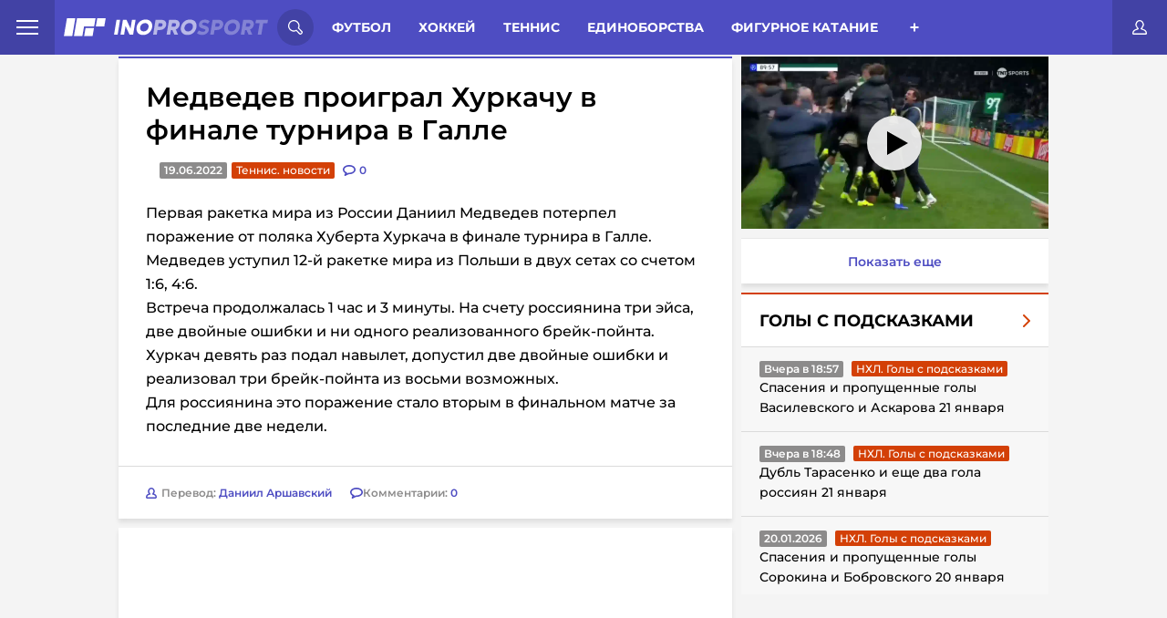

--- FILE ---
content_type: text/html; charset=UTF-8
request_url: https://inoprosport.ru/post/41993-medvedev-proigral-khurkachu-v-finale-turnira-v-galle
body_size: 20424
content:


<!DOCTYPE html>
<html lang="ru" class=" font-subset-loaded fonts-loaded" style="--vh:9px;">

<head>
    <meta charset="utf-8">
    <meta http-equiv="X-UA-Compatible" content="IE=edge">
    <meta name="viewport" content="width=device-width, initial-scale=1.0">

                <meta name="description" content="Первая ракетка из России Даниил Медведев потерпел поражение от поляка Хуберта Хуркача в финале турнира в Галле." />
            <link href="https://inoprosport.ru/images/0a/87/0a8794b60fb52a0921b030d254559d9d.jpeg" rel="image_src" />
    
    <meta property="og:title" content="Медведев проиграл Хуркачу в финале турнира в Галле"/>
    <meta property="og:type" content="article"/>
    <meta property="og:url" content="https://inoprosport.ru/post/41993-medvedev-proigral-khurkachu-v-finale-turnira-v-galle"/>
            <meta property="og:image" content="https://inoprosport.ru/images/0a/87/0a8794b60fb52a0921b030d254559d9d.jpeg"/>
    
    <script type="application/ld+json">
        {
            "@context": "https://schema.org",
            "@type": "NewsArticle",
            "mainEntityOfPage": {
                "@type": "WebPage",
                "@id": "https://inoprosport.ru/post/41993-medvedev-proigral-khurkachu-v-finale-turnira-v-galle"
            },
            "publisher": {
                "@type": "Organization",
                "@id": "https://inoprosport.ru#organization",
                "name": "InoProSport"
            },
            "author" : {
                "@type" : "Person",
                "url": "https://inoprosport.ru",
                "name" : "InoProSport"
            },
            "headline": "Медведев проиграл Хуркачу в финале турнира в Галле",
            "image": {
                "@id": "https://inoprosport.ru/images/0a/87/0a8794b60fb52a0921b030d254559d9d.jpeg#primaryimage"
            },
            "datePublished": "2022-06-19",
            "thumbnailUrl": "https://inoprosport.ru/images/0a/87/0a8794b60fb52a0921b030d254559d9d.jpeg",
            "inLanguage": "ru-RU",
            "copyrightYear": "2022",
            "copyrightHolder": {
                "@id": "https://inoprosport.ru#organization"
            }
        }
    </script>

    <script data-schema="WebPage" type="application/ld+json">
        {
            "@type": "WebPage",
            "@context": "https://schema.org",
            "@id": "https://inoprosport.ru/post/41993-medvedev-proigral-khurkachu-v-finale-turnira-v-galle"
        }
    </script>

    <script data-schema="WebPage" type="application/ld+json">
        {
            "@type": "WebSite",
            "@context": "https://schema.org",
            "@id": "https://inoprosport.ru#website",
            "name": "InoProSport",
            "url": "https://inoprosport.ru",
            "description": "Иностранная пресса о российском спорте и не только",
            "publisher": {
                "@id": "https://inoprosport.ru#organization"
            },
            "potentialAction": [
                {
                    "@type": "SearchAction",
                    "target": {
                        "@type": "EntryPoint",
                        "urlTemplate": "https://inoprosport.ru/search?query={query}"
                    },
                    "query-input": "required name=query"
                }
            ],
            "inLanguage": "ru-RU"
        }
    </script>


    <title>Медведев проиграл Хуркачу в финале турнира в Галле 19.06.2022</title>

            <link rel="preload" href="/fonts/montserrat.min.woff" as="font" type="font/woff" crossorigin="anonymous" />
        <link rel="preload" href="/fonts/Montserrat-Bold.woff" as="font" type="font/woff" crossorigin="anonymous">
        <link rel="preload" href="/fonts/Montserrat-Bold.woff2" as="font" type="font/woff" crossorigin="anonymous">
        <link rel="preload" href="/fonts/roboto-condensed-subset.woff" as="font" type="font/woff" crossorigin="anonymous">
        <link rel="preload" href="/fonts/roboto-condensed-bold-subset.woff" as="font" type="font/woff" crossorigin="anonymous">
        <link rel="preload" as="style" href="/css/style.min.css?v=31">
        <link rel="preload" as="style" href="/css/main-extra.css?v=31">
        <link rel="stylesheet" href="/css/style.min.css?v=31">
        <link rel="stylesheet" href="/css/main-extra.css?v=31">
        <link rel="stylesheet" href="/css/main-extra.css?v=31">
    
    
                <script src="https://cdn.adfinity.pro/code/inoprosport.ru/adfinity.js" async></script>
                

    <!--Загрузчик Adlook-->
    <script async="" src="https://sdk.adlook.tech/inventory/core.js"></script>

    <link rel="canonical" href="https://inoprosport.ru/post/41993-medvedev-proigral-khurkachu-v-finale-turnira-v-galle" />

    <script>
        (function() {
            if( "fonts" in document ) {
                // Optimization for Repeat Views
                if( sessionStorage.fontsLoadedCriticalFoftPreload ) {
                    document.documentElement.className += " fonts-loaded";
                    return;
                }

                document.fonts.load("1em MontserratSubset").then(function () {
                    document.documentElement.className += " font-subset-loaded";

                    Promise.all([
                        document.fonts.load("400 1em Montserrat"),
                        document.fonts.load("600 1em Montserrat"),
                        document.fonts.load("italic 1em Montserrat"),
                        document.fonts.load("italic 600 1em Montserrat"),
                        document.fonts.load("700 1em Montserrat"),
                        document.fonts.load("300 1em Montserrat")
                    ]).then(function () {
                        document.documentElement.className += " fonts-loaded";

                        // Optimization for Repeat Views
                        sessionStorage.fontsLoadedCriticalFoftPreload = true;
                    });
                });
            }
        })();
        function fixVh() {
            let vh = window.innerHeight * 0.01;
            document.documentElement.style.setProperty('--vh', `${vh}px`);
        }
        fixVh();
        window.addEventListener('resize', fixVh);
    </script>
    <link rel="icon" type="image/x-icon" href="/favicon.ico" />
    <link rel="alternate" type="application/rss+xml" title="INOPROSPOSRT RSS Feed " href="/rss/rss.xml" /><meta name="yandex-verification" content="64d5fc7504b98fee" />
<meta name="yandex-verification" content="cdf5b8f376ba0199" />
<meta name="pmail-verification" content="13e789786bd66dc6f473b732ad4f1b9f">
<script>var googletag=googletag||{};googletag.cmd=googletag.cmd||[];</script>

<script type="text/javascript">
    (function (a, b, c, d, e, f, g, h) {
        g = b.createElement(c);
        g.src = d;
        g.type = "application/javascript";
        g.async = !0;
        h = b.getElementsByTagName(c)[0];
        h.parentNode.insertBefore(g, h);
        a[f] = [];
        a[e] = function () {
            a[f].push(Array.prototype.slice.apply(arguments));
        }
    }) (window, document, "script", "//cdn01.nativeroll.tv/js/seedr-player.min.js", "SeedrPlayer", "seedrInit");
</script>
<!--В <head> сайта один раз добавьте код загрузчика-->
<meta name="yandex-verification" content="e1857e940a807010" />

<!--Загрузчик Adfox-->
<script>window.yaContextCb = window.yaContextCb || []</script>
<script src="https://yandex.ru/ads/system/context.js" async></script>

<!--Загрузчик Adfinity, установлен в основе-->
<!--<script src="https://cdn.adfinity.pro/code/inoprosport.ru/adfinity.js" async></script>-->

<!--Загрузчик Qvant-->
<!--<script type="text/javascript" src="https://s3.wi-fi.ru/mtt/configs/sites/inoprosport.js" async nocache></script>-->

<!-- Betonmobile Кетфиш-->

<!-- 
<script>
window.CatfishArray = [
    {
        id: 'betonmob_1',
        pos: 'bottom', // required, 'top' or 'bottom'
        offset: 1, // required. Offset in screenHeight when scroll. MINIMUM 1 !!!
        html: '<div>{{rotator-body}}</div>',
        weight: 10, // required, min 1. It's weight for the random function
        maxWidth: 720, // not required, default 760
        minWidth: 1, // not required, default 1
        zIndex: 9999, // not required, default 9999
        timeout: 3600, // not required, default 0 and the catfish is always shown
    }
];
</script>
-->


<!-- inPage video settings-->
<!--
<script>
window.inPageRulesMap = [
    	{
		"minW": 0,
		"maxW": 420,
		"maxPlaces": 3,

		"topP": -1,
		"topDist": 350,
		"bottomP": 2,
		"bottomDist": 300,
		"adP": -1,
		"adDist": 0,
		"mediaP": 1,
		"mediaDist": 0,
		"vidP": -1,
		"vidDist": 500,
	},
	{
		"minW": 421,
		"maxW": 0,
		"maxPlaces": 3,
		
		"topP": -1,
		"topDist": 350,
		"bottomP": 2,
		"bottomDist": 300,
		"adP": -1,
		"adDist": 10,
		"mediaP": 1,
		"mediaDist": 0,
		 "vidP": -1,
		 "vidDist": 500,
	}
];
</script>
--><script src="/js/libs.min.js?v=31"></script>
</head>

<body class="fixed">

<div class="hidden-desktop">
    <div id="rulive_div">
        <script>
            // Самовызывающаяся функция для генерации уникального ID скрипта
            var adScript = (function() {
                var me = document.getElementById('rulive_div');
                var newId = "rulive_div";
                me.id = newId;
                return {
                    "id": newId
                };
            })();
            // Функция для динамической загрузки JS или CSS файлов
            adScript.loadjscssfile = function(filename, filetype, success) {
                if (filetype === "js") {
                    var prms = this;
                    var fileref = document.createElement("script");
                    fileref.setAttribute("type", "text/javascript");
                    fileref.setAttribute("src", filename);
                    if (typeof(success) !== "undefined") {
                        var done = false;
                        fileref.onload = fileref.onreadystatechange = function() {
                            if (!done && (!this.readyState || this.readyState === "loaded" || this.readyState === "complete")) {
                                done = true;
                                success(prms);
                                fileref.onload = fileref.onreadystatechange = null;
                            };
                        };
                    }
                } else if (filetype === "css") {
                    var fileref = document.createElement("link");
                    fileref.setAttribute("rel", "stylesheet");
                    fileref.setAttribute("type", "text/css");
                    fileref.setAttribute("href", filename);
                }
                if (typeof fileref != "undefined") {
                    document.getElementsByTagName("head")[0].appendChild(fileref);
                }
            };
            // Функция для отображения видеоблока
            var adRdFn = function(prms) {
                mediaAd.showVideoAdBlock({
                    "iframed": "js",
                    "deliveryUrl": "https://w.rulive.ru/show/std?scid=",
                    "siteChannelId": "284",
                    "scriptContainer": prms.id
                });
            };
            // Загрузка основного скрипта видео
            adScript.loadjscssfile("https://w.rulive.ru/resources/show.min.js", "js", adRdFn);
        </script>
    </div>
</div>

<!-- Begin Body -->
<script type="text/javascript" async="async" src="//an.yandex.ru/system/context.js"></script>


<!-- header-banner -->
<!-- /header-banner -->

<header class="header">
    <nav class="header_nav_wrap">
        <div class="header_nav-open">
            <span class="header_nav-open_item"></span>
        </div>
        <div class="header_nav_container">
            
<a href="/rss/rss.xml" target="_blank" class="header_nav-rss">rss</a>
<a href="/authors" class="header_nav-item">Авторы</a>
<a href="/about" class="header_nav-item">О сайте</a>
<a href="/contacts" class="header_nav-item">Контакты</a>

                  </div>
    </nav>
    <a class="header__logo" href="/">
        <picture class="innerwe">
            <source class="header__logo-img"	media="(max-width: 1023px)" srcset="/img/miglogo.webp"  alt="logo">
            <img class="header__logo-img" src="/img/logo.svg" alt="logo" />
        </picture>
              </a>

    <!-- search-form -->
    <div class="header__search-wrap">
    <div class="header__search-open">
        <svg class="header__search-open_svg">
            <use xlink:href="/img/icons.svg#icon-search"></use>
        </svg>
    </div>
    <div class="header__search-container">
        <form action="/search" class="header__search">
            <input type="text" class="header__search-input" placeholder="Поиск по сайту..." name="query" />
            <button class="header__search-btn" type="submit">
                <svg class="header__search-open_svg">
                    <use xlink:href="/img/icons.svg#icon-search"></use>
                </svg>
            </button>
        </form>
        <button class="header__search-close close-search">
            <svg class="header__search-close_svg">
                <use xlink:href="/img/icons.svg#icon-cancel"></use>
            </svg>
        </button>
    </div>
</div>    <!-- /search-form -->

    <!-- category -->
    <div class="header__menu-wrap">
            <div class="header__menu">
    <span class="menu__item-all open-menu">Разделы</span>
            <a href="/rubrics/football" class="menu__item">Футбол</a>
            <a href="/rubrics/hockey" class="menu__item">Хоккей</a>
            <a href="/rubrics/tennis" class="menu__item">Теннис</a>
            <a href="/rubrics/single_combat" class="menu__item">Единоборства</a>
            <a href="/rubrics/figure_skating" class="menu__item">Фигурное катание</a>
            <a href="/rubrics/langlauf" class="menu__item">Лыжные гонки</a>
            <a href="/rubrics/volleyball" class="menu__item">Волейбол</a>
            <a href="/rubrics/rhythmic_gymnastics" class="menu__item">Художественная гимнастика</a>
            <a href="/rubrics/video" class="menu__item">Видео</a>
            <a href="/rubrics/sports_gymnastics" class="menu__item">Спортивная гимнастика</a>
            <a href="/rubrics/basketball" class="menu__item">Баскетбол</a>
            <a href="/rubrics/formula_I" class="menu__item">Формула I</a>
            <a href="/rubrics/lifestyle" class="menu__item">Стиль жизни</a>
            <a href="/rubrics/partner_materials" class="menu__item">Партнеры</a>
            <a href="/rubrics/ino_social_network" class="menu__item">InoСоцсети</a>
            <a href="/rubrics/videos_with_our" class="menu__item">Видео с нашими</a>
            <a href="/rubrics/podcasts" class="menu__item">Подкасты</a>
    </div>
<div class="header__menu-btn_wrap open-menu">
    <div class="header__menu-btn_container">
                    <a href="/rubrics/football" class="header__menu-btn_container-item">Футбол</a>
                    <a href="/rubrics/hockey" class="header__menu-btn_container-item">Хоккей</a>
                    <a href="/rubrics/tennis" class="header__menu-btn_container-item">Теннис</a>
                    <a href="/rubrics/single_combat" class="header__menu-btn_container-item">Единоборства</a>
                    <a href="/rubrics/figure_skating" class="header__menu-btn_container-item">Фигурное катание</a>
                    <a href="/rubrics/langlauf" class="header__menu-btn_container-item">Лыжные гонки</a>
                    <a href="/rubrics/volleyball" class="header__menu-btn_container-item">Волейбол</a>
                    <a href="/rubrics/rhythmic_gymnastics" class="header__menu-btn_container-item">Художественная гимнастика</a>
                    <a href="/rubrics/video" class="header__menu-btn_container-item">Видео</a>
                    <a href="/rubrics/sports_gymnastics" class="header__menu-btn_container-item">Спортивная гимнастика</a>
                    <a href="/rubrics/basketball" class="header__menu-btn_container-item">Баскетбол</a>
                    <a href="/rubrics/formula_I" class="header__menu-btn_container-item">Формула I</a>
                    <a href="/rubrics/lifestyle" class="header__menu-btn_container-item">Стиль жизни</a>
                    <a href="/rubrics/partner_materials" class="header__menu-btn_container-item">Партнеры</a>
                    <a href="/rubrics/ino_social_network" class="header__menu-btn_container-item">InoСоцсети</a>
                    <a href="/rubrics/videos_with_our" class="header__menu-btn_container-item">Видео с нашими</a>
                    <a href="/rubrics/podcasts" class="header__menu-btn_container-item">Подкасты</a>
            </div>
</div>



    </div>
    <!-- /category -->

    <div class="puts_only_red">
    <a href="/game/duel" class="categoryChoice__link _link ">3000 р.</a>
</div>
<a href="#" class="header__btn-login open-login" title="Личный кабинет">
    <svg class="header__btn-login_svg">
        <use xlink:href="/img/icons.svg#icon-user"></use>
    </svg>
</a>

   
    <div class="hide_rec">

    </div>

</header>
<!-- /header -->


<!-- content-wrap -->
<section class="page__wrapper page__container"><div id="adfox_166945978967763239"></div>
<script>
    window.yaContextCb.push(()=>{
        Ya.adfoxCode.create({
            ownerId: 411529,
            containerId: 'adfox_166945978967763239',
            params: {
                p1: 'ctzkt',
                p2: 'p'
            }
        })
    })
</script>

<!--<div class="hide_for_desk"></div>-->

    <div class="page__content">
        <!-- aside -->
                <!-- /aside -->
        <!-- news-wrap -->
        <div class="content">

            <!-- category -->
                    <div class="categoryChoice">
        <div class="puts only_red">
            <a href="/game/duel" class="categoryChoice__link _link ">3000 р. за прогнозы</a>
        </div>
        <ul class="categoryChoice__list">

            <li class="categoryChoice__item ">
                <a href="/" class="categoryChoice__link _link">Иностранцы о спорте России:</a>
            </li>
            <li class="categoryChoice__item  link_new_p">
                <a href="/rubrics/translations_of_articles" class="categoryChoice__link _link ">Статьи</a>
            </li>
            <li class="categoryChoice__item  link_new_p">
                <a href="/rubrics/comment_translations" class="categoryChoice__link _link ">Комменты</a>
            </li>
                            <li class="categoryChoice__item  link_new_p">
                    <a href="/rubrics/news" class="categoryChoice__link _link " >Новости
                    </a>
                </li>
            <li class="categoryChoice__item">
                <div class="categoryChoice__btn">+</div>
            </li>
        </ul>
    </div>

    <script>
        let elements = document.querySelectorAll('.categoryChoice__item');
        elements.forEach(element => {
            if (element.className === 'categoryChoice__item _active'){
                elements[0].className = 'categoryChoice__item _active';
            }
        })
    </script>

            <!-- /category -->
                <div class="news-list">
        <article class="news-single">
            <div class="news-single__body">
                



<h1 class="news-single__title">
    Медведев проиграл Хуркачу в финале турнира в Галле
</h1>

<div class="news-single__inner">
        <div class="news-single__date">19.06.2022</div>
    <a href="/rubrics/translations/%D1%82%D0%B5%D0%BD%D0%BD%D0%B8%D1%81%D0%BD%D0%BE%D0%B2%D0%BE%D1%81%D1%82%D0%B8" class="news-single__category red">Теннис. новости</a>
    <div class="news-single__comments">
        <svg class="hide_all" width="14" height="12" xmlns="http://www.w3.org/2000/svg">
            <use  xlink:href="/img/icons.svg#icon-discuss"></use>
        </svg>
        <svg class="hide_mob" width="14" height="12" xmlns="http://www.w3.org/2000/svg">
            <use  xlink:href="/img/icons.svg#icon-discussm"></use>
        </svg>
        <a href="/post/41993-medvedev-proigral-khurkachu-v-finale-turnira-v-galle#comments" class="news-single__comments"  data-disqus-identifier="41993">
            <span class="news-single__comments-count">0</span>
        </a>
    </div>
</div><div class="news-single__content thumb_img 111">
                        <p><!-- empty advertisement code -->Первая ракетка мира из России Даниил Медведев
потерпел поражение от поляка Хуберта Хуркача в финале турнира в Галле.</p>

<p>Медведев уступил 12-й ракетке мира из Польши в
двух сетах со счетом 1:6, 4:6.</p>

<p>Встреча продолжалась 1 час и 3 минуты. На счету
россиянина три эйса, две двойные ошибки и ни одного реализованного
брейк-пойнта. Хуркач девять раз подал навылет, допустил две двойные ошибки и
реализовал три брейк-пойнта из восьми возможных.</p>

<p>Для россиянина это поражение стало вторым в
финальном матче за последние две недели.</p>
</div>
                <div class="news-single__footer">

        <a href="#" class="news-single__author" title="Даниил Аршавский">
        <img src="/img/author.svg" alt="author" />
        <div class="news-single__author-name">
            Перевод: <span>Даниил Аршавский</span>
        </div>
    </a>


    <div class="singleNews__comments">
        <svg width="14" height="12" xmlns="http://www.w3.org/2000/svg">
            <use  xlink:href="/img/icons.svg#icon-discuss"></use>
        </svg>
        <span>
            Комментарии:
            <a href="/post/41993-medvedev-proigral-khurkachu-v-finale-turnira-v-galle#comments" data-disqus-identifier="41993">0</a>
        </span>
    </div>
</div>
            </div>
            
            <div class="news__block-comment" style="padding: 10px;">
                <div id="disqus_block_41993">
<a name="comments"></a>
<div id="disqus_thread"></div>
</div>
<script type="text/javascript">
    var disqus_config = function () {
        // this.callbacks.onReady = [function() {
        //     if(leftSidebar) {
        //         leftSidebar.updateSticky();
        //     }
        //     if(rightSidebar) {
        //         rightSidebar.updateSticky();
        //     }
        //     if(secondRightSidebar) {
        //         secondRightSidebar.updateSticky();
        //     }
        // }];
        this.page.url = "https://inoprosport.ru/post/41993-medvedev-proigral-khurkachu-v-finale-turnira-v-galle";  // Replace PAGE_URL with your page's canonical URL variable
        this.page.identifier = "41993"; // Replace PAGE_IDENTIFIER with your page's unique identifier variable
    };
    /**
     *  RECOMMENDED CONFIGURATION VARIABLES: EDIT AND UNCOMMENT THE SECTION BELOW TO INSERT DYNAMIC VALUES FROM YOUR PLATFORM OR CMS.
     *  LEARN WHY DEFINING THESE VARIABLES IS IMPORTANT: https://disqus.com/admin/universalcode/#configuration-variables*/
    /*
     var disqus_config = function () {
     this.page.url = PAGE_URL;  // Replace PAGE_URL with your page's canonical URL variable
     this.page.identifier = PAGE_IDENTIFIER; // Replace PAGE_IDENTIFIER with your page's unique identifier variable
     };
     */
    (function() { // DON'T EDIT BELOW THIS LINE
        let d = document, s = d.createElement('script');
        s.src = '//inoprosport.disqus.com/embed.js';
        s.setAttribute('data-timestamp', +new Date());
        (d.head || d.body).appendChild(s);

            })();
</script>
<noscript>Please enable JavaScript to view the <a href="https://disqus.com/?ref_noscript">comments powered by Disqus.</a></noscript>
            </div>
            <div style="position:relative; padding: 0 0 0 0; height:0; overflow:hidden; margin-bottom: 10px;">
            </div>

                    </article>
    </div>


    <div class="shadow_img">
        <div class="modal_img">
            <div class="close">
                <svg xmlns="http://www.w3.org/2000/svg" width="800px" height="800px" viewBox="0 0 24 24" fill="none">
                    <path id="Vector" d="M21 21L12 12M12 12L3 3M12 12L21.0001 3M12 12L3 21.0001" stroke="#ffffff" stroke-width="2" stroke-linecap="round" stroke-linejoin="round"/>
                </svg>
            </div>
            <div class="wrap_img_modal">
                <img src="" class="this_img_modal">
            </div>
        </div>
    </div>



    <script>


        $(document).on('click', '.news-single__content.thumb_img img', function(){
            $('.shadow_img').show();
            var srcImg = $(this).attr('src');
            $('.this_img_modal').attr('src', srcImg);
        });


        $(document).on('click', '.shadow_img .close', function(){
            $('.shadow_img').hide();
        });


        $(document).mouseup( function(e){ // событие клика по веб-документу
            var div = $( ".wrap_img_modal" ); // тут указываем ID элемента
            if ( !div.is(e.target) // если клик был не по нашему блоку
                && div.has(e.target).length === 0 ) { // и не по его дочерним элементам
                $('.shadow_img').hide();
            }
        });


        if ($(window).width() < 768) {
            let timerId = setInterval(() => {
                $('.delete_in_mob').remove()
            }, 1000);
        }


    </script>



            <button type="button" id="showmore" class="showmore" style="display: none">
                <div class="dots dots1">
                    <span></span>
                </div>
                <span class="showmore__text">Показать еще</span>
                <div class="dots dots2">
                    <span></span>
                </div>
            </button>
        </div>

        <!-- aside -->

        

<div  class=" aside__wrap aside__wrap--right">
    
        <div class="aside__wrap_categor_title">
            <h4>Видео из статей</h4>
        </div>
        <div style="width:100%;height:0;position:relative;padding-bottom: 56.25%;margin-bottom:10px;">
            <iframe src="https://frontend.vh.yandex.ru/player/4456ddc97a8e3e86b2c538795b505670?from=partner&amp;mute=1&amp;play_on_visible=1" width="100%" height="100%" style="position:absolute" frameBorder="0" allowFullScreen></iframe>
        </div>
        <a href="/rubrics/video" target="_blank"  class="showmore_more_video">
            Показать еще
        </a>
    
    <div class="aside__wrap_categor_title hide_all_categor">
        <h4>Весь спорт</h4>
    </div>
    <div class="aside__content_inner--right">
                    <div class="right-aside">
                <div class="right-aside__spollers spollers">
                    <div class="spollers__title">
                        <!--<a href="javascript:">-->
                        <a href="/rubrics/Goals%20with%20hints" class="main_go_slug">
                            <span>Голы с подсказками</span>
                            <img src="/img/arrow-right-red.svg" alt="arrow-right-red">
                        </a>
                    </div>
                    <ul id="rubric-simple-box_Goals with hints" class="spollers__list">
                                                                                                                                                                                                                                                        <li class="spollers__item">
                                <div>
                                    <span class="spollers__time">Вчера в 18:57</span>
                                    <a href="/rubrics/Goals%20with%20hints/%D0%BD%D1%85%D0%BB%D0%B3%D0%BE%D0%BB%D1%8B%D1%81%D0%BF%D0%BE%D0%B4%D1%81%D0%BA%D0%B0%D0%B7%D0%BA%D0%B0%D0%BC%D0%B8" class="news__category red ebltr">НХЛ. Голы с подсказками</a>

                                </div>
                                <a href="/post/64849-spaseniia-i-propushchennye-goly-vasilevskogo-i-askarova-21-ianvaria" class="spollers__text">
                                    Спасения и пропущенные голы Василевского и Аскарова 21 января
                                </a>
                            </li>
                                                                                                                                                                                                                                                        <li class="spollers__item">
                                <div>
                                    <span class="spollers__time">Вчера в 18:48</span>
                                    <a href="/rubrics/Goals%20with%20hints/%D0%BD%D1%85%D0%BB%D0%B3%D0%BE%D0%BB%D1%8B%D1%81%D0%BF%D0%BE%D0%B4%D1%81%D0%BA%D0%B0%D0%B7%D0%BA%D0%B0%D0%BC%D0%B8" class="news__category red ebltr">НХЛ. Голы с подсказками</a>

                                </div>
                                <a href="/post/64848-dubl-tarasenko-i-eshche-dva-gola-rossiian-21-ianvaria" class="spollers__text">
                                    Дубль Тарасенко и еще два гола россиян 21 января
                                </a>
                            </li>
                                                                                                                                                                                                                                                        <li class="spollers__item">
                                <div>
                                    <span class="spollers__time">20.01.2026</span>
                                    <a href="/rubrics/Goals%20with%20hints/%D0%BD%D1%85%D0%BB%D0%B3%D0%BE%D0%BB%D1%8B%D1%81%D0%BF%D0%BE%D0%B4%D1%81%D0%BA%D0%B0%D0%B7%D0%BA%D0%B0%D0%BC%D0%B8" class="news__category red ebltr">НХЛ. Голы с подсказками</a>

                                </div>
                                <a href="/post/64828-spaseniia-i-propushchennye-goly-sorokina-i-bobrovskogo-20-ianvaria" class="spollers__text">
                                    Спасения и пропущенные голы Сорокина и Бобровского 20 января
                                </a>
                            </li>
                                                                                                                                                                                                                                                        <li class="spollers__item">
                                <div>
                                    <span class="spollers__time">20.01.2026</span>
                                    <a href="/rubrics/Goals%20with%20hints/%D0%BD%D1%85%D0%BB%D0%B3%D0%BE%D0%BB%D1%8B%D1%81%D0%BF%D0%BE%D0%B4%D1%81%D0%BA%D0%B0%D0%B7%D0%BA%D0%B0%D0%BC%D0%B8" class="news__category red ebltr">НХЛ. Голы с подсказками</a>

                                </div>
                                <a href="/post/64827-dubl-tarasenko-i-eshche-tri-gola-rossiian-20-ianvaria" class="spollers__text">
                                    Дубль Тарасенко и еще три гола россиян 20 января
                                </a>
                            </li>
                                            </ul>
                    <a href="/rubrics/Goals%20with%20hints" class="spollers__footer">
                        <span>Перейти в раздел</span>
                        <img src="/img/arrow-right.svg" alt="arrow-right">
                    </a>
                </div>
                <button type="button" class="showmore" onclick="rubricSimpleBox.showMore(this);" data-path="/rubric_simple_box" data-page="2" data-rubric_slug="Goals with hints">
                    <div class="dots dots1">
                        <span></span>
                    </div>
                    <span class="showmore__text">Показать еще</span>
                    <div class="dots dots2">
                        <span></span>
                    </div>
                </button>
            </div>

        
    </div>




        <div class="aside__wrap_categor_title">
        <h4>Обсуждение</h4>
    </div>
    <div id="posts" class="aside__content_inner--right">
                    <li class="spollers__item">
                <div>
                    <a href="https://inoprosport.ru/post/64672-the-hockey-writers-malkin-kliuch-k-resheniiu-glavnoi-problemy-minnesoty" class="spollers__text">
                        The Hockey Writers: Малкин — ключ к решению главной проблемы «Миннесоты
                    </a>
                </div>
                <div>
                    <span class="spollers__time">13.01.2026</span>

                    <a href="https://inoprosport.ru/post/64672-the-hockey-writers-malkin-kliuch-k-resheniiu-glavnoi-problemy-minnesoty#comments" class="author">
                        Шшшшщ..
                    </a>
                    <a href="https://inoprosport.ru/post/64672-the-hockey-writers-malkin-kliuch-k-resheniiu-glavnoi-problemy-minnesoty#comments" class="comment-count">

                        <svg width="14" height="12" viewBox="0 0 14 12" fill="none" xmlns="http://www.w3.org/2000/svg">
                            <path fill-rule="evenodd" clip-rule="evenodd"
                                  d="M2.45499 12C2.23471 11.9995 2.02417 11.9092 1.87198 11.75C1.63251 11.4971 1.57437 11.1225 1.72598 10.809L2.59 9.022C1.07431 8.27133 0.0834045 6.75934 0 5.07001C0 2.22702 3.07501 0 7 0C10.925 0 14 2.22699 14 5.07001C14 7.91302 10.925 10.141 7 10.141C6.88101 10.141 6.76099 10.141 6.642 10.134L2.793 11.925C2.68704 11.9741 2.57175 11.9997 2.45499 12ZM7.00098 1.64999C4.08798 1.64999 1.62598 3.215 1.62598 5.06799C1.62598 6.18399 2.51297 7.23801 3.99698 7.888C4.23599 7.99298 4.48111 8.0835 4.73099 8.159L4.375 9.36899L6.151 8.54398C6.2905 8.47812 6.44623 8.45447 6.599 8.47598C6.73099 8.48297 6.867 8.48599 6.99899 8.48599C9.91199 8.48599 12.374 6.91998 12.374 5.06799C12.374 3.216 9.91296 1.64999 7.00098 1.64999Z"
                                  fill="#4E4DC2"></path>
                        </svg>

                        <span class="spollers__posts-count disqus-post-count"
                              data-disqus-identifier="64672">1</span>

                    </a>
                </div>
            </li>
                    <li class="spollers__item">
                <div>
                    <a href="https://inoprosport.ru/post/64637-v-monreale-ob-interese-k-obmenu-malkina-v-minnesotu-vse-elementy-mogut-soitis-dovolno-bystro" class="spollers__text">
                        В Монреале об интересе к обмену Малкина в «Миннесоту»: все элементы могут сойтись довольно быстро
                    </a>
                </div>
                <div>
                    <span class="spollers__time">11.01.2026</span>

                    <a href="https://inoprosport.ru/post/64637-v-monreale-ob-interese-k-obmenu-malkina-v-minnesotu-vse-elementy-mogut-soitis-dovolno-bystro#comments" class="author">
                        Шшшшщ..
                    </a>
                    <a href="https://inoprosport.ru/post/64637-v-monreale-ob-interese-k-obmenu-malkina-v-minnesotu-vse-elementy-mogut-soitis-dovolno-bystro#comments" class="comment-count">

                        <svg width="14" height="12" viewBox="0 0 14 12" fill="none" xmlns="http://www.w3.org/2000/svg">
                            <path fill-rule="evenodd" clip-rule="evenodd"
                                  d="M2.45499 12C2.23471 11.9995 2.02417 11.9092 1.87198 11.75C1.63251 11.4971 1.57437 11.1225 1.72598 10.809L2.59 9.022C1.07431 8.27133 0.0834045 6.75934 0 5.07001C0 2.22702 3.07501 0 7 0C10.925 0 14 2.22699 14 5.07001C14 7.91302 10.925 10.141 7 10.141C6.88101 10.141 6.76099 10.141 6.642 10.134L2.793 11.925C2.68704 11.9741 2.57175 11.9997 2.45499 12ZM7.00098 1.64999C4.08798 1.64999 1.62598 3.215 1.62598 5.06799C1.62598 6.18399 2.51297 7.23801 3.99698 7.888C4.23599 7.99298 4.48111 8.0835 4.73099 8.159L4.375 9.36899L6.151 8.54398C6.2905 8.47812 6.44623 8.45447 6.599 8.47598C6.73099 8.48297 6.867 8.48599 6.99899 8.48599C9.91199 8.48599 12.374 6.91998 12.374 5.06799C12.374 3.216 9.91296 1.64999 7.00098 1.64999Z"
                                  fill="#4E4DC2"></path>
                        </svg>

                        <span class="spollers__posts-count disqus-post-count"
                              data-disqus-identifier="64637">1</span>

                    </a>
                </div>
            </li>
                    <li class="spollers__item">
                <div>
                    <a href="https://inoprosport.ru/post/64541-finny-ob-otkaze-rossiiskoi-lyzhnitse-v-neitralnom-statuse-navernoe-opiat-strashnaia-rusofobiia" class="spollers__text">
                        Финны об отказе российской лыжнице в нейтральном статусе: наверное, опять «страшная русофобия
                    </a>
                </div>
                <div>
                    <span class="spollers__time">05.01.2026</span>

                    <a href="https://inoprosport.ru/post/64541-finny-ob-otkaze-rossiiskoi-lyzhnitse-v-neitralnom-statuse-navernoe-opiat-strashnaia-rusofobiia#comments" class="author">
                        костя луговой
                    </a>
                    <a href="https://inoprosport.ru/post/64541-finny-ob-otkaze-rossiiskoi-lyzhnitse-v-neitralnom-statuse-navernoe-opiat-strashnaia-rusofobiia#comments" class="comment-count">

                        <svg width="14" height="12" viewBox="0 0 14 12" fill="none" xmlns="http://www.w3.org/2000/svg">
                            <path fill-rule="evenodd" clip-rule="evenodd"
                                  d="M2.45499 12C2.23471 11.9995 2.02417 11.9092 1.87198 11.75C1.63251 11.4971 1.57437 11.1225 1.72598 10.809L2.59 9.022C1.07431 8.27133 0.0834045 6.75934 0 5.07001C0 2.22702 3.07501 0 7 0C10.925 0 14 2.22699 14 5.07001C14 7.91302 10.925 10.141 7 10.141C6.88101 10.141 6.76099 10.141 6.642 10.134L2.793 11.925C2.68704 11.9741 2.57175 11.9997 2.45499 12ZM7.00098 1.64999C4.08798 1.64999 1.62598 3.215 1.62598 5.06799C1.62598 6.18399 2.51297 7.23801 3.99698 7.888C4.23599 7.99298 4.48111 8.0835 4.73099 8.159L4.375 9.36899L6.151 8.54398C6.2905 8.47812 6.44623 8.45447 6.599 8.47598C6.73099 8.48297 6.867 8.48599 6.99899 8.48599C9.91199 8.48599 12.374 6.91998 12.374 5.06799C12.374 3.216 9.91296 1.64999 7.00098 1.64999Z"
                                  fill="#4E4DC2"></path>
                        </svg>

                        <span class="spollers__posts-count disqus-post-count"
                              data-disqus-identifier="64541">1</span>

                    </a>
                </div>
            </li>
                    <li class="spollers__item">
                <div>
                    <a href="https://inoprosport.ru/post/64417-broad-street-buzz-o-michkove-vokrug-rossiianina-razduvaiut-istoriiu-kotoroi-na-samom-dele-net" class="spollers__text">
                        Broad Street Buzz о Мичкове: вокруг россиянина раздувают историю, которой на самом деле нет
                    </a>
                </div>
                <div>
                    <span class="spollers__time">25.12.2025</span>

                    <a href="https://inoprosport.ru/post/64417-broad-street-buzz-o-michkove-vokrug-rossiianina-razduvaiut-istoriiu-kotoroi-na-samom-dele-net#comments" class="author">
                        Гойакла
                    </a>
                    <a href="https://inoprosport.ru/post/64417-broad-street-buzz-o-michkove-vokrug-rossiianina-razduvaiut-istoriiu-kotoroi-na-samom-dele-net#comments" class="comment-count">

                        <svg width="14" height="12" viewBox="0 0 14 12" fill="none" xmlns="http://www.w3.org/2000/svg">
                            <path fill-rule="evenodd" clip-rule="evenodd"
                                  d="M2.45499 12C2.23471 11.9995 2.02417 11.9092 1.87198 11.75C1.63251 11.4971 1.57437 11.1225 1.72598 10.809L2.59 9.022C1.07431 8.27133 0.0834045 6.75934 0 5.07001C0 2.22702 3.07501 0 7 0C10.925 0 14 2.22699 14 5.07001C14 7.91302 10.925 10.141 7 10.141C6.88101 10.141 6.76099 10.141 6.642 10.134L2.793 11.925C2.68704 11.9741 2.57175 11.9997 2.45499 12ZM7.00098 1.64999C4.08798 1.64999 1.62598 3.215 1.62598 5.06799C1.62598 6.18399 2.51297 7.23801 3.99698 7.888C4.23599 7.99298 4.48111 8.0835 4.73099 8.159L4.375 9.36899L6.151 8.54398C6.2905 8.47812 6.44623 8.45447 6.599 8.47598C6.73099 8.48297 6.867 8.48599 6.99899 8.48599C9.91199 8.48599 12.374 6.91998 12.374 5.06799C12.374 3.216 9.91296 1.64999 7.00098 1.64999Z"
                                  fill="#4E4DC2"></path>
                        </svg>

                        <span class="spollers__posts-count disqus-post-count"
                              data-disqus-identifier="64417">1</span>

                    </a>
                </div>
            </li>
                    <li class="spollers__item">
                <div>
                    <a href="https://inoprosport.ru/post/64414-the-hockey-news-o-mediinom-pozhare-vokrug-michkova-za-kulisami-net-nikakoi-dramy" class="spollers__text">
                        The Hockey News о «медийном пожаре» вокруг Мичкова: за кулисами нет никакой драмы
                    </a>
                </div>
                <div>
                    <span class="spollers__time">25.12.2025</span>

                    <a href="https://inoprosport.ru/post/64414-the-hockey-news-o-mediinom-pozhare-vokrug-michkova-za-kulisami-net-nikakoi-dramy#comments" class="author">
                        Гойакла
                    </a>
                    <a href="https://inoprosport.ru/post/64414-the-hockey-news-o-mediinom-pozhare-vokrug-michkova-za-kulisami-net-nikakoi-dramy#comments" class="comment-count">

                        <svg width="14" height="12" viewBox="0 0 14 12" fill="none" xmlns="http://www.w3.org/2000/svg">
                            <path fill-rule="evenodd" clip-rule="evenodd"
                                  d="M2.45499 12C2.23471 11.9995 2.02417 11.9092 1.87198 11.75C1.63251 11.4971 1.57437 11.1225 1.72598 10.809L2.59 9.022C1.07431 8.27133 0.0834045 6.75934 0 5.07001C0 2.22702 3.07501 0 7 0C10.925 0 14 2.22699 14 5.07001C14 7.91302 10.925 10.141 7 10.141C6.88101 10.141 6.76099 10.141 6.642 10.134L2.793 11.925C2.68704 11.9741 2.57175 11.9997 2.45499 12ZM7.00098 1.64999C4.08798 1.64999 1.62598 3.215 1.62598 5.06799C1.62598 6.18399 2.51297 7.23801 3.99698 7.888C4.23599 7.99298 4.48111 8.0835 4.73099 8.159L4.375 9.36899L6.151 8.54398C6.2905 8.47812 6.44623 8.45447 6.599 8.47598C6.73099 8.48297 6.867 8.48599 6.99899 8.48599C9.91199 8.48599 12.374 6.91998 12.374 5.06799C12.374 3.216 9.91296 1.64999 7.00098 1.64999Z"
                                  fill="#4E4DC2"></path>
                        </svg>

                        <span class="spollers__posts-count disqus-post-count"
                              data-disqus-identifier="64414">1</span>

                    </a>
                </div>
            </li>
            </div>

</div>


        <!-- aside -->

<div data-sticky="true" class="aside__wrap aside__wrap--right_reclam">
    <div class="aside__content_inner--right">
        <div class="right-aside">
            

<div class="aside__block">
        

    <div class="adv_code_wrapper" data-adv-id="23" data-adv-type="column" data-adv-order="ordered" data-current-page="1" data-page-offset="0">
        <!--AdFox START-->
<!--yandex_advgoprosport-->
<!--Площадка: inoprosport.ru / Колонки / Правая ИПС (№1)-->
<!--Категория: <не задана>-->
<!--Тип баннера: 300х-->
<div id="adfox_167164697812551241"></div>
<script>
    window.yaContextCb.push(()=>{
        Ya.adfoxCode.create({
            ownerId: 411529,
            containerId: 'adfox_167164697812551241',
            params: {
                p1: 'ctynq',
                p2: 'hqfk'
            }
        })
    })
</script>
    </div>








</div>
                                </div>
    </div>
</div>
<!-- /aside -->

<!-- aside -->
<!-- /aside -->

        <!-- /aside -->

    </div>
    <!-- content -->
</section>
<!-- /content-wrap -->

<footer class="footer">
    <div class="footer__block-1">
        <div class="footer__social-wrap">
            <a href="https://zen.yandex.ru/inoprosport.ru" target="_blank" class="footer__social-item">
    <svg class="icon icon-social_footer" width="14" height="26">
        <use xlink:href="/img/icons.svg#icon-zn" />
    </svg>
</a>
<a href="https://vk.com/public156048843" target="_blank" class="footer__social-item">
    <svg class="icon icon-social_footer" width="23" height="14">
        <use xlink:href="/img/icons.svg#icon-vk" />
    </svg>
</a>        </div>
        <div class="footer__copyright-wrap">
            <div class="footer__copyright">&copy; 2026. InoProSport<span>.</span></div>
            <div class="footer__copyright-rights">All rights reserved. <br> Учредитель: ООО «Раре.Ру» </div>
            <div class="footer__copyright-link_wrap">
                <a class="footer__copyright-link" href="/archive">Архив</a>
<a class="footer__copyright-link" href="/authors">Авторы</a>
<a class="footer__copyright-link" href="/contacts">Контакты</a>
<a class="footer__copyright-rss" href="/rss/rss.xml" target="_blank">RSS</a>            </div>
        </div>
    </div>
    <div class="footer__block-2">
        <div class="footer__title">Юридическая информация</div>
        <div class="footer__text">Свидетельство о регистрации СМИ Эл №ФС77-72704 выдано федеральной службой по надзору в сфере связи, информационных технологий и массовых коммуникаций (Роскомнадзор) 23.04.2018 г.
        </div>
    </div>
    <div class="footer__block-3">
        <div class="footer__title">Дисклеймер</div>
        <div class="footer__text">
            Редакция не несет ответственности за достоверность информации, содержащейся в рекламных объявлениях. Редакция не предоставляет справочной информации.
            <div class="hidden-desktop">
            </div>
        </div>
    </div>
    <div class="footer__block-4">
        <div class="footer__counters-item">
        <!--LiveInternet counter--><script type="text/javascript"><!--
        document.write("<a href='//www.liveinternet.ru/click' "+
            "target=_blank><img src='//counter.yadro.ru/hit?t26.1;r"+
            escape(document.referrer)+((typeof(screen)=="undefined")?"":
                ";s"+screen.width+"*"+screen.height+"*"+(screen.colorDepth?
                screen.colorDepth:screen.pixelDepth))+";u"+escape(document.URL)+
            ";"+Math.random()+
            "' alt='' title='LiveInternet: показано число посетителей за"+
            " сегодня' "+
            "border='0' width='88' height='15'><\/a>")
        //--></script><!--/LiveInternet-->
</div>
<div class="footer__counters-item">
        <!-- Rating@Mail.ru logo -->
    <a href="https://top.mail.ru/jump?from=1494085">
        <img src="https://top-fwz1.mail.ru/counter?id=1494085;t=487;l=1" style="border:0;" height="31" width="88" alt="Top.Mail.Ru" /></a>
    <!-- //Rating@Mail.ru logo -->
    <!-- Rating@Mail.ru counter -->
    <script type="text/javascript">
        var _tmr = window._tmr || (window._tmr = []);
        _tmr.push({id: "1494085", type: "pageView", start: (new Date()).getTime()});
        (function (d, w, id) {
            if (d.getElementById(id)) return;
            var ts = d.createElement("script"); ts.type = "text/javascript"; ts.async = true; ts.id = id;
            ts.src = "https://top-fwz1.mail.ru/js/code.js";
            var f = function () {var s = d.getElementsByTagName("script")[0]; s.parentNode.insertBefore(ts, s);};
            if (w.opera == "[object Opera]") { d.addEventListener("DOMContentLoaded", f, false); } else { f(); }
        })(document, window, "topmailru-code");
    </script><noscript><div>
            <img src="https://top-fwz1.mail.ru/counter?id=1494085;js=na" style="border:0;position:absolute;left:-9999px;" alt="Top.Mail.Ru" />
        </div></noscript>
    <!-- //Rating@Mail.ru counter -->
</div>
<div class="footer__counters-item">
    <a href="https://webmaster.yandex.ru/sqi?host=inoprosport.ru"><img width="88" height="31" alt="" border="0" src="https://yandex.ru/cycounter?inoprosport.ru&theme=light&lang=ru"/></a>
</div>
<div class="footer__counters-item">
        <!-- Top100 (Kraken) Widget -->
    <span id="top100_widget"></span>
    <!-- END Top100 (Kraken) Widget -->

    <!-- Top100 (Kraken) Counter -->
    <script>
        (function (w, d, c) {
            (w[c] = w[c] || []).push(function() {
                var options = {
                    project: 1838380,
                    element: 'top100_widget',
                };
                try {
                    w.top100Counter = new top100(options);
                } catch(e) { }
            });
            var n = d.getElementsByTagName("script")[0],
                s = d.createElement("script"),
                f = function () { n.parentNode.insertBefore(s, n); };
            s.type = "text/javascript";
            s.async = true;
            s.src =
                (d.location.protocol == "https:" ? "https:" : "http:") +
                "//st.top100.ru/top100/top100.js";

            if (w.opera == "[object Opera]") {
                d.addEventListener("DOMContentLoaded", f, false);
            } else { f(); }
        })(window, document, "_top100q");
    </script>
    <noscript>
        <img src="//counter.rambler.ru/top100.cnt?pid=1838380" alt="Топ-100" />
    </noscript>
    <!-- END Top100 (Kraken) Counter -->
</div>
        <div class="hidden-mobile">
        </div>
    </div>
</footer>


        <script src="/js/old-scripts.js?v=31"></script>
    <script id="dsq-count-scr" src="//inoprosport.disqus.com/count.js" async></script>
    <script src="/app/vendor.js?v=31" type="text/javascript"></script>
    <script src="/app/ips.js?v=31" type="text/javascript"></script>
    <script src="/js/in-page-video.js?v=31" async type="text/javascript"></script>
    <script src="/js/loadPreview.js?v=31" type="text/javascript"></script>
    <script src="/js/StickySidebar.min.js?v=31" type="text/javascript"></script>
    <script src="/js/dynamic_adapt.js?v=31" type="text/javascript"></script>
    <script src="/js/app.js?v=31" type="text/javascript"></script>
    <script src="/js/loadPost.js?v=31" type="text/javascript"></script>

    <!--<script defer src="https://cdn.adlook.me/js/vbf.js"></script>-->


    <script type="text/javascript">
                    let nextPostData = {
                request: {
                    post: 41990,
                    rubricSlug: "translations",
                    tag: "",
                    page: 1,
                },
                url: "/next-post",
                result: true
            };
        
        let statViewData = {
            data: { k: '1a1d54dad781f09f859c2400f3b4b2f3' },
            url: '/post-stat-view/41993'
        };
        let voteData = {
            url: '/post-rate/41993'
        };
    </script>
    <script src="/app/blogpost.js?v=31" type="text/javascript"></script>
    <script type="text/javascript">
        setTimeout(function updateStickyColumns() {
            if(window.leftSidebar && window.leftSidebar.updateSticky) {
                window.leftSidebar.updateSticky();
            }
            if(window.rightSidebar && window.rightSidebar.updateSticky) {
                window.rightSidebar.updateSticky();
            }
            if(window.secondRightSidebar && window.secondRightSidebar.updateSticky) {
                window.secondRightSidebar.updateSticky();
            }
            setTimeout(updateStickyColumns, 5000)
        }, 2000)
    </script><script>
        window.addEventListener("load", () => {
            const render = (imageId) => {
                window.yaContextCb.push(() => {
                    Ya.Context.AdvManager.render({
                        "renderTo": imageId,
                        "blockId": "R-A-11651088-2",
                        "type": "inImage"
                    })
                })
            }
            const renderInImage = (images) => {
                if (!images.length) {
                    return
                }
                const image = images.shift()
                image.id = `yandex_rtb_R-A-11651088-2-${Math.random().toString(16).slice(2)}`
                if (image.tagName === "IMG" && !image.complete) {
                    image.addEventListener("load", () => {
                        render(image.id)
                    }, { once: true })
                } else {
                    render(image.id)
                }
                renderInImage(images)
            }
            renderInImage(Array.from(document.querySelectorAll(".news-single__content img")))
        }, { once: true })
    </script>
<!-- RaReRu insertion -->
<script src="https://yastatic.net/pcode/adfox/loader.js" crossorigin="anonymous" async></script>
<script type="text/javascript" async="async" src="//yastatic.net/pcode/adfox/header-bidding.js"></script>
<script type="text/javascript" async="async" src="//abc.rareru.ru/hb/inoprosport/sus.js"></script>
<script>
    !function(a,b){var c=b.createElement("script");c.type="text/javascript",c.src=a,c.async=!0,b.head.appendChild(c)}("//ads.betweendigital.com/sspmatch-js?randsalt="+(1e10*Math.random()).toFixed(0),window.document);
</script>

<!-- Global site tag (gtag.js) - Google Analytics -->
<script async src="https://www.googletagmanager.com/gtag/js?id=UA-130210812-1"></script>
<script>
    window.dataLayer = window.dataLayer || [];
    function gtag(){dataLayer.push(arguments);}
    gtag('js', new Date());
    gtag('config', 'UA-130210812-1');
</script>
<!-- Yandex.Metrika counter -->
<script type="text/javascript" >
    (function(m,e,t,r,i,k,a){m[i]=m[i]||function(){(m[i].a=m[i].a||[]).push(arguments)};
        m[i].l=1*new Date();k=e.createElement(t),a=e.getElementsByTagName(t)[0],k.async=1,k.src=r,a.parentNode.insertBefore(k,a)})
    (window, document, "script", "https://mc.yandex.ru/metrika/tag.js", "ym");

    ym(50351785, "init", {
        clickmap:true,
        trackLinks:true,
        accurateTrackBounce:true
    });
</script>
<noscript><div><img src="https://mc.yandex.ru/watch/50351785" style="position:absolute; left:-9999px;" alt="" /></div></noscript>
<!-- /Yandex.Metrika counter -->

<!-- моб фс -->
<script async src="/js/ads/catfish.js?v=31" type="text/javascript"></script><link rel="stylesheet" href="/css/ads/catfish.css?v=31">
<script async src="/js/ads/present.js?v=31" type="text/javascript"></script>
<style>
    /* ========================================= */
    /* 1. ГЛОБАЛЬНЫЕ СТИЛИ (ПК и Планшеты)       */
    /* ========================================= */

    #adlk-hybrid-unit { display: none !important; }
    .adlk-hybrid-placeholder { display: none !important; }

    /* ========================================= */
    /* 2. МОБИЛЬНЫЕ СТИЛИ (Только телефоны)      */
    /* ========================================= */

    @media (max-width: 640px) {

        #adlk-hybrid-unit {
            display: flex !important;
            align-items: center;
            justify-content: center;
            width: 100%;
            height: auto;
            aspect-ratio: 16 / 9;
            max-height: 250px;
            z-index: 110;
            background: transparent;
            box-shadow: none;
            box-sizing: border-box;
            margin: 0 !important;
            transition: opacity 0.2s ease;
            will-change: top, left;
            pointer-events: none;
        }

        #adlk-hybrid-unit iframe,
        #adlk-hybrid-unit video,
        #adlk-hybrid-unit .hybrid-toggle-btn {
            pointer-events: auto !important;
        }

        .adlk-hybrid-placeholder {
            display: block !important;
            width: 100%;
            height: auto;
            aspect-ratio: 16 / 9;
            margin: 20px 0;
            box-sizing: border-box;
            text-decoration: none;
            visibility: visible !important;
            opacity: 1 !important;
            background-color: #f4f4f4;
            background-repeat: no-repeat;
            background-position: center;
            background-size: cover;
            border-radius: 8px;
            position: relative;
            cursor: pointer;
        }

        .hybrid-toggle-btn {
            position: absolute;
            width: 32px;
            height: 32px;
            background: rgba(0, 0, 0, 0.6);
            color: #fff;
            border: none;
            cursor: pointer;
            z-index: 2147483647;
            display: flex;
            justify-content: center;
            align-items: center;
            font-size: 16px;
            line-height: 1;
            padding: 4px;
            margin: 0;
            border-radius: 8px;
            box-shadow: 0 6px 18px rgba(0,0,0,0.35);
            outline: none;
            bottom: 16px;
            right: 16px;
            opacity: 0.5;
            transition: opacity 0.2s ease, transform 0.15s ease;
            pointer-events: auto !important;
        }

        .hybrid-toggle-btn:hover,
        .hybrid-toggle-btn:active {
            opacity: 1;
            transform: translateY(-2px);
            background: rgba(0, 0, 0, 0.75);
        }
    }
</style>

<script>
    (function () {
        if (window.innerWidth > 640) return;

        if (document.readyState === 'loading') {
            document.addEventListener('DOMContentLoaded', initHybridLoader);
        } else {
            initHybridLoader();
        }

        // --- ЛОГИКА ОТЛОЖЕННОГО ЗАПУСКА ---
        function initHybridLoader() {
            // Если нужно запустить принудительно извне, используйте: window.startAdlookHybrid()
            window.startAdlookHybrid = runAdLogic;

            // Настройка порога прокрутки
            const START_THRESHOLD = 1000;

            // Если пользователь уже проскроллил (например, обновил страницу), запускаем сразу
            if (window.scrollY >= START_THRESHOLD) {
                runAdLogic();
                return;
            }

            // Иначе ждем скролла
            const onScroll = function() {
                if (window.scrollY >= START_THRESHOLD) {
                    window.removeEventListener('scroll', onScroll); // Удаляем слушатель
                    runAdLogic(); // Запускаем рекламу
                }
            };
            window.addEventListener('scroll', onScroll, { passive: true });
        }

        // --- ОСНОВНОЙ КОД СКРИПТА (Запускается только после старта) ---
        let isRunning = false;

        async function runAdLogic() {
            if (isRunning) return; // Защита от двойного запуска
            isRunning = true;

            // ==============================================================================
            // 🛠 НАСТРОЙКИ
            // ==============================================================================

            const TG_CHANNEL_URL = "https://t.me/goals_with_a_hint";
            const BANNER_URL = "https://inoprosport.ru/img/ips_tg_bg.webp";

            const SITE_SETTINGS = {
                blockedPages: [
                    '/contacts', '/about-us', '/login', '/cart', 'special-project'
                ],
                containers: [
                    '.content', '.spollers__list', '#posts',
                    '.aside__content_inner--right', '.lentaNews__list'
                ],
                targets: [
                    '.news', '.spollers__item', '.lentaNews__item', 'p'
                ],
                specialPositions: [
                    '.content__header', '.full__player'
                ],
                exclusions: [
                    '#ftwp-container', '.ftwp-wrap', '#adlk-traveler-unit',
                    '.adlk-traveler-slot', '.video-wrapper-module__videoWrapper___qcGpf',
                    '.playback-module__videoWrapper___Nsa3D', 'video', 'script', 'style'
                ]
            };

            const CONFIG = {
                hostId: 2778,
                frequency: [1, 8],
                placeholderImage: BANNER_URL,
                placeholderUrl: TG_CHANNEL_URL,
                slotSelector: '',
                scrollThreshold: 100
            };

            const HEADER_HEIGHT = 0;

            // ==============================================================================
            // ЛОГИКА
            // ==============================================================================

            const currentUrl = window.location.href;
            if (SITE_SETTINGS.blockedPages.some(path => currentUrl.includes(path))) return;

            const contentBlocks = document.querySelectorAll(SITE_SETTINGS.containers.join(', '));
            if (!contentBlocks.length) return;

            function shouldInsertAfter(element) {
                const isIgnored = SITE_SETTINGS.exclusions.some(selector =>
                    element.matches(selector) || element.closest(selector)
                );
                if (isIgnored) return false;
                return SITE_SETTINGS.targets.some(selector => element.matches(selector));
            }

            const adUnit = document.createElement('div');
            adUnit.id = 'adlk-hybrid-unit';
            document.body.appendChild(adUnit);

            adUnit.onclick = function(e) {
                if (e.target.closest('.hybrid-toggle-btn')) return;
                if (e.target.tagName === 'IFRAME' || e.target.tagName === 'VIDEO') return;
                if (CONFIG.placeholderUrl) window.open(CONFIG.placeholderUrl, '_blank');
            };

            const toggleBtn = document.createElement('button');
            toggleBtn.className = 'hybrid-toggle-btn';
            toggleBtn.innerHTML = '&#9660;';
            toggleBtn.setAttribute('aria-label', 'Переключить режим');

            let isUserOverride = false;
            let userMode = null;

            toggleBtn.onclick = function (e) {
                e.stopPropagation();
                if (userMode === 'slot-only') {
                    userMode = null;
                    isUserOverride = false;
                    toggleBtn.innerHTML = '&#9660;';
                    adUnit.style.display = '';
                } else {
                    userMode = 'slot-only';
                    isUserOverride = true;
                    toggleBtn.innerHTML = '●';
                    requestAnimationFrame(updatePosition);
                }
            };

            let placeholders = [];

            function createSlot(refNode, where) {
                const nextNode = refNode.nextSibling;
                if (where === 'after' && nextNode &&
                    (nextNode.classList?.contains('adlk-hybrid-placeholder') ||
                        nextNode.classList?.contains('adlk-hybrid-li-wrapper'))) {
                    return;
                }

                let slot;
                if (CONFIG.placeholderUrl) {
                    slot = document.createElement('a');
                    slot.href = CONFIG.placeholderUrl;
                    slot.target = "_blank";
                    slot.rel = "noopener noreferrer";
                } else {
                    slot = document.createElement('div');
                }

                slot.className = 'adlk-hybrid-placeholder';

                if (CONFIG.placeholderImage) {
                    slot.style.backgroundImage = `url('${CONFIG.placeholderImage}')`;
                } else {
                    slot.style.backgroundColor = '#4E4DC2';
                }

                const parentTag = refNode.parentNode.tagName;
                let nodeToInsert = slot;

                if (parentTag === 'UL' || parentTag === 'OL' || refNode.tagName === 'LI') {
                    const liWrapper = document.createElement('li');
                    liWrapper.className = 'adlk-hybrid-li-wrapper';
                    liWrapper.appendChild(slot);
                    nodeToInsert = liWrapper;
                }

                if (where === 'after') {
                    refNode.parentNode.insertBefore(nodeToInsert, refNode.nextSibling);
                } else {
                    refNode.parentNode.insertBefore(nodeToInsert, refNode);
                }
                placeholders.push(slot);
            }

            function manageSlots() {
                placeholders = Array.from(document.querySelectorAll('.adlk-hybrid-placeholder'));
                contentBlocks.forEach(container => {
                    SITE_SETTINGS.specialPositions.forEach(selector => {
                        const el = container.querySelector(selector);
                        if (el) {
                            if (selector.includes('player')) {
                                const prev = el.previousSibling;
                                if (!prev || (!prev.classList?.contains('adlk-hybrid-placeholder') && !prev.classList?.contains('adlk-hybrid-li-wrapper'))) createSlot(el, 'before');
                            }
                            const next = el.nextSibling;
                            if (!next || (!next.classList?.contains('adlk-hybrid-placeholder') && !next.classList?.contains('adlk-hybrid-li-wrapper'))) createSlot(el, 'after');
                        }
                    });

                    const allElements = Array.from(container.querySelectorAll('*')).filter(shouldInsertAfter);
                    allElements.forEach((el, index) => {
                        const currentPos = index + 1;
                        let shouldInsert = false;
                        if (Array.isArray(CONFIG.frequency)) {
                            if (CONFIG.frequency.includes(currentPos)) shouldInsert = true;
                            else {
                                const lastPos = CONFIG.frequency[CONFIG.frequency.length - 1];
                                const step = CONFIG.frequency.length > 1 ? (lastPos - CONFIG.frequency[CONFIG.frequency.length - 2]) : CONFIG.frequency[0];
                                if (currentPos > lastPos && (currentPos - lastPos) % step === 0) shouldInsert = true;
                            }
                        } else {
                            if (currentPos % CONFIG.frequency === 0) shouldInsert = true;
                        }
                        if (shouldInsert) createSlot(el, 'after');
                    });
                });
                placeholders = Array.from(document.querySelectorAll('.adlk-hybrid-placeholder'));
            }

            const observer = new MutationObserver((mutations) => {
                let needsUpdate = false;
                for (let mutation of mutations) {
                    if (mutation.addedNodes.length > 0) {
                        needsUpdate = true;
                        break;
                    }
                }
                if (needsUpdate) manageSlots();
            });

            contentBlocks.forEach(block => observer.observe(block, { childList: true, subtree: true }));
            manageSlots();

            let lastScrollY = window.scrollY;
            let currentAttachedSlot = null;

            function updatePosition() {
                const scrollY = window.scrollY;
                const winH = window.innerHeight;

                if (isUserOverride && userMode !== 'slot-only') {
                    lastScrollY = scrollY;
                    return;
                }

                let activeSlot = null;
                const candidates = [];

                for (let slot of placeholders) {
                    const r = slot.getBoundingClientRect();
                    // Используем запас 50px для шапки
                    if (r.bottom > 50 && r.top < winH) {
                        candidates.push(slot);
                    }
                }

                if (currentAttachedSlot && candidates.includes(currentAttachedSlot)) {
                    activeSlot = currentAttachedSlot;
                } else if (candidates.length > 0) {
                    const isScrollingDown = scrollY > lastScrollY;
                    if (isScrollingDown) activeSlot = candidates[candidates.length - 1];
                    else activeSlot = candidates[0];
                }

                currentAttachedSlot = activeSlot;

                if (userMode === 'slot-only') {
                    if (activeSlot) snapToSlot(activeSlot);
                    else adUnit.style.display = 'none';
                } else {
                    if (activeSlot) snapToSlot(activeSlot);
                    else snapToSticky();
                }
                lastScrollY = scrollY;
            }

            function snapToSlot(slot) {
                const rect = slot.getBoundingClientRect();
                adUnit.style.display = 'flex';
                adUnit.style.position = 'absolute';
                const absoluteTop = window.scrollY + rect.top;

                adUnit.style.height = rect.height + 'px';

                adUnit.style.top = absoluteTop + 'px';
                adUnit.style.left = '0';
                adUnit.style.width = '100%';
                toggleBtn.style.display = 'flex';
                if (isUserOverride) toggleBtn.innerHTML = '●';
                else toggleBtn.innerHTML = '&#9650;';
            }

            function snapToSticky() {
                adUnit.style.display = 'flex';
                adUnit.style.position = 'fixed';
                adUnit.style.top = '50px'; // Отступ от шапки
                adUnit.style.left = '0';
                adUnit.style.width = '100%';

                adUnit.style.height = 'auto';
                adUnit.style.aspectRatio = '16 / 9';

                toggleBtn.style.display = 'flex';
                toggleBtn.innerHTML = '&#9660;';
            }

            const initAd = () => {
                if (window.UTInventoryCore) {
                    adUnit.innerText = '';
                    new window.UTInventoryCore({
                        type: 'embed',
                        host: CONFIG.hostId,
                        content: false,
                        container: 'adlk-hybrid-unit',
                        width: 400,
                        height: 225,
                        playMode: 'autoplay',
                        adaptive: true,
                        withoutIframe: true,
                        infinity: true,
                        infinityTimer: 1,
                        mobile: { width: '100%', height: 'auto' }
                    });
                    const style = document.createElement('style');
                    style.innerHTML = '#adlk-hybrid-unit iframe { width: 100% !important; height: 100% !important; border: none; }';
                    document.head.appendChild(style);
                    adUnit.appendChild(toggleBtn);
                } else {
                    setTimeout(initAd, 100);
                }
            };

            initAd();
            function loop() {
                updatePosition();
                requestAnimationFrame(loop);
            }
            loop();
        }
    })();
</script>


                <script>adfinity.launchBlock(14289);</script>
                

</body>

</html>


--- FILE ---
content_type: text/html; charset=utf-8
request_url: https://frontend.vh.yandex.ru/player/4456ddc97a8e3e86b2c538795b505670?from=partner&mute=1&play_on_visible=1
body_size: 10537
content:
<!DOCTYPE html>
<html xmlns="http://www.w3.org/1999/xhtml" prefix="og: http://ogp.me/ns# video: http://ogp.me/ns/video# ya: http://webmaster.yandex.ru/vocabularies/ fb: http://ogp.me/ns/fb#">
<head>
    <meta charset="UTF-8">
    <meta http-equiv="Content-type" content="text/html;charset=UTF-8">
    <meta name="viewport" content="width=device-width, initial-scale=1.0">

    <meta name="vh-title" content="ПСЖ Второй пропущенный гол ПСЖ СПОРТИНГ ОШИБКА ВРАТАРЯ.mp4">
    <meta name="description" content="ПСЖ Второй пропущенный гол ПСЖ СПОРТИНГ ОШИБКА ВРАТАРЯ.mp4">
    <meta name="keywords" content="">
    <meta property="og:title" content="ПСЖ Второй пропущенный гол ПСЖ СПОРТИНГ ОШИБКА ВРАТАРЯ.mp4">
    <meta property="og:url" content="https://frontend.vh.yandex.ru/player/8311573774353086180?from=fb">
    <meta property="og:vh-title" content="ПСЖ Второй пропущенный гол ПСЖ СПОРТИНГ ОШИБКА ВРАТАРЯ.mp4">
    <meta property="og:vh-uuid" content="4456ddc97a8e3e86b2c538795b505670">
    <meta property="og:type" content="video.movie">
    <meta property="og:duration" content="15">
    <meta property="og:image" content="http://avatars.mds.yandex.net/get-vh/13741064/2a0000019bdf4bce33c427cbe8ca5a97bd5d/orig">
    <meta property="og:image:secure_url" content="https://avatars.mds.yandex.net/get-vh/13741064/2a0000019bdf4bce33c427cbe8ca5a97bd5d/orig">
    <meta property="og:image:type" content="image/jpeg">
    <meta property="og:description" content="ПСЖ Второй пропущенный гол ПСЖ СПОРТИНГ ОШИБКА ВРАТАРЯ.mp4">
    <meta property="og:video" content="https://frontend.vh.yandex.ru/player/8311573774353086180">
    <meta property="og:video:width" content="1920">
    <meta property="og:video:height" content="1080">
    <meta property="og:video:duration" content="15">
    <meta property="ya:ovs:upload_date" content="2026-01-21T09:45:54.000Z">
    <meta property="ya:ovs:kinopoisk_id" content="">
    <meta property="ya:ovs:login" content="">
    <meta property="ya:ovs:detailed_tags" content="">
    <meta property="video:duration" content="15">
    <meta property="video:tag" content="">
    <meta name="twitter:card" content="summary">
    <meta name="twitter:site" content="@yandex">
    <meta name="twitter:title" content="ПСЖ Второй пропущенный гол ПСЖ СПОРТИНГ ОШИБКА ВРАТАРЯ.mp4">
    <meta name="twitter:description" content="ПСЖ Второй пропущенный гол ПСЖ СПОРТИНГ ОШИБКА ВРАТАРЯ.mp4">
    <meta name="twitter:creator" content="@yandex">
    <meta name="twitter:image:src" content="//avatars.mds.yandex.net/get-vh/13741064/2a0000019bdf4bce33c427cbe8ca5a97bd5d/orig">
    <meta name="twitter:domain" content="http://yandex.ru/">
    <link rel="image_src" href="//avatars.mds.yandex.net/get-vh/13741064/2a0000019bdf4bce33c427cbe8ca5a97bd5d/orig">
    <link rel="video_src" href="https://frontend.vh.yandex.ru/player/8311573774353086180?from=vk">
    <meta name="video_height" content="1080">
    <meta name="video_width" content="1920">
    <meta name="iframe:video:url" content="https://frontend.vh.yandex.ru/player/8311573774353086180?from=ok">
    <meta name="vh-mrc__share_title" content="ПСЖ Второй пропущенный гол ПСЖ СПОРТИНГ ОШИБКА ВРАТАРЯ.mp4">
    <meta name="vh-mrc__share_description" content="ПСЖ Второй пропущенный гол ПСЖ СПОРТИНГ ОШИБКА ВРАТАРЯ.mp4">
    <meta name="robots" content="noindex">
    <link
        rel="iframely player autoplay"
        href="https://frontend.vh.yandex.ru/player/4456ddc97a8e3e86b2c538795b505670?from=partner&amp;mute=1&amp;play_on_visible=1"
        media="(aspect-ratio: 1920/1080)"
    />

    <style>
        html, body {
            background: #000;
            height: 100%;
            margin: 0;
        }
    </style>
    <title>ПСЖ Второй пропущенный гол ПСЖ СПОРТИНГ ОШИБКА ВРАТАРЯ.mp4</title>

    
        <script>!function(e){var t={};function n(i){if(t[i])return t[i].exports;var r=t[i]={i:i,l:!1,exports:{}};return e[i].call(r.exports,r,r.exports,n),r.l=!0,r.exports}n.m=e,n.c=t,n.d=function(e,t,i){n.o(e,t)||Object.defineProperty(e,t,{enumerable:!0,get:i})},n.r=function(e){"undefined"!=typeof Symbol&&Symbol.toStringTag&&Object.defineProperty(e,Symbol.toStringTag,{value:"Module"}),Object.defineProperty(e,"__esModule",{value:!0})},n.t=function(e,t){if(1&t&&(e=n(e)),8&t)return e;if(4&t&&"object"==typeof e&&e&&e.__esModule)return e;var i=Object.create(null);if(n.r(i),Object.defineProperty(i,"default",{enumerable:!0,value:e}),2&t&&"string"!=typeof e)for(var r in e)n.d(i,r,function(t){return e[t]}.bind(null,r));return i},n.n=function(e){var t=e&&e.__esModule?function(){return e.default}:function(){return e};return n.d(t,"a",t),t},n.o=function(e,t){return Object.prototype.hasOwnProperty.call(e,t)},n.p="//yastatic.net/s3/frontend/video-hosting/v0.0.112/rum/",n(n.s=0)}([function(e,t,n){"use strict";n.r(t);n(1)},function(e,t,n){n(2),n(3),n(4)},function(e,t){!function(e){if(e.Ya=e.Ya||{},Ya.Rum)throw new Error("Rum: interface is already defined");var t=e.performance,n=t&&t.timing&&t.timing.navigationStart||Ya.startPageLoad||+new Date,i=e.requestAnimationFrame,r=function(){},s=Ya.Rum={_defTimes:[],_defRes:[],_countersToExposeAsEvents:["2325","2616.85.1928","react.inited"],enabled:!!t,version:"6.3.6",vsStart:document.visibilityState,prerenderingStart:document.prerendering,vsChanged:!1,vsChangeTime:1/0,_deltaMarks:{},_markListeners:{},_onComplete:[],_onInit:[],_unsubscribers:[],_eventLisneters:{},_settings:{},_vars:{},init:function(e,t){s._settings=e,s._vars=t},getTime:t&&t.now?function(){return t.now()}:Date.now?function(){return Date.now()-n}:function(){return new Date-n},time:function(e){s._deltaMarks[e]=[s.getTime()]},timeEnd:function(e,t){var n=s._deltaMarks[e];n&&0!==n.length&&n.push(s.getTime(),t)},sendTimeMark:function(e,t,n,i){void 0===t&&(t=s.getTime()),s.emit({metricName:"defTimes",data:[e,t,i]}),s.mark(e,t)},sendDelta:function(e,t,n,i){var r,o=s._deltaMarks;o[e]||void 0===t||(r=i&&i.originalEndTime?i.originalEndTime:s.getTime(),o[e]=[r-t,r,n])},sendResTiming:function(e,t){s.emit({metricName:"defRes",data:[e,t]})},sendRaf:function(e){var t=s.getSetting("forcePaintTimeSending");if(i&&(t||s.isTimeAfterPageShow(s.getTime()))){var n="2616."+e;i((function(){s.getSetting("sendFirstRaf")&&s.sendTimeMark(n+".205"),i((function(){s.sendTimeMark(n+".1928")}))}))}},isVisibilityChanged:function(){return s.vsStart&&("visible"!==s.vsStart||s.vsChanged)},isTimeAfterPageShow:function(e){return"visible"===s.vsStart||s.vsChangeTime<e},mark:t&&t.mark?function(e,n){t.mark(e+(n?": "+n:""))}:function(){},getSetting:function(e){var t=s._settings[e];return null===t?null:t||""},on:function(e,t){if("function"==typeof t)return(s._markListeners[e]=s._markListeners[e]||[]).push(t),function(){if(s._markListeners[e]){var n=s._markListeners[e].indexOf(t);n>-1&&s._markListeners[e].splice(n,1)}}},noop:r,sendTrafficData:r,finalizeLayoutShiftScore:r,finalizeLargestContentfulPaint:r,getLCPAdditionalParams:r,getCLSAdditionalParams:r,getINPAdditionalParams:r,getImageGoodnessAdditionalParams:r,_eventListeners:{},_eventsBuffer:{},subscribe:function(e,t){if(!s.getSetting("noEvents"))return this._eventLisneters[e]=this._eventLisneters[e]||new Set,this._eventLisneters[e].add(t),function(){this.unsubscribe(e,t)}.bind(this)},unsubscribe:function(e,t){this._eventLisneters[e].delete(t)},emit:function(e){if(!s.getSetting("noEvents")){var t=s.getSetting("eventsLimits")&&s.getSetting("eventsLimits")[e.metricName]||20;this._eventLisneters[e.metricName]&&this._eventLisneters[e.metricName].forEach((function(t){t(e)})),this._eventsBuffer[e.metricName]=this._eventsBuffer[e.metricName]||[],this._eventsBuffer[e.metricName].push(e),this._eventsBuffer[e.metricName].length>t&&(this._eventsBuffer[e.metricName].length=Math.floor(t/2))}},getBufferedEvents:function(e){var t=this._eventsBuffer,n={};return Object.keys(t).forEach((function(i){-1!==e.indexOf(i)&&(n[i]=t[i])})),n},clearEvents:function(e){this._eventsBuffer[e]&&(this._eventsBuffer[e].length=0)}};function o(){s.shouldConsiderVisibilityChange&&!s.shouldConsiderVisibilityChange()||(Ya.Rum.vsChanged=!0,Ya.Rum.vsChangeTime=s.getTime(),removeEventListener("visibilitychange",o))}addEventListener("visibilitychange",o),s._onVisibilityChange=o}(window)},function(e,t){!function(){if(window.PerformanceLongTaskTiming){var e=function(e,t){return(e=e.concat(t)).length>300&&(e=e.slice(e.length-300)),e},t="undefined"!=typeof PerformanceLongAnimationFrameTiming,n=t?["longtask","long-animation-frame"]:["longtask"];function i(){var i=Ya.Rum._tti={events:[],loafEvents:t?[]:void 0,eventsAfterTTI:[],fired:!1,observer:new PerformanceObserver((function(n){var r=n.getEntriesByType("longtask"),s=n.getEntriesByType("long-animation-frame");i.events=e(i.events,r),t&&(i.loafEvents=e(i.loafEvents,s)),i.fired&&(i.eventsAfterTTI=e(i.eventsAfterTTI,r))}))};i.observer.observe({entryTypes:n}),Ya.Rum._unsubscribers&&Ya.Rum._unsubscribers.push((function(){i.observer.disconnect()}))}i(),Ya.Rum._onInit.push(i)}}()},function(e,t){!function(){var e,t,n,i=Ya.Rum,r=42,s=4e4,o=15,a=[],u=i.getSetting("countersInitialDelay")||0;if(u){var f;function c(){removeEventListener("visibilitychange",g),clearTimeout(f),u=0,m()}function g(){document.hidden&&c()}f=setTimeout(c,u),addEventListener("visibilitychange",g)}function m(){if(t&&a.length){for(var n=0,i=0,u=0;i<a.length&&u<=s&&n<r;i++)(u+=(i?"\r\n".length:0)+a[i].length)<=s&&n++;var f=a.splice(0,n);l(t,f.join("\r\n")),a.length&&(e=setTimeout(m,o))}else a.length=0}function l(e,t){if(!(navigator.sendBeacon&&n&&navigator.sendBeacon(e,t))){var r=Boolean(i.getSetting("sendCookie")),s=new XMLHttpRequest;s.open("POST",e),s.withCredentials=r,s.send(t)}}i.send=function(f,c,g,d,v,h,_,b){t=i.getSetting("clck"),n=i.getSetting("beacon"),r=i.getSetting("maxBatchCounters")||r,s=i.getSetting("maxBatchLength")||s,o=i.getSetting("countersBatchTimeout")||o,function(n,i,f,c,g,d,v,h,_,b){clearTimeout(e);var T=[n?"/reqid="+n:"",i?"/"+i.join("/"):"",f?"/path="+f:"",c?"/events="+c:"",g?"/slots="+g.join(";"):"",d?"/experiments="+d.join(";"):"",v?"/vars="+v:"","/cts="+(new Date).getTime(),_||"","/*"+(h||"")].join("");if(T.length>s)return void("undefined"!=typeof console&&console.error&&console.error("Counter length "+T.length+" is more than allowed "+s,T));if(b&&b!==t)return void l(b,T);a.push(T),u||(!function(){if(a.length>=r)return!0;for(var e=0,t=0;t<a.length;t++)if((e+=(t?"\r\n".length:0)+a[t].length)>=s)return!0;return!1}()?e=setTimeout(m,o):m())}(i.getSetting("reqid"),_,c,v,i.getSetting("slots"),i.getSetting("experiments"),g)}}()}]);</script>
        <script>
            Ya.Rum.init({
                beacon: true, // использовать beacon API или нет
                clck: 'https://yandex.ru/clck/click', // хост для отправки счетчика
                reqid: '1769057535315739-183873695587500266-fba4z3ihcaesvijl-BAL',
                slots: ["1471447,0,-1","1422903,0,-1","1428398,0,-1","1447632,0,-1","1387855,0,10","1466987,0,78"],
            },
            {
                'rum_id': 'ru.vdpltfrm.frontend-vh',
                '-project': 'video-player-iframe-api',
                '-service': 'partner',
                '-blocker': 0,
                '-platform': 'desktop',
                '-version': '1.756.13638',
            });
        </script>
    
    
        <script>!function(e){var r={};function n(t){if(r[t])return r[t].exports;var o=r[t]={i:t,l:!1,exports:{}};return e[t].call(o.exports,o,o.exports,n),o.l=!0,o.exports}n.m=e,n.c=r,n.d=function(e,r,t){n.o(e,r)||Object.defineProperty(e,r,{enumerable:!0,get:t})},n.r=function(e){"undefined"!=typeof Symbol&&Symbol.toStringTag&&Object.defineProperty(e,Symbol.toStringTag,{value:"Module"}),Object.defineProperty(e,"__esModule",{value:!0})},n.t=function(e,r){if(1&r&&(e=n(e)),8&r)return e;if(4&r&&"object"==typeof e&&e&&e.__esModule)return e;var t=Object.create(null);if(n.r(t),Object.defineProperty(t,"default",{enumerable:!0,value:e}),2&r&&"string"!=typeof e)for(var o in e)n.d(t,o,function(r){return e[r]}.bind(null,o));return t},n.n=function(e){var r=e&&e.__esModule?function(){return e.default}:function(){return e};return n.d(r,"a",r),r},n.o=function(e,r){return Object.prototype.hasOwnProperty.call(e,r)},n.p="//yastatic.net/s3/frontend/video-hosting/v0.0.112/desktop/",n(n.s=0)}([function(e,r,n){"use strict";n.r(r);n(1)},function(e,r,n){n(2),n(3),n(4),n(5),n(6)},function(e,r){!function(e){if(!e.Ya||!Ya.Rum)throw new Error("Rum: interface is not defined");var r=Ya.Rum;r.getSetting=function(e){var n=r._settings[e];return null===n?null:n||""}}("undefined"!=typeof self?self:window)},function(e,r){!function(e,r){var n={client:["690.2354",1e3,100,0],uncaught:["690.2361",100,10,0],external:["690.2854",100,10,0],script:["690.2609",100,10,0]},t={};r.ERROR_LEVEL={INFO:"info",DEBUG:"debug",WARN:"warn",ERROR:"error",FATAL:"fatal"},r._errorSettings={clck:"https://yandex.ru/clck/click",beacon:!0,project:"unknown",page:"",env:"",experiments:[],additional:{},platform:"",region:"",dc:"",host:"",service:"",level:"",version:"",yandexuid:"",loggedin:!1,coordinates_gp:"",referrer:!0,preventError:!1,unhandledRejection:!1,traceUnhandledRejection:!1,uncaughtException:!0,debug:!1,limits:{},silent:{},filters:{},pageMaxAge:864e6,initTimestamp:+new Date};var o=!1;function i(e,r){for(var n in r)r.hasOwnProperty(n)&&(e[n]=r[n]);return e}function a(e){return"boolean"==typeof e&&(e=+e),"number"==typeof e?e+"":null}r.initErrors=function(n){var t=i(r._errorSettings,n);o||(t.uncaughtException&&function(){var n=r._errorSettings;if(e.addEventListener)e.addEventListener("error",s),n.resourceFails&&e.addEventListener("error",c,!0),"Promise"in e&&n.unhandledRejection&&e.addEventListener("unhandledrejection",(function(e){var n,t,o=e.reason,i={};o&&(o.stack&&o.message?(n=o.message,t=o.stack):(n=String(o),t=r._parseTraceablePromiseStack(e.promise),"[object Event]"===n?n="event.type: "+o.type:"[object Object]"===n&&(i.unhandledObject=o)),o.target&&o.target.src&&(i.src=o.target.src),s({message:"Unhandled rejection: "+n,stack:t,additional:i}))}));else{var t=e.onerror;e.onerror=function(e,r,n,o,i){s({error:i||new Error(e||"Empty error"),message:e,lineno:n,colno:o,filename:r}),t&&t.apply(this,arguments)}}}(),t.unhandledRejection&&t.traceUnhandledRejection&&r._traceUnhandledRejection&&r._traceUnhandledRejection(),o=!0)},r.updateErrors=function(e){i(r._errorSettings,e)},r.updateAdditional=function(e){r._errorSettings.additional=i(r._errorSettings.additional||{},e)},r._handleError=function(e,o,a){var s,c,l=r._errorSettings;if(l.preventError&&e.preventDefault&&e.preventDefault(),o)s=e,c="client";else{s=r._normalizeError(e),c=s.type;var u=l.onError;"function"==typeof u&&u(s);var d=l.transform;if("function"==typeof d&&(s=d(s)),!s)return;s.settings&&(a=s.settings)}var f=+new Date,m=l.initTimestamp,p=l.pageMaxAge;if(!(-1!==p&&m&&m+p<f)){var g=n[c][1];"number"==typeof l.limits[c]&&(g=l.limits[c]);var v=n[c][2];"number"==typeof l.silent[c]&&(v=l.silent[c]);var _=n[c][3];if(_<g||-1===g){s.path=n[c][0];var h=r._getErrorData(s,{silent:_<v||-1===v?"no":"yes",isCustom:Boolean(o)},i(i({},l),a)),y=function(e){t[s.message]=!1,r._sendError(e.path,e.vars),n[c][3]++}.bind(this,h);if(void 0===l.throttleSend)y();else{if(t[s.message])return;t[s.message]=!0,setTimeout(y,l.throttleSend)}}}},r._getReferrer=function(r){var n=r.referrer,t=typeof n;return"function"===t?n():"string"===t&&n?n:!1!==n&&e.location?e.location.href:void 0},r.getErrorSetting=function(e){return r._errorSettings[e]},r._buildExperiments=function(e){return e instanceof Array?e.join(";"):""},r._buildAdditional=function(e,r){var n="";try{var t=i(i({},e),r);0!==Object.keys(t).length&&(n=JSON.stringify(t))}catch(e){}return n},r._getErrorData=function(n,t,o){t=t||{};var i=r._buildExperiments(o.experiments),s=r._buildAdditional(o.additional,n.additional),c={"-stack":n.stack,"-url":n.file,"-line":n.line,"-col":n.col,"-block":n.block,"-method":n.method,"-msg":n.message,"-env":o.env,"-external":n.external,"-externalCustom":n.externalCustom,"-project":o.project,"-service":n.service||o.service,"-page":n.page||o.page,"-platform":o.platform,"-level":n.level,"-experiments":i,"-version":o.version,"-region":o.region,"-dc":o.dc,"-host":o.host,"-yandexuid":o.yandexuid,"-loggedin":o.loggedin,"-coordinates_gp":n.coordinates_gp||o.coordinates_gp,"-referrer":r._getReferrer(o),"-source":n.source,"-sourceMethod":n.sourceMethod,"-type":t.isCustom?n.type:"","-additional":s,"-adb":a(Ya.blocker)||a(o.blocker),"-cdn":e.YaStaticRegion,"-ua":navigator.userAgent,"-silent":t.silent,"-ts":+new Date,"-init-ts":o.initTimestamp};return o.debug&&e.console&&console[console[n.level]?n.level:"error"]("[error-counter] "+n.message,c,n.stack),{path:n.path,vars:c}},r._baseNormalizeError=function(e){var r=(e=e||{}).error,n=e.filename||e.fileName||"",t=r&&r.stack||e.stack||"",o=e.message||"",i=r&&r.additional||e.additional;return{file:n,line:e.lineno||e.lineNumber,col:e.colno||e.colNumber,stack:t,message:o,additional:i}},r._normalizeError=function(e){var n=r._baseNormalizeError(e),t="uncaught",o=r._isExternalError(n.file,n.message,n.stack),i="",a="";return o.hasExternal?(t="external",i=o.common,a=o.custom):/^Script error\.?$/.test(n.message)&&(t="script"),n.external=i,n.externalCustom=a,n.type=t,n},r._createVarsString=function(e){var r=[];for(var n in e)e.hasOwnProperty(n)&&(e[n]||0===e[n])&&r.push(n+"="+encodeURIComponent(e[n]).replace(/\*/g,"%2A"));return r.join(",")},r._sendError=function(e,n){r.send(null,e,r._createVarsString(n),null,null,null,null)};var s=function(e){r._handleError(e,!1)},c=function(e){var n=e.target;if(n){var t=n.srcset||n.src;if(t||(t=n.href),t){var o=n.tagName||"UNKNOWN";r.logError({message:o+" load error",additional:{src:t}})}}};r._parseTraceablePromiseStack=function(){}}("undefined"!=typeof self?self:window,Ya.Rum)},function(e,r){!function(e){var r={url:{0:/(miscellaneous|extension)_bindings/,1:/^chrome:/,2:/kaspersky-labs\.com\//,3:/^(?:moz|chrome|safari)-extension:\/\//,4:/^file:/,5:/^resource:\/\//,6:/webnetc\.top/,7:/local\.adguard\.com/},message:{0:/__adgRemoveDirect/,1:/Content Security Policy/,2:/vid_mate_check/,3:/ucapi/,4:/Access is denied/i,5:/^Uncaught SecurityError/i,6:/__ybro/,7:/__show__deepen/,8:/ntp is not defined/,9:/Cannot set property 'install' of undefined/,10:/NS_ERROR/,11:/Error loading script/,12:/^TypeError: undefined is not a function$/,13:/__firefox__\.(?:favicons|metadata|reader|searchQueryForField|searchLoginField)/},stack:{0:/(?:moz|chrome|safari)-extension:\/\//,1:/adguard.*\.user\.js/i}};function n(e,r){if(e&&r){var n=[];for(var t in r)if(r.hasOwnProperty(t)){var o=r[t];"string"==typeof o&&(o=new RegExp(o)),o instanceof RegExp&&o.test(e)&&n.push(t)}return n.join("_")}}function t(e,t){var o,i=[];for(var a in r)r.hasOwnProperty(a)&&(o=n(e[a],t[a]))&&i.push(a+"~"+o);return i.join(";")}e._isExternalError=function(n,o,i){var a=e._errorSettings.filters||{},s={url:(n||"")+"",message:(o||"")+"",stack:(i||"")+""},c=t(s,r),l=t(s,a);return{common:c,custom:l,hasExternal:!(!c&&!l)}}}(Ya.Rum)},function(e,r){!function(){"use strict";var e;(e=Ya.Rum).logError=function(r,n,t){r=r||{},"string"!=typeof n&&void 0!==n||((n=new Error(n)).justCreated=!0);var o=r.message||"",i=e._baseNormalizeError(n);i.message&&!r.ignoreErrorMessage&&(o&&(o+="; "),o+=i.message),i.message=o||"Empty error";for(var a=["service","source","type","block","additional","level","page","method","sourceMethod","coordinates_gp"],s=0;s<a.length;s++){var c=a[s];r[c]?i[c]=r[c]:n&&n[c]&&(i[c]=n[c])}e._handleError(i,!0,t)}}()},function(e,r){!function(){"use strict";var e;(e=Ya.Rum)._parseTraceablePromiseStack=function(e){if(e&&e.__stack){for(var r=e.__stack.split("\n"),n=[],t=0;t<r.length;t++)-1===r[t].indexOf("__RumTraceablePromise")&&n.push(r[t].trim());return n.join("\n")}},e._traceUnhandledRejection=function(){if("Promise"in window&&"__RumTraceablePromise"!==window.Promise.name){var e=window.Promise;try{r.prototype=e.prototype,r.prototype.constructor=r,Object.setPrototypeOf(r,e),Object.defineProperty(r,"name",{value:"__RumTraceablePromise"}),window.Promise=r}catch(e){}}function r(r){var n,t,o=new e((function(e,r){n=e,t=r}));o.__stack=new Error("__RumTraceablePromise").stack;try{r(n,t)}catch(e){t(e)}return o}}}()}]);</script>
        <script>
            window.Ya.Rum.initErrors({
                project: 'video-player',
                platform: 'desktop',
                env: 'production',
                slots: ["1471447,0,-1","1422903,0,-1","1428398,0,-1","1447632,0,-1","1387855,0,10","1466987,0,78"],
                blocker: false,
                version: '1.756.13638',
                resourceFails: true,
                unhandledRejection: true,
                traceUnhandledRejection: false,
                page: 'error',
                additional: {
                    from: 'partner',
                },
                filters: {
                    message: {
                        
                        0: /window\.webkit\.messageHandlers/,
                    },
                },
                initTimestamp: 1769057535406,
            });
        </script>
    
    
        <script defer src="https://yastatic.net/yandex-video-player-iframe-api-bundles/1.756.13638/js/video-player.js" crossorigin=""></script>
    
    
    
        
        
            <script defer src="https://yastatic.net/yandex-video-player-iframe-api-bundles/1.756.13638/js/player-api.js" crossorigin=""></script>
        
        
            <link rel="preload" as="script" href="https://yastatic.net/yandex-video-player-iframe-api-bundles/1.756.13638/js/player.v2.js" crossorigin="anonymous">
        
    
    <script defer src="https://yastatic.net/yandex-video-player-iframe-api-bundles/rum-counter/rum-counter.js" crossorigin=""></script>
</head>
<body>
    <script>
        document.addEventListener('DOMContentLoaded', function() {
            setTimeout(function() {
                
                    Ya.videoPlayer.createVideoPlayer({"data":{"request_info":{"cuid":"ancQTZw","lang":"ru","flags":"web_stable_player_version=1.756.13638;web_target_latency_for_default_live=true;web_disable_lowlatency=true;web_check_last_segment_on_stream_end=true;web_seek_range_fallback_enabled=true;web_experiment_checker_testid=1387855;web_yasp_enable_sextant=true","player_version":"1.0-13638","slots":"1471447,0,-1;1422903,0,-1;1428398,0,-1;1447632,0,-1;1387855,0,10;1466987,0,78","slow_connection":false,"use_aab_bundle":false,"with_ad_insertion":false},"user_data":{"req_id":"1769057535315739-183873695587500266-fba4z3ihcaesvijl-BAL"},"error":"","apphost-reqid":"1769057535315739-183873695587500266-fba4z3ihcaesvijl-BAL","content":{"auto_fields":{"with_cmnt":true},"streams":[{"options":[],"url":"https://strm.yandex.ru/vod/vh-special-converted/vod-content/1908798866557963251/eba573b4-4ad6-44cb-8426-342041941a20/kaltura/desc_ab20bd5247e869a131a654035d957785/4456ddc97a8e3e86b2c538795b505670/ysign1=0c75dec9506ed04b0eea18d91d77bd93af60b4cdfc413a34953bbf45ec499e88,abcID=33386,from=partner,pfx,region=10000,sfx,ts=6972fe7f/manifest.mpd"},{"options":[],"url":"https://strm.yandex.ru/vod/vh-special-converted/vod-content/1908798866557963251/eba573b4-4ad6-44cb-8426-342041941a20/kaltura/desc_ab20bd5247e869a131a654035d957785/4456ddc97a8e3e86b2c538795b505670/ysign1=2117fc6d0cff3aabc6bc15fa3de8b90f157aa48e0c3bcfea5b3347c0bbbe5925,abcID=33386,from=partner,pfx,region=10000,sfx,ts=6972fe7f/master.m3u8"}],"duration":15,"robots":"noindex","has_audio":true,"dislikes":0,"channel_multiplex_number":0,"skippableFragments":[],"content_type_name":"vod-episode","stream":{"trackings":{"trackingEvents":[]},"withCredentials":true},"content_url":"s3://vh-special-converted/vod-content/1908798866557963251/eba573b4-4ad6-44cb-8426-342041941a20/kaltura/desc_ab20bd5247e869a131a654035d957785","thumbnail":"//avatars.mds.yandex.net/get-vh/13741064/2a0000019bdf4bce33c427cbe8ca5a97bd5d/orig","can_play_on_station":true,"blacked":0,"update_time":1768988754,"embed_url":"https://frontend.vh.yandex.ru/player/4456ddc97a8e3e86b2c538795b505670?from=partner","computed_title":"ПСЖ Второй пропущенный гол ПСЖ СПОРТИНГ ОШИБКА ВРАТАРЯ.mp4","parent_id":"46ede1579f55fea0bdb10ccec3c2d69d","meta":{"with_sport_prediction":false,"weight":0,"with_overlay":false,"with_deep_hd":false,"without_timeline":false},"has_cachup":1,"main_color":"#101010","description":"ПСЖ Второй пропущенный гол ПСЖ СПОРТИНГ ОШИБКА ВРАТАРЯ.mp4","catchup_age":0,"height":728,"restriction_age":18,"is_special_project":false,"dvr":0,"content_id":"4456ddc97a8e3e86b2c538795b505670","title":"ПСЖ Второй пропущенный гол ПСЖ СПОРТИНГ ОШИБКА ВРАТАРЯ.mp4","download_episodes":0,"previews":[{"duration_sec":10,"url":"https://video-preview.s3.yandex.net/vh/1908798866557963251/ae06716d-08d2-40a6-8c07-4f944432c293/previews/vmaf-preview-10s-360.mp4","height":360,"width":632},{"duration_sec":4,"url":"https://video-preview.s3.yandex.net/vh/1908798866557963251/ae06716d-08d2-40a6-8c07-4f944432c293/previews/vmaf-preview-4s-480.mp4","height":480,"width":844},{"duration_sec":10,"url":"https://video-preview.s3.yandex.net/vh/1908798866557963251/ae06716d-08d2-40a6-8c07-4f944432c293/previews/vmaf-preview-10s-720.mp4","height":720,"width":1266},{"duration_sec":4,"url":"https://video-preview.s3.yandex.net/vh/1908798866557963251/ae06716d-08d2-40a6-8c07-4f944432c293/previews/vmaf-preview-4s-720.mp4","height":720,"width":1266}],"sport_event":{},"first_frame_url":"","ya_video_preview":"https://video-preview.s3.yandex.net/vh/1908798866557963251/ae06716d-08d2-40a6-8c07-4f944432c293/previews/vmaf-preview-10s-720.mp4","yastation_cast_cfg":{"provider_item_id":"https://frontend.vh.yandex.ru/player/4456ddc97a8e3e86b2c538795b505670","player_id":"vh"},"deep_hd":false,"has_schedule":1,"first_frame_hash":"","stream_quality":"hd","width":1280,"adConfig":{"distr_id":0,"partner_id":651396,"vasUaasConfig":{"expFlags":[[{"CONTEXT":{"FLAGS":{"YASPSTABLEVER":"1.756.13638"}},"TESTID":["1471447"],"HANDLER":"PCODE"}],[{"CONTEXT":{"FLAGS":{"VAS_STABLE_VERSION":"1301686"}},"TESTID":["1347458"],"HANDLER":"VIDEOADSSDK"}],[{"CONTEXT":{"FLAGS":{"VAS_LOG_CONTENT_DURATION_PERCENT":"1"}},"TESTID":["1327062"],"HANDLER":"PCODE"}],[{"CONTEXT":{"FLAGS":{"DISABLE_DESTROY_EXTERNAL_CREATIVE_AD_USER_CLOSE_EVENT":"exp"}},"TESTID":["1449275"],"HANDLER":"PCODE"}],[{"CONTEXT":{"FLAGS":{"DISABLE_DESTROY_EXTERNAL_CREATIVE_AD_USER_CLOSE_EVENT":"exp"}},"TESTID":["1449272"],"HANDLER":"PCODE"}],[{"CONTEXT":{"FLAGS":{"VAS_RECALCULATE_REQUEST_METHOD_FOR_WRAPPER_URL":"exp"}},"TESTID":["1450545"],"HANDLER":"PCODE"}],[{"CONTEXT":{"FLAGS":{"GENERAL_STRATEGY_WITH_OPACITY":"fallback_only"}},"TESTID":["1456592"],"HANDLER":"PCODE"}],[{"CONTEXT":{"FLAGS":{"VISIBILITY_INTERVAL_STRATEGY_EARLY_START":"exp"}},"TESTID":["1458587"],"HANDLER":"PCODE"}],[{"CONTEXT":{"FLAGS":{"QR_BLACK_LIST_CLIENT_IDS":"109238945:88772210:309062065"}},"TESTID":["1471021"],"HANDLER":"PCODE"}],[{"CONTEXT":{"FLAGS":{"PCODE_STABLE_VERSION":"1303616"}},"TESTID":["1472085"],"HANDLER":"PCODE"}]],"iCookie":"oxWFjwOVCwVmeykACJmjs6tIV2fi8M7bkNe0qxlpAX95nm/+1ucA4iaUkfk63V75/coWJcE7xY/l8GjTsKK/hRhuMjs=","testIds":"1387855,0,35;1384009,0,7;1457618,0,92;1404017,0,91;1447467,0,1;1441305,0,50;1471792,0,44;1467261,0,9;1353316,0,93;1470815,0,39"},"vh_sid":"VH-SID-1769057535315739-183873695587500266-fba4z3ihcaesvijl-BAL","category":1017,"useAdSession":true,"video_content_id":"4456ddc97a8e3e86b2c538795b505670","video_content_name":"ПСЖ Второй пропущенный гол ПСЖ СПОРТИНГ ОШИБКА ВРАТАРЯ.mp4","vmap":"\u003c?xml version=\"1.0\" encoding=\"UTF-8\" ?\u003e\u003cvmap:VMAP xmlns:vmap=\"http://www.iab.net/videosuite/vmap\" version=\"1\" ya-uniformat=\"true\"\u003e\u003cvmap:AdBreak breakType=\"linear\" breakId=\"preroll\" timeOffset=\"start\"\u003e\u003cvmap:AdSource allowMultipleAds=\"true\" id=\"1\"\u003e\u003cvmap:AdTagURI\u003e\u003c![CDATA[https://yandex.ru/ads/meta/651396?imp-id=1\u0026vmap-request-id=49895278998534937\u0026video-category-id=1017\u0026top-ancestor=https://inoprosport.ru]]\u003e\u003c/vmap:AdTagURI\u003e\u003c/vmap:AdSource\u003e\u003cvmap:TrackingEvents\u003e\u003c/vmap:TrackingEvents\u003e\u003cvmap:Extensions\u003e\u003cvmap:Extension type=\"MaxDuration\"\u003e30\u003c/vmap:Extension\u003e\u003cvmap:Extension type=\"MaxPositionsCount\"\u003e1\u003c/vmap:Extension\u003e\u003c/vmap:Extensions\u003e\u003c/vmap:AdBreak\u003e\u003cvmap:AdBreak breakType=\"linear\" breakId=\"midroll\" timeOffset=\"00:10:00\" repeatAfter=\"00:30:00\"\u003e\u003cvmap:AdSource allowMultipleAds=\"true\" id=\"5\"\u003e\u003cvmap:AdTagURI\u003e\u003c![CDATA[https://yandex.ru/ads/meta/651396?imp-id=5\u0026vmap-request-id=49895278998534937\u0026video-category-id=1017\u0026top-ancestor=https://inoprosport.ru]]\u003e\u003c/vmap:AdTagURI\u003e\u003c/vmap:AdSource\u003e\u003cvmap:TrackingEvents\u003e\u003c/vmap:TrackingEvents\u003e\u003cvmap:Extensions\u003e\u003cvmap:Extension type=\"MaxDuration\"\u003e5\u003c/vmap:Extension\u003e\u003cvmap:Extension type=\"MaxPositionsCount\"\u003e2\u003c/vmap:Extension\u003e\u003cvmap:Extension type=\"BroadcastReplace\"\u003efalse\u003c/vmap:Extension\u003e\u003cvmap:Extension type=\"ConsiderWatchedTime\"\u003etrue\u003c/vmap:Extension\u003e\u003cvmap:Extension type=\"MaxRepeatCount\"\u003e0\u003c/vmap:Extension\u003e\u003c/vmap:Extensions\u003e\u003c/vmap:AdBreak\u003e\u003cvmap:Extensions\u003e\u003cvmap:Extension type=\"SkipTimeLeftShow\"\u003etrue\u003c/vmap:Extension\u003e\u003cvmap:Extension type=\"TimeLeftShow\"\u003etrue\u003c/vmap:Extension\u003e\u003cvmap:Extension type=\"VPAIDEnabled\"\u003etrue\u003c/vmap:Extension\u003e\u003cvmap:Extension type=\"BufferEmptyLimit\"\u003e5\u003c/vmap:Extension\u003e\u003cvmap:Extension type=\"BufferFullTimeout\"\u003e5000\u003c/vmap:Extension\u003e\u003cvmap:Extension type=\"PartnerID\"\u003e52970779\u003c/vmap:Extension\u003e\u003cvmap:Extension type=\"Skin\"\u003ehttp://storage.mds.yandex.net/get-partner/14408/default.swf\u003c/vmap:Extension\u003e\u003cvmap:Extension type=\"SkinTimeout\"\u003e5000\u003c/vmap:Extension\u003e\u003cvmap:Extension type=\"SkipDelay\"\u003e5\u003c/vmap:Extension\u003e\u003cvmap:Extension type=\"Title\"\u003eБлагодаря рекламе это видео для Вас бесплатно\u003c/vmap:Extension\u003e\u003cvmap:Extension type=\"VASTTimeout\"\u003e5000\u003c/vmap:Extension\u003e\u003cvmap:Extension type=\"VideoTimeout\"\u003e5000\u003c/vmap:Extension\u003e\u003cvmap:Extension type=\"VPAIDTimeout\"\u003e5000\u003c/vmap:Extension\u003e\u003cvmap:Extension type=\"WrapperMaxCount\"\u003e3\u003c/vmap:Extension\u003e\u003cvmap:Extension type=\"WrapperTimeout\"\u003e5000\u003c/vmap:Extension\u003e\u003cvmap:Extension type=\"CategoryName\"\u003eVH: Другое\u003c/vmap:Extension\u003e\u003cvmap:Extension type=\"PageID\"\u003e651396\u003c/vmap:Extension\u003e\u003cvmap:Extension type=\"CategoryID\"\u003e1017\u003c/vmap:Extension\u003e\u003cvmap:Extension type=\"SessionID\"\u003e49895277421476633\u003c/vmap:Extension\u003e\u003cvmap:Extension type=\"SingleVideoSession\"\u003efalse\u003c/vmap:Extension\u003e\u003c/vmap:Extensions\u003e\u003c/vmap:VMAP\u003e","video_genre_name":[],"referrerDomain":"inoprosport.ru"},"has_vod":0,"likes":0,"additionalParams":{"from":"partner"}}}})
                        .then(function(result) {
                            var playerApi = result.playerApi;
                            playerApi.once('Ready', function() {
                                Ya.Rum.updateAdditional({ vsid: playerApi.getState().vsid });
                                Ya.Rum.sendTimeMark('3036');
                            });
                        });
                
            });
        });
        
            try {
                localStorage.setItem('vpuid', '0uxmrizu9j');
            } catch {}
        
    </script>
</body>
</html>


--- FILE ---
content_type: text/javascript
request_url: https://yastatic.net/yandex-video-player-iframe-api-bundles/1.756.13638/js/video-player.js
body_size: 47703
content:
/*! For license information please see video-player.js.LICENSE.txt */
!function(){function t(e){var r=a[e];if(void 0!==r)return r.exports;var n=a[e]={exports:{}};return i[e](n,n.exports,t),n.exports}var e,r,n,o,i={34406:function(t,e,r){r(40979),r(50347),r(88854),r(46101),r(29074),r(74772),r(60843),r(98434),r(15911),r(33365),r(1169),r(19942),r(23253),r(91709),r(432),r(37174),r(98820),r(48953),r(32923),r(39264),r(26433),r(74443),r(39181),r(36189),r(9851),r(82145),r(93034),r(6925),r(97378),r(94963),r(62874),r(15857),r(93484),r(96564),r(47163),r(46222);var n=r(87526);t.exports=n.Array},88074:function(t,e,r){r(32923),r(27253),r(47163),r(46222);var n=r(87526);t.exports=n.Map},93147:function(t,e,r){r(32923),r(47163),r(90760),r(46222);var n=r(87526);t.exports=n.Set},6406:function(t,e,r){var n=r(76306),o=r(30821),i=TypeError;t.exports=function(t){if(n(t))return t;throw i(o(t)+" is not a function")}},21892:function(t,e,r){function n(t){return(n="function"==typeof Symbol&&"symbol"==typeof Symbol.iterator?function(t){return typeof t}:function(t){return t&&"function"==typeof Symbol&&t.constructor===Symbol&&t!==Symbol.prototype?"symbol":typeof t})(t)}var o=r(76306),i=String,a=TypeError;t.exports=function(t){if("object"==n(t)||o(t))return t;throw a("Can't set "+i(t)+" as a prototype")}},9360:function(t,e,r){var n=r(65373),o=r(1578),i=r(45070).f,a=n("unscopables"),u=Array.prototype;void 0==u[a]&&i(u,a,{configurable:!0,value:o(null)}),t.exports=function(t){u[a][t]=!0}},6441:function(t,e,r){var n=r(77240),o=TypeError;t.exports=function(t,e){if(n(e,t))return t;throw o("Incorrect invocation")}},52943:function(t,e,r){var n=r(74194),o=String,i=TypeError;t.exports=function(t){if(n(t))return t;throw i(o(t)+" is not an object")}},15158:function(t,e,r){var n=r(45200);t.exports=n((function(){if("function"==typeof ArrayBuffer){var t=new ArrayBuffer(8);Object.isExtensible(t)&&Object.defineProperty(t,"a",{value:8})}}))},30707:function(t,e,r){"use strict";var n=r(25769),o=r(11652),i=r(52124),a=r(23489),u=Math.min;t.exports=[].copyWithin||function(t,e){var r=n(this),c=i(r),s=o(t,c),l=o(e,c),f=arguments.length>2?arguments[2]:void 0,h=u((void 0===f?c:o(f,c))-l,c-s),d=1;for(l<s&&s<l+h&&(d=-1,l+=h-1,s+=h-1);h-- >0;)l in r?r[s]=r[l]:a(r,s),s+=d,l+=d;return r}},81:function(t,e,r){"use strict";var n=r(25769),o=r(11652),i=r(52124);t.exports=function(t){for(var e=n(this),r=i(e),a=arguments.length,u=o(a>1?arguments[1]:void 0,r),c=a>2?arguments[2]:void 0,s=void 0===c?r:o(c,r);s>u;)e[u++]=t;return e}},80980:function(t,e,r){"use strict";var n=r(11729).forEach,o=r(75891)("forEach");t.exports=o?[].forEach:function(t){return n(this,t,arguments.length>1?arguments[1]:void 0)}},4789:function(t,e,r){"use strict";var n=r(81801),o=r(84550),i=r(25769),a=r(37473),u=r(93061),c=r(60116),s=r(52124),l=r(27042),f=r(25221),h=r(82093),d=Array;t.exports=function(t){var e=i(t),r=c(this),p=arguments.length,v=p>1?arguments[1]:void 0,y=void 0!==v;y&&(v=n(v,p>2?arguments[2]:void 0));var g,m,b,w,S,x,O=h(e),k=0;if(!O||this===d&&u(O))for(g=s(e),m=r?new this(g):d(g);g>k;k++)x=y?v(e[k],k):e[k],l(m,k,x);else for(S=(w=f(e,O)).next,m=r?new this:[];!(b=o(S,w)).done;k++)x=y?a(w,v,[b.value,k],!0):b.value,l(m,k,x);return m.length=k,m}},7255:function(t,e,r){var n=r(20829),o=r(11652),i=r(52124),a=function(t){return function(e,r,a){var u,c=n(e),s=i(c),l=o(a,s);if(t&&r!=r){for(;s>l;)if((u=c[l++])!=u)return!0}else for(;s>l;l++)if((t||l in c)&&c[l]===r)return t||l||0;return!t&&-1}};t.exports={includes:a(!0),indexOf:a(!1)}},22031:function(t,e,r){var n=r(81801),o=r(68813),i=r(25769),a=r(52124),u=function(t){var e=1==t;return function(r,u,c){for(var s,l=i(r),f=o(l),h=n(u,c),d=a(f);d-- >0;)if(h(s=f[d],d,l))switch(t){case 0:return s;case 1:return d}return e?-1:void 0}};t.exports={findLast:u(0),findLastIndex:u(1)}},11729:function(t,e,r){var n=r(81801),o=r(85317),i=r(68813),a=r(25769),u=r(52124),c=r(30388),s=o([].push),l=function(t){var e=1==t,r=2==t,o=3==t,l=4==t,f=6==t,h=7==t,d=5==t||f;return function(p,v,y,g){for(var m,b,w=a(p),S=i(w),x=n(v,y),O=u(S),k=0,E=g||c,P=e?E(p,O):r||h?E(p,0):void 0;O>k;k++)if((d||k in S)&&(b=x(m=S[k],k,w),t))if(e)P[k]=b;else if(b)switch(t){case 3:return!0;case 5:return m;case 6:return k;case 2:s(P,m)}else switch(t){case 4:return!1;case 7:s(P,m)}return f?-1:o||l?l:P}};t.exports={forEach:l(0),map:l(1),filter:l(2),some:l(3),every:l(4),find:l(5),findIndex:l(6),filterReject:l(7)}},58792:function(t,e,r){"use strict";var n=r(92874),o=r(20829),i=r(58553),a=r(52124),u=r(75891),c=Math.min,s=[].lastIndexOf,l=!!s&&1/[1].lastIndexOf(1,-0)<0,f=u("lastIndexOf"),h=l||!f;t.exports=h?function(t){if(l)return n(s,this,arguments)||0;var e=o(this),r=a(e),u=r-1;for(arguments.length>1&&(u=c(u,i(arguments[1]))),u<0&&(u=r+u);u>=0;u--)if(u in e&&e[u]===t)return u||0;return-1}:s},24188:function(t,e,r){var n=r(45200),o=r(65373),i=r(54875),a=o("species");t.exports=function(t){return i>=51||!n((function(){var e=[];return(e.constructor={})[a]=function(){return{foo:1}},1!==e[t](Boolean).foo}))}},75891:function(t,e,r){"use strict";var n=r(45200);t.exports=function(t,e){var r=[][t];return!!r&&n((function(){r.call(null,e||function(){return 1},1)}))}},59892:function(t,e,r){var n=r(6406),o=r(25769),i=r(68813),a=r(52124),u=TypeError,c=function(t){return function(e,r,c,s){n(r);var l=o(e),f=i(l),h=a(l),d=t?h-1:0,p=t?-1:1;if(c<2)for(;;){if(d in f){s=f[d],d+=p;break}if(d+=p,t?d<0:h<=d)throw u("Reduce of empty array with no initial value")}for(;t?d>=0:h>d;d+=p)d in f&&(s=r(s,f[d],d,l));return s}};t.exports={left:c(!1),right:c(!0)}},48196:function(t,e,r){"use strict";var n=r(9811),o=r(96306),i=TypeError,a=Object.getOwnPropertyDescriptor,u=n&&!function(){if(void 0!==this)return!0;try{Object.defineProperty([],"length",{writable:!1}).length=1}catch(t){return t instanceof TypeError}}();t.exports=u?function(t,e){if(o(t)&&!a(t,"length").writable)throw i("Cannot set read only .length");return t.length=e}:function(t,e){return t.length=e}},15521:function(t,e,r){var n=r(11652),o=r(52124),i=r(27042),a=Array,u=Math.max;t.exports=function(t,e,r){for(var c=o(t),s=n(e,c),l=n(void 0===r?c:r,c),f=a(u(l-s,0)),h=0;s<l;s++,h++)i(f,h,t[s]);return f.length=h,f}},45386:function(t,e,r){var n=r(85317);t.exports=n([].slice)},41766:function(t,e,r){var n=r(15521),o=Math.floor,i=function(t,e){for(var r,n,o=t.length,i=1;i<o;){for(n=i,r=t[i];n&&e(t[n-1],r)>0;)t[n]=t[--n];n!==i++&&(t[n]=r)}return t},a=function(t,e,r,n){for(var o=e.length,i=r.length,a=0,u=0;a<o||u<i;)t[a+u]=a<o&&u<i?n(e[a],r[u])<=0?e[a++]:r[u++]:a<o?e[a++]:r[u++];return t};t.exports=function t(e,r){var u=e.length,c=o(u/2);return u<8?i(e,r):a(e,t(n(e,0,c),r),t(n(e,c),r),r)}},74719:function(t,e,r){var n=r(96306),o=r(60116),i=r(74194),a=r(65373)("species"),u=Array;t.exports=function(t){var e;return n(t)&&(e=t.constructor,(o(e)&&(e===u||n(e.prototype))||i(e)&&null===(e=e[a]))&&(e=void 0)),void 0===e?u:e}},30388:function(t,e,r){var n=r(74719);t.exports=function(t,e){return new(n(t))(0===e?0:e)}},37473:function(t,e,r){var n=r(52943),o=r(85636);t.exports=function(t,e,r,i){try{return i?e(n(r)[0],r[1]):e(r)}catch(a){o(t,"throw",a)}}},33469:function(t,e,r){var n=r(65373)("iterator"),o=!1;try{var i=0,a={next:function(){return{done:!!i++}},return:function(){o=!0}};a[n]=function(){return this},Array.from(a,(function(){throw 2}))}catch(u){}t.exports=function(t,e){if(!e&&!o)return!1;var r=!1;try{var i={};i[n]=function(){return{next:function(){return{done:r=!0}}}},t(i)}catch(u){}return r}},700:function(t,e,r){var n=r(31789),o=n({}.toString),i=n("".slice);t.exports=function(t){return i(o(t),8,-1)}},84368:function(t,e,r){var n=r(14947),o=r(76306),i=r(700),a=r(65373)("toStringTag"),u=Object,c="Arguments"==i(function(){return arguments}());t.exports=n?i:function(t){var e,r,n;return void 0===t?"Undefined":null===t?"Null":"string"==typeof(r=function(t,e){try{return t[e]}catch(r){}}(e=u(t),a))?r:c?i(e):"Object"==(n=i(e))&&o(e.callee)?"Arguments":n}},76702:function(t,e,r){"use strict";var n=r(45070).f,o=r(1578),i=r(78768),a=r(81801),u=r(6441),c=r(19268),s=r(63244),l=r(94375),f=r(65620),h=r(94847),d=r(9811),p=r(60648).fastKey,v=r(59351),y=v.set,g=v.getterFor;t.exports={getConstructor:function(t,e,r,l){var f=t((function(t,n){u(t,h),y(t,{type:e,index:o(null),first:void 0,last:void 0,size:0}),d||(t.size=0),c(n)||s(n,t[l],{that:t,AS_ENTRIES:r})})),h=f.prototype,v=g(e),m=function(t,e,r){var n,o,i=v(t),a=b(t,e);return a?a.value=r:(i.last=a={index:o=p(e,!0),key:e,value:r,previous:n=i.last,next:void 0,removed:!1},i.first||(i.first=a),n&&(n.next=a),d?i.size++:t.size++,"F"!==o&&(i.index[o]=a)),t},b=function(t,e){var r,n=v(t),o=p(e);if("F"!==o)return n.index[o];for(r=n.first;r;r=r.next)if(r.key==e)return r};return i(h,{clear:function(){for(var t=v(this),e=t.index,r=t.first;r;)r.removed=!0,r.previous&&(r.previous=r.previous.next=void 0),delete e[r.index],r=r.next;t.first=t.last=void 0,d?t.size=0:this.size=0},delete:function(t){var e=v(this),r=b(this,t);if(r){var n=r.next,o=r.previous;delete e.index[r.index],r.removed=!0,o&&(o.next=n),n&&(n.previous=o),e.first==r&&(e.first=n),e.last==r&&(e.last=o),d?e.size--:this.size--}return!!r},forEach:function(t){for(var e,r=v(this),n=a(t,arguments.length>1?arguments[1]:void 0);e=e?e.next:r.first;)for(n(e.value,e.key,this);e&&e.removed;)e=e.previous},has:function(t){return!!b(this,t)}}),i(h,r?{get:function(t){var e=b(this,t);return e&&e.value},set:function(t,e){return m(this,0===t?0:t,e)}}:{add:function(t){return m(this,t=0===t?0:t,t)}}),d&&n(h,"size",{get:function(){return v(this).size}}),f},setStrong:function(t,e,r){var n=e+" Iterator",o=g(e),i=g(n);l(t,e,(function(t,e){y(this,{type:n,target:t,state:o(t),kind:e,last:void 0})}),(function(){for(var t=i(this),e=t.kind,r=t.last;r&&r.removed;)r=r.previous;return t.target&&(t.last=r=r?r.next:t.state.first)?f("keys"==e?r.key:"values"==e?r.value:[r.key,r.value],!1):(t.target=void 0,f(void 0,!0))}),r?"entries":"values",!r,!0),h(e)}}},79524:function(t,e,r){"use strict";var n=r(53064),o=r(52586),i=r(85317),a=r(40695),u=r(33549),c=r(60648),s=r(63244),l=r(6441),f=r(76306),h=r(19268),d=r(74194),p=r(45200),v=r(33469),y=r(46736),g=r(57170);t.exports=function(t,e,r){var m=-1!==t.indexOf("Map"),b=-1!==t.indexOf("Weak"),w=m?"set":"add",S=o[t],x=S&&S.prototype,O=S,k={},E=function(t){var e=i(x[t]);u(x,t,"add"==t?function(t){return e(this,0===t?0:t),this}:"delete"==t?function(t){return!(b&&!d(t))&&e(this,0===t?0:t)}:"get"==t?function(t){return b&&!d(t)?void 0:e(this,0===t?0:t)}:"has"==t?function(t){return!(b&&!d(t))&&e(this,0===t?0:t)}:function(t,r){return e(this,0===t?0:t,r),this})};if(a(t,!f(S)||!(b||x.forEach&&!p((function(){(new S).entries().next()})))))O=r.getConstructor(e,t,m,w),c.enable();else if(a(t,!0)){var P=new O,A=P[w](b?{}:-0,1)!=P,_=p((function(){P.has(1)})),j=v((function(t){new S(t)})),T=!b&&p((function(){for(var t=new S,e=5;e--;)t[w](e,e);return!t.has(-0)}));j||((O=e((function(t,e){l(t,x);var r=g(new S,t,O);return h(e)||s(e,r[w],{that:r,AS_ENTRIES:m}),r}))).prototype=x,x.constructor=O),(_||T)&&(E("delete"),E("has"),m&&E("get")),(T||A)&&E(w),b&&x.clear&&delete x.clear}return k[t]=O,n({global:!0,constructor:!0,forced:O!=S},k),y(O,t),b||r.setStrong(O,t,m),O}},58376:function(t,e,r){var n=r(81285),o=r(15732),i=r(22130),a=r(45070);t.exports=function(t,e,r){for(var u=o(e),c=a.f,s=i.f,l=0;l<u.length;l++){var f=u[l];n(t,f)||r&&n(r,f)||c(t,f,s(e,f))}}},23264:function(t,e,r){var n=r(65373)("match");t.exports=function(t){var e=/./;try{"/./"[t](e)}catch(r){try{return e[n]=!1,"/./"[t](e)}catch(o){}}return!1}},20457:function(t,e,r){var n=r(45200);t.exports=!n((function(){function t(){}return t.prototype.constructor=null,Object.getPrototypeOf(new t)!==t.prototype}))},65620:function(t){t.exports=function(t,e){return{value:t,done:e}}},91705:function(t,e,r){var n=r(9811),o=r(45070),i=r(22424);t.exports=n?function(t,e,r){return o.f(t,e,i(1,r))}:function(t,e,r){return t[e]=r,t}},22424:function(t){t.exports=function(t,e){return{enumerable:!(1&t),configurable:!(2&t),writable:!(4&t),value:e}}},27042:function(t,e,r){"use strict";var n=r(9370),o=r(45070),i=r(22424);t.exports=function(t,e,r){var a=n(e);a in t?o.f(t,a,i(0,r)):t[a]=r}},33549:function(t,e,r){var n=r(76306),o=r(45070),i=r(13042),a=r(80777);t.exports=function(t,e,r,u){u||(u={});var c=u.enumerable,s=void 0!==u.name?u.name:e;if(n(r)&&i(r,s,u),u.global)c?t[e]=r:a(e,r);else{try{u.unsafe?t[e]&&(c=!0):delete t[e]}catch(l){}c?t[e]=r:o.f(t,e,{value:r,enumerable:!1,configurable:!u.nonConfigurable,writable:!u.nonWritable})}return t}},78768:function(t,e,r){var n=r(33549);t.exports=function(t,e,r){for(var o in e)n(t,o,e[o],r);return t}},80777:function(t,e,r){var n=r(52586),o=Object.defineProperty;t.exports=function(t,e){try{o(n,t,{value:e,configurable:!0,writable:!0})}catch(r){n[t]=e}return e}},23489:function(t,e,r){"use strict";var n=r(30821),o=TypeError;t.exports=function(t,e){if(!delete t[e])throw o("Cannot delete property "+n(e)+" of "+n(t))}},9811:function(t,e,r){var n=r(45200);t.exports=!n((function(){return 7!=Object.defineProperty({},1,{get:function(){return 7}})[1]}))},46339:function(t){function e(t){return(e="function"==typeof Symbol&&"symbol"==typeof Symbol.iterator?function(t){return typeof t}:function(t){return t&&"function"==typeof Symbol&&t.constructor===Symbol&&t!==Symbol.prototype?"symbol":typeof t})(t)}var r="object"==("undefined"===typeof document?"undefined":e(document))&&document.all,n="undefined"==typeof r&&void 0!==r;t.exports={all:r,IS_HTMLDDA:n}},3677:function(t,e,r){var n=r(52586),o=r(74194),i=n.document,a=o(i)&&o(i.createElement);t.exports=function(t){return a?i.createElement(t):{}}},49390:function(t){var e=TypeError;t.exports=function(t){if(t>9007199254740991)throw e("Maximum allowed index exceeded");return t}},85476:function(t,e,r){var n=r(62060).match(/firefox\/(\d+)/i);t.exports=!!n&&+n[1]},22968:function(t,e,r){var n=r(62060);t.exports=/MSIE|Trident/.test(n)},31292:function(t,e,r){var n=r(700),o=r(52586);t.exports="process"==n(o.process)},62060:function(t,e,r){var n=r(40866);t.exports=n("navigator","userAgent")||""},54875:function(t,e,r){var n,o,i=r(52586),a=r(62060),u=i.process,c=i.Deno,s=u&&u.versions||c&&c.version,l=s&&s.v8;l&&(o=(n=l.split("."))[0]>0&&n[0]<4?1:+(n[0]+n[1])),!o&&a&&(!(n=a.match(/Edge\/(\d+)/))||n[1]>=74)&&(n=a.match(/Chrome\/(\d+)/))&&(o=+n[1]),t.exports=o},99217:function(t,e,r){var n=r(62060).match(/AppleWebKit\/(\d+)\./);t.exports=!!n&&+n[1]},63148:function(t){t.exports=["constructor","hasOwnProperty","isPrototypeOf","propertyIsEnumerable","toLocaleString","toString","valueOf"]},53064:function(t,e,r){function n(t){return(n="function"==typeof Symbol&&"symbol"==typeof Symbol.iterator?function(t){return typeof t}:function(t){return t&&"function"==typeof Symbol&&t.constructor===Symbol&&t!==Symbol.prototype?"symbol":typeof t})(t)}var o=r(52586),i=r(22130).f,a=r(91705),u=r(33549),c=r(80777),s=r(58376),l=r(40695);t.exports=function(t,e){var r,f,h,d,p,v=t.target,y=t.global,g=t.stat;if(r=y?o:g?o[v]||c(v,{}):(o[v]||{}).prototype)for(f in e){if(d=e[f],h=t.dontCallGetSet?(p=i(r,f))&&p.value:r[f],!l(y?f:v+(g?".":"#")+f,t.forced)&&void 0!==h){if(n(d)==n(h))continue;s(d,h)}(t.sham||h&&h.sham)&&a(d,"sham",!0),u(r,f,d,t)}}},45200:function(t){t.exports=function(t){try{return!!t()}catch(e){return!0}}},45541:function(t,e,r){"use strict";var n=r(96306),o=r(52124),i=r(49390),a=r(81801);t.exports=function t(e,r,u,c,s,l,f,h){for(var d,p=s,v=0,y=!!f&&a(f,h);v<c;)v in u&&(d=y?y(u[v],v,r):u[v],l>0&&n(d)?p=t(e,r,d,o(d),p,l-1)-1:(i(p+1),e[p]=d),p++),v++;return p}},10940:function(t,e,r){var n=r(45200);t.exports=!n((function(){return Object.isExtensible(Object.preventExtensions({}))}))},92874:function(t,e,r){function n(t){return(n="function"==typeof Symbol&&"symbol"==typeof Symbol.iterator?function(t){return typeof t}:function(t){return t&&"function"==typeof Symbol&&t.constructor===Symbol&&t!==Symbol.prototype?"symbol":typeof t})(t)}var o=r(50034),i=Function.prototype,a=i.apply,u=i.call;t.exports="object"==("undefined"===typeof Reflect?"undefined":n(Reflect))&&Reflect.apply||(o?u.bind(a):function(){return u.apply(a,arguments)})},81801:function(t,e,r){var n=r(85317),o=r(6406),i=r(50034),a=n(n.bind);t.exports=function(t,e){return o(t),void 0===e?t:i?a(t,e):function(){return t.apply(e,arguments)}}},50034:function(t,e,r){var n=r(45200);t.exports=!n((function(){var t=function(){}.bind();return"function"!=typeof t||t.hasOwnProperty("prototype")}))},84550:function(t,e,r){var n=r(50034),o=Function.prototype.call;t.exports=n?o.bind(o):function(){return o.apply(o,arguments)}},96922:function(t,e,r){var n=r(9811),o=r(81285),i=Function.prototype,a=n&&Object.getOwnPropertyDescriptor,u=o(i,"name"),c=u&&"something"===function(){}.name,s=u&&(!n||n&&a(i,"name").configurable);t.exports={EXISTS:u,PROPER:c,CONFIGURABLE:s}},31789:function(t,e,r){var n=r(50034),o=Function.prototype,i=o.call,a=n&&o.bind.bind(i,i);t.exports=function(t){return n?a(t):function(){return i.apply(t,arguments)}}},85317:function(t,e,r){var n=r(700),o=r(31789);t.exports=function(t){if("Function"===n(t))return o(t)}},40866:function(t,e,r){var n=r(52586),o=r(76306),i=function(t){return o(t)?t:void 0};t.exports=function(t,e){return arguments.length<2?i(n[t]):n[t]&&n[t][e]}},82093:function(t,e,r){var n=r(84368),o=r(11701),i=r(19268),a=r(9806),u=r(65373)("iterator");t.exports=function(t){if(!i(t))return o(t,u)||o(t,"@@iterator")||a[n(t)]}},25221:function(t,e,r){var n=r(84550),o=r(6406),i=r(52943),a=r(30821),u=r(82093),c=TypeError;t.exports=function(t,e){var r=arguments.length<2?u(t):e;if(o(r))return i(n(r,t));throw c(a(t)+" is not iterable")}},11701:function(t,e,r){var n=r(6406),o=r(19268);t.exports=function(t,e){var r=t[e];return o(r)?void 0:n(r)}},52586:function(t,e,r){function n(t){return(n="function"==typeof Symbol&&"symbol"==typeof Symbol.iterator?function(t){return typeof t}:function(t){return t&&"function"==typeof Symbol&&t.constructor===Symbol&&t!==Symbol.prototype?"symbol":typeof t})(t)}var o=function(t){return t&&t.Math==Math&&t};t.exports=o("object"==("undefined"===typeof globalThis?"undefined":n(globalThis))&&globalThis)||o("object"==("undefined"===typeof window?"undefined":n(window))&&window)||o("object"==("undefined"===typeof self?"undefined":n(self))&&self)||o("object"==("undefined"===typeof r.g?"undefined":n(r.g))&&r.g)||function(){return this}()||Function("return this")()},81285:function(t,e,r){var n=r(47228),o=r(85317),i=r(25769),a=o({}.hasOwnProperty);t.exports=n||function(t,e){return a(i(t),e)}},29841:function(t){t.exports={}},74809:function(t,e,r){var n=r(40866);t.exports=n("document","documentElement")},30385:function(t,e,r){var n=r(9811),o=r(45200),i=r(3677);t.exports=!n&&!o((function(){return 7!=Object.defineProperty(i("div"),"a",{get:function(){return 7}}).a}))},68813:function(t,e,r){var n=r(85317),o=r(45200),i=r(700),a=Object,u=n("".split);t.exports=o((function(){return!a("z").propertyIsEnumerable(0)}))?function(t){return"String"==i(t)?u(t,""):a(t)}:a},57170:function(t,e,r){var n=r(76306),o=r(74194),i=r(40616);t.exports=function(t,e,r){var a,u;return i&&n(a=e.constructor)&&a!==r&&o(u=a.prototype)&&u!==r.prototype&&i(t,u),t}},60735:function(t,e,r){var n=r(85317),o=r(76306),i=r(2950),a=n(Function.toString);o(i.inspectSource)||(i.inspectSource=function(t){return a(t)}),t.exports=i.inspectSource},60648:function(t,e,r){function n(t){return(n="function"==typeof Symbol&&"symbol"==typeof Symbol.iterator?function(t){return typeof t}:function(t){return t&&"function"==typeof Symbol&&t.constructor===Symbol&&t!==Symbol.prototype?"symbol":typeof t})(t)}var o=r(53064),i=r(85317),a=r(29841),u=r(74194),c=r(81285),s=r(45070).f,l=r(72205),f=r(62020),h=r(91268),d=r(97214),p=r(10940),v=!1,y=d("meta"),g=0,m=function(t){s(t,y,{value:{objectID:"O"+g++,weakData:{}}})},b=t.exports={enable:function(){b.enable=function(){},v=!0;var t=l.f,e=i([].splice),r={};r[y]=1,t(r).length&&(l.f=function(r){for(var n=t(r),o=0,i=n.length;o<i;o++)if(n[o]===y){e(n,o,1);break}return n},o({target:"Object",stat:!0,forced:!0},{getOwnPropertyNames:f.f}))},fastKey:function(t,e){if(!u(t))return"symbol"==n(t)?t:("string"==typeof t?"S":"P")+t;if(!c(t,y)){if(!h(t))return"F";if(!e)return"E";m(t)}return t[y].objectID},getWeakData:function(t,e){if(!c(t,y)){if(!h(t))return!0;if(!e)return!1;m(t)}return t[y].weakData},onFreeze:function(t){return p&&v&&h(t)&&!c(t,y)&&m(t),t}};a[y]=!0},59351:function(t,e,r){var n,o,i,a=r(75156),u=r(52586),c=r(74194),s=r(91705),l=r(81285),f=r(2950),h=r(60759),d=r(29841),p=u.TypeError,v=u.WeakMap;if(a||f.state){var y=f.state||(f.state=new v);y.get=y.get,y.has=y.has,y.set=y.set,n=function(t,e){if(y.has(t))throw p("Object already initialized");return e.facade=t,y.set(t,e),e},o=function(t){return y.get(t)||{}},i=function(t){return y.has(t)}}else{var g=h("state");d[g]=!0,n=function(t,e){if(l(t,g))throw p("Object already initialized");return e.facade=t,s(t,g,e),e},o=function(t){return l(t,g)?t[g]:{}},i=function(t){return l(t,g)}}t.exports={set:n,get:o,has:i,enforce:function(t){return i(t)?o(t):n(t,{})},getterFor:function(t){return function(e){var r;if(!c(e)||(r=o(e)).type!==t)throw p("Incompatible receiver, "+t+" required");return r}}}},93061:function(t,e,r){var n=r(65373),o=r(9806),i=n("iterator"),a=Array.prototype;t.exports=function(t){return void 0!==t&&(o.Array===t||a[i]===t)}},96306:function(t,e,r){var n=r(700);t.exports=Array.isArray||function(t){return"Array"==n(t)}},76306:function(t,e,r){var n=r(46339),o=n.all;t.exports=n.IS_HTMLDDA?function(t){return"function"==typeof t||t===o}:function(t){return"function"==typeof t}},60116:function(t,e,r){var n=r(85317),o=r(45200),i=r(76306),a=r(84368),u=r(40866),c=r(60735),s=function(){},l=[],f=u("Reflect","construct"),h=/^\s*(?:class|function)\b/,d=n(h.exec),p=!h.exec(s),v=function(t){if(!i(t))return!1;try{return f(s,l,t),!0}catch(e){return!1}},y=function(t){if(!i(t))return!1;switch(a(t)){case"AsyncFunction":case"GeneratorFunction":case"AsyncGeneratorFunction":return!1}try{return p||!!d(h,c(t))}catch(e){return!0}};y.sham=!0,t.exports=!f||o((function(){var t;return v(v.call)||!v(Object)||!v((function(){t=!0}))||t}))?y:v},40695:function(t,e,r){var n=r(45200),o=r(76306),i=/#|\.prototype\./,a=function(t,e){var r=c[u(t)];return r==l||r!=s&&(o(e)?n(e):!!e)},u=a.normalize=function(t){return String(t).replace(i,".").toLowerCase()},c=a.data={},s=a.NATIVE="N",l=a.POLYFILL="P";t.exports=a},19268:function(t){t.exports=function(t){return null===t||void 0===t}},74194:function(t,e,r){function n(t){return(n="function"==typeof Symbol&&"symbol"==typeof Symbol.iterator?function(t){return typeof t}:function(t){return t&&"function"==typeof Symbol&&t.constructor===Symbol&&t!==Symbol.prototype?"symbol":typeof t})(t)}var o=r(76306),i=r(46339),a=i.all;t.exports=i.IS_HTMLDDA?function(t){return"object"==n(t)?null!==t:o(t)||t===a}:function(t){return"object"==n(t)?null!==t:o(t)}},58855:function(t){t.exports=!1},26582:function(t,e,r){var n=r(74194),o=r(700),i=r(65373)("match");t.exports=function(t){var e;return n(t)&&(void 0!==(e=t[i])?!!e:"RegExp"==o(t))}},78991:function(t,e,r){function n(t){return(n="function"==typeof Symbol&&"symbol"==typeof Symbol.iterator?function(t){return typeof t}:function(t){return t&&"function"==typeof Symbol&&t.constructor===Symbol&&t!==Symbol.prototype?"symbol":typeof t})(t)}var o=r(40866),i=r(76306),a=r(77240),u=r(93880),c=Object;t.exports=u?function(t){return"symbol"==n(t)}:function(t){var e=o("Symbol");return i(e)&&a(e.prototype,c(t))}},63244:function(t,e,r){function n(t){return(n="function"==typeof Symbol&&"symbol"==typeof Symbol.iterator?function(t){return typeof t}:function(t){return t&&"function"==typeof Symbol&&t.constructor===Symbol&&t!==Symbol.prototype?"symbol":typeof t})(t)}var o=r(81801),i=r(84550),a=r(52943),u=r(30821),c=r(93061),s=r(52124),l=r(77240),f=r(25221),h=r(82093),d=r(85636),p=TypeError,v=function(t,e){this.stopped=t,this.result=e},y=v.prototype;t.exports=function(t,e,r){var g,m,b,w,S,x,O,k=r&&r.that,E=!(!r||!r.AS_ENTRIES),P=!(!r||!r.IS_RECORD),A=!(!r||!r.IS_ITERATOR),_=!(!r||!r.INTERRUPTED),j=o(e,k),T=function(t){return g&&d(g,"normal",t),new v(!0,t)},C=function(t){return E?(a(t),_?j(t[0],t[1],T):j(t[0],t[1])):_?j(t,T):j(t)};if(P)g=t.iterator;else if(A)g=t;else{if(!(m=h(t)))throw p(u(t)+" is not iterable");if(c(m)){for(b=0,w=s(t);w>b;b++)if((S=C(t[b]))&&l(y,S))return S;return new v(!1)}g=f(t,m)}for(x=P?t.next:g.next;!(O=i(x,g)).done;){try{S=C(O.value)}catch(L){d(g,"throw",L)}if("object"==n(S)&&S&&l(y,S))return S}return new v(!1)}},85636:function(t,e,r){var n=r(84550),o=r(52943),i=r(11701);t.exports=function(t,e,r){var a,u;o(t);try{if(!(a=i(t,"return"))){if("throw"===e)throw r;return r}a=n(a,t)}catch(c){u=!0,a=c}if("throw"===e)throw r;if(u)throw a;return o(a),r}},84433:function(t,e,r){"use strict";var n=r(84239).IteratorPrototype,o=r(1578),i=r(22424),a=r(46736),u=r(9806),c=function(){return this};t.exports=function(t,e,r,s){var l=e+" Iterator";return t.prototype=o(n,{next:i(+!s,r)}),a(t,l,!1,!0),u[l]=c,t}},94375:function(t,e,r){"use strict";var n=r(53064),o=r(84550),i=r(58855),a=r(96922),u=r(76306),c=r(84433),s=r(35651),l=r(40616),f=r(46736),h=r(91705),d=r(33549),p=r(65373),v=r(9806),y=r(84239),g=a.PROPER,m=a.CONFIGURABLE,b=y.IteratorPrototype,w=y.BUGGY_SAFARI_ITERATORS,S=p("iterator"),x=function(){return this};t.exports=function(t,e,r,a,p,y,O){c(r,e,a);var k,E,P,A=function(t){if(t===p&&L)return L;if(!w&&t in T)return T[t];switch(t){case"keys":case"values":case"entries":return function(){return new r(this,t)}}return function(){return new r(this)}},_=e+" Iterator",j=!1,T=t.prototype,C=T[S]||T["@@iterator"]||p&&T[p],L=!w&&C||A(p),I="Array"==e&&T.entries||C;if(I&&(k=s(I.call(new t)))!==Object.prototype&&k.next&&(i||s(k)===b||(l?l(k,b):u(k[S])||d(k,S,x)),f(k,_,!0,!0),i&&(v[_]=x)),g&&"values"==p&&C&&"values"!==C.name&&(!i&&m?h(T,"name","values"):(j=!0,L=function(){return o(C,this)})),p)if(E={values:A("values"),keys:y?L:A("keys"),entries:A("entries")},O)for(P in E)(w||j||!(P in T))&&d(T,P,E[P]);else n({target:e,proto:!0,forced:w||j},E);return i&&!O||T[S]===L||d(T,S,L,{name:p}),v[e]=L,E}},84239:function(t,e,r){"use strict";var n,o,i,a=r(45200),u=r(76306),c=r(74194),s=r(1578),l=r(35651),f=r(33549),h=r(65373),d=r(58855),p=h("iterator"),v=!1;[].keys&&("next"in(i=[].keys())?(o=l(l(i)))!==Object.prototype&&(n=o):v=!0),!c(n)||a((function(){var t={};return n[p].call(t)!==t}))?n={}:d&&(n=s(n)),u(n[p])||f(n,p,(function(){return this})),t.exports={IteratorPrototype:n,BUGGY_SAFARI_ITERATORS:v}},9806:function(t){t.exports={}},52124:function(t,e,r){var n=r(49152);t.exports=function(t){return n(t.length)}},13042:function(t,e,r){var n=r(45200),o=r(76306),i=r(81285),a=r(9811),u=r(96922).CONFIGURABLE,c=r(60735),s=r(59351),l=s.enforce,f=s.get,h=Object.defineProperty,d=a&&!n((function(){return 8!==h((function(){}),"length",{value:8}).length})),p=String(String).split("String"),v=t.exports=function(t,e,r){"Symbol("===String(e).slice(0,7)&&(e="["+String(e).replace(/^Symbol\(([^)]*)\)/,"$1")+"]"),r&&r.getter&&(e="get "+e),r&&r.setter&&(e="set "+e),(!i(t,"name")||u&&t.name!==e)&&(a?h(t,"name",{value:e,configurable:!0}):t.name=e),d&&r&&i(r,"arity")&&t.length!==r.arity&&h(t,"length",{value:r.arity});try{r&&i(r,"constructor")&&r.constructor?a&&h(t,"prototype",{writable:!1}):t.prototype&&(t.prototype=void 0)}catch(o){}var n=l(t);return i(n,"source")||(n.source=p.join("string"==typeof e?e:"")),t};Function.prototype.toString=v((function(){return o(this)&&f(this).source||c(this)}),"toString")},94891:function(t){var e=Math.ceil,r=Math.floor;t.exports=Math.trunc||function(t){var n=+t;return(n>0?r:e)(n)}},41029:function(t,e,r){var n=r(26582),o=TypeError;t.exports=function(t){if(n(t))throw o("The method doesn't accept regular expressions");return t}},1578:function(t,e,r){var n,o=r(52943),i=r(70984),a=r(63148),u=r(29841),c=r(74809),s=r(3677),l=r(60759),f=l("IE_PROTO"),h=function(){},d=function(t){return"<script>"+t+"<\/script>"},p=function(t){t.write(d("")),t.close();var e=t.parentWindow.Object;return t=null,e},v=function(){try{n=new ActiveXObject("htmlfile")}catch(o){}var t,e;v="undefined"!=typeof document?document.domain&&n?p(n):((e=s("iframe")).style.display="none",c.appendChild(e),e.src=String("javascript:"),(t=e.contentWindow.document).open(),t.write(d("document.F=Object")),t.close(),t.F):p(n);for(var r=a.length;r--;)delete v.prototype[a[r]];return v()};u[f]=!0,t.exports=Object.create||function(t,e){var r;return null!==t?(h.prototype=o(t),r=new h,h.prototype=null,r[f]=t):r=v(),void 0===e?r:i.f(r,e)}},70984:function(t,e,r){var n=r(9811),o=r(28290),i=r(45070),a=r(52943),u=r(20829),c=r(12656);e.f=n&&!o?Object.defineProperties:function(t,e){a(t);for(var r,n=u(e),o=c(e),s=o.length,l=0;s>l;)i.f(t,r=o[l++],n[r]);return t}},45070:function(t,e,r){var n=r(9811),o=r(30385),i=r(28290),a=r(52943),u=r(9370),c=TypeError,s=Object.defineProperty,l=Object.getOwnPropertyDescriptor;e.f=n?i?function(t,e,r){if(a(t),e=u(e),a(r),"function"===typeof t&&"prototype"===e&&"value"in r&&"writable"in r&&!r.writable){var n=l(t,e);n&&n.writable&&(t[e]=r.value,r={configurable:"configurable"in r?r.configurable:n.configurable,enumerable:"enumerable"in r?r.enumerable:n.enumerable,writable:!1})}return s(t,e,r)}:s:function(t,e,r){if(a(t),e=u(e),a(r),o)try{return s(t,e,r)}catch(n){}if("get"in r||"set"in r)throw c("Accessors not supported");return"value"in r&&(t[e]=r.value),t}},22130:function(t,e,r){var n=r(9811),o=r(84550),i=r(2962),a=r(22424),u=r(20829),c=r(9370),s=r(81285),l=r(30385),f=Object.getOwnPropertyDescriptor;e.f=n?f:function(t,e){if(t=u(t),e=c(e),l)try{return f(t,e)}catch(r){}if(s(t,e))return a(!o(i.f,t,e),t[e])}},62020:function(t,e,r){function n(t){return(n="function"==typeof Symbol&&"symbol"==typeof Symbol.iterator?function(t){return typeof t}:function(t){return t&&"function"==typeof Symbol&&t.constructor===Symbol&&t!==Symbol.prototype?"symbol":typeof t})(t)}var o=r(700),i=r(20829),a=r(72205).f,u=r(15521),c="object"==("undefined"===typeof window?"undefined":n(window))&&window&&Object.getOwnPropertyNames?Object.getOwnPropertyNames(window):[];t.exports.f=function(t){return c&&"Window"==o(t)?function(t){try{return a(t)}catch(e){return u(c)}}(t):a(i(t))}},72205:function(t,e,r){var n=r(67178),o=r(63148).concat("length","prototype");e.f=Object.getOwnPropertyNames||function(t){return n(t,o)}},32693:function(t,e){e.f=Object.getOwnPropertySymbols},35651:function(t,e,r){var n=r(81285),o=r(76306),i=r(25769),a=r(60759),u=r(20457),c=a("IE_PROTO"),s=Object,l=s.prototype;t.exports=u?s.getPrototypeOf:function(t){var e=i(t);if(n(e,c))return e[c];var r=e.constructor;return o(r)&&e instanceof r?r.prototype:e instanceof s?l:null}},91268:function(t,e,r){var n=r(45200),o=r(74194),i=r(700),a=r(15158),u=Object.isExtensible,c=n((function(){u(1)}));t.exports=c||a?function(t){return!!o(t)&&((!a||"ArrayBuffer"!=i(t))&&(!u||u(t)))}:u},77240:function(t,e,r){var n=r(85317);t.exports=n({}.isPrototypeOf)},67178:function(t,e,r){var n=r(85317),o=r(81285),i=r(20829),a=r(7255).indexOf,u=r(29841),c=n([].push);t.exports=function(t,e){var r,n=i(t),s=0,l=[];for(r in n)!o(u,r)&&o(n,r)&&c(l,r);for(;e.length>s;)o(n,r=e[s++])&&(~a(l,r)||c(l,r));return l}},12656:function(t,e,r){var n=r(67178),o=r(63148);t.exports=Object.keys||function(t){return n(t,o)}},2962:function(t,e){"use strict";var r={}.propertyIsEnumerable,n=Object.getOwnPropertyDescriptor,o=n&&!r.call({1:2},1);e.f=o?function(t){var e=n(this,t);return!!e&&e.enumerable}:r},40616:function(t,e,r){var n=r(85317),o=r(52943),i=r(21892);t.exports=Object.setPrototypeOf||("__proto__"in{}?function(){var t,e=!1,r={};try{(t=n(Object.getOwnPropertyDescriptor(Object.prototype,"__proto__").set))(r,[]),e=r instanceof Array}catch(a){}return function(r,n){return o(r),i(n),e?t(r,n):r.__proto__=n,r}}():void 0)},43024:function(t,e,r){"use strict";var n=r(14947),o=r(84368);t.exports=n?{}.toString:function(){return"[object "+o(this)+"]"}},81125:function(t,e,r){var n=r(84550),o=r(76306),i=r(74194),a=TypeError;t.exports=function(t,e){var r,u;if("string"===e&&o(r=t.toString)&&!i(u=n(r,t)))return u;if(o(r=t.valueOf)&&!i(u=n(r,t)))return u;if("string"!==e&&o(r=t.toString)&&!i(u=n(r,t)))return u;throw a("Can't convert object to primitive value")}},15732:function(t,e,r){var n=r(40866),o=r(85317),i=r(72205),a=r(32693),u=r(52943),c=o([].concat);t.exports=n("Reflect","ownKeys")||function(t){var e=i.f(u(t)),r=a.f;return r?c(e,r(t)):e}},87526:function(t,e,r){var n=r(52586);t.exports=n},20877:function(t,e,r){var n=r(19268),o=TypeError;t.exports=function(t){if(n(t))throw o("Can't call method on "+t);return t}},94847:function(t,e,r){"use strict";var n=r(40866),o=r(45070),i=r(65373),a=r(9811),u=i("species");t.exports=function(t){var e=n(t),r=o.f;a&&e&&!e[u]&&r(e,u,{configurable:!0,get:function(){return this}})}},46736:function(t,e,r){var n=r(45070).f,o=r(81285),i=r(65373)("toStringTag");t.exports=function(t,e,r){t&&!r&&(t=t.prototype),t&&!o(t,i)&&n(t,i,{configurable:!0,value:e})}},60759:function(t,e,r){var n=r(14707),o=r(97214),i=n("keys");t.exports=function(t){return i[t]||(i[t]=o(t))}},2950:function(t,e,r){var n=r(52586),o=r(80777),i=n["__core-js_shared__"]||o("__core-js_shared__",{});t.exports=i},14707:function(t,e,r){var n=r(58855),o=r(2950);(t.exports=function(t,e){return o[t]||(o[t]=void 0!==e?e:{})})("versions",[]).push({version:"3.25.5",mode:n?"pure":"global",copyright:"\xa9 2014-2022 Denis Pushkarev (zloirock.ru)",license:"https://github.com/zloirock/core-js/blob/v3.25.5/LICENSE",source:"https://github.com/zloirock/core-js"})},36726:function(t,e,r){var n=r(85317),o=r(58553),i=r(80978),a=r(20877),u=n("".charAt),c=n("".charCodeAt),s=n("".slice),l=function(t){return function(e,r){var n,l,f=i(a(e)),h=o(r),d=f.length;return h<0||h>=d?t?"":void 0:(n=c(f,h))<55296||n>56319||h+1===d||(l=c(f,h+1))<56320||l>57343?t?u(f,h):n:t?s(f,h,h+2):l-56320+(n-55296<<10)+65536}};t.exports={codeAt:l(!1),charAt:l(!0)}},29464:function(t,e,r){var n=r(54875),o=r(45200);t.exports=!!Object.getOwnPropertySymbols&&!o((function(){var t=Symbol();return!String(t)||!(Object(t)instanceof Symbol)||!Symbol.sham&&n&&n<41}))},11652:function(t,e,r){var n=r(58553),o=Math.max,i=Math.min;t.exports=function(t,e){var r=n(t);return r<0?o(r+e,0):i(r,e)}},20829:function(t,e,r){var n=r(68813),o=r(20877);t.exports=function(t){return n(o(t))}},58553:function(t,e,r){var n=r(94891);t.exports=function(t){var e=+t;return e!==e||0===e?0:n(e)}},49152:function(t,e,r){var n=r(58553),o=Math.min;t.exports=function(t){return t>0?o(n(t),9007199254740991):0}},25769:function(t,e,r){var n=r(20877),o=Object;t.exports=function(t){return o(n(t))}},36238:function(t,e,r){var n=r(84550),o=r(74194),i=r(78991),a=r(11701),u=r(81125),c=r(65373),s=TypeError,l=c("toPrimitive");t.exports=function(t,e){if(!o(t)||i(t))return t;var r,c=a(t,l);if(c){if(void 0===e&&(e="default"),r=n(c,t,e),!o(r)||i(r))return r;throw s("Can't convert object to primitive value")}return void 0===e&&(e="number"),u(t,e)}},9370:function(t,e,r){var n=r(36238),o=r(78991);t.exports=function(t){var e=n(t,"string");return o(e)?e:e+""}},14947:function(t,e,r){var n={};n[r(65373)("toStringTag")]="z",t.exports="[object z]"===String(n)},80978:function(t,e,r){var n=r(84368),o=String;t.exports=function(t){if("Symbol"===n(t))throw TypeError("Cannot convert a Symbol value to a string");return o(t)}},30821:function(t){var e=String;t.exports=function(t){try{return e(t)}catch(r){return"Object"}}},97214:function(t,e,r){var n=r(85317),o=0,i=Math.random(),a=n(1..toString);t.exports=function(t){return"Symbol("+(void 0===t?"":t)+")_"+a(++o+i,36)}},93880:function(t,e,r){function n(t){return(n="function"==typeof Symbol&&"symbol"==typeof Symbol.iterator?function(t){return typeof t}:function(t){return t&&"function"==typeof Symbol&&t.constructor===Symbol&&t!==Symbol.prototype?"symbol":typeof t})(t)}var o=r(29464);t.exports=o&&!Symbol.sham&&"symbol"==n(Symbol.iterator)},28290:function(t,e,r){var n=r(9811),o=r(45200);t.exports=n&&o((function(){return 42!=Object.defineProperty((function(){}),"prototype",{value:42,writable:!1}).prototype}))},75156:function(t,e,r){var n=r(52586),o=r(76306),i=n.WeakMap;t.exports=o(i)&&/native code/.test(String(i))},65373:function(t,e,r){var n=r(52586),o=r(14707),i=r(81285),a=r(97214),u=r(29464),c=r(93880),s=o("wks"),l=n.Symbol,f=l&&l.for,h=c?l:l&&l.withoutSetter||a;t.exports=function(t){if(!i(s,t)||!u&&"string"!=typeof s[t]){var e="Symbol."+t;u&&i(l,t)?s[t]=l[t]:s[t]=c&&f?f(e):h(e)}return s[t]}},46101:function(t,e,r){"use strict";var n=r(53064),o=r(25769),i=r(52124),a=r(58553),u=r(9360);n({target:"Array",proto:!0},{at:function(t){var e=o(this),r=i(e),n=a(t),u=n>=0?n:r+n;return u<0||u>=r?void 0:e[u]}}),u("at")},29074:function(t,e,r){"use strict";var n=r(53064),o=r(45200),i=r(96306),a=r(74194),u=r(25769),c=r(52124),s=r(49390),l=r(27042),f=r(30388),h=r(24188),d=r(65373),p=r(54875),v=d("isConcatSpreadable"),y=p>=51||!o((function(){var t=[];return t[v]=!1,t.concat()[0]!==t})),g=h("concat"),m=function(t){if(!a(t))return!1;var e=t[v];return void 0!==e?!!e:i(t)};n({target:"Array",proto:!0,arity:1,forced:!y||!g},{concat:function(t){var e,r,n,o,i,a=u(this),h=f(a,0),d=0;for(e=-1,n=arguments.length;e<n;e++)if(m(i=-1===e?a:arguments[e]))for(o=c(i),s(d+o),r=0;r<o;r++,d++)r in i&&l(h,d,i[r]);else s(d+1),l(h,d++,i);return h.length=d,h}})},74772:function(t,e,r){var n=r(53064),o=r(30707),i=r(9360);n({target:"Array",proto:!0},{copyWithin:o}),i("copyWithin")},60843:function(t,e,r){"use strict";var n=r(53064),o=r(11729).every;n({target:"Array",proto:!0,forced:!r(75891)("every")},{every:function(t){return o(this,t,arguments.length>1?arguments[1]:void 0)}})},98434:function(t,e,r){var n=r(53064),o=r(81),i=r(9360);n({target:"Array",proto:!0},{fill:o}),i("fill")},15911:function(t,e,r){"use strict";var n=r(53064),o=r(11729).filter;n({target:"Array",proto:!0,forced:!r(24188)("filter")},{filter:function(t){return o(this,t,arguments.length>1?arguments[1]:void 0)}})},1169:function(t,e,r){"use strict";var n=r(53064),o=r(11729).findIndex,i=r(9360),a=!0;"findIndex"in[]&&Array(1).findIndex((function(){a=!1})),n({target:"Array",proto:!0,forced:a},{findIndex:function(t){return o(this,t,arguments.length>1?arguments[1]:void 0)}}),i("findIndex")},23253:function(t,e,r){"use strict";var n=r(53064),o=r(22031).findLastIndex,i=r(9360);n({target:"Array",proto:!0},{findLastIndex:function(t){return o(this,t,arguments.length>1?arguments[1]:void 0)}}),i("findLastIndex")},19942:function(t,e,r){"use strict";var n=r(53064),o=r(22031).findLast,i=r(9360);n({target:"Array",proto:!0},{findLast:function(t){return o(this,t,arguments.length>1?arguments[1]:void 0)}}),i("findLast")},33365:function(t,e,r){"use strict";var n=r(53064),o=r(11729).find,i=r(9360),a=!0;"find"in[]&&Array(1).find((function(){a=!1})),n({target:"Array",proto:!0,forced:a},{find:function(t){return o(this,t,arguments.length>1?arguments[1]:void 0)}}),i("find")},432:function(t,e,r){"use strict";var n=r(53064),o=r(45541),i=r(6406),a=r(25769),u=r(52124),c=r(30388);n({target:"Array",proto:!0},{flatMap:function(t){var e,r=a(this),n=u(r);return i(t),(e=c(r,0)).length=o(e,r,r,n,0,1,t,arguments.length>1?arguments[1]:void 0),e}})},91709:function(t,e,r){"use strict";var n=r(53064),o=r(45541),i=r(25769),a=r(52124),u=r(58553),c=r(30388);n({target:"Array",proto:!0},{flat:function(){var t=arguments.length?arguments[0]:void 0,e=i(this),r=a(e),n=c(e,0);return n.length=o(n,e,e,r,0,void 0===t?1:u(t)),n}})},37174:function(t,e,r){"use strict";var n=r(53064),o=r(80980);n({target:"Array",proto:!0,forced:[].forEach!=o},{forEach:o})},40979:function(t,e,r){var n=r(53064),o=r(4789);n({target:"Array",stat:!0,forced:!r(33469)((function(t){Array.from(t)}))},{from:o})},98820:function(t,e,r){"use strict";var n=r(53064),o=r(7255).includes,i=r(45200),a=r(9360);n({target:"Array",proto:!0,forced:i((function(){return!Array(1).includes()}))},{includes:function(t){return o(this,t,arguments.length>1?arguments[1]:void 0)}}),a("includes")},48953:function(t,e,r){"use strict";var n=r(53064),o=r(85317),i=r(7255).indexOf,a=r(75891),u=o([].indexOf),c=!!u&&1/u([1],1,-0)<0,s=a("indexOf");n({target:"Array",proto:!0,forced:c||!s},{indexOf:function(t){var e=arguments.length>1?arguments[1]:void 0;return c?u(this,t,e)||0:i(this,t,e)}})},50347:function(t,e,r){r(53064)({target:"Array",stat:!0},{isArray:r(96306)})},32923:function(t,e,r){"use strict";var n=r(20829),o=r(9360),i=r(9806),a=r(59351),u=r(45070).f,c=r(94375),s=r(65620),l=r(58855),f=r(9811),h=a.set,d=a.getterFor("Array Iterator");t.exports=c(Array,"Array",(function(t,e){h(this,{type:"Array Iterator",target:n(t),index:0,kind:e})}),(function(){var t=d(this),e=t.target,r=t.kind,n=t.index++;return!e||n>=e.length?(t.target=void 0,s(void 0,!0)):s("keys"==r?n:"values"==r?e[n]:[n,e[n]],!1)}),"values");var p=i.Arguments=i.Array;if(o("keys"),o("values"),o("entries"),!l&&f&&"values"!==p.name)try{u(p,"name",{value:"values"})}catch(v){}},39264:function(t,e,r){"use strict";var n=r(53064),o=r(85317),i=r(68813),a=r(20829),u=r(75891),c=o([].join),s=i!=Object,l=u("join",",");n({target:"Array",proto:!0,forced:s||!l},{join:function(t){return c(a(this),void 0===t?",":t)}})},26433:function(t,e,r){var n=r(53064),o=r(58792);n({target:"Array",proto:!0,forced:o!==[].lastIndexOf},{lastIndexOf:o})},74443:function(t,e,r){"use strict";var n=r(53064),o=r(11729).map;n({target:"Array",proto:!0,forced:!r(24188)("map")},{map:function(t){return o(this,t,arguments.length>1?arguments[1]:void 0)}})},88854:function(t,e,r){"use strict";var n=r(53064),o=r(45200),i=r(60116),a=r(27042),u=Array;n({target:"Array",stat:!0,forced:o((function(){function t(){}return!(u.of.call(t)instanceof t)}))},{of:function(){for(var t=0,e=arguments.length,r=new(i(this)?this:u)(e);e>t;)a(r,t,arguments[t++]);return r.length=e,r}})},39181:function(t,e,r){"use strict";var n=r(53064),o=r(25769),i=r(52124),a=r(48196),u=r(49390),c=r(45200)((function(){return 4294967297!==[].push.call({length:4294967296},1)})),s=!function(){try{Object.defineProperty([],"length",{writable:!1}).push()}catch(t){return t instanceof TypeError}}();n({target:"Array",proto:!0,arity:1,forced:c||s},{push:function(t){var e=o(this),r=i(e),n=arguments.length;u(r+n);for(var c=0;c<n;c++)e[r]=arguments[c],r++;return a(e,r),r}})},9851:function(t,e,r){"use strict";var n=r(53064),o=r(59892).right,i=r(75891),a=r(54875),u=r(31292);n({target:"Array",proto:!0,forced:!i("reduceRight")||!u&&a>79&&a<83},{reduceRight:function(t){return o(this,t,arguments.length,arguments.length>1?arguments[1]:void 0)}})},36189:function(t,e,r){"use strict";var n=r(53064),o=r(59892).left,i=r(75891),a=r(54875),u=r(31292);n({target:"Array",proto:!0,forced:!i("reduce")||!u&&a>79&&a<83},{reduce:function(t){var e=arguments.length;return o(this,t,e,e>1?arguments[1]:void 0)}})},82145:function(t,e,r){"use strict";var n=r(53064),o=r(85317),i=r(96306),a=o([].reverse),u=[1,2];n({target:"Array",proto:!0,forced:String(u)===String(u.reverse())},{reverse:function(){return i(this)&&(this.length=this.length),a(this)}})},93034:function(t,e,r){"use strict";var n=r(53064),o=r(96306),i=r(60116),a=r(74194),u=r(11652),c=r(52124),s=r(20829),l=r(27042),f=r(65373),h=r(24188),d=r(45386),p=h("slice"),v=f("species"),y=Array,g=Math.max;n({target:"Array",proto:!0,forced:!p},{slice:function(t,e){var r,n,f,h=s(this),p=c(h),m=u(t,p),b=u(void 0===e?p:e,p);if(o(h)&&(r=h.constructor,(i(r)&&(r===y||o(r.prototype))||a(r)&&null===(r=r[v]))&&(r=void 0),r===y||void 0===r))return d(h,m,b);for(n=new(void 0===r?y:r)(g(b-m,0)),f=0;m<b;m++,f++)m in h&&l(n,f,h[m]);return n.length=f,n}})},6925:function(t,e,r){"use strict";var n=r(53064),o=r(11729).some;n({target:"Array",proto:!0,forced:!r(75891)("some")},{some:function(t){return o(this,t,arguments.length>1?arguments[1]:void 0)}})},97378:function(t,e,r){"use strict";var n=r(53064),o=r(85317),i=r(6406),a=r(25769),u=r(52124),c=r(23489),s=r(80978),l=r(45200),f=r(41766),h=r(75891),d=r(85476),p=r(22968),v=r(54875),y=r(99217),g=[],m=o(g.sort),b=o(g.push),w=l((function(){g.sort(void 0)})),S=l((function(){g.sort(null)})),x=h("sort"),O=!l((function(){if(v)return v<70;if(!(d&&d>3)){if(p)return!0;if(y)return y<603;var t,e,r,n,o="";for(t=65;t<76;t++){switch(e=String.fromCharCode(t),t){case 66:case 69:case 70:case 72:r=3;break;case 68:case 71:r=4;break;default:r=2}for(n=0;n<47;n++)g.push({k:e+n,v:r})}for(g.sort((function(t,e){return e.v-t.v})),n=0;n<g.length;n++)e=g[n].k.charAt(0),o.charAt(o.length-1)!==e&&(o+=e);return"DGBEFHACIJK"!==o}}));n({target:"Array",proto:!0,forced:w||!S||!x||!O},{sort:function(t){void 0!==t&&i(t);var e=a(this);if(O)return void 0===t?m(e):m(e,t);var r,n,o=[],l=u(e);for(n=0;n<l;n++)n in e&&b(o,e[n]);for(f(o,function(t){return function(e,r){return void 0===r?-1:void 0===e?1:void 0!==t?+t(e,r)||0:s(e)>s(r)?1:-1}}(t)),r=u(o),n=0;n<r;)e[n]=o[n++];for(;n<l;)c(e,n++);return e}})},94963:function(t,e,r){r(94847)("Array")},62874:function(t,e,r){"use strict";var n=r(53064),o=r(25769),i=r(11652),a=r(58553),u=r(52124),c=r(48196),s=r(49390),l=r(30388),f=r(27042),h=r(23489),d=r(24188)("splice"),p=Math.max,v=Math.min;n({target:"Array",proto:!0,forced:!d},{splice:function(t,e){var r,n,d,y,g,m,b=o(this),w=u(b),S=i(t,w),x=arguments.length;for(0===x?r=n=0:1===x?(r=0,n=w-S):(r=x-2,n=v(p(a(e),0),w-S)),s(w+r-n),d=l(b,n),y=0;y<n;y++)(g=S+y)in b&&f(d,y,b[g]);if(d.length=n,r<n){for(y=S;y<w-n;y++)m=y+r,(g=y+n)in b?b[m]=b[g]:h(b,m);for(y=w;y>w-n+r;y--)h(b,y-1)}else if(r>n)for(y=w-n;y>S;y--)m=y+r-1,(g=y+n-1)in b?b[m]=b[g]:h(b,m);for(y=0;y<r;y++)b[y+S]=arguments[y+2];return c(b,w-n+r),d}})},93484:function(t,e,r){r(9360)("flatMap")},15857:function(t,e,r){r(9360)("flat")},96564:function(t,e,r){"use strict";var n=r(53064),o=r(25769),i=r(52124),a=r(48196),u=r(23489),c=r(49390),s=1!==[].unshift(0),l=!function(){try{Object.defineProperty([],"length",{writable:!1}).unshift()}catch(t){return t instanceof TypeError}}();n({target:"Array",proto:!0,arity:1,forced:s||l},{unshift:function(t){var e=o(this),r=i(e),n=arguments.length;if(n){c(r+n);for(var s=r;s--;){var l=s+n;s in e?e[l]=e[s]:u(e,l)}for(var f=0;f<n;f++)e[f]=arguments[f]}return a(e,r+n)}})},66276:function(t,e,r){"use strict";r(79524)("Map",(function(t){return function(){return t(this,arguments.length?arguments[0]:void 0)}}),r(76702))},27253:function(t,e,r){r(66276)},15496:function(t,e,r){r(53064)({target:"Number",stat:!0},{isNaN:function(t){return t!=t}})},47163:function(t,e,r){var n=r(14947),o=r(33549),i=r(43024);n||o(Object.prototype,"toString",i,{unsafe:!0})},5446:function(t,e,r){"use strict";r(79524)("Set",(function(t){return function(){return t(this,arguments.length?arguments[0]:void 0)}}),r(76702))},90760:function(t,e,r){r(5446)},7498:function(t,e,r){"use strict";var n=r(53064),o=r(85317),i=r(41029),a=r(20877),u=r(80978),c=r(23264),s=o("".indexOf);n({target:"String",proto:!0,forced:!c("includes")},{includes:function(t){return!!~s(u(a(this)),u(i(t)),arguments.length>1?arguments[1]:void 0)}})},46222:function(t,e,r){"use strict";var n=r(36726).charAt,o=r(80978),i=r(59351),a=r(94375),u=r(65620),c=i.set,s=i.getterFor("String Iterator");a(String,"String",(function(t){c(this,{type:"String Iterator",string:o(t),index:0})}),(function(){var t,e=s(this),r=e.string,o=e.index;return o>=r.length?u(void 0,!0):(t=n(r,o),e.index+=t.length,u(t,!1))}))},52560:function(t,e,r){"use strict";var n,o=r(53064),i=r(85317),a=r(22130).f,u=r(49152),c=r(80978),s=r(41029),l=r(20877),f=r(23264),h=r(58855),d=i("".startsWith),p=i("".slice),v=Math.min,y=f("startsWith");o({target:"String",proto:!0,forced:!(!h&&!y&&!(!(n=a(String.prototype,"startsWith"))||n.writable))&&!y},{startsWith:function(t){var e=c(l(this));s(t);var r=u(v(arguments.length>1?arguments[1]:void 0,e.length)),n=c(t);return d?d(e,n,r):p(e,r,r+n.length)===n}})},70627:function(t){"use strict";function e(t){return(e="function"==typeof Symbol&&"symbol"==typeof Symbol.iterator?function(t){return typeof t}:function(t){return t&&"function"==typeof Symbol&&t.constructor===Symbol&&t!==Symbol.prototype?"symbol":typeof t})(t)}var r=Array.isArray,n=Object.keys,o=Object.prototype.hasOwnProperty;t.exports=function t(i,a){if(i===a)return!0;if(i&&a&&"object"==e(i)&&"object"==e(a)){var u,c,s,l=r(i),f=r(a);if(l&&f){if((c=i.length)!=a.length)return!1;for(u=c;0!==u--;)if(!t(i[u],a[u]))return!1;return!0}if(l!=f)return!1;var h=i instanceof Date,d=a instanceof Date;if(h!=d)return!1;if(h&&d)return i.getTime()==a.getTime();var p=i instanceof RegExp,v=a instanceof RegExp;if(p!=v)return!1;if(p&&v)return i.toString()==a.toString();var y=n(i);if((c=y.length)!==n(a).length)return!1;for(u=c;0!==u--;)if(!o.call(a,y[u]))return!1;for(u=c;0!==u--;)if(!t(i[s=y[u]],a[s]))return!1;return!0}return i!==i&&a!==a}},47228:function(t){t.exports=Object[["has","Own"].join("")]||Object.call.bind(Object.hasOwnProperty)},72573:function(t){function e(t){return(e="function"==typeof Symbol&&"symbol"==typeof Symbol.iterator?function(t){return typeof t}:function(t){return t&&"function"==typeof Symbol&&t.constructor===Symbol&&t!==Symbol.prototype?"symbol":typeof t})(t)}function r(){for(;c.length;)c[0](),c.shift()}function n(t){this.a=s,this.b=void 0,this.f=[];var r=this;try{t((function(t){!function t(r,n){if(r.a==s){if(n==r)throw new TypeError;var o=!1;try{var u=n&&n.then;if(null!=n&&"object"===e(n)&&"function"===typeof u)return void u.call(n,(function(e){o||t(r,e),o=!0}),(function(t){o||i(r,t),o=!0}))}catch(c){return void(o||i(r,c))}r.a=0,r.b=n,a(r)}}(r,t)}),(function(t){i(r,t)}))}catch(n){i(r,n)}}function o(t){return new n((function(e){e(t)}))}function i(t,e){if(t.a==s){if(e==t)throw new TypeError;t.a=1,t.b=e,a(t)}}function a(t){!function(t){c.push(t),1==c.length&&u()}((function(){if(t.a!=s)for(;t.f.length;){var e=(o=t.f.shift())[0],r=o[1],n=o[2],o=o[3];try{0==t.a?n("function"===typeof e?e.call(void 0,t.b):t.b):1==t.a&&("function"===typeof r?n(r.call(void 0,t.b)):o(t.b))}catch(i){o(i)}}}))}var u,c=[];u=function(){setTimeout(r)};var s=2;n.prototype.g=function(t){return this.c(void 0,t)},n.prototype.c=function(t,e){var r=this;return new n((function(n,o){r.f.push([t,e,n,o]),a(r)}))},n.resolve=o,n.reject=function(t){return new n((function(e,r){r(t)}))},n.race=function(t){return new n((function(e,r){for(var n=0;n<t.length;n+=1)o(t[n]).c(e,r)}))},n.all=function(t){return new n((function(e,r){function n(r){return function(n){a[r]=n,(i+=1)==t.length&&e(a)}}var i=0,a=[];0==t.length&&e(a);for(var u=0;u<t.length;u+=1)o(t[u]).c(n(u),r)}))},n.prototype.then=n.prototype.c,n.prototype.catch=n.prototype.g;var l=("object"===("undefined"===typeof self?"undefined":e(self))?self.Promise:window.Promise)||n;"function"!==typeof l.prototype.finally&&(l.prototype.finally=function(t){return this.then((function(e){return l.resolve(t()).then((function(){return e}))}),(function(e){return l.resolve(t()).then((function(){throw e}))}))}),t.exports=l},67767:function(t,e,r){function n(t){return(n="function"==typeof Symbol&&"symbol"==typeof Symbol.iterator?function(t){return typeof t}:function(t){return t&&"function"==typeof Symbol&&t.constructor===Symbol&&t!==Symbol.prototype?"symbol":typeof t})(t)}var o="object"===("undefined"===typeof self?"undefined":n(self))?self.URL:window.URL,i=!1;try{var a=new o("b","http://a");a.pathname="c%20d",i="http://a/c%20d"===a.href}catch(c){}if(i)t.exports=o;else{var u=r(12756).J;u.createObjectURL=function(t){return o.createObjectURL(t)},u.revokeObjectURL=function(t){return o.revokeObjectURL(t)},t.exports=u}},12756:function(t,e,r){"use strict";function n(t,e,r){throw(r=new TypeError(t)).code=e,r}function o(t){n("Invalid URL: "+t,"ERR_INVALID_URL")}function i(t,e,r,o){r='The "name" ',o="argument",t&&(r+='and "value" ',o+="s"),e<++t&&n(r+o+" must be specified","ERR_MISSING_ARGS")}function a(t,e){var r=0,n={next:function(){return{value:t[r++],done:r>t.length}}};return e&&(n[Symbol.iterator]=function(){return n}),n}function u(t,e){function r(t,e){for(i(1,arguments.length),e=String(e),f=!1,l=v.length;l--;)(d=v[l])[0]==t&&(f?v.splice(l,1):(d[1]=e,f=!0));f||v.push([t,e]),c()}function o(t,e){i(1,arguments.length),v.push([t,String(e)]),c()}function u(){for(d="",l=0;l<v.length;l++)d&&(d+="&"),d+=encodeURIComponent(v[l][0])+"="+encodeURIComponent(v[l][1]);return d.replace(/%20/g,"+")}function c(){e&&(e.search=v.length?"?"+u().replace(/=$/,""):"")}var s,l,f,h,d,p=this,v=[];try{h=!!Symbol.iterator}catch(y){h=!1}if(t)if(t.keys&&t.getAll)t.forEach((function(t,e){o(e,t)}));else if(t.pop)for(l=0;l<t.length;l++)o.apply(0,t[l]);else if("object"==typeof t)for(s in t)r(s,t[s]);else if("string"==typeof t)for("?"==t[0]&&(t=t.substring(1)),f=decodeURIComponent(t).split("&");s=f.shift();)~(l=s.indexOf("="))||(l=s.length),o(s.substring(0,l),s.substring(++l));return p.append=o,p.delete=function(t){for(i(0,arguments.length),l=v.length;l--;)v[l][0]==t&&v.splice(l,1);c()},p.entries=function(){return a(v,h)},p.forEach=function(t){for("function"!=typeof t&&n("Callback must be a function","ERR_INVALID_CALLBACK"),l=0;l<v.length;l++)t(v[l][1],v[l][0])},p.get=function(t){for(i(0,arguments.length),l=0;l<v.length;l++)if(v[l][0]==t)return v[l][1];return null},p.getAll=function(t){for(i(0,arguments.length),d=[],l=0;l<v.length;l++)v[l][0]==t&&d.push(v[l][1]);return d},p.has=function(t){for(i(0,arguments.length),l=0;l<v.length;l++)if(v[l][0]==t)return!0;return!1},p.keys=function(){for(d=[],l=0;l<v.length;l++)d.push(v[l][0]);return a(d,h)},p.set=r,p.sort=function(){for(f=[],d=[],l=0;l<v.length;f.push(v[l++][0]));for(f.sort();s=f.shift();)for(l=0;l<v.length;l++)if(v[l][0]==s){d.push(v.splice(l,1).shift());break}v=d,c()},p.toString=u,p.values=function(){for(d=[],l=0;l<v.length;l++)d.push(v[l][1]);return a(d,h)},h&&(p[Symbol.iterator]=p.entries),p}function c(t,e){function r(t,e,r,n){return n={enumerable:!0},e||(n.set=function(e){null!=e&&(c[t]=String(e),"href"!=t&&"search"!=t||(i=new u(c.search,c)))}),n.get=r||function(){return function(t){return a.href=c.href,a.protocol="http:","protocol"==t||"href"==t||f.test(c.protocol)?c[t]:"origin"==t?f.test(c.protocol)?c[t]:"null":a[t]}(t)},n}var n,i,a=document.createElement("a"),c=document.createElement("a"),s=document.createElement("input"),l=this,f=/(blob|ftp|wss?|https?):/;if(s.type="url",e=String(e||"").trim(),(s.value=e)&&!s.checkValidity())return o(e);if(t=String(t).trim(),s.value=t||0,s.checkValidity())c.href=t;else{if(!e)return o(t);c.href=e,t&&((i=t.match(/^\/+/))&&2==i[0].length?c.href=c.protocol+t:/[?#]/.test(t[0])?c.href+=t:"/"==t[0]||"/"==c.pathname?c.href=c.origin+"/"+t.replace(/^\/+/,""):(n=c.pathname.split("/"),e=t.replace(/^(\.\/)?/,"").split("../"),c.href=c.origin+n.slice(0,Math.max(1,n.length-e.length)).concat(e.pop()).join("/")))}return i=new u(c.search,c),l.toString=l.toJSON=c.toString.bind(c),Object.defineProperties(l,{href:r("href"),protocol:r("protocol"),username:r("username"),password:r("password"),hostname:r("hostname"),host:r("host"),port:r("port"),search:r("search"),hash:r("hash"),pathname:r("pathname"),origin:r("origin",1),searchParams:r("searchParams",1,(function(){return i}))})}r.d(e,{J:function(){return c}})}},a={};t.n=function(e){var r=e&&e.__esModule?function(){return e.default}:function(){return e};return t.d(r,{a:r}),r},t.d=function(e,r){for(var n in r)t.o(r,n)&&!t.o(e,n)&&Object.defineProperty(e,n,{enumerable:!0,get:r[n]})},t.g=function(){if("object"===typeof globalThis)return globalThis;try{return this||new Function("return this")()}catch(t){if("object"===typeof window)return window}}(),t.o=function(t,e){return Object.prototype.hasOwnProperty.call(t,e)},e=t.u,r=t.e,n={},o={},t.u=function(t){return e(t)+(n.hasOwnProperty(t)?"?"+n[t]:"")},t.e=function(i){return r(i).catch((function(r){var a=o.hasOwnProperty(i)?o[i]:3;if(a<1){var u=e(i);throw r.message="Loading chunk "+i+" failed after 3 retries.\n("+u+")",r.request=u,r}return new Promise((function(e){var r=3-a+1;setTimeout((function(){var u=function(t){var e=1e9,r=Math.floor(Math.random()*e)%e;return isFinite(r)||(r=0),r+=Date.now()%e,String(t)+r.toString(36)}(r);n[i]=u,o[i]=a-1,e(t.e(i))}),0)}))}))},function(){"use strict";function e(t){var e=arguments.length>1&&void 0!==arguments[1]&&arguments[1];if(!t)return!1;var r=e?Function.prototype.toString.call(t):t.toString?t.toString():"";return/\[native code\]/.test(r)||/\/\* source code not available \*\//.test(r)}function r(t,e){return Object.prototype.hasOwnProperty.call(t,e)}function n(t,e,n){for(var o in t)r(t,o)&&e.call(n,t[o],o,t)}function o(t,e){var r=Object.keys(t);if(Object.getOwnPropertySymbols){var n=Object.getOwnPropertySymbols(t);e&&(n=n.filter((function(e){return Object.getOwnPropertyDescriptor(t,e).enumerable}))),r.push.apply(r,n)}return r}function i(t){for(var e=1;e<arguments.length;e++){var r=null!=arguments[e]?arguments[e]:{};e%2?o(Object(r),!0).forEach((function(e){a(t,e,r[e])})):Object.getOwnPropertyDescriptors?Object.defineProperties(t,Object.getOwnPropertyDescriptors(r)):o(Object(r)).forEach((function(e){Object.defineProperty(t,e,Object.getOwnPropertyDescriptor(r,e))}))}return t}function a(t,e,r){return e in t?Object.defineProperty(t,e,{value:r,enumerable:!0,configurable:!0,writable:!0}):t[e]=r,t}function u(t){var e=new Rn(t,location.origin),r=e.pathname||"";"/"!==r.charAt(0)&&(r="/".concat(r));var n=t.indexOf("?"),o=t.indexOf("#");return{originalPath:-1===n&&-1===o?t:-1===n?t.slice(0,o):-1===o?t.slice(0,n):t.slice(0,Math.min(n,o)),href:e.href,protocol:e.protocol,host:e.host,hostname:e.hostname,port:e.port,pathname:r,search:e.search,hash:e.hash}}function c(t){var e=arguments.length>1&&void 0!==arguments[1]&&arguments[1];if(e){var r=t.originalPath,n="/"===t.pathname&&"/"!==r[r.length-1];return"".concat(t.originalPath).concat(n?"/":"").concat(t.search).concat(t.hash)}var o="443"===t.port||"80"===t.port?t.hostname:t.host;return"".concat(t.protocol,"//").concat(o).concat(t.pathname).concat(t.search).concat(t.hash)}function s(t){try{return decodeURIComponent(t)}catch(e){return t}}function l(t){for(var e={},r=t.replace(/^[?#]+/,"").replace(/#.*$/,"").split("&"),n=0;n<r.length;n++){var o=r[n].indexOf("="),i=void 0,a=void 0;if(-1===o?(i=s(r[n]),a=""):(i=s(r[n].slice(0,o)),a=r[n].slice(o+1)),i){var u=Boolean(/(\[\])$/.exec(i));i=i.replace(/\[\]$/,""),u?void 0===e[i]?e[i]=[s(a)]:e[i]=[].concat(e[i],s(a)):e[i]=s(a)}}return e}function f(t){return l(u(t).search)}function h(t,e){return e.map((function(e){return"".concat(t,"[]=").concat(encodeURIComponent(e))})).join("&")}function d(t){var e=[];for(var r in t)if(t.hasOwnProperty(r)){var n=t[r];In(n)?e.push(h(r,n)):void 0!==n&&e.push("".concat(r,"=").concat(encodeURIComponent(n)))}return"?".concat(e.join("&"))}function p(t,e){for(var r=new RegExp("[?&]".concat(t,"=*([^&#]*)"),"g"),n=null,o=null;o=r.exec(e);)n=o;return n&&"string"===typeof n[1]?decodeURIComponent(n[1]):void 0}function v(t){return"string"===typeof t}function y(t){return Math.floor(t/30)}function g(t,e){for(var r=0;r<e.length;r++){var n=e[r];n.enumerable=n.enumerable||!1,n.configurable=!0,"value"in n&&(n.writable=!0),Object.defineProperty(t,n.key,n)}}function m(t,e){return function(t){if(Array.isArray(t))return t}(t)||function(t,e){var r=null==t?null:"undefined"!==typeof Symbol&&t[Symbol.iterator]||t["@@iterator"];if(null==r)return;var n,o,i=[],a=!0,u=!1;try{for(r=r.call(t);!(a=(n=r.next()).done)&&(i.push(n.value),!e||i.length!==e);a=!0);}catch(c){u=!0,o=c}finally{try{a||null==r.return||r.return()}finally{if(u)throw o}}return i}(t,e)||b(t,e)||function(){throw new TypeError("Invalid attempt to destructure non-iterable instance.\nIn order to be iterable, non-array objects must have a [Symbol.iterator]() method.")}()}function b(t,e){if(t){if("string"===typeof t)return w(t,e);var r=Object.prototype.toString.call(t).slice(8,-1);return"Object"===r&&t.constructor&&(r=t.constructor.name),"Map"===r||"Set"===r?Array.from(t):"Arguments"===r||/^(?:Ui|I)nt(?:8|16|32)(?:Clamped)?Array$/.test(r)?w(t,e):void 0}}function w(t,e){(null==e||e>t.length)&&(e=t.length);for(var r=0,n=new Array(e);r<e;r++)n[r]=t[r];return n}function S(t,e){for(var r=0;r<e.length;r++){var n=e[r];n.enumerable=n.enumerable||!1,n.configurable=!0,"value"in n&&(n.writable=!0),Object.defineProperty(t,n.key,n)}}function x(t){return"function"===typeof t||"Function"===function(t){var e=Gn.call(t);if(!e)return null;var r=e.match(Un);if(!r)return null;var n=r[1];if(!n)return null;return n}(t)}function O(t,e){for(var r=0;r<e.length;r++){var n=e[r];n.enumerable=n.enumerable||!1,n.configurable=!0,"value"in n&&(n.writable=!0),Object.defineProperty(t,n.key,n)}}function k(t,e,r){return e in t?Object.defineProperty(t,e,{value:r,enumerable:!0,configurable:!0,writable:!0}):t[e]=r,t}function E(){var t=arguments.length>0&&void 0!==arguments[0]?arguments[0]:window,e=t.navigator,r=e,n=r.connection,o=void 0===n?{}:n;return Boolean(o.saveData)}function P(t){return"number"===typeof t&&isFinite(t)}function A(){var t=arguments.length>0&&void 0!==arguments[0]?arguments[0]:window;if(!t.navigator)return Zn;var e=t.navigator,r=e.connection,n=void 0===r?{}:r;return P(n.rtt)?n.rtt:Zn}function _(){}function j(t,e){return t?"fullscreen":e?"pip":"default"}function T(t,e){var r=Object.keys(t);if(Object.getOwnPropertySymbols){var n=Object.getOwnPropertySymbols(t);e&&(n=n.filter((function(e){return Object.getOwnPropertyDescriptor(t,e).enumerable}))),r.push.apply(r,n)}return r}function C(t){for(var e=1;e<arguments.length;e++){var r=null!=arguments[e]?arguments[e]:{};e%2?T(Object(r),!0).forEach((function(e){N(t,e,r[e])})):Object.getOwnPropertyDescriptors?Object.defineProperties(t,Object.getOwnPropertyDescriptors(r)):T(Object(r)).forEach((function(e){Object.defineProperty(t,e,Object.getOwnPropertyDescriptor(r,e))}))}return t}function L(t){return function(t){if(Array.isArray(t))return I(t)}(t)||function(t){if("undefined"!==typeof Symbol&&null!=t[Symbol.iterator]||null!=t["@@iterator"])return Array.from(t)}(t)||function(t,e){if(!t)return;if("string"===typeof t)return I(t,e);var r=Object.prototype.toString.call(t).slice(8,-1);"Object"===r&&t.constructor&&(r=t.constructor.name);if("Map"===r||"Set"===r)return Array.from(t);if("Arguments"===r||/^(?:Ui|I)nt(?:8|16|32)(?:Clamped)?Array$/.test(r))return I(t,e)}(t)||function(){throw new TypeError("Invalid attempt to spread non-iterable instance.\nIn order to be iterable, non-array objects must have a [Symbol.iterator]() method.")}()}function I(t,e){(null==e||e>t.length)&&(e=t.length);for(var r=0,n=new Array(e);r<e;r++)n[r]=t[r];return n}function R(t,e){for(var r=0;r<e.length;r++){var n=e[r];n.enumerable=n.enumerable||!1,n.configurable=!0,"value"in n&&(n.writable=!0),Object.defineProperty(t,n.key,n)}}function N(t,e,r){return e in t?Object.defineProperty(t,e,{value:r,enumerable:!0,configurable:!0,writable:!0}):t[e]=r,t}function D(t){return void 0===t?0:t.duration+t.getElapsedTime()/1e3}function F(t){setTimeout((function(){throw t}),0)}function M(t,e){try{return t()}catch(r){"function"===typeof e&&e(r)}}function B(t,e,r){return e in t?Object.defineProperty(t,e,{value:r,enumerable:!0,configurable:!0,writable:!0}):t[e]=r,t}function q(t,e){if(!(t instanceof e))throw new TypeError("Cannot call a class as a function")}function G(t,e){for(var r=0;r<e.length;r++){var n=e[r];n.enumerable=n.enumerable||!1,n.configurable=!0,"value"in n&&(n.writable=!0),Object.defineProperty(t,n.key,n)}}function U(t,e,r){return e&&G(t.prototype,e),r&&G(t,r),Object.defineProperty(t,"prototype",{writable:!1}),t}function V(){var t=arguments.length>0&&void 0!==arguments[0]?arguments[0]:Qn,e=t();return function(){return Math.max(0,t()-e)}}function W(t,e){return{reason:t,details:e,getElapsedTime:V()}}function Y(t,e){var r=Object.keys(t);if(Object.getOwnPropertySymbols){var n=Object.getOwnPropertySymbols(t);e&&(n=n.filter((function(e){return Object.getOwnPropertyDescriptor(t,e).enumerable}))),r.push.apply(r,n)}return r}function H(t){for(var e=1;e<arguments.length;e++){var r=null!=arguments[e]?arguments[e]:{};e%2?Y(Object(r),!0).forEach((function(e){J(t,e,r[e])})):Object.getOwnPropertyDescriptors?Object.defineProperties(t,Object.getOwnPropertyDescriptors(r)):Y(Object(r)).forEach((function(e){Object.defineProperty(t,e,Object.getOwnPropertyDescriptor(r,e))}))}return t}function z(t,e){for(var r=0;r<e.length;r++){var n=e[r];n.enumerable=n.enumerable||!1,n.configurable=!0,"value"in n&&(n.writable=!0),Object.defineProperty(t,n.key,n)}}function J(t,e,r){return e in t?Object.defineProperty(t,e,{value:r,enumerable:!0,configurable:!0,writable:!0}):t[e]=r,t}function Q(t){var e=!(arguments.length>1&&void 0!==arguments[1])||arguments[1],r=lo(t);if(!r)return e;var n=t[r];return!n}function $(t,e){var r=function(t){var e=lo(t);if(e)return e.replace(/hidden/i,"visibilitychange")}(t);if(!r)return _;var n=function(){e(Q(t))};return t.addEventListener(r,n),function(){return t.removeEventListener(r,n)}}function K(t,e,r){return t&&"number"===typeof t?t+e-r:t}function X(t){return"function"===typeof t||"Function"===Cn(t)}function Z(t){var e=t.match(/^(https?:\/\/[^\/\?#]+)/);return e?e[1]:null}function tt(t){return function(t){if(Array.isArray(t))return nt(t)}(t)||function(t){if("undefined"!==typeof Symbol&&null!=t[Symbol.iterator]||null!=t["@@iterator"])return Array.from(t)}(t)||rt(t)||function(){throw new TypeError("Invalid attempt to spread non-iterable instance.\nIn order to be iterable, non-array objects must have a [Symbol.iterator]() method.")}()}function et(t,e){var r="undefined"!==typeof Symbol&&t[Symbol.iterator]||t["@@iterator"];if(!r){if(Array.isArray(t)||(r=rt(t))||e&&t&&"number"===typeof t.length){r&&(t=r);var n=0,o=function(){};return{s:o,n:function(){return n>=t.length?{done:!0}:{done:!1,value:t[n++]}},e:function(t){throw t},f:o}}throw new TypeError("Invalid attempt to iterate non-iterable instance.\nIn order to be iterable, non-array objects must have a [Symbol.iterator]() method.")}var i,a=!0,u=!1;return{s:function(){r=r.call(t)},n:function(){var t=r.next();return a=t.done,t},e:function(t){u=!0,i=t},f:function(){try{a||null==r.return||r.return()}finally{if(u)throw i}}}}function rt(t,e){if(t){if("string"===typeof t)return nt(t,e);var r=Object.prototype.toString.call(t).slice(8,-1);return"Object"===r&&t.constructor&&(r=t.constructor.name),"Map"===r||"Set"===r?Array.from(t):"Arguments"===r||/^(?:Ui|I)nt(?:8|16|32)(?:Clamped)?Array$/.test(r)?nt(t,e):void 0}}function nt(t,e){(null==e||e>t.length)&&(e=t.length);for(var r=0,n=new Array(e);r<e;r++)n[r]=t[r];return n}function ot(t,e){for(var r=0;r<e.length;r++){var n=e[r];n.enumerable=n.enumerable||!1,n.configurable=!0,"value"in n&&(n.writable=!0),Object.defineProperty(t,n.key,n)}}function it(t,e,r){return e in t?Object.defineProperty(t,e,{value:r,enumerable:!0,configurable:!0,writable:!0}):t[e]=r,t}function at(t){var e,r,n,o;return null!==(e=null===(r=t.performance)||void 0===r?void 0:r.timeOrigin)&&void 0!==e?e:null===(n=t.performance)||void 0===n||null===(o=n.timing)||void 0===o?void 0:o.navigationStart}function ut(t,e){for(var r=0;r<e.length;r++){var n=e[r];n.enumerable=n.enumerable||!1,n.configurable=!0,"value"in n&&(n.writable=!0),Object.defineProperty(t,n.key,n)}}function ct(t,e,r){return e in t?Object.defineProperty(t,e,{value:r,enumerable:!0,configurable:!0,writable:!0}):t[e]=r,t}function st(t,e){for(var r=0;r<e.length;r++){var n=e[r];n.enumerable=n.enumerable||!1,n.configurable=!0,"value"in n&&(n.writable=!0),Object.defineProperty(t,n.key,n)}}function lt(t,e,r){return e in t?Object.defineProperty(t,e,{value:r,enumerable:!0,configurable:!0,writable:!0}):t[e]=r,t}function ft(t,e){for(var r=0;r<e.length;r++){var n=e[r];n.enumerable=n.enumerable||!1,n.configurable=!0,"value"in n&&(n.writable=!0),Object.defineProperty(t,n.key,n)}}function ht(t){try{return t.setItem("__test_storage__","test"),t.removeItem("__test_storage__"),!0}catch(e){return!1}}function dt(t){try{switch(t){case"local":return ht(window.localStorage);case"session":return ht(window.sessionStorage);case"memory":return!0;default:throw new Error("Unsupported storage type: ".concat(t))}}catch(e){return!1}}function pt(t,e){var r="undefined"!==typeof Symbol&&t[Symbol.iterator]||t["@@iterator"];if(!r){if(Array.isArray(t)||(r=function(t,e){if(!t)return;if("string"===typeof t)return vt(t,e);var r=Object.prototype.toString.call(t).slice(8,-1);"Object"===r&&t.constructor&&(r=t.constructor.name);if("Map"===r||"Set"===r)return Array.from(t);if("Arguments"===r||/^(?:Ui|I)nt(?:8|16|32)(?:Clamped)?Array$/.test(r))return vt(t,e)}(t))||e&&t&&"number"===typeof t.length){r&&(t=r);var n=0,o=function(){};return{s:o,n:function(){return n>=t.length?{done:!0}:{done:!1,value:t[n++]}},e:function(t){throw t},f:o}}throw new TypeError("Invalid attempt to iterate non-iterable instance.\nIn order to be iterable, non-array objects must have a [Symbol.iterator]() method.")}var i,a=!0,u=!1;return{s:function(){r=r.call(t)},n:function(){var t=r.next();return a=t.done,t},e:function(t){u=!0,i=t},f:function(){try{a||null==r.return||r.return()}finally{if(u)throw i}}}}function vt(t,e){(null==e||e>t.length)&&(e=t.length);for(var r=0,n=new Array(e);r<e;r++)n[r]=t[r];return n}function yt(t,e){if(!(t instanceof e))throw new TypeError("Cannot call a class as a function")}function gt(t,e){for(var r=0;r<e.length;r++){var n=e[r];n.enumerable=n.enumerable||!1,n.configurable=!0,"value"in n&&(n.writable=!0),Object.defineProperty(t,n.key,n)}}function mt(t,e,r){return e in t?Object.defineProperty(t,e,{value:r,enumerable:!0,configurable:!0,writable:!0}):t[e]=r,t}function bt(t){return{getItem:function(e){try{return t.getItem(e)}catch(r){return null}},setItem:function(e,r){try{t.setItem(e,r)}catch(n){}},removeItem:function(e){try{t.removeItem(e)}catch(r){}},clear:function(){try{t.clear()}catch(e){}},hasItem:function(e){try{return null!==t.getItem(e)}catch(r){return!1}},get length(){try{return t.length}catch(e){return 0}},key:function(e){try{return t.key(e)}catch(r){return null}}}}function wt(t){xo.setItem("vpuid",t)}function St(t,e){if(!(t instanceof e))throw new TypeError("Cannot call a class as a function")}function xt(t,e){for(var r=0;r<e.length;r++){var n=e[r];n.enumerable=n.enumerable||!1,n.configurable=!0,"value"in n&&(n.writable=!0),Object.defineProperty(t,n.key,n)}}function Ot(t,e,r){return e in t?Object.defineProperty(t,e,{value:r,enumerable:!0,configurable:!0,writable:!0}):t[e]=r,t}function kt(){return Vn()}function Et(t,e){var r=Object.keys(t);if(Object.getOwnPropertySymbols){var n=Object.getOwnPropertySymbols(t);e&&(n=n.filter((function(e){return Object.getOwnPropertyDescriptor(t,e).enumerable}))),r.push.apply(r,n)}return r}function Pt(t){for(var e=1;e<arguments.length;e++){var r=null!=arguments[e]?arguments[e]:{};e%2?Et(Object(r),!0).forEach((function(e){_t(t,e,r[e])})):Object.getOwnPropertyDescriptors?Object.defineProperties(t,Object.getOwnPropertyDescriptors(r)):Et(Object(r)).forEach((function(e){Object.defineProperty(t,e,Object.getOwnPropertyDescriptor(r,e))}))}return t}function At(t,e){for(var r=0;r<e.length;r++){var n=e[r];n.enumerable=n.enumerable||!1,n.configurable=!0,"value"in n&&(n.writable=!0),Object.defineProperty(t,n.key,n)}}function _t(t,e,r){return e in t?Object.defineProperty(t,e,{value:r,enumerable:!0,configurable:!0,writable:!0}):t[e]=r,t}function jt(){}function Tt(t){return(Tt="function"==typeof Symbol&&"symbol"==typeof Symbol.iterator?function(t){return typeof t}:function(t){return t&&"function"==typeof Symbol&&t.constructor===Symbol&&t!==Symbol.prototype?"symbol":typeof t})(t)}function Ct(t,e){if(!(t instanceof e))throw new TypeError("Cannot call a class as a function")}function Lt(t,e){for(var r=0;r<e.length;r++){var n=e[r];n.enumerable=n.enumerable||!1,n.configurable=!0,"value"in n&&(n.writable=!0),Object.defineProperty(t,n.key,n)}}function It(t,e,r){return e&&Lt(t.prototype,e),r&&Lt(t,r),Object.defineProperty(t,"prototype",{writable:!1}),t}function Rt(t,e){return(Rt=Object.setPrototypeOf?Object.setPrototypeOf.bind():function(t,e){return t.__proto__=e,t})(t,e)}function Nt(t){var e=function(){if("undefined"===typeof Reflect||!Reflect.construct)return!1;if(Reflect.construct.sham)return!1;if("function"===typeof Proxy)return!0;try{return Boolean.prototype.valueOf.call(Reflect.construct(Boolean,[],(function(){}))),!0}catch(t){return!1}}();return function(){var r,n=Mt(t);if(e){var o=Mt(this).constructor;r=Reflect.construct(n,arguments,o)}else r=n.apply(this,arguments);return Dt(this,r)}}function Dt(t,e){if(e&&("object"===Tt(e)||"function"===typeof e))return e;if(void 0!==e)throw new TypeError("Derived constructors may only return object or undefined");return Ft(t)}function Ft(t){if(void 0===t)throw new ReferenceError("this hasn't been initialised - super() hasn't been called");return t}function Mt(t){return(Mt=Object.setPrototypeOf?Object.getPrototypeOf.bind():function(t){return t.__proto__||Object.getPrototypeOf(t)})(t)}function Bt(t,e,r){return e in t?Object.defineProperty(t,e,{value:r,enumerable:!0,configurable:!0,writable:!0}):t[e]=r,t}function qt(t){return(qt="function"==typeof Symbol&&"symbol"==typeof Symbol.iterator?function(t){return typeof t}:function(t){return t&&"function"==typeof Symbol&&t.constructor===Symbol&&t!==Symbol.prototype?"symbol":typeof t})(t)}function Gt(t){return"frontend.vh.yandex."+t}function Ut(){var t=function(){var t=window.location.hostname.split(".");if(1!==t.length){var e=t.pop();if(!isFinite(parseInt(e,10)))return e}}();return void 0===t||-1===Go.indexOf(t)?Gt("ru"):Gt(t)}function Vt(t){return(Vt="function"==typeof Symbol&&"symbol"==typeof Symbol.iterator?function(t){return typeof t}:function(t){return t&&"function"==typeof Symbol&&t.constructor===Symbol&&t!==Symbol.prototype?"symbol":typeof t})(t)}function Wt(t){var e=t;return e.Ya||(e.Ya={}),e.Ya.streamPlayer||(e.Ya.streamPlayer={}),e.Ya.streamPlayer}function Yt(t){return(Yt="function"==typeof Symbol&&"symbol"==typeof Symbol.iterator?function(t){return typeof t}:function(t){return t&&"function"==typeof Symbol&&t.constructor===Symbol&&t!==Symbol.prototype?"symbol":typeof t})(t)}function Ht(){return Vo}function zt(t){var e=function(){var r;return e=function(){return r},r=t.apply(this,arguments)};return function(){return e.apply(this,arguments)}}function Jt(){return M((function(){var t=JSON.parse("__UAAS_CONFIG_INLINE__");return{flags:t.flags,testids:t.testids,slots:t.slots,vpuid:t.vpuid}}))||void 0}function Qt(t){return(Qt="function"==typeof Symbol&&"symbol"==typeof Symbol.iterator?function(t){return typeof t}:function(t){return t&&"function"==typeof Symbol&&t.constructor===Symbol&&t!==Symbol.prototype?"symbol":typeof t})(t)}function $t(t){var e=Qt(t);return Boolean(t)&&("object"===e||"function"===e)}function Kt(t,e){return function(t){if(Array.isArray(t))return t}(t)||function(t,e){var r=null==t?null:"undefined"!==typeof Symbol&&t[Symbol.iterator]||t["@@iterator"];if(null==r)return;var n,o,i=[],a=!0,u=!1;try{for(r=r.call(t);!(a=(n=r.next()).done)&&(i.push(n.value),!e||i.length!==e);a=!0);}catch(c){u=!0,o=c}finally{try{a||null==r.return||r.return()}finally{if(u)throw o}}return i}(t,e)||function(t,e){if(!t)return;if("string"===typeof t)return Xt(t,e);var r=Object.prototype.toString.call(t).slice(8,-1);"Object"===r&&t.constructor&&(r=t.constructor.name);if("Map"===r||"Set"===r)return Array.from(t);if("Arguments"===r||/^(?:Ui|I)nt(?:8|16|32)(?:Clamped)?Array$/.test(r))return Xt(t,e)}(t,e)||function(){throw new TypeError("Invalid attempt to destructure non-iterable instance.\nIn order to be iterable, non-array objects must have a [Symbol.iterator]() method.")}()}function Xt(t,e){(null==e||e>t.length)&&(e=t.length);for(var r=0,n=new Array(e);r<e;r++)n[r]=t[r];return n}function Zt(t){return!(!$t(t)||!$t(t.flags))&&(M((function(){n(t.flags,(function(t,e){Ho.flags[e]=String(t)}))})),!0)}function te(t){var e,r;if(!Ho.flagsInited)try{Ho.flagsInited=!0,(r=null===(e=Yo())||void 0===e?void 0:e.vpuid)&&wt(String(r)),zo.some((function(e){return e(t)}))}finally{Array.isArray(Ho.onFlagsInit)&&Ho.onFlagsInit.forEach((function(t){return M(t)}))}}function ee(t){for(var e={},r=t.split(";"),n=0;n<r.length;n++){var o=r[n].split("=");e[o[0]]=o[1]}return e}function re(t){return(re="function"==typeof Symbol&&"symbol"==typeof Symbol.iterator?function(t){return typeof t}:function(t){return t&&"function"==typeof Symbol&&t.constructor===Symbol&&t!==Symbol.prototype?"symbol":typeof t})(t)}function ne(){function t(t,e,r){return Object.defineProperty(t,e,{value:r,enumerable:!0,configurable:!0,writable:!0}),t[e]}function e(t,e,o,i){var a=e&&e.prototype instanceof n?e:n,u=Object.create(a.prototype),s=new f(i||[]);return u._invoke=function(t,e,n){var o="suspendedStart";return function(i,a){if("executing"===o)throw new Error("Generator is already running");if("completed"===o){if("throw"===i)throw a;return d()}for(n.method=i,n.arg=a;;){var u=n.delegate;if(u){var s=c(u,n);if(s){if(s===S)continue;return s}}if("next"===n.method)n.sent=n._sent=n.arg;else if("throw"===n.method){if("suspendedStart"===o)throw o="completed",n.arg;n.dispatchException(n.arg)}else"return"===n.method&&n.abrupt("return",n.arg);o="executing";var l=r(t,e,n);if("normal"===l.type){if(o=n.done?"completed":"suspendedYield",l.arg===S)continue;return{value:l.arg,done:n.done}}"throw"===l.type&&(o="completed",n.method="throw",n.arg=l.arg)}}}(t,o,s),u}function r(t,e,r){try{return{type:"normal",arg:t.call(e,r)}}catch(n){return{type:"throw",arg:n}}}function n(){}function o(){}function i(){}function a(e){["next","throw","return"].forEach((function(r){t(e,r,(function(t){return this._invoke(r,t)}))}))}function u(t,e){var n;this._invoke=function(o,i){function a(){return new e((function(n,a){!function n(o,i,a,u){var c=r(t[o],t,i);if("throw"!==c.type){var s=c.arg,l=s.value;return l&&"object"==re(l)&&y.call(l,"__await")?e.resolve(l.__await).then((function(t){n("next",t,a,u)}),(function(t){n("throw",t,a,u)})):e.resolve(l).then((function(t){s.value=t,a(s)}),(function(t){return n("throw",t,a,u)}))}u(c.arg)}(o,i,n,a)}))}return n=n?n.then(a,a):a()}}function c(t,e){var n=t.iterator[e.method];if(void 0===n){if(e.delegate=null,"throw"===e.method){if(t.iterator.return&&(e.method="return",e.arg=void 0,c(t,e),"throw"===e.method))return S;e.method="throw",e.arg=new TypeError("The iterator does not provide a 'throw' method")}return S}var o=r(n,t.iterator,e.arg);if("throw"===o.type)return e.method="throw",e.arg=o.arg,e.delegate=null,S;var i=o.arg;return i?i.done?(e[t.resultName]=i.value,e.next=t.nextLoc,"return"!==e.method&&(e.method="next",e.arg=void 0),e.delegate=null,S):i:(e.method="throw",e.arg=new TypeError("iterator result is not an object"),e.delegate=null,S)}function s(t){var e={tryLoc:t[0]};1 in t&&(e.catchLoc=t[1]),2 in t&&(e.finallyLoc=t[2],e.afterLoc=t[3]),this.tryEntries.push(e)}function l(t){var e=t.completion||{};e.type="normal",delete e.arg,t.completion=e}function f(t){this.tryEntries=[{tryLoc:"root"}],t.forEach(s,this),this.reset(!0)}function h(t){if(t){var e=t[m];if(e)return e.call(t);if("function"==typeof t.next)return t;if(!isNaN(t.length)){var r=-1,n=function e(){for(;++r<t.length;)if(y.call(t,r))return e.value=t[r],e.done=!1,e;return e.value=void 0,e.done=!0,e};return n.next=n}}return{next:d}}function d(){return{value:void 0,done:!0}}ne=function(){return p};var p={},v=Object.prototype,y=v.hasOwnProperty,g="function"==typeof Symbol?Symbol:{},m=g.iterator||"@@iterator",b=g.asyncIterator||"@@asyncIterator",w=g.toStringTag||"@@toStringTag";try{t({},"")}catch(P){t=function(t,e,r){return t[e]=r}}p.wrap=e;var S={},x={};t(x,m,(function(){return this}));var O=Object.getPrototypeOf,k=O&&O(O(h([])));k&&k!==v&&y.call(k,m)&&(x=k);var E=i.prototype=n.prototype=Object.create(x);return o.prototype=i,t(E,"constructor",i),t(i,"constructor",o),o.displayName=t(i,w,"GeneratorFunction"),p.isGeneratorFunction=function(t){var e="function"==typeof t&&t.constructor;return!!e&&(e===o||"GeneratorFunction"===(e.displayName||e.name))},p.mark=function(e){return Object.setPrototypeOf?Object.setPrototypeOf(e,i):(e.__proto__=i,t(e,w,"GeneratorFunction")),e.prototype=Object.create(E),e},p.awrap=function(t){return{__await:t}},a(u.prototype),t(u.prototype,b,(function(){return this})),p.AsyncIterator=u,p.async=function(t,r,n,o,i){void 0===i&&(i=Jo);var a=new u(e(t,r,n,o),i);return p.isGeneratorFunction(r)?a:a.next().then((function(t){return t.done?t.value:a.next()}))},a(E),t(E,w,"Generator"),t(E,m,(function(){return this})),t(E,"toString",(function(){return"[object Generator]"})),p.keys=function(t){var e=[];for(var r in t)e.push(r);return e.reverse(),function r(){for(;e.length;){var n=e.pop();if(n in t)return r.value=n,r.done=!1,r}return r.done=!0,r}},p.values=h,f.prototype={constructor:f,reset:function(t){if(this.prev=0,this.next=0,this.sent=this._sent=void 0,this.done=!1,this.delegate=null,this.method="next",this.arg=void 0,this.tryEntries.forEach(l),!t)for(var e in this)"t"===e.charAt(0)&&y.call(this,e)&&!isNaN(+e.slice(1))&&(this[e]=void 0)},stop:function(){this.done=!0;var t=this.tryEntries[0].completion;if("throw"===t.type)throw t.arg;return this.rval},dispatchException:function(t){function e(e,n){return i.type="throw",i.arg=t,r.next=e,n&&(r.method="next",r.arg=void 0),!!n}if(this.done)throw t;for(var r=this,n=this.tryEntries.length-1;n>=0;--n){var o=this.tryEntries[n],i=o.completion;if("root"===o.tryLoc)return e("end");if(o.tryLoc<=this.prev){var a=y.call(o,"catchLoc"),u=y.call(o,"finallyLoc");if(a&&u){if(this.prev<o.catchLoc)return e(o.catchLoc,!0);if(this.prev<o.finallyLoc)return e(o.finallyLoc)}else if(a){if(this.prev<o.catchLoc)return e(o.catchLoc,!0)}else{if(!u)throw new Error("try statement without catch or finally");if(this.prev<o.finallyLoc)return e(o.finallyLoc)}}}},abrupt:function(t,e){for(var r=this.tryEntries.length-1;r>=0;--r){var n=this.tryEntries[r];if(n.tryLoc<=this.prev&&y.call(n,"finallyLoc")&&this.prev<n.finallyLoc){var o=n;break}}o&&("break"===t||"continue"===t)&&o.tryLoc<=e&&e<=o.finallyLoc&&(o=null);var i=o?o.completion:{};return i.type=t,i.arg=e,o?(this.method="next",this.next=o.finallyLoc,S):this.complete(i)},complete:function(t,e){if("throw"===t.type)throw t.arg;return"break"===t.type||"continue"===t.type?this.next=t.arg:"return"===t.type?(this.rval=this.arg=t.arg,this.method="return",this.next="end"):"normal"===t.type&&e&&(this.next=e),S},finish:function(t){for(var e=this.tryEntries.length-1;e>=0;--e){var r=this.tryEntries[e];if(r.finallyLoc===t)return this.complete(r.completion,r.afterLoc),l(r),S}},catch:function(t){for(var e=this.tryEntries.length-1;e>=0;--e){var r=this.tryEntries[e];if(r.tryLoc===t){var n=r.completion;if("throw"===n.type){var o=n.arg;l(r)}return o}}throw new Error("illegal catch attempt")},delegateYield:function(t,e,r){return this.delegate={iterator:h(t),resultName:e,nextLoc:r},"next"===this.method&&(this.arg=void 0),S}},p}function oe(t,e,r,n,o,i,a){try{var u=t[i](a),c=u.value}catch(s){return void r(s)}u.done?e(c):Jo.resolve(c).then(n,o)}function ie(t){return function(){var e=this,r=arguments;return new Jo((function(n,o){function i(t){oe(u,n,o,i,a,"next",t)}function a(t){oe(u,n,o,i,a,"throw",t)}var u=t.apply(e,r);i(void 0)}))}}function ae(t,e){var r=Object.keys(t);if(Object.getOwnPropertySymbols){var n=Object.getOwnPropertySymbols(t);e&&(n=n.filter((function(e){return Object.getOwnPropertyDescriptor(t,e).enumerable}))),r.push.apply(r,n)}return r}function ue(t){for(var e=1;e<arguments.length;e++){var r=null!=arguments[e]?arguments[e]:{};e%2?ae(Object(r),!0).forEach((function(e){ce(t,e,r[e])})):Object.getOwnPropertyDescriptors?Object.defineProperties(t,Object.getOwnPropertyDescriptors(r)):ae(Object(r)).forEach((function(e){Object.defineProperty(t,e,Object.getOwnPropertyDescriptor(r,e))}))}return t}function ce(t,e,r){return e in t?Object.defineProperty(t,e,{value:r,enumerable:!0,configurable:!0,writable:!0}):t[e]=r,t}function se(t,e,r){return function(t,e){var r=arguments.length>2&&void 0!==arguments[2]?arguments[2]:{},o=r.override,a=void 0===o||o,s=r.saveOriginalPath,f=void 0!==s&&s,h=u(t),p=l(h.search);n(e,(function(t,e){(void 0===p[e]||a)&&(p[e]=t)}));var v=d(p);return c(i(i({},h),{},{search:v}),f)}(function(){if(r)return r;if(function(t){try{return new Io(t),!0}catch(e){return!1}}(t)){var n=u(t);return c(ue(ue({},n),{},{pathname:n.pathname+".json"}))}var o=function(t,e){if(void 0===e||!e)return t;var r=u(t),n=r.hostname;return r.hostname=n.split(".").slice(0,-1).concat(e).join("."),r.host=r.host.replace(n,r.hostname),c(r)}("https://frontend.vh.yandex.ru/player",function(t){return v(null===t||void 0===t?void 0:t.tld)?null===t||void 0===t?void 0:t.tld:Ut().split(".").pop()}(e)),i=Wt(window).contentBaseUrl||o;return"".concat(i,"/").concat(t,".json")}(),ue(ue({},e||{}),{},{vpuid:Lo.getVpuid()}))}function le(t,e,r){var n=se(t,e,r);return ie(ne().mark((function t(){var e,r,o;return ne().wrap((function(t){for(;;)switch(t.prev=t.next){case 0:return e=new qo,r=setTimeout((function(){return e.abort()}),15e3),t.prev=2,o={credentials:"include"},t.next=6,window.fetch(n,ue({signal:e.signal},o));case 6:return t.next=8,t.sent.json();case 8:return t.abrupt("return",t.sent);case 11:if(t.prev=11,t.t0=t.catch(2),!e.signal.aborted){t.next=15;break}throw new Error("requestVhParams timeout");case 15:throw t.t0;case 16:return t.prev=16,clearTimeout(r),t.finish(16);case 19:case"end":return t.stop()}}),t,null,[[2,11,16,19]])})))()}function fe(t,e,r){return he.apply(this,arguments)}function he(){return(he=ie(ne().mark((function t(e,r,n){var o,i,a,u,c;return ne().wrap((function(t){for(;;)switch(t.prev=t.next){case 0:return t.next=2,le(e,r,n);case 2:return a=t.sent,te({flags:null===(o=a.request_info)||void 0===o?void 0:o.flags}),u=new wi(r,(function(){})),t.next=7,u.getPlayerConfig(a);case 7:return c=t.sent,t.abrupt("return",{vhParams:a,playerConfig:c,sourceConfig:c.source,skinConfig:(null===(i=c.skinParams)||void 0===i?void 0:i.skinConfig)||{}});case 9:case"end":return t.stop()}}),t)})))).apply(this,arguments)}function de(t){return(de="function"==typeof Symbol&&"symbol"==typeof Symbol.iterator?function(t){return typeof t}:function(t){return t&&"function"==typeof Symbol&&t.constructor===Symbol&&t!==Symbol.prototype?"symbol":typeof t})(t)}function pe(t){return"undefined"===typeof t}function ve(t){return"boolean"===typeof t}function ye(t){return"number"===typeof t&&t===t}function ge(t){return"string"===typeof t}function me(t){return"function"===typeof t}function be(t){return Boolean(t)&&"object"===de(t)}function we(t){return(we="function"==typeof Symbol&&"symbol"==typeof Symbol.iterator?function(t){return typeof t}:function(t){return t&&"function"==typeof Symbol&&t.constructor===Symbol&&t!==Symbol.prototype?"symbol":typeof t})(t)}function Se(){function t(t,e,r){return Object.defineProperty(t,e,{value:r,enumerable:!0,configurable:!0,writable:!0}),t[e]}function e(t,e,o,i){var a=e&&e.prototype instanceof n?e:n,u=Object.create(a.prototype),s=new f(i||[]);return u._invoke=function(t,e,n){var o="suspendedStart";return function(i,a){if("executing"===o)throw new Error("Generator is already running");if("completed"===o){if("throw"===i)throw a;return d()}for(n.method=i,n.arg=a;;){var u=n.delegate;if(u){var s=c(u,n);if(s){if(s===S)continue;return s}}if("next"===n.method)n.sent=n._sent=n.arg;else if("throw"===n.method){if("suspendedStart"===o)throw o="completed",n.arg;n.dispatchException(n.arg)}else"return"===n.method&&n.abrupt("return",n.arg);o="executing";var l=r(t,e,n);if("normal"===l.type){if(o=n.done?"completed":"suspendedYield",l.arg===S)continue;return{value:l.arg,done:n.done}}"throw"===l.type&&(o="completed",n.method="throw",n.arg=l.arg)}}}(t,o,s),u}function r(t,e,r){try{return{type:"normal",arg:t.call(e,r)}}catch(n){return{type:"throw",arg:n}}}function n(){}function o(){}function i(){}function a(e){["next","throw","return"].forEach((function(r){t(e,r,(function(t){return this._invoke(r,t)}))}))}function u(t,e){var n;this._invoke=function(o,i){function a(){return new e((function(n,a){!function n(o,i,a,u){var c=r(t[o],t,i);if("throw"!==c.type){var s=c.arg,l=s.value;return l&&"object"==we(l)&&y.call(l,"__await")?e.resolve(l.__await).then((function(t){n("next",t,a,u)}),(function(t){n("throw",t,a,u)})):e.resolve(l).then((function(t){s.value=t,a(s)}),(function(t){return n("throw",t,a,u)}))}u(c.arg)}(o,i,n,a)}))}return n=n?n.then(a,a):a()}}function c(t,e){var n=t.iterator[e.method];if(void 0===n){if(e.delegate=null,"throw"===e.method){if(t.iterator.return&&(e.method="return",e.arg=void 0,c(t,e),"throw"===e.method))return S;e.method="throw",e.arg=new TypeError("The iterator does not provide a 'throw' method")}return S}var o=r(n,t.iterator,e.arg);if("throw"===o.type)return e.method="throw",e.arg=o.arg,e.delegate=null,S;var i=o.arg;return i?i.done?(e[t.resultName]=i.value,e.next=t.nextLoc,"return"!==e.method&&(e.method="next",e.arg=void 0),e.delegate=null,S):i:(e.method="throw",e.arg=new TypeError("iterator result is not an object"),e.delegate=null,S)}function s(t){var e={tryLoc:t[0]};1 in t&&(e.catchLoc=t[1]),2 in t&&(e.finallyLoc=t[2],e.afterLoc=t[3]),this.tryEntries.push(e)}function l(t){var e=t.completion||{};e.type="normal",delete e.arg,t.completion=e}function f(t){this.tryEntries=[{tryLoc:"root"}],t.forEach(s,this),this.reset(!0)}function h(t){if(t){var e=t[m];if(e)return e.call(t);if("function"==typeof t.next)return t;if(!isNaN(t.length)){var r=-1,n=function e(){for(;++r<t.length;)if(y.call(t,r))return e.value=t[r],e.done=!1,e;return e.value=void 0,e.done=!0,e};return n.next=n}}return{next:d}}function d(){return{value:void 0,done:!0}}Se=function(){return p};var p={},v=Object.prototype,y=v.hasOwnProperty,g="function"==typeof Symbol?Symbol:{},m=g.iterator||"@@iterator",b=g.asyncIterator||"@@asyncIterator",w=g.toStringTag||"@@toStringTag";try{t({},"")}catch(P){t=function(t,e,r){return t[e]=r}}p.wrap=e;var S={},x={};t(x,m,(function(){return this}));var O=Object.getPrototypeOf,k=O&&O(O(h([])));k&&k!==v&&y.call(k,m)&&(x=k);var E=i.prototype=n.prototype=Object.create(x);return o.prototype=i,t(E,"constructor",i),t(i,"constructor",o),o.displayName=t(i,w,"GeneratorFunction"),p.isGeneratorFunction=function(t){var e="function"==typeof t&&t.constructor;return!!e&&(e===o||"GeneratorFunction"===(e.displayName||e.name))},p.mark=function(e){return Object.setPrototypeOf?Object.setPrototypeOf(e,i):(e.__proto__=i,t(e,w,"GeneratorFunction")),e.prototype=Object.create(E),e},p.awrap=function(t){return{__await:t}},a(u.prototype),t(u.prototype,b,(function(){return this})),p.AsyncIterator=u,p.async=function(t,r,n,o,i){void 0===i&&(i=Qo);var a=new u(e(t,r,n,o),i);return p.isGeneratorFunction(r)?a:a.next().then((function(t){return t.done?t.value:a.next()}))},a(E),t(E,w,"Generator"),t(E,m,(function(){return this})),t(E,"toString",(function(){return"[object Generator]"})),p.keys=function(t){var e=[];for(var r in t)e.push(r);return e.reverse(),function r(){for(;e.length;){var n=e.pop();if(n in t)return r.value=n,r.done=!1,r}return r.done=!0,r}},p.values=h,f.prototype={constructor:f,reset:function(t){if(this.prev=0,this.next=0,this.sent=this._sent=void 0,this.done=!1,this.delegate=null,this.method="next",this.arg=void 0,this.tryEntries.forEach(l),!t)for(var e in this)"t"===e.charAt(0)&&y.call(this,e)&&!isNaN(+e.slice(1))&&(this[e]=void 0)},stop:function(){this.done=!0;var t=this.tryEntries[0].completion;if("throw"===t.type)throw t.arg;return this.rval},dispatchException:function(t){function e(e,n){return i.type="throw",i.arg=t,r.next=e,n&&(r.method="next",r.arg=void 0),!!n}if(this.done)throw t;for(var r=this,n=this.tryEntries.length-1;n>=0;--n){var o=this.tryEntries[n],i=o.completion;if("root"===o.tryLoc)return e("end");if(o.tryLoc<=this.prev){var a=y.call(o,"catchLoc"),u=y.call(o,"finallyLoc");if(a&&u){if(this.prev<o.catchLoc)return e(o.catchLoc,!0);if(this.prev<o.finallyLoc)return e(o.finallyLoc)}else if(a){if(this.prev<o.catchLoc)return e(o.catchLoc,!0)}else{if(!u)throw new Error("try statement without catch or finally");if(this.prev<o.finallyLoc)return e(o.finallyLoc)}}}},abrupt:function(t,e){for(var r=this.tryEntries.length-1;r>=0;--r){var n=this.tryEntries[r];if(n.tryLoc<=this.prev&&y.call(n,"finallyLoc")&&this.prev<n.finallyLoc){var o=n;break}}o&&("break"===t||"continue"===t)&&o.tryLoc<=e&&e<=o.finallyLoc&&(o=null);var i=o?o.completion:{};return i.type=t,i.arg=e,o?(this.method="next",this.next=o.finallyLoc,S):this.complete(i)},complete:function(t,e){if("throw"===t.type)throw t.arg;return"break"===t.type||"continue"===t.type?this.next=t.arg:"return"===t.type?(this.rval=this.arg=t.arg,this.method="return",this.next="end"):"normal"===t.type&&e&&(this.next=e),S},finish:function(t){for(var e=this.tryEntries.length-1;e>=0;--e){var r=this.tryEntries[e];if(r.finallyLoc===t)return this.complete(r.completion,r.afterLoc),l(r),S}},catch:function(t){for(var e=this.tryEntries.length-1;e>=0;--e){var r=this.tryEntries[e];if(r.tryLoc===t){var n=r.completion;if("throw"===n.type){var o=n.arg;l(r)}return o}}throw new Error("illegal catch attempt")},delegateYield:function(t,e,r){return this.delegate={iterator:h(t),resultName:e,nextLoc:r},"next"===this.method&&(this.arg=void 0),S}},p}function xe(t,e,r,n,o,i,a){try{var u=t[i](a),c=u.value}catch(s){return void r(s)}u.done?e(c):Qo.resolve(c).then(n,o)}function Oe(t){return function(){var e=this,r=arguments;return new Qo((function(n,o){function i(t){xe(u,n,o,i,a,"next",t)}function a(t){xe(u,n,o,i,a,"throw",t)}var u=t.apply(e,r);i(void 0)}))}}function ke(t,e){for(var r=0;r<e.length;r++){var n=e[r];n.enumerable=n.enumerable||!1,n.configurable=!0,"value"in n&&(n.writable=!0),Object.defineProperty(t,n.key,n)}}function Ee(t,e,r){return e&&ke(t.prototype,e),r&&ke(t,r),Object.defineProperty(t,"prototype",{writable:!1}),t}function Pe(t,e,r){return e in t?Object.defineProperty(t,e,{value:r,enumerable:!0,configurable:!0,writable:!0}):t[e]=r,t}function Ae(t){return new Qo((function(e,r){var n=new Image;n.onload=function(){n.width>0&&n.height>0&&e(!0),r("Feature isn't supported")},n.onerror=function(){r("Feature isn't supported")},n.src="data:image/webp;base64,"+$o[t]}))}function _e(){return je.apply(this,arguments)}function je(){return(je=Oe(Se().mark((function t(){var e,r,n,o;return Se().wrap((function(t){for(;;)switch(t.prev=t.next){case 0:if(t.prev=0,null===(e=xo.getItem("playerapi_webp_support_info"))){t.next=8;break}if(r=JSON.parse(e),n=r.isWebpSupported,o=r.lastCheckTimestamp,!n){t.next=6;break}return t.abrupt("return",!0);case 6:if(!(Date.now()-o<864e5)){t.next=8;break}return t.abrupt("return",!1);case 8:return t.next=10,Qo.all([Ae("lossy"),Ae("lossless"),Ae("alpha"),Ae("animation")]);case 10:return xo.setItem("playerapi_webp_support_info",JSON.stringify(new Ko(!0))),t.abrupt("return",!0);case 14:return t.prev=14,t.t0=t.catch(0),xo.setItem("playerapi_webp_support_info",JSON.stringify(new Ko(!1))),t.abrupt("return",!1);case 18:case"end":return t.stop()}}),t,null,[[0,14]])})))).apply(this,arguments)}function Te(){function t(t,e,r){return Object.defineProperty(t,e,{value:r,enumerable:!0,configurable:!0,writable:!0}),t[e]}function e(t,e,o,i){var a=e&&e.prototype instanceof n?e:n,u=Object.create(a.prototype),s=new f(i||[]);return u._invoke=function(t,e,n){var o="suspendedStart";return function(i,a){if("executing"===o)throw new Error("Generator is already running");if("completed"===o){if("throw"===i)throw a;return d()}for(n.method=i,n.arg=a;;){var u=n.delegate;if(u){var s=c(u,n);if(s){if(s===S)continue;return s}}if("next"===n.method)n.sent=n._sent=n.arg;else if("throw"===n.method){if("suspendedStart"===o)throw o="completed",n.arg;n.dispatchException(n.arg)}else"return"===n.method&&n.abrupt("return",n.arg);o="executing";var l=r(t,e,n);if("normal"===l.type){if(o=n.done?"completed":"suspendedYield",l.arg===S)continue;return{value:l.arg,done:n.done}}"throw"===l.type&&(o="completed",n.method="throw",n.arg=l.arg)}}}(t,o,s),u}function r(t,e,r){try{return{type:"normal",arg:t.call(e,r)}}catch(n){return{type:"throw",arg:n}}}function n(){}function o(){}function i(){}function a(e){["next","throw","return"].forEach((function(r){t(e,r,(function(t){return this._invoke(r,t)}))}))}function u(t,e){var n;this._invoke=function(o,i){function a(){return new e((function(n,a){!function n(o,i,a,u){var c=r(t[o],t,i);if("throw"!==c.type){var s=c.arg,l=s.value;return l&&"object"==Ie(l)&&y.call(l,"__await")?e.resolve(l.__await).then((function(t){n("next",t,a,u)}),(function(t){n("throw",t,a,u)})):e.resolve(l).then((function(t){s.value=t,a(s)}),(function(t){return n("throw",t,a,u)}))}u(c.arg)}(o,i,n,a)}))}return n=n?n.then(a,a):a()}}function c(t,e){var n=t.iterator[e.method];if(void 0===n){if(e.delegate=null,"throw"===e.method){if(t.iterator.return&&(e.method="return",e.arg=void 0,c(t,e),"throw"===e.method))return S;e.method="throw",e.arg=new TypeError("The iterator does not provide a 'throw' method")}return S}var o=r(n,t.iterator,e.arg);if("throw"===o.type)return e.method="throw",e.arg=o.arg,e.delegate=null,S;var i=o.arg;return i?i.done?(e[t.resultName]=i.value,e.next=t.nextLoc,"return"!==e.method&&(e.method="next",e.arg=void 0),e.delegate=null,S):i:(e.method="throw",e.arg=new TypeError("iterator result is not an object"),e.delegate=null,S)}function s(t){var e={tryLoc:t[0]};1 in t&&(e.catchLoc=t[1]),2 in t&&(e.finallyLoc=t[2],e.afterLoc=t[3]),this.tryEntries.push(e)}function l(t){var e=t.completion||{};e.type="normal",delete e.arg,t.completion=e}function f(t){this.tryEntries=[{tryLoc:"root"}],t.forEach(s,this),this.reset(!0)}function h(t){if(t){var e=t[m];if(e)return e.call(t);if("function"==typeof t.next)return t;if(!isNaN(t.length)){var r=-1,n=function e(){for(;++r<t.length;)if(y.call(t,r))return e.value=t[r],e.done=!1,e;return e.value=void 0,e.done=!0,e};return n.next=n}}return{next:d}}function d(){return{value:void 0,done:!0}}Te=function(){return p};var p={},v=Object.prototype,y=v.hasOwnProperty,g="function"==typeof Symbol?Symbol:{},m=g.iterator||"@@iterator",b=g.asyncIterator||"@@asyncIterator",w=g.toStringTag||"@@toStringTag";try{t({},"")}catch(P){t=function(t,e,r){return t[e]=r}}p.wrap=e;var S={},x={};t(x,m,(function(){return this}));var O=Object.getPrototypeOf,k=O&&O(O(h([])));k&&k!==v&&y.call(k,m)&&(x=k);var E=i.prototype=n.prototype=Object.create(x);return o.prototype=i,t(E,"constructor",i),t(i,"constructor",o),o.displayName=t(i,w,"GeneratorFunction"),p.isGeneratorFunction=function(t){var e="function"==typeof t&&t.constructor;return!!e&&(e===o||"GeneratorFunction"===(e.displayName||e.name))},p.mark=function(e){return Object.setPrototypeOf?Object.setPrototypeOf(e,i):(e.__proto__=i,t(e,w,"GeneratorFunction")),e.prototype=Object.create(E),e},p.awrap=function(t){return{__await:t}},a(u.prototype),t(u.prototype,b,(function(){return this})),p.AsyncIterator=u,p.async=function(t,r,n,o,i){void 0===i&&(i=Xo);var a=new u(e(t,r,n,o),i);return p.isGeneratorFunction(r)?a:a.next().then((function(t){return t.done?t.value:a.next()}))},a(E),t(E,w,"Generator"),t(E,m,(function(){return this})),t(E,"toString",(function(){return"[object Generator]"})),p.keys=function(t){var e=[];for(var r in t)e.push(r);return e.reverse(),function r(){for(;e.length;){var n=e.pop();if(n in t)return r.value=n,r.done=!1,r}return r.done=!0,r}},p.values=h,f.prototype={constructor:f,reset:function(t){if(this.prev=0,this.next=0,this.sent=this._sent=void 0,this.done=!1,this.delegate=null,this.method="next",this.arg=void 0,this.tryEntries.forEach(l),!t)for(var e in this)"t"===e.charAt(0)&&y.call(this,e)&&!isNaN(+e.slice(1))&&(this[e]=void 0)},stop:function(){this.done=!0;var t=this.tryEntries[0].completion;if("throw"===t.type)throw t.arg;return this.rval},dispatchException:function(t){function e(e,n){return i.type="throw",i.arg=t,r.next=e,n&&(r.method="next",r.arg=void 0),!!n}if(this.done)throw t;for(var r=this,n=this.tryEntries.length-1;n>=0;--n){var o=this.tryEntries[n],i=o.completion;if("root"===o.tryLoc)return e("end");if(o.tryLoc<=this.prev){var a=y.call(o,"catchLoc"),u=y.call(o,"finallyLoc");if(a&&u){if(this.prev<o.catchLoc)return e(o.catchLoc,!0);if(this.prev<o.finallyLoc)return e(o.finallyLoc)}else if(a){if(this.prev<o.catchLoc)return e(o.catchLoc,!0)}else{if(!u)throw new Error("try statement without catch or finally");if(this.prev<o.finallyLoc)return e(o.finallyLoc)}}}},abrupt:function(t,e){for(var r=this.tryEntries.length-1;r>=0;--r){var n=this.tryEntries[r];if(n.tryLoc<=this.prev&&y.call(n,"finallyLoc")&&this.prev<n.finallyLoc){var o=n;break}}o&&("break"===t||"continue"===t)&&o.tryLoc<=e&&e<=o.finallyLoc&&(o=null);var i=o?o.completion:{};return i.type=t,i.arg=e,o?(this.method="next",this.next=o.finallyLoc,S):this.complete(i)},complete:function(t,e){if("throw"===t.type)throw t.arg;return"break"===t.type||"continue"===t.type?this.next=t.arg:"return"===t.type?(this.rval=this.arg=t.arg,this.method="return",this.next="end"):"normal"===t.type&&e&&(this.next=e),S},finish:function(t){for(var e=this.tryEntries.length-1;e>=0;--e){var r=this.tryEntries[e];if(r.finallyLoc===t)return this.complete(r.completion,r.afterLoc),l(r),S}},catch:function(t){for(var e=this.tryEntries.length-1;e>=0;--e){var r=this.tryEntries[e];if(r.tryLoc===t){var n=r.completion;if("throw"===n.type){var o=n.arg;l(r)}return o}}throw new Error("illegal catch attempt")},delegateYield:function(t,e,r){return this.delegate={iterator:h(t),resultName:e,nextLoc:r},"next"===this.method&&(this.arg=void 0),S}},p}function Ce(t,e,r,n,o,i,a){try{var u=t[i](a),c=u.value}catch(s){return void r(s)}u.done?e(c):Xo.resolve(c).then(n,o)}function Le(t){return function(){var e=this,r=arguments;return new Xo((function(n,o){function i(t){Ce(u,n,o,i,a,"next",t)}function a(t){Ce(u,n,o,i,a,"throw",t)}var u=t.apply(e,r);i(void 0)}))}}function Ie(t){return(Ie="function"==typeof Symbol&&"symbol"==typeof Symbol.iterator?function(t){return typeof t}:function(t){return t&&"function"==typeof Symbol&&t.constructor===Symbol&&t!==Symbol.prototype?"symbol":typeof t})(t)}function Re(t){return(t=t.replace(/https?:\/\//i,"").replace(/\/\//i,"")).split("/")[1]||null}function Ne(t){if("object"!==Ie(t))return Wo.Horizontal;var e=t.width,r=t.height;return e&&r?e>r?Wo.Horizontal:Wo.Vertical:Wo.Horizontal}function De(t,e){return Fe.apply(this,arguments)}function Fe(){return(Fe=Le(Te().mark((function t(e,r){var n,o,i,a;return Te().wrap((function(t){for(;;)switch(t.prev=t.next){case 0:if(ge(e)){t.next=2;break}return t.abrupt("return",void 0);case 2:if((n=Re(e))&&-1!==ti.indexOf(n)){t.next=5;break}return t.abrupt("return",e);case 5:return o=r?Ne(r):Wo.Horizontal,i=o===Wo.Horizontal?"1920x1080":"1080x1920",t.next=9,_e();case 9:if(!t.sent){t.next=13;break}t.t0="q15",t.next=14;break;case 13:t.t0="q30";case 14:return a=t.t0,t.abrupt("return",e.replace("orig","".concat(i).concat(a)));case 16:case"end":return t.stop()}}),t)})))).apply(this,arguments)}function Me(t,e){for(var r=0;r<e.length;r++){var n=e[r];n.enumerable=n.enumerable||!1,n.configurable=!0,"value"in n&&(n.writable=!0),Object.defineProperty(t,n.key,n)}}function Be(t){return new ei(t).toString("/",!0,oi)}function qe(t,e){var r={content_id:e.content_id,stream_block:e.stream_block,channel_id:e.channel_id,path:"player-events."+t};return"error"===t&&(r.error_code="{{error-code}}"),"seek"===t&&(r.position_from="{{old-position}}"),function(t){if(ii&&t.reqid===ai)return ii;var e={reqid:ai=t.reqid,yandexuid:t.yandexuid,select_event:"click",cid:73037,pid:197,dtype:"stred",source:t.from,from_block:t.from_block};return t.licence&&(e.licence=t.licence),t.svod&&(e.svod=t.svod),ii=ri+"//yandex.ru/clck/jclck/"+Be(e)}(e)+Be({rnd:"{{random}}",fullscreen:"{{fullscreen}}",mute:"{{muted}}",duration:"{{duration}}",timestamp:"{{timestamp}}",user_ts:"{{vts}}",watchedTime:"{{fts}}",vsid:"{{vsid}}"})+Be(r)+"*"}function Ge(t,e){this[e]=Boolean(t)}function Ue(t,e){this[e]=void 0!==t?Boolean(t):void 0}function Ve(t,e){t&&(this[e]=String(t))}function We(t,e){ye(t)&&(this[e]=t)}function Ye(t,e){var r=Number(t);this[e]=ye(r)?r:0}function He(t,e){if(ye(t))this[e]=t;else if(ge(t)&&function(t){return/^\d+h\d+m\d+(\.\d+)?s$/.test(t)||/^\d+m\d+(\.\d+)?s$/.test(t)||/^\d+(\.\d+)?s$/.test(t)}(t)){var r,n,o,i,a,u,c=parseInt(null!==(r=null===(n=/^(\d+)h/.exec(t))||void 0===n?void 0:n[0])&&void 0!==r?r:"",10)||0,s=t.replace(new RegExp("^".concat(c,"h")),""),l=parseInt(null!==(o=null===(i=/^(\d+)m/.exec(s))||void 0===i?void 0:i[0])&&void 0!==o?o:"",10)||0;s=s.replace(new RegExp("^".concat(l,"m")),"");var f=parseFloat(null!==(a=null===(u=/^(\d+(\.\d+)?)s$/.exec(s))||void 0===u?void 0:u[0])&&void 0!==a?a:"")||0;this[e]=60*(60*c+l)+f}}function ze(t,e){if(t){var r=String(t),n=document.createElement("div").style;n.color=r,""===n.color&&(n.color="#"+r),""!==n.color&&(this[e]=n.color)}}function Je(){return{from:{set:Ve},slots:null,"test-id":{value:[],set:function(t,e){var r=ge(t)?ei.parseJSON(t):t;r&&(Array.isArray(r)?this[e]=r.filter(Boolean).map(String):ge(r)?this[e]=r.split(/[,_]/).filter(Boolean):ye(r)&&(this[e]=[String(r)]))}},distr_id:null,audio_only:!1,tv:{value:!1,set:Ge},loop:{value:!1,set:Ge},preload:{value:!1,set:Ge},report:{value:!1,set:Ge},preview:{value:!0,set:Ge},preview_src:{value:"",set:Ve},poster_object_fit:{set:Ve},nativeui:{value:!1,set:Ge},remote_progress_saving:{value:!1,set:Ge},progress:{value:!0,set:Ge},force_unmute:{value:!0,set:Ge},stream_cms:{value:!0,set:Ge},event_prefix:{value:"",set:Ve},from_block:{set:Ve},hidden:{value:"",set:Ve},device_id:{value:"",set:Ve},primary_color:{set:Ve},secondary_color:{set:Ve},pip:{value:!0,set:function(t,e){0===t&&(this[e]=!1)}},autoplay:{value:!0,set:function(t,e){0===t&&(this[e]=!1)}},lang:{value:"",set:function(t,e){var r;(r=t,-1!==fi.indexOf(r))&&(this[e]=t)}},allow_muted:{set:Ge},mute:{value:!1,set:Ue},volume:{set:function(t,e){ye(t)&&t>=0&&t<=100&&(this[e]=t)}},play_on_visible:{set:function(t,e){ye(t)?t>0&&t<=1&&(this[e]={threshold:t}):pe(t)||"undefined"===t||(this[e]=Boolean(t))}},adConfig:{set:function(t,e){be(t)&&(this[e]=t)}},streams:{set:function(t,e){Array.isArray(t)&&(this[e]=t)}},vmap_id:{set:Ye},vmap_scenario_id:{set:Ye},meta:{value:void 0,set:function(t,e){if(ge(t)){var r=ui[t];ye(r)&&(this[e]=r)}}},subscribe_button:{value:void 0,set:function(t,e){ge(t)&&(ye(ci[t])&&(this[e]=t))}},m_duration:{value:3e3,set:function(t,e){ye(t)&&t>=0&&(this[e]=1e3*t)}},m_title:{value:null,set:Ve},m_desc:{value:null,set:Ve},live_offset:{set:function(t,e){ye(t)&&t>=0&&(this[e]=t)}},platform:{set:function(t,e){si.indexOf(t)>-1&&(this[e]=t)}},mod:{value:"",set:Ve},t:{set:He},preferable_width:{set:We},preferable_height:{set:We},preferable_audio:{value:[],set:function(t,e){this[e]="string"===typeof t?t.split(",").filter((function(t){return t.length>0})):[]}},preferable_text:{value:[],set:function(t,e){this[e]="string"===typeof t?t.split(",").filter((function(t){return t.length>0})):[]}},release_timeout:{value:0,set:We},retpath:{set:Ve},ya_station:{value:!0,set:Ge},has_preroll:{set:Ge},velocity_metrics_sampled:{value:!0,set:Ge},test_mode:{value:!1,set:Ge},test_data:{value:"default",set:function(t,e){var r;(r=t,-1!==li.indexOf(r))&&(this[e]=t)}},object_fit:{set:Ve},background_color:{set:ze},version:{set:function(t,e){/^(1\.0-\d+|\d+\.\d+\.\d+)$/.test(t)&&(this[e]=t)}}}}function Qe(){for(var t={},e=arguments.length,r=new Array(e),n=0;n<e;n++)r[n]=arguments[n];r.filter(Boolean).join(";").split(";").forEach((function(e){if(/^\d+,\d+,-?\d+$/.test(e)){var r=parseInt(e,10);t[r]=t[r]||e}}));var o=[];for(var i in t)t.hasOwnProperty(i)&&o.push(t[i]);return 0<o.length?o.join(";"):void 0}function $e(t,e){var r,n,o,i,a,u,c,s,l,f,h={yandexuid:hi,reqid:e.reqid,from:e.from||(be(null===(r=t.content)||void 0===r?void 0:r.additionalParams)?null===(n=t.content)||void 0===n||null===(o=n.additionalParams)||void 0===o?void 0:o.from:void 0),sandboxVersion:null===(i=t.request_info)||void 0===i?void 0:i.player_version,slots:Qe((null===(a=t.request_info)||void 0===a?void 0:a.slots)||"",e.slots||""),frontendVhReqid:t["apphost-reqid"]||(null===(u=t.user_data)||void 0===u?void 0:u.req_id),contentId:null!==(s=t.content)&&void 0!==s&&s.actual_episode?t.content.actual_episode.content_id:null===(l=t.content)||void 0===l?void 0:l.content_id,fromBlock:e.from_block,streamBlock:e.stream_block||(null===(c=t.content)||void 0===c?void 0:c.streamBlock)};(!h.reqid&&be(e.counters)&&(h.reqid=e.counters.reqid),!h.reqid&&t.user_data)&&(h.reqid=null===(f=t.user_data)||void 0===f?void 0:f.req_id);return h.reqid||(h.reqid=""),h}function Ke(){var t=arguments.length>0&&void 0!==arguments[0]?arguments[0]:window;try{var e=t.navigator||{};return e.userAgent||""}catch(r){return""}}function Xe(t){return(Xe="function"==typeof Symbol&&"symbol"==typeof Symbol.iterator?function(t){return typeof t}:function(t){return t&&"function"==typeof Symbol&&t.constructor===Symbol&&t!==Symbol.prototype?"symbol":typeof t})(t)}function Ze(){function t(t,e,r){return Object.defineProperty(t,e,{value:r,enumerable:!0,configurable:!0,writable:!0}),t[e]}function e(t,e,o,i){var a=e&&e.prototype instanceof n?e:n,u=Object.create(a.prototype),s=new f(i||[]);return u._invoke=function(t,e,n){var o="suspendedStart";return function(i,a){if("executing"===o)throw new Error("Generator is already running");if("completed"===o){if("throw"===i)throw a;return d()}for(n.method=i,n.arg=a;;){var u=n.delegate;if(u){var s=c(u,n);if(s){if(s===S)continue;return s}}if("next"===n.method)n.sent=n._sent=n.arg;else if("throw"===n.method){if("suspendedStart"===o)throw o="completed",n.arg;n.dispatchException(n.arg)}else"return"===n.method&&n.abrupt("return",n.arg);o="executing";var l=r(t,e,n);if("normal"===l.type){if(o=n.done?"completed":"suspendedYield",l.arg===S)continue;return{value:l.arg,done:n.done}}"throw"===l.type&&(o="completed",n.method="throw",n.arg=l.arg)}}}(t,o,s),u}function r(t,e,r){try{return{type:"normal",arg:t.call(e,r)}}catch(n){return{type:"throw",arg:n}}}function n(){}function o(){}function i(){}function a(e){["next","throw","return"].forEach((function(r){t(e,r,(function(t){return this._invoke(r,t)}))}))}function u(t,e){var n;this._invoke=function(o,i){function a(){return new e((function(n,a){!function n(o,i,a,u){var c=r(t[o],t,i);if("throw"!==c.type){var s=c.arg,l=s.value;return l&&"object"==Xe(l)&&y.call(l,"__await")?e.resolve(l.__await).then((function(t){n("next",t,a,u)}),(function(t){n("throw",t,a,u)})):e.resolve(l).then((function(t){s.value=t,a(s)}),(function(t){return n("throw",t,a,u)}))}u(c.arg)}(o,i,n,a)}))}return n=n?n.then(a,a):a()}}function c(t,e){var n=t.iterator[e.method];if(void 0===n){if(e.delegate=null,"throw"===e.method){if(t.iterator.return&&(e.method="return",e.arg=void 0,c(t,e),"throw"===e.method))return S;e.method="throw",e.arg=new TypeError("The iterator does not provide a 'throw' method")}return S}var o=r(n,t.iterator,e.arg);if("throw"===o.type)return e.method="throw",e.arg=o.arg,e.delegate=null,S;var i=o.arg;return i?i.done?(e[t.resultName]=i.value,e.next=t.nextLoc,"return"!==e.method&&(e.method="next",e.arg=void 0),e.delegate=null,S):i:(e.method="throw",e.arg=new TypeError("iterator result is not an object"),e.delegate=null,S)}function s(t){var e={tryLoc:t[0]};1 in t&&(e.catchLoc=t[1]),2 in t&&(e.finallyLoc=t[2],e.afterLoc=t[3]),this.tryEntries.push(e)}function l(t){var e=t.completion||{};e.type="normal",delete e.arg,t.completion=e}function f(t){this.tryEntries=[{tryLoc:"root"}],t.forEach(s,this),this.reset(!0)}function h(t){if(t){var e=t[m];if(e)return e.call(t);if("function"==typeof t.next)return t;if(!isNaN(t.length)){var r=-1,n=function e(){for(;++r<t.length;)if(y.call(t,r))return e.value=t[r],e.done=!1,e;return e.value=void 0,e.done=!0,e};return n.next=n}}return{next:d}}function d(){return{value:void 0,done:!0}}Ze=function(){return p};var p={},v=Object.prototype,y=v.hasOwnProperty,g="function"==typeof Symbol?Symbol:{},m=g.iterator||"@@iterator",b=g.asyncIterator||"@@asyncIterator",w=g.toStringTag||"@@toStringTag";try{t({},"")}catch(P){t=function(t,e,r){return t[e]=r}}p.wrap=e;var S={},x={};t(x,m,(function(){return this}));var O=Object.getPrototypeOf,k=O&&O(O(h([])));k&&k!==v&&y.call(k,m)&&(x=k);var E=i.prototype=n.prototype=Object.create(x);return o.prototype=i,t(E,"constructor",i),t(i,"constructor",o),o.displayName=t(i,w,"GeneratorFunction"),p.isGeneratorFunction=function(t){var e="function"==typeof t&&t.constructor;return!!e&&(e===o||"GeneratorFunction"===(e.displayName||e.name))},p.mark=function(e){return Object.setPrototypeOf?Object.setPrototypeOf(e,i):(e.__proto__=i,t(e,w,"GeneratorFunction")),e.prototype=Object.create(E),e},p.awrap=function(t){return{__await:t}},a(u.prototype),t(u.prototype,b,(function(){return this})),p.AsyncIterator=u,p.async=function(t,r,n,o,i){void 0===i&&(i=yi);var a=new u(e(t,r,n,o),i);return p.isGeneratorFunction(r)?a:a.next().then((function(t){return t.done?t.value:a.next()}))},a(E),t(E,w,"Generator"),t(E,m,(function(){return this})),t(E,"toString",(function(){return"[object Generator]"})),p.keys=function(t){var e=[];for(var r in t)e.push(r);return e.reverse(),function r(){for(;e.length;){var n=e.pop();if(n in t)return r.value=n,r.done=!1,r}return r.done=!0,r}},p.values=h,f.prototype={constructor:f,reset:function(t){if(this.prev=0,this.next=0,this.sent=this._sent=void 0,this.done=!1,this.delegate=null,this.method="next",this.arg=void 0,this.tryEntries.forEach(l),!t)for(var e in this)"t"===e.charAt(0)&&y.call(this,e)&&!isNaN(+e.slice(1))&&(this[e]=void 0)},stop:function(){this.done=!0;var t=this.tryEntries[0].completion;if("throw"===t.type)throw t.arg;return this.rval},dispatchException:function(t){function e(e,n){return i.type="throw",i.arg=t,r.next=e,n&&(r.method="next",r.arg=void 0),!!n}if(this.done)throw t;for(var r=this,n=this.tryEntries.length-1;n>=0;--n){var o=this.tryEntries[n],i=o.completion;if("root"===o.tryLoc)return e("end");if(o.tryLoc<=this.prev){var a=y.call(o,"catchLoc"),u=y.call(o,"finallyLoc");if(a&&u){if(this.prev<o.catchLoc)return e(o.catchLoc,!0);if(this.prev<o.finallyLoc)return e(o.finallyLoc)}else if(a){if(this.prev<o.catchLoc)return e(o.catchLoc,!0)}else{if(!u)throw new Error("try statement without catch or finally");if(this.prev<o.finallyLoc)return e(o.finallyLoc)}}}},abrupt:function(t,e){for(var r=this.tryEntries.length-1;r>=0;--r){var n=this.tryEntries[r];if(n.tryLoc<=this.prev&&y.call(n,"finallyLoc")&&this.prev<n.finallyLoc){var o=n;break}}o&&("break"===t||"continue"===t)&&o.tryLoc<=e&&e<=o.finallyLoc&&(o=null);var i=o?o.completion:{};return i.type=t,i.arg=e,o?(this.method="next",this.next=o.finallyLoc,S):this.complete(i)},complete:function(t,e){if("throw"===t.type)throw t.arg;return"break"===t.type||"continue"===t.type?this.next=t.arg:"return"===t.type?(this.rval=this.arg=t.arg,this.method="return",this.next="end"):"normal"===t.type&&e&&(this.next=e),S},finish:function(t){for(var e=this.tryEntries.length-1;e>=0;--e){var r=this.tryEntries[e];if(r.finallyLoc===t)return this.complete(r.completion,r.afterLoc),l(r),S}},catch:function(t){for(var e=this.tryEntries.length-1;e>=0;--e){var r=this.tryEntries[e];if(r.tryLoc===t){var n=r.completion;if("throw"===n.type){var o=n.arg;l(r)}return o}}throw new Error("illegal catch attempt")},delegateYield:function(t,e,r){return this.delegate={iterator:h(t),resultName:e,nextLoc:r},"next"===this.method&&(this.arg=void 0),S}},p}function tr(t,e,r,n,o,i,a){try{var u=t[i](a),c=u.value}catch(s){return void r(s)}u.done?e(c):yi.resolve(c).then(n,o)}function er(t){return function(){var e=this,r=arguments;return new yi((function(n,o){function i(t){tr(u,n,o,i,a,"next",t)}function a(t){tr(u,n,o,i,a,"throw",t)}var u=t.apply(e,r);i(void 0)}))}}function rr(t,e){for(var r=0;r<e.length;r++){var n=e[r];n.enumerable=n.enumerable||!1,n.configurable=!0,"value"in n&&(n.writable=!0),Object.defineProperty(t,n.key,n)}}function nr(t,e,r){return e in t?Object.defineProperty(t,e,{value:r,enumerable:!0,configurable:!0,writable:!0}):t[e]=r,t}function or(t,e){pe(t)||(this[e]=t)}function ir(t){return(ir="function"==typeof Symbol&&"symbol"==typeof Symbol.iterator?function(t){return typeof t}:function(t){return t&&"function"==typeof Symbol&&t.constructor===Symbol&&t!==Symbol.prototype?"symbol":typeof t})(t)}function ar(){function t(t,e,r){return Object.defineProperty(t,e,{value:r,enumerable:!0,configurable:!0,writable:!0}),t[e]}function e(t,e,o,i){var a=e&&e.prototype instanceof n?e:n,u=Object.create(a.prototype),s=new f(i||[]);return u._invoke=function(t,e,n){var o="suspendedStart";return function(i,a){if("executing"===o)throw new Error("Generator is already running");if("completed"===o){if("throw"===i)throw a;return d()}for(n.method=i,n.arg=a;;){var u=n.delegate;if(u){var s=c(u,n);if(s){if(s===S)continue;return s}}if("next"===n.method)n.sent=n._sent=n.arg;else if("throw"===n.method){if("suspendedStart"===o)throw o="completed",n.arg;n.dispatchException(n.arg)}else"return"===n.method&&n.abrupt("return",n.arg);o="executing";var l=r(t,e,n);if("normal"===l.type){if(o=n.done?"completed":"suspendedYield",l.arg===S)continue;return{value:l.arg,done:n.done}}"throw"===l.type&&(o="completed",n.method="throw",n.arg=l.arg)}}}(t,o,s),u}function r(t,e,r){try{return{type:"normal",arg:t.call(e,r)}}catch(n){return{type:"throw",arg:n}}}function n(){}function o(){}function i(){}function a(e){["next","throw","return"].forEach((function(r){t(e,r,(function(t){return this._invoke(r,t)}))}))}function u(t,e){var n;this._invoke=function(o,i){function a(){return new e((function(n,a){!function n(o,i,a,u){var c=r(t[o],t,i);if("throw"!==c.type){var s=c.arg,l=s.value;return l&&"object"==ir(l)&&y.call(l,"__await")?e.resolve(l.__await).then((function(t){n("next",t,a,u)}),(function(t){n("throw",t,a,u)})):e.resolve(l).then((function(t){s.value=t,a(s)}),(function(t){return n("throw",t,a,u)}))}u(c.arg)}(o,i,n,a)}))}return n=n?n.then(a,a):a()}}function c(t,e){var n=t.iterator[e.method];if(void 0===n){if(e.delegate=null,"throw"===e.method){if(t.iterator.return&&(e.method="return",e.arg=void 0,c(t,e),"throw"===e.method))return S;e.method="throw",e.arg=new TypeError("The iterator does not provide a 'throw' method")}return S}var o=r(n,t.iterator,e.arg);if("throw"===o.type)return e.method="throw",e.arg=o.arg,e.delegate=null,S;var i=o.arg;return i?i.done?(e[t.resultName]=i.value,e.next=t.nextLoc,"return"!==e.method&&(e.method="next",e.arg=void 0),e.delegate=null,S):i:(e.method="throw",e.arg=new TypeError("iterator result is not an object"),e.delegate=null,S)}function s(t){var e={tryLoc:t[0]};1 in t&&(e.catchLoc=t[1]),2 in t&&(e.finallyLoc=t[2],e.afterLoc=t[3]),this.tryEntries.push(e)}function l(t){var e=t.completion||{};e.type="normal",delete e.arg,t.completion=e}function f(t){this.tryEntries=[{tryLoc:"root"}],t.forEach(s,this),this.reset(!0)}function h(t){if(t){var e=t[m];if(e)return e.call(t);if("function"==typeof t.next)return t;if(!isNaN(t.length)){var r=-1,n=function e(){for(;++r<t.length;)if(y.call(t,r))return e.value=t[r],e.done=!1,e;return e.value=void 0,e.done=!0,e};return n.next=n}}return{next:d}}function d(){return{value:void 0,done:!0}}ar=function(){return p};var p={},v=Object.prototype,y=v.hasOwnProperty,g="function"==typeof Symbol?Symbol:{},m=g.iterator||"@@iterator",b=g.asyncIterator||"@@asyncIterator",w=g.toStringTag||"@@toStringTag";try{t({},"")}catch(P){t=function(t,e,r){return t[e]=r}}p.wrap=e;var S={},x={};t(x,m,(function(){return this}));var O=Object.getPrototypeOf,k=O&&O(O(h([])));k&&k!==v&&y.call(k,m)&&(x=k);var E=i.prototype=n.prototype=Object.create(x);return o.prototype=i,t(E,"constructor",i),t(i,"constructor",o),o.displayName=t(i,w,"GeneratorFunction"),p.isGeneratorFunction=function(t){var e="function"==typeof t&&t.constructor;return!!e&&(e===o||"GeneratorFunction"===(e.displayName||e.name))},p.mark=function(e){return Object.setPrototypeOf?Object.setPrototypeOf(e,i):(e.__proto__=i,t(e,w,"GeneratorFunction")),e.prototype=Object.create(E),e},p.awrap=function(t){return{__await:t}},a(u.prototype),t(u.prototype,b,(function(){return this})),p.AsyncIterator=u,p.async=function(t,r,n,o,i){void 0===i&&(i=bi);var a=new u(e(t,r,n,o),i);return p.isGeneratorFunction(r)?a:a.next().then((function(t){return t.done?t.value:a.next()}))},a(E),t(E,w,"Generator"),t(E,m,(function(){return this})),t(E,"toString",(function(){return"[object Generator]"})),p.keys=function(t){var e=[];for(var r in t)e.push(r);return e.reverse(),function r(){for(;e.length;){var n=e.pop();if(n in t)return r.value=n,r.done=!1,r}return r.done=!0,r}},p.values=h,f.prototype={constructor:f,reset:function(t){if(this.prev=0,this.next=0,this.sent=this._sent=void 0,this.done=!1,this.delegate=null,this.method="next",this.arg=void 0,this.tryEntries.forEach(l),!t)for(var e in this)"t"===e.charAt(0)&&y.call(this,e)&&!isNaN(+e.slice(1))&&(this[e]=void 0)},stop:function(){this.done=!0;var t=this.tryEntries[0].completion;if("throw"===t.type)throw t.arg;return this.rval},dispatchException:function(t){function e(e,n){return i.type="throw",i.arg=t,r.next=e,n&&(r.method="next",r.arg=void 0),!!n}if(this.done)throw t;for(var r=this,n=this.tryEntries.length-1;n>=0;--n){var o=this.tryEntries[n],i=o.completion;if("root"===o.tryLoc)return e("end");if(o.tryLoc<=this.prev){var a=y.call(o,"catchLoc"),u=y.call(o,"finallyLoc");if(a&&u){if(this.prev<o.catchLoc)return e(o.catchLoc,!0);if(this.prev<o.finallyLoc)return e(o.finallyLoc)}else if(a){if(this.prev<o.catchLoc)return e(o.catchLoc,!0)}else{if(!u)throw new Error("try statement without catch or finally");if(this.prev<o.finallyLoc)return e(o.finallyLoc)}}}},abrupt:function(t,e){for(var r=this.tryEntries.length-1;r>=0;--r){var n=this.tryEntries[r];if(n.tryLoc<=this.prev&&y.call(n,"finallyLoc")&&this.prev<n.finallyLoc){var o=n;break}}o&&("break"===t||"continue"===t)&&o.tryLoc<=e&&e<=o.finallyLoc&&(o=null);var i=o?o.completion:{};return i.type=t,i.arg=e,o?(this.method="next",this.next=o.finallyLoc,S):this.complete(i)},complete:function(t,e){if("throw"===t.type)throw t.arg;return"break"===t.type||"continue"===t.type?this.next=t.arg:"return"===t.type?(this.rval=this.arg=t.arg,this.method="return",this.next="end"):"normal"===t.type&&e&&(this.next=e),S},finish:function(t){for(var e=this.tryEntries.length-1;e>=0;--e){var r=this.tryEntries[e];if(r.finallyLoc===t)return this.complete(r.completion,r.afterLoc),l(r),S}},catch:function(t){for(var e=this.tryEntries.length-1;e>=0;--e){var r=this.tryEntries[e];if(r.tryLoc===t){var n=r.completion;if("throw"===n.type){var o=n.arg;l(r)}return o}}throw new Error("illegal catch attempt")},delegateYield:function(t,e,r){return this.delegate={iterator:h(t),resultName:e,nextLoc:r},"next"===this.method&&(this.arg=void 0),S}},p}function ur(t,e){var r=Object.keys(t);if(Object.getOwnPropertySymbols){var n=Object.getOwnPropertySymbols(t);e&&(n=n.filter((function(e){return Object.getOwnPropertyDescriptor(t,e).enumerable}))),r.push.apply(r,n)}return r}function cr(t){for(var e=1;e<arguments.length;e++){var r=null!=arguments[e]?arguments[e]:{};e%2?ur(Object(r),!0).forEach((function(e){sr(t,e,r[e])})):Object.getOwnPropertyDescriptors?Object.defineProperties(t,Object.getOwnPropertyDescriptors(r)):ur(Object(r)).forEach((function(e){Object.defineProperty(t,e,Object.getOwnPropertyDescriptor(r,e))}))}return t}function sr(t,e,r){return e in t?Object.defineProperty(t,e,{value:r,enumerable:!0,configurable:!0,writable:!0}):t[e]=r,t}function lr(t,e,r,n,o,i,a){try{var u=t[i](a),c=u.value}catch(s){return void r(s)}u.done?e(c):bi.resolve(c).then(n,o)}function fr(t){return function(){var e=this,r=arguments;return new bi((function(n,o){function i(t){lr(u,n,o,i,a,"next",t)}function a(t){lr(u,n,o,i,a,"throw",t)}var u=t.apply(e,r);i(void 0)}))}}function hr(t,e){for(var r=0;r<e.length;r++){var n=e[r];n.enumerable=n.enumerable||!1,n.configurable=!0,"value"in n&&(n.writable=!0),Object.defineProperty(t,n.key,n)}}function dr(t){return"function"===typeof t||"Function"===Cn(t)}function pr(t,e){var r=Object.keys(t);if(Object.getOwnPropertySymbols){var n=Object.getOwnPropertySymbols(t);e&&(n=n.filter((function(e){return Object.getOwnPropertyDescriptor(t,e).enumerable}))),r.push.apply(r,n)}return r}function vr(t){for(var e=1;e<arguments.length;e++){var r=null!=arguments[e]?arguments[e]:{};e%2?pr(Object(r),!0).forEach((function(e){yr(t,e,r[e])})):Object.getOwnPropertyDescriptors?Object.defineProperties(t,Object.getOwnPropertyDescriptors(r)):pr(Object(r)).forEach((function(e){Object.defineProperty(t,e,Object.getOwnPropertyDescriptor(r,e))}))}return t}function yr(t,e,r){return e in t?Object.defineProperty(t,e,{value:r,enumerable:!0,configurable:!0,writable:!0}):t[e]=r,t}function gr(t){var e=t.dropCacheOnRetry,r=void 0!==e&&e,n=t.onBeforeLoad,o=void 0===n?jt:n,i=t.retries,a=void 0===i?0:i;if(!t.checkLoad||!t.checkLoad()){var u=o,c=0;return r&&a>0&&(u=function(t){if(o(t),c>0){var e=-1===t.src.indexOf("?")?"?":"&",r=function(t){var e=1e9,r=Math.floor(Math.random()*e)%e;return Number.isFinite(r)||(r=0),r+=Date.now()%e,String(t)+r.toString(36)}(c);t.src+=e+r}c++}),function t(e){var r=e.src,n=e.win,o=void 0===n?window:n,i=e.charset,a=void 0===i?"utf-8":i,u=e.async,c=void 0===u||u,s=e.retries,l=void 0===s?0:s,f=e.onRetry,h=void 0===f?jt:f,d=e.retryDelay,p=void 0===d?0:d,v=e.checkLoad,y=void 0===v?ki:v,g=e.onBeforeLoad,m=void 0===g?jt:g,b=e.onLoad,w=void 0===b?jt:b,S=e.onError,x=void 0===S?jt:S,O=o.document.createElement("script"),k=function(n){var o;l>0?(h(n),t(vr(vr({},e),{},{src:r,retries:l-1}))):x(n),null===(o=O.parentNode)||void 0===o||o.removeChild(O)};O.type="text/javascript",O.async=c,O.onload=function(){return y(O)?w():((t=new Error("checkLoad for ".concat(r.split("?")[0]," failed"))).additional=vr(vr({},t.additional),{},{src:r}),void k(t));var t},O.onerror=function(t){try{o.setTimeout((function(){k(t)}),p)}catch(e){}},O.src=r,O.charset=a,m(O),function(t){var e=t.document,r=e.getElementsByTagName("head")[0];return r||(r=e.createElement("head"),e.documentElement.appendChild(r)),r}(o).appendChild(O)}(vr(vr({},t),{},{onBeforeLoad:u}))}t.onLoad&&t.onLoad()}function mr(t,e){var r=Object.keys(t);if(Object.getOwnPropertySymbols){var n=Object.getOwnPropertySymbols(t);e&&(n=n.filter((function(e){return Object.getOwnPropertyDescriptor(t,e).enumerable}))),r.push.apply(r,n)}return r}function br(t){for(var e=1;e<arguments.length;e++){var r=null!=arguments[e]?arguments[e]:{};e%2?mr(Object(r),!0).forEach((function(e){wr(t,e,r[e])})):Object.getOwnPropertyDescriptors?Object.defineProperties(t,Object.getOwnPropertyDescriptors(r)):mr(Object(r)).forEach((function(e){Object.defineProperty(t,e,Object.getOwnPropertyDescriptor(r,e))}))}return t}function wr(t,e,r){return e in t?Object.defineProperty(t,e,{value:r,enumerable:!0,configurable:!0,writable:!0}):t[e]=r,t}function Sr(t){return new Ei((function(e,r){gr(br(br({},t),{},{onLoad:e,onError:r}))}))}function xr(t){if(void 0!==t){var e=t&&t.match&&t.match(_i);if(e&&e[1])return parseInt(e[1],10);var r=t.split(".");if(3===r.length)return parseInt(r[2],10);throw new Error("paramsObject.version must be a string like [1.0-0], [1.1.1111] or undefined")}}function Or(t,e,r,n){return"".concat(n?"https://yastatic.net/yandex-video-player-iframe-api-bundles-stable":"https://yastatic.net/yandex-video-player-iframe-api-bundles","/").concat(function(t,e){return"".concat(e).concat(t)}(e,r),"/js/").concat(t)}function kr(t){if(t&&t.location){var e=t.location;return"function"===typeof e.toString?e.toString():e.href||""}return""}function Er(t,e){var r,n=arguments.length>2&&void 0!==arguments[2]?arguments[2]:window,o=kr(n),i=e(p(t,o));if(void 0!==i)return console&&dr(console.warn)&&console.warn("using ".concat(t,"=").concat(i," from query")),i;var a=e(null!==(r=Oo.getItem(t))&&void 0!==r?r:void 0);return void 0!==a?(console&&dr(console.warn)&&console.warn("using ".concat(t,"=").concat(a," from localStorage")),a):void 0}function Pr(t,e){return e?xi.PLAYER_API_MOCK:ji&&function(t){0;try{var e=v(t)?xr(t):t;return"number"===typeof e&&e>=1410}catch(r){return!1}}(t||Ti)?xi.PLAYER_API_MODERN:xi.PLAYER_API}function Ar(t,e){var r=t.version,n=t.useAbdBundle,o=t.usePlayerApiMock,i=function(t){var e,r=arguments.length>1&&void 0!==arguments[1]?arguments[1]:window;return Er(Ci,(function(t){return t&&parseInt(t,10)}),r)||xr(t||(null===(e=Ht().flags)||void 0===e?void 0:e["videoplayer-version"]))}(r,e),a=Pr(i,o);return Or(a,i||Ti,"1.756.",Boolean(n))}function _r(t){return(_r="function"==typeof Symbol&&"symbol"==typeof Symbol.iterator?function(t){return typeof t}:function(t){return t&&"function"==typeof Symbol&&t.constructor===Symbol&&t!==Symbol.prototype?"symbol":typeof t})(t)}function jr(){function t(t,e,r){return Object.defineProperty(t,e,{value:r,enumerable:!0,configurable:!0,writable:!0}),t[e]}function e(t,e,o,i){var a=e&&e.prototype instanceof n?e:n,u=Object.create(a.prototype),s=new f(i||[]);return u._invoke=function(t,e,n){var o="suspendedStart";return function(i,a){if("executing"===o)throw new Error("Generator is already running");if("completed"===o){if("throw"===i)throw a;return d()}for(n.method=i,n.arg=a;;){var u=n.delegate;if(u){var s=c(u,n);if(s){if(s===S)continue;return s}}if("next"===n.method)n.sent=n._sent=n.arg;else if("throw"===n.method){if("suspendedStart"===o)throw o="completed",n.arg;n.dispatchException(n.arg)}else"return"===n.method&&n.abrupt("return",n.arg);o="executing";var l=r(t,e,n);if("normal"===l.type){if(o=n.done?"completed":"suspendedYield",l.arg===S)continue;return{value:l.arg,done:n.done}}"throw"===l.type&&(o="completed",n.method="throw",n.arg=l.arg)}}}(t,o,s),u}function r(t,e,r){try{return{type:"normal",arg:t.call(e,r)}}catch(n){return{type:"throw",arg:n}}}function n(){}function o(){}function i(){}function a(e){["next","throw","return"].forEach((function(r){t(e,r,(function(t){return this._invoke(r,t)}))}))}function u(t,e){var n;this._invoke=function(o,i){function a(){return new e((function(n,a){!function n(o,i,a,u){var c=r(t[o],t,i);if("throw"!==c.type){var s=c.arg,l=s.value;return l&&"object"==_r(l)&&y.call(l,"__await")?e.resolve(l.__await).then((function(t){n("next",t,a,u)}),(function(t){n("throw",t,a,u)})):e.resolve(l).then((function(t){s.value=t,a(s)}),(function(t){return n("throw",t,a,u)}))}u(c.arg)}(o,i,n,a)}))}return n=n?n.then(a,a):a()}}function c(t,e){var n=t.iterator[e.method];if(void 0===n){if(e.delegate=null,"throw"===e.method){if(t.iterator.return&&(e.method="return",e.arg=void 0,c(t,e),"throw"===e.method))return S;e.method="throw",e.arg=new TypeError("The iterator does not provide a 'throw' method")}return S}var o=r(n,t.iterator,e.arg);if("throw"===o.type)return e.method="throw",e.arg=o.arg,e.delegate=null,S;var i=o.arg;return i?i.done?(e[t.resultName]=i.value,e.next=t.nextLoc,"return"!==e.method&&(e.method="next",e.arg=void 0),e.delegate=null,S):i:(e.method="throw",e.arg=new TypeError("iterator result is not an object"),e.delegate=null,S)}function s(t){var e={tryLoc:t[0]};1 in t&&(e.catchLoc=t[1]),2 in t&&(e.finallyLoc=t[2],e.afterLoc=t[3]),this.tryEntries.push(e)}function l(t){var e=t.completion||{};e.type="normal",delete e.arg,t.completion=e}function f(t){this.tryEntries=[{tryLoc:"root"}],t.forEach(s,this),this.reset(!0)}function h(t){if(t){var e=t[m];if(e)return e.call(t);if("function"==typeof t.next)return t;if(!isNaN(t.length)){var r=-1,n=function e(){for(;++r<t.length;)if(y.call(t,r))return e.value=t[r],e.done=!1,e;return e.value=void 0,e.done=!0,e};return n.next=n}}return{next:d}}function d(){return{value:void 0,done:!0}}jr=function(){return p};var p={},v=Object.prototype,y=v.hasOwnProperty,g="function"==typeof Symbol?Symbol:{},m=g.iterator||"@@iterator",b=g.asyncIterator||"@@asyncIterator",w=g.toStringTag||"@@toStringTag";try{t({},"")}catch(P){t=function(t,e,r){return t[e]=r}}p.wrap=e;var S={},x={};t(x,m,(function(){return this}));var O=Object.getPrototypeOf,k=O&&O(O(h([])));k&&k!==v&&y.call(k,m)&&(x=k);var E=i.prototype=n.prototype=Object.create(x);return o.prototype=i,t(E,"constructor",i),t(i,"constructor",o),o.displayName=t(i,w,"GeneratorFunction"),p.isGeneratorFunction=function(t){var e="function"==typeof t&&t.constructor;return!!e&&(e===o||"GeneratorFunction"===(e.displayName||e.name))},p.mark=function(e){return Object.setPrototypeOf?Object.setPrototypeOf(e,i):(e.__proto__=i,t(e,w,"GeneratorFunction")),e.prototype=Object.create(E),e},p.awrap=function(t){return{__await:t}},a(u.prototype),t(u.prototype,b,(function(){return this})),p.AsyncIterator=u,p.async=function(t,r,n,o,i){void 0===i&&(i=Li);var a=new u(e(t,r,n,o),i);return p.isGeneratorFunction(r)?a:a.next().then((function(t){return t.done?t.value:a.next()}))},a(E),t(E,w,"Generator"),t(E,m,(function(){return this})),t(E,"toString",(function(){return"[object Generator]"})),p.keys=function(t){var e=[];for(var r in t)e.push(r);return e.reverse(),function r(){for(;e.length;){var n=e.pop();if(n in t)return r.value=n,r.done=!1,r}return r.done=!0,r}},p.values=h,f.prototype={constructor:f,reset:function(t){if(this.prev=0,this.next=0,this.sent=this._sent=void 0,this.done=!1,this.delegate=null,this.method="next",this.arg=void 0,this.tryEntries.forEach(l),!t)for(var e in this)"t"===e.charAt(0)&&y.call(this,e)&&!isNaN(+e.slice(1))&&(this[e]=void 0)},stop:function(){this.done=!0;var t=this.tryEntries[0].completion;if("throw"===t.type)throw t.arg;return this.rval},dispatchException:function(t){function e(e,n){return i.type="throw",i.arg=t,r.next=e,n&&(r.method="next",r.arg=void 0),!!n}if(this.done)throw t;for(var r=this,n=this.tryEntries.length-1;n>=0;--n){var o=this.tryEntries[n],i=o.completion;if("root"===o.tryLoc)return e("end");if(o.tryLoc<=this.prev){var a=y.call(o,"catchLoc"),u=y.call(o,"finallyLoc");if(a&&u){if(this.prev<o.catchLoc)return e(o.catchLoc,!0);if(this.prev<o.finallyLoc)return e(o.finallyLoc)}else if(a){if(this.prev<o.catchLoc)return e(o.catchLoc,!0)}else{if(!u)throw new Error("try statement without catch or finally");if(this.prev<o.finallyLoc)return e(o.finallyLoc)}}}},abrupt:function(t,e){for(var r=this.tryEntries.length-1;r>=0;--r){var n=this.tryEntries[r];if(n.tryLoc<=this.prev&&y.call(n,"finallyLoc")&&this.prev<n.finallyLoc){var o=n;break}}o&&("break"===t||"continue"===t)&&o.tryLoc<=e&&e<=o.finallyLoc&&(o=null);var i=o?o.completion:{};return i.type=t,i.arg=e,o?(this.method="next",this.next=o.finallyLoc,S):this.complete(i)},complete:function(t,e){if("throw"===t.type)throw t.arg;return"break"===t.type||"continue"===t.type?this.next=t.arg:"return"===t.type?(this.rval=this.arg=t.arg,this.method="return",this.next="end"):"normal"===t.type&&e&&(this.next=e),S},finish:function(t){for(var e=this.tryEntries.length-1;e>=0;--e){var r=this.tryEntries[e];if(r.finallyLoc===t)return this.complete(r.completion,r.afterLoc),l(r),S}},catch:function(t){for(var e=this.tryEntries.length-1;e>=0;--e){var r=this.tryEntries[e];if(r.tryLoc===t){var n=r.completion;if("throw"===n.type){var o=n.arg;l(r)}return o}}throw new Error("illegal catch attempt")},delegateYield:function(t,e,r){return this.delegate={iterator:h(t),resultName:e,nextLoc:r},"next"===this.method&&(this.arg=void 0),S}},p}function Tr(t,e,r,n,o,i,a){try{var u=t[i](a),c=u.value}catch(s){return void r(s)}u.done?e(c):Li.resolve(c).then(n,o)}function Cr(t){return function(){var e=this,r=arguments;return new Li((function(n,o){function i(t){Tr(u,n,o,i,a,"next",t)}function a(t){Tr(u,n,o,i,a,"throw",t)}var u=t.apply(e,r);i(void 0)}))}}function Lr(){try{return dr(window.Ya.playerApi.create)}catch(t){return!1}}function Ir(t){return Rr.apply(this,arguments)}function Rr(){return(Rr=Cr(jr().mark((function t(e){var r;return jr().wrap((function(t){for(;;)switch(t.prev=t.next){case 0:if(!Lr()){t.next=2;break}return t.abrupt("return");case 2:return r=Ar(e,window),t.abrupt("return",Sr({src:r,retries:3,dropCacheOnRetry:!0,onBeforeLoad:function(t){t.crossOrigin="anonymous"},checkLoad:Lr}));case 4:case"end":return t.stop()}}),t)})))).apply(this,arguments)}function Nr(t,e){var r=Object.keys(t);if(Object.getOwnPropertySymbols){var n=Object.getOwnPropertySymbols(t);e&&(n=n.filter((function(e){return Object.getOwnPropertyDescriptor(t,e).enumerable}))),r.push.apply(r,n)}return r}function Dr(t){for(var e=1;e<arguments.length;e++){var r=null!=arguments[e]?arguments[e]:{};e%2?Nr(Object(r),!0).forEach((function(e){Fr(t,e,r[e])})):Object.getOwnPropertyDescriptors?Object.defineProperties(t,Object.getOwnPropertyDescriptors(r)):Nr(Object(r)).forEach((function(e){Object.defineProperty(t,e,Object.getOwnPropertyDescriptor(r,e))}))}return t}function Fr(t,e,r){return e in t?Object.defineProperty(t,e,{value:r,enumerable:!0,configurable:!0,writable:!0}):t[e]=r,t}function Mr(t,e){for(var r=0;r<e.length;r++){var n=e[r];n.enumerable=n.enumerable||!1,n.configurable=!0,"value"in n&&(n.writable=!0),Object.defineProperty(t,n.key,n)}}function Br(t,e,r){return e&&Mr(t.prototype,e),r&&Mr(t,r),Object.defineProperty(t,"prototype",{writable:!1}),t}function qr(t){return t?ei.parse(u(t).search):{}}function Gr(t,e){var r=Object.keys(t);if(Object.getOwnPropertySymbols){var n=Object.getOwnPropertySymbols(t);e&&(n=n.filter((function(e){return Object.getOwnPropertyDescriptor(t,e).enumerable}))),r.push.apply(r,n)}return r}function Ur(t){for(var e=1;e<arguments.length;e++){var r=null!=arguments[e]?arguments[e]:{};e%2?Gr(Object(r),!0).forEach((function(e){Vr(t,e,r[e])})):Object.getOwnPropertyDescriptors?Object.defineProperties(t,Object.getOwnPropertyDescriptors(r)):Gr(Object(r)).forEach((function(e){Object.defineProperty(t,e,Object.getOwnPropertyDescriptor(r,e))}))}return t}function Vr(t,e,r){return e in t?Object.defineProperty(t,e,{value:r,enumerable:!0,configurable:!0,writable:!0}):t[e]=r,t}function Wr(){function t(t,e,r){return Object.defineProperty(t,e,{value:r,enumerable:!0,configurable:!0,writable:!0}),t[e]}function e(t,e,o,i){var a=e&&e.prototype instanceof n?e:n,u=Object.create(a.prototype),s=new f(i||[]);return u._invoke=function(t,e,n){var o="suspendedStart";return function(i,a){if("executing"===o)throw new Error("Generator is already running");if("completed"===o){if("throw"===i)throw a;return d()}for(n.method=i,n.arg=a;;){var u=n.delegate;if(u){var s=c(u,n);if(s){if(s===S)continue;return s}}if("next"===n.method)n.sent=n._sent=n.arg;else if("throw"===n.method){if("suspendedStart"===o)throw o="completed",n.arg;n.dispatchException(n.arg)}else"return"===n.method&&n.abrupt("return",n.arg);o="executing";var l=r(t,e,n);if("normal"===l.type){if(o=n.done?"completed":"suspendedYield",l.arg===S)continue;return{value:l.arg,done:n.done}}"throw"===l.type&&(o="completed",n.method="throw",n.arg=l.arg)}}}(t,o,s),u}function r(t,e,r){try{return{type:"normal",arg:t.call(e,r)}}catch(n){return{type:"throw",arg:n}}}function n(){}function o(){}function i(){}function a(e){["next","throw","return"].forEach((function(r){t(e,r,(function(t){return this._invoke(r,t)}))}))}function u(t,e){var n;this._invoke=function(o,i){function a(){return new e((function(n,a){!function n(o,i,a,u){var c=r(t[o],t,i);if("throw"!==c.type){var s=c.arg,l=s.value;return l&&"object"==zr(l)&&y.call(l,"__await")?e.resolve(l.__await).then((function(t){n("next",t,a,u)}),(function(t){n("throw",t,a,u)})):e.resolve(l).then((function(t){s.value=t,a(s)}),(function(t){return n("throw",t,a,u)}))}u(c.arg)}(o,i,n,a)}))}return n=n?n.then(a,a):a()}}function c(t,e){var n=t.iterator[e.method];if(void 0===n){if(e.delegate=null,"throw"===e.method){if(t.iterator.return&&(e.method="return",e.arg=void 0,c(t,e),"throw"===e.method))return S;e.method="throw",e.arg=new TypeError("The iterator does not provide a 'throw' method")}return S}var o=r(n,t.iterator,e.arg);if("throw"===o.type)return e.method="throw",e.arg=o.arg,e.delegate=null,S;var i=o.arg;return i?i.done?(e[t.resultName]=i.value,e.next=t.nextLoc,"return"!==e.method&&(e.method="next",e.arg=void 0),e.delegate=null,S):i:(e.method="throw",e.arg=new TypeError("iterator result is not an object"),e.delegate=null,S)}function s(t){var e={tryLoc:t[0]};1 in t&&(e.catchLoc=t[1]),2 in t&&(e.finallyLoc=t[2],e.afterLoc=t[3]),this.tryEntries.push(e)}function l(t){var e=t.completion||{};e.type="normal",delete e.arg,t.completion=e}function f(t){this.tryEntries=[{tryLoc:"root"}],t.forEach(s,this),this.reset(!0)}function h(t){if(t){var e=t[m];if(e)return e.call(t);if("function"==typeof t.next)return t;if(!isNaN(t.length)){var r=-1,n=function e(){for(;++r<t.length;)if(y.call(t,r))return e.value=t[r],e.done=!1,e;return e.value=void 0,e.done=!0,e};return n.next=n}}return{next:d}}function d(){return{value:void 0,done:!0}}Wr=function(){return p};var p={},v=Object.prototype,y=v.hasOwnProperty,g="function"==typeof Symbol?Symbol:{},m=g.iterator||"@@iterator",b=g.asyncIterator||"@@asyncIterator",w=g.toStringTag||"@@toStringTag";try{t({},"")}catch(P){t=function(t,e,r){return t[e]=r}}p.wrap=e;var S={},x={};t(x,m,(function(){return this}));var O=Object.getPrototypeOf,k=O&&O(O(h([])));k&&k!==v&&y.call(k,m)&&(x=k);var E=i.prototype=n.prototype=Object.create(x);return o.prototype=i,t(E,"constructor",i),t(i,"constructor",o),o.displayName=t(i,w,"GeneratorFunction"),p.isGeneratorFunction=function(t){var e="function"==typeof t&&t.constructor;return!!e&&(e===o||"GeneratorFunction"===(e.displayName||e.name))},p.mark=function(e){return Object.setPrototypeOf?Object.setPrototypeOf(e,i):(e.__proto__=i,t(e,w,"GeneratorFunction")),e.prototype=Object.create(E),e},p.awrap=function(t){return{__await:t}},a(u.prototype),t(u.prototype,b,(function(){return this})),p.AsyncIterator=u,p.async=function(t,r,n,o,i){void 0===i&&(i=Ui);var a=new u(e(t,r,n,o),i);return p.isGeneratorFunction(r)?a:a.next().then((function(t){return t.done?t.value:a.next()}))},a(E),t(E,w,"Generator"),t(E,m,(function(){return this})),t(E,"toString",(function(){return"[object Generator]"})),p.keys=function(t){var e=[];for(var r in t)e.push(r);return e.reverse(),function r(){for(;e.length;){var n=e.pop();if(n in t)return r.value=n,r.done=!1,r}return r.done=!0,r}},p.values=h,f.prototype={constructor:f,reset:function(t){if(this.prev=0,this.next=0,this.sent=this._sent=void 0,this.done=!1,this.delegate=null,this.method="next",this.arg=void 0,this.tryEntries.forEach(l),!t)for(var e in this)"t"===e.charAt(0)&&y.call(this,e)&&!isNaN(+e.slice(1))&&(this[e]=void 0)},stop:function(){this.done=!0;var t=this.tryEntries[0].completion;if("throw"===t.type)throw t.arg;return this.rval},dispatchException:function(t){function e(e,n){return i.type="throw",i.arg=t,r.next=e,n&&(r.method="next",r.arg=void 0),!!n}if(this.done)throw t;for(var r=this,n=this.tryEntries.length-1;n>=0;--n){var o=this.tryEntries[n],i=o.completion;if("root"===o.tryLoc)return e("end");if(o.tryLoc<=this.prev){var a=y.call(o,"catchLoc"),u=y.call(o,"finallyLoc");if(a&&u){if(this.prev<o.catchLoc)return e(o.catchLoc,!0);if(this.prev<o.finallyLoc)return e(o.finallyLoc)}else if(a){if(this.prev<o.catchLoc)return e(o.catchLoc,!0)}else{if(!u)throw new Error("try statement without catch or finally");if(this.prev<o.finallyLoc)return e(o.finallyLoc)}}}},abrupt:function(t,e){for(var r=this.tryEntries.length-1;r>=0;--r){var n=this.tryEntries[r];if(n.tryLoc<=this.prev&&y.call(n,"finallyLoc")&&this.prev<n.finallyLoc){var o=n;break}}o&&("break"===t||"continue"===t)&&o.tryLoc<=e&&e<=o.finallyLoc&&(o=null);var i=o?o.completion:{};return i.type=t,i.arg=e,o?(this.method="next",this.next=o.finallyLoc,S):this.complete(i)},complete:function(t,e){if("throw"===t.type)throw t.arg;return"break"===t.type||"continue"===t.type?this.next=t.arg:"return"===t.type?(this.rval=this.arg=t.arg,this.method="return",this.next="end"):"normal"===t.type&&e&&(this.next=e),S},finish:function(t){for(var e=this.tryEntries.length-1;e>=0;--e){var r=this.tryEntries[e];if(r.finallyLoc===t)return this.complete(r.completion,r.afterLoc),l(r),S}},catch:function(t){for(var e=this.tryEntries.length-1;e>=0;--e){var r=this.tryEntries[e];if(r.tryLoc===t){var n=r.completion;if("throw"===n.type){var o=n.arg;l(r)}return o}}throw new Error("illegal catch attempt")},delegateYield:function(t,e,r){return this.delegate={iterator:h(t),resultName:e,nextLoc:r},"next"===this.method&&(this.arg=void 0),S}},p}function Yr(t,e,r,n,o,i,a){try{var u=t[i](a),c=u.value}catch(s){return void r(s)}u.done?e(c):Ui.resolve(c).then(n,o)}function Hr(t,e){for(var r=0;r<e.length;r++){var n=e[r];n.enumerable=n.enumerable||!1,n.configurable=!0,"value"in n&&(n.writable=!0),Object.defineProperty(t,n.key,n)}}function zr(t){return(zr="function"==typeof Symbol&&"symbol"==typeof Symbol.iterator?function(t){return typeof t}:function(t){return t&&"function"==typeof Symbol&&t.constructor===Symbol&&t!==Symbol.prototype?"symbol":typeof t})(t)}function Jr(t,e){var r=Object.keys(t);if(Object.getOwnPropertySymbols){var n=Object.getOwnPropertySymbols(t);e&&(n=n.filter((function(e){return Object.getOwnPropertyDescriptor(t,e).enumerable}))),r.push.apply(r,n)}return r}function Qr(t){for(var e=1;e<arguments.length;e++){var r=null!=arguments[e]?arguments[e]:{};e%2?Jr(Object(r),!0).forEach((function(e){$r(t,e,r[e])})):Object.getOwnPropertyDescriptors?Object.defineProperties(t,Object.getOwnPropertyDescriptors(r)):Jr(Object(r)).forEach((function(e){Object.defineProperty(t,e,Object.getOwnPropertyDescriptor(r,e))}))}return t}function $r(t,e,r){return e in t?Object.defineProperty(t,e,{value:r,enumerable:!0,configurable:!0,writable:!0}):t[e]=r,t}function Kr(t,e){for(var r=0;r<e.length;r++){var n=e[r];n.enumerable=n.enumerable||!1,n.configurable=!0,"value"in n&&(n.writable=!0),Object.defineProperty(t,n.key,n)}}function Xr(t,e,r){return e&&Kr(t.prototype,e),r&&Kr(t,r),Object.defineProperty(t,"prototype",{writable:!1}),t}function Zr(t){return(Zr="function"==typeof Symbol&&"symbol"==typeof Symbol.iterator?function(t){return typeof t}:function(t){return t&&"function"==typeof Symbol&&t.constructor===Symbol&&t!==Symbol.prototype?"symbol":typeof t})(t)}function tn(t,e){var r=Object.keys(t);if(Object.getOwnPropertySymbols){var n=Object.getOwnPropertySymbols(t);e&&(n=n.filter((function(e){return Object.getOwnPropertyDescriptor(t,e).enumerable}))),r.push.apply(r,n)}return r}function en(t){for(var e=1;e<arguments.length;e++){var r=null!=arguments[e]?arguments[e]:{};e%2?tn(Object(r),!0).forEach((function(e){rn(t,e,r[e])})):Object.getOwnPropertyDescriptors?Object.defineProperties(t,Object.getOwnPropertyDescriptors(r)):tn(Object(r)).forEach((function(e){Object.defineProperty(t,e,Object.getOwnPropertyDescriptor(r,e))}))}return t}function rn(t,e,r){return e in t?Object.defineProperty(t,e,{value:r,enumerable:!0,configurable:!0,writable:!0}):t[e]=r,t}function nn(t,e){var r=Object.keys(t);if(Object.getOwnPropertySymbols){var n=Object.getOwnPropertySymbols(t);e&&(n=n.filter((function(e){return Object.getOwnPropertyDescriptor(t,e).enumerable}))),r.push.apply(r,n)}return r}function on(t){for(var e=1;e<arguments.length;e++){var r=null!=arguments[e]?arguments[e]:{};e%2?nn(Object(r),!0).forEach((function(e){an(t,e,r[e])})):Object.getOwnPropertyDescriptors?Object.defineProperties(t,Object.getOwnPropertyDescriptors(r)):nn(Object(r)).forEach((function(e){Object.defineProperty(t,e,Object.getOwnPropertyDescriptor(r,e))}))}return t}function an(t,e,r){return e in t?Object.defineProperty(t,e,{value:r,enumerable:!0,configurable:!0,writable:!0}):t[e]=r,t}function un(t){return new zi((function(e,r){!function t(e){var r=e.method,o=e.url,i=e.async,a=void 0===i||i,u=e.data,c=e.responseType,s=void 0===c?"text":c,l=e.onBeforeSend,f=void 0===l?jt:l,h=e.onRetry,d=void 0===h?jt:h,p=e.checkStatus,v=void 0===p?function(t){return 200===t}:p,y=e.headers,g=void 0===y?{}:y,m=e.xhrConstructor,b=void 0===m?XMLHttpRequest:m,w=e.retries,S=void 0===w?0:w,x=e.timeout,O=void 0===x?0:x,k=e.withCredentials,E=e.onAbort,P=e.onSetup;if(b){var A,_=e.onSuccess?zt(e.onSuccess):jt,j=e.onError?zt(e.onError):jt,T=!1,C=0,L=function(t){T=!0,L=jt,A=t,I(new Error("Abort request")),"function"===typeof E&&E(t)},I=function(r){if(R.onerror=null,R.onreadystatechange=null,C&&clearTimeout(C),C&&4!==R.readyState||T)try{R.abort()}catch(o){}if(!T)if(S>0){var n=d(r,R);if("boolean"!==typeof n||n||L(),T)return;t(en(en({},e),{},{onSetup:function(t){var e=t.abort;L=function(t){return e(t)},T&&e(A)},retries:S-1}))}else L=jt,j(r,R)},R=new b;try{R.open(r,o,a)}catch(N){return void I(N)}if(R.responseType=s,R.withCredentials=Boolean(k),n(g,(function(t,e){try{R.setRequestHeader(e,t)}catch(N){}})),O>0&&isFinite(O)&&(C=window.setTimeout((function(){I(new Error("Request timeout, ".concat(o)))}),O)),R.onerror=I,R.onreadystatechange=function(){if(4===R.readyState){var t=R.status;v(t)?(L=jt,clearTimeout(C),_(R)):I(new Error("Invalid request status ".concat(t,", ").concat(o)))}},("function"!==typeof P||(P({abort:function(t){return L(t)}}),!T))&&(f(R,e),!T))try{R.send(u)}catch(N){I(N)}}}(on(on({},t),{},{onSuccess:e,onError:r}))}))}function cn(t){return(cn="function"==typeof Symbol&&"symbol"==typeof Symbol.iterator?function(t){return typeof t}:function(t){return t&&"function"==typeof Symbol&&t.constructor===Symbol&&t!==Symbol.prototype?"symbol":typeof t})(t)}function sn(){function t(t,e,r){return Object.defineProperty(t,e,{value:r,enumerable:!0,configurable:!0,writable:!0}),t[e]}function e(t,e,o,i){var a=e&&e.prototype instanceof n?e:n,u=Object.create(a.prototype),s=new f(i||[]);return u._invoke=function(t,e,n){var o="suspendedStart";return function(i,a){if("executing"===o)throw new Error("Generator is already running");if("completed"===o){if("throw"===i)throw a;return d()}for(n.method=i,n.arg=a;;){var u=n.delegate;if(u){var s=c(u,n);if(s){if(s===S)continue;return s}}if("next"===n.method)n.sent=n._sent=n.arg;else if("throw"===n.method){if("suspendedStart"===o)throw o="completed",n.arg;n.dispatchException(n.arg)}else"return"===n.method&&n.abrupt("return",n.arg);o="executing";var l=r(t,e,n);if("normal"===l.type){if(o=n.done?"completed":"suspendedYield",l.arg===S)continue;return{value:l.arg,done:n.done}}"throw"===l.type&&(o="completed",n.method="throw",n.arg=l.arg)}}}(t,o,s),u}function r(t,e,r){try{return{type:"normal",arg:t.call(e,r)}}catch(n){return{type:"throw",arg:n}}}function n(){}function o(){}function i(){}function a(e){["next","throw","return"].forEach((function(r){t(e,r,(function(t){return this._invoke(r,t)}))}))}function u(t,e){var n;this._invoke=function(o,i){function a(){return new e((function(n,a){!function n(o,i,a,u){var c=r(t[o],t,i);if("throw"!==c.type){var s=c.arg,l=s.value;return l&&"object"==cn(l)&&y.call(l,"__await")?e.resolve(l.__await).then((function(t){n("next",t,a,u)}),(function(t){n("throw",t,a,u)})):e.resolve(l).then((function(t){s.value=t,a(s)}),(function(t){return n("throw",t,a,u)}))}u(c.arg)}(o,i,n,a)}))}return n=n?n.then(a,a):a()}}function c(t,e){var n=t.iterator[e.method];if(void 0===n){if(e.delegate=null,"throw"===e.method){if(t.iterator.return&&(e.method="return",e.arg=void 0,c(t,e),"throw"===e.method))return S;e.method="throw",e.arg=new TypeError("The iterator does not provide a 'throw' method")}return S}var o=r(n,t.iterator,e.arg);if("throw"===o.type)return e.method="throw",e.arg=o.arg,e.delegate=null,S;var i=o.arg;return i?i.done?(e[t.resultName]=i.value,e.next=t.nextLoc,"return"!==e.method&&(e.method="next",e.arg=void 0),e.delegate=null,S):i:(e.method="throw",e.arg=new TypeError("iterator result is not an object"),e.delegate=null,S)}function s(t){var e={tryLoc:t[0]};1 in t&&(e.catchLoc=t[1]),2 in t&&(e.finallyLoc=t[2],e.afterLoc=t[3]),this.tryEntries.push(e)}function l(t){var e=t.completion||{};e.type="normal",delete e.arg,t.completion=e}function f(t){this.tryEntries=[{tryLoc:"root"}],t.forEach(s,this),this.reset(!0)}function h(t){if(t){var e=t[m];if(e)return e.call(t);if("function"==typeof t.next)return t;if(!isNaN(t.length)){var r=-1,n=function e(){for(;++r<t.length;)if(y.call(t,r))return e.value=t[r],e.done=!1,e;return e.value=void 0,e.done=!0,e};return n.next=n}}return{next:d}}function d(){return{value:void 0,done:!0}}sn=function(){return p};var p={},v=Object.prototype,y=v.hasOwnProperty,g="function"==typeof Symbol?Symbol:{},m=g.iterator||"@@iterator",b=g.asyncIterator||"@@asyncIterator",w=g.toStringTag||"@@toStringTag";try{t({},"")}catch(P){t=function(t,e,r){return t[e]=r}}p.wrap=e;var S={},x={};t(x,m,(function(){return this}));var O=Object.getPrototypeOf,k=O&&O(O(h([])));k&&k!==v&&y.call(k,m)&&(x=k);var E=i.prototype=n.prototype=Object.create(x);return o.prototype=i,t(E,"constructor",i),t(i,"constructor",o),o.displayName=t(i,w,"GeneratorFunction"),p.isGeneratorFunction=function(t){var e="function"==typeof t&&t.constructor;return!!e&&(e===o||"GeneratorFunction"===(e.displayName||e.name))},p.mark=function(e){return Object.setPrototypeOf?Object.setPrototypeOf(e,i):(e.__proto__=i,t(e,w,"GeneratorFunction")),e.prototype=Object.create(E),e},p.awrap=function(t){return{__await:t}},a(u.prototype),t(u.prototype,b,(function(){return this})),p.AsyncIterator=u,p.async=function(t,r,n,o,i){void 0===i&&(i=Ji);var a=new u(e(t,r,n,o),i);return p.isGeneratorFunction(r)?a:a.next().then((function(t){return t.done?t.value:a.next()}))},a(E),t(E,w,"Generator"),t(E,m,(function(){return this})),t(E,"toString",(function(){return"[object Generator]"})),p.keys=function(t){var e=[];for(var r in t)e.push(r);return e.reverse(),function r(){for(;e.length;){var n=e.pop();if(n in t)return r.value=n,r.done=!1,r}return r.done=!0,r}},p.values=h,f.prototype={constructor:f,reset:function(t){if(this.prev=0,this.next=0,this.sent=this._sent=void 0,this.done=!1,this.delegate=null,this.method="next",this.arg=void 0,this.tryEntries.forEach(l),!t)for(var e in this)"t"===e.charAt(0)&&y.call(this,e)&&!isNaN(+e.slice(1))&&(this[e]=void 0)},stop:function(){this.done=!0;var t=this.tryEntries[0].completion;if("throw"===t.type)throw t.arg;return this.rval},dispatchException:function(t){function e(e,n){return i.type="throw",i.arg=t,r.next=e,n&&(r.method="next",r.arg=void 0),!!n}if(this.done)throw t;for(var r=this,n=this.tryEntries.length-1;n>=0;--n){var o=this.tryEntries[n],i=o.completion;if("root"===o.tryLoc)return e("end");if(o.tryLoc<=this.prev){var a=y.call(o,"catchLoc"),u=y.call(o,"finallyLoc");if(a&&u){if(this.prev<o.catchLoc)return e(o.catchLoc,!0);if(this.prev<o.finallyLoc)return e(o.finallyLoc)}else if(a){if(this.prev<o.catchLoc)return e(o.catchLoc,!0)}else{if(!u)throw new Error("try statement without catch or finally");if(this.prev<o.finallyLoc)return e(o.finallyLoc)}}}},abrupt:function(t,e){for(var r=this.tryEntries.length-1;r>=0;--r){var n=this.tryEntries[r];if(n.tryLoc<=this.prev&&y.call(n,"finallyLoc")&&this.prev<n.finallyLoc){var o=n;break}}o&&("break"===t||"continue"===t)&&o.tryLoc<=e&&e<=o.finallyLoc&&(o=null);var i=o?o.completion:{};return i.type=t,i.arg=e,o?(this.method="next",this.next=o.finallyLoc,S):this.complete(i)},complete:function(t,e){if("throw"===t.type)throw t.arg;return"break"===t.type||"continue"===t.type?this.next=t.arg:"return"===t.type?(this.rval=this.arg=t.arg,this.method="return",this.next="end"):"normal"===t.type&&e&&(this.next=e),S},finish:function(t){for(var e=this.tryEntries.length-1;e>=0;--e){var r=this.tryEntries[e];if(r.finallyLoc===t)return this.complete(r.completion,r.afterLoc),l(r),S}},catch:function(t){for(var e=this.tryEntries.length-1;e>=0;--e){var r=this.tryEntries[e];if(r.tryLoc===t){var n=r.completion;if("throw"===n.type){var o=n.arg;l(r)}return o}}throw new Error("illegal catch attempt")},delegateYield:function(t,e,r){return this.delegate={iterator:h(t),resultName:e,nextLoc:r},"next"===this.method&&(this.arg=void 0),S}},p}function ln(t,e,r,n,o,i,a){try{var u=t[i](a),c=u.value}catch(s){return void r(s)}u.done?e(c):Ji.resolve(c).then(n,o)}function fn(t){return function(){var e=this,r=arguments;return new Ji((function(n,o){function i(t){ln(u,n,o,i,a,"next",t)}function a(t){ln(u,n,o,i,a,"throw",t)}var u=t.apply(e,r);i(void 0)}))}}function hn(t){return dn.apply(this,arguments)}function dn(){return(dn=fn(sn().mark((function t(e){var r;return sn().wrap((function(t){for(;;)switch(t.prev=t.next){case 0:return r=["alive","avod","live","paid"].includes(e)?e:"default",t.next=3,un({method:"GET",url:"https://playerweb-stands.s3.yandex.net/mediabox-test-presets/".concat(r,".json"),responseType:"json",withCredentials:!1,retries:2});case 3:return t.abrupt("return",t.sent.response);case 4:case"end":return t.stop()}}),t)})))).apply(this,arguments)}function pn(t){var e=t.contentUrl,r=t.contentId;if(void 0!==r){var n=e.indexOf(r);if(-1!==n)return e.slice(0,n-1)}}function vn(t){return(vn="function"==typeof Symbol&&"symbol"==typeof Symbol.iterator?function(t){return typeof t}:function(t){return t&&"function"==typeof Symbol&&t.constructor===Symbol&&t!==Symbol.prototype?"symbol":typeof t})(t)}function yn(t,e){var r=Object.keys(t);if(Object.getOwnPropertySymbols){var n=Object.getOwnPropertySymbols(t);e&&(n=n.filter((function(e){return Object.getOwnPropertyDescriptor(t,e).enumerable}))),r.push.apply(r,n)}return r}function gn(t){for(var e=1;e<arguments.length;e++){var r=null!=arguments[e]?arguments[e]:{};e%2?yn(Object(r),!0).forEach((function(e){mn(t,e,r[e])})):Object.getOwnPropertyDescriptors?Object.defineProperties(t,Object.getOwnPropertyDescriptors(r)):yn(Object(r)).forEach((function(e){Object.defineProperty(t,e,Object.getOwnPropertyDescriptor(r,e))}))}return t}function mn(t,e,r){return e in t?Object.defineProperty(t,e,{value:r,enumerable:!0,configurable:!0,writable:!0}):t[e]=r,t}function bn(){function t(t,e,r){return Object.defineProperty(t,e,{value:r,enumerable:!0,configurable:!0,writable:!0}),t[e]}function e(t,e,o,i){var a=e&&e.prototype instanceof n?e:n,u=Object.create(a.prototype),s=new f(i||[]);return u._invoke=function(t,e,n){var o="suspendedStart";return function(i,a){if("executing"===o)throw new Error("Generator is already running");if("completed"===o){if("throw"===i)throw a;return d()}for(n.method=i,n.arg=a;;){var u=n.delegate;if(u){var s=c(u,n);if(s){if(s===S)continue;return s}}if("next"===n.method)n.sent=n._sent=n.arg;else if("throw"===n.method){if("suspendedStart"===o)throw o="completed",n.arg;n.dispatchException(n.arg)}else"return"===n.method&&n.abrupt("return",n.arg);o="executing";var l=r(t,e,n);if("normal"===l.type){if(o=n.done?"completed":"suspendedYield",l.arg===S)continue;return{value:l.arg,done:n.done}}"throw"===l.type&&(o="completed",n.method="throw",n.arg=l.arg)}}}(t,o,s),u}function r(t,e,r){try{return{type:"normal",arg:t.call(e,r)}}catch(n){return{type:"throw",arg:n}}}function n(){}function o(){}function i(){}function a(e){["next","throw","return"].forEach((function(r){t(e,r,(function(t){return this._invoke(r,t)}))}))}function u(t,e){var n;this._invoke=function(o,i){function a(){return new e((function(n,a){!function n(o,i,a,u){var c=r(t[o],t,i);if("throw"!==c.type){var s=c.arg,l=s.value;return l&&"object"==vn(l)&&y.call(l,"__await")?e.resolve(l.__await).then((function(t){n("next",t,a,u)}),(function(t){n("throw",t,a,u)})):e.resolve(l).then((function(t){s.value=t,a(s)}),(function(t){return n("throw",t,a,u)}))}u(c.arg)}(o,i,n,a)}))}return n=n?n.then(a,a):a()}}function c(t,e){var n=t.iterator[e.method];if(void 0===n){if(e.delegate=null,"throw"===e.method){if(t.iterator.return&&(e.method="return",e.arg=void 0,c(t,e),"throw"===e.method))return S;e.method="throw",e.arg=new TypeError("The iterator does not provide a 'throw' method")}return S}var o=r(n,t.iterator,e.arg);if("throw"===o.type)return e.method="throw",e.arg=o.arg,e.delegate=null,S;var i=o.arg;return i?i.done?(e[t.resultName]=i.value,e.next=t.nextLoc,"return"!==e.method&&(e.method="next",e.arg=void 0),e.delegate=null,S):i:(e.method="throw",e.arg=new TypeError("iterator result is not an object"),e.delegate=null,S)}function s(t){var e={tryLoc:t[0]};1 in t&&(e.catchLoc=t[1]),2 in t&&(e.finallyLoc=t[2],e.afterLoc=t[3]),this.tryEntries.push(e)}function l(t){var e=t.completion||{};e.type="normal",delete e.arg,t.completion=e}function f(t){this.tryEntries=[{tryLoc:"root"}],t.forEach(s,this),this.reset(!0)}function h(t){if(t){var e=t[m];if(e)return e.call(t);if("function"==typeof t.next)return t;if(!isNaN(t.length)){var r=-1,n=function e(){for(;++r<t.length;)if(y.call(t,r))return e.value=t[r],e.done=!1,e;return e.value=void 0,e.done=!0,e};return n.next=n}}return{next:d}}function d(){return{value:void 0,done:!0}}bn=function(){return p};var p={},v=Object.prototype,y=v.hasOwnProperty,g="function"==typeof Symbol?Symbol:{},m=g.iterator||"@@iterator",b=g.asyncIterator||"@@asyncIterator",w=g.toStringTag||"@@toStringTag";try{t({},"")}catch(P){t=function(t,e,r){return t[e]=r}}p.wrap=e;var S={},x={};t(x,m,(function(){return this}));var O=Object.getPrototypeOf,k=O&&O(O(h([])));k&&k!==v&&y.call(k,m)&&(x=k);var E=i.prototype=n.prototype=Object.create(x);return o.prototype=i,t(E,"constructor",i),t(i,"constructor",o),o.displayName=t(i,w,"GeneratorFunction"),p.isGeneratorFunction=function(t){var e="function"==typeof t&&t.constructor;return!!e&&(e===o||"GeneratorFunction"===(e.displayName||e.name))},p.mark=function(e){return Object.setPrototypeOf?Object.setPrototypeOf(e,i):(e.__proto__=i,t(e,w,"GeneratorFunction")),e.prototype=Object.create(E),e},p.awrap=function(t){return{__await:t}},a(u.prototype),t(u.prototype,b,(function(){return this})),p.AsyncIterator=u,p.async=function(t,r,n,o,i){void 0===i&&(i=Qi);var a=new u(e(t,r,n,o),i);return p.isGeneratorFunction(r)?a:a.next().then((function(t){return t.done?t.value:a.next()}))},a(E),t(E,w,"Generator"),t(E,m,(function(){return this})),t(E,"toString",(function(){return"[object Generator]"})),p.keys=function(t){var e=[];for(var r in t)e.push(r);return e.reverse(),function r(){for(;e.length;){var n=e.pop();if(n in t)return r.value=n,r.done=!1,r}return r.done=!0,r}},p.values=h,f.prototype={constructor:f,reset:function(t){if(this.prev=0,this.next=0,this.sent=this._sent=void 0,this.done=!1,this.delegate=null,this.method="next",this.arg=void 0,this.tryEntries.forEach(l),!t)for(var e in this)"t"===e.charAt(0)&&y.call(this,e)&&!isNaN(+e.slice(1))&&(this[e]=void 0)},stop:function(){this.done=!0;var t=this.tryEntries[0].completion;if("throw"===t.type)throw t.arg;return this.rval},dispatchException:function(t){function e(e,n){return i.type="throw",i.arg=t,r.next=e,n&&(r.method="next",r.arg=void 0),!!n}if(this.done)throw t;for(var r=this,n=this.tryEntries.length-1;n>=0;--n){var o=this.tryEntries[n],i=o.completion;if("root"===o.tryLoc)return e("end");if(o.tryLoc<=this.prev){var a=y.call(o,"catchLoc"),u=y.call(o,"finallyLoc");if(a&&u){if(this.prev<o.catchLoc)return e(o.catchLoc,!0);if(this.prev<o.finallyLoc)return e(o.finallyLoc)}else if(a){if(this.prev<o.catchLoc)return e(o.catchLoc,!0)}else{if(!u)throw new Error("try statement without catch or finally");if(this.prev<o.finallyLoc)return e(o.finallyLoc)}}}},abrupt:function(t,e){for(var r=this.tryEntries.length-1;r>=0;--r){var n=this.tryEntries[r];if(n.tryLoc<=this.prev&&y.call(n,"finallyLoc")&&this.prev<n.finallyLoc){var o=n;break}}o&&("break"===t||"continue"===t)&&o.tryLoc<=e&&e<=o.finallyLoc&&(o=null);var i=o?o.completion:{};return i.type=t,i.arg=e,o?(this.method="next",this.next=o.finallyLoc,S):this.complete(i)},complete:function(t,e){if("throw"===t.type)throw t.arg;return"break"===t.type||"continue"===t.type?this.next=t.arg:"return"===t.type?(this.rval=this.arg=t.arg,this.method="return",this.next="end"):"normal"===t.type&&e&&(this.next=e),S},finish:function(t){for(var e=this.tryEntries.length-1;e>=0;--e){var r=this.tryEntries[e];if(r.finallyLoc===t)return this.complete(r.completion,r.afterLoc),l(r),S}},catch:function(t){for(var e=this.tryEntries.length-1;e>=0;--e){var r=this.tryEntries[e];if(r.tryLoc===t){var n=r.completion;if("throw"===n.type){var o=n.arg;l(r)}return o}}throw new Error("illegal catch attempt")},delegateYield:function(t,e,r){return this.delegate={iterator:h(t),resultName:e,nextLoc:r},"next"===this.method&&(this.arg=void 0),S}},p}function wn(t,e,r,n,o,i,a){try{var u=t[i](a),c=u.value}catch(s){return void r(s)}u.done?e(c):Qi.resolve(c).then(n,o)}function Sn(t){return function(){var e=this,r=arguments;return new Qi((function(n,o){function i(t){wn(u,n,o,i,a,"next",t)}function a(t){wn(u,n,o,i,a,"throw",t)}var u=t.apply(e,r);i(void 0)}))}}function xn(){var t=document.createElement("div");return t.style.position="relative",t.style.width="100%",t.style.height="100%",t}function On(t){return kn.apply(this,arguments)}function kn(){return(kn=Sn(bn().mark((function t(e){var r;return bn().wrap((function(t){for(;;)switch(t.prev=t.next){case 0:if($i){t.next=2;break}return t.abrupt("return",e);case 2:return r=String(f(location.href).test_data),t.abrupt("return",hn(r));case 4:case"end":return t.stop()}}),t)})))).apply(this,arguments)}function En(){return(En=Sn(bn().mark((function t(e){var r,n,o,i,a,u,c,s,l;return bn().wrap((function(t){for(;;)switch(t.prev=t.next){case 0:return te({flags:null===(r=e.data.request_info)||void 0===r?void 0:r.flags}),t.next=3,On(e.data);case 3:return a=t.sent,Wt(window).contentBaseUrl=pn({contentUrl:(null===(n=a.content)||void 0===n?void 0:n.embed_url)||location.href,contentId:null===(o=a.content)||void 0===o?void 0:o.content_id}),e.container||(e.container=xn(),document.body.appendChild(e.container)),t.next=8,Ir({version:"".concat("1.756.").concat(13638),useAbdBundle:null===(i=a.request_info)||void 0===i?void 0:i.use_aab_bundle,usePlayerApiMock:$i});case 8:return c=e.initConfig?e.initConfig:qr(window.location.search),s=new wi(c,(function(){return u})),t.next=12,s.getPlayerConfig(a);case 12:return l=t.sent,u=window.Ya.playerApi.create(gn(gn({},l),{},{element:e.container,source:gn(gn({},l.source),{},{queryParams:c}),vhParams:a})),new Hi({playerApi:u,eventPrefix:s.getIframeParams().eventPrefix}),t.abrupt("return",{playerApi:u});case 16:case"end":return t.stop()}}),t)})))).apply(this,arguments)}var Pn="function"===typeof document.createElement("video").load;t(34406),t(88074),t(93147),t(1169),t(98820),t(15496),t(7498),t(52560),t(91709),function(){function t(){return(t=e.apply(this))&&"function"===typeof t.catch&&t.catch((function(t){})),t;var t}if(Pn){var e=HTMLMediaElement.prototype.play;t.__yaMuffleVideoPlayPromiseOriginalPlay=e,HTMLMediaElement.prototype.play=t}}();var An,_n,jn={}.toString,Tn=/\[object (\w+)\]/,Cn=function(t){var e=jn.call(t);if(!e)return null;var r=e.match(Tn);if(!r)return null;var n=r[1];return n||null},Ln=function(t,r){var n=t[r];if(!e(n)){var o=n;try{delete t[r];var i=t[r];"function"===typeof i&&(n=i),t[r]=o}catch(a){}}return n}(Array,"isArray"),In=Ln?function(t){return Ln.call(Array,t)}:function(t){return"Array"===Cn(t)},Rn=t(67767);t(67767);!function(t){t.Start="Start",t.Watched4Sec="4SecWatched",t.Watched10Sec="10SecWatched",t.Watched20Sec="20SecWatched",t.Heartbeat30Sec="30SecHeartbeat",t.End="End"}(An||(An={})),function(t){t.PLAY="play",t.PAUSE="pause",t.BUFFERING="buffering",t.END="end"}(_n||(_n={}));var Nn,Dn,Fn=function(){function t(e){var r,n,o;!function(t,e){if(!(t instanceof e))throw new TypeError("Cannot call a class as a function")}(this,t),this.params=e,o=0,(n="previousWatchedTime")in(r=this)?Object.defineProperty(r,n,{value:o,enumerable:!0,configurable:!0,writable:!0}):r[n]=o}var e,r,n;return e=t,(r=[{key:"onWatchedTimeChange",value:function(t){var e=this.previousWatchedTime;e!==t&&(function(t,e){return 0===t&&e>0}(e,t)?this.params.onEvent(An.Start):function(t,e){return t<4&&e>=4}(e,t)?this.params.onEvent(An.Watched4Sec):function(t,e){return t<10&&e>=10}(e,t)?this.params.onEvent(An.Watched10Sec):function(t,e){return t<20&&e>=20}(e,t)?this.params.onEvent(An.Watched20Sec):function(t,e){return y(t)<y(e)}(e,t)&&this.params.onEvent(An.Heartbeat30Sec),this.previousWatchedTime=t)}},{key:"onPlayingStateChange",value:function(t){t===_n.END&&this.params.onEvent(An.End)}}])&&g(e.prototype,r),n&&g(e,n),Object.defineProperty(e,"prototype",{writable:!1}),t}(),Mn=function(){function t(){var e,r,n;!function(t,e){if(!(t instanceof e))throw new TypeError("Cannot call a class as a function")}(this,t),n=null,(r="lastSourceIndexWithFatal")in(e=this)?Object.defineProperty(e,r,{value:n,enumerable:!0,configurable:!0,writable:!0}):e[r]=n}var e,r,n;return e=t,(r=[{key:"extractSourceIndex",value:function(t){var e=t.split("?")[1];if(e){var r,n=function(t,e){var r="undefined"!==typeof Symbol&&t[Symbol.iterator]||t["@@iterator"];if(!r){if(Array.isArray(t)||(r=b(t))||e&&t&&"number"===typeof t.length){r&&(t=r);var n=0,o=function(){};return{s:o,n:function(){return n>=t.length?{done:!0}:{done:!1,value:t[n++]}},e:function(t){throw t},f:o}}throw new TypeError("Invalid attempt to iterate non-iterable instance.\nIn order to be iterable, non-array objects must have a [Symbol.iterator]() method.")}var i,a=!0,u=!1;return{s:function(){r=r.call(t)},n:function(){var t=r.next();return a=t.done,t},e:function(t){u=!0,i=t},f:function(){try{a||null==r.return||r.return()}finally{if(u)throw i}}}}(e.split("&"));try{for(n.s();!(r=n.n()).done;){var o=m(r.value.split("="),2),i=o[0],a=o[1];if("source_index"===i)return a?Number(a):null}}catch(u){n.e(u)}finally{n.f()}}return null}},{key:"checkIsFatal",value:function(t,e){if(!t||!e)return t;var r=this.extractSourceIndex(e);return null===r?t:(null===this.lastSourceIndexWithFatal||r>this.lastSourceIndexWithFatal)&&(this.lastSourceIndexWithFatal=r,!0)}}])&&S(e.prototype,r),n&&S(e,n),Object.defineProperty(e,"prototype",{writable:!1}),t}(),Bn=t(70627),qn=t.n(Bn),Gn={}.toString,Un=/\[object (\w+)\]/,Vn=Date&&x(Date.now)?function(){return Date.now()}:function(){return(new Date).getTime()},Wn="undefined"===typeof window?void 0:window.performance,Yn=Wn&&x(Wn.now),Hn=Wn&&Wn.timing&&Wn.timing.navigationStart,zn=Wn&&Wn.timeOrigin?Wn.timeOrigin:Hn?Wn.timing.navigationStart:Vn(),Jn=0,Qn=function(){return Yn?Wn.now():(t=Vn()-zn,Jn=Math.max(t,Jn));var t},$n=function(){function t(e,r){var n=this;!function(t,e){if(!(t instanceof e))throw new TypeError("Cannot call a class as a function")}(this,t),this.onTick=e,this.onFlush=r,k(this,"wasFirstFlush",!1),k(this,"isDestroyed",!1),k(this,"lastFlushTime",void 0),k(this,"startTime",void 0),k(this,"timer",void 0),k(this,"handleTimeout",(function(){n.onTick(),n.handleFlush(),n.nextTick()})),this.startTime=this.lastFlushTime=Qn(),this.timer=window.setTimeout((function(){n.onTick(),n.nextTick()}),0)}var e,r,n;return e=t,(r=[{key:"next",value:function(){this.isDestroyed||(window.clearTimeout(this.timer),this.handleFlush(),this.nextTick())}},{key:"destroy",value:function(){window.clearTimeout(this.timer),this.isDestroyed=!0}},{key:"nextTick",value:function(){this.isDestroyed||(window.clearTimeout(this.timer),this.timer=window.setTimeout(this.handleTimeout,this.getTimeout()))}},{key:"handleFlush",value:function(){this.needFlush()&&(this.onFlush(),this.lastFlushTime=this.wasFirstFlush?Qn():this.startTime,this.wasFirstFlush=!0)}},{key:"needFlush",value:function(){var t=Qn();return this.wasFirstFlush?t-this.lastFlushTime>=3e4:t-this.startTime>=1e4}},{key:"getTimeout",value:function(){return Qn()-this.startTime<1e4?1e3:5e3}}])&&O(e.prototype,r),n&&O(e,n),Object.defineProperty(e,"prototype",{writable:!1}),t}(),Kn=Math.max(Math.abs(0),0),Xn={remainingBufferedTime:Math.max(Math.abs(0),0),state:_n.BUFFERING,currentTime:Kn,watchedTime:Math.max(Math.abs(0),0),duration:Math.max(0,0)},Zn=NaN;!function(t){t[t.PLAYING=1]="PLAYING",t[t.NOT_PLAYING=2]="NOT_PLAYING"}(Nn||(Nn={})),function(t){t.preroll="preroll",t.midroll="midroll",t.postPauseroll="postPauseroll",t.postroll="postroll",t.inroll="inroll"}(Dn||(Dn={}));var to,eo=function(){function t(e){var r=this;!function(t,e){if(!(t instanceof e))throw new TypeError("Cannot call a class as a function")}(this,t),this.props=e,N(this,"prevState",void 0),N(this,"states",[]),N(this,"timer",void 0),N(this,"destroyHandlers",[]),N(this,"writeStateManually",function(t,e,r,n){function o(){null!==i&&clearTimeout(i),i=null}3===arguments.length&&"boolean"!==typeof r&&(n=r,r=!1);var i=null,a=_,u=function(){var u=arguments;n=n||this,a=function(){o(),a=_,t.apply(n,u)},r&&null===i&&t.apply(n,u),o(),i=window.setTimeout((function(){r||t.apply(n,u),i=null}),e)};return u.cancel=o,u.now=function(){a()},u}((function(){r.writeState(),r.timer.next()}),0)),this.timer=new $n((function(){return r.writeState()}),(function(){return r.flushStates()}))}var e,r,n;return e=t,(r=[{key:"addDestroyHandler",value:function(t){this.destroyHandlers.push(t)}},{key:"destroy",value:function(){this.timer.destroy(),this.flushStates(),this.destroyHandlers.forEach((function(t){t()})),this.destroyHandlers=[]}},{key:"getStates",value:function(){return L(this.states)}},{key:"flushStates",value:function(){this.writeStateManually.now();var t=this.getStates();t.length>0&&this.props.onFlushStates(t),this.states.length=0}},{key:"writeState",value:function(){var t=this.getPlayerAliveState();qn()(this.prevState,t)||(this.prevState=t,this.states.push(C(C({},t),{},{timestamp:this.props.getTimestamp()})))}},{key:"getPlayerAliveState",value:function(){var t,e,r=C(C({},Xn),{},{saveData:E(),rtt:A()},this.props.stalledController.getStalledHistory()),n=this.props.getState();if(!n)return C({},r);var o=n.currentTime,i=n.duration,a=n.muted,u=n.playingState,c=n.remainingBufferedTime,s=n.adState,l=n.liveLatency,f=n.videoTracks,h=n.audioTrack,d=n.videoSize,p=n.isVisible,v=n.capHeight,y=n.capWidth,g=n.containerHeight,m=n.containerWidth,b=n.bandwidthEstimate,w=n.bandwidthSource,S=n.droppedFrames,x=n.shownFrames,O=n.isFullscreen,k=n.isPictureInPicture,P=n.volume,_=n.playbackRate,T=f.find((function(t){return t.selected})),I=L(f).sort((function(t,e){return e.bitrate-t.bitrate})),R=(null===s||void 0===s?void 0:s.state)===Nn.PLAYING,N=!R,D=this.props.getWatchedTime();return C(C({},r),{},{watchedTime:Math.max(0,D),currentTime:isNaN(o)?0:Math.max(0,o),duration:isNaN(i)?0:Math.max(0,i),isMuted:a,state:u,remainingBufferedTime:(null===c||void 0===c?void 0:c.total)||0,remainingAudioBufferedTime:void 0===(null===c||void 0===c?void 0:c.audio)?void 0:Math.max(0,c.audio),remainingVideoBufferedTime:void 0===(null===c||void 0===c?void 0:c.video)?void 0:Math.max(0,c.video),ad:R?null===s||void 0===s?void 0:s.type:void 0,liveLatency:void 0===l?void 0:Math.max(0,l),stalledReason:this.props.stalledController.getCurrentStalledReason(),auto:void 0===(null===T||void 0===T?void 0:T.auto)?void 0:T.auto,isVisible:p,bitrate:null!==T&&void 0!==T&&T.bitrate?Math.max(0,Math.floor(1e3*T.bitrate)):void 0,width:void 0===(null===d||void 0===d?void 0:d.videoWidth)||isNaN(null===d||void 0===d?void 0:d.videoWidth)?void 0:Math.max(0,Math.floor(null===d||void 0===d?void 0:d.videoWidth)),height:void 0===(null===d||void 0===d?void 0:d.videoHeight)||isNaN(null===d||void 0===d?void 0:d.videoHeight)?void 0:Math.max(0,Math.floor(null===d||void 0===d?void 0:d.videoHeight)),maxWidth:N&&null!==(t=I[0])&&void 0!==t&&t.width?Math.max(0,Math.floor(I[0].width)):void 0,maxHeight:N&&null!==(e=I[0])&&void 0!==e&&e.height?Math.max(0,Math.floor(I[0].height)):void 0,audioTrack:(null===h||void 0===h?void 0:h.value)||void 0,audioLang:(null===h||void 0===h?void 0:h.lang)||void 0,audioBitrate:null!==h&&void 0!==h&&h.bitrate?Math.max(0,Math.floor(1e3*h.bitrate)):void 0,capHeight:N&&v?Math.max(0,Math.floor(v)):void 0,capWidth:N&&y?Math.max(0,Math.floor(y)):void 0,containerHeight:void 0!==g?Math.max(0,Math.floor(g)):void 0,containerWidth:void 0!==m?Math.max(0,Math.floor(m)):void 0,bandwidthEstimate:void 0===b||isNaN(b)?void 0:Math.max(0,Math.round(b)),bandwidthSource:w||void 0,droppedFrames:void 0===S?void 0:Math.max(0,Math.floor(S)),shownFrames:void 0===x?void 0:Math.max(0,Math.floor(x)),viewport:j(O,k),volume:P,playbackRate:_})}}])&&R(e.prototype,r),n&&R(e,n),Object.defineProperty(e,"prototype",{writable:!1}),t}();!function(t){t.Init="Init",t.SetSource="SetSource",t.Seek="Seek",t.VideoTrackChange="VideoTrackChange",t.AudioTrackChange="AudioTrackChange",t.Recover="Recover",t.MediaError="MediaError",t.Offline="Offline",t.Other="Other",t.Render="Render",t.RepresentationsChange="RepresentationsChange",t.LiveEdge="LiveEdge",t.AdStart="AdStart",t.AdOther="AdOther",t.AdBetween="AdBetween",t.AdEnd="AdEnd"}(to||(to={}));var ro=[0,1,4,5],no=0,oo=ro.map((function(t){return no=t+no})),io=1e3*oo[oo.length-1],ao=[to.Init],uo=function(){function t(){q(this,t)}return U(t,[{key:"setTimeout",value:function(t,e){if(!(e<=0)){var r=window.setTimeout(t,e);return function(){return window.clearTimeout(r)}}M(t,F)}},{key:"now",value:function(){return Vn()}}]),t}(),co=function(){function t(e){var r=arguments.length>1&&void 0!==arguments[1]?arguments[1]:new uo;q(this,t),this.distributionFunction=e,this.clock=r,B(this,"stopped",!0),B(this,"cancel",void 0),B(this,"lastNow",0),B(this,"lastKnockTime",void 0),B(this,"lastTimeout",0),B(this,"restTime",0),B(this,"destroyed",!1),B(this,"isFirstKnock",!0),B(this,"count",0)}return U(t,[{key:"setEnabled",value:function(t){return t?this.start():this.stop(),this}},{key:"stop",value:function(){return this.stopped||(this.stopped=!0,this.cancelTimeout(),this.restTime=Math.max(this.restTime-(this.clock.now()-this.lastKnockTime),0)),this}},{key:"start",value:function(){var t=this;return this.stopped&&!this.destroyed&&(this.stopped=!1,this.lastKnockTime=this.clock.now(),this.setTimeout((function(){return t.knock(t.lastNow+t.lastTimeout)}),this.restTime)),this}},{key:"destroy",value:function(){this.cancelTimeout(),this.stopped=!0,this.destroyed=!0}},{key:"knock",value:function(t){var e=this;this.lastNow=t,this.lastKnockTime=this.clock.now(),this.isFirstKnock?this.isFirstKnock=!1:this.count++;var r=this.restTime=this.lastTimeout=this.distributionFunction({time:t,count:this.count});this.stopped||this.destroyed||this.setTimeout((function(){return e.knock(t+r)}),r)}},{key:"cancelTimeout",value:function(){void 0!==this.cancel&&this.cancel(),this.cancel=void 0}},{key:"setTimeout",value:function(t,e){this.cancelTimeout();var r=this.clock.setTimeout(t,e);void 0!==r&&(this.cancelTimeout(),this.cancel=r)}}]),t}(),so=function(){function t(e){var r=e.getState,n=e.logEvent;!function(t,e){if(!(t instanceof e))throw new TypeError("Cannot call a class as a function")}(this,t),J(this,"isBuffering",!1),J(this,"timer",void 0),J(this,"stalledId",1),J(this,"stalledDurationRemainder",0),J(this,"getState",void 0),J(this,"logEvent",void 0),J(this,"expectedStalled",W(to.Init,{})),J(this,"currentStalled",void 0),J(this,"stalledTime",0),J(this,"stalledCount",0),this.getState=r,this.logEvent=n}var e,r,n;return e=t,(r=[{key:"setBuffering",value:function(t){var e=this,r=arguments.length>1&&void 0!==arguments[1]?arguments[1]:0;if(t!==this.isBuffering)if(this.isBuffering=t,this.isBuffering){var n=[],o=ro.filter((function(t,o){var i=e.currentStalled?e.currentStalled.expectedStalled:e.getExpectedStalled(),a=oo[o];if(r/1e3>a){var u=e.currentStalled?e.currentStalled.id:e.stalledId++;return e.currentStalled||e.stalledCount++,e.currentStalled={id:u,expectedStalled:i,duration:a,getElapsedTime:V()},e.send(!1,i,a,u),!1}return n.push(a),!0}));this.currentStalled&&(this.stalledDurationRemainder=r/1e3-this.currentStalled.duration),o.length&&(o[0]=o[0]-this.stalledDurationRemainder),this.timer=new co((function(t){var r=t.count,i=e.currentStalled?e.currentStalled.expectedStalled:e.getExpectedStalled();if(r>0){var a=n[r-1],u=e.currentStalled?e.currentStalled.id:e.stalledId++;e.currentStalled||e.stalledCount++,e.currentStalled={id:u,expectedStalled:i,duration:a,getElapsedTime:V()},e.send(!1,i,a,u)}return r>=o.length?(e.destroyTimer(),1/0):1e3*o[r]})),this.timer.start()}else{if(this.currentStalled){var i,a,u=this.currentStalled,c=u.expectedStalled,s=u.id,l=D(this.currentStalled)+this.stalledDurationRemainder;this.send(!0,c,l,s),this.currentStalled=void 0,this.stalledDurationRemainder=0,this.stalledTime=l+this.stalledTime;var f=(null===(i=this.getState())||void 0===i||null===(a=i.adState)||void 0===a?void 0:a.state)===Nn.PLAYING?to.AdOther:to.Other;this.setExpectedStalled(W(f,void 0))}this.destroyTimer()}}},{key:"getStalledHistory",value:function(){var t=this.stalledCount,e=this.stalledTime;return{stalledCount:Math.max(Math.floor(t)),stalledTime:Math.max(e,0)}}},{key:"clearStalledHistory",value:function(){this.stalledCount=0,this.stalledTime=0}},{key:"destroy",value:function(){this.destroyTimer()}},{key:"getCurrentStalledReason",value:function(){var t;return null===(t=this.currentStalled)||void 0===t?void 0:t.expectedStalled.reason}},{key:"setExpectedStalled",value:function(t){this.expectedStalled=t}},{key:"isExpiredStalled",value:function(t){var e=t.getElapsedTime,r=t.reason;return!(ao.indexOf(r)>-1)&&(!this.currentStalled||this.currentStalled.expectedStalled!==t)&&e()>=io}},{key:"getExpectedStalled",value:function(){var t=this.expectedStalled;return this.isExpiredStalled(t)?W(to.Other,void 0):t}},{key:"destroyTimer",value:function(){this.timer&&(this.timer.destroy(),this.timer=void 0)}},{key:"send",value:function(t,e,r,n){var o={id:n,isStalledEnd:t,reason:e.reason,stalledDuration:r,details:e.details},i=H(H({},o.details),{},{stalledDuration:o.stalledDuration,stalledId:o.id}),a=this.getState();if(a){var u=a.muted,c=a.remainingBufferedTime,s=a.videoTracks.find((function(t){return t.selected}));i=H(H({},i),{},{remainingBufferedTime:c,videoTrack:s,isMuted:u})}this.logEvent({name:o.isStalledEnd?"StalledEnd":"Stalled",data:i,labels:{reason:o.reason}})}}])&&z(e.prototype,r),n&&z(e,n),Object.defineProperty(e,"prototype",{writable:!1}),t}(),lo=function(t){return"hidden"in t?"hidden":"webkitHidden"in t?"webkitHidden":void 0},fo=["Start","4SecWatched","10SecWatched","20SecWatched","30SecHeartbeat","End"],ho=function(){function t(e){!function(t,e){if(!(t instanceof e))throw new TypeError("Cannot call a class as a function")}(this,t),this.config=e,it(this,"intervalId",void 0),it(this,"contexts",[]),it(this,"allowedUrls",new Map)}var e,r,n;return e=t,(r=[{key:"addAllowedUrl",value:function(t){var e=Z(t);return!!e&&(this.allowedUrls.set(t,e),!0)}},{key:"addAllowedUrls",value:function(t){var e,r=et(t);try{for(r.s();!(e=r.n()).done;){var n=e.value;this.addAllowedUrl(n)}}catch(o){r.e(o)}finally{r.f()}}},{key:"removeAllowedUrl",value:function(t){this.allowedUrls.delete(t)}},{key:"getAllowedUrls",value:function(){return Array.from(this.allowedUrls.keys())}},{key:"clearAllowedUrls",value:function(){this.allowedUrls.clear()}},{key:"attach",value:function(t){var e=this;(function(t){return t.performance&&(X(t.performance.getEntriesByType)||X(t.performance.webkitGetEntriesByType))&&(X(t.performance.clearResourceTimings)||X(t.performance.webkitClearResourceTimings))})(t)&&-1===this.contexts.indexOf(t)&&(0===this.contexts.length&&(this.intervalId=setInterval((function(){return e.flush()}),3e4)),this.contexts.push(t))}},{key:"detach",value:function(t){var e=this.contexts.indexOf(t);-1!==e&&this.contexts.splice(e,1),0===this.contexts.length&&clearInterval(this.intervalId)}},{key:"destroy",value:function(){this.flush(),this.contexts.length=0,clearInterval(this.intervalId),this.clearAllowedUrls()}},{key:"flush",value:function(){var t=this,e=[],r=this.contexts.map(at),n=Math.min.apply(Math,tt(r));if(this.contexts.forEach((function(o,i){(function(t){try{var e,r,n=null!==(e=t.performance.getEntriesByType)&&void 0!==e?e:t.performance.webkitGetEntriesByType,o=null!==(r=t.performance.clearResourceTimings)&&void 0!==r?r:t.performance.webkitClearResourceTimings,i=n.call(t.performance,"resource");return o.call(t.performance),i}catch(a){return[]}})(o).forEach((function(o){t.shouldLogResource(o.name)&&e.push(function(t,e,r){var n=t.duration,o=t.entryType,i=t.name,a=t.startTime,u=t.connectEnd,c=t.connectStart,s=t.decodedBodySize,l=t.domainLookupEnd,f=t.domainLookupStart,h=t.encodedBodySize,d=t.fetchStart,p=t.initiatorType,v=t.nextHopProtocol,y=t.redirectEnd,g=t.redirectStart,m=t.requestStart,b=t.responseEnd,w=t.responseStart,S=t.secureConnectionStart,x=t.transferSize,O=t.workerStart,k=t.serverTiming,E=t.responseStatus,P=t.deliveryType,A=t.renderBlockingStatus,_=t.firstInterimResponseStart;return{duration:n,entryType:o,name:i,encodedBodySize:h,decodedBodySize:s,initiatorType:p,transferSize:x,nextHopProtocol:v,serverTiming:k,responseStatus:E,deliveryType:P,renderBlockingStatus:A,startTime:K(a,e,r),connectEnd:K(u,e,r),connectStart:K(c,e,r),domainLookupEnd:K(l,e,r),domainLookupStart:K(f,e,r),fetchStart:K(d,e,r),redirectEnd:K(y,e,r),redirectStart:K(g,e,r),requestStart:K(m,e,r),responseEnd:K(b,e,r),responseStart:K(w,e,r),secureConnectionStart:K(S,e,r),workerStart:K(O,e,r),firstInterimResponseStart:K(_,e,r)}}(o,r[i],n))}))})),0!==e.length){var o=Vn();(function(t){var e,r=arguments.length>1&&void 0!==arguments[1]?arguments[1]:65536,n=new TextEncoder,o=[],i=[],a=0,u=et(t);try{for(u.s();!(e=u.n()).done;){var c=e.value,s=JSON.stringify(c),l=n.encode(s).length,f=a+l;f>r?(o.push(i),i=[c],a=l):(i.push(c),a+=l)}}catch(h){u.e(h)}finally{u.f()}return i.length>0&&o.push(i),o})(e).forEach((function(e,r){setTimeout((function(){t.config.sendLog(e,{perfnow:String(o),navstart:String(n)})}),500*r)}))}}},{key:"shouldLogResource",value:function(e){return!t.SERVICE_ENDPOINTS_REGEX.test(e)&&(!!this.config.ignoreWhiteList||!!t.MEDIA_EXTENSION_REGEX.test(e)||!!this.allowedUrls.size&&this.hasSameBaseUrl(e))}},{key:"hasSameBaseUrl",value:function(t){var e=Z(t);if(!e)return!1;for(var r=0,n=Array.from(this.allowedUrls.values());r<n.length;r++){var o=n[r];if(o&&o===e)return!0}return!1}}])&&ot(e.prototype,r),n&&ot(e,n),Object.defineProperty(e,"prototype",{writable:!1}),t}();it(ho,"SERVICE_ENDPOINTS_REGEX",/\/(log|perf|jstracer)/),it(ho,"MEDIA_EXTENSION_REGEX",/\.(m4s|ts|mp4|webm|m3u8|mpd)(\?|$)/);var po,vo=function(){function t(){!function(t,e){if(!(t instanceof e))throw new TypeError("Cannot call a class as a function")}(this,t),ct(this,"lastUpdate",void 0),ct(this,"committed",0),ct(this,"pending",[]),ct(this,"videoCredit",0),ct(this,"pendingClock",0),ct(this,"watchedTime",0),ct(this,"CONFIRM_WINDOW",1.2),ct(this,"JUMP_MIN",2),ct(this,"SMALL_NEG",.02)}var e,r,n;return e=t,(r=[{key:"calc",value:function(t,e,r){if(void 0!==this.lastUpdate){var n=this.lastUpdate.getElapsedTime()/1e3,o=(t-this.lastUpdate.videoTime)/e,i=n>=0?n:0,a=0-o>this.JUMP_MIN,u=o>this.SMALL_NEG?o:0,c=o>this.JUMP_MIN;r?(this.pendingClock=this.pendingClock+i,this.dropExpired(),c||a?this.resetPending():(i>0&&this.pending.push({amount:i,bornAt:this.pendingClock}),u>0&&(this.videoCredit=this.videoCredit+u),this.consumeCredit())):this.resetPending()}this.lastUpdate=r?{getElapsedTime:V(),videoTime:t}:void 0}},{key:"get",value:function(){return this.watchedTime}},{key:"reset",value:function(){this.committed=0,this.resetPending(),this.watchedTime=0,this.lastUpdate=void 0}},{key:"restoreLastUpdate",value:function(){this.lastUpdate=void 0}},{key:"consumeCredit",value:function(){for(;this.videoCredit>0&&this.pending.length>0;){var t=this.pending[0],e=this.videoCredit<=t.amount?this.videoCredit:t.amount;if(t.amount=t.amount-e,this.videoCredit=this.videoCredit-e,this.committed=this.committed+e,!(t.amount<=0))break;this.pending.shift()}this.watchedTime=this.committed}},{key:"dropExpired",value:function(){for(;this.pending.length>0;){var t=this.pending[0];if(!(this.pendingClock-t.bornAt>this.CONFIRM_WINDOW))break;this.pending.shift()}}},{key:"resetPending",value:function(){this.pending=[],this.videoCredit=0,this.pendingClock=0,this.watchedTime=this.committed}}])&&ut(e.prototype,r),n&&ut(e,n),Object.defineProperty(e,"prototype",{writable:!1}),t}(),yo=function(){function t(e,r){var n=this;!function(t,e){if(!(t instanceof e))throw new TypeError("Cannot call a class as a function")}(this,t),this.getState=e,this.onChange=r,lt(this,"intervalId",void 0),lt(this,"watchedTimeCounter",void 0),lt(this,"onTick",(function(){var t,e=n.getState();if(e){var r=e.currentTime,o=e.playbackRate,i=void 0===o?1:o,a=e.playingState,u=e.adState,c=(null===u||void 0===u?void 0:u.state)===Nn.PLAYING;n.watchedTimeCounter.calc(r,i,a===_n.PLAY&&!c),null===(t=n.onChange)||void 0===t||t.call(n,n.watchedTimeCounter.get())}})),this.intervalId=setInterval(this.onTick,100),this.watchedTimeCounter=this.createWatchedTimeCounter()}var e,r,n;return e=t,(r=[{key:"createWatchedTimeCounter",value:function(){return new vo}},{key:"reset",value:function(){var t;this.watchedTimeCounter=this.createWatchedTimeCounter(),null===(t=this.onChange)||void 0===t||t.call(this,this.watchedTimeCounter.get())}},{key:"getWatchedTime",value:function(){return this.watchedTimeCounter.get()}},{key:"destroy",value:function(){clearInterval(this.intervalId),this.intervalId=void 0}}])&&st(e.prototype,r),n&&st(e,n),Object.defineProperty(e,"prototype",{writable:!1}),t}(),go=function(){function t(){var e,r,n;!function(t,e){if(!(t instanceof e))throw new TypeError("Cannot call a class as a function")}(this,t),n={},(r="data")in(e=this)?Object.defineProperty(e,r,{value:n,enumerable:!0,configurable:!0,writable:!0}):e[r]=n}var e,r,n;return e=t,(r=[{key:"getItem",value:function(t){return this.data[t]||null}},{key:"setItem",value:function(t,e){this.data[t]=e}},{key:"removeItem",value:function(t){delete this.data[t]}},{key:"clear",value:function(){this.data={}}},{key:"length",get:function(){return Object.keys(this.data).length}},{key:"key",value:function(t){var e=Object.keys(this.data);return t>=0&&t<e.length?e[t]:null}}])&&ft(e.prototype,r),n&&ft(e,n),Object.defineProperty(e,"prototype",{writable:!1}),t}(),mo=function(){function t(){var e=arguments.length>0&&void 0!==arguments[0]?arguments[0]:["local","session","memory"];yt(this,t),mt(this,"fallbackOrder",void 0),this.fallbackOrder=e}var e,r,n;return e=t,(r=[{key:"getStorage",value:function(){var t,e=pt(this.fallbackOrder);try{for(e.s();!(t=e.n()).done;){var r=t.value;if(dt(r))return this.createStorage(r)}}catch(n){e.e(n)}finally{e.f()}return new go}},{key:"createStorage",value:function(t){switch(t){case"local":return window.localStorage;case"session":return window.sessionStorage;case"memory":return new go;default:return window.localStorage}}}])&&gt(e.prototype,r),n&&gt(e,n),Object.defineProperty(e,"prototype",{writable:!1}),t}(),bo=(new mo).getStorage(),wo=new mo(["local","memory"]).getStorage(),So=new mo(["session","memory"]).getStorage(),xo=bt(bo),Oo=bt(wo),ko=(bt(So),!e(Math.random)||Math.random()===Math.random()),Eo=Vn()*Qn()%2147483647,Po=ko?function(){return((Eo=16807*Eo%2147483647)-1)/2147483646}:function(){return Math.random()},Ao="qwertyuiopasdfghjklzxcvbnm0123456789",_o=null!==(po=xo.getItem("vpuid"))&&void 0!==po?po:function(){for(var t=[],e=0;e<10;e++)t.push(Ao[Math.floor(Po()*Ao.length)]);return t.join("")}();wt(_o);var jo=function(){function t(){var e=this,r=arguments.length>0&&void 0!==arguments[0]?arguments[0]:Qn;St(this,t),Ot(this,"lastDateNow",void 0),Ot(this,"lastPerformanceNow",void 0),Ot(this,"total",0),Ot(this,"interval",void 0),Ot(this,"getTime",void 0),Ot(this,"now",(function(){var t=kt(),r=e.getTime(),n=r-e.lastPerformanceNow,o=t-e.lastDateNow,i=function(n){return e.lastDateNow=t,e.lastPerformanceNow=r,e.total=e.total+n,e.total};return i(o<=0?n:o)})),this.getTime=r,this.lastDateNow=kt(),this.lastPerformanceNow=r(),this.interval=setInterval(this.now,1e3)}var e,r,n;return e=t,(r=[{key:"stop",value:function(){clearInterval(this.interval)}}])&&xt(e.prototype,r),n&&xt(e,n),Object.defineProperty(e,"prototype",{writable:!1}),t}(),To={enabled:!0,events:[An.Watched10Sec,An.Watched20Sec,An.Heartbeat30Sec]},Co={logVersion:"1.3.0"},Lo=function(){function t(e){var r=this,n=e.sendLog,o=e.playerInfo,i=e.getState;!function(t,e){if(!(t instanceof e))throw new TypeError("Cannot call a class as a function")}(this,t),_t(this,"watchedTimeTracker",void 0),_t(this,"fatalTracker",void 0),_t(this,"playbackTracker",void 0),_t(this,"playerAliveController",void 0),_t(this,"stalledController",void 0),_t(this,"remoteProgressSavingInfo",To),_t(this,"staticParams",{}),_t(this,"playerInfo",void 0),_t(this,"useOfDeprecatedMethodIsLogged",!1),_t(this,"timer",void 0),_t(this,"timerStartTime",Date.now()),_t(this,"sendLog",void 0),_t(this,"getState",void 0),_t(this,"destroyed",!1),_t(this,"wasInitBufferingLogged",!1),_t(this,"externalStalledDuration",0),_t(this,"initialStalledDuration",0),_t(this,"wasInitBufferingHandled",!1),_t(this,"initialStalledTimestamp",void 0),_t(this,"initialStalledTimestampStop",void 0),_t(this,"eventIndex",0),_t(this,"reportNumber",0),_t(this,"sourceIndexes",{current:0,last:0}),this.playerInfo=o,this.sendLog=n,this.getState=i,this.playbackTracker=new Fn({onEvent:function(t){return r.logEvent({name:t})}}),this.stalledController=new so({getState:this.getState,logEvent:function(t){return r.logEvent(t)}}),this.watchedTimeTracker=new yo(i,(function(t){return r.playbackTracker.onWatchedTimeChange(t)})),this.playerAliveController=new eo({getState:i,onFlushStates:function(t){return r.logEvent({name:"PlayerAlive",data:{states:t}})},getTimestamp:function(){return r.getLogTimestamp()},stalledController:this.stalledController,getWatchedTime:function(){return r.watchedTimeTracker.getWatchedTime()}}),this.fatalTracker=new Mn,this.initOnVisibilityChangeHandling(),this.timer=new jo}var e,r,n;return e=t,n=[{key:"getVpuid",value:function(){return _o}}],(r=[{key:"getLogTimestamp",value:function(){return Math.round(this.timerStartTime+this.timer.now())}},{key:"initOnVisibilityChangeHandling",value:function(){var t=this,e=$(document,(function(e){e||t.playerAliveController.flushStates()}));this.playerAliveController.addDestroyHandler(e)}},{key:"setStaticParams",value:function(t,e){this.staticParams=Pt(e?{}:Pt({},this.staticParams),t)}},{key:"enableRemoteProgressSaving",value:function(t){this.remoteProgressSavingInfo.enabled=t}},{key:"updateWatchedTime",value:function(){this.useOfDeprecatedMethodIsLogged||(this.logEvent({name:"DeprecatedTelemetryMethodUsed",data:{method:"updateWatchedTime"}}),this.useOfDeprecatedMethodIsLogged=!0),F(new Error("Deprecated method used. Method is Telemetry#updateWatchedTime(). Just remove. Telemetry calculates watchedTime itself now."))}},{key:"setPlayingState",value:function(t){this.playbackTracker.onPlayingStateChange(t),this.handleInitialBuffering(),t===_n.BUFFERING?this.setBuffering(!0):this.setBuffering(!1)}},{key:"logEvent",value:function(t,e){if(!this.destroyed){var r=this.getFullEventLog(t,e),n=this.getUrlParams(r.eventType,r.eventName,t.labels);this.sendData(r,n)}}},{key:"logError",value:function(t,e){var r=t.error,n=t.labels,o=t.extraRootFields;if(!this.destroyed){r.isFatal=this.fatalTracker.checkIsFatal(r.isFatal,this.staticParams.streamUrl);var i=this.getFullErrorLog({error:r,labels:n,extraRootFields:o,sourceIndex:e}),a=this.getUrlParams(i.eventType,i.eventName,n);this.sendData(i,a)}}},{key:"getUrlParams",value:function(t,e,r){var n;return Pt(Pt({},r),{},(_t(n={},this.playerInfo.service,this.playerInfo.version),_t(n,t,String(e)),n))}},{key:"getFullEventLog",value:function(t,e){var r=this.getState(),n=Pt(Pt(Pt({},this.staticParams.labels),t.labels),{},{videoType:null===r||void 0===r?void 0:r.videoType}),o=fo.includes(t.name)?Pt(Pt({},t.data),this.getDataToSend(r)):t.data,i={};return this.remoteProgressSavingInfo.events.includes(t.name)&&r&&(i.playbackProgress={time:r.currentTime}),Pt(Pt(Pt(Pt(Pt(Pt({},Co),this.staticParams),t.extraRootFields),i),this.playerInfo),{},{vpuid:_o,eventType:"event",eventName:t.name,timestamp:this.getLogTimestamp(),documentIsVisible:Q(document),eventIndex:this.eventIndex,data:o,labels:n,sourceIndex:null!==e&&void 0!==e?e:this.sourceIndexes.current})}},{key:"getFullErrorLog",value:function(t){var e=t.error,r=t.labels,n=t.extraRootFields,o=t.sourceIndex,i=Pt(Pt({},this.staticParams.labels),r);return e.details=M((function(){return"string"===typeof e.details?e.details:JSON.stringify(e.details)}))||e.details,Pt(Pt(Pt(Pt(Pt({},Co),this.playerInfo),this.staticParams),n),{},{vpuid:_o,eventType:e.isFatal?"fatal":"error",eventName:String(e.code),timestamp:this.getLogTimestamp(),documentIsVisible:Q(document),eventIndex:this.eventIndex,data:e,labels:i,sourceIndex:null!==o&&void 0!==o?o:this.sourceIndexes.current})}},{key:"getDataToSend",value:function(t){if(!t)return{};var e=t.duration,r=t.currentTime,n=t.utcStartTime,o=t.isFullscreen,i=t.volume,a=t.muted;return{watchedSec:this.watchedTimeTracker.getWatchedTime(),duration:isNaN(e)?void 0:e,time:r,utcTime:void 0===n?void 0:n+r,isFullscreen:o,isMuted:a||0===i}}},{key:"sendData",value:function(t,e){var r=this;void 0!==t&&(M((function(){return r.sendLog(t,e)}),F),this.eventIndex++)}},{key:"checkStalledReason",value:function(t){return this.stalledController.getCurrentStalledReason()===t}},{key:"setBuffering",value:function(t,e){this.stalledController.setBuffering(t,e)}},{key:"setExpectedBuffering",value:function(t){var e=t.reason,r=t.details;switch(this.checkInitBuffering(e),e){case to.SetSource:this.setBuffering(!1),this.clearBufferingHistory();break;case to.Init:break;default:this.checkStalledReason(e)||this.setBuffering(!1)}return this.stalledController.setExpectedStalled(W(e,r))}},{key:"checkInitBuffering",value:function(t){this.wasInitBufferingLogged||t===to.Init||this.onInitBuffering()}},{key:"setExternalStalledDuration",value:function(t){var e=this.getExpectedStalled();e.reason===to.Init&&t&&(e.details={externalStalledDuration:t/1e3},this.setExpectedBuffering(e))}},{key:"startInitBufferingTimer",value:function(){this.initialStalledTimestamp=Qn()}},{key:"stopInitBufferingTimer",value:function(){this.initialStalledTimestampStop=Qn()}},{key:"onInitBuffering",value:function(t){if(!this.wasInitBufferingLogged){var e=this.initialStalledTimestamp&&!this.initialStalledTimestampStop,r=this.initialStalledTimestamp&&this.initialStalledTimestampStop;this.initialStalledDuration=e?Qn()-this.initialStalledTimestamp:r?this.initialStalledTimestampStop-this.initialStalledTimestamp:0,this.externalStalledDuration=null!==t&&void 0!==t?t:0,"pause"!==(this.getState()||{}).playingState&&this.handleInitialBuffering(),this.wasInitBufferingLogged=!0,this.initialStalledTimestamp=void 0,this.initialStalledTimestampStop=void 0}}},{key:"handleInitialBuffering",value:function(){this.wasInitBufferingHandled||(this.externalStalledDuration&&this.setExternalStalledDuration(this.externalStalledDuration),this.setBuffering(!0,this.initialStalledDuration),this.wasInitBufferingHandled=!0)}},{key:"destroy",value:function(t){this.stalledController.destroy(),this.playerAliveController.destroy(),this.watchedTimeTracker.destroy(),this.logEvent({name:"DestroyPlayer",data:{reason:null===t||void 0===t?void 0:t.reason}}),this.timer.stop(),this.destroyed=!0}},{key:"getExpectedStalled",value:function(){return this.stalledController.getExpectedStalled()}},{key:"clearBufferingHistory",value:function(){return this.stalledController.clearStalledHistory()}},{key:"setPreloadDetails",value:function(){this.useOfDeprecatedMethodIsLogged||(this.logEvent({name:"DeprecatedTelemetryMethodUsed",data:{method:"setPreloadDetails"}}),this.useOfDeprecatedMethodIsLogged=!0),F(new Error("Deprecated method used. Method is Telemetry#setPreloadDetails(). Just remove it."))}},{key:"writePlayerAliveStateManually",value:function(){return this.playerAliveController.writeStateManually()}},{key:"flushStates",value:function(){return this.playerAliveController.flushStates()}},{key:"onCreatePlayer",value:function(t,e){this.logEvent({name:"CreatePlayer",data:t,extraRootFields:e})}},{key:"onBeforePreload",value:function(){return++this.sourceIndexes.last}},{key:"getSourceIndex",value:function(){return this.sourceIndexes.current}},{key:"onBeforeSetSource",value:function(){return++this.sourceIndexes.last}},{key:"onSetSource",value:function(t,e,r){var n;if(this.flushStates(),this.sourceIndexes.current=this.sourceIndexes.last>this.sourceIndexes.current?this.sourceIndexes.last:++this.sourceIndexes.last,this.watchedTimeTracker.reset(),r&&this.setStaticParams(r),this.logEvent({name:"SetSource",data:null!==t&&void 0!==t?t:void 0}),t&&e){this.setExpectedBuffering({reason:to.SetSource,details:e});var o=null===(n=this.getState())||void 0===n?void 0:n.playingState;o!==_n.PAUSE&&o!==_n.END&&this.setBuffering(!0)}}},{key:"sendReportLog",value:function(t,e){var r=!(arguments.length>2&&void 0!==arguments[2])||arguments[2],n=null!==e&&void 0!==e?e:this.generateReportId();return this.logEvent({name:"ReportLog",data:{reportId:n,reported:r,reportData:t}}),n}},{key:"generateReportId",value:function(){return"".concat(this.playerInfo.vsid,"x").concat(this.reportNumber++)}},{key:"onExpectedBuffering",value:function(t){var e=t.reason,r=t.details;return this.checkInitBuffering(e),this.stalledController.setExpectedStalled(W(e,r))}},{key:"onSeek",value:function(t){this.setExpectedBuffering({reason:to.Seek,details:t})}},{key:"onVideoTrackChange",value:function(t){this.setExpectedBuffering({reason:to.VideoTrackChange,details:t})}},{key:"onAudioTrackChange",value:function(t){this.setExpectedBuffering({reason:to.AudioTrackChange,details:t})}},{key:"onRecover",value:function(t){this.setExpectedBuffering({reason:to.Recover,details:t})}},{key:"onMediaError",value:function(t){this.setExpectedBuffering({reason:to.MediaError,details:t})}},{key:"onNetworkStatusChange",value:function(t){this.setExpectedBuffering({reason:to.Offline,details:t})}},{key:"onRepresentationsChange",value:function(t){this.setExpectedBuffering({reason:to.RepresentationsChange,details:t})}},{key:"onLiveEdge",value:function(t){this.setExpectedBuffering({reason:to.LiveEdge,details:t})}},{key:"onAdStart",value:function(t){this.setExpectedBuffering({reason:to.AdStart,details:t})}},{key:"onAdBetween",value:function(t){this.setExpectedBuffering({reason:to.AdBetween,details:t})}},{key:"onAdEnd",value:function(t){this.setExpectedBuffering({reason:to.AdEnd,details:t})}}])&&At(e.prototype,r),n&&At(e,n),Object.defineProperty(e,"prototype",{writable:!1}),t}(),Io=t(67767),Ro={};try{Ro.EventTarget=(new EventTarget).constructor}catch(EventTarget){!function(t,e){function r(){e.set(this,i(null))}function n(t,e,r){a(t,e,{configurable:!0,writable:!0,value:r})}function o(t){var e=t.options;return e&&e.once&&t.target.removeEventListener(this.type,t.listener),"function"===typeof t.listener?t.listener.call(t.target,this):t.listener.handleEvent(this),this._stopImmediatePropagationFlag}var i=t.create,a=t.defineProperty,u=r.prototype;n(u,"addEventListener",(function(t,r,n){for(var o=e.get(this),i=o[t]||(o[t]=[]),a=0,u=i.length;a<u;a++)if(i[a].listener===r)return;i.push({target:this,listener:r,options:n})})),n(u,"dispatchEvent",(function(t){var r=e.get(this)[t.type];return r&&(n(t,"target",this),n(t,"currentTarget",this),r.slice(0).some(o,t),delete t.currentTarget,delete t.target),!0})),n(u,"removeEventListener",(function(t,r){for(var n=e.get(this),o=n[t]||(n[t]=[]),i=0,a=o.length;i<a;i++)if(o[i].listener===r)return void o.splice(i,1)})),Ro.EventTarget=r}(Object,new WeakMap)}var No=Ro.EventTarget,Do={},Fo=function(t){function e(t){var n;if(Ct(this,e),Bt(Ft(n=r.call(this)),"aborted",void 0),Bt(Ft(n),"reason",void 0),Bt(Ft(n),"_onabort",(function(){})),t!==Do)throw new TypeError("Illegal constructor.");return n.aborted=!1,n}!function(t,e){if("function"!==typeof e&&null!==e)throw new TypeError("Super expression must either be null or a function");t.prototype=Object.create(e&&e.prototype,{constructor:{value:t,writable:!0,configurable:!0}}),Object.defineProperty(t,"prototype",{writable:!1}),e&&Rt(t,e)}(e,t);var r=Nt(e);return It(e,[{key:"onabort",get:function(){return this._onabort},set:function(t){var e=this._onabort;e&&this.removeEventListener("abort",e),this._onabort=t,this.addEventListener("abort",t)}},{key:"throwIfAborted",value:function(){throw this.reason}}]),e}(No),Mo=function(){function t(){Ct(this,t),Bt(this,"_signal",void 0),this._signal=new Fo(Do)}return It(t,[{key:"signal",get:function(){return this._signal}},{key:"abort",value:function(t){var e=this.signal;e.aborted||(e.aborted=!0,e.reason=t,e.dispatchEvent(new Event("abort")))}}]),t}(),Bo="object"===("undefined"===typeof self?"undefined":qt(self))?self:window,qo=Boolean(M((function(){return new Bo.AbortController})))?Bo.AbortController:Mo,Go=["ru","by","com","uz","kz"],Uo=(Wt("object"===("undefined"===typeof self?"undefined":Vt(self))?self:window),"object"===("undefined"===typeof self?"undefined":Yt(self))?self:"object"===("undefined"===typeof window?"undefined":Yt(window))?window:globalThis);Uo.Ya||(Uo.Ya={}),Uo.Ya.streamPlayer||(Uo.Ya.streamPlayer={}),Uo.Ya.streamPlayer.exp||(Uo.Ya.streamPlayer.exp={});var Vo=Uo.Ya.streamPlayer.exp;Vo.flags||(Vo.flags={});var Wo,Yo=zt(Jt),Ho=Ht(),zo=[function(t){var e=Yo();if(!$t(e))return!1;var r=e.flags,o=e.slots,i=e.testids;return $t(r)&&M((function(){n(r,(function(t,e){Ho.flags[e]=String(t)}))})),Ho.slots=void 0!==o?String(o):void 0,Ho.testids=Array.isArray(i)?i.join(","):void 0!==i?String(i):void 0,!0},function(t){if(!Array.isArray(t))return!1;var e=function(t){var e={},r=[];return t.forEach((function(t){var n;if($t(t)){var o=t.TESTID,i=t.CONTEXT;Array.isArray(o)?o.filter(Boolean).forEach((function(t){r.push(String(t))})):o&&r.push(String(o)),"VDPLTFRM"===t.HANDLER&&$t(null===i||void 0===i||null===(n=i.MAIN)||void 0===n?void 0:n.web_player)&&Object.entries(i.MAIN.web_player).forEach((function(t){var r=Kt(t,2),n=r[0],o=r[1];e[n]=o}))}})),{flags:e,testids:r}}(t),r=e.flags,o=e.testids;return M((function(){n(r,(function(t,e){Ho.flags[e]=String(t)}))})),Ho.slots=void 0,Ho.testids=o.join(","),!0},function(t){return!(!$t(t)||"string"!==typeof t.flags)&&Zt({flags:ee(t.flags)})},Zt],Jo=(Ht(),Ht(),t(72573)),Qo=t(72573),$o={lossy:"UklGRiIAAABXRUJQVlA4IBYAAAAwAQCdASoBAAEADsD+JaQAA3AAAAAA",lossless:"UklGRhoAAABXRUJQVlA4TA0AAAAvAAAAEAcQERGIiP4HAA==",alpha:"UklGRkoAAABXRUJQVlA4WAoAAAAQAAAAAAAAAAAAQUxQSAwAAAARBxAR/Q9ERP8DAABWUDggGAAAABQBAJ0BKgEAAQAAAP4AAA3AAP7mtQAAAA==",animation:"UklGRlIAAABXRUJQVlA4WAoAAAASAAAAAAAAAAAAQU5JTQYAAAD/////AABBTk1GJgAAAAAAAAAAAAAAAAAAAGQAAABWUDhMDQAAAC8AAAAQBxAREYiI/gcA"},Ko=Ee((function t(e){!function(t,e){if(!(t instanceof e))throw new TypeError("Cannot call a class as a function")}(this,t),Pe(this,"isWebpSupported",void 0),Pe(this,"lastCheckTimestamp",void 0),this.isWebpSupported=e,this.lastCheckTimestamp=Date.now()})),Xo=t(72573);!function(t){t.Horizontal="HORIZONTAL",t.Vertical="VERTICAL"}(Wo||(Wo={}));var Zo,ti=["get-vh"],ei=function(){function t(e,r,n){!function(t,e){if(!(t instanceof e))throw new TypeError("Cannot call a class as a function")}(this,t);var o,i={},a={};if(be(r))for(var u in r)if(r.hasOwnProperty(u)){var c=r[u];be(c)?(pe(c.value)||(this[u]=c.value),me(c.set)&&(i[u]=c.set),c.unsafe&&(a[u]=!0)):pe(c)||(this[u]=c)}if(e){var s=be(e)?e:t.parse(e);for(var l in s)if(s.hasOwnProperty(l)){var f=this[l],h=i[l];i.hasOwnProperty(l)&&me(h)?h.call(this,s[l],l):this[l]=s[l],this[l]!==f&&a[l]&&((o=o||{})[l]=this[l])}}o&&me(n)&&n(o,this)}var e,r,n;return e=t,n=[{key:"parse",value:function(e,r,n){var o={};if(!e||!ge(e))return o;var i=e;"?"!==i[0]&&"#"!==i[0]||(i=i.slice(1));for(var a=i.split(r||"&"),u=0;u<a.length;u++){var c=a[u].indexOf("=");-1!==c?o[decodeURIComponent(a[u].slice(0,c))]=t.parseJSON(decodeURIComponent(a[u].slice(c+1))):n&&(o[decodeURIComponent(a[u])]=!0)}return o}},{key:"parseJSON",value:function(t){try{return JSON.parse(t)}catch(e){return t}}}],(r=[{key:"toString",value:function(){var t,e=arguments.length>0&&void 0!==arguments[0]?arguments[0]:"&",r=arguments.length>1&&void 0!==arguments[1]&&arguments[1],n=arguments.length>2&&void 0!==arguments[2]?arguments[2]:[],o=encodeURIComponent,i=this,a=Object.keys(this).filter((function(t){return!pe(i[t])&&!me(i[t])})).map((function(e){return be(t=i[e])&&(t=JSON.stringify(t)),n.indexOf(e)>-1?e+"="+t:o(e)+"="+o(t)})).join(e);return r&&(a+=e),a}},{key:"appendTo",value:function(t){var e=this.toString();return e?(t+=t.indexOf("?")>-1?"&":"?",t+=e):t}}])&&Me(e.prototype,r),n&&Me(e,n),Object.defineProperty(e,"prototype",{writable:!1}),t}(),ri="undefined"!==typeof window&&"http:"===location.protocol?"http:":"https:",ni=["init","error","adStart","adEnd","start","play","pause","end","seek"],oi=["rnd","fullscreen","mute","duration","timestamp","user_ts","watchedTime","vsid","error_code","position_from"],ii="",ai="",ui={none:0,always:1,start:2,ui:3,restriction_age:4},ci={plain:0,colourful:1,with_subscribe_info:2,with_subscribe_label:3},si=["desktop","touch","pad","app","tv","tvapp"],li=["default","live","paid","avod","alive"],fi=["be","en","id","kk","ru","tr","tt","uk","uz"],hi=function(t,e){var r=[];try{r=t.cookie?t.cookie.split("; "):[]}catch(s){}for(var n,o=/(%[0-9A-Z]{2})+/g,i=0;i<r.length;i++){var a=r[i].split("="),u=a.slice(1).join("=");try{var c=a[0].replace(o,decodeURIComponent);if(u.replace(o,decodeURIComponent),e===c){n=decodeURIComponent(u);break}}catch(s){return}}return n}(document,"yandexuid"),di=new RegExp("(".concat(["Googlebot","YandexBot","AhrefsBot","spider","Bot","HeadlessChrome"].join("|"),")"),"i"),pi=new RegExp("(".concat(["Robotics"].join("|"),")"),"i"),vi=function(){var t=arguments.length>0&&void 0!==arguments[0]?arguments[0]:Ke();return!pi.test(t)&&di.test(t)},yi=t(72573),gi=function(){function t(e){!function(t,e){if(!(t instanceof e))throw new TypeError("Cannot call a class as a function")}(this,t),nr(this,"params",void 0),nr(this,"query",void 0),nr(this,"ids",void 0),nr(this,"player",void 0),nr(this,"requestInfo",void 0),this.params=e.params,this.query=e.query,this.ids=e.ids,this.player=e.player,this.requestInfo=e.params.data.request_info||{}}var e,r,n,o,i;return e=t,r=[{key:"prepareVHParams",value:(i=er(Ze().mark((function t(){var e,r,n,o,i;return Ze().wrap((function(t){for(;;)switch(t.prev=t.next){case 0:if(e=this.params.data.content||{},r=Object.create(e),n=e.actual_episode)for(o in n)n.hasOwnProperty(o)&&(r[o]=n[o]);if(r.stream&&(r.withCredentials=Boolean(r.stream.withCredentials)),r.loop=Boolean(r.loop),i=e.max_video_size,!r.meta){t.next=11;break}return t.next=10,De(r.meta.announce_thumbnail,i);case 10:r.meta.announce_thumbnail=t.sent;case 11:return t.next=13,De(r.thumbnail,i);case 13:return r.thumbnail=t.sent,t.next=16,De(r.onto_poster,i);case 16:return r.onto_poster=t.sent,t.next=19,De(r.cover,i);case 19:return r.cover=t.sent,t.next=22,De(r.first_frame_url,i);case 22:return r.first_frame_url=t.sent,t.abrupt("return",r);case 24:case"end":return t.stop()}}),t,this)}))),function(){return i.apply(this,arguments)})},{key:"getHiddenControls",value:function(t){var e;if(this.query.tv)return"*";var r=[];return be(null===t||void 0===t?void 0:t.auto_fields)&&null!==t&&void 0!==t&&t.auto_fields.player_controls_hidden&&(r=t.auto_fields.player_controls_hidden),[].concat(r,(null!==(e=this.query.hidden)&&void 0!==e?e:"").split(",")).join(",")}},{key:"getSkinConfig",value:function(t){var e=this.getHiddenControls(t),r=this.getLogoConfig(t),n=this.getTitleSettings(),o=this.getSubscribeButton();return{showReportButton:!1,showUnmuteButtonForAll:Boolean(this.query.force_unmute),logoConfig:r,hiddenControls:e,showSubscribeButton:o,title:n,primaryColor:this.getColor(this.query.primary_color),secondaryColor:this.getColor(this.query.secondary_color),timelineThumbColor:this.getColor(this.query.timeline_thumb_color)}}},{key:"getPlayerConfig",value:(o=er(Ze().mark((function t(){var e,r,n,o,i;return Ze().wrap((function(t){for(;;)switch(t.prev=t.next){case 0:return t.next=2,this.prepareVHParams();case 2:return e=t.sent,r=this.getSourceConfig(e),n=this.getAutoplay(),o=this.getSkinConfig(e),i={source:r,skinParams:{skinConfig:o},autoplay:n,allowPip:this.query.pip,volume:this.query.volume,muted:this.query.mute,lang:this.query.lang||this.requestInfo.lang,preload:this.getPreload(),platform:this.query.platform,togglePlaybackOnVisibilityChange:this.query.play_on_visible,useAbdBundle:this.requestInfo.use_aab_bundle,flags:this.requestInfo.flags,usePlayerApiMock:this.query.test_mode,slowConnection:this.requestInfo.slow_connection||this.query.slow_connection,logUrl:this.requestInfo.use_aab_bundle?this.requestInfo.logging_url:void 0,device:{id:this.query.device_id},objectFit:this.query.object_fit||this.query.poster_object_fit,backgroundColor:this.query.background_color,loadSkin:this.query.skin},this.params.disableOTTPlayerLoader&&(i.disableOTTPlayerLoader=!0),t.abrupt("return",i);case 9:case"end":return t.stop()}}),t,this)}))),function(){return o.apply(this,arguments)})},{key:"getThumbnails",value:function(t){if(!this.query.preview_src)return null===t||void 0===t?void 0:t.thumbnails}},{key:"getSourceConfig",value:function(t){var e;this.preparePlaybackParams(t),this.prepareAdParams(t);var r=String(this.getStreamParams(t)),n=this.getAdConfig(t),o=this.getVideoInfo(t),i=this.getTrackings(t),a=this.getOTTParams(t),u=this.getStartPosition(t),c=this.getAdditionalParams(t),s=this.getPreview(t),l=this.getThumbnails(t),f=this.getPosterStyle(),h={adConfig:n,videoInfo:o,trackings:i,preview:s,thumbnails:l,summaryUrl:null===t||void 0===t?void 0:t.summary_url,description:null===t||void 0===t?void 0:t.description,firstFrameHash:null===t||void 0===t?void 0:t.first_frame_hash,firstFrameUrl:null===t||void 0===t?void 0:t.first_frame_url,startPosition:u,enableRemoteProgressSaving:this.query.remote_progress_saving||this.query.progress,withCredentials:this.query.with_credentials||(null===t||void 0===t?void 0:t.withCredentials),loop:(null===t||void 0===t?void 0:t.loop)||this.query.loop,additionalParams:c,preferredTracks:{preferredAudioLangs:this.query.preferable_audio,preferredTextLangs:this.query.preferable_text},context:a,passportRetpath:this.query.retpath},d=null===(e=this.getStreamsConfig(t))||void 0===e?void 0:e.map((function(t){return r&&(t.url+=t.url.indexOf("?")>-1?"&":"?",t.url+=r),t}));return d&&(h.streams=d),f&&(h.posterStyle=f),ge(c.slots)&&be(h.context)&&(h.context.testIds=c.slots.split(";").map((function(t){return parseInt(t,10)})).join(",")),h}},{key:"preparePlaybackParams",value:function(t){t&&(t.start_time=parseInt(t.start_time,10)||void 0,t.finish_time=parseInt(t.finish_time,10),t.finish_time=isNaN(t.finish_time)?void 0:t.finish_time-1,t.dvr=parseInt(t.dvr,10)||void 0)}},{key:"prepareAdParams",value:function(t){t&&(t.imp_id=1)}},{key:"getStreamParams",value:function(t){var e={audio_only:this.query.audio_only,start:null===t||void 0===t?void 0:t.start_time,end:null===t||void 0===t?void 0:t.finish_time,dvr:null===t||void 0===t?void 0:t.dvr};return new ei(e,{audio_only:{set:function(t,e){t&&(this[e]=1)}},start:{set:or},end:{set:or},dvr:{set:or}})}},{key:"getStreamsConfig",value:function(t){var e=Array.isArray(this.query.streams)?this.query.streams:null===t||void 0===t?void 0:t.streams;if(Array.isArray(e))return e.reduce((function(t,e){var r={};for(var n in e)e.hasOwnProperty(n)&&(r[n]=e[n]);if(!r.url)return t;var o=r.id||"default";return t.defId||(t.defId=o),r.drmConfig=r.drmConfig||r.drm_config||void 0,delete r.id,delete r.options,delete r.drm_config,o===t.defId&&t.result.push(r),t}),{result:[],defId:""}).result}},{key:"getAdConfig",value:function(t){if(be(this.query.adConfig))return this.query.adConfig;var e=be(null===t||void 0===t?void 0:t.adConfig)?null===t||void 0===t?void 0:t.adConfig:{},r=e||{};if(e){r.partnerId=e.partner_id||e.partnerId,r.category=e.category,r.videoContentId=e.video_content_id||e.videoContentId,r.videoContentName=e.video_content_name||e.videoContentName,r.videoGenreId=e.video_genre_id,r.videoGenreName=e.video_genre_name,r.hasPreroll=ve(this.query.has_preroll)?this.query.has_preroll:e.hasPreroll,r.distrId=this.query.distr_id||e.distr_id,r.useAdSession=ve(this.query.use_ad_session)?this.query.use_ad_session:e.useAdSession;var n=parseInt(r.partnerId,10);n&&(r.partnerId=n);var o=parseInt(r.category,10);o&&(r.category=o),e.video_publisher_id&&(r.videoPublisherId=e.video_publisher_id),e.video_publisher_name&&(r.videoPublisherName=e.video_publisher_name)}return this.query.vmap_id&&(r.vmapId=this.query.vmap_id),this.query.vmap_scenario_id&&(r.vmapScenarioId=this.query.vmap_scenario_id),ye(this.query.preferable_width)&&ye(this.query.preferable_height)&&(r.preferableAdSize={width:this.query.preferable_width,height:this.query.preferable_height}),r}},{key:"getVideoInfo",value:function(t){var e=be(null===t||void 0===t?void 0:t.adConfig)?null===t||void 0===t?void 0:t.adConfig:{},r={videoContentId:null===t||void 0===t?void 0:t.content_id,videoContentName:null===t||void 0===t?void 0:t.title,videoContentDescription:null===t||void 0===t?void 0:t.description,videoPublisherId:(null===e||void 0===e?void 0:e.video_publisher_id)||"",videoPublisherName:(null===e||void 0===e?void 0:e.video_publisher_name)||""};return r.videoGenreId=String((null===e||void 0===e?void 0:e.video_genre_id)||""),r.videoGenreName=String((null===t||void 0===t?void 0:t.genres)||(null===e||void 0===e?void 0:e.video_genre_name)||""),Object.keys(r).reduce((function(t,e){var n=r[e];return n&&(t[e]=n),t}),{})}},{key:"getTrackings",value:function(t){if("zen"===this.ids.from)return{trackingEvents:[]};var e=[];be(null===t||void 0===t?void 0:t.trackingEvents)&&(e=e.concat(t.trackingEvents)),be(null===t||void 0===t?void 0:t.stream)&&be(null===t||void 0===t?void 0:t.stream.trackings)&&be(null===t||void 0===t?void 0:t.stream.trackings.trackingEvents)&&(e=e.concat(t.stream.trackings.trackingEvents));var r=this.getYaVideoTrackings(t);return r&&(e=e.concat(r).filter(Boolean)),{trackingEvents:e}}},{key:"getSubscribeButton",value:function(){return{type:this.query.subscribe_button}}},{key:"getColor",value:function(t){return t&&ge(t)&&CSS.supports("color","#"+t)?"#"+t:t}},{key:"getPreview",value:function(t){return this.query.preview_src?this.query.preview_src:this.query.preview&&!this.query.streams?null===t||void 0===t?void 0:t.thumbnail:""}},{key:"getPosterStyle",value:function(){var t,e=this.query.object_fit||this.query.poster_object_fit;return e&&(t={objectFit:String(e)}),t}},{key:"getLogoConfig",value:function(t){return null!==t&&void 0!==t&&t.logoConfig?t.logoConfig:be(null===t||void 0===t?void 0:t.watermark)&&ge(null===t||void 0===t?void 0:t.watermark.src)?null===t||void 0===t?void 0:t.watermark:void 0}},{key:"getTitleSettings",value:function(){if(void 0!==this.query.meta){if(this.query.meta===ui.none)return null;var t={name:this.query.m_title,description:this.query.m_desc};switch(this.query.meta){case ui.always:t.isVisible=!0;break;case ui.start:t.isVisible=!0,t.duration=this.query.m_duration;break;case ui.restriction_age:t.isVisible=!0,t.visibleOnPlay=!0,t.duration=this.query.m_duration;break;case ui.ui:t.isVisible=!0,t.visibleWithSkinOnly=!0}return t}}},{key:"getOTTParams",value:function(t){var e=null===t||void 0===t?void 0:t.ottParams;return be(e)?(e.from=this.ids.from||"other",e.contentTypeID&&!e.contentTypeId&&(e.contentTypeId=e.contentTypeID),"cover"in(t||{})&&(e.cover=null===t||void 0===t?void 0:t.cover,e.thumbnailLogos=null===t||void 0===t?void 0:t.thumbnail_logos),e.container={context:this.query.platform||"",init:this.createOttEventTrigger.call(this,"placeholder:init"),mod:this.query.mod,paymentWidget:this.createOttEventTrigger.call(this,"placeholder:pay")},e):null}},{key:"createOttEventTrigger",value:function(t){var e=this;return function(r){var n;r.event===t&&(null===(n=e.player)||void 0===n||n.publicEmit("OTT/"+t,r))}}},{key:"getStartPosition",value:function(t){return ye(this.query.t)?this.query.t:ye(null===t||void 0===t?void 0:t.progress)&&ye(null===t||void 0===t?void 0:t.duration)&&t.progress/t.duration>.95?0:this.query.progress&&ye(null===t||void 0===t?void 0:t.progress)?null===t||void 0===t?void 0:t.progress:void 0}},{key:"getYaVideoTrackings",value:function(t){if(!be(t))return null;var e,r,n,o={from:this.ids.from,from_block:this.ids.fromBlock,reqid:this.ids.reqid,yandexuid:this.ids.yandexuid,content_id:this.ids.contentId,channel_id:t.channel_id,stream_block:this.ids.streamBlock,duration:t.duration};return be(t.ottParams)&&(o.licence=t.ottParams.monetizationModel,o.svod=t.ottParams.subscriptionType),(n={}).heartbeat=[[qe("heartbeat",e=o),{delay:3e4}],[qe("deep_watch",e),{delay:1e3*(r=e.duration,r<=180?.57*r:r<=1200?72+.17*r:r<=3600?252+.02*r:216+.03*r),callsCount:1}]],ni.forEach((function(t){n[t]=[qe(t,e)]})),n}},{key:"getAdditionalParams",value:function(t){var e=be(null===t||void 0===t?void 0:t.additionalParams)?t.additionalParams:{};if(this.ids.frontendVhReqid&&(e.frontend_vh_reqid=this.ids.frontendVhReqid),this.ids.reqid&&(e.reqid=this.ids.reqid),(null!==t&&void 0!==t&&t.puid||this.query.puid)&&(e.puid=(null===t||void 0===t?void 0:t.puid)||this.query.puid),null!==t&&void 0!==t&&t.content_id&&(e.content_id=t.content_id),null!==t&&void 0!==t&&t.folder_id&&(e.folder_id=t.folder_id),this.ids.from&&(e.from=this.ids.from),this.ids.fromBlock&&(e.from_block=this.ids.fromBlock),this.ids.slots&&(e.slots=this.ids.slots),this.ids.streamBlock&&(e.stream_block=this.ids.streamBlock),null!==t&&void 0!==t&&t.channel_id&&(e.channel_id=t.channel_id),!Array.isArray(this.query["brand-safety-categories"])||be(null===t||void 0===t?void 0:t.adTags)&&null!==t&&void 0!==t&&t.adTags["brand-safety-categories"]||(e["brand-safety-categories"]=this.prepareCategory("brand-safety-categories")),be(null===t||void 0===t?void 0:t.adTags))for(var r in null===t||void 0===t?void 0:t.adTags)null!==t&&void 0!==t&&t.adTags.hasOwnProperty(r)&&(e[r]=this.prepareCategory(r,t.adTags[r]));return e.sandboxVersion=this.ids.sandboxVersion,e}},{key:"prepareCategory",value:function(t,e){var r=this.query[t],n=[];if(Array.isArray(e)&&Array.isArray(r))n=e.concat(r);else if(Array.isArray(e))n=e;else{if(!Array.isArray(r))return null;n=r}return"brand-safety-categories"===t?"["+n.join(",")+"]":n.join("\n")}},{key:"getAutoplay",value:function(){if(vi())return!1;var t=navigator&&navigator.connection&&navigator.connection.saveData;return!(this.requestInfo.slow_connection||this.query.slow_connection)&&!t&&(ve(this.query.allow_muted)?{allowMuted:this.query.allow_muted}:Boolean(this.query.autoplay))}},{key:"getPreload",value:function(){return!vi()&&this.query.preload}}],n=[{key:"create",value:function(e){var r,n,o=e.query,i=e.vhParams,a=e.playerApi;return null!==(r=i.content)&&void 0!==r&&r.ottParams&&ye(null===(n=i.content)||void 0===n?void 0:n.restriction_age)&&(o.meta=ui.restriction_age,o.m_duration=8,o.m_title=i.content.restriction_age+"+"),new t({query:o,params:{data:i},player:a,ids:$e(i,o)})}}],r&&rr(e.prototype,r),n&&rr(e,n),Object.defineProperty(e,"prototype",{writable:!1}),t}(),mi=function(t,e){return function(r,n){if(!me(n))throw new Error("VHQuery: missing method for handling unsafe params.");var o=new ei(r,t(),n.bind(this));return e(o)}}((function(){return Je()}),(function(t){return t.reqid&&be(t.counters)&&!t.counters.reqid&&(t.counters.reqid=t.reqid),be(t.counters)&&t.counters.reqid&&!t.reqid&&(t.reqid=t.counters.reqid),(t.tv||t.nativeui||t.test_mode)&&(t.recommendations=""),function(t){var e={};ge(t.slots)&&t.slots.split(";").forEach((function(t){var r=t.split(",",1)[0];r&&(e[r]=t)}));Array.isArray(t["test-id"])&&t["test-id"].forEach((function(t){t&&(e[t]||(e[t]=t+",0,-1"))}));var r="",n=[];for(var o in e)e.hasOwnProperty(o)&&(r+=r.length>0?";"+e[o]:e[o],n.push(o));r&&(t.slots=r);n.length>0&&(t["test-id"]=n)}(t),t}));!function(t){t.Ready="Ready",t.SkinReady="SkinReady",t.PosterReady="PosterReady",t.UserReady="UserReady",t.Destroy="Destroy",t.ContentImpression="ContentImpression",t.ResourcesIdle="ResourcesIdle",t.SourceChange="SourceChange",t.StreamChange="StreamChange",t.StreamsWithSupportInfoChange="StreamsWithSupportInfoChange",t.StartStageChange="StartStageChange",t.PlayingStateChange="PlayingStateChange",t.RequestPlayingState="RequestPlayingState",t.VideoTypeChange="VideoTypeChange",t.UtcStartTimeChange="UtcStartTimeChange",t.DVRStartTimeChange="DVRStartTimeChange",t.DVRDurationChange="DVRDurationChange",t.CurrentTimeChange="CurrentTimeChange",t.WatchedTimeChange="WatchedTimeChange",t.LiveLatencyChange="LiveLatencyChange",t.DurationChange="DurationChange",t.VolumeChange="VolumeChange",t.MutedChange="MutedChange",t.VolumeChangeReasonChange="VolumeChangeReasonChange",t.FullscreenStateChange="FullscreenStateChange",t.RequestFullscreenStateChange="RequestFullscreenStateChange",t.PictureInPictureStateChange="PictureInPictureStateChange",t.VisibleStateChange="VisibleStateChange",t.VideoSizeChange="VideoSizeChange",t.VideoTracksChange="VideoTracksChange",t.VideoTrackChange="VideoTrackChange",t.AudioTracksChange="AudioTracksChange",t.AudioTrackChange="AudioTrackChange",t.TextTracksChange="TextTracksChange",t.TextTrackChange="TextTrackChange",t.SubtitlesChange="SubtitlesChange",t.ErrorChange="ErrorChange",t.PlaybackRateRangeChange="PlaybackRateRangeChange",t.PlaybackRateChange="PlaybackRateChange",t.AdStateChange="AdStateChange",t.NextAdRemainingTimeChange="NextAdRemainingTimeChange",t.BeforeAdPodStart="BeforeAdPodStart",t.AdPodStart="AdPodStart",t.AdPodSkip="AdPodSkip",t.AdPodEnd="AdPodEnd",t.AdSkippableStateChange="AdSkippableStateChange",t.AdVolumeAvailabilityStateChange="AdVolumeAvailabilityStateChange",t.AdPodCloseStateChange="AdPodCloseStateChange",t.AdPodDurationChange="AdPodDurationChange",t.AdPodCurrentTimeChange="AdPodCurrentTimeChange",t.AdPodTimeToSkipChange="AdPodTimeToSkipChange",t.AdInteraction="AdInteraction",t.BufferedRangesChange="BufferedRangesChange",t.TileMetaInfoChange="TileMetaInfoChange",t.TileMetaInfoUrlChange="TileMetaInfoUrlChange",t.RecoverStart="RecoverStart",t.ConnectionQualityChange="ConnectionQualityChange",t.DrmSystemChange="DrmSystemChange",t.AdLoaded="AdLoaded",t.AdError="AdError",t.AdPodClick="AdPodClick",t.InrollFrame="InrollFrame",t.UgcLiveStatusChange="UgcLiveStatusChange",t.FrameRendered="FrameRendered",t.RequestSeek="RequestSeek"}(Zo||(Zo={}));var bi=t(72573),wi=function(){function t(e,r){!function(t,e){if(!(t instanceof e))throw new TypeError("Cannot call a class as a function")}(this,t),this.params=e,this.getPlayerApi=r}var e,r,n,o,i;return e=t,(r=[{key:"getSourceConfig",value:(i=fr(ar().mark((function t(e){var r,n,o,i,a=this;return ar().wrap((function(t){for(;;)switch(t.prev=t.next){case 0:return t.next=2,this.createInternalVhConfig(e).getPlayerConfig();case 2:return r=t.sent,n=r.source,o=0,i=cr(cr({},n),{},{update:function(){var t=fr(ar().mark((function t(){var r,n,u,c,s;return ar().wrap((function(t){for(;;)switch(t.prev=t.next){case 0:if(n=a.getPlayerApi(),!(o>=1)){t.next=3;break}return t.abrupt("return",void 0);case 3:return o++,u=function(){o=0},null===n||void 0===n||n.on(Zo.ContentImpression,u),null===n||void 0===n||n.once(Zo.Destroy,(function(){null===n||void 0===n||n.off(Zo.ContentImpression,u)})),t.next=9,fe(null===(r=e.content)||void 0===r?void 0:r.content_id,a.params);case 9:return c=t.sent,s=c.sourceConfig,t.abrupt("return",cr(cr({},s),{},{startPosition:void 0,update:i.update}));case 12:case"end":return t.stop()}}),t)})));return function(){return t.apply(this,arguments)}}()}),t.abrupt("return",i);case 7:case"end":return t.stop()}}),t,this)}))),function(t){return i.apply(this,arguments)})},{key:"getPlayerConfig",value:(o=fr(ar().mark((function t(e){return ar().wrap((function(t){for(;;)switch(t.prev=t.next){case 0:return t.t0=cr,t.t1=cr,t.t2={},t.next=5,this.createInternalVhConfig(e).getPlayerConfig();case 5:return t.t3=t.sent,t.t4=(0,t.t1)(t.t2,t.t3),t.t5={},t.next=10,this.getSourceConfig(e);case 10:return t.t6=t.sent,t.t7={source:t.t6},t.abrupt("return",(0,t.t0)(t.t4,t.t5,t.t7));case 13:case"end":return t.stop()}}),t,this)}))),function(t){return o.apply(this,arguments)})},{key:"getIframeParams",value:function(){var t,e;return{eventPrefix:null!==(t=this.params)&&void 0!==t&&t.event_prefix?String(null===(e=this.params)||void 0===e?void 0:e.event_prefix):void 0}}},{key:"createInternalVhConfig",value:function(t){var e,r=this.params&&this.params.prepared?this.params:mi(null!==(e=this.params)&&void 0!==e?e:{},jt);return gi.create({vhParams:t,query:r,playerApi:this.getPlayerApi()})}}])&&hr(e.prototype,r),n&&hr(e,n),Object.defineProperty(e,"prototype",{writable:!1}),t}(),Si=window;Si.Ya||(Si.Ya={}),Si.Ya.videoPlayer||(Si.Ya.videoPlayer={});var xi,Oi=window.Ya.videoPlayer,ki=function(t){return!0},Ei=t(72573);!function(t){t.PLAYER_API="player-api.js",t.PLAYER_API_MODERN="player-api.modern.js",t.PLAYER_API_MOCK="player-api-mock.js"}(xi||(xi={}));var Pi,Ai,_i=/1\.0-(\d+)/,ji=function(t){return function(t){return function(t){try{if("noModule"in t.HTMLScriptElement.prototype)return!0}catch(e){}return!1}(t)}(t)}(window),Ti=function(t){for(var e=100*Po(),r=0,n=0;n<t.length;n++)if(e<(r+=t[n].percent))return t[n].id;return t[0].id}([{id:13638,percent:100,prefix:"1.756."}]),Ci="".concat("playerapi","-version"),Li=("".concat("playerapi","-debug-logcalls"),"".concat("playerapi","-debug-logevents"),"".concat("playerapi","-debug-loginternals"),"".concat("playerapi","-debug-panel"),t(72573));!function(t){t[t.PLAYING=1]="PLAYING",t[t.NOT_PLAYING=2]="NOT_PLAYING"}(Pi||(Pi={})),function(t){t.PLAY="play",t.PAUSE="pause",t.BUFFERING="buffering",t.END="end"}(Ai||(Ai={}));var Ii,Ri,Ni,Di={min:0,max:1/0};!function(t){t.init="init",t.waitForUserPlay="waitForUserPlay",t.waitForDocumentVisibility="waitForDocumentVisibility",t.starting="starting",t.started="started",t.broken="broken",t.destroyed="destroyed"}(Ii||(Ii={})),function(t){t.Unknown="Unknown",t.ExternalApi="ExternalApi",t.VisiblePlayback="VisiblePlayback",t.PlayRejected="PlayRejected",t.RestoreAfterInsertInto="RestoreAfterInsertInto",t.WaitForSourceConfigUpdate="WaitForSourceConfigUpdate",t.CompletedRecoverSourceConfig="CompletedRecoverSourceConfig",t.StartPlayingAnotherPlayer="StartPlayingAnotherPlayer",t.PlayerListSdkPauseOnActiveItemChange="PlayerListSdkPauseOnActiveItemChange",t.PlayerListSdkPlayOnActiveItemChange="PlayerListSdkPlayOnActiveItemChange",t.BackwardPlayback="BackwardPlayback"}(Ri||(Ri={})),function(t){t.INIT="INIT",t.SET_SOURCE="SET_SOURCE"}(Ni||(Ni={}));var Fi,Mi={state:Pi.NOT_PLAYING,type:void 0,adParams:{}},Bi={source:void 0,stream:void 0,drmSystem:void 0,startStage:Ii.init,playingState:Ai.PAUSE,playingStateReason:Ri.Unknown,videoType:void 0,utcStartTime:void 0,currentTime:NaN,watchedTime:0,dvrStartTime:NaN,dvrDuration:NaN,duration:NaN,volume:NaN,muted:!1,volumeChangeReason:void 0,isFullscreen:!1,pictureInPictureAllowed:!1,isPictureInPicture:!1,isVisible:!1,videoSize:void 0,videoTracks:[],videoTrack:void 0,audioTracks:[],audioTrack:void 0,textTracks:[],textTrack:void 0,subtitles:[],vsid:"0000000000000000000000000000000000000000000000000000000000000000",error:void 0,playbackRateRange:Di,playbackRate:1,version:"1.756.13638",adState:Mi,adSkippableState:!1,adVolumeAvailabilityState:!1,adPodCloseState:void 0,adPodCurrentTime:NaN,adPodTimeToSkip:NaN,adPodDuration:NaN,nextAdRemainingTime:void 0,bufferedRanges:[],tileMetaInfo:void 0,tileMetaInfoUrl:void 0,liveLatency:void 0,connectionQuality:void 0,ugcLiveStatus:void 0},qi=function(t){var e=Object.values;if("function"===typeof e)return e(t);var n=[];for(var o in t)r(t,o)&&n.push(t[o]);return n}({no_licenses:{message:"ACCESS_ERROR_NO_LICENSE",code:151},invalid_region:{message:"ACCESS_ERROR_INVALID_REGION",code:153},old_browser:{message:"ACCESS_ERROR_OLD_BROWSER",code:5},future_vod_release:{message:"ACCESS_ERROR_FUTURE_VOD_RELEASE",code:100},access_denied:{message:"ACCESS_DENIED",code:100},unexpected:{message:"ACCESS_ERROR_UNEXPECTED",code:100},unsupported_browser:{message:"ACCESS_ERROR_UNSUPPORTED_BROWSER",code:412},not_found:{message:"ACCESS_ERROR_NOT_FOUND",code:404},video_processing:{message:"VIDEO_PROCESSING",code:100},video_processing_failed:{message:"VIDEO_PROCESSING_FAILED",code:100}}).map((function(t){var e=t.code;return String(e)})),Gi=Br((function t(e,r){!function(t,e){if(!(t instanceof e))throw new TypeError("Cannot call a class as a function")}(this,t);var n=function(){var t;return null!==(t=e.getState())&&void 0!==t?t:Bi};e.once(Zo.Ready,(function(){var t=n().vsid;r({event:"inited",vsid:t})})),e.once(Zo.ResourcesIdle,(function(){r({event:"resourcesIdle"})})),e.once(Zo.ContentImpression,(function(){r({event:"contentImpression"})})),e.on(Zo.CurrentTimeChange,(function(t){var e=t.currentTime,o=n(),i=o.duration,a=o.watchedTime;r({event:"timeupdate",time:e,duration:i,watchedTime:a})})),e.on(Zo.DurationChange,(function(t){var e=t.duration;r({event:"durationchange",duration:e})}));var o=!0;e.on(Zo.SourceChange,(function(){o=!0})),e.on(Zo.PlayingStateChange,(function(t){var e,i,a,u=t.playingState;"buffering"!==u&&("end"!==u?"pause"!==u?(r(o?{event:"started",time:n().currentTime,duration:n().duration,title:null===(e=n().source)||void 0===e?void 0:e.params.videoInfo.videoContentName,description:null===(i=n().source)||void 0===i?void 0:i.params.videoInfo.videoContentDescription,contentId:null===(a=n().source)||void 0===a?void 0:a.params.videoInfo.videoContentId}:{event:"resumed",time:n().currentTime,duration:n().duration}),o=!1):r({event:"paused",time:n().currentTime}):r({event:"ended",time:n().currentTime}))})),e.on(Zo.VolumeChange,(function(t){var n,o=t.volume;r({event:"volumechange",volume:o,muted:Boolean(null===(n=e.getState())||void 0===n?void 0:n.muted)})})),e.on(Zo.MutedChange,(function(t){var e=t.muted;r({event:"volumechange",volume:n().volume,muted:e})})),e.once(Zo.SkinReady,(function(){e.skin&&e.skin.on("Seek",(function(t){var e=t.newPosition,n=t.oldPosition;r({event:"rewound",time:e||0,previousTime:n||0})}))})),e.on(Zo.ErrorChange,(function(t){var e=t.error,o=qi.includes(String(null===e||void 0===e?void 0:e.code))?String(null===e||void 0===e?void 0:e.code):"0";r({event:"error",time:n().currentTime,code:o})})),e.on(Zo.AdStateChange,(function(t){var e=t.adState;r(e.state===Pi.PLAYING?{event:"adShown",time:n().currentTime}:{event:"adEnd"})})),e.on(Zo.AdPodStart,(function(){r({event:"adPodStart"})})),e.on(Zo.VideoSizeChange,(function(t){var e=t.videoSize;r({event:"sizeChange",videoWidth:(null===e||void 0===e?void 0:e.videoWidth)||0,videoHeight:(null===e||void 0===e?void 0:e.videoHeight)||0,isAd:n().adState.state===Pi.PLAYING})})),e.on(Zo.UgcLiveStatusChange,(function(t){var e=t.ugcLiveStatus;r({event:"contentStatusChanged",liveStatus:e})})),e.on("OTT/placeholder:init",(function(t){r(Dr({event:"placeholder:init"},t))})),e.on("OTT/placeholder:pay",(function(t){r(Dr({event:"placeholder:pay"},t))})),e.on(Zo.FullscreenStateChange,(function(t){var e=t.isFullscreen;r({event:"fullscreenchange",isFullscreen:e})}))})),Ui=t(72573),Vi=function(t){if("function"===typeof Object.keys)return Object.keys(t);var e=[];for(var n in t)r(t,n)&&e.push(n);return e}({play:{},pause:{},seek:{},setVolume:{},mute:{},unmute:{},setQuality:{},updateSource:{},setAudioTrack:{},setFullscreen:{},sendReportLog:{},configureSkin:{}}),Wi=(Fi={},Vi.forEach((function(t){return Fi[t]=t+":return"})),Fi),Yi=function(){function t(e,r){!function(t,e){if(!(t instanceof e))throw new TypeError("Cannot call a class as a function")}(this,t),this.playerApi=e,this.send=r}var e,r,n,o,i;return e=t,(r=[{key:"handle",value:(o=Wr().mark((function t(e){var r,n;return Wr().wrap((function(t){for(;;)switch(t.prev=t.next){case 0:return t.prev=0,t.next=3,this.callMethod(e);case 3:r=t.sent,t.next=9;break;case 6:t.prev=6,t.t0=t.catch(0),n=t.t0;case 9:this.send(this.getMethodReturnEvent(e.method,e.id,r,n));case 10:case"end":return t.stop()}}),t,this,[[0,6]])})),i=function(){var t=this,e=arguments;return new Ui((function(r,n){function i(t){Yr(u,r,n,i,a,"next",t)}function a(t){Yr(u,r,n,i,a,"throw",t)}var u=o.apply(t,e);i(void 0)}))},function(t){return i.apply(this,arguments)})},{key:"callMethod",value:function(t){switch(t.method){case"play":return this.play();case"pause":return this.pause();case"seek":return this.seek(t.time);case"setVolume":return this.setVolume(t.volume);case"mute":return this.mute();case"unmute":return this.unmute();case"setQuality":return this.setQuality(t.quality);case"updateSource":return this.updateSource(t.id,t.params);case"setAudioTrack":return this.setAudioTracks(t.value);case"setFullscreen":return this.setFullscreen(t.fullscreen);case"sendReportLog":return this.sendReportLog();case"configureSkin":return this.configureSkin(t.skinConfig)}}},{key:"getMethodReturnEvent",value:function(t,e,r,n){return{event:Wi[t],id:e,result:r,error:n}}},{key:"play",value:function(){return this.playerApi.play()}},{key:"pause",value:function(){return this.playerApi.pause()}},{key:"seek",value:function(t){return this.playerApi.seek(t)}},{key:"setVolume",value:function(t){return this.playerApi.setVolume(t)}},{key:"mute",value:function(){return this.playerApi.setMuted(!0)}},{key:"unmute",value:function(){return this.playerApi.setMuted(!1)}},{key:"setAudioTracks",value:function(t){return this.playerApi.setAudioTrack(t)}},{key:"setFullscreen",value:function(t){var e=this,r=function(){var r;e.playerApi.skin?(r=e.playerApi.skin,t?r.requestFullscreen():r.exitFullscreen()):t?e.playerApi.requestVideoElementFullscreen():e.playerApi.exitVideoElementFullscreen()};this.playerApi.skin?r():this.playerApi.once(Zo.SkinReady,r)}},{key:"setQuality",value:function(t){var e,r={small:"240p",medium:"360p",large:"480p",hd720:"720p",hd1080:"1080p"}[t]||t,n=((null===(e=this.playerApi.getState())||void 0===e?void 0:e.videoTracks)||[]).find((function(t){return t.name===r}));if(null!==n&&void 0!==n&&n.value)return this.playerApi.setVideoTrack(n.value)}},{key:"updateSource",value:function(t,e){var r=this,n=qr(window.location.search),o=this.playerApi.setSource({contentId:t,queryParams:Ur(Ur(Ur({},n.adConfig?{adConfig:n.adConfig}:{}),e),{},{autoplay:!0})});return o.catch(jt).then((function(){var t;r.send({event:"inited",vsid:(null===(t=r.playerApi.getState())||void 0===t?void 0:t.vsid)||""})})),o}},{key:"sendReportLog",value:function(){return this.playerApi.sendReportLog()}},{key:"configureSkin",value:function(t){var e=this,r=t.hiddenControls;if(void 0!==r){var n=function(){var t=e.playerApi.skin;t&&t.configure({hiddenControls:r})};this.playerApi.skin?n():this.playerApi.once(Zo.SkinReady,n)}}}])&&Hr(e.prototype,r),n&&Hr(e,n),Object.defineProperty(e,"prototype",{writable:!1}),t}(),Hi=Xr((function t(e){var r=e.playerApi,n=e.eventPrefix;!function(t,e){if(!(t instanceof e))throw new TypeError("Cannot call a class as a function")}(this,t);var o=function(t){try{var e=Qr({},t);void 0!==n&&(e.event=n+e.event),window.parent.postMessage(JSON.stringify(e),"*")}catch(r){}},i=new Yi(r,o);return window.addEventListener("message",(function(t){var e=function(t){var e=t.data;if("object"===Zr(e))return e;try{return JSON.parse(e)}catch(r){}}(t);if(function(t){if(!t||"object"!==zr(t))return!1;var e=t.method;return Boolean(e)}(e)){var r=e.method;void 0!==n&&0!==r.indexOf(n)||i.handle(Qr(Qr({},e),{},{method:void 0===n?r:r.slice(n.length)}))}})),new Gi(r,o)})),zi=t(72573),Ji=t(72573),Qi=t(72573),$i="1"===f(location.href).test_mode;Oi.createVideoPlayer=function(t){return En.apply(this,arguments)}}()}();

--- FILE ---
content_type: text/javascript
request_url: https://yastatic.net/yandex-video-player-iframe-api-bundles/1.756.13638/js/chunk.yasp-worker.js
body_size: 118027
content:
/*! For license information please see chunk.yasp-worker.js.LICENSE.txt */
!function(){function e(t){var r=a[t];if(void 0!==r)return r.exports;var n=a[t]={exports:{}};return o[t].call(n.exports,n,n.exports,e),n.exports}var t,r,n,i,o={52438:function(e,t,r){"use strict";r.d(t,{V:function(){return i}});var n=r(2428),i=function(){var e=arguments.length>0&&void 0!==arguments[0]?arguments[0]:window,t=(0,n.i)(e);return t.includes("Web0S")}},2428:function(e,t,r){"use strict";function n(){var e=arguments.length>0&&void 0!==arguments[0]?arguments[0]:window;try{var t=e.navigator||{};return t.userAgent||""}catch(r){return""}}r.d(t,{i:function(){return n}})},4143:function(e,t,r){"use strict";function n(e){return(n="function"==typeof Symbol&&"symbol"==typeof Symbol.iterator?function(e){return typeof e}:function(e){return e&&"function"==typeof Symbol&&e.constructor===Symbol&&e!==Symbol.prototype?"symbol":typeof e})(e)}function i(e,t){if(!(e instanceof t))throw new TypeError("Cannot call a class as a function")}function o(e,t){for(var r=0;r<t.length;r++){var n=t[r];n.enumerable=n.enumerable||!1,n.configurable=!0,"value"in n&&(n.writable=!0),Object.defineProperty(e,n.key,n)}}function a(e,t){if(t&&("object"===n(t)||"function"===typeof t))return t;if(void 0!==t)throw new TypeError("Derived constructors may only return object or undefined");return u(e)}function u(e){if(void 0===e)throw new ReferenceError("this hasn't been initialised - super() hasn't been called");return e}function s(e){var t="function"===typeof Map?new Map:void 0;return(s=function(e){function r(){return c(e,arguments,h(this).constructor)}if(null===e||(n=e,-1===Function.toString.call(n).indexOf("[native code]")))return e;var n;if("function"!==typeof e)throw new TypeError("Super expression must either be null or a function");if("undefined"!==typeof t){if(t.has(e))return t.get(e);t.set(e,r)}return r.prototype=Object.create(e.prototype,{constructor:{value:r,enumerable:!1,writable:!0,configurable:!0}}),f(r,e)})(e)}function c(e,t,r){return(c=l()?Reflect.construct.bind():function(e,t,r){var n=[null];n.push.apply(n,t);var i=new(Function.bind.apply(e,n));return r&&f(i,r.prototype),i}).apply(null,arguments)}function l(){if("undefined"===typeof Reflect||!Reflect.construct)return!1;if(Reflect.construct.sham)return!1;if("function"===typeof Proxy)return!0;try{return Boolean.prototype.valueOf.call(Reflect.construct(Boolean,[],(function(){}))),!0}catch(e){return!1}}function f(e,t){return(f=Object.setPrototypeOf?Object.setPrototypeOf.bind():function(e,t){return e.__proto__=t,e})(e,t)}function h(e){return(h=Object.setPrototypeOf?Object.getPrototypeOf.bind():function(e){return e.__proto__||Object.getPrototypeOf(e)})(e)}function d(e,t,r){return t in e?Object.defineProperty(e,t,{value:r,enumerable:!0,configurable:!0,writable:!0}):e[t]=r,e}function p(e){var t=e.url,r=e.line,n=e.col,i=e.fileName,o=e.columnNumber,a=e.lineNumber;return"".concat(t||i||"?",":").concat(r||a||"?",":").concat(n||o||"?")}r.d(t,{s:function(){return S}});var y=r(10743),v=r(34843),m=r(55589),g=r(64598),b=r(40497),w=r.n(b),S=function(e){function t(e){var r,o=arguments.length>1&&void 0!==arguments[1]?arguments[1]:{};i(this,t);var s="object"===n(e)?e:{message:String(e||m.J.message)};d(u(r=O.call(this)),"message",void 0),d(u(r),"code",void 0),d(u(r),"category",void 0),d(u(r),"isFatal",void 0),d(u(r),"details",void 0),d(u(r),"stack",void 0),w()(u(r),r.constructor.prototype),r.message=o.message||s.message||String(o.code||s.code||m.J.message),r.code=o.code||s.code||s.id||m.J.code,r.category=o.category||s.category||m.J.category,r.isFatal=Boolean((0,v.d)([o.isFatal,s.isFatal,m.J.isFatal])),r.details=o.details||s.details||m.J.details,Object.defineProperty(u(r),"stack",{enumerable:!0});var c=o.stack||s.stack||p(s),l=c===m.J.stack?r.stack:c,f=l&&l!==m.J.stack;if(f)return r.stack=l,a(r);if((0,g.y)(u(r),r.constructor),!r.stack)try{throw new Error(r.message)}catch(h){r.stack=l=h.stack||m.J.stack}return r}!function(e,t){if("function"!==typeof t&&null!==t)throw new TypeError("Super expression must either be null or a function");e.prototype=Object.create(t&&t.prototype,{constructor:{value:e,writable:!0,configurable:!0}}),Object.defineProperty(e,"prototype",{writable:!1}),t&&f(e,t)}(t,e);var r,s,c,b,S,O=(r=t,s=l(),function(){var e,t=h(r);if(s){var n=h(this).constructor;e=Reflect.construct(t,arguments,n)}else e=t.apply(this,arguments);return a(this,e)});return c=t,(b=[{key:"toString",value:function(){return(0,y.Y)(this.toJSON())||"{}"}},{key:"toJSON",value:function(){return{message:this.message,code:this.code,category:this.category,isFatal:this.isFatal,details:this.details,stack:this.stack}}}])&&o(c.prototype,b),S&&o(c,S),Object.defineProperty(c,"prototype",{writable:!1}),t}(s(Error))},55589:function(e,t,r){"use strict";r.d(t,{J:function(){return n}});var n={message:"DEFAULT_ERROR_MESSAGE",code:0,details:"",stack:"?:?:?",isFatal:!0,category:"DEFAULT"}},58884:function(e,t,r){"use strict";function n(e){return(n="function"==typeof Symbol&&"symbol"==typeof Symbol.iterator?function(e){return typeof e}:function(e){return e&&"function"==typeof Symbol&&e.constructor===Symbol&&e!==Symbol.prototype?"symbol":typeof e})(e)}function i(e,t){var r=Object.keys(e);if(Object.getOwnPropertySymbols){var n=Object.getOwnPropertySymbols(e);t&&(n=n.filter((function(t){return Object.getOwnPropertyDescriptor(e,t).enumerable}))),r.push.apply(r,n)}return r}function o(e){for(var t=1;t<arguments.length;t++){var r=null!=arguments[t]?arguments[t]:{};t%2?i(Object(r),!0).forEach((function(t){a(e,t,r[t])})):Object.getOwnPropertyDescriptors?Object.defineProperties(e,Object.getOwnPropertyDescriptors(r)):i(Object(r)).forEach((function(t){Object.defineProperty(e,t,Object.getOwnPropertyDescriptor(r,t))}))}return e}function a(e,t,r){return t in e?Object.defineProperty(e,t,{value:r,enumerable:!0,configurable:!0,writable:!0}):e[t]=r,e}function u(e,t){for(var r=0;r<t.length;r++){var n=t[r];n.enumerable=n.enumerable||!1,n.configurable=!0,"value"in n&&(n.writable=!0),Object.defineProperty(e,n.key,n)}}function s(e,t){return(s=Object.setPrototypeOf?Object.setPrototypeOf.bind():function(e,t){return e.__proto__=t,e})(e,t)}function c(e){var t=function(){if("undefined"===typeof Reflect||!Reflect.construct)return!1;if(Reflect.construct.sham)return!1;if("function"===typeof Proxy)return!0;try{return Boolean.prototype.valueOf.call(Reflect.construct(Boolean,[],(function(){}))),!0}catch(e){return!1}}();return function(){var r,n=f(e);if(t){var i=f(this).constructor;r=Reflect.construct(n,arguments,i)}else r=n.apply(this,arguments);return l(this,r)}}function l(e,t){if(t&&("object"===n(t)||"function"===typeof t))return t;if(void 0!==t)throw new TypeError("Derived constructors may only return object or undefined");return function(e){if(void 0===e)throw new ReferenceError("this hasn't been initialised - super() hasn't been called");return e}(e)}function f(e){return(f=Object.setPrototypeOf?Object.getPrototypeOf.bind():function(e){return e.__proto__||Object.getPrototypeOf(e)})(e)}r.d(t,{p:function(){return d}});var h=r(47134),d=function(e){function t(e){return function(e,t){if(!(e instanceof t))throw new TypeError("Cannot call a class as a function")}(this,t),a.call(this,o(o({},e),{},{category:h.q.EXCEPTION}))}!function(e,t){if("function"!==typeof t&&null!==t)throw new TypeError("Super expression must either be null or a function");e.prototype=Object.create(t&&t.prototype,{constructor:{value:e,writable:!0,configurable:!0}}),Object.defineProperty(e,"prototype",{writable:!1}),t&&s(e,t)}(t,e);var r,n,i,a=c(t);return r=t,(n=[{key:"getClass",value:function(){return t}}])&&u(r.prototype,n),i&&u(r,i),Object.defineProperty(r,"prototype",{writable:!1}),t}(r(82651).r)},99218:function(e,t,r){"use strict";function n(e){return(n="function"==typeof Symbol&&"symbol"==typeof Symbol.iterator?function(e){return typeof e}:function(e){return e&&"function"==typeof Symbol&&e.constructor===Symbol&&e!==Symbol.prototype?"symbol":typeof e})(e)}function i(e,t){var r=Object.keys(e);if(Object.getOwnPropertySymbols){var n=Object.getOwnPropertySymbols(e);t&&(n=n.filter((function(t){return Object.getOwnPropertyDescriptor(e,t).enumerable}))),r.push.apply(r,n)}return r}function o(e){for(var t=1;t<arguments.length;t++){var r=null!=arguments[t]?arguments[t]:{};t%2?i(Object(r),!0).forEach((function(t){a(e,t,r[t])})):Object.getOwnPropertyDescriptors?Object.defineProperties(e,Object.getOwnPropertyDescriptors(r)):i(Object(r)).forEach((function(t){Object.defineProperty(e,t,Object.getOwnPropertyDescriptor(r,t))}))}return e}function a(e,t,r){return t in e?Object.defineProperty(e,t,{value:r,enumerable:!0,configurable:!0,writable:!0}):e[t]=r,e}function u(e,t){for(var r=0;r<t.length;r++){var n=t[r];n.enumerable=n.enumerable||!1,n.configurable=!0,"value"in n&&(n.writable=!0),Object.defineProperty(e,n.key,n)}}function s(e,t){return(s=Object.setPrototypeOf?Object.setPrototypeOf.bind():function(e,t){return e.__proto__=t,e})(e,t)}function c(e){var t=function(){if("undefined"===typeof Reflect||!Reflect.construct)return!1;if(Reflect.construct.sham)return!1;if("function"===typeof Proxy)return!0;try{return Boolean.prototype.valueOf.call(Reflect.construct(Boolean,[],(function(){}))),!0}catch(e){return!1}}();return function(){var r,n=f(e);if(t){var i=f(this).constructor;r=Reflect.construct(n,arguments,i)}else r=n.apply(this,arguments);return l(this,r)}}function l(e,t){if(t&&("object"===n(t)||"function"===typeof t))return t;if(void 0!==t)throw new TypeError("Derived constructors may only return object or undefined");return function(e){if(void 0===e)throw new ReferenceError("this hasn't been initialised - super() hasn't been called");return e}(e)}function f(e){return(f=Object.setPrototypeOf?Object.getPrototypeOf.bind():function(e){return e.__proto__||Object.getPrototypeOf(e)})(e)}r.d(t,{c:function(){return d}});var h=r(47134),d=function(e){function t(e){return function(e,t){if(!(e instanceof t))throw new TypeError("Cannot call a class as a function")}(this,t),a.call(this,o(o({},e),{},{category:h.q.MEDIA}))}!function(e,t){if("function"!==typeof t&&null!==t)throw new TypeError("Super expression must either be null or a function");e.prototype=Object.create(t&&t.prototype,{constructor:{value:e,writable:!0,configurable:!0}}),Object.defineProperty(e,"prototype",{writable:!1}),t&&s(e,t)}(t,e);var r,n,i,a=c(t);return r=t,(n=[{key:"getClass",value:function(){return t}}])&&u(r.prototype,n),i&&u(r,i),Object.defineProperty(r,"prototype",{writable:!1}),t}(r(82651).r)},82651:function(e,t,r){"use strict";function n(e,t){var r=Object.keys(e);if(Object.getOwnPropertySymbols){var n=Object.getOwnPropertySymbols(e);t&&(n=n.filter((function(t){return Object.getOwnPropertyDescriptor(e,t).enumerable}))),r.push.apply(r,n)}return r}function i(e){for(var t=1;t<arguments.length;t++){var r=null!=arguments[t]?arguments[t]:{};t%2?n(Object(r),!0).forEach((function(t){y(e,t,r[t])})):Object.getOwnPropertyDescriptors?Object.defineProperties(e,Object.getOwnPropertyDescriptors(r)):n(Object(r)).forEach((function(t){Object.defineProperty(e,t,Object.getOwnPropertyDescriptor(r,t))}))}return e}function o(){return(o=Object.assign?Object.assign.bind():function(e){for(var t=1;t<arguments.length;t++){var r=arguments[t];for(var n in r)Object.prototype.hasOwnProperty.call(r,n)&&(e[n]=r[n])}return e}).apply(this,arguments)}function a(e){return(a="function"==typeof Symbol&&"symbol"==typeof Symbol.iterator?function(e){return typeof e}:function(e){return e&&"function"==typeof Symbol&&e.constructor===Symbol&&e!==Symbol.prototype?"symbol":typeof e})(e)}function u(e,t){for(var r=0;r<t.length;r++){var n=t[r];n.enumerable=n.enumerable||!1,n.configurable=!0,"value"in n&&(n.writable=!0),Object.defineProperty(e,n.key,n)}}function s(){return(s="undefined"!==typeof Reflect&&Reflect.get?Reflect.get.bind():function(e,t,r){var n=c(e,t);if(n){var i=Object.getOwnPropertyDescriptor(n,t);return i.get?i.get.call(arguments.length<3?e:r):i.value}}).apply(this,arguments)}function c(e,t){for(;!Object.prototype.hasOwnProperty.call(e,t)&&null!==(e=p(e)););return e}function l(e,t){return(l=Object.setPrototypeOf?Object.setPrototypeOf.bind():function(e,t){return e.__proto__=t,e})(e,t)}function f(e){var t=function(){if("undefined"===typeof Reflect||!Reflect.construct)return!1;if(Reflect.construct.sham)return!1;if("function"===typeof Proxy)return!0;try{return Boolean.prototype.valueOf.call(Reflect.construct(Boolean,[],(function(){}))),!0}catch(e){return!1}}();return function(){var r,n=p(e);if(t){var i=p(this).constructor;r=Reflect.construct(n,arguments,i)}else r=n.apply(this,arguments);return h(this,r)}}function h(e,t){if(t&&("object"===a(t)||"function"===typeof t))return t;if(void 0!==t)throw new TypeError("Derived constructors may only return object or undefined");return d(e)}function d(e){if(void 0===e)throw new ReferenceError("this hasn't been initialised - super() hasn't been called");return e}function p(e){return(p=Object.setPrototypeOf?Object.getPrototypeOf.bind():function(e){return e.__proto__||Object.getPrototypeOf(e)})(e)}function y(e,t,r){return t in e?Object.defineProperty(e,t,{value:r,enumerable:!0,configurable:!0,writable:!0}):e[t]=r,e}r.d(t,{r:function(){return v}});var v=function(e){function t(e){var r;!function(e,t){if(!(e instanceof t))throw new TypeError("Cannot call a class as a function")}(this,t);var n="object"===a(e)?e:{message:String(e),code:0};return y(d(r=h.call(this,n)),"errorData",void 0),r.errorData=n,r}!function(e,t){if("function"!==typeof t&&null!==t)throw new TypeError("Super expression must either be null or a function");e.prototype=Object.create(t&&t.prototype,{constructor:{value:e,writable:!0,configurable:!0}}),Object.defineProperty(e,"prototype",{writable:!1}),t&&l(e,t)}(t,e);var r,n,c,h=f(t);return r=t,(n=[{key:"messageDetails",get:function(){var e;return null===(e=this.errorData)||void 0===e?void 0:e.messageDetails}},{key:"vsid",get:function(){var e;return null===(e=this.errorData)||void 0===e?void 0:e.vsid}},{key:"helpLink",get:function(){var e;return null===(e=this.errorData)||void 0===e?void 0:e.helpLink}},{key:"cause",get:function(){var e;return null===(e=this.errorData)||void 0===e?void 0:e.cause}},{key:"overridingClone",value:function(e){var t=this.getClass(),r=this.toJSON();return o(r,e),new t(r)}},{key:"toJSON",value:function(){var e=s(p(t.prototype),"toJSON",this).call(this);return i(i({},this.errorData),e)}}])&&u(r.prototype,n),c&&u(r,c),Object.defineProperty(r,"prototype",{writable:!1}),t}(r(4143).s)},64598:function(e,t,r){"use strict";function n(e,t){"captureStackTrace"in Error&&Error.captureStackTrace(e,t)}r.d(t,{y:function(){return n}})},33139:function(e,t,r){"use strict";function n(e){if(!(0,i.K)(e))return!1;var t=e;return(0,o.H)(t.code)&&(0,o.H)(t.category)&&"boolean"===typeof t.isFatal&&"toJSON"in t&&"overridingClone"in t}r.d(t,{h:function(){return n}});var i=r(76101),o=r(16187)},47134:function(e,t,r){"use strict";var n;r.d(t,{q:function(){return n}}),function(e){e.NETWORK_REQUEST="NETWORK_REQUEST",e.DEFAULT="DEFAULT",e.MEDIA="MEDIA",e.NETWORK_PLAYER="NETWORK_PLAYER",e.NO_CODECS="NO_CODECS",e.CANNOT_PLAY="CANNOT_PLAY",e.UNSUPPORTED_ENV="UNSUPPORTED_ENV",e.EXCEPTION="EXCEPTION",e.ADS="ADS",e.CONFIG="CONFIG",e.REGIONAL="REGIONAL",e.DRM="DRM",e.ACCESS="ACCESS"}(n||(n={}))},54588:function(e,t,r){"use strict";function n(e){return(n="function"==typeof Symbol&&"symbol"==typeof Symbol.iterator?function(e){return typeof e}:function(e){return e&&"function"==typeof Symbol&&e.constructor===Symbol&&e!==Symbol.prototype?"symbol":typeof e})(e)}function i(e,t){if(!(e instanceof t))throw new TypeError("Cannot call a class as a function")}function o(e,t){for(var r=0;r<t.length;r++){var n=t[r];n.enumerable=n.enumerable||!1,n.configurable=!0,"value"in n&&(n.writable=!0),Object.defineProperty(e,n.key,n)}}function a(e,t){return(a=Object.setPrototypeOf?Object.setPrototypeOf.bind():function(e,t){return e.__proto__=t,e})(e,t)}function u(e){var t=function(){if("undefined"===typeof Reflect||!Reflect.construct)return!1;if(Reflect.construct.sham)return!1;if("function"===typeof Proxy)return!0;try{return Boolean.prototype.valueOf.call(Reflect.construct(Boolean,[],(function(){}))),!0}catch(e){return!1}}();return function(){var r,n=c(e);if(t){var i=c(this).constructor;r=Reflect.construct(n,arguments,i)}else r=n.apply(this,arguments);return s(this,r)}}function s(e,t){if(t&&("object"===n(t)||"function"===typeof t))return t;if(void 0!==t)throw new TypeError("Derived constructors may only return object or undefined");return function(e){if(void 0===e)throw new ReferenceError("this hasn't been initialised - super() hasn't been called");return e}(e)}function c(e){return(c=Object.setPrototypeOf?Object.getPrototypeOf.bind():function(e){return e.__proto__||Object.getPrototypeOf(e)})(e)}r.d(t,{M:function(){return l}});var l=function(e){function t(){return i(this,t),c.apply(this,arguments)}!function(e,t){if("function"!==typeof t&&null!==t)throw new TypeError("Super expression must either be null or a function");e.prototype=Object.create(t&&t.prototype,{constructor:{value:e,writable:!0,configurable:!0}}),Object.defineProperty(e,"prototype",{writable:!1}),t&&a(e,t)}(t,e);var r,n,s,c=u(t);return r=t,(n=[{key:"destroy",value:function(){var e=this;this.emit("Destroy"),this.off("Destroy"),Object.keys(this.handlers).forEach((function(t){e.off(t)})),Object.keys(this.onceHandlers).forEach((function(t){e.off(t)}))}}])&&o(r.prototype,n),s&&o(r,s),Object.defineProperty(r,"prototype",{writable:!1}),t}(r(46667).v)},46667:function(e,t,r){"use strict";function n(e,t){for(var r=0;r<t.length;r++){var n=t[r];n.enumerable=n.enumerable||!1,n.configurable=!0,"value"in n&&(n.writable=!0),Object.defineProperty(e,n.key,n)}}function i(e,t,r){return t in e?Object.defineProperty(e,t,{value:r,enumerable:!0,configurable:!0,writable:!0}):e[t]=r,e}r.d(t,{v:function(){return o}});var o=function(){function e(){!function(e,t){if(!(e instanceof t))throw new TypeError("Cannot call a class as a function")}(this,e),i(this,"handlers",Object.create(null)),i(this,"onceHandlers",Object.create(null)),i(this,"maxEventListeners",10)}var t,r,o;return t=e,(r=[{key:"setMaxListeners",value:function(e){!isFinite(e)||e<=0||(this.maxEventListeners=e)}},{key:"on",value:function(e,t){var r=this.getHandlers(e);this.removeHandler(t,r),r.push(t),this.checkSubscriptions(e)}},{key:"once",value:function(e,t){var r=this.getOnceHandlers(e);this.removeHandler(t,r),r.push(t),this.checkSubscriptions(e)}},{key:"off",value:function(e,t){var r=this.getHandlers(e),n=this.getOnceHandlers(e);if(void 0===t)return r.length=0,void(n.length=0);this.removeHandler(t,r),this.removeHandler(t,n)}},{key:"emit",value:function(e,t){var r=this.getHandlers(e),n=this.getOnceHandlers(e).slice();this.getOnceHandlers(e).length=0,r.slice().concat(n).forEach((function(e){try{e(t)}catch(r){setTimeout((function(){throw r}),0)}}))}},{key:"getHandlers",value:function(e){return void 0===this.handlers[e]&&(this.handlers[e]=[]),this.handlers[e]}},{key:"getOnceHandlers",value:function(e){return void 0===this.onceHandlers[e]&&(this.onceHandlers[e]=[]),this.onceHandlers[e]}},{key:"checkSubscriptions",value:function(e){var t=this.getHandlers(e).length+this.getOnceHandlers(e).length;t>this.maxEventListeners&&console.warn("There are ".concat(t," subscriptions on event named ").concat(String(e)))}},{key:"removeHandler",value:function(e,t){var r=t.indexOf(e);-1!==r&&t.splice(r,1)}}])&&n(t.prototype,r),o&&n(t,o),Object.defineProperty(t,"prototype",{writable:!1}),e}()},53905:function(e,t,r){"use strict";function n(e){return!(!(0,c.K)(e)||!(0,c.K)(e.flags))&&((0,l.Y)((function(){(0,s.M)(e.flags,(function(e,t){d.flags[t]=String(e)}))})),!0)}function i(e){if(!d.flagsInited)try{d.flagsInited=!0,(0,u.H)(),p.some((function(t){return t(e)}))}finally{Array.isArray(d.onFlagsInit)&&d.onFlagsInit.forEach((function(e){return(0,l.Y)(e)}))}}function o(e){for(var t={},r=e.split(";"),n=0;n<r.length;n++){var i=r[n].split("=");t[i[0]]=i[1]}return t}r.d(t,{V:function(){return i}});var a=r(95925),u=r(8268),s=r(66061),c=r(76101),l=r(86673),f=r(83699),h=r(84608),d=(0,a.r)(),p=[function(e){var t=(0,f.L)();if(!(0,c.K)(t))return!1;var r=t.flags,n=t.slots,i=t.testids;return(0,c.K)(r)&&(0,l.Y)((function(){(0,s.M)(r,(function(e,t){d.flags[t]=String(e)}))})),d.slots=void 0!==n?String(n):void 0,d.testids=Array.isArray(i)?i.join(","):void 0!==i?String(i):void 0,!0},function(e){if(!Array.isArray(e))return!1;var t=(0,h.D)(e),r=t.flags,n=t.testids;return(0,l.Y)((function(){(0,s.M)(r,(function(e,t){d.flags[t]=String(e)}))})),d.slots=void 0,d.testids=n.join(","),!0},function(e){return!(!(0,c.K)(e)||"string"!==typeof e.flags)&&n({flags:o(e.flags)})},n]},24172:function(e,t,r){"use strict";r.d(t,{s:function(){return n}});var n="__UAAS_CONFIG_INLINE__"},11936:function(e,t,r){"use strict";r.d(t,{T:function(){return n}});var n=!1},86107:function(e,t,r){"use strict";(0,r(95925).r)()},83699:function(e,t,r){"use strict";function n(){return(0,o.Y)((function(){var e=JSON.parse(a.s);return{flags:e.flags,testids:e.testids,slots:e.slots,vpuid:e.vpuid}}))||void 0}r.d(t,{L:function(){return u}});var i=r(12693),o=r(86673),a=r(24172),u=r(11936).T?n:(0,i.I)(n)},65705:function(e,t,r){"use strict";function n(e){var t=o(e);if("undefined"===typeof t){var r=d[e];if(h.T&&"undefined"===typeof r)throw new Error("Unexpected default value for string flag ".concat(e));return r}return t}function i(e){return"true"===e||"1"===e||"false"!==e&&"0"!==e&&void 0}function o(e){return c(e),p.flags[e]}function a(e){var t=i(o(e));if("undefined"===typeof t){var r=i(d[e]);if(h.T&&"undefined"===typeof r)throw new Error("Unexpected default value for boolean flag ".concat(e));return r}return t}function u(e){if("undefined"!==typeof e){var t=parseFloat(e);if((0,l.z)(t))return t}}function s(e){var t=u(o(e));if("undefined"===typeof t){var r=u(d[e]);if(h.T&&"undefined"===typeof r)throw new Error("Unexpected default value for numeric flag ".concat(e));return r}return t}function c(e){if(!p.flagsInited){var t=new Error(e?"Unexpected usage of player's flag ".concat(e," before any flag configuration"):"Unexpected usage of player's getFlagsJson before any flag configuration");setTimeout((function(){throw t}))}}r.d(t,{RW:function(){return a},jS:function(){return s},r0:function(){return n}});var l=r(93966),f=(r(53905),r(95925)),h=r(11936),d=(r(86107),"undefined"!==typeof{disable_multiplatform_interval_task:"false",web_debug_log_calls:"false",web_debug_log_events:"false",web_debug_log_internals:"false",web_debug_panel:"false",web_disable_seeking_logging:"false",web_enable_new_skin:"false",web_experiment_checker_testid:"NaN",web_hls_js_force_start_level:"-1",web_ignore_render_stalled:"true",web_limited_bitrate_forward_gap:"false",web_multiplatform_fpa_call_process_after_last_response_end:"false",web_multiplatform_fpa_process_interval:"100",web_resolution_rule_aspect_ratio:"true",web_v2_multiplatform_buffer_goal_manager:"false",web_yasp_action_on_timings_collection:"none",web_yasp_buffer_goal_bytes_size:"0",web_yasp_codec_fallback:"false",web_yasp_enable_hevc:"false",web_yasp_enable_network_traces:"false",web_yasp_enable_sextant:"false",web_yasp_enable_source_buffer_timeline:"false",web_yasp_enable_worker:"true",web_yasp_hash_instead_of_saved_position:"false",web_yasp_new_can_play_type:"false",web_yasp_save_cap_video_track_in_video_tag:"false",web_yasp_stalled_events:"false",web_yasp_static_timeout_for_low_latency:"true",web_yasp_target_latency_debug:"-1",web_yasp_time_to_start:"null",yasp_abr_loading_segment:"false",yasp_body_timeout:"1000",yasp_enable_new_timeout:"false",yasp_fair_bandwidth:"false",yasp_headers_timeout:"5000",yasp_videosegment_expected_load_time_multiplier:"1"}?{disable_multiplatform_interval_task:"false",web_debug_log_calls:"false",web_debug_log_events:"false",web_debug_log_internals:"false",web_debug_panel:"false",web_disable_seeking_logging:"false",web_enable_new_skin:"false",web_experiment_checker_testid:"NaN",web_hls_js_force_start_level:"-1",web_ignore_render_stalled:"true",web_limited_bitrate_forward_gap:"false",web_multiplatform_fpa_call_process_after_last_response_end:"false",web_multiplatform_fpa_process_interval:"100",web_resolution_rule_aspect_ratio:"true",web_v2_multiplatform_buffer_goal_manager:"false",web_yasp_action_on_timings_collection:"none",web_yasp_buffer_goal_bytes_size:"0",web_yasp_codec_fallback:"false",web_yasp_enable_hevc:"false",web_yasp_enable_network_traces:"false",web_yasp_enable_sextant:"false",web_yasp_enable_source_buffer_timeline:"false",web_yasp_enable_worker:"true",web_yasp_hash_instead_of_saved_position:"false",web_yasp_new_can_play_type:"false",web_yasp_save_cap_video_track_in_video_tag:"false",web_yasp_stalled_events:"false",web_yasp_static_timeout_for_low_latency:"true",web_yasp_target_latency_debug:"-1",web_yasp_time_to_start:"null",yasp_abr_loading_segment:"false",yasp_body_timeout:"1000",yasp_enable_new_timeout:"false",yasp_fair_bandwidth:"false",yasp_headers_timeout:"5000",yasp_videosegment_expected_load_time_multiplier:"1"}:{}),p=(0,f.r)()},84608:function(e,t,r){"use strict";function n(e,t){return function(e){if(Array.isArray(e))return e}(e)||function(e,t){var r=null==e?null:"undefined"!==typeof Symbol&&e[Symbol.iterator]||e["@@iterator"];if(null==r)return;var n,i,o=[],a=!0,u=!1;try{for(r=r.call(e);!(a=(n=r.next()).done)&&(o.push(n.value),!t||o.length!==t);a=!0);}catch(s){u=!0,i=s}finally{try{a||null==r.return||r.return()}finally{if(u)throw i}}return o}(e,t)||function(e,t){if(!e)return;if("string"===typeof e)return i(e,t);var r=Object.prototype.toString.call(e).slice(8,-1);"Object"===r&&e.constructor&&(r=e.constructor.name);if("Map"===r||"Set"===r)return Array.from(e);if("Arguments"===r||/^(?:Ui|I)nt(?:8|16|32)(?:Clamped)?Array$/.test(r))return i(e,t)}(e,t)||function(){throw new TypeError("Invalid attempt to destructure non-iterable instance.\nIn order to be iterable, non-array objects must have a [Symbol.iterator]() method.")}()}function i(e,t){(null==t||t>e.length)&&(t=e.length);for(var r=0,n=new Array(t);r<t;r++)n[r]=e[r];return n}function o(e){var t={},r=[];return e.forEach((function(e){var i;if((0,a.K)(e)){var o=e.TESTID,u=e.CONTEXT;Array.isArray(o)?o.filter(Boolean).forEach((function(e){r.push(String(e))})):o&&r.push(String(o)),"VDPLTFRM"===e.HANDLER&&(0,a.K)(null===u||void 0===u||null===(i=u.MAIN)||void 0===i?void 0:i.web_player)&&Object.entries(u.MAIN.web_player).forEach((function(e){var r=n(e,2),i=r[0],o=r[1];t[i]=o}))}})),{flags:t,testids:r}}r.d(t,{D:function(){return o}});var a=r(76101)},8268:function(e,t,r){"use strict";function n(){var e,t=null===(e=(0,i.L)())||void 0===e?void 0:e.vpuid;t&&(0,o.i)(String(t))}r.d(t,{H:function(){return n}});var i=r(83699),o=r(40914)},64275:function(e,t,r){"use strict";function n(e){return(n="function"==typeof Symbol&&"symbol"==typeof Symbol.iterator?function(e){return typeof e}:function(e){return e&&"function"==typeof Symbol&&e.constructor===Symbol&&e!==Symbol.prototype?"symbol":typeof e})(e)}function i(e,t){var r=Object.keys(e);if(Object.getOwnPropertySymbols){var n=Object.getOwnPropertySymbols(e);t&&(n=n.filter((function(t){return Object.getOwnPropertyDescriptor(e,t).enumerable}))),r.push.apply(r,n)}return r}function o(e){for(var t=1;t<arguments.length;t++){var r=null!=arguments[t]?arguments[t]:{};t%2?i(Object(r),!0).forEach((function(t){p(e,t,r[t])})):Object.getOwnPropertyDescriptors?Object.defineProperties(e,Object.getOwnPropertyDescriptors(r)):i(Object(r)).forEach((function(t){Object.defineProperty(e,t,Object.getOwnPropertyDescriptor(r,t))}))}return e}function a(e,t){return(a=Object.setPrototypeOf?Object.setPrototypeOf.bind():function(e,t){return e.__proto__=t,e})(e,t)}function u(e){var t=function(){if("undefined"===typeof Reflect||!Reflect.construct)return!1;if(Reflect.construct.sham)return!1;if("function"===typeof Proxy)return!0;try{return Boolean.prototype.valueOf.call(Reflect.construct(Boolean,[],(function(){}))),!0}catch(e){return!1}}();return function(){var r,n=l(e);if(t){var i=l(this).constructor;r=Reflect.construct(n,arguments,i)}else r=n.apply(this,arguments);return s(this,r)}}function s(e,t){if(t&&("object"===n(t)||"function"===typeof t))return t;if(void 0!==t)throw new TypeError("Derived constructors may only return object or undefined");return c(e)}function c(e){if(void 0===e)throw new ReferenceError("this hasn't been initialised - super() hasn't been called");return e}function l(e){return(l=Object.setPrototypeOf?Object.getPrototypeOf.bind():function(e){return e.__proto__||Object.getPrototypeOf(e)})(e)}function f(e,t){if(!(e instanceof t))throw new TypeError("Cannot call a class as a function")}function h(e,t){for(var r=0;r<t.length;r++){var n=t[r];n.enumerable=n.enumerable||!1,n.configurable=!0,"value"in n&&(n.writable=!0),Object.defineProperty(e,n.key,n)}}function d(e,t,r){return t&&h(e.prototype,t),r&&h(e,r),Object.defineProperty(e,"prototype",{writable:!1}),e}function p(e,t,r){return t in e?Object.defineProperty(e,t,{value:r,enumerable:!0,configurable:!0,writable:!0}):e[t]=r,e}r.d(t,{O:function(){return x}});var y=r(54588),v=r(35276),m=(r(91761),r(46869)),g=r(65705),b=r(81524),w=r.n(b)().ru.yandex.videoplayer.multiplatform,S=function(){function e(){f(this,e),p(this,"getTime",(0,v.u)())}return d(e,[{key:"getDurationMs",value:function(){return this.getTime()}}]),e}(),O=function(){function e(){f(this,e)}return d(e,[{key:"create",value:function(){return new S}}]),e}(),_=function(){function e(t,r){f(this,e),this.task=t,this.time=r,p(this,"intervalId",null)}return d(e,[{key:"start",value:function(){this.intervalId=setInterval(this.task,this.time)}},{key:"stop",value:function(){null!==this.intervalId&&(clearInterval(this.intervalId),this.intervalId=null)}}]),e}(),k=function(){function e(){f(this,e)}return d(e,[{key:"create",value:function(e,t){return new _(e,t)}}]),e}(),E=function(){function e(t){f(this,e),this.fetcher=t,p(this,"progressListeners",new Map)}return d(e,[{key:"addResponseStartListener",value:function(e){this.fetcher.on("ResponseStart",e)}},{key:"removeResponseStartListener",value:function(e){this.fetcher.off("ResponseStart",e)}},{key:"addResponseEndListener",value:function(e){this.fetcher.on("ResponseEnd",e)}},{key:"removeResponseEndListener",value:function(e){this.fetcher.off("ResponseEnd",e)}},{key:"addProgressListener",value:function(e){var t=function(t){var r=t.time,n=t.size;e(new w.fetcher.BandwidthInfo(r,n))};this.progressListeners.set(e,t),this.fetcher.on("Progress",t)}},{key:"removeProgressListener",value:function(e){var t=this.progressListeners.get(e);void 0===t&&(this.progressListeners.delete(e),this.fetcher.off("Progress",t))}}]),e}(),x=function(e){function t(){var e;if(f(this,t),p(c(e=r.call(this)),"fetcherProgressAccumulator",new w.fetcher.FetcherProgressAccumulator(new O,new w.fetcher.FetcherProgressAccumulatorParams((0,g.RW)("disable_multiplatform_interval_task")?null:new k,new w.fetcher.FetcherProgressAccumulatorExperimentalFlags(null,(0,g.jS)("web_multiplatform_fpa_process_interval"),(0,g.RW)("web_multiplatform_fpa_call_process_after_last_response_end"))))),p(c(e),"fetchers",new Map),p(c(e),"bandwidthInfoBatch",[]),(0,g.RW)("web_yasp_enable_network_traces")&&e.on("Progress",(function(t){e.bandwidthInfoBatch.push(o(o({},t),{},{clientTimestamp:(0,m.no)()})),e.bandwidthInfoBatch.length>=30&&(e.emit("NetworkTrace",e.bandwidthInfoBatch),e.bandwidthInfoBatch=[])})),e.fetcherProgressAccumulator.addProgressListener((function(t){var r=t.durationMs,n=t.sizeBytes;e.emit("Progress",{time:r,size:n})})),(0,g.RW)("disable_multiplatform_interval_task")){var n=setInterval((function(){e.fetcherProgressAccumulator.process()}),100);e.once("Destroy",(function(){clearInterval(n)}))}return e.once("Destroy",(function(){e.fetcherProgressAccumulator.destroy()})),e}!function(e,t){if("function"!==typeof t&&null!==t)throw new TypeError("Super expression must either be null or a function");e.prototype=Object.create(t&&t.prototype,{constructor:{value:e,writable:!0,configurable:!0}}),Object.defineProperty(e,"prototype",{writable:!1}),t&&a(e,t)}(t,e);var r=u(t);return d(t,[{key:"appendFetcher",value:function(e){var t=new E(e);this.fetchers.set(e,t),this.fetcherProgressAccumulator.appendFetcher(t)}},{key:"removeFetcher",value:function(e){var t=this.fetchers.get(e);void 0!==t&&(this.fetchers.delete(t),this.fetcherProgressAccumulator.removeFetcher(t))}},{key:"isLL",value:function(){return!1}}]),t}(y.M)},40813:function(e,t,r){"use strict";function n(e){return(n="function"==typeof Symbol&&"symbol"==typeof Symbol.iterator?function(e){return typeof e}:function(e){return e&&"function"==typeof Symbol&&e.constructor===Symbol&&e!==Symbol.prototype?"symbol":typeof e})(e)}function i(){return"object"===("undefined"===typeof self?"undefined":n(self))?self:"object"===("undefined"===typeof window?"undefined":n(window))?window:globalThis}r.d(t,{I:function(){return i}})},53878:function(e,t,r){"use strict";function n(e){var t=arguments.length>1&&void 0!==arguments[1]&&arguments[1];if(!e)return!1;var r=t?Function.prototype.toString.call(e):e.toString?e.toString():"";return/\[native code\]/.test(r)||/\/\* source code not available \*\//.test(r)}r.d(t,{t:function(){return n}})},91761:function(e,t,r){"use strict";r(24164)},46445:function(e,t,r){"use strict";function n(e){return e}r.d(t,{y:function(){return n}})},24164:function(e,t,r){"use strict";r.d(t,{my:function(){return n.my}});var n=r(76350);r(70250)},70250:function(e,t,r){"use strict"},76350:function(e,t,r){"use strict";r.d(t,{my:function(){return n}});var n=r(46445).y},95925:function(e,t,r){"use strict";function n(){return o}r.d(t,{r:function(){return n}});var i=(0,r(40813).I)();i.Ya||(i.Ya={}),i.Ya.streamPlayer||(i.Ya.streamPlayer={}),i.Ya.streamPlayer.exp||(i.Ya.streamPlayer.exp={});var o=i.Ya.streamPlayer.exp;o.flags||(o.flags={})},35634:function(e,t,r){"use strict";function n(e){return{getItem:function(t){try{return e.getItem(t)}catch(r){return null}},setItem:function(t,r){try{e.setItem(t,r)}catch(n){}},removeItem:function(t){try{e.removeItem(t)}catch(r){}},clear:function(){try{e.clear()}catch(t){}},hasItem:function(t){try{return null!==e.getItem(t)}catch(r){return!1}},get length(){try{return e.length}catch(t){return 0}},key:function(t){try{return e.key(t)}catch(r){return null}}}}r.d(t,{tO:function(){return o}});var i=r(24577),o=n(i.iW);n(i.qr),n(i.iZ)},49892:function(e,t,r){"use strict";function n(e,t){for(var r=0;r<t.length;r++){var n=t[r];n.enumerable=n.enumerable||!1,n.configurable=!0,"value"in n&&(n.writable=!0),Object.defineProperty(e,n.key,n)}}r.d(t,{k:function(){return i}});var i=function(){function e(){var t,r,n;!function(e,t){if(!(e instanceof t))throw new TypeError("Cannot call a class as a function")}(this,e),n={},(r="data")in(t=this)?Object.defineProperty(t,r,{value:n,enumerable:!0,configurable:!0,writable:!0}):t[r]=n}var t,r,i;return t=e,(r=[{key:"getItem",value:function(e){return this.data[e]||null}},{key:"setItem",value:function(e,t){this.data[e]=t}},{key:"removeItem",value:function(e){delete this.data[e]}},{key:"clear",value:function(){this.data={}}},{key:"length",get:function(){return Object.keys(this.data).length}},{key:"key",value:function(e){var t=Object.keys(this.data);return e>=0&&e<t.length?t[e]:null}}])&&n(t.prototype,r),i&&n(t,i),Object.defineProperty(t,"prototype",{writable:!1}),e}()},24577:function(e,t,r){"use strict";function n(e,t){var r="undefined"!==typeof Symbol&&e[Symbol.iterator]||e["@@iterator"];if(!r){if(Array.isArray(e)||(r=function(e,t){if(!e)return;if("string"===typeof e)return i(e,t);var r=Object.prototype.toString.call(e).slice(8,-1);"Object"===r&&e.constructor&&(r=e.constructor.name);if("Map"===r||"Set"===r)return Array.from(e);if("Arguments"===r||/^(?:Ui|I)nt(?:8|16|32)(?:Clamped)?Array$/.test(r))return i(e,t)}(e))||t&&e&&"number"===typeof e.length){r&&(e=r);var n=0,o=function(){};return{s:o,n:function(){return n>=e.length?{done:!0}:{done:!1,value:e[n++]}},e:function(e){throw e},f:o}}throw new TypeError("Invalid attempt to iterate non-iterable instance.\nIn order to be iterable, non-array objects must have a [Symbol.iterator]() method.")}var a,u=!0,s=!1;return{s:function(){r=r.call(e)},n:function(){var e=r.next();return u=e.done,e},e:function(e){s=!0,a=e},f:function(){try{u||null==r.return||r.return()}finally{if(s)throw a}}}}function i(e,t){(null==t||t>e.length)&&(t=e.length);for(var r=0,n=new Array(t);r<t;r++)n[r]=e[r];return n}function o(e,t){if(!(e instanceof t))throw new TypeError("Cannot call a class as a function")}function a(e,t){for(var r=0;r<t.length;r++){var n=t[r];n.enumerable=n.enumerable||!1,n.configurable=!0,"value"in n&&(n.writable=!0),Object.defineProperty(e,n.key,n)}}function u(e,t,r){return t in e?Object.defineProperty(e,t,{value:r,enumerable:!0,configurable:!0,writable:!0}):e[t]=r,e}r.d(t,{iW:function(){return f},iZ:function(){return d},qr:function(){return h}});var s=r(49892),c=r(7041),l=function(){function e(){var t=arguments.length>0&&void 0!==arguments[0]?arguments[0]:["local","session","memory"];o(this,e),u(this,"fallbackOrder",void 0),this.fallbackOrder=t}var t,r,i;return t=e,(r=[{key:"getStorage",value:function(){var e,t=n(this.fallbackOrder);try{for(t.s();!(e=t.n()).done;){var r=e.value;if((0,c.G)(r))return this.createStorage(r)}}catch(i){t.e(i)}finally{t.f()}return new s.k}},{key:"createStorage",value:function(e){switch(e){case"local":return window.localStorage;case"session":return window.sessionStorage;case"memory":return new s.k;default:return window.localStorage}}}])&&a(t.prototype,r),i&&a(t,i),Object.defineProperty(t,"prototype",{writable:!1}),e}(),f=(new l).getStorage(),h=new l(["local","memory"]).getStorage(),d=new l(["session","memory"]).getStorage()},7041:function(e,t,r){"use strict";function n(e){try{return e.setItem("__test_storage__","test"),e.removeItem("__test_storage__"),!0}catch(t){return!1}}function i(e){try{switch(e){case"local":return n(window.localStorage);case"session":return n(window.sessionStorage);case"memory":return!0;default:throw new Error("Unsupported storage type: ".concat(e))}}catch(t){return!1}}r.d(t,{G:function(){return i}})},43919:function(e,t,r){"use strict";r.d(t,{M:function(){return o}});var n={}.toString,i=/\[object (\w+)\]/,o=function(e){var t=n.call(e);if(!t)return null;var r=t.match(i);if(!r)return null;var o=r[1];return o||null}},46869:function(e,t,r){"use strict";function n(e){return"function"===typeof e||"Function"===(0,i.M)(e)}r.d(t,{m6:function(){return o},no:function(){return f}});r(91761);var i=r(43919),o=Date&&n(Date.now)?function(){return Date.now()}:function(){return(new Date).getTime()},a="undefined"===typeof window?void 0:window.performance,u=a&&n(a.now),s=a&&a.timing&&a.timing.navigationStart,c=a&&a.timeOrigin?a.timeOrigin:s?a.timing.navigationStart:o(),l=0,f=function(){return u?a.now():(e=o()-c,l=Math.max(e,l));var e}},86673:function(e,t,r){"use strict";function n(e,t){try{return e()}catch(r){"function"===typeof t&&t(r)}}r.d(t,{Y:function(){return n}})},96541:function(e,t,r){"use strict";r.d(t,{h:function(){return n}});var n=function(e,t,r){for(var n=[],i=0;i<e.length;i++){var o=e[i];t.call(r,o,i,e)&&n.push(o)}return n}},47858:function(e,t,r){"use strict";r.d(t,{s:function(){return o}});var n=r(53878),i=[].find,o=(0,n.t)(i)?function(e,t){return i.call(e,t)}:function(e,t){for(var r=0;r<e.length;r++){var n=e[r];if(t(n,r,e))return n}}},34843:function(e,t,r){"use strict";function n(e,t){return function(e){if(Array.isArray(e))return e}(e)||function(e,t){var r=null==e?null:"undefined"!==typeof Symbol&&e[Symbol.iterator]||e["@@iterator"];if(null==r)return;var n,i,o=[],a=!0,u=!1;try{for(r=r.call(e);!(a=(n=r.next()).done)&&(o.push(n.value),!t||o.length!==t);a=!0);}catch(s){u=!0,i=s}finally{try{a||null==r.return||r.return()}finally{if(u)throw i}}return o}(e,t)||function(e,t){if(!e)return;if("string"===typeof e)return i(e,t);var r=Object.prototype.toString.call(e).slice(8,-1);"Object"===r&&e.constructor&&(r=e.constructor.name);if("Map"===r||"Set"===r)return Array.from(e);if("Arguments"===r||/^(?:Ui|I)nt(?:8|16|32)(?:Clamped)?Array$/.test(r))return i(e,t)}(e,t)||function(){throw new TypeError("Invalid attempt to destructure non-iterable instance.\nIn order to be iterable, non-array objects must have a [Symbol.iterator]() method.")}()}function i(e,t){(null==t||t>e.length)&&(t=e.length);for(var r=0,n=new Array(t);r<t;r++)n[r]=e[r];return n}function o(e){return n((0,a.h)(e,(function(e){return void 0!==e})),1)[0]}r.d(t,{d:function(){return o}});var a=r(96541)},29003:function(e,t,r){"use strict";r.d(t,{k:function(){return o}});var n=r(60375),i=(0,r(59381).C)(Array,"isArray"),o=i?function(e){return i.call(Array,e)}:function(e){return"Array"===(0,n.M)(e)}},17031:function(e,t,r){"use strict";function n(e){return"undefined"!==typeof ArrayBuffer&&"function"===typeof ArrayBuffer.isView&&ArrayBuffer.isView(e)}r.d(t,{f:function(){return n}})},86110:function(e,t,r){"use strict";function n(e){return(0,i.H)(e.tagName)}r.d(t,{m:function(){return n}});var i=r(16187)},45968:function(e,t,r){"use strict";function n(e){return Object.prototype.toString.call(e)===i}r.d(t,{F:function(){return n},u:function(){return i}});var i="[object Window]"},46321:function(e,t,r){"use strict";function n(e,t){for(var r=0;r<t.length;r++){var n=t[r];n.enumerable=n.enumerable||!1,n.configurable=!0,"value"in n&&(n.writable=!0),Object.defineProperty(e,n.key,n)}}function i(e,t,r){return t&&n(e.prototype,t),r&&n(e,r),Object.defineProperty(e,"prototype",{writable:!1}),e}function o(e,t,r){return t in e?Object.defineProperty(e,t,{value:r,enumerable:!0,configurable:!0,writable:!0}):e[t]=r,e}r.d(t,{B:function(){return s}});var a=r(88261),u=r(72573),s=i((function e(){!function(e,t){if(!(e instanceof t))throw new TypeError("Cannot call a class as a function")}(this,e),o(this,"resolve",void 0),o(this,"reject",void 0),o(this,"promise",void 0);var t=a.Z,r=a.Z;this.promise=new u((function(e,n){t=e,r=n})),this.resolve=t,this.reject=r}))},88261:function(e,t,r){"use strict";function n(){}r.d(t,{Z:function(){return n}})},12693:function(e,t,r){"use strict";function n(e){var t=function(){var r;return t=function(){return r},r=e.apply(this,arguments)};return function(){return t.apply(this,arguments)}}r.d(t,{I:function(){return n}})},10743:function(e,t,r){"use strict";function n(e){return(n="function"==typeof Symbol&&"symbol"==typeof Symbol.iterator?function(e){return typeof e}:function(e){return e&&"function"==typeof Symbol&&e.constructor===Symbol&&e!==Symbol.prototype?"symbol":typeof e})(e)}function i(e,t){return e+"/"+t}function o(e){if("string"===typeof e&&(e={message:e}),"object"===n(e)&&null!==e||(e={}),"function"===typeof e.toJSON)try{return{__stringifyError:e.toJSON()}}catch(r){}var t=e;return{__stringifyError:{name:t.name,message:t.message,stack:t.stack}}}function a(e,t,r,n){var o=s(e[t],i(r,t),n);return void 0===o?"null":o}function u(e){return JSON.stringify(e)}function s(e,t,r){switch(n(e)){case"boolean":return e?"true":"false";case"string":return u(e);case"undefined":return;case"bigint":return u(e.toString());case"function":var c="string"===typeof e.name&&e.name.length>0?" "+e.name:"";return u("[Function".concat(c,"]"));case"symbol":return u("[Symbol]");case"number":return isNaN(e)||!isFinite(e)?"null":String(e);case"object":if(null===e)return"null";if((0,p.F)(e))return u(p.u);if((0,d.m)(e))return u("[DOMNode ".concat(e.tagName,"]"));if((0,h.f)(e)){var l=e.constructor.name;return u("[".concat(l||"TypedArray","(").concat(e.byteLength||0,")]"))}var y=r.get(e);return void 0!==y?u("[Circular ".concat(y,"]")):(r.set(e,t),(0,f.k)(e)?function(e,t,r){if(0===e.length)return"[]";for(var n="["+a(e,0,t,r),i=1;i<e.length;i++)n+=","+a(e,i,t,r);return n+"]"}(e,t,r):function(e,t,r){if("function"===typeof e.toJSON){var n;try{n=e.toJSON()}catch(d){n=o(d)}return s(n,i(t,"toJSON"),r)}var a="{",c=!0;for(var l in e)if(Object.prototype.hasOwnProperty.call(e,l)){var f=void 0;try{f=e[l]}catch(d){f=o(d)}var h=s(f,i(t,l),r);void 0!==h&&(c?c=!1:a+=",",a+=u(l)+":"+h)}return a+"}"}(e,t,r))}}function c(e){try{return s(e,"~",(t="undefined"!==typeof WeakMap?new WeakMap:void 0,r=[],{set:function(e,n){if(void 0!==t)try{t.set(e,n)}catch(i){r.push({path:n,value:e})}else r.push({path:n,value:e})},get:function(e){var n=(0,l.s)(r,(function(t){return t.value===e}));return void 0!==t&&void 0===n?t.get(e):n?n.path:void 0}}))}catch(n){return JSON.stringify(o(n))}var t,r}r.d(t,{Y:function(){return c}});var l=r(47858),f=r(29003),h=r(17031),d=r(86110),p=r(45968)},93966:function(e,t,r){"use strict";function n(e){return"number"===typeof e&&isFinite(e)}r.d(t,{z:function(){return n}})},66061:function(e,t,r){"use strict";function n(e,t,r){for(var n in e)(0,i.n)(e,n)&&t.call(r,e[n],n,e)}r.d(t,{M:function(){return n}});var i=r(28203)},28203:function(e,t,r){"use strict";function n(e,t){return Object.prototype.hasOwnProperty.call(e,t)}r.d(t,{n:function(){return n}})},76101:function(e,t,r){"use strict";function n(e){return(n="function"==typeof Symbol&&"symbol"==typeof Symbol.iterator?function(e){return typeof e}:function(e){return e&&"function"==typeof Symbol&&e.constructor===Symbol&&e!==Symbol.prototype?"symbol":typeof e})(e)}function i(e){var t=n(e);return Boolean(e)&&("object"===t||"function"===t)}r.d(t,{K:function(){return i}})},30868:function(e,t,r){"use strict";function n(e,t){for(var r=0;r<t.length;r++){var n=t[r];n.enumerable=n.enumerable||!1,n.configurable=!0,"value"in n&&(n.writable=!0),Object.defineProperty(e,n.key,n)}}r.d(t,{x:function(){return u}});var i,o,a,u=function(){function e(){!function(e,t){if(!(e instanceof t))throw new TypeError("Cannot call a class as a function")}(this,e)}var t,r,i;return t=e,i=[{key:"fromUTF8",value:function(t){if(!t)return"";var r=new Uint8Array(t);239===r[0]&&187===r[1]&&191===r[2]&&(r=r.subarray(3));var n=e.fromCharCode(r),i=escape(n);try{return decodeURIComponent(i)}catch(o){throw new Error("BAD_ENCODING")}}},{key:"fromUTF16",value:function(t,r){var n,i=arguments.length>2&&void 0!==arguments[2]&&arguments[2];if(!t)return"";if(!i&&t.byteLength%2!==0)throw new Error("BAD_ENCODING: Data has an incorrect length, must be even");if(t instanceof ArrayBuffer)n=t;else{var o=new Uint8Array(t.byteLength);o.set(new Uint8Array(t)),n=o.buffer}for(var a=Math.floor(t.byteLength/2),u=new Uint16Array(a),s=new DataView(n),c=0;c<a;c++)u[c]=s.getUint16(2*c,r);return e.fromCharCode(u)}},{key:"fromBytesAutoDetect",value:function(t){var r=new Uint8Array(t);if(239===r[0]&&187===r[1]&&191===r[2])return e.fromUTF8(r);if(254===r[0]&&255===r[1])return e.fromUTF16(r.subarray(2),!1);if(255===r[0]&&254===r[1])return e.fromUTF16(r.subarray(2),!0);var n=function(e,t){return e.byteLength<=t||e[t]>=32&&e[t]<=126};if(0===r[0]&&0===r[2])return e.fromUTF16(t,!1);if(0===r[1]&&0===r[3])return e.fromUTF16(t,!0);if(n(r,0)&&n(r,1)&&n(r,2)&&n(r,3))return e.fromUTF8(t);throw new Error("UNABLE_TO_DETECT_ENCODING")}},{key:"toUTF8",value:function(e){for(var t=encodeURIComponent(e),r=unescape(t),n=new Uint8Array(r.length),i=0;i<r.length;++i)n[i]=r.charCodeAt(i);return n.buffer}},{key:"toUTF16",value:function(e,t){for(var r=new Uint8Array(2*e.length),n=new DataView(r.buffer),i=0;i<e.length;++i){var o=e.charCodeAt(i);n.setUint16(2*i,o,t)}return r.buffer}},{key:"fromCharCode",value:function(t){if(!e.fromCharCodeImpl)for(var r=function(t){if(function(e){try{var t=new Uint8Array(e);return String.fromCharCode.apply(null,t).length>0}catch(r){return!1}}(t))return e.fromCharCodeImpl=function(e){for(var r="",n=0;n<e.length;n+=t){var i=e.subarray(n,n+t);r+=String.fromCharCode.apply(null,i)}return r},"break"},n=65536;n>0&&"break"!==r(n);n/=2);if(!e.fromCharCodeImpl)throw new Error("Unable to create a fromCharCode method");return e.fromCharCodeImpl(t)}},{key:"resetFromCharCode",value:function(){e.fromCharCodeImpl=null}}],(r=null)&&n(t.prototype,r),i&&n(t,i),Object.defineProperty(t,"prototype",{writable:!1}),e}();a=null,(o="fromCharCodeImpl")in(i=u)?Object.defineProperty(i,o,{value:a,enumerable:!0,configurable:!0,writable:!0}):i[o]=a},16187:function(e,t,r){"use strict";function n(e){return"string"===typeof e}r.d(t,{H:function(){return n}})},18414:function(e,t,r){"use strict";function n(e,t){for(var r=0;r<t.length;r++){var n=t[r];n.enumerable=n.enumerable||!1,n.configurable=!0,"value"in n&&(n.writable=!0),Object.defineProperty(e,n.key,n)}}r.d(t,{P:function(){return o}});var i=r(30868),o=function(){function e(){!function(e,t){if(!(e instanceof t))throw new TypeError("Cannot call a class as a function")}(this,e)}var t,r,o;return t=e,o=[{key:"concat",value:function(){for(var e=0,t=arguments.length,r=new Array(t),n=0;n<t;n++)r[n]=arguments[n];for(var i=0;i<r.length;++i)e+=r[i].length;for(var o=new Uint8Array(e),a=0,u=0;u<r.length;++u)o.set(r[u],a),a+=r[u].length;return o}},{key:"toHex",value:function(e){for(var t="",r=0;r<e.length;++r){var n=e[r].toString(16);1===n.length&&(n="0"+n),t+=n}return t}},{key:"fromHex",value:function(e){for(var t=new Uint8Array(e.length/2),r=0;r<e.length;r+=2)t[r/2]=parseInt(e.substr(r,2),16);return t}},{key:"toBase64",value:function(e){var t=!(arguments.length>1&&void 0!==arguments[1])||arguments[1],r=i.x.fromCharCode(e),n=btoa(r).replace(/\+/g,"-").replace(/\//g,"_");return t?n:n.replace(/=*$/,"")}},{key:"fromBase64",value:function(e){for(var t=atob(e.replace(/-/g,"+").replace(/_/g,"/")),r=new Uint8Array(t.length),n=0;n<t.length;++n)r[n]=t.charCodeAt(n);return r}},{key:"equal",value:function(e,t){if(!e&&!t)return!0;if(!e||!t)return!1;if(e.length!==t.length)return!1;for(var r=0;r<e.length;++r)if(e[r]!==t[r])return!1;return!0}}],(r=null)&&n(t.prototype,r),o&&n(t,o),Object.defineProperty(t,"prototype",{writable:!1}),e}()},60375:function(e,t,r){"use strict";r.d(t,{M:function(){return o}});var n={}.toString,i=/\[object (\w+)\]/,o=function(e){var t=n.call(e);if(!t)return null;var r=t.match(i);if(!r)return null;var o=r[1];return o||null}},59381:function(e,t,r){"use strict";function n(e,t){var r=e[t];if(!(0,i.t)(r)){var n=r;try{delete e[t];var o=e[t];"function"===typeof o&&(r=o),e[t]=n}catch(a){}}return r}r.d(t,{C:function(){return n}});var i=r(53878)},35276:function(e,t,r){"use strict";function n(){var e=arguments.length>0&&void 0!==arguments[0]?arguments[0]:i.no,t=e();return function(){return Math.max(0,e()-t)}}r.d(t,{u:function(){return n}});var i=r(46869);r(91761)},87887:function(e,t,r){"use strict";r.d(t,{v:function(){return n}});var n="vpuid"},40914:function(e,t,r){"use strict";function n(e){o.tO.setItem(i.v,e)}r.d(t,{i:function(){return n}});var i=r(87887),o=r(35634)},366:function(e,t,r){"use strict";function n(e){try{return JSON.parse((new TextDecoder).decode(e)).keys.reduce((function(e,t){var r=t.key_id,n=t.key;return r&&n?(e[r]=n,e):e}),{})}catch(t){return null}}r.d(t,{N:function(){return n}})},10570:function(e,t,r){"use strict";function n(e,t){var r="undefined"!==typeof Symbol&&e[Symbol.iterator]||e["@@iterator"];if(!r){if(Array.isArray(e)||(r=function(e,t){if(!e)return;if("string"===typeof e)return i(e,t);var r=Object.prototype.toString.call(e).slice(8,-1);"Object"===r&&e.constructor&&(r=e.constructor.name);if("Map"===r||"Set"===r)return Array.from(e);if("Arguments"===r||/^(?:Ui|I)nt(?:8|16|32)(?:Clamped)?Array$/.test(r))return i(e,t)}(e))||t&&e&&"number"===typeof e.length){r&&(e=r);var n=0,o=function(){};return{s:o,n:function(){return n>=e.length?{done:!0}:{done:!1,value:e[n++]}},e:function(e){throw e},f:o}}throw new TypeError("Invalid attempt to iterate non-iterable instance.\nIn order to be iterable, non-array objects must have a [Symbol.iterator]() method.")}var a,u=!0,s=!1;return{s:function(){r=r.call(e)},n:function(){var e=r.next();return u=e.done,e},e:function(e){s=!0,a=e},f:function(){try{u||null==r.return||r.return()}finally{if(s)throw a}}}}function i(e,t){(null==t||t>e.length)&&(t=e.length);for(var r=0,n=new Array(t);r<t;r++)n[r]=e[r];return n}function o(e,t){for(var r=0;r<t.length;r++){var n=t[r];n.enumerable=n.enumerable||!1,n.configurable=!0,"value"in n&&(n.writable=!0),Object.defineProperty(e,n.key,n)}}r.d(t,{B:function(){return a}});var a=function(){function e(){!function(e,t){if(!(e instanceof t))throw new TypeError("Cannot call a class as a function")}(this,e)}var t,r,i;return t=e,i=[{key:"defaultEquals",value:function(e,t){return!("number"!==typeof e||"number"!==typeof t||!isNaN(e)||!isNaN(t))||e===t}},{key:"equal",value:function(t,r){var n=arguments.length>2&&void 0!==arguments[2]?arguments[2]:e.defaultEquals;if(t.length!==r.length)return!1;for(var i=0;i<t.length;i++)if(!n(t[i],r[i]))return!1;return!0}},{key:"remove",value:function(e,t){var r=e.indexOf(t);r>-1&&e.splice(r,1)}},{key:"iterableToArray",value:function(e){var t,r=[],i=n(e);try{for(i.s();!(t=i.n()).done;){var o=t.value;r.push(o)}}catch(a){i.e(a)}finally{i.f()}return r}}],(r=null)&&o(t.prototype,r),i&&o(t,i),Object.defineProperty(t,"prototype",{writable:!1}),e}()},47700:function(e,t,r){"use strict";function n(e,t){for(var r=0;r<t.length;r++){var n=t[r];n.enumerable=n.enumerable||!1,n.configurable=!0,"value"in n&&(n.writable=!0),Object.defineProperty(e,n.key,n)}}function i(e,t,r){return t in e?Object.defineProperty(e,t,{value:r,enumerable:!0,configurable:!0,writable:!0}):e[t]=r,e}r.d(t,{I:function(){return o},K:function(){return u}});var o,a=r(30868);!function(e){e[e.BIG_ENDIAN=0]="BIG_ENDIAN",e[e.LITTLE_ENDIAN=1]="LITTLE_ENDIAN"}(o||(o={}));var u=function(){function e(t,r){!function(e,t){if(!(e instanceof t))throw new TypeError("Cannot call a class as a function")}(this,e),this.dataView=t,i(this,"littleEndian",void 0),i(this,"position",0),this.littleEndian=r===o.LITTLE_ENDIAN}var t,r,u;return t=e,(r=[{key:"getDataView",value:function(){return this.dataView}},{key:"hasMoreData",value:function(){return this.position<this.dataView.byteLength}},{key:"getPosition",value:function(){return this.position}},{key:"getLength",value:function(){return this.dataView.byteLength}},{key:"readUint8",value:function(){try{var e=this.dataView.getUint8(this.position);return this.position+=1,e}catch(t){throw this.throwOutOfBounds()}}},{key:"readUint16",value:function(){try{var e=this.dataView.getUint16(this.position,this.littleEndian);return this.position+=2,e}catch(t){throw this.throwOutOfBounds()}}},{key:"readUint32",value:function(){try{var e=this.dataView.getUint32(this.position,this.littleEndian);return this.position+=4,e}catch(t){throw this.throwOutOfBounds()}}},{key:"readInt32",value:function(){try{var e=this.dataView.getInt32(this.position,this.littleEndian);return this.position+=4,e}catch(t){throw this.throwOutOfBounds()}}},{key:"readUint64",value:function(){var e,t;try{this.littleEndian?(e=this.dataView.getUint32(this.position,!0),t=this.dataView.getUint32(this.position+4,!0)):(t=this.dataView.getUint32(this.position,!1),e=this.dataView.getUint32(this.position+4,!1))}catch(r){throw this.throwOutOfBounds()}if(t>2097151)throw new Error("JS_INTEGER_OVERFLOW");return this.position+=8,t*Math.pow(2,32)+e}},{key:"readBytes",value:function(e){this.position+e>this.dataView.byteLength&&this.throwOutOfBounds();var t=new Uint8Array(this.dataView.buffer,this.dataView.byteOffset+this.position,e);return this.position+=e,t}},{key:"slice",value:function(t,r){var n=this.dataView.byteOffset+t;return new e(new DataView(this.dataView.buffer,n,r),this.littleEndian?o.LITTLE_ENDIAN:o.BIG_ENDIAN)}},{key:"skip",value:function(e){if(this.position+e>this.dataView.byteLength)throw this.throwOutOfBounds();this.position+=e}},{key:"rewind",value:function(e){if(this.position<e)throw this.throwOutOfBounds();this.position-=e}},{key:"seek",value:function(e){if(e<0||e>this.dataView.byteLength)throw this.throwOutOfBounds();this.position=e}},{key:"readTerminatedString",value:function(){for(var e=this.position;this.hasMoreData()&&0!==this.dataView.getUint8(this.position);)this.position+=1;var t=new Uint8Array(this.dataView.buffer,this.dataView.byteOffset+e,this.position-e);return this.position+=1,a.x.fromUTF8(t)}},{key:"throwOutOfBounds",value:function(){return new Error("BUFFER_READ_OUT_OF_BOUNDS")}},{key:"readUUID",value:function(){var t=this.readBytes(16);return(e.byteToHex[t[0]]+e.byteToHex[t[1]]+e.byteToHex[t[2]]+e.byteToHex[t[3]]+"-"+e.byteToHex[t[4]]+e.byteToHex[t[5]]+"-"+e.byteToHex[t[6]]+e.byteToHex[t[7]]+"-"+e.byteToHex[t[8]]+e.byteToHex[t[9]]+"-"+e.byteToHex[t[10]]+e.byteToHex[t[11]]+e.byteToHex[t[12]]+e.byteToHex[t[13]]+e.byteToHex[t[14]]+e.byteToHex[t[15]]).toLowerCase()}},{key:"readString",value:function(e){if(this.position+e>this.getLength())throw new Error("Not enough bytes in buffer");for(var t="",r=0;r<e;r++)t+=String.fromCharCode(this.readUint8());return t}},{key:"readHex16",value:function(){for(var e="",t=0;t<16;t++){var r=this.readUint8().toString(16);e+=1===r.length?"0"+r:r}return e}},{key:"readUint8Array",value:function(e){for(var t=new Uint8Array(e),r=0;r<e;r++)t[r]=this.readUint8();return t}}])&&n(t.prototype,r),u&&n(t,u),Object.defineProperty(t,"prototype",{writable:!1}),e}();i(u,"byteToHex",Array.from({length:256},(function(e,t){return(t+256).toString(16).substr(1)})))},33882:function(e,t,r){"use strict";function n(e){var t=e.reader,r=e.version,n=e.flags;if(null===n||null===r)throw new Error("Invalid trun box");var i=t.readUint32(),o=0,a=0;1&n&&(o=t.readInt32()),4&n&&(a=t.readUint32());for(var u=[],s=[],c=[],l=[],f=0;f<i;f++)256&n&&u.push(t.readUint32()),512&n&&s.push(t.readUint32()),1024&n&&c.push(t.readUint32()),2048&n&&(0===r?l.push(t.readUint32()):l.push(t.readInt32()));return{sampleCount:i,dataOffset:o,firstSampleFlags:a,sampleDuration:u,sampleSize:s,sampleFlags:c,sampleCompositionTimeOffset:l,version:r,flags:n}}r.d(t,{v:function(){return n}})},23831:function(e,t,r){"use strict";function n(e,t){for(var r=0;r<t.length;r++){var n=t[r];n.enumerable=n.enumerable||!1,n.configurable=!0,"value"in n&&(n.writable=!0),Object.defineProperty(e,n.key,n)}}function i(e,t,r){return t in e?Object.defineProperty(e,t,{value:r,enumerable:!0,configurable:!0,writable:!0}):e[t]=r,e}r.d(t,{p:function(){return u}});var o,a=r(47700);!function(e){e[e.BASIC_BOX=0]="BASIC_BOX",e[e.FULL_BOX=1]="FULL_BOX"}(o||(o={}));var u=function(){function e(){!function(e,t){if(!(e instanceof t))throw new TypeError("Cannot call a class as a function")}(this,e),i(this,"headers",[]),i(this,"boxDefinitions",[]),i(this,"done",!1)}var t,r,u;return t=e,u=[{key:"children",value:function(e){for(var t=null!==e.flags?12:8;e.reader.hasMoreData()&&!e.parser.done;)e.parser.parseNext(e.start+t,e.reader,e.partialOkay)}},{key:"sampleDescription",value:function(e){for(var t=null!==e.flags?12:8,r=e.reader.readUint32();r>0&&!e.parser.done;r-=1)e.parser.parseNext(e.start+t,e.reader,e.partialOkay)}},{key:"allData",value:function(e){return function(t){var r=t.reader.getLength()-t.reader.getPosition();e(t.reader.readBytes(r))}}},{key:"typeFromString",value:function(e){for(var t=0,r=0;r<e.length;r++)t=t<<8|e.charCodeAt(r);return t}},{key:"typeToString",value:function(e){return String.fromCharCode(e>>24&255,e>>16&255,e>>8&255,255&e)}},{key:"headerSize",value:function(e){return 8+(e.has64BitSize?8:0)+(null!==e.flags?4:0)}}],(r=[{key:"box",value:function(t,r){var n=e.typeFromString(t);return this.headers[n]=o.BASIC_BOX,this.boxDefinitions[n]=r,this}},{key:"fullBox",value:function(t,r){var n=e.typeFromString(t);return this.headers[n]=o.FULL_BOX,this.boxDefinitions[n]=r,this}},{key:"stop",value:function(){this.done=!0}},{key:"parse",value:function(e){var t,r=arguments.length>1&&void 0!==arguments[1]&&arguments[1],n=arguments.length>2&&void 0!==arguments[2]&&arguments[2],i=e instanceof Uint8Array,o=i&&0!==e.byteOffset;if(o){var u=new Uint8Array(e);t=new a.K(new DataView(u.buffer,u.byteOffset,u.byteLength),a.I.BIG_ENDIAN)}else{var s=i?new DataView(e.buffer,e.byteOffset,e.byteLength):new DataView(e);t=new a.K(s,a.I.BIG_ENDIAN)}for(this.done=!1;t.hasMoreData()&&!this.done;)this.parseNext(0,t,r,n)}},{key:"parseNext",value:function(t,r){var n=arguments.length>2&&void 0!==arguments[2]&&arguments[2],i=arguments.length>3&&void 0!==arguments[3]&&arguments[3],a=r.getPosition(),u=!1;if(i&&a+8>r.getLength())this.done=!0;else{var s=r.readUint32(),c=r.readUint32();switch(s){case 0:s=r.getLength()-a;break;case 1:if(i&&r.getPosition()+8>r.getLength())return void(this.done=!0);s=r.readUint64(),u=!0}var l=this.boxDefinitions[c];if(l){var f=null,h=null;if(this.headers[c]===o.FULL_BOX){var d=r.readUint32();f=d>>>24,h=16777215&d}var p=a+s,y=!0;if(n&&p>r.getLength()&&(p=r.getLength(),y=!1),i&&p>r.getLength())return void(this.done=!0);var v=p-r.getPosition(),m=r.slice(r.getPosition(),v);r.skip(v);var g={parser:this,partialOkay:n||!1,version:f,flags:h,reader:m,size:s,loadedSize:r.getPosition()-a,start:a+t,isComplete:y,has64BitSize:u,type:e.typeToString(c)};l(g)}else{var b=Math.min(a+s-r.getPosition(),r.getLength()-r.getPosition());r.skip(b)}}}}])&&n(t.prototype,r),u&&n(t,u),Object.defineProperty(t,"prototype",{writable:!1}),e}()},66784:function(e,t,r){"use strict";function n(){return(n=Object.assign?Object.assign.bind():function(e){for(var t=1;t<arguments.length;t++){var r=arguments[t];for(var n in r)Object.prototype.hasOwnProperty.call(r,n)&&(e[n]=r[n])}return e}).apply(this,arguments)}function i(e,t){var r="undefined"!==typeof Symbol&&e[Symbol.iterator]||e["@@iterator"];if(!r){if(Array.isArray(e)||(r=a(e))||t&&e&&"number"===typeof e.length){r&&(e=r);var n=0,i=function(){};return{s:i,n:function(){return n>=e.length?{done:!0}:{done:!1,value:e[n++]}},e:function(e){throw e},f:i}}throw new TypeError("Invalid attempt to iterate non-iterable instance.\nIn order to be iterable, non-array objects must have a [Symbol.iterator]() method.")}var o,u=!0,s=!1;return{s:function(){r=r.call(e)},n:function(){var e=r.next();return u=e.done,e},e:function(e){s=!0,o=e},f:function(){try{u||null==r.return||r.return()}finally{if(s)throw o}}}}function o(e,t){return function(e){if(Array.isArray(e))return e}(e)||function(e,t){var r=null==e?null:"undefined"!==typeof Symbol&&e[Symbol.iterator]||e["@@iterator"];if(null==r)return;var n,i,o=[],a=!0,u=!1;try{for(r=r.call(e);!(a=(n=r.next()).done)&&(o.push(n.value),!t||o.length!==t);a=!0);}catch(s){u=!0,i=s}finally{try{a||null==r.return||r.return()}finally{if(u)throw i}}return o}(e,t)||a(e,t)||function(){throw new TypeError("Invalid attempt to destructure non-iterable instance.\nIn order to be iterable, non-array objects must have a [Symbol.iterator]() method.")}()}function a(e,t){if(e){if("string"===typeof e)return u(e,t);var r=Object.prototype.toString.call(e).slice(8,-1);return"Object"===r&&e.constructor&&(r=e.constructor.name),"Map"===r||"Set"===r?Array.from(e):"Arguments"===r||/^(?:Ui|I)nt(?:8|16|32)(?:Clamped)?Array$/.test(r)?u(e,t):void 0}}function u(e,t){(null==t||t>e.length)&&(t=e.length);for(var r=0,n=new Array(t);r<t;r++)n[r]=e[r];return n}function s(e,t){for(var r=0;r<t.length;r++){var n=t[r];n.enumerable=n.enumerable||!1,n.configurable=!0,"value"in n&&(n.writable=!0),Object.defineProperty(e,n.key,n)}}r.d(t,{c:function(){return f}});var c=r(16187),l=r(30758),f=function(){function e(){var t,r,n;!function(e,t){if(!(e instanceof t))throw new TypeError("Cannot call a class as a function")}(this,e),n={},(r="namespaces")in(t=this)?Object.defineProperty(t,r,{value:n,enumerable:!0,configurable:!0,writable:!0}):t[r]=n}var t,r,a;return t=e,a=[{key:"getChildren",value:function(e){return Array.from(e.children).filter((function(e){return!(0,c.H)(e)}))}},{key:"getElementsByTagName",value:function(e,t){var r=[];return function e(n){n.tagName===t&&r.push(n);var o,a=i(n.children);try{for(a.s();!(o=a.n()).done;){var u=o.value;"string"!==typeof u&&e(u)}}catch(s){a.e(s)}finally{a.f()}}(e),r}},{key:"getElementByTagName",value:function(e,t){var r=null;return function e(n){if(null===r)if(n.tagName!==t){var o,a=i(n.children);try{for(a.s();!(o=a.n()).done;){var u=o.value;"string"!==typeof u&&e(u)}}catch(s){a.e(s)}finally{a.f()}}else r=n}(e),r}},{key:"setParent",value:function(e){var t=n(e,{parent:null});return function e(t){var r,n=i(t.children);try{for(n.s();!(r=n.n()).done;){var o=r.value;"string"!==typeof o&&(o.parent=t,e(o))}}catch(a){n.e(a)}finally{n.f()}}(t),t}},{key:"getTextContent",value:function(e){var t="";return function e(r){var n,o=i(r.children);try{for(o.s();!(n=o.n()).done;){var a=n.value;"string"===typeof a?t+=a:e(a)}}catch(u){o.e(u)}finally{o.f()}}(e),t}}],(r=[{key:"parse",value:function(e){var t=this,r=(0,l.Qc)(e),n=Array.isArray(r)?r:[];return n.forEach((function(e){e.attributes&&Object.keys(e.attributes).forEach((function(r){if(r.startsWith("xmlns")){var n=o(r.split(":"),2)[1];t.namespaces[e.attributes[r]]=n||"__global"}}))})),n}},{key:"getAttributeNS",value:function(e,t,r){var n="".concat(this.namespaces[t],":").concat(r);return n in e.attributes?e.attributes[n]:null}},{key:"getAttributeNSList",value:function(e,t,r){var n,o=i(t);try{for(o.s();!(n=o.n()).done;){var a=n.value,u=this.getAttributeNS(e,a,r);if(u)return u}}catch(s){o.e(s)}finally{o.f()}return null}},{key:"findChildrenNS",value:function(e,t,r){var n=this;return e.children.filter((function(e){var i="".concat(n.namespaces[t],":").concat(r);return"string"!==typeof e&&e.tagName===i}))}},{key:"findChildren",value:function(e,t){return e.children?e.children.filter((function(e){return"string"!==typeof e&&e.tagName===t})):[]}},{key:"getContents",value:function(e){var t;return(0,c.H)(e)?e:e.children.every(c.H)&&null!==(t=e.children[0].trim())&&void 0!==t?t:null}},{key:"findChildNS",value:function(e,t,r){var n=this.findChildrenNS(e,t,r);return 1!==n.length?null:n[0]}}])&&s(t.prototype,r),a&&s(t,a),Object.defineProperty(t,"prototype",{writable:!1}),e}()},59939:function(e,t,r){"use strict";function n(e){var t=e.indexOf("&");if(-1===t)return e;for(var r="",n=0;-1!==t;)r+=e.slice(n,t),e.startsWith("&amp;",t)?(r+="&",t+=5):e.startsWith("&quot;",t)?(r+='"',t+=6):e.startsWith("&apos;",t)?(r+="'",t+=6):e.startsWith("&lt;",t)?(r+="<",t+=4):e.startsWith("&gt;",t)?(r+=">",t+=4):(r+="&",t+=1),n=t,t=e.indexOf("&",t);return r+=e.slice(n)}r.d(t,{G:function(){return n}})},17422:function(e){e.exports=function(e){e||(e=window);var t=e.navigator.userAgent,r=t.indexOf("MSIE ");if(r>0)return parseInt(t.substring(r+5,t.indexOf(".",r)),10);if(t.indexOf("Trident/")>0){var n=t.indexOf("rv:");return parseInt(t.substring(n+3,t.indexOf(".",n)),10)}var i=t.indexOf("Edge/");return i>0&&parseInt(t.substring(i+5,t.indexOf(".",i)),10)}},70627:function(e){"use strict";function t(e){return(t="function"==typeof Symbol&&"symbol"==typeof Symbol.iterator?function(e){return typeof e}:function(e){return e&&"function"==typeof Symbol&&e.constructor===Symbol&&e!==Symbol.prototype?"symbol":typeof e})(e)}var r=Array.isArray,n=Object.keys,i=Object.prototype.hasOwnProperty;e.exports=function e(o,a){if(o===a)return!0;if(o&&a&&"object"==t(o)&&"object"==t(a)){var u,s,c,l=r(o),f=r(a);if(l&&f){if((s=o.length)!=a.length)return!1;for(u=s;0!==u--;)if(!e(o[u],a[u]))return!1;return!0}if(l!=f)return!1;var h=o instanceof Date,d=a instanceof Date;if(h!=d)return!1;if(h&&d)return o.getTime()==a.getTime();var p=o instanceof RegExp,y=a instanceof RegExp;if(p!=y)return!1;if(p&&y)return o.toString()==a.toString();var v=n(o);if((s=v.length)!==n(a).length)return!1;for(u=s;0!==u--;)if(!i.call(a,v[u]))return!1;for(u=s;0!==u--;)if(!e(o[c=v[u]],a[c]))return!1;return!0}return o!==o&&a!==a}},40497:function(e){"use strict";e.exports=Object.setPrototypeOf||({__proto__:[]}instanceof Array?function(e,t){return e.__proto__=t,e}:function(e,t){for(var r in t)Object.prototype.hasOwnProperty.call(e,r)||(e[r]=t[r]);return e})},89151:function(e,t){function r(e){return(r="function"==typeof Symbol&&"symbol"==typeof Symbol.iterator?function(e){return typeof e}:function(e){return e&&"function"==typeof Symbol&&e.constructor===Symbol&&e!==Symbol.prototype?"symbol":typeof e})(e)}var n,i,o,a,u;"object"!==("undefined"===typeof globalThis?"undefined":r(globalThis))&&(Object.defineProperty(Object.prototype,"__magic__",{get:function(){return this},configurable:!0}),__magic__.globalThis=__magic__,delete Object.prototype.__magic__),"undefined"===typeof Math.imul&&(Math.imul=function(e,t){return(4294901760&e)*(65535&t)+(65535&e)*(0|t)|0}),"undefined"===typeof ArrayBuffer.isView&&(ArrayBuffer.isView=function(e){return null!=e&&null!=e.__proto__&&e.__proto__.__proto__===Int8Array.prototype.__proto__}),"undefined"===typeof Array.prototype.fill&&Object.defineProperty(Array.prototype,"fill",{value:function(e){if(null==this)throw new TypeError("this is null or not defined");for(var t=Object(this),r=t.length>>>0,n=arguments[1],i=n>>0,o=i<0?Math.max(r+i,0):Math.min(i,r),a=arguments[2],u=void 0===a?r:a>>0,s=u<0?Math.max(r+u,0):Math.min(u,r);o<s;)t[o]=e,o++;return t}}),[Int8Array,Int16Array,Uint16Array,Int32Array,Float32Array,Float64Array].forEach((function(e){"undefined"===typeof e.prototype.fill&&Object.defineProperty(e.prototype,"fill",{value:Array.prototype.fill})})),"undefined"===typeof Math.clz32&&(Math.clz32=(a=Math.log,u=Math.LN2,function(e){var t=e>>>0;return 0===t?32:31-(a(t)/u|0)|0})),i=[t],void 0===(o="function"===typeof(n=function(e){"use strict";function t(){}function n(){}function i(){}function o(){}function a(e){return e.length-1|0}function u(e,t){if(null==t){var r=0,n=e.length-1|0;if(r<=n)do{var i=r;if(r=r+1|0,null==e[i])return i}while(r<=n)}else{var o=0,a=e.length-1|0;if(o<=a)do{var u=o;if(o=o+1|0,G(t,e[u]))return u}while(o<=a)}return-1}function s(e,t,r,n,i,o,a){return t=t===en?", ":t,r=r===en?"":r,n=n===en?"":n,i=i===en?-1:i,o=o===en?"...":o,a=a===en?null:a,function(e,t,r,n,i,o,a,u){r=r===en?", ":r,n=n===en?"":n,i=i===en?"":i,o=o===en?-1:o,a=a===en?"...":a,u=u===en?null:u,t.b(n);var s=0,c=e.c();e:for(;c.d();){var l=c.e();if((s=s+1|0)>1&&t.b(r),!(o<0||s<=o))break e;Mr(t,l,u)}return o>=0&&s>o&&t.b(a),t.b(i),t}(e,ur(),t,r,n,i,o,a).toString()}function c(e){if(Oe(e,v)){var t;switch(e.f()){case 0:t=Pr();break;case 1:t=Re(Oe(e,y)?e.g(0):e.c().e());break;default:t=l(e)}return t}return function(e){switch(e.f()){case 0:return Pr();case 1:return Re(e.g(0));default:return e}}(f(e))}function l(e){return Ve(e)}function f(e){return Oe(e,v)?l(e):function(e,t){for(var r=e.c();r.d();){var n=r.e();t.l(n)}return t}(e,We())}function h(e,t){return e<t?t:e}function d(e,t){return e>t?t:e}function p(){}function y(){}function v(){}function m(){}function g(){}function b(){}function w(e){var t=null==e?null:F(e);return null==t?"null":t}function S(){Nr=this,this.v_1=new O(0,-2147483648),this.w_1=new O(-1,2147483647),this.x_1=8,this.y_1=64}function O(e,t){null==Nr&&new S,i.call(this),this.z_1=e,this.a1_1=t}function _(e){for(var t=1,r=[],n=0,i=e.length;n<i;){var o=e[n];n=n+1|0;var a=t,u=o.prototype.$imask$,s=null==u?o.$imask$:u;null!=s&&(r.push(s),a=s.length);var c=o.$metadata$.iid,l=null==c?null:(h=void 0,d=void 0,p=void 0,h=(f=c)>>5,d=new Int32Array(h+1|0),p=1<<(31&f),d[h]=d[h]|p,d);null!=l&&(r.push(l),a=Math.max(a,l.length)),a>t&&(t=a)}var f,h,d,p;return function(e,t){for(var r=0,n=new Int32Array(e);r<e;){for(var i=r,o=0,a=0,u=t.length;a<u;){var s=t[a];a=a+1|0,i<s.length&&(o|=s[i])}n[i]=o,r=r+1|0}return n}(t,r)}function k(e,t){var r=0,n=e.length-1|0;if(r<=n)do{var i=r;r=r+1|0,e[i]=t}while(i!==n);return e}function E(e){this.j1_1=e,this.i1_1=0}function x(){return A(),Cr}function T(){return A(),Fr}function P(){return A(),Ur}function j(){return A(),Gr}function R(e){return A(),(0|e)===e?(t=e)instanceof O?t.g1():function(e){return e>2147483647?2147483647:e<-2147483648?-2147483648:0|e}(t):(T()[0]=e,ln(P()[(A(),zr)],31)+P()[j()]|0);var t}function A(){Hr||(Hr=!0,Cr=new ArrayBuffer(8),Fr=new Float64Array(x()),new Float32Array(x()),Ur=new Int32Array(x()),T()[0]=-1,Gr=0!==P()[0]?1:0,zr=1-j()|0)}function L(e){return F(e)}function I(e,t){var n;switch(r(e)){case"number":n="number"===typeof t?M(e,t):t instanceof O?M(e,t.h1()):B(e,t);break;case"string":case"boolean":n=B(e,t);break;default:n=function(e,t){return e.a(t)}(e,t)}return n}function M(e,t){var r;if(e<t)r=-1;else if(e>t)r=1;else if(e===t){var n;if(0!==e)n=0;else{var i=1/e;n=i===1/t?0:i<0?-1:1}r=n}else r=e!==e?t!==t?0:1:-1;return r}function B(e,t){return e<t?-1:e>t?1:0}function D(e){if(!("kotlinHashCodeValue$"in e)){var t=N(),r=new Object;r.value=t,r.enumerable=!1,Object.defineProperty(e,"kotlinHashCodeValue$",r)}return e.kotlinHashCodeValue$}function N(){return 4294967296*Math.random()|0}function C(e){return e=e===en?null:e,Object.create(e)}function F(e){return null==e?"null":function(e){return Se(e)||fn(e)}(e)?"[...]":"function"!==typeof e.toString?function(e){return Object.prototype.toString.call(e)}(e):e.toString()}function U(e){if(null==e)return 0;var t,n=r(e);switch(n){case"object":t="function"===typeof e.hashCode?e.hashCode():D(e);break;case"function":t=D(e);break;case"number":t=R(e);break;case"boolean":t=e?1231:1237;break;case"string":t=function(e){var t=0,r=e.length,n=0,i=r-1|0;if(n<=i)do{var o=n;n=n+1|0;var a=e.charCodeAt(o);t=ln(t,31)+a|0}while(o!==i);return t}(String(e));break;case"bigint":t=function(e){for(var t=BigInt(32),r=BigInt(4294967295),n=e<0?-e:e,i=0,o=e<0?-1:1;0!=n;){var a=Number(n&r);i=ln(31,i)+a|0,n>>=t}return ln(i,o)}(e);break;case"symbol":t=function(e){var t,r=(t=e,Symbol.keyFor(t)!=en?(Wr===en&&(Wr=new Map),Wr):(qr===en&&(qr=new WeakMap),qr)),n=r.get(e);if(n!==en)return n;var i=N();return r.set(e,i),i}(e);break;default:t=function(){throw new Error("Unexpected typeof `"+n+"`")}()}return t}function G(e,t){if(null==e)return null==t;if(null==t)return!1;if("object"===r(e)&&"function"===typeof e.equals)return e.equals(t);if(e!==e)return t!==t;if("number"===typeof e&&"number"===typeof t){var n;if(e===t)n=0!==e||1/e===1/t;else n=!1;return n}return e===t}function z(e,t){null!=Error.captureStackTrace?Error.captureStackTrace(e,t):e.stack=(new Error).stack}function H(e){return e.prototype}function W(e,t,r){Error.call(e),function(e,t,r){var n=function e(t){var r=t.constructor,n=null==r?null:r.$metadata$,i=null==n?null:n.errorInfo;if(null!=i)return i;var o,a=0;if(Ee(t,"message")&&(a|=1),Ee(t,"cause")&&(a|=2),3!==a){var u=(o=t,Object.getPrototypeOf(o));u!=Error.prototype&&(a|=e(u))}return null!=n&&(n.errorInfo=a),a}(Object.getPrototypeOf(e));if(0===(1&n)){var i;if(null==t){var o;if(null!==t){var a=null==r?null:r.toString();o=null==a?en:a}else o=en;i=o}else i=t;e.message=i}0===(2&n)&&(e.cause=r),e.name=Object.getPrototypeOf(e).constructor.name}(e,t,r)}function q(e){var t;return null==e?function(){throw rr()}():t=e,t}function V(){throw ir()}function Y(){return de(),Vr}function $(){return de(),Yr}function K(){return de(),$r}function J(){return de(),Jr}function X(){return de(),Xr}function Q(e,t){if(de(),ne(e,t))return 0;var r=oe(e),n=oe(t);return r&&!n?-1:!r&&n?1:oe(ee(e,t))?-1:1}function Z(e,t){de();var r=e.a1_1>>>16|0,n=65535&e.a1_1,i=e.z_1>>>16|0,o=65535&e.z_1,a=t.a1_1>>>16|0,u=65535&t.a1_1,s=t.z_1>>>16|0,c=0,l=0,f=0,h=0;return c=(c=c+((l=(l=l+((f=(f=f+((h=h+(o+(65535&t.z_1)|0)|0)>>>16|0)|0)+(i+s|0)|0)>>>16|0)|0)+(n+u|0)|0)>>>16|0)|0)+(r+a|0)|0,new O((f&=65535)<<16|(h&=65535),(c&=65535)<<16|(l&=65535))}function ee(e,t){return de(),Z(e,t.e1())}function te(e,t){if(de(),ae(e))return Y();if(ae(t))return Y();if(ne(e,J()))return ue(t)?J():Y();if(ne(t,J()))return ue(e)?J():Y();if(oe(e))return oe(t)?te(se(e),se(t)):se(te(se(e),t));if(oe(t))return se(te(e,se(t)));if(ce(e,X())&&ce(t,X()))return le(re(e)*re(t));var r=e.a1_1>>>16|0,n=65535&e.a1_1,i=e.z_1>>>16|0,o=65535&e.z_1,a=t.a1_1>>>16|0,u=65535&t.a1_1,s=t.z_1>>>16|0,c=65535&t.z_1,l=0,f=0,h=0,d=0;return h=h+((d=d+ln(o,c)|0)>>>16|0)|0,d&=65535,f=(f=f+((h=h+ln(i,c)|0)>>>16|0)|0)+((h=(h&=65535)+ln(o,s)|0)>>>16|0)|0,h&=65535,l=(l=(l=l+((f=f+ln(n,c)|0)>>>16|0)|0)+((f=(f&=65535)+ln(i,s)|0)>>>16|0)|0)+((f=(f&=65535)+ln(o,u)|0)>>>16|0)|0,f&=65535,l=l+(((ln(r,c)+ln(n,s)|0)+ln(i,u)|0)+ln(o,a)|0)|0,new O(h<<16|d,(l&=65535)<<16|f)}function re(e){return de(),4294967296*e.a1_1+function(e){return de(),e.z_1>=0?e.z_1:4294967296+e.z_1}(e)}function ne(e,t){return de(),e.a1_1===t.a1_1&&e.z_1===t.z_1}function ie(e){return de(),new O(e,e<0?-1:0)}function oe(e){return de(),e.a1_1<0}function ae(e){return de(),0===e.a1_1&&0===e.z_1}function ue(e){return de(),1===(1&e.z_1)}function se(e){return de(),e.e1()}function ce(e,t){return de(),Q(e,t)<0}function le(e){return de(),Pe(e)?Y():e<=-0x8000000000000000?J():e+1>=0x8000000000000000?(de(),Kr):e<0?se(le(-e)):new O(e%4294967296|0,e/4294967296|0)}function fe(e,t){return de(),Q(e,t)>0}function he(e,t){return de(),Q(e,t)>=0}function de(){Qr||(Qr=!0,Vr=ie(0),Yr=ie(1),$r=ie(-1),Kr=new O(-1,2147483647),Jr=new O(0,-2147483648),Xr=ie(16777216))}function pe(e,t,r,n,i,o){return{kind:e,simpleName:t,associatedObjectKey:n,associatedObjects:i,suspendArity:o,$kClass$:en,defaultConstructor:r,iid:"interface"===e?(Zr===en&&(Zr=0),Zr=Zr+1|0):en}}function ye(e,t,r,n,i,o,a,u,s){null!=i&&(t.prototype=Object.create(i.prototype),t.prototype.constructor=t);var c=pe(e,r,n,u,s,a);t.$metadata$=c,null!=o&&((G(c.iid,en)?t.prototype:t).$imask$=_(o))}function ve(e,t,r,n,i,o,a,u){ye("class",e,t,r,n,i,o,a,u)}function me(e,t,r,n,i,o,a,u){ye("object",e,t,r,n,i,o,a,u)}function ge(e,t,r,n,i,o,a,u){ye("interface",e,t,r,n,i,o,a,u)}function be(e,t,r,n){me(e,"Companion",en,t,r,n,en,en)}function we(){this.MIN_VALUE=5e-324,this.MAX_VALUE=17976931348623157e292,this.POSITIVE_INFINITY=1/0,this.NEGATIVE_INFINITY=-1/0,this.NaN=NaN,this.SIZE_BYTES=8,this.SIZE_BITS=64}function Se(e){return Array.isArray(e)}function Oe(e,t){return function(e,t){var r=e.$imask$;return null!=r&&function(e,t){var r=t>>5;if(r>e.length)return!1;var n=1<<(31&t);return!(0===(e[r]&n))}(r,t)}(e,t.$metadata$.iid)}function _e(e){return!!Se(e)&&!e.$type$}function ke(e){var t,i=r(e);return"string"===i||"boolean"===i||"number"===typeof(t=e)||t instanceof O||Oe(e,n)}function Ee(e,t){return e.hasOwnProperty(t)}function xe(e,t){if(!(t>=0))throw Dt(F("Invalid new array size: "+t+"."));return function(e,t,r){var n=e.slice(0,t);void 0!==e.$type$&&(n.$type$=e.$type$);var i=e.length;if(t>i)for(n.length=t;i<t;){var o=i;i=o+1|0,n[o]=r}return n}(e,t,null)}function Te(){}function Pe(e){return!(e===e)}function je(e){return function(e){if(e.m())return[];for(var t=e.f(),r=k(Array(t),null),n=e.c(),i=0;n.d();){var o=i;i=o+1|0,r[o]=n.e()}return r}(e)}function Re(e){return 0===(t=[e]).length?We():Ve(new Rr(t,!0));var t}function Ae(e){return void 0!==e.toArray?e.toArray():je(e)}function Le(e,t,r,n,i){nn.s1(n,i,e.length);var o=i-n|0;if(nn.s1(r,r+o|0,t.length),fn(t)&&fn(e)){var a=e.subarray(n,i);t.set(a,r)}else if(e!==t||r<=n){var u=0;if(u<o)do{var s=u;u=u+1|0,t[r+s|0]=e[n+s|0]}while(u<o)}else{var c=o-1|0;if(0<=c)do{var l=c;c=c+-1|0,t[r+l|0]=e[n+l|0]}while(0<=c)}}function Ie(e){return e<0&&function(){throw er("Index overflow has happened.")}(),e}function Me(){cr.call(this)}function Be(e){this.z1_1=e,this.x1_1=0,this.y1_1=-1}function De(){Me.call(this),this.a2_1=0}function Ne(){vr.call(this),this.i2_1=null,this.j2_1=null}function Ce(){Me.call(this)}function Fe(e){if(!(e>=0))throw Dt(F("capacity must be non-negative."));return k(Array(e),null)}function Ue(e,t,r){e.fill(null,t,r)}function Ge(e,t){return xe(e,t)}function ze(e,t){e[t]=null}function He(){tn=this;var e=qe(0);e.j_1=!0,this.s2_1=e}function We(){return e=C(H($e)),$e.call(e,[]),e;var e}function qe(e){return function(e,t){if($e.call(t,[]),!(e>=0))throw Dt(F("Negative initial capacity: "+e));return t}(e,C(H($e)))}function Ve(e){return function(e,t){var r=Ae(e);return $e.call(t,r),t}(e,C(H($e)))}function Ye(e,t){return nn.t2(t,e.f()),t}function $e(e){null==tn&&new He,De.call(this),this.i_1=e,this.j_1=!1}function Ke(e,t){if(function(){var e=rn;if(null!=e)return e;rn=!1;var t=[],r=0;if(r<600)do{var n=r;r=r+1|0,t.push(n)}while(r<600);var i=Je;t.sort(i);var o=1,a=t.length;if(o<a)do{var u=o;o=o+1|0;var s=t[u-1|0],c=t[u];if((3&s)===(3&c)&&s>=c)return!1}while(o<a);return rn=!0,!0}()){var r=(n=t,function(e,t){return n.compare(e,t)});e.sort(r)}else!function(e,t,r,n){var i=e.length,o=k(Array(i),null),a=function e(t,r,n,i,o){if(n===i)return t;var a=(n+i|0)/2|0,u=e(t,r,n,a,o),s=e(t,r,a+1|0,i,o),c=u===r?t:r,l=n,f=a+1|0,h=n;if(h<=i)do{var d=h;if(h=h+1|0,l<=a&&f<=i){var p=u[l],y=s[f];o.compare(p,y)<=0?(c[d]=p,l=l+1|0):(c[d]=y,f=f+1|0)}else l<=a?(c[d]=u[l],l=l+1|0):(c[d]=s[f],f=f+1|0)}while(d!==i);return c}(e,o,t,r,n);if(a!==e){var u=t;if(u<=r)do{var s=u;u=u+1|0,e[s]=a[s]}while(s!==r)}}(e,0,a(e),t);var n}function Je(e,t){return(3&e)-(3&t)|0}function Xe(e,t){return Ne.call(t),Ze.call(t),t.a3_1=e,t}function Qe(e){return Xe(ct(),e),e}function Ze(){this.b3_1=null}function et(e){Ce.call(this),this.d3_1=e}function tt(e){rt.call(this,e)}function rt(e){Ce.call(this),this.i3_1=e}function nt(e){this.q3_1=e}function it(e){Ce.call(this),this.r3_1=e}function ot(e){return function(e,t){Ce.call(t),at.call(t),t.t3_1=e}(ct(),e),e}function at(){}function ut(e,t){return 0===(r=ln(h(t,1),3))?0:1<<(31-hn(r)|0);var r}function st(e,t){return hn(t)+1|0}function ct(){return lt(8,e=C(H(xt))),e;var e}function lt(e,t){return xt.call(t,Fe(e),null,new Int32Array(e),new Int32Array(ut(0,e)),2,0),t}function ft(e){return e.v3_1.length}function ht(e){return e.y3_1.length}function dt(e){e.c4_1=e.c4_1+1|0}function pt(e,t){!function(e,t){var r=ft(e)-e.a4_1|0,n=e.a4_1-e.f()|0;return r<t&&(n+r|0)>=t&&n>=(ft(e)/4|0)}(e,t)?function(e,t){if(t<0)throw Yt("too many elements");if(t>ft(e)){var r=nn.f4(ft(e),t);e.v3_1=Ge(e.v3_1,r);var n=e,i=e.w3_1;n.w3_1=null==i?null:Ge(i,r),e.x3_1=function(e,t){if(!(t>=0))throw Dt(F("Invalid new array size: "+t+"."));return function(e,t){for(var r=e.length,n=t.length,i=0,o=t;i<r&&i<n;){var a=i,u=i;i=u+1|0,o[a]=e[u]}return t}(e,new Int32Array(t))}(e.x3_1,r);var o=ut(0,r);o>ht(e)&&mt(e,o)}}(e,e.a4_1+t|0):vt(e,!0)}function yt(e,t){return null==t?0:ln(U(t),-1640531527)>>>e.b4_1|0}function vt(e,t){for(var r=0,n=0,i=e.w3_1;r<e.a4_1;){var o=e.x3_1[r];o>=0&&(e.v3_1[n]=e.v3_1[r],null!=i&&(i[n]=i[r]),t&&(e.x3_1[n]=o,e.y3_1[o]=n+1|0),n=n+1|0),r=r+1|0}Ue(e.v3_1,n,e.a4_1),null==i||Ue(i,n,e.a4_1),e.a4_1=n}function mt(e,t){dt(e),e.a4_1>e.d4_1&&vt(e,!1),e.y3_1=new Int32Array(t),e.b4_1=st(0,t);for(var r=0;r<e.a4_1;){var n=r;if(r=n+1|0,!gt(e,n))throw Ut("This cannot happen with fixed magic multiplier and grow-only hash array. Have object hashCodes changed?")}}function gt(e,t){for(var r=yt(e,e.v3_1[t]),n=e.z3_1;;){if(0===e.y3_1[r])return e.y3_1[r]=t+1|0,e.x3_1[t]=r,!0;if((n=n-1|0)<0)return!1;var i=r;r=i-1|0,0===i&&(r=ht(e)-1|0)}}function bt(e,t){for(var r=yt(e,t),n=e.z3_1;;){var i=e.y3_1[r];if(0===i)return-1;if(i>0&&G(e.v3_1[i-1|0],t))return i-1|0;if((n=n-1|0)<0)return-1;var o=r;r=o-1|0,0===o&&(r=ht(e)-1|0)}}function wt(e,t){ze(e.v3_1,t);var r=e.w3_1;null==r||ze(r,t),function(e,t){for(var r=t,n=t,i=0,o=d(ln(e.z3_1,2),ht(e)/2|0);;){var a=r;if(r=a-1|0,0===a&&(r=ht(e)-1|0),(i=i+1|0)>e.z3_1)return e.y3_1[n]=0,Dr;var u=e.y3_1[r];if(0===u)return e.y3_1[n]=0,Dr;if(u<0?(e.y3_1[n]=-1,n=r,i=0):((yt(e,e.v3_1[u-1|0])-r|0)&(ht(e)-1|0))>=i&&(e.y3_1[n]=u,e.x3_1[u-1|0]=n,n=r,i=0),(o=o-1|0)<0)return e.y3_1[n]=-1,Dr}}(e,e.x3_1[t]),e.x3_1[t]=-1,e.d4_1=e.d4_1-1|0,dt(e)}function St(){this.g4_1=-1640531527,this.h4_1=8,this.i4_1=2,this.j4_1=-1}function Ot(e){this.k4_1=e,this.l4_1=0,this.m4_1=-1,this.n4_1=this.k4_1.c4_1,this.o4()}function _t(e){Ot.call(this,e)}function kt(e){Ot.call(this,e)}function Et(e,t){this.e5_1=e,this.f5_1=t}function xt(e,t,r,n,i,o){this.v3_1=e,this.w3_1=t,this.x3_1=r,this.y3_1=n,this.z3_1=i,this.a4_1=o,this.b4_1=st(0,ht(this)),this.c4_1=0,this.d4_1=0,this.e4_1=!1}function Tt(){}function Pt(){return Qe(e=C(H(jt))),jt.call(e),e;var e}function jt(){}function Rt(){return ot(e=C(H(At))),At.call(e),e;var e}function At(){}function Lt(e){return W(e),Bt.call(e),e}function It(e,t){return W(t,e),Bt.call(t),t}function Mt(e){var t=It(e,C(H(Bt)));return z(t,Mt),t}function Bt(){z(this,Bt)}function Dt(e){var t=function(e,t){return Vt(e,t),Nt.call(t),t}(e,C(H(Nt)));return z(t,Dt),t}function Nt(){z(this,Nt)}function Ct(e){var t=function(e,t){return Vt(e,t),Ft.call(t),t}(e,C(H(Ft)));return z(t,Ct),t}function Ft(){z(this,Ft)}function Ut(e){var t=function(e,t){return Vt(e,t),Gt.call(t),t}(e,C(H(Gt)));return z(t,Ut),t}function Gt(){z(this,Gt)}function zt(){var e,t=(qt(e=C(H(Wt))),Wt.call(e),e);return z(t,zt),t}function Ht(e){var t=function(e,t){return Vt(e,t),Wt.call(t),t}(e,C(H(Wt)));return z(t,Ht),t}function Wt(){z(this,Wt)}function qt(e){return Lt(e),$t.call(e),e}function Vt(e,t){return It(e,t),$t.call(t),t}function Yt(e){var t=Vt(e,C(H($t)));return z(t,Yt),t}function $t(){z(this,$t)}function Kt(){var e,t=(qt(e=C(H(Xt))),Xt.call(e),e);return z(t,Kt),t}function Jt(e){var t=function(e,t){return Vt(e,t),Xt.call(t),t}(e,C(H(Xt)));return z(t,Jt),t}function Xt(){z(this,Xt)}function Qt(){var e,t=(qt(e=C(H(Zt))),Zt.call(e),e);return z(t,Qt),t}function Zt(){z(this,Zt)}function er(e){var t=function(e,t){return Vt(e,t),tr.call(t),t}(e,C(H(tr)));return z(t,er),t}function tr(){z(this,tr)}function rr(){var e,t=(qt(e=C(H(nr))),nr.call(e),e);return z(t,rr),t}function nr(){z(this,nr)}function ir(){var e,t=(qt(e=C(H(or))),or.call(e),e);return z(t,ir),t}function or(){z(this,or)}function ar(e){return sr.call(e,""),e}function ur(){return ar(C(H(sr)))}function sr(e){this.a5_1=void 0!==e?e:""}function cr(){}function lr(){this.r1_1=2147483639}function fr(e){this.q5_1=e}function hr(e,t){return t===e?"(this Map)":w(t)}function dr(e,t){var r;e:{for(var n=e.u().c();n.d();){var i=n.e();if(G(i.p(),t)){r=i;break e}}r=null}return r}function pr(){}function yr(e){this.r5_1=e,gr.call(this)}function vr(){this.n2_1=null,this.o2_1=null}function mr(){}function gr(){cr.call(this)}function br(){return e=C(H(Tr)),De.call(e),Tr.call(e),e.v5_1=xr().x5_1,e;var e}function wr(e,t){if(t<0)throw Ut("Deque is too big.");if(t<=e.v5_1.length)return Dr;if(e.v5_1===xr().x5_1){var r=e,n=h(t,10);return r.v5_1=k(Array(n),null),Dr}!function(e,t){var r=k(Array(t),null),n=e.v5_1,i=e.u5_1,o=e.v5_1.length;Le(n,r,0,i,o);var a=e.v5_1,u=e.v5_1.length-e.u5_1|0,s=e.u5_1;Le(a,r,u,0,s),e.u5_1=0,e.v5_1=r}(e,nn.f4(e.v5_1.length,t))}function Sr(e,t){return t>=e.v5_1.length?t-e.v5_1.length|0:t}function Or(e,t){return t===a(e.v5_1)?0:t+1|0}function _r(e,t){return 0===t?a(e.v5_1):t-1|0}function kr(e){e.a2_1=e.a2_1+1|0}function Er(){an=this,this.x5_1=[],this.y5_1=10}function xr(){return null==an&&new Er,an}function Tr(){xr(),this.u5_1=0,this.w5_1=0}function Pr(){return null==un&&new jr,un}function jr(){un=this,this.f6_1=new O(-1478467534,-1720727600)}function Rr(e,t){this.h6_1=e,this.i6_1=t}function Ar(){}function Lr(e){return e.f()-1|0}function Ir(){}function Mr(e,r,n){var i;null!=n?e.b(n(r)):null==r||"string"===typeof(i=r)||Oe(i,t)?e.b(r):r instanceof p?e.d5(r.q6_1):e.b(w(r))}function Br(e,t){this.l6_1=e,this.m6_1=t}var Dr,Nr,Cr,Fr,Ur,Gr,zr,Hr,Wr,qr,Vr,Yr,$r,Kr,Jr,Xr,Qr,Zr,en,tn,rn,nn,on,an,un,sn,cn,ln=Math.imul,fn=ArrayBuffer.isView,hn=Math.clz32;return ge(t,"CharSequence"),ge(n,"Comparable"),ve(i,"Number"),me(o,"Unit"),ve(p,"Char",en,en,[n]),ge(v,"Collection"),ge(y,"List",en,en,[v]),ge(m,"Entry"),ge(g,"Map"),ge(b,"Set",en,en,[v]),be(S),ve(O,"Long",en,i,[i,n]),ve(E),me(we,"DoubleCompanionObject"),ge(Te,"Comparator"),ve(cr,"AbstractCollection",en,en,[v]),ve(Me,"AbstractMutableCollection",en,cr,[cr,v]),ve(Be,"IteratorImpl"),ve(De,"AbstractMutableList",en,Me,[Me,v,y]),ve(vr,"AbstractMap",en,en,[g]),ve(Ne,"AbstractMutableMap",en,vr,[vr,g]),ve(Ce,"AbstractMutableSet",en,Me,[Me,b,v]),be(He),ve($e,"ArrayList",We,De,[De,v,y]),ve(Ze,"HashMap",(function(){return Qe(C(H(Ze)))}),Ne,[Ne,g]),ve(et,"HashMapKeys",en,Ce,[b,v,Ce]),ve(rt,"HashMapEntrySetBase",en,Ce,[b,v,Ce]),ve(tt,"HashMapEntrySet",en,rt),ve(nt),ve(it,"HashMapKeysDefault",en,Ce),ve(at,"HashSet",(function(){return ot(C(H(at)))}),Ce,[Ce,b,v]),be(St),ve(Ot,"Itr"),ve(_t,"KeysItr",en,Ot),ve(kt,"EntriesItr",en,Ot),ve(Et,"EntryRef",en,en,[m]),ge(Tt,"InternalMap"),ve(xt,"InternalHashMap",ct,en,[Tt]),ve(jt,"LinkedHashMap",Pt,Ze,[Ze,g]),ve(At,"LinkedHashSet",Rt,at,[at,b,v]),ve(Bt,"Exception",(function e(){var t=Lt(C(H(Bt)));return z(t,e),t}),Error),ve($t,"RuntimeException",(function e(){var t=qt(C(H($t)));return z(t,e),t}),Bt),ve(Nt,"IllegalArgumentException",(function e(){var t,r=(qt(t=C(H(Nt))),Nt.call(t),t);return z(r,e),r}),$t),ve(Ft,"IndexOutOfBoundsException",(function e(){var t,r=(qt(t=C(H(Ft))),Ft.call(t),t);return z(r,e),r}),$t),ve(Gt,"IllegalStateException",(function e(){var t,r=(qt(t=C(H(Gt))),Gt.call(t),t);return z(r,e),r}),$t),ve(Wt,"UnsupportedOperationException",zt,$t),ve(Xt,"NoSuchElementException",Kt,$t),ve(Zt,"ConcurrentModificationException",Qt,$t),ve(tr,"ArithmeticException",(function e(){var t,r=(qt(t=C(H(tr))),tr.call(t),t);return z(r,e),r}),$t),ve(nr,"NullPointerException",rr,$t),ve(or,"ClassCastException",ir,$t),ve(sr,"StringBuilder",ur,en,[t]),be(lr),ve(fr),be(pr),ve(gr,"AbstractSet",en,cr,[cr,b]),ve(yr,en,en,gr),be(mr),be(Er),ve(Tr,"ArrayDeque",br,De),me(jr,"EmptyList",en,en,[y]),ve(Rr,"ArrayAsCollection",en,en,[v]),me(Ar,"EmptyIterator"),me(Ir,"ReverseOrderComparator",en,en,[Te]),ve(Br,"Pair"),H(o).toString=function(){return"kotlin.Unit"},H(O).b1=function(e){return Q(this,e)},H(O).a=function(e){return this.b1(e instanceof O?e:V())},H(O).c1=function(e){return Z(this,e)},H(O).d1=function(e){return function(e,t){if(de(),ae(t))throw Mt("division by zero");if(ae(e))return Y();if(ne(e,J())){if(ne(t,$())||ne(t,K()))return J();if(ne(t,J()))return $();var r=function(e,t){de();var r=63&t;return 0===r?e:r<32?new O(e.z_1<<r,e.a1_1<<r|e.z_1>>>(32-r|0)|0):new O(0,e.z_1<<(r-32|0))}(function(e,t){de();var r=63&t;return 0===r?e:r<32?new O(e.z_1>>>r|0|e.a1_1<<(32-r|0),e.a1_1>>r):new O(e.a1_1>>(r-32|0),e.a1_1>=0?0:-1)}(e,1).d1(t),1);if(ne(r,Y()))return oe(t)?$():K();var n=ee(e,te(t,r));return Z(r,n.d1(t))}if(ne(t,J()))return Y();if(oe(e))return oe(t)?se(e).d1(se(t)):se(se(e).d1(t));if(oe(t))return se(e.d1(se(t)));for(var i=Y(),o=e;he(o,t);){for(var a=re(o)/re(t),u=Math.max(1,Math.floor(a)),s=Math.ceil(Math.log(u)/Math.LN2),c=s<=48?1:Math.pow(2,s-48),l=le(u),f=te(l,t);oe(f)||fe(f,o);)l=le(u-=c),f=te(l,t);ae(l)&&(l=$()),i=Z(i,l),o=ee(o,f)}return i}(this,e)},H(O).e1=function(){return this.f1().c1(new O(1,0))},H(O).f1=function(){return new O(~this.z_1,~this.a1_1)},H(O).g1=function(){return this.z_1},H(O).h1=function(){return re(this)},H(O).toString=function(){return function e(t,r){if(de(),r<2||36<r)throw Mt("radix out of range: "+r);if(ae(t))return"0";if(oe(t)){if(ne(t,J())){var n=ie(r),i=t.d1(n),o=ee(te(i,n),t).g1();return e(i,r)+o.toString(r)}return"-"+e(se(t),r)}for(var a=2===r?31:r<=10?9:r<=21?7:r<=35?6:5,u=le(Math.pow(r,a)),s=t,c="";;){var l=s.d1(u),f=ee(s,te(l,u)).g1().toString(r);if(ae(s=l))return f+c;for(;f.length<a;)f="0"+f;c=f+c}}(this,10)},H(O).equals=function(e){return e instanceof O&&ne(this,e)},H(O).hashCode=function(){return e=this,de(),e.z_1^e.a1_1;var e},H(O).valueOf=function(){return this.h1()},H(E).d=function(){return!(this.i1_1===this.j1_1.length)},H(E).e=function(){if(this.i1_1===this.j1_1.length)throw Jt(""+this.i1_1);var e=this.i1_1;return this.i1_1=e+1|0,this.j1_1[e]},H(we).k1=function(){return this.MIN_VALUE},H(we).l1=function(){return this.MAX_VALUE},H(we).m1=function(){return this.POSITIVE_INFINITY},H(we).n1=function(){return this.NEGATIVE_INFINITY},H(we).o1=function(){return this.NaN},H(we).p1=function(){return this.SIZE_BYTES},H(we).q1=function(){return this.SIZE_BITS},H(Me).u1=function(e){this.v1();for(var t=this.c();t.d();)if(G(t.e(),e))return t.w1(),!0;return!1},H(Me).k=function(e){this.v1();for(var t=!1,r=e.c();r.d();){var n=r.e();this.l(n)&&(t=!0)}return t},H(Me).toJSON=function(){return this.toArray()},H(Me).v1=function(){},H(Be).d=function(){return this.x1_1<this.z1_1.f()},H(Be).e=function(){if(!this.d())throw Kt();var e=this.x1_1;return this.x1_1=e+1|0,this.y1_1=e,this.z1_1.g(this.y1_1)},H(Be).w1=function(){if(-1===this.y1_1)throw Ut(F("Call next() or previous() before removing element from the iterator."));this.z1_1.b2(this.y1_1),this.x1_1=this.y1_1,this.y1_1=-1},H(De).l=function(e){return this.v1(),this.c2(this.f(),e),!0},H(De).c=function(){return new Be(this)},H(De).n=function(e){return this.d2(e)>=0},H(De).d2=function(e){var t;e:{for(var r=0,n=this.c();n.d();){if(G(n.e(),e)){t=r;break e}r=r+1|0}t=-1}return t},H(De).equals=function(e){return e===this||!(null==e||!Oe(e,y))&&nn.e2(this,e)},H(De).hashCode=function(){return nn.f2(this)},H(Ne).k2=function(){return new it(this)},H(Ne).t=function(){var e,t=this.i2_1;if(null==t){var r=this.k2();this.i2_1=r,e=r}else e=t;return e},H(Ne).m2=function(e){this.v1();for(var t=this.u().c();t.d();){var r=t.e();if(G(e,r.p())){var n=r.q();return t.w1(),n}}return null},H(Ne).v1=function(){},H(Ce).equals=function(e){return e===this||!(null==e||!Oe(e,b))&&on.q2(this,e)},H(Ce).hashCode=function(){return on.r2(this)},H($e).f=function(){return this.i_1.length},H($e).g=function(e){var t=this.i_1[Ye(this,e)];return null==t||null!=t?t:V()},H($e).t1=function(e,t){this.v1(),Ye(this,e);var r=this.i_1[e];return this.i_1[e]=t,null==r||null!=r?r:V()},H($e).l=function(e){return this.v1(),this.i_1.push(e),this.a2_1=this.a2_1+1|0,!0},H($e).c2=function(e,t){this.v1(),this.i_1.splice(function(e,t){return nn.u2(t,e.f()),t}(this,e),0,t),this.a2_1=this.a2_1+1|0},H($e).k=function(e){if(this.v1(),e.m())return!1;for(var t,r,n,i=(t=this,r=e.f(),n=t.f(),t.i_1.length=t.f()+r|0,n),o=0,a=e.c();a.d();){var u=a.e(),s=o;o=s+1|0;var c=Ie(s);this.i_1[i+c|0]=u}return this.a2_1=this.a2_1+1|0,!0},H($e).b2=function(e){return this.v1(),Ye(this,e),this.a2_1=this.a2_1+1|0,e===Lr(this)?this.i_1.pop():this.i_1.splice(e,1)[0]},H($e).d2=function(e){return u(this.i_1,e)},H($e).toString=function(){return e=this.i_1,t=(t=", ")===en?", ":t,r=(r="[")===en?"":r,n=(n="]")===en?"":n,i=(i=en)===en?-1:i,o=(o=en)===en?"...":o,a=(a=L)===en?null:a,function(e,t,r,n,i,o,a,u){r=r===en?", ":r,n=n===en?"":n,i=i===en?"":i,o=o===en?-1:o,a=a===en?"...":a,u=u===en?null:u,t.b(n);var s=0,c=0,l=e.length;e:for(;c<l;){var f=e[c];if(c=c+1|0,(s=s+1|0)>1&&t.b(r),!(o<0||s<=o))break e;Mr(t,f,u)}return o>=0&&s>o&&t.b(a),t.b(i),t}(e,ur(),t,r,n,i,o,a).toString();var e,t,r,n,i,o,a},H($e).v2=function(){return[].slice.call(this.i_1)},H($e).toArray=function(){return this.v2()},H($e).v1=function(){if(this.j_1)throw zt()},H(Ze).r=function(e){return this.a3_1.c3(e)},H(Ze).k2=function(){return new et(this.a3_1)},H(Ze).u=function(){var e,t=this.b3_1;if(null==t){var r=new tt(this.a3_1);this.b3_1=r,e=r}else e=t;return e},H(Ze).s=function(e){return this.a3_1.s(e)},H(Ze).l2=function(e,t){return this.a3_1.l2(e,t)},H(Ze).m2=function(e){return this.a3_1.m2(e)},H(Ze).f=function(){return this.a3_1.f()},H(et).f=function(){return this.d3_1.f()},H(et).m=function(){return 0===this.d3_1.f()},H(et).n=function(e){return this.d3_1.c3(e)},H(et).l=function(e){throw zt()},H(et).k=function(e){throw zt()},H(et).u1=function(e){return this.d3_1.e3(e)},H(et).c=function(){return this.d3_1.f3()},H(et).v1=function(){return this.d3_1.g3()},H(tt).c=function(){return this.i3_1.j3()},H(rt).f=function(){return this.i3_1.f()},H(rt).m=function(){return 0===this.i3_1.f()},H(rt).k3=function(e){return this.i3_1.n3(e)},H(rt).n=function(e){return!(null==e||!Oe(e,m))&&this.k3(null!=e&&Oe(e,m)?e:V())},H(rt).l3=function(e){throw zt()},H(rt).l=function(e){return this.l3(null!=e&&Oe(e,m)?e:V())},H(rt).k=function(e){throw zt()},H(rt).m3=function(e){return this.i3_1.o3(e)},H(rt).u1=function(e){return!(null==e||!Oe(e,m))&&this.m3(null!=e&&Oe(e,m)?e:V())},H(rt).o=function(e){return this.i3_1.p3(e)},H(rt).v1=function(){return this.i3_1.g3()},H(nt).d=function(){return this.q3_1.d()},H(nt).e=function(){return this.q3_1.e().p()},H(nt).w1=function(){return this.q3_1.w1()},H(it).s3=function(e){throw Ht("Add is not supported on keys")},H(it).l=function(e){return this.s3(null==e||null!=e?e:V())},H(it).c3=function(e){return this.r3_1.r(e)},H(it).n=function(e){return(null==e||null!=e)&&this.c3(null==e||null!=e?e:V())},H(it).c=function(){return new nt(this.r3_1.u().c())},H(it).m2=function(e){return this.v1(),!!this.r3_1.r(e)&&(this.r3_1.m2(e),!0)},H(it).u1=function(e){return(null==e||null!=e)&&this.m2(null==e||null!=e?e:V())},H(it).f=function(){return this.r3_1.f()},H(it).v1=function(){return this.r3_1.v1()},H(at).l=function(e){return null==this.t3_1.l2(e,!0)},H(at).u3=function(){this.t3_1.u3()},H(at).n=function(e){return this.t3_1.c3(e)},H(at).m=function(){return 0===this.t3_1.f()},H(at).c=function(){return this.t3_1.f3()},H(at).u1=function(e){return!(null==this.t3_1.m2(e))},H(at).f=function(){return this.t3_1.f()},H(Ot).o4=function(){for(;this.l4_1<this.k4_1.a4_1&&this.k4_1.x3_1[this.l4_1]<0;)this.l4_1=this.l4_1+1|0},H(Ot).d=function(){return this.l4_1<this.k4_1.a4_1},H(Ot).w1=function(){if(this.p4(),-1===this.m4_1)throw Ut(F("Call next() before removing element from the iterator."));this.k4_1.g3(),wt(this.k4_1,this.m4_1),this.m4_1=-1,this.n4_1=this.k4_1.c4_1},H(Ot).p4=function(){if(this.k4_1.c4_1!==this.n4_1)throw Qt()},H(_t).e=function(){if(this.p4(),this.l4_1>=this.k4_1.a4_1)throw Kt();var e=this.l4_1;this.l4_1=e+1|0,this.m4_1=e;var t=this.k4_1.v3_1[this.m4_1];return this.o4(),t},H(kt).e=function(){if(this.p4(),this.l4_1>=this.k4_1.a4_1)throw Kt();var e=this.l4_1;this.l4_1=e+1|0,this.m4_1=e;var t=new Et(this.k4_1,this.m4_1);return this.o4(),t},H(kt).y4=function(){if(this.l4_1>=this.k4_1.a4_1)throw Kt();var e=this.l4_1;this.l4_1=e+1|0,this.m4_1=e;var t=this.k4_1.v3_1[this.m4_1],r=null==t?null:U(t),n=null==r?0:r,i=q(this.k4_1.w3_1)[this.m4_1],o=null==i?null:U(i),a=n^(null==o?0:o);return this.o4(),a},H(kt).z4=function(e){if(this.l4_1>=this.k4_1.a4_1)throw Kt();var t=this.l4_1;this.l4_1=t+1|0,this.m4_1=t;var r=this.k4_1.v3_1[this.m4_1];G(r,this.k4_1)?e.c5("(this Map)"):e.b5(r),e.d5(61);var n=q(this.k4_1.w3_1)[this.m4_1];G(n,this.k4_1)?e.c5("(this Map)"):e.b5(n),this.o4()},H(Et).p=function(){return this.e5_1.v3_1[this.f5_1]},H(Et).q=function(){return q(this.e5_1.w3_1)[this.f5_1]},H(Et).equals=function(e){return!(null==e||!Oe(e,m)||!G(e.p(),this.p()))&&G(e.q(),this.q())},H(Et).hashCode=function(){var e=this.p(),t=null==e?null:U(e),r=null==t?0:t,n=this.q(),i=null==n?null:U(n);return r^(null==i?0:i)},H(Et).toString=function(){return w(this.p())+"="+w(this.q())},H(xt).f=function(){return this.d4_1},H(xt).s=function(e){var t=bt(this,e);return t<0?null:q(this.w3_1)[t]},H(xt).c3=function(e){return bt(this,e)>=0},H(xt).l2=function(e,t){var r=function(e,t){e.g3();e:for(;;)for(var r=yt(e,t),n=d(ln(e.z3_1,2),ht(e)/2|0),i=0;;){var o=e.y3_1[r];if(o<=0){if(e.a4_1>=ft(e)){pt(e,1);continue e}var a=e.a4_1;e.a4_1=a+1|0;var u=a;return e.v3_1[u]=t,e.x3_1[u]=r,e.y3_1[r]=u+1|0,e.d4_1=e.d4_1+1|0,dt(e),i>e.z3_1&&(e.z3_1=i),u}if(G(e.v3_1[o-1|0],t))return 0|-o;if((i=i+1|0)>n){mt(e,ln(ht(e),2));continue e}var s=r;r=s-1|0,0===s&&(r=ht(e)-1|0)}}(this,e),n=function(e){var t=e.w3_1;if(null!=t)return t;var r=Fe(ft(e));return e.w3_1=r,r}(this);if(r<0){var i=n[(0|-r)-1|0];return n[(0|-r)-1|0]=t,i}return n[r]=t,null},H(xt).m2=function(e){this.g3();var t=bt(this,e);if(t<0)return null;var r=q(this.w3_1)[t];return wt(this,t),r},H(xt).u3=function(){this.g3();var e=0,t=this.a4_1-1|0;if(e<=t)do{var r=e;e=e+1|0;var n=this.x3_1[r];n>=0&&(this.y3_1[n]=0,this.x3_1[r]=-1)}while(r!==t);Ue(this.v3_1,0,this.a4_1);var i=this.w3_1;null==i||Ue(i,0,this.a4_1),this.d4_1=0,this.a4_1=0,dt(this)},H(xt).equals=function(e){return e===this||!(null==e||!Oe(e,g))&&function(e,t){return e.d4_1===t.f()&&e.p3(t.u())}(this,e)},H(xt).hashCode=function(){for(var e=0,t=this.j3();t.d();)e=e+t.y4()|0;return e},H(xt).toString=function(){var e,t=(ln(this.d4_1,3),ar(e=C(H(sr))),e);t.c5("{");for(var r=0,n=this.j3();n.d();)r>0&&t.c5(", "),n.z4(t),r=r+1|0;return t.c5("}"),t.toString()},H(xt).g3=function(){if(this.e4_1)throw zt()},H(xt).e3=function(e){this.g3();var t=bt(this,e);return!(t<0)&&(wt(this,t),!0)},H(xt).n3=function(e){var t=bt(this,e.p());return!(t<0)&&G(q(this.w3_1)[t],e.q())},H(xt).g5=function(e){return this.n3(Oe(e,m)?e:V())},H(xt).o3=function(e){this.g3();var t=bt(this,e.p());return!(t<0)&&!!G(q(this.w3_1)[t],e.q())&&(wt(this,t),!0)},H(xt).f3=function(){return new _t(this)},H(xt).j3=function(){return new kt(this)},H(jt).v1=function(){return this.a3_1.g3()},H(At).v1=function(){return this.t3_1.g3()},H(sr).d5=function(e){var t;return this.a5_1=this.a5_1+(t=e,String.fromCharCode(t)),this},H(sr).b=function(e){return this.a5_1=this.a5_1+w(e),this},H(sr).b5=function(e){return this.a5_1=this.a5_1+w(e),this},H(sr).c5=function(e){var t=this.a5_1;return this.a5_1=t+(null==e?"null":e),this},H(sr).toString=function(){return this.a5_1},H(cr).n=function(e){var t;e:if(Oe(this,v)&&this.m())t=!1;else{for(var r=this.c();r.d();)if(G(r.e(),e)){t=!0;break e}t=!1}return t},H(cr).o=function(e){var t;e:if(Oe(e,v)&&e.m())t=!0;else{for(var r=e.c();r.d();){var n=r.e();if(!this.n(n)){t=!1;break e}}t=!0}return t},H(cr).m=function(){return 0===this.f()},H(cr).toString=function(){return s(this,", ","[","]",en,en,(e=this,function(t){return t===e?"(this Collection)":w(t)}));var e},H(cr).toArray=function(){return je(this)},H(lr).t2=function(e,t){if(e<0||e>=t)throw Ct("index: "+e+", size: "+t)},H(lr).u2=function(e,t){if(e<0||e>t)throw Ct("index: "+e+", size: "+t)},H(lr).s1=function(e,t,r){if(e<0||t>r)throw Ct("fromIndex: "+e+", toIndex: "+t+", size: "+r);if(e>t)throw Dt("fromIndex: "+e+" > toIndex: "+t)},H(lr).f4=function(e,t){var r=e+(e>>1)|0;return(r-t|0)<0&&(r=t),(r-2147483639|0)>0&&(r=t>2147483639?2147483647:2147483639),r},H(lr).f2=function(e){for(var t=1,r=e.c();r.d();){var n=r.e(),i=ln(31,t),o=null==n?null:U(n);t=i+(null==o?0:o)|0}return t},H(lr).e2=function(e,t){if(e.f()!==t.f())return!1;for(var r=t.c(),n=e.c();n.d();)if(!G(n.e(),r.e()))return!1;return!0},H(fr).d=function(){return this.q5_1.d()},H(fr).e=function(){return this.q5_1.e().p()},H(yr).c3=function(e){return this.r5_1.r(e)},H(yr).n=function(e){return(null==e||null!=e)&&this.c3(null==e||null!=e?e:V())},H(yr).c=function(){return new fr(this.r5_1.u().c())},H(yr).f=function(){return this.r5_1.f()},H(vr).r=function(e){return!(null==dr(this,e))},H(vr).p2=function(e){if(null==e||!Oe(e,m))return!1;var t=e.p(),r=e.q(),n=(Oe(this,g)?this:V()).s(t);return!!G(r,n)&&!(null==n&&!(Oe(this,g)?this:V()).r(t))},H(vr).equals=function(e){if(e===this)return!0;if(null==e||!Oe(e,g))return!1;if(this.f()!==e.f())return!1;var t;e:{var r=e.u();if(Oe(r,v)&&r.m())t=!0;else{for(var n=r.c();n.d();){var i=n.e();if(!this.p2(i)){t=!1;break e}}t=!0}}return t},H(vr).s=function(e){var t=dr(this,e);return null==t?null:t.q()},H(vr).hashCode=function(){return U(this.u())},H(vr).f=function(){return this.u().f()},H(vr).t=function(){return null==this.n2_1&&(this.n2_1=new yr(this)),q(this.n2_1)},H(vr).toString=function(){var e;return s(this.u(),", ","{","}",en,en,(e=this,function(t){return e.s5(t)}))},H(vr).s5=function(e){return hr(this,e.p())+"="+hr(this,e.q())},H(mr).r2=function(e){for(var t=0,r=e.c();r.d();){var n=r.e(),i=t,o=null==n?null:U(n);t=i+(null==o?0:o)|0}return t},H(mr).q2=function(e,t){return e.f()===t.f()&&e.o(t)},H(gr).equals=function(e){return e===this||!(null==e||!Oe(e,b))&&on.q2(this,e)},H(gr).hashCode=function(){return on.r2(this)},H(Tr).f=function(){return this.w5_1},H(Tr).m=function(){return 0===this.w5_1},H(Tr).z5=function(e){kr(this),wr(this,this.w5_1+1|0),this.u5_1=_r(this,this.u5_1),this.v5_1[this.u5_1]=e,this.w5_1=this.w5_1+1|0},H(Tr).a6=function(e){kr(this),wr(this,this.w5_1+1|0);var t=this.v5_1,r=this.w5_1;t[Sr(this,this.u5_1+r|0)]=e,this.w5_1=this.w5_1+1|0},H(Tr).b6=function(){if(this.m())throw Jt("ArrayDeque is empty.");kr(this);var e=this.u5_1,t=this.v5_1[e],r=null==t||null!=t?t:V();return this.v5_1[this.u5_1]=null,this.u5_1=Or(this,this.u5_1),this.w5_1=this.w5_1-1|0,r},H(Tr).c6=function(){return this.m()?null:this.b6()},H(Tr).d6=function(){if(this.m())throw Jt("ArrayDeque is empty.");kr(this);var e=Lr(this),t=Sr(this,this.u5_1+e|0),r=this.v5_1[t],n=null==r||null!=r?r:V();return this.v5_1[t]=null,this.w5_1=this.w5_1-1|0,n},H(Tr).l=function(e){return this.a6(e),!0},H(Tr).c2=function(e,t){if(nn.u2(e,this.w5_1),e===this.w5_1)return this.a6(t),Dr;if(0===e)return this.z5(t),Dr;kr(this),wr(this,this.w5_1+1|0);var r=Sr(this,this.u5_1+e|0);if(e<(this.w5_1+1|0)>>1){var n=_r(this,r),i=_r(this,this.u5_1);n>=this.u5_1?(this.v5_1[i]=this.v5_1[this.u5_1],Le(this.v5_1,this.v5_1,this.u5_1,this.u5_1+1|0,n+1|0)):(Le(this.v5_1,this.v5_1,this.u5_1-1|0,this.u5_1,this.v5_1.length),this.v5_1[this.v5_1.length-1|0]=this.v5_1[0],Le(this.v5_1,this.v5_1,0,1,n+1|0)),this.v5_1[n]=t,this.u5_1=i}else{var o=this.w5_1,a=Sr(this,this.u5_1+o|0);r<a?Le(this.v5_1,this.v5_1,r+1|0,r,a):(Le(this.v5_1,this.v5_1,1,0,a),this.v5_1[0]=this.v5_1[this.v5_1.length-1|0],Le(this.v5_1,this.v5_1,r+1|0,r,this.v5_1.length-1|0)),this.v5_1[r]=t}this.w5_1=this.w5_1+1|0},H(Tr).k=function(e){if(e.m())return!1;kr(this),wr(this,this.w5_1+e.f()|0);var t=this.w5_1;return function(e,t,r){var n=r.c(),i=t,o=e.v5_1.length;if(i<o)e:do{var a=i;if(i=i+1|0,!n.d())break e;e.v5_1[a]=n.e()}while(i<o);var u=0,s=e.u5_1;if(u<s)e:do{var c=u;if(u=u+1|0,!n.d())break e;e.v5_1[c]=n.e()}while(u<s);e.w5_1=e.w5_1+r.f()|0}(this,Sr(this,this.u5_1+t|0),e),!0},H(Tr).g=function(e){nn.t2(e,this.w5_1);var t=Sr(this,this.u5_1+e|0),r=this.v5_1[t];return null==r||null!=r?r:V()},H(Tr).t1=function(e,t){nn.t2(e,this.w5_1);var r=Sr(this,this.u5_1+e|0),n=this.v5_1[r],i=null==n||null!=n?n:V();return this.v5_1[r]=t,i},H(Tr).n=function(e){return!(-1===this.d2(e))},H(Tr).d2=function(e){var t=this.w5_1,r=Sr(this,this.u5_1+t|0);if(this.u5_1<r){var n=this.u5_1;if(n<r)do{var i=n;if(n=n+1|0,G(e,this.v5_1[i]))return i-this.u5_1|0}while(n<r)}else if(this.u5_1>=r){var o=this.u5_1,a=this.v5_1.length;if(o<a)do{var u=o;if(o=o+1|0,G(e,this.v5_1[u]))return u-this.u5_1|0}while(o<a);var s=0;if(s<r)do{var c=s;if(s=s+1|0,G(e,this.v5_1[c]))return(c+this.v5_1.length|0)-this.u5_1|0}while(s<r)}return-1},H(Tr).b2=function(e){if(nn.t2(e,this.w5_1),e===Lr(this))return this.d6();if(0===e)return this.b6();kr(this);var t=Sr(this,this.u5_1+e|0),r=this.v5_1[t],n=null==r||null!=r?r:V();if(e<this.w5_1>>1)t>=this.u5_1?Le(this.v5_1,this.v5_1,this.u5_1+1|0,this.u5_1,t):(Le(this.v5_1,this.v5_1,1,0,t),this.v5_1[0]=this.v5_1[this.v5_1.length-1|0],Le(this.v5_1,this.v5_1,this.u5_1+1|0,this.u5_1,this.v5_1.length-1|0)),this.v5_1[this.u5_1]=null,this.u5_1=Or(this,this.u5_1);else{var i=Lr(this),o=Sr(this,this.u5_1+i|0);t<=o?Le(this.v5_1,this.v5_1,t,t+1|0,o+1|0):(Le(this.v5_1,this.v5_1,t,t+1|0,this.v5_1.length),this.v5_1[this.v5_1.length-1|0]=this.v5_1[0],Le(this.v5_1,this.v5_1,0,1,o+1|0)),this.v5_1[o]=null}return this.w5_1=this.w5_1-1|0,n},H(Tr).e6=function(e){var t,r=e.length>=this.w5_1?e:(t=this.w5_1,k(Array(t),null)),n=_e(r)?r:V(),i=this.w5_1,o=Sr(this,this.u5_1+i|0);this.u5_1<o?Le(this.v5_1,n,0,this.u5_1,o):this.m()||(Le(this.v5_1,n,0,this.u5_1,this.v5_1.length),Le(this.v5_1,n,this.v5_1.length-this.u5_1|0,0,o));var a=function(e,t){return t}(this.w5_1,n);return _e(a)?a:V()},H(Tr).v2=function(){var e=this.w5_1,t=k(Array(e),null);return this.e6(t)},H(Tr).toArray=function(){return this.v2()},H(jr).equals=function(e){return!(null==e||!Oe(e,y))&&e.m()},H(jr).hashCode=function(){return 1},H(jr).toString=function(){return"[]"},H(jr).f=function(){return 0},H(jr).m=function(){return!0},H(jr).g6=function(e){return e.m()},H(jr).o=function(e){return this.g6(e)},H(jr).g=function(e){throw Ct("Empty list doesn't contain element at index "+e+".")},H(jr).c=function(){return sn},H(Rr).f=function(){return this.h6_1.length},H(Rr).m=function(){return 0===this.h6_1.length},H(Rr).j6=function(e){return function(e,t){return u(e,t)>=0}(this.h6_1,e)},H(Rr).k6=function(e){var t;e:if(Oe(e,v)&&e.m())t=!0;else{for(var r=e.c();r.d();){var n=r.e();if(!this.j6(n)){t=!1;break e}}t=!0}return t},H(Rr).o=function(e){return this.k6(e)},H(Rr).c=function(){return new E(this.h6_1)},H(Ar).d=function(){return!1},H(Ar).e=function(){throw Kt()},H(Ir).p6=function(e,t){return I(t,e)},H(Ir).compare=function(e,t){var r=null!=e&&ke(e)?e:V();return this.p6(r,null!=t&&ke(t)?t:V())},H(Br).toString=function(){return"("+w(this.l6_1)+", "+w(this.m6_1)+")"},H(Br).n6=function(){return this.l6_1},H(Br).o6=function(){return this.m6_1},H(Br).hashCode=function(){var e=null==this.l6_1?0:U(this.l6_1);return e=ln(e,31)+(null==this.m6_1?0:U(this.m6_1))|0},H(Br).equals=function(e){if(this===e)return!0;if(!(e instanceof Br))return!1;var t=e instanceof Br?e:V();return!!G(this.l6_1,t.l6_1)&&!!G(this.m6_1,t.m6_1)},H(xt).p3=function(e){var t;e:if(Oe(e,v)&&e.m())t=!0;else{for(var r=e.c();r.d();){var n=r.e();if(null==n||!Oe(n,m)||!this.g5(n)){t=!1;break e}}t=!0}return t},Dr=new o,new we,rn=null,new St,nn=new lr,new pr,on=new mr,sn=new Ar,cn=new Ir,e.$_$=e.$_$||{},e.$_$.a=en,e.$_$.b=br,e.$_$.c=We,e.$_$.d=Pt,e.$_$.e=Rt,e.$_$.f=Kt,e.$_$.g=Yt,e.$_$.h=Dr,e.$_$.i=Ae,e.$_$.j=Pr,e.$_$.k=Re,e.$_$.l=function(e){return n=(t=[e]).length,function(e,t){for(var r=0,n=t.length;r<n;){var i=t[r];r=r+1|0;var o=i.n6(),a=i.o6();e.l2(o,a)}}(r=function(e,t){return function(e,t,r){Xe(function(e,t){return function(e,t,r){if(lt(e,r),!(t>0))throw Dt(F("Non-positive load factor: "+t));return r}(e,t,C(H(xt)))}(e,t),r)}(e,1,t),t}(n,C(H(Ze))),t),r;var t,r,n},e.$_$.m=function(e,t){if(Oe(t,v)){var r=qe(e.f()+t.f()|0);return r.k(e),r.k(t),r}var n=Ve(e);return function(e,t){if(Oe(t,v))return e.k(t);for(var r=t.c();r.d();){var n=r.e();e.l(n)&&!0}}(n,t),n},e.$_$.n=function(e){return function(e,t){if(Oe(e,v)){if(e.f()<=1)return c(e);var r=Ae(e),n=_e(r)?r:V();return function(e,t){e.length>1&&Ke(e,t)}(n,t),function(e){return new $e(e)}(n)}var i=f(e);return function(e,t){!function(e,t){if(e.f()<=1)return Dr;var r=Ae(e);Ke(r,t);var n=0,i=r.length;if(n<i)do{var o=n;n=n+1|0,e.t1(o,r[o])}while(n<i)}(e,t)}(i,t),i}(e,Oe(t=cn,Te)?t:V());var t},e.$_$.o=c,e.$_$.p=I,e.$_$.q=function(e,t,r,n){return Object.defineProperty(e,t,{configurable:!0,get:r,set:n})},e.$_$.r=G,e.$_$.s=ve,e.$_$.t=be,e.$_$.u=ge,e.$_$.v=function(e){return e instanceof O?e:le(e)},e.$_$.w=H,e.$_$.x=function(e){return!function(e){return e===1/0||e===-1/0}(e)&&!Pe(e)},e.$_$.y=Pe,e.$_$.z=function(e,t){return new Br(e,t)},e})?n.apply(t,i):n)||(e.exports=o)},81524:function(e,t,r){var n,i,o;i=[t,r(89151)],void 0===(o="function"===typeof(n=function(e,t){"use strict";function r(e,t){return e=e===De?null:e,this.f7(e)}function n(){ye=this,this.v6_1=(new $).getValue()}function i(){return null==ye&&new n,ye}function o(e){i(),this.r6_1=e;var t=this.r6_1;this.s6_1=null==t?null:t.flags;var r=this.r6_1;this.t6_1=new y(null==r?null:r.skippableFragments),this.u6_1=function(e){var t,r=e.r6_1;if(null!=(null==r?null:r.rules)){for(var n=Pe(),i=e.r6_1.rules,o=0,a=i.length;o<a;){var u=i[o];o=o+1|0;var s=u.priority,c=u.rules;n.l2(s,c)}t=n}else{var l=[e.t6_1,new v];t=Te(xe(0,l))}return t}(this)}function a(e,t,r){this.disableDynamicBuffer=e,this.lowBufferBeforeStart=t,this.defaultBuffer=r}function u(e,t,r){this.skippableFragments=e,this.flags=t,this.rules=r}function s(){}function c(e,t,r){r=r!==De&&r,this.startTime=e,this.endTime=t,this.autoSkip=r}function l(e,t,r){this.watchedTime=e,this.currentTime=t,this.flags=r}function f(e){e=e===De?null:e,this.l7_1=e}function h(e){e=e===De?null:e,this.m7_1=e}function d(e,t){this.watchedTime=e,this.currentTime=t}function p(e,t){this.priority=e,this.rules=t}function y(e){e=e===De?null:e,this.w6_1=e}function v(){}function m(){return ge||(ge=!0,ve=new x(5,.45)),ve}function g(){me=this,this.o7_1=null,this.p7_1=new te}function b(){return null==me&&new g,me}function w(e,t){b(),e=e===De?NaN:e,t=t===De?null:t,this.u7_1=Fe();var r,n=null==t?null:t.halfLife;this.v7_1=null==n?m():n,this.w7_1=new E(e,!0),this.x7_1=(r=this,function(e){return r.sample(e.durationMs,e.sizeBytes),je})}function S(e){e=e===De?null:e,this.halfLife=e}function O(e){this.z7_1=NaN,this.a8_1=0,this.b8_1=0,this.c8(e)}function _(){be=this,this.f8_1=new x(5,2),this.g8_1=new x(2,1)}function k(){return null==be&&new _,be}function E(e,t){k(),e=e===De?NaN:e,t=t!==De&&t,this.h8_1=e,this.i8_1=t,this.j8_1=new O(k().f8_1.fast),this.k8_1=new O(k().f8_1.slow),this.l8_1=0,this.m8_1=new Z}function x(e,t){this.slow=e,this.fast=t}function T(e,t){e=e===De?null:e,t=t===De?null:t,this.okMessage=e,this.errorMessage=t}function P(e,t){this.value=e,this.source=t}function j(){this.MAX="max",this.MIN="min",this.DEFAULT="default"}function R(){return we}function A(){}function L(e,t){He(t)&&function(e,t){for(e.b9_1.l(t);e.b9_1.w5_1>20;)e.b9_1.c6()}(e,t)}function I(e){var t=e.b9_1.c();if(!t.d())throw We();for(var r=t.e();t.d();){var n=t.e(),i=r;r=Math.max(i,n)}return r}function M(){this.b9_1=qe()}function B(e,t,r){this.hasGoodEstimate=e,this.value=t,this.history=r}function D(e,t,r){r=r!==De&&r,this.durationMs=e,this.sizeBytes=t,this.isLowLatency=r}function N(e,t){var r,n=H().h9_1;if(Oe.r7_1){var i=t.sizeBytes;He(i)&&(e.k9_1=e.k9_1+i),r=je}else{e:{var o=n.s7_1;try{if(o.t7_1.n(o))throw Ce("runLocked: recursion lock error");o.t7_1.l(o);var a=t.sizeBytes;He(a)&&(e.k9_1=e.k9_1+a);break e}finally{o.t7_1.u1(o)}}r=je}return r}function C(e,t){var r,n=H().h9_1;if(Oe.r7_1){var i,o=e.p9_1.s(t),a=null==o?null:o.t9_1,u=null==a?0:a,s=e.p9_1.s(t);if(null==s||(s.t9_1=u+1|0),e.l9_1=e.l9_1+1|0,e.m9_1)i=!0;else{var c=e.s9_1;i=!0===(null==c?null:c.y9())}if(i)return je;e.m9_1=!0,e.n9_1=e.i9_1.create();var l,f=e.s9_1;null==f?l=null:(f.start(),l=je),r=l}else{var h;e:{var d=n.s7_1;try{if(d.t7_1.n(d))throw Ce("runLocked: recursion lock error");d.t7_1.l(d);var p,y=e.p9_1.s(t),v=null==y?null:y.t9_1,m=null==v?0:v,g=e.p9_1.s(t);if(null==g||(g.t9_1=m+1|0),e.l9_1=e.l9_1+1|0,e.m9_1)p=!0;else{var b=e.s9_1;p=!0===(null==b?null:b.y9())}if(p)return je;e.m9_1=!0,e.n9_1=e.i9_1.create();var w,S=e.s9_1;null==S?w=null:(S.start(),w=je),h=w;break e}finally{d.t7_1.u1(d)}}r=h}return r}function F(e,t){var r,n=H().h9_1;if(Oe.r7_1){var i=e.p9_1.s(t),o=null==i?null:i.t9_1,a=null==o?0:o,u=e.p9_1.s(t);if(null==u);else{var s=a-1|0;u.t9_1=Math.max(s,0)}var c=e,l=e.l9_1-1|0;c.l9_1=Math.max(l,0),r=je}else{e:{var f=n.s7_1;try{if(f.t7_1.n(f))throw Ce("runLocked: recursion lock error");f.t7_1.l(f);var h=e.p9_1.s(t),d=null==h?null:h.t9_1,p=null==d?0:d,y=e.p9_1.s(t);if(null==y);else{var v=p-1|0;y.t9_1=Math.max(v,0)}var m=e,g=e.l9_1-1|0;m.l9_1=Math.max(g,0);break e}finally{f.t7_1.u1(f)}}r=je}return r}function U(e){var t=e.n9_1,r=null==t?null:t.getDurationMs();return null==r?0:r}function G(e,t,r){e=e===De?0:e,this.t9_1=e,this.u9_1=t,this.v9_1=r}function z(){Se=this,this.h9_1=new te}function H(){return null==Se&&new z,Se}function W(e,t){H(),t=t===De?null:t,this.i9_1=e,this.j9_1=t,this.k9_1=0,this.l9_1=0,this.m9_1=!1,this.n9_1=null,this.o9_1=new X,this.p9_1=Pe();var r=this.j9_1,n=null==r?null:r.experimentalFlags;this.q9_1=null==n?null:n.experimentalEmitZeroProgressAfterTimeMs;var i=this.j9_1,o=null==i?null:i.experimentalFlags,a=null==o?null:o.experimentalCallProcessAfterLastResponseEnd;this.r9_1=null!=a&&a;var u,s,c,l,f=this.j9_1,h=null==f?null:f.experimentalFlags,d=null==h?null:h.experimentalProcessIntervalMs,p=null==d?100:d,y=this.j9_1,v=null==y?null:y.intervalTaskFactory;u=null==v?null:v.create((s=this,(c=function(){return s.process(),je}).callableName="process",c),p),l=null==u?null:new Q(u),this.s9_1=l}function q(e,t,r){e=e===De?null:e,t=t===De?null:t,r=r===De?null:r,this.experimentalEmitZeroProgressAfterTimeMs=e,this.experimentalProcessIntervalMs=t,this.experimentalCallProcessAfterLastResponseEnd=r}function V(e,t){e=e===De?null:e,t=t===De?null:t,this.intervalTaskFactory=e,this.experimentalFlags=t}function Y(){this.ga_1=null,this.ha_1=null,this.ia_1=null}function $(e){e=e===De?null:e,this.ja_1=e}function K(e){e=e===De?null:e,this.ka_1=e}function J(e){e=e===De?null:e,this.la_1=e}function X(){this.z9_1=Fe()}function Q(e){this.w9_1=e,this.x9_1=!1}function Z(e){e=e===De?null:e,this.o8_1=e,this.p8_1=Fe()}function ee(){this.r7_1=!1}function te(){this.s7_1=new de}function re(){}function ne(e){this.watchedTimeProvider=e,this.platformRulesBuilder=null,this.defaultBufferGoalMs=3e4}function ie(){this.ua_1=3e4}function oe(e,t){this.va_1=e,this.wa_1=t}function ae(e,t){var r=new ne(e);return t(r),r.sa()}function ue(){}function se(){return _e}function ce(){}function le(e,t){this.za_1=e,this.ab_1=t}function fe(e,t){this.cb_1=e,this.db_1=t}function he(e,t){e=e===De?(Ee||(Ee=!0,ke=[new fe(0,5e3),new fe(15e3,15e3)]),ke):e,this.eb_1=e,this.fb_1=t}function de(){this.t7_1=Fe()}function pe(){this.hb_1=0}var ye,ve,me,ge,be,we,Se,Oe,_e,ke,Ee,xe=t.$_$.z,Te=t.$_$.l,Pe=t.$_$.d,je=t.$_$.h,Re=t.$_$.w,Ae=t.$_$.t,Le=t.$_$.s,Ie=t.$_$.n,Me=t.$_$.c,Be=t.$_$.p,De=t.$_$.a,Ne=t.$_$.u,Ce=t.$_$.g,Fe=t.$_$.e,Ue=t.$_$.q,Ge=t.$_$.y,ze=t.$_$.v,He=t.$_$.x,We=t.$_$.f,qe=t.$_$.b,Ve=t.$_$.i,Ye=t.$_$.o,$e=t.$_$.r,Ke=t.$_$.k,Je=t.$_$.j,Xe=t.$_$.m;return Ae(n),Le(o,"BufferGoalManager"),Le(a,"BufferGoalManagerFlags"),Le(u,"BufferGoalManagerProps"),Ne(s,"BufferGoalRule"),Le(c,"SkippableFragment"),Le(l,"BufferGoalRuleProps"),Le(f,"WatchedTime",f),Le(h,"CurrentTime",h),Le(d,"GetBufferGoalProps"),Le(p,"Rules"),Le(y,"SkippableFragmentsRule",y,De,[s]),Le(v,"WatchedTimeRule",v,De,[s]),Ae(g),Le(w,"BandwidthEstimator",w),Le(S,"BandwidthEstimatorParams",S),Le(O,"EWMA"),Ae(_),Le(E,"EwmaBandwidthEstimatorV2",E),Le(x,"HalfLife"),Le(T,"Result",T),Le(P,"TtfbEstimate"),Ae(j),Le(A,"TtfbEstimateSource",A),Le(M,"TtfbEstimator",M),Le(B,"TtfbEstimatorDebugInfo"),Le(D,"BandwidthInfo"),Le(G,"FetcherInfo"),Ae(z),Le(W,"FetcherProgressAccumulator"),Le(q,"FetcherProgressAccumulatorExperimentalFlags",q),Le(V,"FetcherProgressAccumulatorParams",V),Le(Y,"SingleListenerFetcher",Y),Le($,"DefaultBuffer",$),Le(K,"DisableDynamicBuffer",K),Le(J,"LowBufferBeforeStart",J),Le(X,"EventEmitter",X),Le(Q,"IntervalTaskWithState"),Le(Z,"Signal",Z),Ae(ee),Le(te,"Mutex",te),Ne(re,"BufferGoalManager"),Le(ne,"Builder"),Ae(ie),Le(oe,"BufferGoalManagerConfig"),Ae(ue),Le(ce,"BufferGoalManagerFactory",ce),Le(le,"BufferGoalManagerImpl",De,De,[re]),Le(fe,"Edge"),Le(he,"WatchedTimeRule"),Le(de,"PlatformMutex",de),Le(pe,"WatchedTimeProviderImpl",pe),Re(o).getBufferGoal=function(e){var t=this.s6_1,r=null==t?null:t.defaultBuffer,n=null==r?null:r.getValue(),o=null==n?i().v6_1:n,a=this.s6_1,u=null==a?null:a.disableDynamicBuffer;if(!0===(null==u?null:u.getValue()))return o;var s=null==e?null:e.watchedTime,c=null==s?null:s.getValue(),f=null==e?null:e.currentTime,h=new l(c,null==f?null:f.getValue(),this.s6_1),d=function(e,t){for(var r=Ie(e.t()).c();r.d();){var n,i=r.e(),o=e.s(i);if(null==o)n=null;else{for(var a=Me(),u=0,s=o.length;u<s;){var c=o[u];u=u+1|0;var l=c.getBufferGoal(t);null==l||a.l(l)}n=a}var f,h=n;if(null==h)f=null;else{var d,p=h.c();if(p.d()){var y=p.e();if(p.d()){var v=y;do{var m=p.e(),g=m;Be(v,g)>0&&(y=m,v=g)}while(p.d());d=y}else d=y}else d=null;f=d}var b=f;if(null!=b)return b}return null}(this.u6_1,h);return null==d?o:d},Re(o).setSkippableFragments=function(e){this.t6_1.x6(e)},Re(o).getSkippableFragments=function(){return this.t6_1.y6()},Re(a).z6=function(){return this.disableDynamicBuffer},Re(a).a7=function(){return this.lowBufferBeforeStart},Re(a).b7=function(){return this.defaultBuffer},Re(u).c7=function(){return this.skippableFragments},Re(u).d7=function(){return this.flags},Re(u).e7=function(){return this.rules},Re(c).g7=function(){return this.startTime},Re(c).h7=function(){return this.endTime},Re(c).i7=function(){return this.autoSkip},Re(l).j7=function(){return this.watchedTime},Re(l).k7=function(){return this.currentTime},Re(l).d7=function(){return this.flags},Re(f).getValue=function(){return this.l7_1},Re(h).getValue=function(){return this.m7_1},Re(d).j7=function(){return this.watchedTime},Re(d).k7=function(){return this.currentTime},Re(p).n7=function(){return this.priority},Re(p).e7=function(){return this.rules},Re(y).f7=function(e){var t,r,n=null==e?null:e.currentTime,i=null==n?0:n,o=this.w6_1;if(null==o)return null;e:{for(var a=0,u=o.length;a<u;){var s=o[a];if(a=a+1|0,s.startTime<=i&&i<s.endTime){t=s;break e}}t=null}if(null!=t)return t.startTime,3;e:{for(var c=0,l=o.length;c<l;){var f=o[c];if(c=c+1|0,i<f.startTime){r=f;break e}}r=null}return null!=r?r.startTime-i+5:null},Re(y).x6=function(e){this.w6_1=e},Re(y).y6=function(){return this.w6_1},Re(v).f7=function(e){var t=null==e?null:e.watchedTime,r=null==t?0:t,n=null==e?null:e.flags,i=null==n?null:n.lowBufferBeforeStart;return!0===(null==i?null:i.getValue())&&r<=0?5:r<15?15:null},Re(g).q7=function(e,t){var r=this.o7_1;if(null!=r)return r;var n=this.p7_1;if(Oe.r7_1){var i=b().o7_1;if(null!=i)return i;var o=new w(e,t);return b().o7_1=o,o}var a=n.s7_1;try{if(a.t7_1.n(a))throw Ce("runLocked: recursion lock error");a.t7_1.l(a);var u=b().o7_1;if(null!=u)return u;var s=new w(e,t);return b().o7_1=s,s}finally{a.t7_1.u1(a)}},Re(g).getInstance=function(e,t,r){return e=e===De?NaN:e,t=t===De?null:t,this.q7(e,t)},Re(w).appendFetcher=function(e){this.u7_1.l(e),e.addProgressListener(this.x7_1)},Re(w).removeFetcher=function(e){this.u7_1.u1(e),e.removeProgressListener(this.x7_1)},Re(w).sample=function(e,t){return this.w7_1.sample(e,t,!1,2e3,this.v7_1)},Re(w).getBandwidthEstimate=function(){return this.w7_1.getBandwidthEstimate()},Re(w).hasGoodEstimate=function(){return this.w7_1.hasGoodEstimate()},Re(w).setDefaultEstimate=function(e){this.w7_1.setDefaultEstimate(e)},Re(w).addListener=function(e){this.w7_1.addListener(e)},Re(w).removeListener=function(e){this.w7_1.removeListener(e)},Re(w).removeAllListeners=function(){this.w7_1.removeAllListeners()},Re(w).destroy=function(){for(var e=this.u7_1.c();e.d();)e.e().removeProgressListener(this.x7_1)},Re(S).y7=function(){return this.halfLife},Re(O).d8=function(e,t){var r=function(e,t,r){var n=e.z7_1,i=Math.pow(n,t);return r*(1-i)+i*e.a8_1}(this,e,t);Ge(r)||(this.a8_1=r,this.b8_1=this.b8_1+e)},Re(O).e8=function(){var e=this.z7_1,t=this.b8_1,r=1-Math.pow(e,t);return this.a8_1/r},Re(O).c8=function(e){var t=Math.log(.5)/e;this.z7_1=Math.exp(t)},Re(E).n8=function(e,t,r,n,i){if(e<=0)return new T(De,"Sample ["+ze(t).toString()+"]/["+ze(e).toString()+"] not applied. Reason: durationMs <= 0");if(t<(r?2e3:n))return new T(De,"Sample ["+ze(t).toString()+"]/["+ze(e).toString()+"] not applied. Reason: too small sample. Min length = "+ze(r?2e3:n).toString());!function(e,t){e.j8_1.c8(t.fast),e.k8_1.c8(t.slow)}(this,null==i?r?k().g8_1:k().f8_1:i);var o=8*t/(e/1e3),a=this.i8_1?.1:e/1e3;return this.l8_1=this.l8_1+t,this.j8_1.d8(a,o),this.k8_1.d8(a,o),this.m8_1.q8(this.getBandwidthEstimate()),new T("ok")},Re(E).sample=function(e,t,r,n,i,o){return r=r!==De&&r,n=n===De?16e3:n,i=i===De?null:i,this.n8(e,t,r,n,i)},Re(E).getBandwidthEstimate=function(){return this.hasGoodEstimate()?(t=(e=this).j8_1.e8(),r=e.k8_1.e8(),Math.min(t,r)):this.h8_1;var e,t,r},Re(E).hasGoodEstimate=function(){return this.l8_1>=128e3},Re(E).setDefaultEstimate=function(e){this.h8_1=e},Re(E).addListener=function(e){this.m8_1.r8(e)},Re(E).removeListener=function(e){this.m8_1.s8(e)},Re(E).removeAllListeners=function(){this.m8_1.u3()},Re(x).t8=function(){return this.slow},Re(x).u8=function(){return this.fast},Re(T).v8=function(){return this.okMessage},Re(T).w8=function(){return this.errorMessage},Re(P).q=function(){return this.value},Re(P).x8=function(){return this.source},Re(j).y8=function(){return this.MAX},Re(j).z8=function(){return this.MIN},Re(j).a9=function(){return this.DEFAULT},Re(M).appendFetcher=function(e){var t,r;e.addRequestTtfbListener((t=this,(r=function(e){return L(t,e),je}).callableName="handleTtfb",r))},Re(M).removeFetcher=function(e){var t,r;e.removeRequestTtfbListener((t=this,(r=function(e){return L(t,e),je}).callableName="handleTtfb",r))},Re(M).getMinTtfbEstimate=function(e){if(!this.hasGoodEstimate())return e;var t=this.b9_1.c();if(!t.d())throw We();for(var r=t.e();t.d();){var n=t.e(),i=r;r=Math.min(i,n)}return new P(r,"min")},Re(M).getTtfbEstimate=function(e){return this.hasGoodEstimate()?new P(I(this),"max"):e},Re(M).hasGoodEstimate=function(){return this.b9_1.w5_1>1},Re(M).getDebugInfo=function(){var e=this.hasGoodEstimate(),t=I(this),r=this.b9_1;return new B(e,t,Ve(r))},Re(B).c9=function(){return this.hasGoodEstimate},Re(B).q=function(){return this.value},Re(B).d9=function(){return this.history},Re(D).e9=function(){return this.durationMs},Re(D).f9=function(){return this.sizeBytes},Re(D).g9=function(){return this.isLowLatency},Re(W).appendFetcher=function(e){var t,r,n,i,o,a=H().h9_1;if(Oe.r7_1){var u=(i=this,o=e,function(){return C(i,o),je}),s=new G(De,u,function(e,t){return function(){return F(e,t),0===e.l9_1&&e.r9_1&&e.process(),je}}(this,e));this.p9_1.l2(e,s),e.addProgressListener((r=this,(n=function(e){return N(r,e),je}).callableName="handleProgress",n)),e.addResponseStartListener(s.u9_1),e.addResponseEndListener(s.v9_1),t=je}else{e:{var c=a.s7_1;try{if(c.t7_1.n(c))throw Ce("runLocked: recursion lock error");c.t7_1.l(c);var l=function(e,t){return function(){return C(e,t),je}}(this,e),f=new G(De,l,function(e,t){return function(){return F(e,t),0===e.l9_1&&e.r9_1&&e.process(),je}}(this,e));this.p9_1.l2(e,f),e.addProgressListener(function(e){var t=function(t){return N(e,t),je};return t.callableName="handleProgress",t}(this)),e.addResponseStartListener(f.u9_1),e.addResponseEndListener(f.v9_1);break e}finally{c.t7_1.u1(c)}}t=je}return t},Re(W).removeFetcher=function(e){var t,r,n,i=H().h9_1;if(Oe.r7_1){var o=this.p9_1.m2(e);if(null==o);else{var a=this.l9_1-o.t9_1|0;this.l9_1=Math.max(a,0),e.removeProgressListener((r=this,(n=function(e){return N(r,e),je}).callableName="handleProgress",n)),e.removeResponseStartListener(o.u9_1),e.removeResponseEndListener(o.v9_1)}t=je}else{e:{var u=i.s7_1;try{if(u.t7_1.n(u))throw Ce("runLocked: recursion lock error");u.t7_1.l(u);var s=this.p9_1.m2(e);if(null==s);else{var c=this.l9_1-s.t9_1|0;this.l9_1=Math.max(c,0),e.removeProgressListener(function(e){var t=function(t){return N(e,t),je};return t.callableName="handleProgress",t}(this)),e.removeResponseStartListener(s.u9_1),e.removeResponseEndListener(s.v9_1)}break e}finally{u.t7_1.u1(u)}}t=je}return t},Re(W).destroy=function(){var e,t=H().h9_1;if(Oe.r7_1){var r=this.s9_1;null==r||r.stop();for(var n=Ye(this.p9_1.t()).c();n.d();){var i=n.e();this.removeFetcher(i)}e=je}else{e:{var o=t.s7_1;try{if(o.t7_1.n(o))throw Ce("runLocked: recursion lock error");o.t7_1.l(o);var a=this.s9_1;null==a||a.stop();for(var u=Ye(this.p9_1.t()).c();u.d();){var s=u.e();this.removeFetcher(s)}break e}finally{o.t7_1.u1(o)}}e=je}return e},Re(W).process=function(){var e,t=H().h9_1;if(Oe.r7_1){if(!this.m9_1)return je;if(0===this.l9_1&&0===this.k9_1){this.m9_1=!1,this.n9_1=null;var r=this.s9_1;return null==r||r.stop(),je}var n=this.k9_1;if(0===n&&(null==this.q9_1||this.q9_1>=U(this)))return je;this.k9_1=0;var i=U(this);this.n9_1=this.i9_1.create(),this.o9_1.aa(new D(i,n,!1)),e=je}else{e:{var o=t.s7_1;try{if(o.t7_1.n(o))throw Ce("runLocked: recursion lock error");if(o.t7_1.l(o),!this.m9_1)return je;if(0===this.l9_1&&0===this.k9_1){this.m9_1=!1,this.n9_1=null;var a=this.s9_1;return null==a||a.stop(),je}var u=this.k9_1;if(0===u&&(null==this.q9_1||this.q9_1>=U(this)))return je;this.k9_1=0;var s=U(this);this.n9_1=this.i9_1.create(),this.o9_1.aa(new D(s,u,!1));break e}finally{o.t7_1.u1(o)}}e=je}return e},Re(W).addProgressListener=function(e){var t,r=H().h9_1;if(Oe.r7_1)this.o9_1.r8(e),t=je;else{e:{var n=r.s7_1;try{if(n.t7_1.n(n))throw Ce("runLocked: recursion lock error");n.t7_1.l(n),this.o9_1.r8(e);break e}finally{n.t7_1.u1(n)}}t=je}return t},Re(W).removeProgressListener=function(e){var t,r=H().h9_1;if(Oe.r7_1)this.o9_1.s8(e),t=je;else{e:{var n=r.s7_1;try{if(n.t7_1.n(n))throw Ce("runLocked: recursion lock error");n.t7_1.l(n),this.o9_1.s8(e);break e}finally{n.t7_1.u1(n)}}t=je}return t},Re(q).ba=function(){return this.experimentalEmitZeroProgressAfterTimeMs},Re(q).ca=function(){return this.experimentalProcessIntervalMs},Re(q).da=function(){return this.experimentalCallProcessAfterLastResponseEnd},Re(V).ea=function(){return this.intervalTaskFactory},Re(V).fa=function(){return this.experimentalFlags},Re(Y).responseStart=function(){var e=this.ga_1;null==e||e()},Re(Y).responseEnd=function(){var e=this.ha_1;null==e||e()},Re(Y).responseProgress=function(e){var t=this.ia_1;null==t||t(e)},Re(Y).addResponseStartListener=function(e){null==this.ga_1&&(this.ga_1=e)},Re(Y).removeResponseStartListener=function(e){this.ga_1=null},Re(Y).addResponseEndListener=function(e){null==this.ha_1&&(this.ha_1=e)},Re(Y).removeResponseEndListener=function(e){this.ha_1=null},Re(Y).addProgressListener=function(e){null==this.ia_1&&(this.ia_1=e)},Re(Y).removeProgressListener=function(e){this.ia_1=null},Re($).getValue=function(){var e=this.ja_1;return null==e?30:e},Re(K).getValue=function(){var e=this.ka_1;return null!=e&&e},Re(J).getValue=function(){var e=this.la_1;return null!=e&&e},Re(X).r8=function(e){this.z9_1.l(e)},Re(X).s8=function(e){this.z9_1.u1(e)},Re(X).aa=function(e){for(var t=this.z9_1.c();t.d();)t.e()(e)},Re(Q).start=function(){this.w9_1.start(),this.x9_1=!0},Re(Q).stop=function(){this.w9_1.stop(),this.x9_1=!1},Re(Q).y9=function(){return this.x9_1},Re(Z).r8=function(e){this.p8_1.l(e)},Re(Z).s8=function(e){this.p8_1.u1(e)},Re(Z).u3=function(){this.p8_1.u3()},Re(Z).q8=function(e){if($e(this.o8_1,e))return je;this.o8_1=e;for(var t=this.p8_1.c();t.d();)t.e()(e)},Re(ne).ma=function(e){this.watchedTimeProvider=e},Re(ne).na=function(){return this.watchedTimeProvider},Re(ne).oa=function(e){this.platformRulesBuilder=e},Re(ne).pa=function(){return this.platformRulesBuilder},Re(ne).qa=function(e){this.defaultBufferGoalMs=e},Re(ne).ra=function(){return this.defaultBufferGoalMs},Re(ne).sa=function(){var e=Ke(new he(De,this.watchedTimeProvider)),t=this.platformRulesBuilder,r=null==t?null:t.ta(),n=null==r?Je():r;return new oe(Xe(e,n),this.defaultBufferGoalMs)},Re(oe).xa=function(){return this.va_1},Re(oe).ya=function(){return this.wa_1},Re(ue).create=function(e){return new le(e.va_1,e.wa_1)},Re(le).getBufferGoalMs=function(){for(var e,t=this.za_1,r=Me(),n=t.c();n.d();){var i=n.e().bb();null==i||r.l(i)}var o=r.c();if(o.d()){var a=o.e();if(o.d()){var u=a;do{var s=o.e(),c=s;Be(u,c)>0&&(a=s,u=c)}while(o.d());e=a}else e=a}else e=null;var l=e;return null==l?this.ab_1:l},Re(he).bb=function(){var e;e:{for(var t=this.eb_1,r=0,n=t.length;r<n;){var i=t[r];if(r=r+1|0,this.fb_1.gb()<=i.cb_1){e=i;break e}}e=null}return null==e?null:e.db_1},Re(pe).setWatchedTimeMs=function(e){this.hb_1=e},Re(pe).gb=function(){return this.hb_1},Re(y).getBufferGoal=r,Re(v).getBufferGoal=r,we=new j,Oe=new ee,new ie,_e=new ue,function(e){var t=(i=e.ru||(e.ru={})).yandex||(i.yandex={}),r=(s=t.videoplayer||(t.videoplayer={})).multiplatform||(s.multiplatform={});(y=r.bgm||(r.bgm={})).BufferGoalManager=o,t=(i=e.ru||(e.ru={})).yandex||(i.yandex={}),r=(s=t.videoplayer||(t.videoplayer={})).multiplatform||(s.multiplatform={}),(y=r.bgm||(r.bgm={})).BufferGoalManagerFlags=a,t=(i=e.ru||(e.ru={})).yandex||(i.yandex={}),r=(s=t.videoplayer||(t.videoplayer={})).multiplatform||(s.multiplatform={}),(y=r.bgm||(r.bgm={})).BufferGoalManagerProps=u;var n,i=e.ru||(e.ru={}),s=(t=i.yandex||(i.yandex={})).videoplayer||(t.videoplayer={}),y=(r=s.multiplatform||(s.multiplatform={})).bgm||(r.bgm={});t=(i=e.ru||(e.ru={})).yandex||(i.yandex={}),r=(s=t.videoplayer||(t.videoplayer={})).multiplatform||(s.multiplatform={}),(y=r.bgm||(r.bgm={})).SkippableFragment=c,y.BufferGoalRuleProps=l,t=(i=e.ru||(e.ru={})).yandex||(i.yandex={}),r=(s=t.videoplayer||(t.videoplayer={})).multiplatform||(s.multiplatform={}),(y=r.bgm||(r.bgm={})).WatchedTime=f,y.CurrentTime=h,y.GetBufferGoalProps=d,t=(i=e.ru||(e.ru={})).yandex||(i.yandex={}),r=(s=t.videoplayer||(t.videoplayer={})).multiplatform||(s.multiplatform={}),(y=r.bgm||(r.bgm={})).Rules=p,t=(i=e.ru||(e.ru={})).yandex||(i.yandex={}),r=(s=t.videoplayer||(t.videoplayer={})).multiplatform||(s.multiplatform={}),(n=r.estimate||(r.estimate={})).BandwidthEstimator=w,Ue(n.BandwidthEstimator,"Companion",b),t=(i=e.ru||(e.ru={})).yandex||(i.yandex={}),r=(s=t.videoplayer||(t.videoplayer={})).multiplatform||(s.multiplatform={}),(n=r.estimate||(r.estimate={})).BandwidthEstimatorParams=S,t=(i=e.ru||(e.ru={})).yandex||(i.yandex={}),r=(s=t.videoplayer||(t.videoplayer={})).multiplatform||(s.multiplatform={}),(n=r.estimate||(r.estimate={})).EwmaBandwidthEstimatorV2=E,n.HalfLife=x,t=(i=e.ru||(e.ru={})).yandex||(i.yandex={}),r=(s=t.videoplayer||(t.videoplayer={})).multiplatform||(s.multiplatform={}),(n=r.estimate||(r.estimate={})).Result=T,t=(i=e.ru||(e.ru={})).yandex||(i.yandex={}),r=(s=t.videoplayer||(t.videoplayer={})).multiplatform||(s.multiplatform={}),(n=r.estimate||(r.estimate={})).TtfbEstimate=P,t=(i=e.ru||(e.ru={})).yandex||(i.yandex={}),r=(s=t.videoplayer||(t.videoplayer={})).multiplatform||(s.multiplatform={}),(n=r.estimate||(r.estimate={})).TtfbEstimateSource=A,Ue(n.TtfbEstimateSource,"Companion",R),t=(i=e.ru||(e.ru={})).yandex||(i.yandex={}),r=(s=t.videoplayer||(t.videoplayer={})).multiplatform||(s.multiplatform={}),(n=r.estimate||(r.estimate={})).TtfbEstimator=M,t=(i=e.ru||(e.ru={})).yandex||(i.yandex={}),r=(s=t.videoplayer||(t.videoplayer={})).multiplatform||(s.multiplatform={}),(n=r.estimate||(r.estimate={})).TtfbEstimatorDebugInfo=B,t=(i=e.ru||(e.ru={})).yandex||(i.yandex={}),r=(s=t.videoplayer||(t.videoplayer={})).multiplatform||(s.multiplatform={}),(O=r.fetcher||(r.fetcher={})).BandwidthInfo=D,t=(i=e.ru||(e.ru={})).yandex||(i.yandex={}),r=(s=t.videoplayer||(t.videoplayer={})).multiplatform||(s.multiplatform={}),(O=r.fetcher||(r.fetcher={})).FetcherProgressAccumulator=W,Ue(O.FetcherProgressAccumulator,"Companion",H),t=(i=e.ru||(e.ru={})).yandex||(i.yandex={}),r=(s=t.videoplayer||(t.videoplayer={})).multiplatform||(s.multiplatform={}),(O=r.fetcher||(r.fetcher={})).FetcherProgressAccumulatorExperimentalFlags=q,t=(i=e.ru||(e.ru={})).yandex||(i.yandex={}),r=(s=t.videoplayer||(t.videoplayer={})).multiplatform||(s.multiplatform={}),(O=r.fetcher||(r.fetcher={})).FetcherProgressAccumulatorParams=V,t=(i=e.ru||(e.ru={})).yandex||(i.yandex={}),r=(s=t.videoplayer||(t.videoplayer={})).multiplatform||(s.multiplatform={}),(O=r.fetcher||(r.fetcher={})).SingleListenerFetcher=Y,t=(i=e.ru||(e.ru={})).yandex||(i.yandex={}),((r=(s=t.videoplayer||(t.videoplayer={})).multiplatform||(s.multiplatform={})).flags||(r.flags={})).DefaultBuffer=$,t=(i=e.ru||(e.ru={})).yandex||(i.yandex={}),((r=(s=t.videoplayer||(t.videoplayer={})).multiplatform||(s.multiplatform={})).flags||(r.flags={})).DisableDynamicBuffer=K,t=(i=e.ru||(e.ru={})).yandex||(i.yandex={}),((r=(s=t.videoplayer||(t.videoplayer={})).multiplatform||(s.multiplatform={})).flags||(r.flags={})).LowBufferBeforeStart=J,i=e.ru||(e.ru={}),s=(t=i.yandex||(i.yandex={})).videoplayer||(t.videoplayer={});var v,m=(r=s.multiplatform||(s.multiplatform={})).v2||(r.v2={}),g=((g=m.bgm||(m.bgm={})).api||(g.api={}),t=(i=e.ru||(e.ru={})).yandex||(i.yandex={}),r=(s=t.videoplayer||(t.videoplayer={})).multiplatform||(s.multiplatform={}),(m=r.v2||(r.v2={})).bgm||(m.bgm={}));(v=g.export||(g.export={})).BufferGoalManagerConfig=oe,v.BufferGoalManagerConfig.Builder=ne,v.BufferGoalManagerConfigBuilder=ae,t=(i=e.ru||(e.ru={})).yandex||(i.yandex={}),r=(s=t.videoplayer||(t.videoplayer={})).multiplatform||(s.multiplatform={}),g=(m=r.v2||(r.v2={})).bgm||(m.bgm={}),(v=g.export||(g.export={})).BufferGoalManagerFactory=ce,Ue(v.BufferGoalManagerFactory,"Companion",se),i=e.ru||(e.ru={}),s=(t=i.yandex||(i.yandex={})).videoplayer||(t.videoplayer={});var O=(r=s.multiplatform||(s.multiplatform={})).fetcher||(r.fetcher={}),_=(i=e.ru||(e.ru={}),s=(t=i.yandex||(i.yandex={})).videoplayer||(t.videoplayer={}),O=(r=s.multiplatform||(s.multiplatform={})).fetcher||(r.fetcher={}),i=e.ru||(e.ru={}),s=(t=i.yandex||(i.yandex={})).videoplayer||(t.videoplayer={}),O=(r=s.multiplatform||(s.multiplatform={})).fetcher||(r.fetcher={}),i=e.ru||(e.ru={}),s=(t=i.yandex||(i.yandex={})).videoplayer||(t.videoplayer={}),(r=s.multiplatform||(s.multiplatform={})).utils||(r.utils={}),i=e.ru||(e.ru={}),s=(t=i.yandex||(i.yandex={})).videoplayer||(t.videoplayer={}),(r=s.multiplatform||(s.multiplatform={})).utils||(r.utils={}),i=e.ru||(e.ru={}),s=(t=i.yandex||(i.yandex={})).videoplayer||(t.videoplayer={}),(r=s.multiplatform||(s.multiplatform={})).utils||(r.utils={}),i=e.ru||(e.ru={}),s=(t=i.yandex||(i.yandex={})).videoplayer||(t.videoplayer={}),(r=s.multiplatform||(s.multiplatform={})).utils||(r.utils={}),t=(i=e.ru||(e.ru={})).yandex||(i.yandex={}),r=(s=t.videoplayer||(t.videoplayer={})).multiplatform||(s.multiplatform={}),(m=r.v2||(r.v2={})).providers||(m.providers={}));(_.impl||(_.impl={})).WatchedTimeProviderImpl=pe}(e),e})?n.apply(t,i):n)||(e.exports=o)},72573:function(e){function t(e){return(t="function"==typeof Symbol&&"symbol"==typeof Symbol.iterator?function(e){return typeof e}:function(e){return e&&"function"==typeof Symbol&&e.constructor===Symbol&&e!==Symbol.prototype?"symbol":typeof e})(e)}function r(){for(;s.length;)s[0](),s.shift()}function n(e){this.a=c,this.b=void 0,this.f=[];var r=this;try{e((function(e){!function e(r,n){if(r.a==c){if(n==r)throw new TypeError;var i=!1;try{var u=n&&n.then;if(null!=n&&"object"===t(n)&&"function"===typeof u)return void u.call(n,(function(t){i||e(r,t),i=!0}),(function(e){i||o(r,e),i=!0}))}catch(s){return void(i||o(r,s))}r.a=0,r.b=n,a(r)}}(r,e)}),(function(e){o(r,e)}))}catch(n){o(r,n)}}function i(e){return new n((function(t){t(e)}))}function o(e,t){if(e.a==c){if(t==e)throw new TypeError;e.a=1,e.b=t,a(e)}}function a(e){!function(e){s.push(e),1==s.length&&u()}((function(){if(e.a!=c)for(;e.f.length;){var t=(i=e.f.shift())[0],r=i[1],n=i[2],i=i[3];try{0==e.a?n("function"===typeof t?t.call(void 0,e.b):e.b):1==e.a&&("function"===typeof r?n(r.call(void 0,e.b)):i(e.b))}catch(o){i(o)}}}))}var u,s=[];u=function(){setTimeout(r)};var c=2;n.prototype.g=function(e){return this.c(void 0,e)},n.prototype.c=function(e,t){var r=this;return new n((function(n,i){r.f.push([e,t,n,i]),a(r)}))},n.resolve=i,n.reject=function(e){return new n((function(t,r){r(e)}))},n.race=function(e){return new n((function(t,r){for(var n=0;n<e.length;n+=1)i(e[n]).c(t,r)}))},n.all=function(e){return new n((function(t,r){function n(r){return function(n){a[r]=n,(o+=1)==e.length&&t(a)}}var o=0,a=[];0==e.length&&t(a);for(var u=0;u<e.length;u+=1)i(e[u]).c(n(u),r)}))},n.prototype.then=n.prototype.c,n.prototype.catch=n.prototype.g;var l=("object"===("undefined"===typeof self?"undefined":t(self))?self.Promise:window.Promise)||n;"function"!==typeof l.prototype.finally&&(l.prototype.finally=function(e){return this.then((function(t){return l.resolve(e()).then((function(){return t}))}),(function(t){return l.resolve(e()).then((function(){throw t}))}))}),e.exports=l},30758:function(e,t){"use strict";function r(e){return(r="function"==typeof Symbol&&"symbol"==typeof Symbol.iterator?function(e){return typeof e}:function(e){return e&&"function"==typeof Symbol&&e.constructor===Symbol&&e!==Symbol.prototype?"symbol":typeof e})(e)}function n(e){return function(e){if(Array.isArray(e))return i(e)}(e)||function(e){if("undefined"!==typeof Symbol&&null!=e[Symbol.iterator]||null!=e["@@iterator"])return Array.from(e)}(e)||function(e,t){if(!e)return;if("string"===typeof e)return i(e,t);var r=Object.prototype.toString.call(e).slice(8,-1);"Object"===r&&e.constructor&&(r=e.constructor.name);if("Map"===r||"Set"===r)return Array.from(e);if("Arguments"===r||/^(?:Ui|I)nt(?:8|16|32)(?:Clamped)?Array$/.test(r))return i(e,t)}(e)||function(){throw new TypeError("Invalid attempt to spread non-iterable instance.\nIn order to be iterable, non-array objects must have a [Symbol.iterator]() method.")}()}function i(e,t){(null==t||t>e.length)&&(t=e.length);for(var r=0,n=new Array(t);r<t;r++)n[r]=e[r];return n}function o(e,t){function r(t){for(var r=[];e[f];)if(e.charCodeAt(f)==p){if(e.charCodeAt(f+1)===m){var o=f+2;if(f=e.indexOf(">",f),-1==e.substring(o,f).indexOf(t)){var a=e.substring(0,f).split("\n");throw new Error("Unexpected close tag\nLine: "+(a.length-1)+"\nColumn: "+(a[a.length-1].length+1)+"\nChar: "+e[f])}return f+1&&(f+=1),r}if(e.charCodeAt(f+1)===g){if(e.charCodeAt(f+2)==v){for(var u=f;-1!==f&&(e.charCodeAt(f)!==y||e.charCodeAt(f-1)!=v||e.charCodeAt(f-2)!=v||-1==f);)f=e.indexOf(">",f+1);-1===f&&(f=e.length),h&&r.push(e.substring(u,f+1))}else{if(e.charCodeAt(f+2)===S&&e.charCodeAt(f+8)===S&&"cdata"===e.substr(f+3,5).toLowerCase()){var c=e.indexOf("]]>",f);-1==c?(r.push(e.substr(f+9)),f=e.length):(r.push(e.substring(f+9,c)),f=c+3);continue}var l=f+1;f+=2;for(var b=!1;(e.charCodeAt(f)!==y||!0===b)&&e[f];)e.charCodeAt(f)===S?b=!0:!0===b&&e.charCodeAt(f)===O&&(b=!1),f++;r.push(e.substring(l,f))}f++;continue}var w=s();r.push(w),"?"===w.tagName[0]&&(r.push.apply(r,n(w.children)),w.children=[])}else{var _=i();if(d)_.length>0&&r.push(_);else{var k=_.trim();k.length>0&&r.push(k)}f++}return r}function i(){var t=f;return-2===(f=e.indexOf("<",f)-1)&&(f=e.length),e.slice(t,f+1)}function o(){for(var t=f;-1==="\r\n\t>/= ".indexOf(e[f])&&e[f];)f++;return e.slice(t,f)}function s(){f++;for(var t=o(),n={},i=[];e.charCodeAt(f)!==y&&e[f];){var a=e.charCodeAt(f);if(a>64&&a<91||a>96&&a<123){for(var u=o(),s=e.charCodeAt(f);s&&s!==b&&s!==w&&!(s>64&&s<91||s>96&&s<123)&&s!==y;)f++,s=e.charCodeAt(f);if(s===b||s===w){var l=c();if(-1===f)return{tagName:t,attributes:n,children:i}}else l=null,f--;n[u]=l}f++}if(e.charCodeAt(f-1)!==m)if("script"==t){var h=f+1;f=e.indexOf("<\/script>",f),i=[e.slice(h,f)],f+=9}else if("style"==t){h=f+1;f=e.indexOf("</style>",f),i=[e.slice(h,f)],f+=8}else-1===_.indexOf(t)?(f++,i=r(t)):f++;else f++;return{tagName:t,attributes:n,children:i}}function c(){var t=e[f],r=f+1;return f=e.indexOf(t,r),e.slice(r,f)}var l,f=(t=t||{}).pos||0,h=!!t.keepComments,d=!!t.keepWhitespace,p="<".charCodeAt(0),y=">".charCodeAt(0),v="-".charCodeAt(0),m="/".charCodeAt(0),g="!".charCodeAt(0),b="'".charCodeAt(0),w='"'.charCodeAt(0),S="[".charCodeAt(0),O="]".charCodeAt(0),_=t.noChildNodes||["img","br","input","meta","link","hr"],k=null;if(void 0!==t.attrValue){t.attrName=t.attrName||"id";for(k=[];-1!==(l=void 0,l=new RegExp("\\s"+t.attrName+"\\s*=['\"]"+t.attrValue+"['\"]").exec(e),f=l?l.index:-1);)-1!==(f=e.lastIndexOf("<",f))&&k.push(s()),e=e.substr(f),f=0}else k=t.parseNode?s():r("");return t.filter&&(k=u(k,t.filter)),t.simplify?a(Array.isArray(k)?k:[k]):(t.setPos&&(k.pos=f),k)}function a(e){var t={};if(!e.length)return"";if(1===e.length&&"string"==typeof e[0])return e[0];for(var n in e.forEach((function(e){if("object"===r(e)){t[e.tagName]||(t[e.tagName]=[]);var n=a(e.children);t[e.tagName].push(n),Object.keys(e.attributes).length&&"string"!==typeof n&&(n._attributes=e.attributes)}})),t)1==t[n].length&&(t[n]=t[n][0]);return t}function u(e,t){var n=arguments.length>2&&void 0!==arguments[2]?arguments[2]:0,i=arguments.length>3&&void 0!==arguments[3]?arguments[3]:"",o=[];return e.forEach((function(e,a){if("object"===r(e)&&t(e,a,n,i)&&o.push(e),e.children){var s=u(e.children,t,n+1,(i?i+".":"")+a+"."+e.tagName);o=o.concat(s)}})),o}t.Qc=o},67767:function(e,t,r){function n(e){return(n="function"==typeof Symbol&&"symbol"==typeof Symbol.iterator?function(e){return typeof e}:function(e){return e&&"function"==typeof Symbol&&e.constructor===Symbol&&e!==Symbol.prototype?"symbol":typeof e})(e)}var i="object"===("undefined"===typeof self?"undefined":n(self))?self.URL:window.URL,o=!1;try{var a=new i("b","http://a");a.pathname="c%20d",o="http://a/c%20d"===a.href}catch(s){}if(o)e.exports=i;else{var u=r(12756).J;u.createObjectURL=function(e){return i.createObjectURL(e)},u.revokeObjectURL=function(e){return i.revokeObjectURL(e)},e.exports=u}},12756:function(e,t,r){"use strict";function n(e,t,r){throw(r=new TypeError(e)).code=t,r}function i(e){n("Invalid URL: "+e,"ERR_INVALID_URL")}function o(e,t,r,i){r='The "name" ',i="argument",e&&(r+='and "value" ',i+="s"),t<++e&&n(r+i+" must be specified","ERR_MISSING_ARGS")}function a(e,t){var r=0,n={next:function(){return{value:e[r++],done:r>e.length}}};return t&&(n[Symbol.iterator]=function(){return n}),n}function u(e,t){function r(e,t){for(o(1,arguments.length),t=String(t),f=!1,l=y.length;l--;)(d=y[l])[0]==e&&(f?y.splice(l,1):(d[1]=t,f=!0));f||y.push([e,t]),s()}function i(e,t){o(1,arguments.length),y.push([e,String(t)]),s()}function u(){for(d="",l=0;l<y.length;l++)d&&(d+="&"),d+=encodeURIComponent(y[l][0])+"="+encodeURIComponent(y[l][1]);return d.replace(/%20/g,"+")}function s(){t&&(t.search=y.length?"?"+u().replace(/=$/,""):"")}var c,l,f,h,d,p=this,y=[];try{h=!!Symbol.iterator}catch(v){h=!1}if(e)if(e.keys&&e.getAll)e.forEach((function(e,t){i(t,e)}));else if(e.pop)for(l=0;l<e.length;l++)i.apply(0,e[l]);else if("object"==typeof e)for(c in e)r(c,e[c]);else if("string"==typeof e)for("?"==e[0]&&(e=e.substring(1)),f=decodeURIComponent(e).split("&");c=f.shift();)~(l=c.indexOf("="))||(l=c.length),i(c.substring(0,l),c.substring(++l));return p.append=i,p.delete=function(e){for(o(0,arguments.length),l=y.length;l--;)y[l][0]==e&&y.splice(l,1);s()},p.entries=function(){return a(y,h)},p.forEach=function(e){for("function"!=typeof e&&n("Callback must be a function","ERR_INVALID_CALLBACK"),l=0;l<y.length;l++)e(y[l][1],y[l][0])},p.get=function(e){for(o(0,arguments.length),l=0;l<y.length;l++)if(y[l][0]==e)return y[l][1];return null},p.getAll=function(e){for(o(0,arguments.length),d=[],l=0;l<y.length;l++)y[l][0]==e&&d.push(y[l][1]);return d},p.has=function(e){for(o(0,arguments.length),l=0;l<y.length;l++)if(y[l][0]==e)return!0;return!1},p.keys=function(){for(d=[],l=0;l<y.length;l++)d.push(y[l][0]);return a(d,h)},p.set=r,p.sort=function(){for(f=[],d=[],l=0;l<y.length;f.push(y[l++][0]));for(f.sort();c=f.shift();)for(l=0;l<y.length;l++)if(y[l][0]==c){d.push(y.splice(l,1).shift());break}y=d,s()},p.toString=u,p.values=function(){for(d=[],l=0;l<y.length;l++)d.push(y[l][1]);return a(d,h)},h&&(p[Symbol.iterator]=p.entries),p}function s(e,t){function r(e,t,r,n){return n={enumerable:!0},t||(n.set=function(t){null!=t&&(s[e]=String(t),"href"!=e&&"search"!=e||(o=new u(s.search,s)))}),n.get=r||function(){return function(e){return a.href=s.href,a.protocol="http:","protocol"==e||"href"==e||f.test(s.protocol)?s[e]:"origin"==e?f.test(s.protocol)?s[e]:"null":a[e]}(e)},n}var n,o,a=document.createElement("a"),s=document.createElement("a"),c=document.createElement("input"),l=this,f=/(blob|ftp|wss?|https?):/;if(c.type="url",t=String(t||"").trim(),(c.value=t)&&!c.checkValidity())return i(t);if(e=String(e).trim(),c.value=e||0,c.checkValidity())s.href=e;else{if(!t)return i(e);s.href=t,e&&((o=e.match(/^\/+/))&&2==o[0].length?s.href=s.protocol+e:/[?#]/.test(e[0])?s.href+=e:"/"==e[0]||"/"==s.pathname?s.href=s.origin+"/"+e.replace(/^\/+/,""):(n=s.pathname.split("/"),t=e.replace(/^(\.\/)?/,"").split("../"),s.href=s.origin+n.slice(0,Math.max(1,n.length-t.length)).concat(t.pop()).join("/")))}return o=new u(s.search,s),l.toString=l.toJSON=s.toString.bind(s),Object.defineProperties(l,{href:r("href"),protocol:r("protocol"),username:r("username"),password:r("password"),hostname:r("hostname"),host:r("host"),port:r("port"),search:r("search"),hash:r("hash"),pathname:r("pathname"),origin:r("origin",1),searchParams:r("searchParams",1,(function(){return o}))})}r.d(t,{J:function(){return s}})}},a={};e.m=o,e.n=function(t){var r=t&&t.__esModule?function(){return t.default}:function(){return t};return e.d(r,{a:r}),r},e.d=function(t,r){for(var n in r)e.o(r,n)&&!e.o(t,n)&&Object.defineProperty(t,n,{enumerable:!0,get:r[n]})},e.f={},e.e=function(t){return Promise.all(Object.keys(e.f).reduce((function(r,n){return e.f[n](t,r),r}),[]))},e.u=function(e){return 854===e?"js/chunk.debug_fetcher_acc.js":787===e?"js/chunk.yasp_text_engine.js":869===e?"js/chunk.AesCbc.js":void 0},e.g=function(){if("object"===typeof globalThis)return globalThis;try{return this||new Function("return this")()}catch(e){if("object"===typeof window)return window}}(),e.o=function(e,t){return Object.prototype.hasOwnProperty.call(e,t)},e.r=function(e){"undefined"!==typeof Symbol&&Symbol.toStringTag&&Object.defineProperty(e,Symbol.toStringTag,{value:"Module"}),Object.defineProperty(e,"__esModule",{value:!0})},e.p="https://yastatic.net/yandex-video-player-iframe-api-bundles/1.756.13638/",t=e.u,r=e.e,n={},i={},e.u=function(e){return t(e)+(n.hasOwnProperty(e)?"?"+n[e]:"")},e.e=function(o){return r(o).catch((function(r){var a=i.hasOwnProperty(o)?i[o]:3;if(a<1){var u=t(o);throw r.message="Loading chunk "+o+" failed after 3 retries.\n("+u+")",r.request=u,r}return new Promise((function(t){var r=3-a+1;setTimeout((function(){var u,s,c,l=(u=r,s=1e9,c=Math.floor(Math.random()*s)%s,isFinite(c)||(c=0),c+=Date.now()%s,String(u)+c.toString(36));n[o]=l,i[o]=a-1,t(e.e(o))}),0)}))}))},function(){var t={568:1};e.f.i=function(r,n){t[r]||importScripts(e.p+e.u(r))};var r=self.webpackChunkwpk_player_legacy_1_756_13638_jsonp=self.webpackChunkwpk_player_legacy_1_756_13638_jsonp||[],n=r.push.bind(r);r.push=function(r){var i=r[0],o=r[1],a=r[2];for(var u in o)e.o(o,u)&&(e.m[u]=o[u]);for(a&&a(e);i.length;)t[i.pop()]=1;n(r)}}(),function(){"use strict";function t(e,t){for(var r=0;r<t.length;r++){var n=t[r];n.enumerable=n.enumerable||!1,n.configurable=!0,"value"in n&&(n.writable=!0),Object.defineProperty(e,n.key,n)}}function r(e,t){for(var r=0;r<t.length;r++){var n=t[r];n.enumerable=n.enumerable||!1,n.configurable=!0,"value"in n&&(n.writable=!0),Object.defineProperty(e,n.key,n)}}function n(e,t,r){return t in e?Object.defineProperty(e,t,{value:r,enumerable:!0,configurable:!0,writable:!0}):e[t]=r,e}function i(e){return(i="function"==typeof Symbol&&"symbol"==typeof Symbol.iterator?function(e){return typeof e}:function(e){return e&&"function"==typeof Symbol&&e.constructor===Symbol&&e!==Symbol.prototype?"symbol":typeof e})(e)}function o(e,t){if(!(e instanceof t))throw new TypeError("Cannot call a class as a function")}function a(e,t){for(var r=0;r<t.length;r++){var n=t[r];n.enumerable=n.enumerable||!1,n.configurable=!0,"value"in n&&(n.writable=!0),Object.defineProperty(e,n.key,n)}}function u(){return(u="undefined"!==typeof Reflect&&Reflect.get?Reflect.get.bind():function(e,t,r){var n=s(e,t);if(n){var i=Object.getOwnPropertyDescriptor(n,t);return i.get?i.get.call(arguments.length<3?e:r):i.value}}).apply(this,arguments)}function s(e,t){for(;!Object.prototype.hasOwnProperty.call(e,t)&&null!==(e=h(e)););return e}function c(e,t){return(c=Object.setPrototypeOf?Object.setPrototypeOf.bind():function(e,t){return e.__proto__=t,e})(e,t)}function l(e){var t=function(){if("undefined"===typeof Reflect||!Reflect.construct)return!1;if(Reflect.construct.sham)return!1;if("function"===typeof Proxy)return!0;try{return Boolean.prototype.valueOf.call(Reflect.construct(Boolean,[],(function(){}))),!0}catch(e){return!1}}();return function(){var r,n=h(e);if(t){var i=h(this).constructor;r=Reflect.construct(n,arguments,i)}else r=n.apply(this,arguments);return f(this,r)}}function f(e,t){if(t&&("object"===i(t)||"function"===typeof t))return t;if(void 0!==t)throw new TypeError("Derived constructors may only return object or undefined");return function(e){if(void 0===e)throw new ReferenceError("this hasn't been initialised - super() hasn't been called");return e}(e)}function h(e){return(h=Object.setPrototypeOf?Object.getPrototypeOf.bind():function(e){return e.__proto__||Object.getPrototypeOf(e)})(e)}function d(e){return void 0===e||"string"!==typeof e?"":function(e){try{var t=new Cd(e);return t.searchParams.delete("source_index"),t.href}catch(r){return e}}(e).replace(/#.+$/,"")}function p(e){try{return new Cd(e).searchParams.get("source_index")}catch(t){return null}}function y(e,t){return function(e){if(Array.isArray(e))return e}(e)||function(e,t){var r=null==e?null:"undefined"!==typeof Symbol&&e[Symbol.iterator]||e["@@iterator"];if(null==r)return;var n,i,o=[],a=!0,u=!1;try{for(r=r.call(e);!(a=(n=r.next()).done)&&(o.push(n.value),!t||o.length!==t);a=!0);}catch(s){u=!0,i=s}finally{try{a||null==r.return||r.return()}finally{if(u)throw i}}return o}(e,t)||function(e,t){if(!e)return;if("string"===typeof e)return v(e,t);var r=Object.prototype.toString.call(e).slice(8,-1);"Object"===r&&e.constructor&&(r=e.constructor.name);if("Map"===r||"Set"===r)return Array.from(e);if("Arguments"===r||/^(?:Ui|I)nt(?:8|16|32)(?:Clamped)?Array$/.test(r))return v(e,t)}(e,t)||function(){throw new TypeError("Invalid attempt to destructure non-iterable instance.\nIn order to be iterable, non-array objects must have a [Symbol.iterator]() method.")}()}function v(e,t){(null==t||t>e.length)&&(t=e.length);for(var r=0,n=new Array(t);r<t;r++)n[r]=e[r];return n}function m(e,t){if(!(e instanceof t))throw new TypeError("Cannot call a class as a function")}function g(e,t){for(var r=0;r<t.length;r++){var n=t[r];n.enumerable=n.enumerable||!1,n.configurable=!0,"value"in n&&(n.writable=!0),Object.defineProperty(e,n.key,n)}}function b(e,t,r){return t in e?Object.defineProperty(e,t,{value:r,enumerable:!0,configurable:!0,writable:!0}):e[t]=r,e}function w(e,t,r){var n;return e.replace(/\$RepresentationID\$/g,t.id).replace(/\$Bandwidth\$/g,String(t.bitrate)).replace(/\$Number\$/g,String(null!==(n=null===r||void 0===r?void 0:r.number)&&void 0!==n?n:"")).replace(/\$Time\$/g,String((0,Hd.z)(null===r||void 0===r?void 0:r.originalStart)?r.originalStart:"")).replace(/\$\$/g,"$")}function S(e){return(S="function"==typeof Symbol&&"symbol"==typeof Symbol.iterator?function(e){return typeof e}:function(e){return e&&"function"==typeof Symbol&&e.constructor===Symbol&&e!==Symbol.prototype?"symbol":typeof e})(e)}function O(e,t){for(var r=0;r<t.length;r++){var n=t[r];n.enumerable=n.enumerable||!1,n.configurable=!0,"value"in n&&(n.writable=!0),Object.defineProperty(e,n.key,n)}}function _(e,t){return(_=Object.setPrototypeOf?Object.setPrototypeOf.bind():function(e,t){return e.__proto__=t,e})(e,t)}function k(e){var t=function(){if("undefined"===typeof Reflect||!Reflect.construct)return!1;if(Reflect.construct.sham)return!1;if("function"===typeof Proxy)return!0;try{return Boolean.prototype.valueOf.call(Reflect.construct(Boolean,[],(function(){}))),!0}catch(e){return!1}}();return function(){var r,n=T(e);if(t){var i=T(this).constructor;r=Reflect.construct(n,arguments,i)}else r=n.apply(this,arguments);return E(this,r)}}function E(e,t){if(t&&("object"===S(t)||"function"===typeof t))return t;if(void 0!==t)throw new TypeError("Derived constructors may only return object or undefined");return x(e)}function x(e){if(void 0===e)throw new ReferenceError("this hasn't been initialised - super() hasn't been called");return e}function T(e){return(T=Object.setPrototypeOf?Object.getPrototypeOf.bind():function(e){return e.__proto__||Object.getPrototypeOf(e)})(e)}function P(e,t,r){return t in e?Object.defineProperty(e,t,{value:r,enumerable:!0,configurable:!0,writable:!0}):e[t]=r,e}function j(e){return(j="function"==typeof Symbol&&"symbol"==typeof Symbol.iterator?function(e){return typeof e}:function(e){return e&&"function"==typeof Symbol&&e.constructor===Symbol&&e!==Symbol.prototype?"symbol":typeof e})(e)}function R(e,t){var r=Object.keys(e);if(Object.getOwnPropertySymbols){var n=Object.getOwnPropertySymbols(e);t&&(n=n.filter((function(t){return Object.getOwnPropertyDescriptor(e,t).enumerable}))),r.push.apply(r,n)}return r}function A(e){for(var t=1;t<arguments.length;t++){var r=null!=arguments[t]?arguments[t]:{};t%2?R(Object(r),!0).forEach((function(t){U(e,t,r[t])})):Object.getOwnPropertyDescriptors?Object.defineProperties(e,Object.getOwnPropertyDescriptors(r)):R(Object(r)).forEach((function(t){Object.defineProperty(e,t,Object.getOwnPropertyDescriptor(r,t))}))}return e}function L(e,t){for(var r=0;r<t.length;r++){var n=t[r];n.enumerable=n.enumerable||!1,n.configurable=!0,"value"in n&&(n.writable=!0),Object.defineProperty(e,n.key,n)}}function I(){return(I="undefined"!==typeof Reflect&&Reflect.get?Reflect.get.bind():function(e,t,r){var n=M(e,t);if(n){var i=Object.getOwnPropertyDescriptor(n,t);return i.get?i.get.call(arguments.length<3?e:r):i.value}}).apply(this,arguments)}function M(e,t){for(;!Object.prototype.hasOwnProperty.call(e,t)&&null!==(e=F(e)););return e}function B(e,t){return(B=Object.setPrototypeOf?Object.setPrototypeOf.bind():function(e,t){return e.__proto__=t,e})(e,t)}function D(e){var t=function(){if("undefined"===typeof Reflect||!Reflect.construct)return!1;if(Reflect.construct.sham)return!1;if("function"===typeof Proxy)return!0;try{return Boolean.prototype.valueOf.call(Reflect.construct(Boolean,[],(function(){}))),!0}catch(e){return!1}}();return function(){var r,n=F(e);if(t){var i=F(this).constructor;r=Reflect.construct(n,arguments,i)}else r=n.apply(this,arguments);return N(this,r)}}function N(e,t){if(t&&("object"===j(t)||"function"===typeof t))return t;if(void 0!==t)throw new TypeError("Derived constructors may only return object or undefined");return C(e)}function C(e){if(void 0===e)throw new ReferenceError("this hasn't been initialised - super() hasn't been called");return e}function F(e){return(F=Object.setPrototypeOf?Object.getPrototypeOf.bind():function(e){return e.__proto__||Object.getPrototypeOf(e)})(e)}function U(e,t,r){return t in e?Object.defineProperty(e,t,{value:r,enumerable:!0,configurable:!0,writable:!0}):e[t]=r,e}function G(e){return(G="function"==typeof Symbol&&"symbol"==typeof Symbol.iterator?function(e){return typeof e}:function(e){return e&&"function"==typeof Symbol&&e.constructor===Symbol&&e!==Symbol.prototype?"symbol":typeof e})(e)}function z(e,t){var r=Object.keys(e);if(Object.getOwnPropertySymbols){var n=Object.getOwnPropertySymbols(e);t&&(n=n.filter((function(t){return Object.getOwnPropertyDescriptor(e,t).enumerable}))),r.push.apply(r,n)}return r}function H(e){for(var t=1;t<arguments.length;t++){var r=null!=arguments[t]?arguments[t]:{};t%2?z(Object(r),!0).forEach((function(t){Q(e,t,r[t])})):Object.getOwnPropertyDescriptors?Object.defineProperties(e,Object.getOwnPropertyDescriptors(r)):z(Object(r)).forEach((function(t){Object.defineProperty(e,t,Object.getOwnPropertyDescriptor(r,t))}))}return e}function W(e,t){for(var r=0;r<t.length;r++){var n=t[r];n.enumerable=n.enumerable||!1,n.configurable=!0,"value"in n&&(n.writable=!0),Object.defineProperty(e,n.key,n)}}function q(){return(q="undefined"!==typeof Reflect&&Reflect.get?Reflect.get.bind():function(e,t,r){var n=V(e,t);if(n){var i=Object.getOwnPropertyDescriptor(n,t);return i.get?i.get.call(arguments.length<3?e:r):i.value}}).apply(this,arguments)}function V(e,t){for(;!Object.prototype.hasOwnProperty.call(e,t)&&null!==(e=X(e)););return e}function Y(e,t){return(Y=Object.setPrototypeOf?Object.setPrototypeOf.bind():function(e,t){return e.__proto__=t,e})(e,t)}function $(e){var t=function(){if("undefined"===typeof Reflect||!Reflect.construct)return!1;if(Reflect.construct.sham)return!1;if("function"===typeof Proxy)return!0;try{return Boolean.prototype.valueOf.call(Reflect.construct(Boolean,[],(function(){}))),!0}catch(e){return!1}}();return function(){var r,n=X(e);if(t){var i=X(this).constructor;r=Reflect.construct(n,arguments,i)}else r=n.apply(this,arguments);return K(this,r)}}function K(e,t){if(t&&("object"===G(t)||"function"===typeof t))return t;if(void 0!==t)throw new TypeError("Derived constructors may only return object or undefined");return J(e)}function J(e){if(void 0===e)throw new ReferenceError("this hasn't been initialised - super() hasn't been called");return e}function X(e){return(X=Object.setPrototypeOf?Object.getPrototypeOf.bind():function(e){return e.__proto__||Object.getPrototypeOf(e)})(e)}function Q(e,t,r){return t in e?Object.defineProperty(e,t,{value:r,enumerable:!0,configurable:!0,writable:!0}):e[t]=r,e}function Z(e){return(Z="function"==typeof Symbol&&"symbol"==typeof Symbol.iterator?function(e){return typeof e}:function(e){return e&&"function"==typeof Symbol&&e.constructor===Symbol&&e!==Symbol.prototype?"symbol":typeof e})(e)}function ee(e,t){for(var r=0;r<t.length;r++){var n=t[r];n.enumerable=n.enumerable||!1,n.configurable=!0,"value"in n&&(n.writable=!0),Object.defineProperty(e,n.key,n)}}function te(e,t){return(te=Object.setPrototypeOf?Object.setPrototypeOf.bind():function(e,t){return e.__proto__=t,e})(e,t)}function re(e){var t=function(){if("undefined"===typeof Reflect||!Reflect.construct)return!1;if(Reflect.construct.sham)return!1;if("function"===typeof Proxy)return!0;try{return Boolean.prototype.valueOf.call(Reflect.construct(Boolean,[],(function(){}))),!0}catch(e){return!1}}();return function(){var r,n=oe(e);if(t){var i=oe(this).constructor;r=Reflect.construct(n,arguments,i)}else r=n.apply(this,arguments);return ne(this,r)}}function ne(e,t){if(t&&("object"===Z(t)||"function"===typeof t))return t;if(void 0!==t)throw new TypeError("Derived constructors may only return object or undefined");return ie(e)}function ie(e){if(void 0===e)throw new ReferenceError("this hasn't been initialised - super() hasn't been called");return e}function oe(e){return(oe=Object.setPrototypeOf?Object.getPrototypeOf.bind():function(e){return e.__proto__||Object.getPrototypeOf(e)})(e)}function ae(e,t,r){return t in e?Object.defineProperty(e,t,{value:r,enumerable:!0,configurable:!0,writable:!0}):e[t]=r,e}function ue(e){return(ue="function"==typeof Symbol&&"symbol"==typeof Symbol.iterator?function(e){return typeof e}:function(e){return e&&"function"==typeof Symbol&&e.constructor===Symbol&&e!==Symbol.prototype?"symbol":typeof e})(e)}function se(){function e(e,t,r){return Object.defineProperty(e,t,{value:r,enumerable:!0,configurable:!0,writable:!0}),e[t]}function t(e,t,i,o){var a=t&&t.prototype instanceof n?t:n,u=Object.create(a.prototype),c=new f(o||[]);return u._invoke=function(e,t,n){var i="suspendedStart";return function(o,a){if("executing"===i)throw new Error("Generator is already running");if("completed"===i){if("throw"===o)throw a;return d()}for(n.method=o,n.arg=a;;){var u=n.delegate;if(u){var c=s(u,n);if(c){if(c===S)continue;return c}}if("next"===n.method)n.sent=n._sent=n.arg;else if("throw"===n.method){if("suspendedStart"===i)throw i="completed",n.arg;n.dispatchException(n.arg)}else"return"===n.method&&n.abrupt("return",n.arg);i="executing";var l=r(e,t,n);if("normal"===l.type){if(i=n.done?"completed":"suspendedYield",l.arg===S)continue;return{value:l.arg,done:n.done}}"throw"===l.type&&(i="completed",n.method="throw",n.arg=l.arg)}}}(e,i,c),u}function r(e,t,r){try{return{type:"normal",arg:e.call(t,r)}}catch(n){return{type:"throw",arg:n}}}function n(){}function i(){}function o(){}function a(t){["next","throw","return"].forEach((function(r){e(t,r,(function(e){return this._invoke(r,e)}))}))}function u(e,t){var n;this._invoke=function(i,o){function a(){return new t((function(n,a){!function n(i,o,a,u){var s=r(e[i],e,o);if("throw"!==s.type){var c=s.arg,l=c.value;return l&&"object"==ue(l)&&v.call(l,"__await")?t.resolve(l.__await).then((function(e){n("next",e,a,u)}),(function(e){n("throw",e,a,u)})):t.resolve(l).then((function(e){c.value=e,a(c)}),(function(e){return n("throw",e,a,u)}))}u(s.arg)}(i,o,n,a)}))}return n=n?n.then(a,a):a()}}function s(e,t){var n=e.iterator[t.method];if(void 0===n){if(t.delegate=null,"throw"===t.method){if(e.iterator.return&&(t.method="return",t.arg=void 0,s(e,t),"throw"===t.method))return S;t.method="throw",t.arg=new TypeError("The iterator does not provide a 'throw' method")}return S}var i=r(n,e.iterator,t.arg);if("throw"===i.type)return t.method="throw",t.arg=i.arg,t.delegate=null,S;var o=i.arg;return o?o.done?(t[e.resultName]=o.value,t.next=e.nextLoc,"return"!==t.method&&(t.method="next",t.arg=void 0),t.delegate=null,S):o:(t.method="throw",t.arg=new TypeError("iterator result is not an object"),t.delegate=null,S)}function c(e){var t={tryLoc:e[0]};1 in e&&(t.catchLoc=e[1]),2 in e&&(t.finallyLoc=e[2],t.afterLoc=e[3]),this.tryEntries.push(t)}function l(e){var t=e.completion||{};t.type="normal",delete t.arg,e.completion=t}function f(e){this.tryEntries=[{tryLoc:"root"}],e.forEach(c,this),this.reset(!0)}function h(e){if(e){var t=e[g];if(t)return t.call(e);if("function"==typeof e.next)return e;if(!isNaN(e.length)){var r=-1,n=function t(){for(;++r<e.length;)if(v.call(e,r))return t.value=e[r],t.done=!1,t;return t.value=void 0,t.done=!0,t};return n.next=n}}return{next:d}}function d(){return{value:void 0,done:!0}}se=function(){return p};var p={},y=Object.prototype,v=y.hasOwnProperty,m="function"==typeof Symbol?Symbol:{},g=m.iterator||"@@iterator",b=m.asyncIterator||"@@asyncIterator",w=m.toStringTag||"@@toStringTag";try{e({},"")}catch(x){e=function(e,t,r){return e[t]=r}}p.wrap=t;var S={},O={};e(O,g,(function(){return this}));var _=Object.getPrototypeOf,k=_&&_(_(h([])));k&&k!==y&&v.call(k,g)&&(O=k);var E=o.prototype=n.prototype=Object.create(O);return i.prototype=o,e(E,"constructor",o),e(o,"constructor",i),i.displayName=e(o,w,"GeneratorFunction"),p.isGeneratorFunction=function(e){var t="function"==typeof e&&e.constructor;return!!t&&(t===i||"GeneratorFunction"===(t.displayName||t.name))},p.mark=function(t){return Object.setPrototypeOf?Object.setPrototypeOf(t,o):(t.__proto__=o,e(t,w,"GeneratorFunction")),t.prototype=Object.create(E),t},p.awrap=function(e){return{__await:e}},a(u.prototype),e(u.prototype,b,(function(){return this})),p.AsyncIterator=u,p.async=function(e,r,n,i,o){void 0===o&&(o=Xd);var a=new u(t(e,r,n,i),o);return p.isGeneratorFunction(r)?a:a.next().then((function(e){return e.done?e.value:a.next()}))},a(E),e(E,w,"Generator"),e(E,g,(function(){return this})),e(E,"toString",(function(){return"[object Generator]"})),p.keys=function(e){var t=[];for(var r in e)t.push(r);return t.reverse(),function r(){for(;t.length;){var n=t.pop();if(n in e)return r.value=n,r.done=!1,r}return r.done=!0,r}},p.values=h,f.prototype={constructor:f,reset:function(e){if(this.prev=0,this.next=0,this.sent=this._sent=void 0,this.done=!1,this.delegate=null,this.method="next",this.arg=void 0,this.tryEntries.forEach(l),!e)for(var t in this)"t"===t.charAt(0)&&v.call(this,t)&&!isNaN(+t.slice(1))&&(this[t]=void 0)},stop:function(){this.done=!0;var e=this.tryEntries[0].completion;if("throw"===e.type)throw e.arg;return this.rval},dispatchException:function(e){function t(t,n){return o.type="throw",o.arg=e,r.next=t,n&&(r.method="next",r.arg=void 0),!!n}if(this.done)throw e;for(var r=this,n=this.tryEntries.length-1;n>=0;--n){var i=this.tryEntries[n],o=i.completion;if("root"===i.tryLoc)return t("end");if(i.tryLoc<=this.prev){var a=v.call(i,"catchLoc"),u=v.call(i,"finallyLoc");if(a&&u){if(this.prev<i.catchLoc)return t(i.catchLoc,!0);if(this.prev<i.finallyLoc)return t(i.finallyLoc)}else if(a){if(this.prev<i.catchLoc)return t(i.catchLoc,!0)}else{if(!u)throw new Error("try statement without catch or finally");if(this.prev<i.finallyLoc)return t(i.finallyLoc)}}}},abrupt:function(e,t){for(var r=this.tryEntries.length-1;r>=0;--r){var n=this.tryEntries[r];if(n.tryLoc<=this.prev&&v.call(n,"finallyLoc")&&this.prev<n.finallyLoc){var i=n;break}}i&&("break"===e||"continue"===e)&&i.tryLoc<=t&&t<=i.finallyLoc&&(i=null);var o=i?i.completion:{};return o.type=e,o.arg=t,i?(this.method="next",this.next=i.finallyLoc,S):this.complete(o)},complete:function(e,t){if("throw"===e.type)throw e.arg;return"break"===e.type||"continue"===e.type?this.next=e.arg:"return"===e.type?(this.rval=this.arg=e.arg,this.method="return",this.next="end"):"normal"===e.type&&t&&(this.next=t),S},finish:function(e){for(var t=this.tryEntries.length-1;t>=0;--t){var r=this.tryEntries[t];if(r.finallyLoc===e)return this.complete(r.completion,r.afterLoc),l(r),S}},catch:function(e){for(var t=this.tryEntries.length-1;t>=0;--t){var r=this.tryEntries[t];if(r.tryLoc===e){var n=r.completion;if("throw"===n.type){var i=n.arg;l(r)}return i}}throw new Error("illegal catch attempt")},delegateYield:function(e,t,r){return this.delegate={iterator:h(e),resultName:t,nextLoc:r},"next"===this.method&&(this.arg=void 0),S}},p}function ce(e,t,r,n,i,o,a){try{var u=e[o](a),s=u.value}catch(c){return void r(c)}u.done?t(s):Xd.resolve(s).then(n,i)}function le(e,t){if(!(e instanceof t))throw new TypeError("Cannot call a class as a function")}function fe(e,t){for(var r=0;r<t.length;r++){var n=t[r];n.enumerable=n.enumerable||!1,n.configurable=!0,"value"in n&&(n.writable=!0),Object.defineProperty(e,n.key,n)}}function he(){return(he="undefined"!==typeof Reflect&&Reflect.get?Reflect.get.bind():function(e,t,r){var n=de(e,t);if(n){var i=Object.getOwnPropertyDescriptor(n,t);return i.get?i.get.call(arguments.length<3?e:r):i.value}}).apply(this,arguments)}function de(e,t){for(;!Object.prototype.hasOwnProperty.call(e,t)&&null!==(e=ge(e)););return e}function pe(e,t){return(pe=Object.setPrototypeOf?Object.setPrototypeOf.bind():function(e,t){return e.__proto__=t,e})(e,t)}function ye(e){var t=function(){if("undefined"===typeof Reflect||!Reflect.construct)return!1;if(Reflect.construct.sham)return!1;if("function"===typeof Proxy)return!0;try{return Boolean.prototype.valueOf.call(Reflect.construct(Boolean,[],(function(){}))),!0}catch(e){return!1}}();return function(){var r,n=ge(e);if(t){var i=ge(this).constructor;r=Reflect.construct(n,arguments,i)}else r=n.apply(this,arguments);return ve(this,r)}}function ve(e,t){if(t&&("object"===ue(t)||"function"===typeof t))return t;if(void 0!==t)throw new TypeError("Derived constructors may only return object or undefined");return me(e)}function me(e){if(void 0===e)throw new ReferenceError("this hasn't been initialised - super() hasn't been called");return e}function ge(e){return(ge=Object.setPrototypeOf?Object.getPrototypeOf.bind():function(e){return e.__proto__||Object.getPrototypeOf(e)})(e)}function be(e,t,r){return t in e?Object.defineProperty(e,t,{value:r,enumerable:!0,configurable:!0,writable:!0}):e[t]=r,e}function we(e){setTimeout((function(){throw e}),0)}function Se(e,t){var r="undefined"!==typeof Symbol&&e[Symbol.iterator]||e["@@iterator"];if(!r){if(Array.isArray(e)||(r=function(e,t){if(!e)return;if("string"===typeof e)return Oe(e,t);var r=Object.prototype.toString.call(e).slice(8,-1);"Object"===r&&e.constructor&&(r=e.constructor.name);if("Map"===r||"Set"===r)return Array.from(e);if("Arguments"===r||/^(?:Ui|I)nt(?:8|16|32)(?:Clamped)?Array$/.test(r))return Oe(e,t)}(e))||t&&e&&"number"===typeof e.length){r&&(e=r);var n=0,i=function(){};return{s:i,n:function(){return n>=e.length?{done:!0}:{done:!1,value:e[n++]}},e:function(e){throw e},f:i}}throw new TypeError("Invalid attempt to iterate non-iterable instance.\nIn order to be iterable, non-array objects must have a [Symbol.iterator]() method.")}var o,a=!0,u=!1;return{s:function(){r=r.call(e)},n:function(){var e=r.next();return a=e.done,e},e:function(e){u=!0,o=e},f:function(){try{a||null==r.return||r.return()}finally{if(u)throw o}}}}function Oe(e,t){(null==t||t>e.length)&&(t=e.length);for(var r=0,n=new Array(t);r<t;r++)n[r]=e[r];return n}function _e(e,t){if(!e||!t||!e.length)return null;var r=[],n=new tp.p;return n.box("moof",tp.p.children).box("traf",(function(e){var t=0,n=null,i=new tp.p;i.fullBox("tfdt",(function(e){t=1===e.version?e.reader.readUint64():e.reader.readUint32()})),i.fullBox("trun",(function(e){try{n=(0,rp.v)(e)}catch(t){}}));var o=e.reader.getLength()-e.reader.getPosition();if(o>0){var a=e.reader.readBytes(o);i.parse(a)}n&&r.push({baseMediaDecodeTime:t,trun:n})})),n.parse(e),r.length?function(e,t){if(!e.length||!t)return null;var r,n=Number.MAX_SAFE_INTEGER,i=Number.MIN_SAFE_INTEGER,o=[],a=[],u=Se(e);try{for(u.s();!(r=u.n()).done;){var s=r.value,c=s.baseMediaDecodeTime,l=s.trun;if(l){var f=c;l.sampleCompositionTimeOffset.length>0&&(f+=l.sampleCompositionTimeOffset[0]);var h=0;l.sampleDuration.length>0&&(h=l.sampleDuration.reduce((function(e,t){return e+t}),0));var d=c+h;n=Math.min(n,f),i=Math.max(i,d),o.push({startPts:f/t,endPts:d/t});for(var p=c,y=l.sampleCount,v=0;v<y;v++){var m,g,b,w=null!==(m=l.sampleCompositionTimeOffset[v])&&void 0!==m?m:0,S=p+w,O=null!==(g=l.sampleDuration[v])&&void 0!==g?g:0,_=S+O,k=null!==(b=l.sampleSize[v])&&void 0!==b?b:0;a.push({startPts:S/t,endPts:_/t,size:k}),p+=O}}}}catch(E){u.e(E)}finally{u.f()}if(n===Number.MAX_SAFE_INTEGER||i===Number.MIN_SAFE_INTEGER)return null;return{startPts:n/t,endPts:i/t,timescale:t,mdats:o,samples:a}}(r,t):null}function ke(e){return(ke="function"==typeof Symbol&&"symbol"==typeof Symbol.iterator?function(e){return typeof e}:function(e){return e&&"function"==typeof Symbol&&e.constructor===Symbol&&e!==Symbol.prototype?"symbol":typeof e})(e)}function Ee(e){return function(e){if(Array.isArray(e))return xe(e)}(e)||function(e){if("undefined"!==typeof Symbol&&null!=e[Symbol.iterator]||null!=e["@@iterator"])return Array.from(e)}(e)||function(e,t){if(!e)return;if("string"===typeof e)return xe(e,t);var r=Object.prototype.toString.call(e).slice(8,-1);"Object"===r&&e.constructor&&(r=e.constructor.name);if("Map"===r||"Set"===r)return Array.from(e);if("Arguments"===r||/^(?:Ui|I)nt(?:8|16|32)(?:Clamped)?Array$/.test(r))return xe(e,t)}(e)||function(){throw new TypeError("Invalid attempt to spread non-iterable instance.\nIn order to be iterable, non-array objects must have a [Symbol.iterator]() method.")}()}function xe(e,t){(null==t||t>e.length)&&(t=e.length);for(var r=0,n=new Array(t);r<t;r++)n[r]=e[r];return n}function Te(e,t){for(var r=0;r<t.length;r++){var n=t[r];n.enumerable=n.enumerable||!1,n.configurable=!0,"value"in n&&(n.writable=!0),Object.defineProperty(e,n.key,n)}}function Pe(){return(Pe="undefined"!==typeof Reflect&&Reflect.get?Reflect.get.bind():function(e,t,r){var n=je(e,t);if(n){var i=Object.getOwnPropertyDescriptor(n,t);return i.get?i.get.call(arguments.length<3?e:r):i.value}}).apply(this,arguments)}function je(e,t){for(;!Object.prototype.hasOwnProperty.call(e,t)&&null!==(e=Me(e)););return e}function Re(e,t){return(Re=Object.setPrototypeOf?Object.setPrototypeOf.bind():function(e,t){return e.__proto__=t,e})(e,t)}function Ae(e){var t=function(){if("undefined"===typeof Reflect||!Reflect.construct)return!1;if(Reflect.construct.sham)return!1;if("function"===typeof Proxy)return!0;try{return Boolean.prototype.valueOf.call(Reflect.construct(Boolean,[],(function(){}))),!0}catch(e){return!1}}();return function(){var r,n=Me(e);if(t){var i=Me(this).constructor;r=Reflect.construct(n,arguments,i)}else r=n.apply(this,arguments);return Le(this,r)}}function Le(e,t){if(t&&("object"===ke(t)||"function"===typeof t))return t;if(void 0!==t)throw new TypeError("Derived constructors may only return object or undefined");return Ie(e)}function Ie(e){if(void 0===e)throw new ReferenceError("this hasn't been initialised - super() hasn't been called");return e}function Me(e){return(Me=Object.setPrototypeOf?Object.getPrototypeOf.bind():function(e){return e.__proto__||Object.getPrototypeOf(e)})(e)}function Be(e,t,r){return t in e?Object.defineProperty(e,t,{value:r,enumerable:!0,configurable:!0,writable:!0}):e[t]=r,e}function De(e,t){return function(e){if(Array.isArray(e))return e}(e)||function(e,t){var r=null==e?null:"undefined"!==typeof Symbol&&e[Symbol.iterator]||e["@@iterator"];if(null==r)return;var n,i,o=[],a=!0,u=!1;try{for(r=r.call(e);!(a=(n=r.next()).done)&&(o.push(n.value),!t||o.length!==t);a=!0);}catch(s){u=!0,i=s}finally{try{a||null==r.return||r.return()}finally{if(u)throw i}}return o}(e,t)||function(e,t){if(!e)return;if("string"===typeof e)return Ne(e,t);var r=Object.prototype.toString.call(e).slice(8,-1);"Object"===r&&e.constructor&&(r=e.constructor.name);if("Map"===r||"Set"===r)return Array.from(e);if("Arguments"===r||/^(?:Ui|I)nt(?:8|16|32)(?:Clamped)?Array$/.test(r))return Ne(e,t)}(e,t)||function(){throw new TypeError("Invalid attempt to destructure non-iterable instance.\nIn order to be iterable, non-array objects must have a [Symbol.iterator]() method.")}()}function Ne(e,t){(null==t||t>e.length)&&(t=e.length);for(var r=0,n=new Array(t);r<t;r++)n[r]=e[r];return n}function Ce(e,t,r){if(!(e.length<1)){for(var n=De(e,1)[0],i=t(n),o=1;o<e.length;o++){var a=e[o],u=t(a);r(u,i)<0&&(n=a,i=u)}return n}}function Fe(e,t){return Ce(e,t,(function(e,t){return t-e}))}function Ue(e){var t=Object.values;if("function"===typeof t)return t(e);var r=[];for(var n in e)(0,ip.n)(e,n)&&r.push(e[n]);return r}function Ge(e){if("function"===typeof Object.keys)return Object.keys(e);var t=[];for(var r in e)(0,ip.n)(e,r)&&t.push(r);return t}function ze(e){return function(e){if(Array.isArray(e))return We(e)}(e)||function(e){if("undefined"!==typeof Symbol&&null!=e[Symbol.iterator]||null!=e["@@iterator"])return Array.from(e)}(e)||He(e)||function(){throw new TypeError("Invalid attempt to spread non-iterable instance.\nIn order to be iterable, non-array objects must have a [Symbol.iterator]() method.")}()}function He(e,t){if(e){if("string"===typeof e)return We(e,t);var r=Object.prototype.toString.call(e).slice(8,-1);return"Object"===r&&e.constructor&&(r=e.constructor.name),"Map"===r||"Set"===r?Array.from(e):"Arguments"===r||/^(?:Ui|I)nt(?:8|16|32)(?:Clamped)?Array$/.test(r)?We(e,t):void 0}}function We(e,t){(null==t||t>e.length)&&(t=e.length);for(var r=0,n=new Array(t);r<t;r++)n[r]=e[r];return n}function qe(e){if(0===e.length)return[];var t,r=Math.min.apply(Math,ze(e.map((function(e){return e.height})))),n={},i=function(e,t){var r="undefined"!==typeof Symbol&&e[Symbol.iterator]||e["@@iterator"];if(!r){if(Array.isArray(e)||(r=He(e))||t&&e&&"number"===typeof e.length){r&&(e=r);var n=0,i=function(){};return{s:i,n:function(){return n>=e.length?{done:!0}:{done:!1,value:e[n++]}},e:function(e){throw e},f:i}}throw new TypeError("Invalid attempt to iterate non-iterable instance.\nIn order to be iterable, non-array objects must have a [Symbol.iterator]() method.")}var o,a=!0,u=!1;return{s:function(){r=r.call(e)},n:function(){var e=r.next();return a=e.done,e},e:function(e){u=!0,o=e},f:function(){try{a||null==r.return||r.return()}finally{if(u)throw o}}}}(e);try{for(i.s();!(t=i.n()).done;){var o=t.value;n[o.height]||(n[o.height]=[]),n[o.height].push(o)}}catch(u){i.e(u)}finally{i.f()}var a=[];return Ge(n).forEach((function(e){var t=parseInt(e,10),i=n[e];if(t===r)a.push.apply(a,ze(i));else{var o=i.reduce((function(e,t){return e.bitrate>t.bitrate?e:t}));a.push(o)}})),a.sort((function(e,t){return t.bitrate-e.bitrate}))}function Ve(e,t){if(!e||!t)return!1;var r=e.mimeType===t.mimeType,n=e.codecs,i=t.codecs,o=n===i,a=function(e,t){var r=e.split(".")[0];if(0===t.indexOf(r))return!0;var n=op[r];return!!n&&n.some((function(e){return 0===t.indexOf(e)}))}(n,i);return o||a&&r}function Ye(e){return"function"===typeof Object.entries?Object.entries(e):Ge(e).map((function(t){return[t,e[t]]}))}function $e(e){var t=(0,ap.jS)("web_yasp_target_latency_debug");return-1===t?e:(0,Hd.z)(t)?t:e}function Ke(e){return function(e){if(Array.isArray(e))return Je(e)}(e)||function(e){if("undefined"!==typeof Symbol&&null!=e[Symbol.iterator]||null!=e["@@iterator"])return Array.from(e)}(e)||function(e,t){if(!e)return;if("string"===typeof e)return Je(e,t);var r=Object.prototype.toString.call(e).slice(8,-1);"Object"===r&&e.constructor&&(r=e.constructor.name);if("Map"===r||"Set"===r)return Array.from(e);if("Arguments"===r||/^(?:Ui|I)nt(?:8|16|32)(?:Clamped)?Array$/.test(r))return Je(e,t)}(e)||function(){throw new TypeError("Invalid attempt to spread non-iterable instance.\nIn order to be iterable, non-array objects must have a [Symbol.iterator]() method.")}()}function Je(e,t){(null==t||t>e.length)&&(t=e.length);for(var r=0,n=new Array(t);r<t;r++)n[r]=e[r];return n}function Xe(e){if(e.length<=1)return Ke(e);for(var t=e.map((function(e){return{start:e.start,end:e.end}})).sort((function(e,t){return e.start-t.start})),r=[t[0]],n=1;n<t.length;n++){var i=t[n],o=r[r.length-1];o.end<i.start?r.push(i):o.end<i.end&&(o.end=i.end)}return r}function Qe(e){return function(e){if(Array.isArray(e))return Ze(e)}(e)||function(e){if("undefined"!==typeof Symbol&&null!=e[Symbol.iterator]||null!=e["@@iterator"])return Array.from(e)}(e)||function(e,t){if(!e)return;if("string"===typeof e)return Ze(e,t);var r=Object.prototype.toString.call(e).slice(8,-1);"Object"===r&&e.constructor&&(r=e.constructor.name);if("Map"===r||"Set"===r)return Array.from(e);if("Arguments"===r||/^(?:Ui|I)nt(?:8|16|32)(?:Clamped)?Array$/.test(r))return Ze(e,t)}(e)||function(){throw new TypeError("Invalid attempt to spread non-iterable instance.\nIn order to be iterable, non-array objects must have a [Symbol.iterator]() method.")}()}function Ze(e,t){(null==t||t>e.length)&&(t=e.length);for(var r=0,n=new Array(t);r<t;r++)n[r]=e[r];return n}function et(e){var t=arguments.length>1&&void 0!==arguments[1]?arguments[1]:1;if(t<1)return e.slice();for(var r=[],n=0;n<e.length;n++){var i=e[n];Array.isArray(i)&&t>0?r.push.apply(r,Qe(et(i,t-1))):r.push(i)}return r}function tt(e){return(tt="function"==typeof Symbol&&"symbol"==typeof Symbol.iterator?function(e){return typeof e}:function(e){return e&&"function"==typeof Symbol&&e.constructor===Symbol&&e!==Symbol.prototype?"symbol":typeof e})(e)}function rt(e,t){return function(e){if(Array.isArray(e))return e}(e)||function(e,t){var r=null==e?null:"undefined"!==typeof Symbol&&e[Symbol.iterator]||e["@@iterator"];if(null==r)return;var n,i,o=[],a=!0,u=!1;try{for(r=r.call(e);!(a=(n=r.next()).done)&&(o.push(n.value),!t||o.length!==t);a=!0);}catch(s){u=!0,i=s}finally{try{a||null==r.return||r.return()}finally{if(u)throw i}}return o}(e,t)||it(e,t)||function(){throw new TypeError("Invalid attempt to destructure non-iterable instance.\nIn order to be iterable, non-array objects must have a [Symbol.iterator]() method.")}()}function nt(e){return function(e){if(Array.isArray(e))return ot(e)}(e)||function(e){if("undefined"!==typeof Symbol&&null!=e[Symbol.iterator]||null!=e["@@iterator"])return Array.from(e)}(e)||it(e)||function(){throw new TypeError("Invalid attempt to spread non-iterable instance.\nIn order to be iterable, non-array objects must have a [Symbol.iterator]() method.")}()}function it(e,t){if(e){if("string"===typeof e)return ot(e,t);var r=Object.prototype.toString.call(e).slice(8,-1);return"Object"===r&&e.constructor&&(r=e.constructor.name),"Map"===r||"Set"===r?Array.from(e):"Arguments"===r||/^(?:Ui|I)nt(?:8|16|32)(?:Clamped)?Array$/.test(r)?ot(e,t):void 0}}function ot(e,t){(null==t||t>e.length)&&(t=e.length);for(var r=0,n=new Array(t);r<t;r++)n[r]=e[r];return n}function at(e,t){var r=Object.keys(e);if(Object.getOwnPropertySymbols){var n=Object.getOwnPropertySymbols(e);t&&(n=n.filter((function(t){return Object.getOwnPropertyDescriptor(e,t).enumerable}))),r.push.apply(r,n)}return r}function ut(e){for(var t=1;t<arguments.length;t++){var r=null!=arguments[t]?arguments[t]:{};t%2?at(Object(r),!0).forEach((function(t){vt(e,t,r[t])})):Object.getOwnPropertyDescriptors?Object.defineProperties(e,Object.getOwnPropertyDescriptors(r)):at(Object(r)).forEach((function(t){Object.defineProperty(e,t,Object.getOwnPropertyDescriptor(r,t))}))}return e}function st(e,t){for(var r=0;r<t.length;r++){var n=t[r];n.enumerable=n.enumerable||!1,n.configurable=!0,"value"in n&&(n.writable=!0),Object.defineProperty(e,n.key,n)}}function ct(){return(ct="undefined"!==typeof Reflect&&Reflect.get?Reflect.get.bind():function(e,t,r){var n=lt(e,t);if(n){var i=Object.getOwnPropertyDescriptor(n,t);return i.get?i.get.call(arguments.length<3?e:r):i.value}}).apply(this,arguments)}function lt(e,t){for(;!Object.prototype.hasOwnProperty.call(e,t)&&null!==(e=yt(e)););return e}function ft(e,t){return(ft=Object.setPrototypeOf?Object.setPrototypeOf.bind():function(e,t){return e.__proto__=t,e})(e,t)}function ht(e){var t=function(){if("undefined"===typeof Reflect||!Reflect.construct)return!1;if(Reflect.construct.sham)return!1;if("function"===typeof Proxy)return!0;try{return Boolean.prototype.valueOf.call(Reflect.construct(Boolean,[],(function(){}))),!0}catch(e){return!1}}();return function(){var r,n=yt(e);if(t){var i=yt(this).constructor;r=Reflect.construct(n,arguments,i)}else r=n.apply(this,arguments);return dt(this,r)}}function dt(e,t){if(t&&("object"===tt(t)||"function"===typeof t))return t;if(void 0!==t)throw new TypeError("Derived constructors may only return object or undefined");return pt(e)}function pt(e){if(void 0===e)throw new ReferenceError("this hasn't been initialised - super() hasn't been called");return e}function yt(e){return(yt=Object.setPrototypeOf?Object.getPrototypeOf.bind():function(e){return e.__proto__||Object.getPrototypeOf(e)})(e)}function vt(e,t,r){return t in e?Object.defineProperty(e,t,{value:r,enumerable:!0,configurable:!0,writable:!0}):e[t]=r,e}function mt(e,t){var r=parseInt(e.attributes.timescale||"1",10);if(isNaN(r))throw new Fd.c({code:"YASP_PARSE_MANIFEST_ERROR",isFatal:!0,message:"Unexpected SegmentTemplate[timescale]",details:{node:e}});var n=e.attributes.media;if(!n)throw new Fd.c({code:"YASP_PARSE_MANIFEST_ERROR",isFatal:!0,message:"Unexpected missed SegmentTemplate[media]",details:{node:e}});var i=Math.floor(Math.max(0,parseInt(e.attributes.startNumber||"1",10)));if(!Number.isFinite(i)||!Number.isInteger(i))throw new Fd.c({code:"YASP_PARSE_MANIFEST_ERROR",isFatal:!0,message:"Unexpected SegmentTemplate[startNumber]",details:{node:e}});var o=parseInt(e.attributes.presentationTimeOffset||"0",10),a=o;if(t.presentationTimeOffset=Math.max(a,Number(t.presentationTimeOffset)),isNaN(a))throw new Fd.c({code:"YASP_PARSE_MANIFEST_ERROR",isFatal:!0,message:"Unexpected SegmentTemplate[presentationTimeOffset]",details:{node:e}});var u=e.attributes.availabilityTimeOffset?parseFloat(e.attributes.availabilityTimeOffset):0;t.availabilityTimeOffset=Math.min(t.availabilityTimeOffset,1e3*u);var s=e.children.find((function(e){return"SegmentTimeline"===e.tagName})),c=[],l=Math.max(Math.floor(0)),f=0,h=Math.max(Math.floor(0));if(s){for(var d=s.children.filter((function(e){return"S"===e.tagName})),p=0;p<d.length;p++){var y,v,m=d[p],g=c[c.length-1],b=parseInt(m.attributes.t,10),w=parseInt(m.attributes.d||e.attributes.duration,10);if("string"===typeof m.attributes.t&&isNaN(b))throw new Fd.c({code:"YASP_PARSE_MANIFEST_ERROR",isFatal:!0,message:"Unexpected S[t]",details:{node:e}});if(t.isDynamic)if(t.startPresentationTimeOffset=null!==(v=t.startPresentationTimeOffset)&&void 0!==v?v:b,a=o=o||t.startPresentationTimeOffset||b,isNaN(a))throw new Fd.c({code:"YASP_PARSE_MANIFEST_ERROR",isFatal:!0,message:"Unexpected SegmentTemplate[presentationTimeOffset]",details:{node:e}});var S=b||(g?g.originalValues.time+g.originalValues.duration*g.count:0),O=1e3*b/r||(g?g.time+g.duration*g.count:0),_=1e3*w/r;t.maxSegmentDuration=t.maxSegmentDuration?Math.max(t.maxSegmentDuration,_):_;var k=Math.max(Math.floor(parseInt(m.attributes.r||"0",10)));if(isNaN(_))throw new Fd.c({code:"YASP_PARSE_MANIFEST_ERROR",isFatal:!0,message:"Unexpected S[d]",details:{node:e}});if(isNaN(k))throw new Fd.c({code:"YASP_PARSE_MANIFEST_ERROR",isFatal:!0,message:"Unexpected S[r]",details:{node:e}});var E=k+Math.max(Math.floor(1));l+=E;var x=i+Math.max(Math.floor(l-1)),T=O+_*E;t.maxSegmentEndTime=t.maxSegmentEndTime?Math.max(t.maxSegmentEndTime,T):T,t.minSegmentStartTime=Math.min(null!==(y=t.minSegmentStartTime)&&void 0!==y?y:1/0,O),t.minSegmentStartTime=t.minSegmentStartTime?Math.min(t.minSegmentStartTime,O):O,c.push({endNumber:x,time:O,duration:_,count:E,originalValues:{time:S,duration:w,trackPresentationTimeOffset:o}})}h=i+Math.max(Math.floor(l-1))}else{var P,j;if(null===t.duration&&!t.isDynamic)throw new Fd.c({code:"YASP_PARSE_MANIFEST_ERROR",isFatal:!0,message:"Can't compute presentation duration",details:{node:e}});var R=0,A=1e3*parseInt(e.attributes.duration,10)/r;if(isNaN(A))throw new Fd.c({code:"YASP_PARSE_MANIFEST_ERROR",isFatal:!0,message:"Unexpected S[d]",details:{node:e}});var L=Math.abs(null!==(P=t.duration)&&void 0!==P?P:t.nowWithOffset);if(isFinite(t.segmentAvailabilityDuration)){var I,M=t.nowWithOffset-(null!==(I=t.presentationStartTime)&&void 0!==I?I:0),B=Math.max(M-t.segmentAvailabilityDuration,0),D=Math.ceil(B/A);i+=D,R=D*A,L=Math.max(M-R,0)}l=Math.floor(L/A),f=(h=i+Math.max(Math.floor(l-1),0))*A,t.maxSegmentEndTime=Math.max(t.maxSegmentEndTime||0,f),t.minSegmentStartTime=Math.min(null!==(j=t.minSegmentStartTime)&&void 0!==j?j:1/0,R),t.maxSegmentDuration=Math.max(t.maxSegmentDuration||0,A),c.push({endNumber:h,time:R,duration:A,count:l,originalValues:{time:R,duration:parseInt(e.attributes.duration,10),trackPresentationTimeOffset:o}});var N=t.duration?t.duration-f:0,C=Math.abs(Math.floor(1));N&&c.push({endNumber:h+C,time:f,duration:N,count:C,originalValues:{time:f,duration:N,trackPresentationTimeOffset:o}})}var F=c[c.length-1];return t.maxPresentationTimeOffset=void 0!==t.maxPresentationTimeOffset?Math.max(t.maxPresentationTimeOffset,a):t.maxPresentationTimeOffset,{timescale:r,initialization:e.attributes.initialization?(0,Wd.G)(e.attributes.initialization):null,media:(0,Wd.G)(n),startNumber:i,startTime:c[0].time,endNumber:F.endNumber,endTime:F.time+F.duration*F.count,presentationTimeOffset:a,segmentSequences:c}}function gt(e){return(gt="function"==typeof Symbol&&"symbol"==typeof Symbol.iterator?function(e){return typeof e}:function(e){return e&&"function"==typeof Symbol&&e.constructor===Symbol&&e!==Symbol.prototype?"symbol":typeof e})(e)}function bt(e,t){var r=Object.keys(e);if(Object.getOwnPropertySymbols){var n=Object.getOwnPropertySymbols(e);t&&(n=n.filter((function(t){return Object.getOwnPropertyDescriptor(e,t).enumerable}))),r.push.apply(r,n)}return r}function wt(e){for(var t=1;t<arguments.length;t++){var r=null!=arguments[t]?arguments[t]:{};t%2?bt(Object(r),!0).forEach((function(t){St(e,t,r[t])})):Object.getOwnPropertyDescriptors?Object.defineProperties(e,Object.getOwnPropertyDescriptors(r)):bt(Object(r)).forEach((function(t){Object.defineProperty(e,t,Object.getOwnPropertyDescriptor(r,t))}))}return e}function St(e,t,r){return t in e?Object.defineProperty(e,t,{value:r,enumerable:!0,configurable:!0,writable:!0}):e[t]=r,e}function Ot(e,t){for(var r=0;r<t.length;r++){var n=t[r];n.enumerable=n.enumerable||!1,n.configurable=!0,"value"in n&&(n.writable=!0),Object.defineProperty(e,n.key,n)}}function _t(e,t){return(_t=Object.setPrototypeOf?Object.setPrototypeOf.bind():function(e,t){return e.__proto__=t,e})(e,t)}function kt(e){var t=function(){if("undefined"===typeof Reflect||!Reflect.construct)return!1;if(Reflect.construct.sham)return!1;if("function"===typeof Proxy)return!0;try{return Boolean.prototype.valueOf.call(Reflect.construct(Boolean,[],(function(){}))),!0}catch(e){return!1}}();return function(){var r,n=xt(e);if(t){var i=xt(this).constructor;r=Reflect.construct(n,arguments,i)}else r=n.apply(this,arguments);return Et(this,r)}}function Et(e,t){if(t&&("object"===gt(t)||"function"===typeof t))return t;if(void 0!==t)throw new TypeError("Derived constructors may only return object or undefined");return function(e){if(void 0===e)throw new ReferenceError("this hasn't been initialised - super() hasn't been called");return e}(e)}function xt(e){return(xt=Object.setPrototypeOf?Object.getPrototypeOf.bind():function(e){return e.__proto__||Object.getPrototypeOf(e)})(e)}function Tt(e,t){var r="undefined"!==typeof Symbol&&e[Symbol.iterator]||e["@@iterator"];if(!r){if(Array.isArray(e)||(r=function(e,t){if(!e)return;if("string"===typeof e)return Pt(e,t);var r=Object.prototype.toString.call(e).slice(8,-1);"Object"===r&&e.constructor&&(r=e.constructor.name);if("Map"===r||"Set"===r)return Array.from(e);if("Arguments"===r||/^(?:Ui|I)nt(?:8|16|32)(?:Clamped)?Array$/.test(r))return Pt(e,t)}(e))||t&&e&&"number"===typeof e.length){r&&(e=r);var n=0,i=function(){};return{s:i,n:function(){return n>=e.length?{done:!0}:{done:!1,value:e[n++]}},e:function(e){throw e},f:i}}throw new TypeError("Invalid attempt to iterate non-iterable instance.\nIn order to be iterable, non-array objects must have a [Symbol.iterator]() method.")}var o,a=!0,u=!1;return{s:function(){r=r.call(e)},n:function(){var e=r.next();return a=e.done,e},e:function(e){u=!0,o=e},f:function(){try{a||null==r.return||r.return()}finally{if(u)throw o}}}}function Pt(e,t){(null==t||t>e.length)&&(t=e.length);for(var r=0,n=new Array(t);r<t;r++)n[r]=e[r];return n}function jt(e,t){for(var r=0;r<t.length;r++){var n=t[r];n.enumerable=n.enumerable||!1,n.configurable=!0,"value"in n&&(n.writable=!0),Object.defineProperty(e,n.key,n)}}function Rt(e,t){var r=parseInt(e.attributes.timescale||"1",10);if(isNaN(r))throw new Fd.c({code:"YASP_PARSE_MANIFEST_ERROR",isFatal:!0,message:"Unexpected SegmentList[timescale]",details:{node:e}});var n=parseInt(e.attributes.presentationTimeOffset||"0",10),i=n;if(isNaN(i))throw new Fd.c({code:"YASP_PARSE_MANIFEST_ERROR",isFatal:!0,message:"Unexpected SegmentList[presentationTimeOffset]",details:{node:e}});var o=null,a=e.children.find((function(e){return"Initialization"===e.tagName}));if(a){if(!a.attributes.sourceURL)throw new Fd.c({code:"YASP_PARSE_MANIFEST_ERROR",isFatal:!0,message:"Unexpected missing Initialization[sourceURL] in SegmentList",details:{node:e}});o=(0,Wd.G)(a.attributes.sourceURL)}var u=e.children.filter((function(e){return"SegmentURL"===e.tagName}));if(0===u.length)throw new Fd.c({code:"YASP_PARSE_MANIFEST_ERROR",isFatal:!0,message:"No SegmentURL found in SegmentList",details:{node:e}});var s=1e3*parseInt(e.attributes.duration||"0",10)/r,c=e.attributes.startNumber?Math.floor(Math.max(0,parseInt(e.attributes.startNumber,10))):null,l=null!==c&&void 0!==c?c:Math.floor(Math.abs(1+i/s)),f={};if(u.forEach((function(t,r){var n=l+Math.max(Math.floor(r)),i=t.attributes.media;if(!i)throw new Fd.c({code:"YASP_PARSE_MANIFEST_ERROR",isFatal:!0,message:"Missing SegmentURL[media] for segment index ".concat(r),details:{node:e}});f[n]=i})),!s||isNaN(s))throw new Fd.c({code:"YASP_PARSE_MANIFEST_ERROR",isFatal:!0,message:"Unexpected SegmentList[duration]",details:{node:e}});var h,d,p=s*(l-1),y=[];if(t.duration){var v=Math.floor(t.duration/s),m=t.duration-s*v,g=l+Math.floor(Math.abs(v-1)),b=p+s*v;if(y.push({endNumber:g,time:p,duration:s,count:Math.floor(Math.abs(v)),originalValues:{time:p,duration:e.attributes.duration?parseInt(e.attributes.duration,10):0,trackPresentationTimeOffset:n}}),h=g,d=b,m>0){var w=h+Math.abs(Math.floor(1));y.push({endNumber:w,time:b,duration:m,count:Math.floor(Math.abs(1)),originalValues:{time:b,duration:m,trackPresentationTimeOffset:n}}),h=w,d=b+m}}var S=y.reduce((function(e,t){return e+t.count}),0),O=u.length,_=0!==S&&S!==O;if(!t.duration||_){y.length=0;var k=l+Math.floor(Math.abs(O-1)),E=p+s*O;y.push({endNumber:k,time:p,duration:s,count:Math.floor(Math.abs(O)),originalValues:{time:p,duration:e.attributes.duration?parseInt(e.attributes.duration,10):0,trackPresentationTimeOffset:n}}),h=k,d=E}if(void 0===h||void 0===d)throw new Fd.c({code:"YASP_PARSE_MANIFEST_ERROR",isFatal:!0,message:"Can not parse endNumber or endTime from SegmentList",details:{node:e}});return t.maxSegmentDuration=t.maxSegmentDuration?Math.max(t.maxSegmentDuration,s):s,t.minSegmentStartTime=void 0!==t.minSegmentStartTime?Math.min(t.minSegmentStartTime,p):p,t.maxSegmentEndTime=t.maxSegmentEndTime?Math.max(t.maxSegmentEndTime,d):d,t.maxPresentationTimeOffset=void 0!==t.maxPresentationTimeOffset?Math.max(t.maxPresentationTimeOffset,i):i,t.presentationTimeOffset=Math.max(i,Number(t.presentationTimeOffset)),{timescale:r,initialization:o,media:"",startNumber:l,startTime:p,endNumber:h,endTime:d,presentationTimeOffset:i,segmentSequences:y,rawSegmentsUrlMapping:f}}function At(e,t){var r,n,i=e.attributes.mimeType,o=e.attributes.contentType||(null===i||void 0===i?void 0:i.split("/")[0]);if(!o)throw new Fd.c({code:"YASP_PARSE_MANIFEST_ERROR",isFatal:!0,message:"Unexpected empty AdaptationSet[contentType] and AdaptationSet[mimeType]",details:{node:e}});t.maxHeight||(t.maxHeight=(r=e.children,(n=r.find((function(e){var t;return"SupplementalProperty"===e.tagName&&"urn:mpeg:yandex:capping:maxheight"===(null===(t=e.attributes)||void 0===t?void 0:t.schemeIdUri)})))?parseInt(n.attributes.value,10):null));var a=e.children.filter((function(e){return"ContentProtection"===e.tagName})),u=new vp(t.parser).parse(a),s="true"===e.attributes.segmentAlignment,c=e.children.find((function(e){return"SegmentTemplate"===e.tagName})),l=e.children.find((function(e){return"SegmentList"===e.tagName}));if(c&&l)throw new Fd.c({code:"YASP_PARSE_MANIFEST_ERROR",isFatal:!0,message:"Unexpected SegmentTemplate and SegmentList in AdaptationSet",details:{node:e}});return{type:o,segmentAlignment:s,segmentTemplate:c?mt(c,t):l?Rt(l,t):void 0,mimeType:i,contentProtection:u}}function Lt(e){return"number"===typeof e&&e===e}function It(e){return"string"===typeof e}function Mt(e,t,r){var n,i=It(e.attributes.id)?(0,Wd.G)(e.attributes.id):void 0;if(!i)throw new Fd.c({code:"YASP_PARSE_MANIFEST_ERROR",isFatal:!0,message:"Unexpected missed id on Representation",details:{node:e}});var o=null!==(n=e.attributes.codecs)&&void 0!==n?n:null,a=parseInt(e.attributes.bandwidth,10);if(isNaN(a)||a<0){if("text"!==r)throw new Fd.c({code:"YASP_PARSE_MANIFEST_ERROR",isFatal:!0,message:"Unexpected missed Representation[bandwidth]",details:{node:e}});a=10}var u=e.attributes.mimeType,s=e.children.find((function(e){return"SegmentTemplate"===e.tagName})),c=e.children.find((function(e){return"SegmentList"===e.tagName}));if(s&&c)throw new Fd.c({code:"YASP_PARSE_MANIFEST_ERROR",isFatal:!0,message:"Unexpected SegmentTemplate and SegmentList in Representation",details:{node:e}});var l=s?mt(s,t):c?Rt(c,t):void 0,f=e.children.filter((function(e){return"InbandEventStream"===e.tagName}));return"text"!==r&&f.forEach((function(e){var n=It(e.attributes.schemeIdUri)?(0,Wd.G)(e.attributes.schemeIdUri):e.attributes.schemeIdUri;t.emsgSchemeIdUris[r].add(n)})),{id:i,codecs:o,bandwidth:a,segmentTemplate:l,mimeType:u}}function Bt(e,t){return function(e){if(Array.isArray(e))return e}(e)||function(e,t){var r=null==e?null:"undefined"!==typeof Symbol&&e[Symbol.iterator]||e["@@iterator"];if(null==r)return;var n,i,o=[],a=!0,u=!1;try{for(r=r.call(e);!(a=(n=r.next()).done)&&(o.push(n.value),!t||o.length!==t);a=!0);}catch(s){u=!0,i=s}finally{try{a||null==r.return||r.return()}finally{if(u)throw i}}return o}(e,t)||Dt(e,t)||function(){throw new TypeError("Invalid attempt to destructure non-iterable instance.\nIn order to be iterable, non-array objects must have a [Symbol.iterator]() method.")}()}function Dt(e,t){if(e){if("string"===typeof e)return Nt(e,t);var r=Object.prototype.toString.call(e).slice(8,-1);return"Object"===r&&e.constructor&&(r=e.constructor.name),"Map"===r||"Set"===r?Array.from(e):"Arguments"===r||/^(?:Ui|I)nt(?:8|16|32)(?:Clamped)?Array$/.test(r)?Nt(e,t):void 0}}function Nt(e,t){(null==t||t>e.length)&&(t=e.length);for(var r=0,n=new Array(t);r<t;r++)n[r]=e[r];return n}function Ct(e){var t,r={},n=e.find((function(e){var t;return"SupplementalProperty"===e.tagName&&"urn:mpeg:yandex:labels:quality"===(null===(t=e.attributes)||void 0===t?void 0:t.schemeIdUri)}));if(!n||null===(t=n.attributes)||void 0===t||!t.value)return r;var i,o=function(e,t){var r="undefined"!==typeof Symbol&&e[Symbol.iterator]||e["@@iterator"];if(!r){if(Array.isArray(e)||(r=Dt(e))||t&&e&&"number"===typeof e.length){r&&(e=r);var n=0,i=function(){};return{s:i,n:function(){return n>=e.length?{done:!0}:{done:!1,value:e[n++]}},e:function(e){throw e},f:i}}throw new TypeError("Invalid attempt to iterate non-iterable instance.\nIn order to be iterable, non-array objects must have a [Symbol.iterator]() method.")}var o,a=!0,u=!1;return{s:function(){r=r.call(e)},n:function(){var e=r.next();return a=e.done,e},e:function(e){u=!0,o=e},f:function(){try{a||null==r.return||r.return()}finally{if(u)throw o}}}}(n.attributes.value.split(","));try{for(o.s();!(i=o.n()).done;){var a=i.value.match(/^(\d+x\d+)@\d+:(.+)$/);if(a){var u=Bt(a,3),s=u[1],c=u[2];r[s]=c}}}catch(l){o.e(l)}finally{o.f()}return r}function Ft(e,t){return"".concat(e,"x").concat(t)}function Ut(e,t){var r=Object.keys(e);if(Object.getOwnPropertySymbols){var n=Object.getOwnPropertySymbols(e);t&&(n=n.filter((function(t){return Object.getOwnPropertyDescriptor(e,t).enumerable}))),r.push.apply(r,n)}return r}function Gt(e){for(var t=1;t<arguments.length;t++){var r=null!=arguments[t]?arguments[t]:{};t%2?Ut(Object(r),!0).forEach((function(t){zt(e,t,r[t])})):Object.getOwnPropertyDescriptors?Object.defineProperties(e,Object.getOwnPropertyDescriptors(r)):Ut(Object(r)).forEach((function(t){Object.defineProperty(e,t,Object.getOwnPropertyDescriptor(r,t))}))}return e}function zt(e,t,r){return t in e?Object.defineProperty(e,t,{value:r,enumerable:!0,configurable:!0,writable:!0}):e[t]=r,e}function Ht(e,t){var r=arguments.length>2&&void 0!==arguments[2]?arguments[2]:{},n=parseInt(e.attributes.width,10),i=parseInt(e.attributes.height,10),o=Math.max(parseFloat(e.attributes.frameRate),0),a=r[Ft(n,i)];if(isNaN(n))throw new Fd.c({code:"YASP_PARSE_MANIFEST_ERROR",details:{node:e},message:"Unexpected Representation[width]",isFatal:!0});if(isNaN(i))throw new Fd.c({code:"YASP_PARSE_MANIFEST_ERROR",details:{node:e},message:"Unexpected Representation[height]",isFatal:!0});var u=Mt(e,t,"video"),s=u.codecs;if(!s)throw new Fd.c({code:"YASP_PARSE_MANIFEST_ERROR",details:{node:e},message:"Unexpected missed codecs on Representation",isFatal:!0});return Gt(Gt(Gt({},u),o?{frameRate:o}:{}),{},{codecs:s,width:n,height:i,qualityLabel:a})}function Wt(e,t){return t.bandwidth-e.bandwidth}function qt(e,t,r){for(var n=arguments.length>3&&void 0!==arguments[3]?arguments[3]:{},i=e.children.filter((function(e){return"Representation"===e.tagName})),o=[],a=0;a<i.length;a++){var u=i[a];o.push(t(u,r,n))}return o.sort(Wt)}function Vt(e,t){var r=Object.keys(e);if(Object.getOwnPropertySymbols){var n=Object.getOwnPropertySymbols(e);t&&(n=n.filter((function(t){return Object.getOwnPropertyDescriptor(e,t).enumerable}))),r.push.apply(r,n)}return r}function Yt(e){for(var t=1;t<arguments.length;t++){var r=null!=arguments[t]?arguments[t]:{};t%2?Vt(Object(r),!0).forEach((function(t){$t(e,t,r[t])})):Object.getOwnPropertyDescriptors?Object.defineProperties(e,Object.getOwnPropertyDescriptors(r)):Vt(Object(r)).forEach((function(t){Object.defineProperty(e,t,Object.getOwnPropertyDescriptor(r,t))}))}return e}function $t(e,t,r){return t in e?Object.defineProperty(e,t,{value:r,enumerable:!0,configurable:!0,writable:!0}):e[t]=r,e}function Kt(e,t){if(null==e)return{};var r,n,i=function(e,t){if(null==e)return{};var r,n,i={},o=Object.keys(e);for(n=0;n<o.length;n++)r=o[n],t.indexOf(r)>=0||(i[r]=e[r]);return i}(e,t);if(Object.getOwnPropertySymbols){var o=Object.getOwnPropertySymbols(e);for(n=0;n<o.length;n++)r=o[n],t.indexOf(r)>=0||Object.prototype.propertyIsEnumerable.call(e,r)&&(i[r]=e[r])}return i}function Jt(e,t){var r=Object.keys(e);if(Object.getOwnPropertySymbols){var n=Object.getOwnPropertySymbols(e);t&&(n=n.filter((function(t){return Object.getOwnPropertyDescriptor(e,t).enumerable}))),r.push.apply(r,n)}return r}function Xt(e){for(var t=1;t<arguments.length;t++){var r=null!=arguments[t]?arguments[t]:{};t%2?Jt(Object(r),!0).forEach((function(t){Qt(e,t,r[t])})):Object.getOwnPropertyDescriptors?Object.defineProperties(e,Object.getOwnPropertyDescriptors(r)):Jt(Object(r)).forEach((function(t){Object.defineProperty(e,t,Object.getOwnPropertyDescriptor(r,t))}))}return e}function Qt(e,t,r){return t in e?Object.defineProperty(e,t,{value:r,enumerable:!0,configurable:!0,writable:!0}):e[t]=r,e}function Zt(e,t){var r=Math.max(parseFloat(e.attributes.audioSamplingRate),0);if(isNaN(r))throw new Fd.c({code:"YASP_PARSE_MANIFEST_ERROR",isFatal:!0,message:"Unexpected Representation[audioSamplingRate]",details:{node:e}});var n=Mt(e,t,"audio"),i=n.codecs;if(!i)throw new Fd.c({code:"YASP_PARSE_MANIFEST_ERROR",isFatal:!0,message:"Unexpected missed codecs on Representation",details:{node:e}});return Xt(Xt({},n),{},{codecs:i,audioSamplingRate:r})}function er(e,t){var r="undefined"!==typeof Symbol&&e[Symbol.iterator]||e["@@iterator"];if(!r){if(Array.isArray(e)||(r=function(e,t){if(!e)return;if("string"===typeof e)return tr(e,t);var r=Object.prototype.toString.call(e).slice(8,-1);"Object"===r&&e.constructor&&(r=e.constructor.name);if("Map"===r||"Set"===r)return Array.from(e);if("Arguments"===r||/^(?:Ui|I)nt(?:8|16|32)(?:Clamped)?Array$/.test(r))return tr(e,t)}(e))||t&&e&&"number"===typeof e.length){r&&(e=r);var n=0,i=function(){};return{s:i,n:function(){return n>=e.length?{done:!0}:{done:!1,value:e[n++]}},e:function(e){throw e},f:i}}throw new TypeError("Invalid attempt to iterate non-iterable instance.\nIn order to be iterable, non-array objects must have a [Symbol.iterator]() method.")}var o,a=!0,u=!1;return{s:function(){r=r.call(e)},n:function(){var e=r.next();return a=e.done,e},e:function(e){u=!0,o=e},f:function(){try{a||null==r.return||r.return()}finally{if(u)throw o}}}}function tr(e,t){(null==t||t>e.length)&&(t=e.length);for(var r=0,n=new Array(t);r<t;r++)n[r]=e[r];return n}function rr(e,t){var r=Object.keys(e);if(Object.getOwnPropertySymbols){var n=Object.getOwnPropertySymbols(e);t&&(n=n.filter((function(t){return Object.getOwnPropertyDescriptor(e,t).enumerable}))),r.push.apply(r,n)}return r}function nr(e){for(var t=1;t<arguments.length;t++){var r=null!=arguments[t]?arguments[t]:{};t%2?rr(Object(r),!0).forEach((function(t){ir(e,t,r[t])})):Object.getOwnPropertyDescriptors?Object.defineProperties(e,Object.getOwnPropertyDescriptors(r)):rr(Object(r)).forEach((function(t){Object.defineProperty(e,t,Object.getOwnPropertyDescriptor(r,t))}))}return e}function ir(e,t,r){return t in e?Object.defineProperty(e,t,{value:r,enumerable:!0,configurable:!0,writable:!0}):e[t]=r,e}function or(e,t){if(null==e)return{};var r,n,i=function(e,t){if(null==e)return{};var r,n,i={},o=Object.keys(e);for(n=0;n<o.length;n++)r=o[n],t.indexOf(r)>=0||(i[r]=e[r]);return i}(e,t);if(Object.getOwnPropertySymbols){var o=Object.getOwnPropertySymbols(e);for(n=0;n<o.length;n++)r=o[n],t.indexOf(r)>=0||Object.prototype.propertyIsEnumerable.call(e,r)&&(i[r]=e[r])}return i}function ar(e,t,r){var n=t.segmentTemplate,i=t.mimeType,o=or(t,gp),a=It(e.attributes.lang)?(0,Wd.G)(e.attributes.lang):"und",u=It(e.attributes.label)?(0,Wd.G)(e.attributes.label):null;if(""===a)throw new Fd.c({code:"YASP_PARSE_MANIFEST_ERROR",isFatal:!0,message:"Unexpected AdaptationSet[lang]",details:{node:e}});var s=qt(e,Zt,r).map((function(t){var r,o,a=null!==(r=t.segmentTemplate)&&void 0!==r?r:n,u=null!==(o=t.mimeType)&&void 0!==o?o:i;if(!a)throw new Fd.c({code:"YASP_PARSE_MANIFEST_ERROR",isFatal:!0,message:"Unexpected missed Representation>SegmentTemplate",details:{node:e}});if(!u)throw new Fd.c({code:"YASP_PARSE_MANIFEST_ERROR",isFatal:!0,message:"Unexpected missed Representation>mimeType",details:{node:e}});return nr(nr({},t),{},{segmentTemplate:a,mimeType:u})})),c=function(e,t){var r,n=er(t.findChildren(e,"AudioChannelConfiguration"));try{for(n.s();!(r=n.n()).done;){var i=r.value,o=i.attributes.schemeIdUri;if(o){var a=i.attributes.value;if(a)switch(o){case"urn:mpeg:dash:outputChannelPositionList:2012":return a.trim().split(/ +/).length;case"urn:mpeg:dash:23003:3:audio_channel_configuration:2011":case"urn:dts:dash:audio_channel_configuration:2012":var u=parseInt(a,10);if(!u)continue;return u;case"tag:dolby.com,2014:dash:audio_channel_configuration:2011":case"urn:dolby:dash:audio_channel_configuration:2011":var s=parseInt(a,16);if(!s)continue;for(var c=0;s;)1&s&&++c,s>>=1;return c;case"urn:mpeg:mpegB:cicp:ChannelConfiguration":var l=[0,1,2,3,4,5,6,8,2,3,4,7,8,24,8,12,10,12,14,12,14],f=parseInt(a,10);if(!f)continue;if(f>0&&f<l.length)return l[f];continue;default:continue}}}}catch(h){n.e(h)}finally{n.f()}}(e,r.parser);return nr(nr({},o),{},{lang:a,label:u,representations:s,keyId:void 0,encrypted:t.contentProtection.drmInfos.length>0,channels:c})}function ur(e,t){var r=Object.keys(e);if(Object.getOwnPropertySymbols){var n=Object.getOwnPropertySymbols(e);t&&(n=n.filter((function(t){return Object.getOwnPropertyDescriptor(e,t).enumerable}))),r.push.apply(r,n)}return r}function sr(e){for(var t=1;t<arguments.length;t++){var r=null!=arguments[t]?arguments[t]:{};t%2?ur(Object(r),!0).forEach((function(t){cr(e,t,r[t])})):Object.getOwnPropertyDescriptors?Object.defineProperties(e,Object.getOwnPropertyDescriptors(r)):ur(Object(r)).forEach((function(t){Object.defineProperty(e,t,Object.getOwnPropertyDescriptor(r,t))}))}return e}function cr(e,t,r){return t in e?Object.defineProperty(e,t,{value:r,enumerable:!0,configurable:!0,writable:!0}):e[t]=r,e}function lr(e,t){var r=Mt(e,t,"text"),n=[];return e.children.forEach((function(e){var t=e.tagName,r=e.children;if("BaseURL"===t){var i=r[0];if(!i)return;n.push((0,Wd.G)(i))}})),sr(sr({},r),{},{baseUrl:n[0]})}function fr(e,t){var r=Object.keys(e);if(Object.getOwnPropertySymbols){var n=Object.getOwnPropertySymbols(e);t&&(n=n.filter((function(t){return Object.getOwnPropertyDescriptor(e,t).enumerable}))),r.push.apply(r,n)}return r}function hr(e){for(var t=1;t<arguments.length;t++){var r=null!=arguments[t]?arguments[t]:{};t%2?fr(Object(r),!0).forEach((function(t){dr(e,t,r[t])})):Object.getOwnPropertyDescriptors?Object.defineProperties(e,Object.getOwnPropertyDescriptors(r)):fr(Object(r)).forEach((function(t){Object.defineProperty(e,t,Object.getOwnPropertyDescriptor(r,t))}))}return e}function dr(e,t,r){return t in e?Object.defineProperty(e,t,{value:r,enumerable:!0,configurable:!0,writable:!0}):e[t]=r,e}function pr(e,t){if(null==e)return{};var r,n,i=function(e,t){if(null==e)return{};var r,n,i={},o=Object.keys(e);for(n=0;n<o.length;n++)r=o[n],t.indexOf(r)>=0||(i[r]=e[r]);return i}(e,t);if(Object.getOwnPropertySymbols){var o=Object.getOwnPropertySymbols(e);for(n=0;n<o.length;n++)r=o[n],t.indexOf(r)>=0||Object.prototype.propertyIsEnumerable.call(e,r)&&(i[r]=e[r])}return i}function yr(e,t){var r=At(e,t);switch(r.type){case"video":return function(e,t,r){var n=t.segmentTemplate,i=t.mimeType,o=Kt(t,mp),a=parseInt(e.attributes.maxWidth,10),u=parseInt(e.attributes.maxHeight,10),s=Math.max(parseFloat(e.attributes.maxFrameRate),0),c=Ct(e.children),l=qt(e,Ht,r,c).map((function(t){var r,o,a=null!==(r=t.segmentTemplate)&&void 0!==r?r:n,u=null!==(o=t.mimeType)&&void 0!==o?o:i;if(!a)throw new Fd.c({code:"YASP_PARSE_MANIFEST_ERROR",isFatal:!0,message:"Unexpected missed Representation>SegmentTemplate",details:{node:e}});if(!u)throw new Fd.c({code:"YASP_PARSE_MANIFEST_ERROR",isFatal:!0,message:"Unexpected missed Representation>mimeType",details:{node:e}});return Yt(Yt({},t),{},{segmentTemplate:a,mimeType:u})}));if(isNaN(a))throw new Fd.c({code:"YASP_PARSE_MANIFEST_ERROR",isFatal:!0,message:"Unexpected AdaptationSet[maxWidth]",details:{node:e}});if(isNaN(u))throw new Fd.c({code:"YASP_PARSE_MANIFEST_ERROR",isFatal:!0,message:"Unexpected AdaptationSet[maxHeight]",details:{node:e}});return Yt(Yt(Yt({},o),s?{maxFrameRate:s}:{}),{},{maxWidth:a,maxHeight:u,representations:l,keyId:void 0,encrypted:t.contentProtection.drmInfos.length>0})}(e,r,t);case"audio":return ar(e,r,t);case"text":return function(e,t,r){var n=t.segmentTemplate,i=t.mimeType,o=pr(t,bp),a=e.children.filter((function(e){return"Role"===e.tagName})),u=null;a.forEach((function(e){["caption","subtitle"].includes(e.attributes.value)&&(u=e)}));var s=It(e.attributes.lang)?(0,Wd.G)(e.attributes.lang):"und",c=It(e.attributes.label)?(0,Wd.G)(e.attributes.label):null,l=qt(e,lr,r).map((function(e){return hr(hr({},e),{},{segmentTemplate:e.segmentTemplate||n,mimeType:e.mimeType||i})}));return hr(hr({},o),{},{role:u?{schemeIdUri:It(u.attributes.schemeIdUri)?(0,Wd.G)(u.attributes.schemeIdUri):null,value:It(u.attributes.value)?(0,Wd.G)(u.attributes.value):null}:null,lang:s,label:c,representations:l,keyId:void 0,encrypted:t.contentProtection.drmInfos.length>0,segmentAlignment:!1})}(e,r,t);default:throw new Fd.c({code:"YASP_PARSE_MANIFEST_ERROR",isFatal:!0,message:"Unexpected AdaptationSet[contentType=".concat(r.type,"]"),details:{node:e}})}}function vr(e,t){var r,n,i,o,a,u,s=t.type.charCodeAt(0)-e.type.charCodeAt(0);if(0!==s)return s;switch(t.type){case"video":return t.maxHeight-e.maxHeight||(null!==(r=t.maxFrameRate)&&void 0!==r?r:0)-(null!==(n=e.maxFrameRate)&&void 0!==n?n:0)||(null!==(i=t.mimeType)&&void 0!==i?i:"").localeCompare(null!==(o=e.mimeType)&&void 0!==o?o:"");case"audio":case"text":return(null!==(a=t.mimeType)&&void 0!==a?a:"").localeCompare(null!==(u=e.mimeType)&&void 0!==u?u:"")}return 0}function mr(e,t){for(var r=e.children.filter((function(e){return"AdaptationSet"===e.tagName})),n=[],i=0;i<r.length;i++){var o=yr(r[i],t);o&&n.push(o)}return n.sort(vr)}function gr(e){if(!e)return null;var t=new RegExp("^P(?:([0-9]*)Y)?(?:([0-9]*)M)?(?:([0-9]*)D)?(?:T(?:([0-9]*)H)?(?:([0-9]*)M)?(?:([0-9.]*)S)?)?$").exec(e);if(!t)return null;var r=31536e3*Number(t[1]||null)+2592e3*Number(t[2]||null)+86400*Number(t[3]||null)+3600*Number(t[4]||null)+60*Number(t[5]||null)+Number(t[6]||null);return isFinite(r)?1e3*r:null}function br(e,t){return t.minPeriodStartTime=Math.min(gr(e.attributes.start)||0,t.minPeriodStartTime),{adaptationSets:mr(e,t)}}function wr(e){try{var t=new wp(e);t.search="";var r=t.pathname.split("/");return r[r.length-1]="",t.pathname=r.join("/"),t.href}catch(n){return""}}function Sr(e){if(!e)return null;/^\d+-\d+-\d+T\d+:\d+:\d+(\.\d+)?$/.test(e)&&(e+="Z");var t=Date.parse(e);return isNaN(t)?null:Math.floor(t)}function Or(e){var t=e.find((function(e){return Op.includes(e.attributes.schemeIdUri)}));if(!t)return 0;var r=t.attributes.schemeIdUri,n=t.attributes.value;if(Sp.includes(r)){var i=Date.parse(n);return isNaN(i)?0:i-Date.now()}return 0}function _r(e){return e&&"function"===typeof e.catch&&e.catch((function(e){})),e}function kr(e,t){return jr(e)||function(e,t){var r=null==e?null:"undefined"!==typeof Symbol&&e[Symbol.iterator]||e["@@iterator"];if(null==r)return;var n,i,o=[],a=!0,u=!1;try{for(r=r.call(e);!(a=(n=r.next()).done)&&(o.push(n.value),!t||o.length!==t);a=!0);}catch(s){u=!0,i=s}finally{try{a||null==r.return||r.return()}finally{if(u)throw i}}return o}(e,t)||Tr(e,t)||xr()}function Er(e){return jr(e)||function(e){if("undefined"!==typeof Symbol&&null!=e[Symbol.iterator]||null!=e["@@iterator"])return Array.from(e)}(e)||Tr(e)||xr()}function xr(){throw new TypeError("Invalid attempt to destructure non-iterable instance.\nIn order to be iterable, non-array objects must have a [Symbol.iterator]() method.")}function Tr(e,t){if(e){if("string"===typeof e)return Pr(e,t);var r=Object.prototype.toString.call(e).slice(8,-1);return"Object"===r&&e.constructor&&(r=e.constructor.name),"Map"===r||"Set"===r?Array.from(e):"Arguments"===r||/^(?:Ui|I)nt(?:8|16|32)(?:Clamped)?Array$/.test(r)?Pr(e,t):void 0}}function Pr(e,t){(null==t||t>e.length)&&(t=e.length);for(var r=0,n=new Array(t);r<t;r++)n[r]=e[r];return n}function jr(e){if(Array.isArray(e))return e}function Rr(e,t){for(var r=0;r<t.length;r++){var n=t[r];n.enumerable=n.enumerable||!1,n.configurable=!0,"value"in n&&(n.writable=!0),Object.defineProperty(e,n.key,n)}}function Ar(e,t,r){return t in e?Object.defineProperty(e,t,{value:r,enumerable:!0,configurable:!0,writable:!0}):e[t]=r,e}function Lr(e,t){for(var r=0;r<t.length;r++){var n=t[r];n.enumerable=n.enumerable||!1,n.configurable=!0,"value"in n&&(n.writable=!0),Object.defineProperty(e,n.key,n)}}function Ir(e,t,r){return t in e?Object.defineProperty(e,t,{value:r,enumerable:!0,configurable:!0,writable:!0}):e[t]=r,e}function Mr(e,t){for(var r=0;r<t.length;r++){var n=t[r];n.enumerable=n.enumerable||!1,n.configurable=!0,"value"in n&&(n.writable=!0),Object.defineProperty(e,n.key,n)}}function Br(e,t,r){return t in e?Object.defineProperty(e,t,{value:r,enumerable:!0,configurable:!0,writable:!0}):e[t]=r,e}function Dr(e){try{var t=new XMLHttpRequest;return t.open("GET","https://yandex.ru"),t.responseType=e,t.responseType===e?e:""}catch(r){return""}}function Nr(e,t){return new Bp((function(r,n){var i=t.method,o=void 0===i?"GET":i,a=t.body,u=void 0===a?null:a,s=t.responseType,c=void 0===s?Mp:s,l=t.onprogress,f=new XMLHttpRequest;for(var h in f.open(o,e),t.headers)t.headers.hasOwnProperty(h)&&f.setRequestHeader(h,t.headers[h]);"include"===t.credentials&&(f.withCredentials=!0),f.responseType=c;var d=new Ap(f);f.addEventListener("readystatechange",(function e(){f.readyState===XMLHttpRequest.HEADERS_RECEIVED&&(f.removeEventListener("readystatechange",e),r(new Tp(f,d)))})),"function"===typeof l&&f.addEventListener("progress",l);var p=function(){f.abort();var e=new Error("request aborted");e.name="AbortError",d.throwReaderError(e),n(e)};if(t.signal){if(t.signal.aborted)return void p();t.signal.addEventListener("abort",p)}f.addEventListener("error",(function(){var e=new Error("network error");d.throwReaderError(e),n(e)})),f.send(u)}))}function Cr(e,t){var r=Object.keys(e);if(Object.getOwnPropertySymbols){var n=Object.getOwnPropertySymbols(e);t&&(n=n.filter((function(t){return Object.getOwnPropertyDescriptor(e,t).enumerable}))),r.push.apply(r,n)}return r}function Fr(e){for(var t=1;t<arguments.length;t++){var r=null!=arguments[t]?arguments[t]:{};t%2?Cr(Object(r),!0).forEach((function(t){Ur(e,t,r[t])})):Object.getOwnPropertyDescriptors?Object.defineProperties(e,Object.getOwnPropertyDescriptors(r)):Cr(Object(r)).forEach((function(t){Object.defineProperty(e,t,Object.getOwnPropertyDescriptor(r,t))}))}return e}function Ur(e,t,r){return t in e?Object.defineProperty(e,t,{value:r,enumerable:!0,configurable:!0,writable:!0}):e[t]=r,e}function Gr(e,t){var r=Object.keys(e);if(Object.getOwnPropertySymbols){var n=Object.getOwnPropertySymbols(e);t&&(n=n.filter((function(t){return Object.getOwnPropertyDescriptor(e,t).enumerable}))),r.push.apply(r,n)}return r}function zr(e){for(var t=1;t<arguments.length;t++){var r=null!=arguments[t]?arguments[t]:{};t%2?Gr(Object(r),!0).forEach((function(t){Hr(e,t,r[t])})):Object.getOwnPropertyDescriptors?Object.defineProperties(e,Object.getOwnPropertyDescriptors(r)):Gr(Object(r)).forEach((function(t){Object.defineProperty(e,t,Object.getOwnPropertyDescriptor(r,t))}))}return e}function Hr(e,t,r){return t in e?Object.defineProperty(e,t,{value:r,enumerable:!0,configurable:!0,writable:!0}):e[t]=r,e}function Wr(e){return new Np((function(t,r){!function e(t){var r=t.method,n=t.url,i=t.async,o=void 0===i||i,a=t.data,u=t.responseType,s=void 0===u?"text":u,c=t.onBeforeSend,l=void 0===c?Nd.Z:c,f=t.onRetry,h=void 0===f?Nd.Z:f,d=t.checkStatus,p=void 0===d?function(e){return 200===e}:d,y=t.headers,v=void 0===y?{}:y,m=t.xhrConstructor,g=void 0===m?XMLHttpRequest:m,b=t.retries,w=void 0===b?0:b,S=t.timeout,O=void 0===S?0:S,_=t.withCredentials,k=t.onAbort,E=t.onSetup;if(g){var x,T=t.onSuccess?(0,xp.I)(t.onSuccess):Nd.Z,P=t.onError?(0,xp.I)(t.onError):Nd.Z,j=!1,R=0,A=function(e){j=!0,A=Nd.Z,x=e,L(new Error("Abort request")),"function"===typeof k&&k(e)},L=function(r){if(I.onerror=null,I.onreadystatechange=null,R&&clearTimeout(R),R&&4!==I.readyState||j)try{I.abort()}catch(i){}if(!j)if(w>0){var n=h(r,I);if("boolean"!==typeof n||n||A(),j)return;e(Fr(Fr({},t),{},{onSetup:function(e){var t=e.abort;A=function(e){return t(e)},j&&t(x)},retries:w-1}))}else A=Nd.Z,P(r,I)},I=new g;try{I.open(r,n,o)}catch(M){return void L(M)}if(I.responseType=s,I.withCredentials=Boolean(_),(0,Dp.M)(v,(function(e,t){try{I.setRequestHeader(t,e)}catch(M){}})),O>0&&isFinite(O)&&(R=window.setTimeout((function(){L(new Error("Request timeout, ".concat(n)))}),O)),I.onerror=L,I.onreadystatechange=function(){if(4===I.readyState){var e=I.status;p(e)?(A=Nd.Z,clearTimeout(R),T(I)):L(new Error("Invalid request status ".concat(e,", ").concat(n)))}},("function"!==typeof E||(E({abort:function(e){return A(e)}}),!j))&&(l(I,t),!j))try{I.send(a)}catch(M){L(M)}}}(zr(zr({},e),{},{onSuccess:t,onError:r}))}))}function qr(e){return(qr="function"==typeof Symbol&&"symbol"==typeof Symbol.iterator?function(e){return typeof e}:function(e){return e&&"function"==typeof Symbol&&e.constructor===Symbol&&e!==Symbol.prototype?"symbol":typeof e})(e)}function Vr(){function e(e,t,r){return Object.defineProperty(e,t,{value:r,enumerable:!0,configurable:!0,writable:!0}),e[t]}function t(e,t,i,o){var a=t&&t.prototype instanceof n?t:n,u=Object.create(a.prototype),c=new f(o||[]);return u._invoke=function(e,t,n){var i="suspendedStart";return function(o,a){if("executing"===i)throw new Error("Generator is already running");if("completed"===i){if("throw"===o)throw a;return d()}for(n.method=o,n.arg=a;;){var u=n.delegate;if(u){var c=s(u,n);if(c){if(c===S)continue;return c}}if("next"===n.method)n.sent=n._sent=n.arg;else if("throw"===n.method){if("suspendedStart"===i)throw i="completed",n.arg;n.dispatchException(n.arg)}else"return"===n.method&&n.abrupt("return",n.arg);i="executing";var l=r(e,t,n);if("normal"===l.type){if(i=n.done?"completed":"suspendedYield",l.arg===S)continue;return{value:l.arg,done:n.done}}"throw"===l.type&&(i="completed",n.method="throw",n.arg=l.arg)}}}(e,i,c),u}function r(e,t,r){try{return{type:"normal",arg:e.call(t,r)}}catch(n){return{type:"throw",arg:n}}}function n(){}function i(){}function o(){}function a(t){["next","throw","return"].forEach((function(r){e(t,r,(function(e){return this._invoke(r,e)}))}))}function u(e,t){var n;this._invoke=function(i,o){function a(){return new t((function(n,a){!function n(i,o,a,u){var s=r(e[i],e,o);if("throw"!==s.type){var c=s.arg,l=c.value;return l&&"object"==qr(l)&&v.call(l,"__await")?t.resolve(l.__await).then((function(e){n("next",e,a,u)}),(function(e){n("throw",e,a,u)})):t.resolve(l).then((function(e){c.value=e,a(c)}),(function(e){return n("throw",e,a,u)}))}u(s.arg)}(i,o,n,a)}))}return n=n?n.then(a,a):a()}}function s(e,t){var n=e.iterator[t.method];if(void 0===n){if(t.delegate=null,"throw"===t.method){if(e.iterator.return&&(t.method="return",t.arg=void 0,s(e,t),"throw"===t.method))return S;t.method="throw",t.arg=new TypeError("The iterator does not provide a 'throw' method")}return S}var i=r(n,e.iterator,t.arg);if("throw"===i.type)return t.method="throw",t.arg=i.arg,t.delegate=null,S;var o=i.arg;return o?o.done?(t[e.resultName]=o.value,t.next=e.nextLoc,"return"!==t.method&&(t.method="next",t.arg=void 0),t.delegate=null,S):o:(t.method="throw",t.arg=new TypeError("iterator result is not an object"),t.delegate=null,S)}function c(e){var t={tryLoc:e[0]};1 in e&&(t.catchLoc=e[1]),2 in e&&(t.finallyLoc=e[2],t.afterLoc=e[3]),this.tryEntries.push(t)}function l(e){var t=e.completion||{};t.type="normal",delete t.arg,e.completion=t}function f(e){this.tryEntries=[{tryLoc:"root"}],e.forEach(c,this),this.reset(!0)}function h(e){if(e){var t=e[g];if(t)return t.call(e);if("function"==typeof e.next)return e;if(!isNaN(e.length)){var r=-1,n=function t(){for(;++r<e.length;)if(v.call(e,r))return t.value=e[r],t.done=!1,t;return t.value=void 0,t.done=!0,t};return n.next=n}}return{next:d}}function d(){return{value:void 0,done:!0}}Vr=function(){return p};var p={},y=Object.prototype,v=y.hasOwnProperty,m="function"==typeof Symbol?Symbol:{},g=m.iterator||"@@iterator",b=m.asyncIterator||"@@asyncIterator",w=m.toStringTag||"@@toStringTag";try{e({},"")}catch(x){e=function(e,t,r){return e[t]=r}}p.wrap=t;var S={},O={};e(O,g,(function(){return this}));var _=Object.getPrototypeOf,k=_&&_(_(h([])));k&&k!==y&&v.call(k,g)&&(O=k);var E=o.prototype=n.prototype=Object.create(O);return i.prototype=o,e(E,"constructor",o),e(o,"constructor",i),i.displayName=e(o,w,"GeneratorFunction"),p.isGeneratorFunction=function(e){var t="function"==typeof e&&e.constructor;return!!t&&(t===i||"GeneratorFunction"===(t.displayName||t.name))},p.mark=function(t){return Object.setPrototypeOf?Object.setPrototypeOf(t,o):(t.__proto__=o,e(t,w,"GeneratorFunction")),t.prototype=Object.create(E),t},p.awrap=function(e){return{__await:e}},a(u.prototype),e(u.prototype,b,(function(){return this})),p.AsyncIterator=u,p.async=function(e,r,n,i,o){void 0===o&&(o=Cp);var a=new u(t(e,r,n,i),o);return p.isGeneratorFunction(r)?a:a.next().then((function(e){return e.done?e.value:a.next()}))},a(E),e(E,w,"Generator"),e(E,g,(function(){return this})),e(E,"toString",(function(){return"[object Generator]"})),p.keys=function(e){var t=[];for(var r in e)t.push(r);return t.reverse(),function r(){for(;t.length;){var n=t.pop();if(n in e)return r.value=n,r.done=!1,r}return r.done=!0,r}},p.values=h,f.prototype={constructor:f,reset:function(e){if(this.prev=0,this.next=0,this.sent=this._sent=void 0,this.done=!1,this.delegate=null,this.method="next",this.arg=void 0,this.tryEntries.forEach(l),!e)for(var t in this)"t"===t.charAt(0)&&v.call(this,t)&&!isNaN(+t.slice(1))&&(this[t]=void 0)},stop:function(){this.done=!0;var e=this.tryEntries[0].completion;if("throw"===e.type)throw e.arg;return this.rval},dispatchException:function(e){function t(t,n){return o.type="throw",o.arg=e,r.next=t,n&&(r.method="next",r.arg=void 0),!!n}if(this.done)throw e;for(var r=this,n=this.tryEntries.length-1;n>=0;--n){var i=this.tryEntries[n],o=i.completion;if("root"===i.tryLoc)return t("end");if(i.tryLoc<=this.prev){var a=v.call(i,"catchLoc"),u=v.call(i,"finallyLoc");if(a&&u){if(this.prev<i.catchLoc)return t(i.catchLoc,!0);if(this.prev<i.finallyLoc)return t(i.finallyLoc)}else if(a){if(this.prev<i.catchLoc)return t(i.catchLoc,!0)}else{if(!u)throw new Error("try statement without catch or finally");if(this.prev<i.finallyLoc)return t(i.finallyLoc)}}}},abrupt:function(e,t){for(var r=this.tryEntries.length-1;r>=0;--r){var n=this.tryEntries[r];if(n.tryLoc<=this.prev&&v.call(n,"finallyLoc")&&this.prev<n.finallyLoc){var i=n;break}}i&&("break"===e||"continue"===e)&&i.tryLoc<=t&&t<=i.finallyLoc&&(i=null);var o=i?i.completion:{};return o.type=e,o.arg=t,i?(this.method="next",this.next=i.finallyLoc,S):this.complete(o)},complete:function(e,t){if("throw"===e.type)throw e.arg;return"break"===e.type||"continue"===e.type?this.next=e.arg:"return"===e.type?(this.rval=this.arg=e.arg,this.method="return",this.next="end"):"normal"===e.type&&t&&(this.next=t),S},finish:function(e){for(var t=this.tryEntries.length-1;t>=0;--t){var r=this.tryEntries[t];if(r.finallyLoc===e)return this.complete(r.completion,r.afterLoc),l(r),S}},catch:function(e){for(var t=this.tryEntries.length-1;t>=0;--t){var r=this.tryEntries[t];if(r.tryLoc===e){var n=r.completion;if("throw"===n.type){var i=n.arg;l(r)}return i}}throw new Error("illegal catch attempt")},delegateYield:function(e,t,r){return this.delegate={iterator:h(e),resultName:t,nextLoc:r},"next"===this.method&&(this.arg=void 0),S}},p}function Yr(e,t,r,n,i,o,a){try{var u=e[o](a),s=u.value}catch(c){return void r(c)}u.done?t(s):Cp.resolve(s).then(n,i)}function $r(e){return function(){var t=this,r=arguments;return new Cp((function(n,i){function o(e){Yr(u,n,i,o,a,"next",e)}function a(e){Yr(u,n,i,o,a,"throw",e)}var u=e.apply(t,r);o(void 0)}))}}function Kr(e){return Jr.apply(this,arguments)}function Jr(){return(Jr=$r(Vr().mark((function e(t){return Vr().wrap((function(e){for(;;)switch(e.prev=e.next){case 0:return e.next=2,Wr({method:"GET",url:t,withCredentials:!1,timeout:2e3});case 2:case"end":return e.stop()}}),e)})))).apply(this,arguments)}function Xr(e,t,r){return e&&"number"===typeof e?e+t-r:e}function Qr(e){return"function"===typeof e||"Function"===(0,qp.M)(e)}function Zr(e){var t=e.match(/^(https?:\/\/[^\/\?#]+)/);return t?t[1]:null}function en(e){return function(e){if(Array.isArray(e))return nn(e)}(e)||function(e){if("undefined"!==typeof Symbol&&null!=e[Symbol.iterator]||null!=e["@@iterator"])return Array.from(e)}(e)||rn(e)||function(){throw new TypeError("Invalid attempt to spread non-iterable instance.\nIn order to be iterable, non-array objects must have a [Symbol.iterator]() method.")}()}function tn(e,t){var r="undefined"!==typeof Symbol&&e[Symbol.iterator]||e["@@iterator"];if(!r){if(Array.isArray(e)||(r=rn(e))||t&&e&&"number"===typeof e.length){r&&(e=r);var n=0,i=function(){};return{s:i,n:function(){return n>=e.length?{done:!0}:{done:!1,value:e[n++]}},e:function(e){throw e},f:i}}throw new TypeError("Invalid attempt to iterate non-iterable instance.\nIn order to be iterable, non-array objects must have a [Symbol.iterator]() method.")}var o,a=!0,u=!1;return{s:function(){r=r.call(e)},n:function(){var e=r.next();return a=e.done,e},e:function(e){u=!0,o=e},f:function(){try{a||null==r.return||r.return()}finally{if(u)throw o}}}}function rn(e,t){if(e){if("string"===typeof e)return nn(e,t);var r=Object.prototype.toString.call(e).slice(8,-1);return"Object"===r&&e.constructor&&(r=e.constructor.name),"Map"===r||"Set"===r?Array.from(e):"Arguments"===r||/^(?:Ui|I)nt(?:8|16|32)(?:Clamped)?Array$/.test(r)?nn(e,t):void 0}}function nn(e,t){(null==t||t>e.length)&&(t=e.length);for(var r=0,n=new Array(t);r<t;r++)n[r]=e[r];return n}function on(e,t){for(var r=0;r<t.length;r++){var n=t[r];n.enumerable=n.enumerable||!1,n.configurable=!0,"value"in n&&(n.writable=!0),Object.defineProperty(e,n.key,n)}}function an(e,t,r){return t in e?Object.defineProperty(e,t,{value:r,enumerable:!0,configurable:!0,writable:!0}):e[t]=r,e}function un(e){var t,r,n,i;return null!==(t=null===(r=e.performance)||void 0===r?void 0:r.timeOrigin)&&void 0!==t?t:null===(n=e.performance)||void 0===n||null===(i=n.timing)||void 0===i?void 0:i.navigationStart}function sn(e,t){for(var r=0;r<t.length;r++){var n=t[r];n.enumerable=n.enumerable||!1,n.configurable=!0,"value"in n&&(n.writable=!0),Object.defineProperty(e,n.key,n)}}function cn(e,t,r){return t in e?Object.defineProperty(e,t,{value:r,enumerable:!0,configurable:!0,writable:!0}):e[t]=r,e}function ln(e){var t,r,n=new ny(e).host,i=(t={},(r=e.split("?")[0])?(r.split("/").forEach((function(e){e.startsWith("ysign")&&e.split(",").forEach((function(e){var r=e.indexOf("=");-1!==r&&(t[e.slice(0,r)]=e.slice(r+1))}))})),t):t).lid,o=i?"&lid=".concat(i):"";return"https://".concat(n,"/ping?r=").concat(function(e){for(var t="",r=0;r<e;r++)t+=(16*Zp()|0).toString(16);return t}(12)).concat(o)}function fn(e,t){return t.onprogress?Nr(e,t):Ip?fetch(e,t):Nr(e,t)}function hn(e,t){var r=Object.keys(e);if(Object.getOwnPropertySymbols){var n=Object.getOwnPropertySymbols(e);t&&(n=n.filter((function(t){return Object.getOwnPropertyDescriptor(e,t).enumerable}))),r.push.apply(r,n)}return r}function dn(e){for(var t=1;t<arguments.length;t++){var r=null!=arguments[t]?arguments[t]:{};t%2?hn(Object(r),!0).forEach((function(t){pn(e,t,r[t])})):Object.getOwnPropertyDescriptors?Object.defineProperties(e,Object.getOwnPropertyDescriptors(r)):hn(Object(r)).forEach((function(t){Object.defineProperty(e,t,Object.getOwnPropertyDescriptor(r,t))}))}return e}function pn(e,t,r){return t in e?Object.defineProperty(e,t,{value:r,enumerable:!0,configurable:!0,writable:!0}):e[t]=r,e}function yn(e){return(yn="function"==typeof Symbol&&"symbol"==typeof Symbol.iterator?function(e){return typeof e}:function(e){return e&&"function"==typeof Symbol&&e.constructor===Symbol&&e!==Symbol.prototype?"symbol":typeof e})(e)}function vn(e,t){if(!(e instanceof t))throw new TypeError("Cannot call a class as a function")}function mn(e,t){for(var r=0;r<t.length;r++){var n=t[r];n.enumerable=n.enumerable||!1,n.configurable=!0,"value"in n&&(n.writable=!0),Object.defineProperty(e,n.key,n)}}function gn(e,t,r){return t&&mn(e.prototype,t),r&&mn(e,r),Object.defineProperty(e,"prototype",{writable:!1}),e}function bn(e,t){return(bn=Object.setPrototypeOf?Object.setPrototypeOf.bind():function(e,t){return e.__proto__=t,e})(e,t)}function wn(e){var t=function(){if("undefined"===typeof Reflect||!Reflect.construct)return!1;if(Reflect.construct.sham)return!1;if("function"===typeof Proxy)return!0;try{return Boolean.prototype.valueOf.call(Reflect.construct(Boolean,[],(function(){}))),!0}catch(e){return!1}}();return function(){var r,n=_n(e);if(t){var i=_n(this).constructor;r=Reflect.construct(n,arguments,i)}else r=n.apply(this,arguments);return Sn(this,r)}}function Sn(e,t){if(t&&("object"===yn(t)||"function"===typeof t))return t;if(void 0!==t)throw new TypeError("Derived constructors may only return object or undefined");return On(e)}function On(e){if(void 0===e)throw new ReferenceError("this hasn't been initialised - super() hasn't been called");return e}function _n(e){return(_n=Object.setPrototypeOf?Object.getPrototypeOf.bind():function(e){return e.__proto__||Object.getPrototypeOf(e)})(e)}function kn(e,t,r){return t in e?Object.defineProperty(e,t,{value:r,enumerable:!0,configurable:!0,writable:!0}):e[t]=r,e}function En(e){return(En="function"==typeof Symbol&&"symbol"==typeof Symbol.iterator?function(e){return typeof e}:function(e){return e&&"function"==typeof Symbol&&e.constructor===Symbol&&e!==Symbol.prototype?"symbol":typeof e})(e)}function xn(e,t){return function(e){if(Array.isArray(e))return e}(e)||function(e,t){var r=null==e?null:"undefined"!==typeof Symbol&&e[Symbol.iterator]||e["@@iterator"];if(null==r)return;var n,i,o=[],a=!0,u=!1;try{for(r=r.call(e);!(a=(n=r.next()).done)&&(o.push(n.value),!t||o.length!==t);a=!0);}catch(s){u=!0,i=s}finally{try{a||null==r.return||r.return()}finally{if(u)throw i}}return o}(e,t)||Pn(e,t)||function(){throw new TypeError("Invalid attempt to destructure non-iterable instance.\nIn order to be iterable, non-array objects must have a [Symbol.iterator]() method.")}()}function Tn(e){return function(e){if(Array.isArray(e))return jn(e)}(e)||function(e){if("undefined"!==typeof Symbol&&null!=e[Symbol.iterator]||null!=e["@@iterator"])return Array.from(e)}(e)||Pn(e)||function(){throw new TypeError("Invalid attempt to spread non-iterable instance.\nIn order to be iterable, non-array objects must have a [Symbol.iterator]() method.")}()}function Pn(e,t){if(e){if("string"===typeof e)return jn(e,t);var r=Object.prototype.toString.call(e).slice(8,-1);return"Object"===r&&e.constructor&&(r=e.constructor.name),"Map"===r||"Set"===r?Array.from(e):"Arguments"===r||/^(?:Ui|I)nt(?:8|16|32)(?:Clamped)?Array$/.test(r)?jn(e,t):void 0}}function jn(e,t){(null==t||t>e.length)&&(t=e.length);for(var r=0,n=new Array(t);r<t;r++)n[r]=e[r];return n}function Rn(e,t){e.children=[{tagName:"BaseURL",attributes:{},children:["".concat("fs:","//").concat("streams","/")]}].concat(Tn(e.children.filter((function(e){return"BaseURL"!==e.tagName}))));var r=e.children.find((function(e){return"Period"===e.tagName}));if(t.videoTrackId){var n=null===r||void 0===r?void 0:r.children.find((function(e){return"video/mp4"===e.attributes.mimeType}));n&&(n.children=n.children.filter((function(e){return"SupplementalProperty"===e.tagName||"ContentProtection"===e.tagName||e.attributes.id===t.videoTrackId})))}return t.audioLang&&r&&(r.children=r.children.filter((function(e){return"audio/mp4"!==e.attributes.mimeType||e.attributes.lang===t.audioLang}))),t.textTrack&&r&&(r.children=r.children.filter((function(e){var r;return"text/vtt"!==e.attributes.mimeType||e.attributes.lang===(null===t||void 0===t||null===(r=t.textTrack)||void 0===r?void 0:r.language)}))),e}function An(e){var t=arguments.length>1&&void 0!==arguments[1]?arguments[1]:Sy,r=['<?xml version="1.0" encoding="UTF-8"?>'],n=function e(n){var i=arguments.length>1&&void 0!==arguments[1]?arguments[1]:0;if(null!==n&&void 0!==n&&n.tagName){var o="".padStart(4*i,"    "),a=-1!==t.indexOf(n.tagName);o+="<".concat(n.tagName);var u=n.attributes&&Object.entries(n.attributes).map((function(e){var t=xn(e,2),r=t[0],n=t[1];return" ".concat(r,'="').concat(n,'"')})).join("");if(u&&(o+="".concat(u)),a)return o+="/>",void r.push(o);o+=">",r.push(o),Array.isArray(n.children)&&1===n.children.length&&"string"===typeof n.children[0]?r.push("".padStart(4*(i+1),"    ")+n.children[0]):n.children.forEach((function(t){e(t,i+1)})),o="".padStart(4*i,"    "),o+="</".concat(n.tagName,">"),r.push(o)}};return n(e),r.push(""),r.join("\n")}function Ln(e){var t=e.videoTrack,r=e.audioTrack,n=e.textTrack,i=0;return[t,r,n].forEach((function(e){e&&Array.isArray(e.segmentSequences)&&e.segmentSequences.forEach((function(e){i+=e.count}))})),i}function In(e){return(In="function"==typeof Symbol&&"symbol"==typeof Symbol.iterator?function(e){return typeof e}:function(e){return e&&"function"==typeof Symbol&&e.constructor===Symbol&&e!==Symbol.prototype?"symbol":typeof e})(e)}function Mn(e,t){var r=Object.keys(e);if(Object.getOwnPropertySymbols){var n=Object.getOwnPropertySymbols(e);t&&(n=n.filter((function(t){return Object.getOwnPropertyDescriptor(e,t).enumerable}))),r.push.apply(r,n)}return r}function Bn(e){for(var t=1;t<arguments.length;t++){var r=null!=arguments[t]?arguments[t]:{};t%2?Mn(Object(r),!0).forEach((function(t){Dn(e,t,r[t])})):Object.getOwnPropertyDescriptors?Object.defineProperties(e,Object.getOwnPropertyDescriptors(r)):Mn(Object(r)).forEach((function(t){Object.defineProperty(e,t,Object.getOwnPropertyDescriptor(r,t))}))}return e}function Dn(e,t,r){return t in e?Object.defineProperty(e,t,{value:r,enumerable:!0,configurable:!0,writable:!0}):e[t]=r,e}function Nn(){function e(e,t,r){return Object.defineProperty(e,t,{value:r,enumerable:!0,configurable:!0,writable:!0}),e[t]}function t(e,t,i,o){var a=t&&t.prototype instanceof n?t:n,u=Object.create(a.prototype),c=new f(o||[]);return u._invoke=function(e,t,n){var i="suspendedStart";return function(o,a){if("executing"===i)throw new Error("Generator is already running");if("completed"===i){if("throw"===o)throw a;return d()}for(n.method=o,n.arg=a;;){var u=n.delegate;if(u){var c=s(u,n);if(c){if(c===S)continue;return c}}if("next"===n.method)n.sent=n._sent=n.arg;else if("throw"===n.method){if("suspendedStart"===i)throw i="completed",n.arg;n.dispatchException(n.arg)}else"return"===n.method&&n.abrupt("return",n.arg);i="executing";var l=r(e,t,n);if("normal"===l.type){if(i=n.done?"completed":"suspendedYield",l.arg===S)continue;return{value:l.arg,done:n.done}}"throw"===l.type&&(i="completed",n.method="throw",n.arg=l.arg)}}}(e,i,c),u}function r(e,t,r){try{return{type:"normal",arg:e.call(t,r)}}catch(n){return{type:"throw",arg:n}}}function n(){}function i(){}function o(){}function a(t){["next","throw","return"].forEach((function(r){e(t,r,(function(e){return this._invoke(r,e)}))}))}function u(e,t){var n;this._invoke=function(i,o){function a(){return new t((function(n,a){!function n(i,o,a,u){var s=r(e[i],e,o);if("throw"!==s.type){var c=s.arg,l=c.value;return l&&"object"==In(l)&&v.call(l,"__await")?t.resolve(l.__await).then((function(e){n("next",e,a,u)}),(function(e){n("throw",e,a,u)})):t.resolve(l).then((function(e){c.value=e,a(c)}),(function(e){return n("throw",e,a,u)}))}u(s.arg)}(i,o,n,a)}))}return n=n?n.then(a,a):a()}}function s(e,t){var n=e.iterator[t.method];if(void 0===n){if(t.delegate=null,"throw"===t.method){if(e.iterator.return&&(t.method="return",t.arg=void 0,s(e,t),"throw"===t.method))return S;t.method="throw",t.arg=new TypeError("The iterator does not provide a 'throw' method")}return S}var i=r(n,e.iterator,t.arg);if("throw"===i.type)return t.method="throw",t.arg=i.arg,t.delegate=null,S;var o=i.arg;return o?o.done?(t[e.resultName]=o.value,t.next=e.nextLoc,"return"!==t.method&&(t.method="next",t.arg=void 0),t.delegate=null,S):o:(t.method="throw",t.arg=new TypeError("iterator result is not an object"),t.delegate=null,S)}function c(e){var t={tryLoc:e[0]};1 in e&&(t.catchLoc=e[1]),2 in e&&(t.finallyLoc=e[2],t.afterLoc=e[3]),this.tryEntries.push(t)}function l(e){var t=e.completion||{};t.type="normal",delete t.arg,e.completion=t}function f(e){this.tryEntries=[{tryLoc:"root"}],e.forEach(c,this),this.reset(!0)}function h(e){if(e){var t=e[g];if(t)return t.call(e);if("function"==typeof e.next)return e;if(!isNaN(e.length)){var r=-1,n=function t(){for(;++r<e.length;)if(v.call(e,r))return t.value=e[r],t.done=!1,t;return t.value=void 0,t.done=!0,t};return n.next=n}}return{next:d}}function d(){return{value:void 0,done:!0}}Nn=function(){return p};var p={},y=Object.prototype,v=y.hasOwnProperty,m="function"==typeof Symbol?Symbol:{},g=m.iterator||"@@iterator",b=m.asyncIterator||"@@asyncIterator",w=m.toStringTag||"@@toStringTag";try{e({},"")}catch(x){e=function(e,t,r){return e[t]=r}}p.wrap=t;var S={},O={};e(O,g,(function(){return this}));var _=Object.getPrototypeOf,k=_&&_(_(h([])));k&&k!==y&&v.call(k,g)&&(O=k);var E=o.prototype=n.prototype=Object.create(O);return i.prototype=o,e(E,"constructor",o),e(o,"constructor",i),i.displayName=e(o,w,"GeneratorFunction"),p.isGeneratorFunction=function(e){var t="function"==typeof e&&e.constructor;return!!t&&(t===i||"GeneratorFunction"===(t.displayName||t.name))},p.mark=function(t){return Object.setPrototypeOf?Object.setPrototypeOf(t,o):(t.__proto__=o,e(t,w,"GeneratorFunction")),t.prototype=Object.create(E),t},p.awrap=function(e){return{__await:e}},a(u.prototype),e(u.prototype,b,(function(){return this})),p.AsyncIterator=u,p.async=function(e,r,n,i,o){void 0===o&&(o=ky);var a=new u(t(e,r,n,i),o);return p.isGeneratorFunction(r)?a:a.next().then((function(e){return e.done?e.value:a.next()}))},a(E),e(E,w,"Generator"),e(E,g,(function(){return this})),e(E,"toString",(function(){return"[object Generator]"})),p.keys=function(e){var t=[];for(var r in e)t.push(r);return t.reverse(),function r(){for(;t.length;){var n=t.pop();if(n in e)return r.value=n,r.done=!1,r}return r.done=!0,r}},p.values=h,f.prototype={constructor:f,reset:function(e){if(this.prev=0,this.next=0,this.sent=this._sent=void 0,this.done=!1,this.delegate=null,this.method="next",this.arg=void 0,this.tryEntries.forEach(l),!e)for(var t in this)"t"===t.charAt(0)&&v.call(this,t)&&!isNaN(+t.slice(1))&&(this[t]=void 0)},stop:function(){this.done=!0;var e=this.tryEntries[0].completion;if("throw"===e.type)throw e.arg;return this.rval},dispatchException:function(e){function t(t,n){return o.type="throw",o.arg=e,r.next=t,n&&(r.method="next",r.arg=void 0),!!n}if(this.done)throw e;for(var r=this,n=this.tryEntries.length-1;n>=0;--n){var i=this.tryEntries[n],o=i.completion;if("root"===i.tryLoc)return t("end");if(i.tryLoc<=this.prev){var a=v.call(i,"catchLoc"),u=v.call(i,"finallyLoc");if(a&&u){if(this.prev<i.catchLoc)return t(i.catchLoc,!0);if(this.prev<i.finallyLoc)return t(i.finallyLoc)}else if(a){if(this.prev<i.catchLoc)return t(i.catchLoc,!0)}else{if(!u)throw new Error("try statement without catch or finally");if(this.prev<i.finallyLoc)return t(i.finallyLoc)}}}},abrupt:function(e,t){for(var r=this.tryEntries.length-1;r>=0;--r){var n=this.tryEntries[r];if(n.tryLoc<=this.prev&&v.call(n,"finallyLoc")&&this.prev<n.finallyLoc){var i=n;break}}i&&("break"===e||"continue"===e)&&i.tryLoc<=t&&t<=i.finallyLoc&&(i=null);var o=i?i.completion:{};return o.type=e,o.arg=t,i?(this.method="next",this.next=i.finallyLoc,S):this.complete(o)},complete:function(e,t){if("throw"===e.type)throw e.arg;return"break"===e.type||"continue"===e.type?this.next=e.arg:"return"===e.type?(this.rval=this.arg=e.arg,this.method="return",this.next="end"):"normal"===e.type&&t&&(this.next=t),S},finish:function(e){for(var t=this.tryEntries.length-1;t>=0;--t){var r=this.tryEntries[t];if(r.finallyLoc===e)return this.complete(r.completion,r.afterLoc),l(r),S}},catch:function(e){for(var t=this.tryEntries.length-1;t>=0;--t){var r=this.tryEntries[t];if(r.tryLoc===e){var n=r.completion;if("throw"===n.type){var i=n.arg;l(r)}return i}}throw new Error("illegal catch attempt")},delegateYield:function(e,t,r){return this.delegate={iterator:h(e),resultName:t,nextLoc:r},"next"===this.method&&(this.arg=void 0),S}},p}function Cn(e,t,r,n,i,o,a){try{var u=e[o](a),s=u.value}catch(c){return void r(c)}u.done?t(s):ky.resolve(s).then(n,i)}function Fn(e){return function(){var t=this,r=arguments;return new ky((function(n,i){function o(e){Cn(u,n,i,o,a,"next",e)}function a(e){Cn(u,n,i,o,a,"throw",e)}var u=e.apply(t,r);o(void 0)}))}}function Un(e,t){return function(e){if(Array.isArray(e))return e}(e)||function(e,t){var r=null==e?null:"undefined"!==typeof Symbol&&e[Symbol.iterator]||e["@@iterator"];if(null==r)return;var n,i,o=[],a=!0,u=!1;try{for(r=r.call(e);!(a=(n=r.next()).done)&&(o.push(n.value),!t||o.length!==t);a=!0);}catch(s){u=!0,i=s}finally{try{a||null==r.return||r.return()}finally{if(u)throw i}}return o}(e,t)||function(e,t){if(!e)return;if("string"===typeof e)return Gn(e,t);var r=Object.prototype.toString.call(e).slice(8,-1);"Object"===r&&e.constructor&&(r=e.constructor.name);if("Map"===r||"Set"===r)return Array.from(e);if("Arguments"===r||/^(?:Ui|I)nt(?:8|16|32)(?:Clamped)?Array$/.test(r))return Gn(e,t)}(e,t)||function(){throw new TypeError("Invalid attempt to destructure non-iterable instance.\nIn order to be iterable, non-array objects must have a [Symbol.iterator]() method.")}()}function Gn(e,t){(null==t||t>e.length)&&(t=e.length);for(var r=0,n=new Array(t);r<t;r++)n[r]=e[r];return n}function zn(e){var t,r,n,i=2;for("undefined"!=typeof Symbol&&(r=Symbol.asyncIterator,n=Symbol.iterator);i--;){if(r&&null!=(t=e[r]))return t.call(e);if(n&&null!=(t=e[n]))return new Hn(t.call(e));r="@@asyncIterator",n="@@iterator"}throw new TypeError("Object is not async iterable")}function Hn(e){function t(e){if(Object(e)!==e)return ky.reject(new TypeError(e+" is not an object."));var t=e.done;return ky.resolve(e.value).then((function(e){return{value:e,done:t}}))}return(Hn=function(e){this.s=e,this.n=e.next}).prototype={s:null,n:null,next:function(){return t(this.n.apply(this.s,arguments))},return:function(e){var r=this.s.return;return void 0===r?ky.resolve({value:e,done:!0}):t(r.apply(this.s,arguments))},throw:function(e){var r=this.s.return;return void 0===r?ky.reject(e):t(r.apply(this.s,arguments))}},new Hn(e)}function Wn(e,t){var r={type:"content-type",size:"content-length"},n=[];for(var i in t)n.push([r[i],t[i].toString()]);return{headers:{forEach:function(e){n.forEach((function(t){var r=Un(t,2),n=r[0],i=r[1];e(i,n)}))}},body:{getReader:function(){return e.getReader()}},text:function(){return e.text()},status:200,arrayBuffer:function(){return e.arrayBuffer()}}}function qn(e,t){return Vn.apply(this,arguments)}function Vn(){return(Vn=Fn(Nn().mark((function e(t,r){var n,i,o,a,u,s,c,l,f,h;return Nn().wrap((function(e){for(;;)switch(e.prev=e.next){case 0:return e.next=2,Ty();case 2:return n=e.sent,e.next=5,n.getDirectoryHandle("streams",{create:r});case 5:if(i=e.sent,o=function(e,t){return e.getFileHandle(t.replace(/\//g,"_"),{create:r})},a="",!t.includes("/")){e.next=19;break}return s=t.split("/"),c=Un(s,2),l=c[0],f=c[1],e.next=12,i.getDirectoryHandle(l,{create:r});case 12:return h=e.sent,e.next=15,o(h,f);case 15:u=e.sent,a=l,e.next=22;break;case 19:return e.next=21,o(i,t);case 21:u=e.sent;case 22:return e.abrupt("return",{fileHandle:u,contentId:a});case 23:case"end":return e.stop()}}),e)})))).apply(this,arguments)}function Yn(e){var t=new Ry(e,location.origin),r=t.pathname||"";"/"!==r.charAt(0)&&(r="/".concat(r));var n=e.indexOf("?"),i=e.indexOf("#");return{originalPath:-1===n&&-1===i?e:-1===n?e.slice(0,i):-1===i?e.slice(0,n):e.slice(0,Math.min(n,i)),href:t.href,protocol:t.protocol,host:t.host,hostname:t.hostname,port:t.port,pathname:r,search:t.search,hash:t.hash}}function $n(e){return Yn(e).pathname.split("/").pop()||""}function Kn(e,t){!function(e){return"function"===typeof e.dispatch}(e)?e(t):e.dispatch(t)}function Jn(e,t){e.forEach((function(e){Kn(e,t)}))}function Xn(e,t){for(var r=0;r<t.length;r++){var n=t[r];n.enumerable=n.enumerable||!1,n.configurable=!0,"value"in n&&(n.writable=!0),Object.defineProperty(e,n.key,n)}}function Qn(e,t,r){return t in e?Object.defineProperty(e,t,{value:r,enumerable:!0,configurable:!0,writable:!0}):e[t]=r,e}function Zn(e){return(Zn="function"==typeof Symbol&&"symbol"==typeof Symbol.iterator?function(e){return typeof e}:function(e){return e&&"function"==typeof Symbol&&e.constructor===Symbol&&e!==Symbol.prototype?"symbol":typeof e})(e)}function ei(e,t){if(!(e instanceof t))throw new TypeError("Cannot call a class as a function")}function ti(e,t){for(var r=0;r<t.length;r++){var n=t[r];n.enumerable=n.enumerable||!1,n.configurable=!0,"value"in n&&(n.writable=!0),Object.defineProperty(e,n.key,n)}}function ri(){return(ri="undefined"!==typeof Reflect&&Reflect.get?Reflect.get.bind():function(e,t,r){var n=ni(e,t);if(n){var i=Object.getOwnPropertyDescriptor(n,t);return i.get?i.get.call(arguments.length<3?e:r):i.value}}).apply(this,arguments)}function ni(e,t){for(;!Object.prototype.hasOwnProperty.call(e,t)&&null!==(e=si(e)););return e}function ii(e,t){return(ii=Object.setPrototypeOf?Object.setPrototypeOf.bind():function(e,t){return e.__proto__=t,e})(e,t)}function oi(e){var t=function(){if("undefined"===typeof Reflect||!Reflect.construct)return!1;if(Reflect.construct.sham)return!1;if("function"===typeof Proxy)return!0;try{return Boolean.prototype.valueOf.call(Reflect.construct(Boolean,[],(function(){}))),!0}catch(e){return!1}}();return function(){var r,n=si(e);if(t){var i=si(this).constructor;r=Reflect.construct(n,arguments,i)}else r=n.apply(this,arguments);return ai(this,r)}}function ai(e,t){if(t&&("object"===Zn(t)||"function"===typeof t))return t;if(void 0!==t)throw new TypeError("Derived constructors may only return object or undefined");return ui(e)}function ui(e){if(void 0===e)throw new ReferenceError("this hasn't been initialised - super() hasn't been called");return e}function si(e){return(si=Object.setPrototypeOf?Object.getPrototypeOf.bind():function(e){return e.__proto__||Object.getPrototypeOf(e)})(e)}function ci(e,t,r){return t in e?Object.defineProperty(e,t,{value:r,enumerable:!0,configurable:!0,writable:!0}):e[t]=r,e}function li(e,t){for(var r=0;r<t.length;r++){var n=t[r];n.enumerable=n.enumerable||!1,n.configurable=!0,"value"in n&&(n.writable=!0),Object.defineProperty(e,n.key,n)}}function fi(e,t,r){return t in e?Object.defineProperty(e,t,{value:r,enumerable:!0,configurable:!0,writable:!0}):e[t]=r,e}function hi(e){return(hi="function"==typeof Symbol&&"symbol"==typeof Symbol.iterator?function(e){return typeof e}:function(e){return e&&"function"==typeof Symbol&&e.constructor===Symbol&&e!==Symbol.prototype?"symbol":typeof e})(e)}function di(){function e(e,t,r){return Object.defineProperty(e,t,{value:r,enumerable:!0,configurable:!0,writable:!0}),e[t]}function t(e,t,i,o){var a=t&&t.prototype instanceof n?t:n,u=Object.create(a.prototype),c=new f(o||[]);return u._invoke=function(e,t,n){var i="suspendedStart";return function(o,a){if("executing"===i)throw new Error("Generator is already running");if("completed"===i){if("throw"===o)throw a;return d()}for(n.method=o,n.arg=a;;){var u=n.delegate;if(u){var c=s(u,n);if(c){if(c===S)continue;return c}}if("next"===n.method)n.sent=n._sent=n.arg;else if("throw"===n.method){if("suspendedStart"===i)throw i="completed",n.arg;n.dispatchException(n.arg)}else"return"===n.method&&n.abrupt("return",n.arg);i="executing";var l=r(e,t,n);if("normal"===l.type){if(i=n.done?"completed":"suspendedYield",l.arg===S)continue;return{value:l.arg,done:n.done}}"throw"===l.type&&(i="completed",n.method="throw",n.arg=l.arg)}}}(e,i,c),u}function r(e,t,r){try{return{type:"normal",arg:e.call(t,r)}}catch(n){return{type:"throw",arg:n}}}function n(){}function i(){}function o(){}function a(t){["next","throw","return"].forEach((function(r){e(t,r,(function(e){return this._invoke(r,e)}))}))}function u(e,t){var n;this._invoke=function(i,o){function a(){return new t((function(n,a){!function n(i,o,a,u){var s=r(e[i],e,o);if("throw"!==s.type){var c=s.arg,l=c.value;return l&&"object"==hi(l)&&v.call(l,"__await")?t.resolve(l.__await).then((function(e){n("next",e,a,u)}),(function(e){n("throw",e,a,u)})):t.resolve(l).then((function(e){c.value=e,a(c)}),(function(e){return n("throw",e,a,u)}))}u(s.arg)}(i,o,n,a)}))}return n=n?n.then(a,a):a()}}function s(e,t){var n=e.iterator[t.method];if(void 0===n){if(t.delegate=null,"throw"===t.method){if(e.iterator.return&&(t.method="return",t.arg=void 0,s(e,t),"throw"===t.method))return S;t.method="throw",t.arg=new TypeError("The iterator does not provide a 'throw' method")}return S}var i=r(n,e.iterator,t.arg);if("throw"===i.type)return t.method="throw",t.arg=i.arg,t.delegate=null,S;var o=i.arg;return o?o.done?(t[e.resultName]=o.value,t.next=e.nextLoc,"return"!==t.method&&(t.method="next",t.arg=void 0),t.delegate=null,S):o:(t.method="throw",t.arg=new TypeError("iterator result is not an object"),t.delegate=null,S)}function c(e){var t={tryLoc:e[0]};1 in e&&(t.catchLoc=e[1]),2 in e&&(t.finallyLoc=e[2],t.afterLoc=e[3]),this.tryEntries.push(t)}function l(e){var t=e.completion||{};t.type="normal",delete t.arg,e.completion=t}function f(e){this.tryEntries=[{tryLoc:"root"}],e.forEach(c,this),this.reset(!0)}function h(e){if(e){var t=e[g];if(t)return t.call(e);if("function"==typeof e.next)return e;if(!isNaN(e.length)){var r=-1,n=function t(){for(;++r<e.length;)if(v.call(e,r))return t.value=e[r],t.done=!1,t;return t.value=void 0,t.done=!0,t};return n.next=n}}return{next:d}}function d(){return{value:void 0,done:!0}}di=function(){return p};var p={},y=Object.prototype,v=y.hasOwnProperty,m="function"==typeof Symbol?Symbol:{},g=m.iterator||"@@iterator",b=m.asyncIterator||"@@asyncIterator",w=m.toStringTag||"@@toStringTag";try{e({},"")}catch(x){e=function(e,t,r){return e[t]=r}}p.wrap=t;var S={},O={};e(O,g,(function(){return this}));var _=Object.getPrototypeOf,k=_&&_(_(h([])));k&&k!==y&&v.call(k,g)&&(O=k);var E=o.prototype=n.prototype=Object.create(O);return i.prototype=o,e(E,"constructor",o),e(o,"constructor",i),i.displayName=e(o,w,"GeneratorFunction"),p.isGeneratorFunction=function(e){var t="function"==typeof e&&e.constructor;return!!t&&(t===i||"GeneratorFunction"===(t.displayName||t.name))},p.mark=function(t){return Object.setPrototypeOf?Object.setPrototypeOf(t,o):(t.__proto__=o,e(t,w,"GeneratorFunction")),t.prototype=Object.create(E),t},p.awrap=function(e){return{__await:e}},a(u.prototype),e(u.prototype,b,(function(){return this})),p.AsyncIterator=u,p.async=function(e,r,n,i,o){void 0===o&&(o=My);var a=new u(t(e,r,n,i),o);return p.isGeneratorFunction(r)?a:a.next().then((function(e){return e.done?e.value:a.next()}))},a(E),e(E,w,"Generator"),e(E,g,(function(){return this})),e(E,"toString",(function(){return"[object Generator]"})),p.keys=function(e){var t=[];for(var r in e)t.push(r);return t.reverse(),function r(){for(;t.length;){var n=t.pop();if(n in e)return r.value=n,r.done=!1,r}return r.done=!0,r}},p.values=h,f.prototype={constructor:f,reset:function(e){if(this.prev=0,this.next=0,this.sent=this._sent=void 0,this.done=!1,this.delegate=null,this.method="next",this.arg=void 0,this.tryEntries.forEach(l),!e)for(var t in this)"t"===t.charAt(0)&&v.call(this,t)&&!isNaN(+t.slice(1))&&(this[t]=void 0)},stop:function(){this.done=!0;var e=this.tryEntries[0].completion;if("throw"===e.type)throw e.arg;return this.rval},dispatchException:function(e){function t(t,n){return o.type="throw",o.arg=e,r.next=t,n&&(r.method="next",r.arg=void 0),!!n}if(this.done)throw e;for(var r=this,n=this.tryEntries.length-1;n>=0;--n){var i=this.tryEntries[n],o=i.completion;if("root"===i.tryLoc)return t("end");if(i.tryLoc<=this.prev){var a=v.call(i,"catchLoc"),u=v.call(i,"finallyLoc");if(a&&u){if(this.prev<i.catchLoc)return t(i.catchLoc,!0);if(this.prev<i.finallyLoc)return t(i.finallyLoc)}else if(a){if(this.prev<i.catchLoc)return t(i.catchLoc,!0)}else{if(!u)throw new Error("try statement without catch or finally");if(this.prev<i.finallyLoc)return t(i.finallyLoc)}}}},abrupt:function(e,t){for(var r=this.tryEntries.length-1;r>=0;--r){var n=this.tryEntries[r];if(n.tryLoc<=this.prev&&v.call(n,"finallyLoc")&&this.prev<n.finallyLoc){var i=n;break}}i&&("break"===e||"continue"===e)&&i.tryLoc<=t&&t<=i.finallyLoc&&(i=null);var o=i?i.completion:{};return o.type=e,o.arg=t,i?(this.method="next",this.next=i.finallyLoc,S):this.complete(o)},complete:function(e,t){if("throw"===e.type)throw e.arg;return"break"===e.type||"continue"===e.type?this.next=e.arg:"return"===e.type?(this.rval=this.arg=e.arg,this.method="return",this.next="end"):"normal"===e.type&&t&&(this.next=t),S},finish:function(e){for(var t=this.tryEntries.length-1;t>=0;--t){var r=this.tryEntries[t];if(r.finallyLoc===e)return this.complete(r.completion,r.afterLoc),l(r),S}},catch:function(e){for(var t=this.tryEntries.length-1;t>=0;--t){var r=this.tryEntries[t];if(r.tryLoc===e){var n=r.completion;if("throw"===n.type){var i=n.arg;l(r)}return i}}throw new Error("illegal catch attempt")},delegateYield:function(e,t,r){return this.delegate={iterator:h(e),resultName:t,nextLoc:r},"next"===this.method&&(this.arg=void 0),S}},p}function pi(e,t,r,n,i,o,a){try{var u=e[o](a),s=u.value}catch(c){return void r(c)}u.done?t(s):My.resolve(s).then(n,i)}function yi(e){return function(){var t=this,r=arguments;return new My((function(n,i){function o(e){pi(u,n,i,o,a,"next",e)}function a(e){pi(u,n,i,o,a,"throw",e)}var u=e.apply(t,r);o(void 0)}))}}function vi(e,t){var r=Object.keys(e);if(Object.getOwnPropertySymbols){var n=Object.getOwnPropertySymbols(e);t&&(n=n.filter((function(t){return Object.getOwnPropertyDescriptor(e,t).enumerable}))),r.push.apply(r,n)}return r}function mi(e){for(var t=1;t<arguments.length;t++){var r=null!=arguments[t]?arguments[t]:{};t%2?vi(Object(r),!0).forEach((function(t){xi(e,t,r[t])})):Object.getOwnPropertyDescriptors?Object.defineProperties(e,Object.getOwnPropertyDescriptors(r)):vi(Object(r)).forEach((function(t){Object.defineProperty(e,t,Object.getOwnPropertyDescriptor(r,t))}))}return e}function gi(e,t){if(null==e)return{};var r,n,i=function(e,t){if(null==e)return{};var r,n,i={},o=Object.keys(e);for(n=0;n<o.length;n++)r=o[n],t.indexOf(r)>=0||(i[r]=e[r]);return i}(e,t);if(Object.getOwnPropertySymbols){var o=Object.getOwnPropertySymbols(e);for(n=0;n<o.length;n++)r=o[n],t.indexOf(r)>=0||Object.prototype.propertyIsEnumerable.call(e,r)&&(i[r]=e[r])}return i}function bi(e,t){if(!(e instanceof t))throw new TypeError("Cannot call a class as a function")}function wi(e,t){for(var r=0;r<t.length;r++){var n=t[r];n.enumerable=n.enumerable||!1,n.configurable=!0,"value"in n&&(n.writable=!0),Object.defineProperty(e,n.key,n)}}function Si(e,t){return(Si=Object.setPrototypeOf?Object.setPrototypeOf.bind():function(e,t){return e.__proto__=t,e})(e,t)}function Oi(e){var t=function(){if("undefined"===typeof Reflect||!Reflect.construct)return!1;if(Reflect.construct.sham)return!1;if("function"===typeof Proxy)return!0;try{return Boolean.prototype.valueOf.call(Reflect.construct(Boolean,[],(function(){}))),!0}catch(e){return!1}}();return function(){var r,n=Ei(e);if(t){var i=Ei(this).constructor;r=Reflect.construct(n,arguments,i)}else r=n.apply(this,arguments);return _i(this,r)}}function _i(e,t){if(t&&("object"===hi(t)||"function"===typeof t))return t;if(void 0!==t)throw new TypeError("Derived constructors may only return object or undefined");return ki(e)}function ki(e){if(void 0===e)throw new ReferenceError("this hasn't been initialised - super() hasn't been called");return e}function Ei(e){return(Ei=Object.setPrototypeOf?Object.getPrototypeOf.bind():function(e){return e.__proto__||Object.getPrototypeOf(e)})(e)}function xi(e,t,r){return t in e?Object.defineProperty(e,t,{value:r,enumerable:!0,configurable:!0,writable:!0}):e[t]=r,e}function Ti(e){return(Ti="function"==typeof Symbol&&"symbol"==typeof Symbol.iterator?function(e){return typeof e}:function(e){return e&&"function"==typeof Symbol&&e.constructor===Symbol&&e!==Symbol.prototype?"symbol":typeof e})(e)}function Pi(e,t){for(var r=0;r<t.length;r++){var n=t[r];n.enumerable=n.enumerable||!1,n.configurable=!0,"value"in n&&(n.writable=!0),Object.defineProperty(e,n.key,n)}}function ji(){return(ji="undefined"!==typeof Reflect&&Reflect.get?Reflect.get.bind():function(e,t,r){var n=Ri(e,t);if(n){var i=Object.getOwnPropertyDescriptor(n,t);return i.get?i.get.call(arguments.length<3?e:r):i.value}}).apply(this,arguments)}function Ri(e,t){for(;!Object.prototype.hasOwnProperty.call(e,t)&&null!==(e=Bi(e)););return e}function Ai(e,t){return(Ai=Object.setPrototypeOf?Object.setPrototypeOf.bind():function(e,t){return e.__proto__=t,e})(e,t)}function Li(e){var t=function(){if("undefined"===typeof Reflect||!Reflect.construct)return!1;if(Reflect.construct.sham)return!1;if("function"===typeof Proxy)return!0;try{return Boolean.prototype.valueOf.call(Reflect.construct(Boolean,[],(function(){}))),!0}catch(e){return!1}}();return function(){var r,n=Bi(e);if(t){var i=Bi(this).constructor;r=Reflect.construct(n,arguments,i)}else r=n.apply(this,arguments);return Ii(this,r)}}function Ii(e,t){if(t&&("object"===Ti(t)||"function"===typeof t))return t;if(void 0!==t)throw new TypeError("Derived constructors may only return object or undefined");return Mi(e)}function Mi(e){if(void 0===e)throw new ReferenceError("this hasn't been initialised - super() hasn't been called");return e}function Bi(e){return(Bi=Object.setPrototypeOf?Object.getPrototypeOf.bind():function(e){return e.__proto__||Object.getPrototypeOf(e)})(e)}function Di(e,t,r){return t in e?Object.defineProperty(e,t,{value:r,enumerable:!0,configurable:!0,writable:!0}):e[t]=r,e}function Ni(e,t){var r=Object.keys(e);if(Object.getOwnPropertySymbols){var n=Object.getOwnPropertySymbols(e);t&&(n=n.filter((function(t){return Object.getOwnPropertyDescriptor(e,t).enumerable}))),r.push.apply(r,n)}return r}function Ci(e){for(var t=1;t<arguments.length;t++){var r=null!=arguments[t]?arguments[t]:{};t%2?Ni(Object(r),!0).forEach((function(t){Fi(e,t,r[t])})):Object.getOwnPropertyDescriptors?Object.defineProperties(e,Object.getOwnPropertyDescriptors(r)):Ni(Object(r)).forEach((function(t){Object.defineProperty(e,t,Object.getOwnPropertyDescriptor(r,t))}))}return e}function Fi(e,t,r){return t in e?Object.defineProperty(e,t,{value:r,enumerable:!0,configurable:!0,writable:!0}):e[t]=r,e}function Ui(e,t){var r=[];e.adaptationSets.forEach((function(e){e.representations.forEach((function(n){switch(e.type){case"audio":t.obtainTimelineTrack(Ci(Ci(Ci({},n),n.segmentTemplate),{},{bitrate:n.bandwidth,language:e.lang,name:e.label,label:e.label,channels:e.channels,type:"audio"}));break;case"video":r.push(n);break;case"text":t.obtainTimelineTrack(function(e,t,r){var n,i,o,a,u=t.segmentTemplate,s=Ci(Ci({},t),{},{kind:(null===(n=r.role)||void 0===n?void 0:n.value)||"subtitles",label:r.label,language:r.lang,bitrate:t.bandwidth,type:"text"});if(u)return Ci(Ci({},s),u);var c=e.getSeekableRange();return Ci(Ci({},s),{},{media:t.baseUrl,initialization:null,timescale:1,startNumber:Math.ceil(Math.abs(1)),endNumber:Math.ceil(Math.abs(1)),startTime:null!==(i=null===c||void 0===c?void 0:c.start)&&void 0!==i?i:0,endTime:null!==(o=null===c||void 0===c?void 0:c.end)&&void 0!==o?o:0,presentationTimeOffset:0,segmentSequences:[{time:0,duration:null!==(a=e.getDuration())&&void 0!==a?a:0,count:Math.ceil(Math.abs(1)),endNumber:Math.ceil(Math.abs(1)),originalValues:{time:0,duration:e.getDuration(),trackPresentationTimeOffset:0}}]})}(t,n,e))}}))})),t.updateVideoTracks(r),t.sortTracksInTimeline()}function Gi(e){if(!e.length)return 1/0;var t=0;return e.forEach((function(e){t+=e.bandwidth})),t/e.length}function zi(e){return"function"===typeof e||"Function"===(0,qp.M)(e)}function Hi(){var e=arguments.length>0&&void 0!==arguments[0]?arguments[0]:window,t=e.SourceBuffer||e.WebKitSourceBuffer;if(!t)return!1;var r=t.prototype&&zi(t.prototype.appendBuffer)&&zi(t.prototype.remove);return!r}function Wi(){var e=arguments.length>0&&void 0!==arguments[0]?arguments[0]:window,t=e.ManagedMediaSource||e.MediaSource||e.WebKitMediaSource;return t&&zi(t.isTypeSupported)&&!Hi(e)?t:void 0}function qi(e,t){var r="undefined"!==typeof Symbol&&e[Symbol.iterator]||e["@@iterator"];if(!r){if(Array.isArray(e)||(r=function(e,t){if(!e)return;if("string"===typeof e)return Vi(e,t);var r=Object.prototype.toString.call(e).slice(8,-1);"Object"===r&&e.constructor&&(r=e.constructor.name);if("Map"===r||"Set"===r)return Array.from(e);if("Arguments"===r||/^(?:Ui|I)nt(?:8|16|32)(?:Clamped)?Array$/.test(r))return Vi(e,t)}(e))||t&&e&&"number"===typeof e.length){r&&(e=r);var n=0,i=function(){};return{s:i,n:function(){return n>=e.length?{done:!0}:{done:!1,value:e[n++]}},e:function(e){throw e},f:i}}throw new TypeError("Invalid attempt to iterate non-iterable instance.\nIn order to be iterable, non-array objects must have a [Symbol.iterator]() method.")}var o,a=!0,u=!1;return{s:function(){r=r.call(e)},n:function(){var e=r.next();return a=e.done,e},e:function(e){u=!0,o=e},f:function(){try{a||null==r.return||r.return()}finally{if(u)throw o}}}}function Vi(e,t){(null==t||t>e.length)&&(t=e.length);for(var r=0,n=new Array(t);r<t;r++)n[r]=e[r];return n}function Yi(e,t){for(var r=0;r<t.length;r++){var n=t[r];n.enumerable=n.enumerable||!1,n.configurable=!0,"value"in n&&(n.writable=!0),Object.defineProperty(e,n.key,n)}}function $i(e,t){return"".concat(e,"; codecs=").concat(JSON.stringify(t))}function Ki(e,t){var r=Wi(self);return!!r&&(!Uy.isBanned(e)&&r.isTypeSupported($i(t,e)))}function Ji(e,t){var r="undefined"!==typeof Symbol&&e[Symbol.iterator]||e["@@iterator"];if(!r){if(Array.isArray(e)||(r=function(e,t){if(!e)return;if("string"===typeof e)return Xi(e,t);var r=Object.prototype.toString.call(e).slice(8,-1);"Object"===r&&e.constructor&&(r=e.constructor.name);if("Map"===r||"Set"===r)return Array.from(e);if("Arguments"===r||/^(?:Ui|I)nt(?:8|16|32)(?:Clamped)?Array$/.test(r))return Xi(e,t)}(e))||t&&e&&"number"===typeof e.length){r&&(e=r);var n=0,i=function(){};return{s:i,n:function(){return n>=e.length?{done:!0}:{done:!1,value:e[n++]}},e:function(e){throw e},f:i}}throw new TypeError("Invalid attempt to iterate non-iterable instance.\nIn order to be iterable, non-array objects must have a [Symbol.iterator]() method.")}var o,a=!0,u=!1;return{s:function(){r=r.call(e)},n:function(){var e=r.next();return a=e.done,e},e:function(e){u=!0,o=e},f:function(){try{a||null==r.return||r.return()}finally{if(u)throw o}}}}function Xi(e,t){(null==t||t>e.length)&&(t=e.length);for(var r=0,n=new Array(t);r<t;r++)n[r]=e[r];return n}function Qi(e){var t,r=[],n=[],i=Ji(e);try{for(i.s();!(t=i.n()).done;){var o=t.value;Ki(o.codecs,o.mimeType)?r.push(o):n.push(o)}}catch(a){i.e(a)}finally{i.f()}return{supported:r,unsupported:n}}function Zi(e,t){return function(e){if(Array.isArray(e))return e}(e)||function(e,t){var r=null==e?null:"undefined"!==typeof Symbol&&e[Symbol.iterator]||e["@@iterator"];if(null==r)return;var n,i,o=[],a=!0,u=!1;try{for(r=r.call(e);!(a=(n=r.next()).done)&&(o.push(n.value),!t||o.length!==t);a=!0);}catch(s){u=!0,i=s}finally{try{a||null==r.return||r.return()}finally{if(u)throw i}}return o}(e,t)||function(e,t){if(!e)return;if("string"===typeof e)return eo(e,t);var r=Object.prototype.toString.call(e).slice(8,-1);"Object"===r&&e.constructor&&(r=e.constructor.name);if("Map"===r||"Set"===r)return Array.from(e);if("Arguments"===r||/^(?:Ui|I)nt(?:8|16|32)(?:Clamped)?Array$/.test(r))return eo(e,t)}(e,t)||function(){throw new TypeError("Invalid attempt to destructure non-iterable instance.\nIn order to be iterable, non-array objects must have a [Symbol.iterator]() method.")}()}function eo(e,t){(null==t||t>e.length)&&(t=e.length);for(var r=0,n=new Array(t);r<t;r++)n[r]=e[r];return n}function to(e){return(to="function"==typeof Symbol&&"symbol"==typeof Symbol.iterator?function(e){return typeof e}:function(e){return e&&"function"==typeof Symbol&&e.constructor===Symbol&&e!==Symbol.prototype?"symbol":typeof e})(e)}function ro(e,t){var r=Object.keys(e);if(Object.getOwnPropertySymbols){var n=Object.getOwnPropertySymbols(e);t&&(n=n.filter((function(t){return Object.getOwnPropertyDescriptor(e,t).enumerable}))),r.push.apply(r,n)}return r}function no(e){for(var t=1;t<arguments.length;t++){var r=null!=arguments[t]?arguments[t]:{};t%2?ro(Object(r),!0).forEach((function(t){io(e,t,r[t])})):Object.getOwnPropertyDescriptors?Object.defineProperties(e,Object.getOwnPropertyDescriptors(r)):ro(Object(r)).forEach((function(t){Object.defineProperty(e,t,Object.getOwnPropertyDescriptor(r,t))}))}return e}function io(e,t,r){return t in e?Object.defineProperty(e,t,{value:r,enumerable:!0,configurable:!0,writable:!0}):e[t]=r,e}function oo(e,t){for(var r=0;r<t.length;r++){var n=t[r];n.enumerable=n.enumerable||!1,n.configurable=!0,"value"in n&&(n.writable=!0),Object.defineProperty(e,n.key,n)}}function ao(e,t){return(ao=Object.setPrototypeOf?Object.setPrototypeOf.bind():function(e,t){return e.__proto__=t,e})(e,t)}function uo(e){var t=function(){if("undefined"===typeof Reflect||!Reflect.construct)return!1;if(Reflect.construct.sham)return!1;if("function"===typeof Proxy)return!0;try{return Boolean.prototype.valueOf.call(Reflect.construct(Boolean,[],(function(){}))),!0}catch(e){return!1}}();return function(){var r,n=co(e);if(t){var i=co(this).constructor;r=Reflect.construct(n,arguments,i)}else r=n.apply(this,arguments);return so(this,r)}}function so(e,t){if(t&&("object"===to(t)||"function"===typeof t))return t;if(void 0!==t)throw new TypeError("Derived constructors may only return object or undefined");return function(e){if(void 0===e)throw new ReferenceError("this hasn't been initialised - super() hasn't been called");return e}(e)}function co(e){return(co=Object.setPrototypeOf?Object.getPrototypeOf.bind():function(e){return e.__proto__||Object.getPrototypeOf(e)})(e)}function lo(e,t){var r="undefined"!==typeof Symbol&&e[Symbol.iterator]||e["@@iterator"];if(!r){if(Array.isArray(e)||(r=function(e,t){if(!e)return;if("string"===typeof e)return fo(e,t);var r=Object.prototype.toString.call(e).slice(8,-1);"Object"===r&&e.constructor&&(r=e.constructor.name);if("Map"===r||"Set"===r)return Array.from(e);if("Arguments"===r||/^(?:Ui|I)nt(?:8|16|32)(?:Clamped)?Array$/.test(r))return fo(e,t)}(e))||t&&e&&"number"===typeof e.length){r&&(e=r);var n=0,i=function(){};return{s:i,n:function(){return n>=e.length?{done:!0}:{done:!1,value:e[n++]}},e:function(e){throw e},f:i}}throw new TypeError("Invalid attempt to iterate non-iterable instance.\nIn order to be iterable, non-array objects must have a [Symbol.iterator]() method.")}var o,a=!0,u=!1;return{s:function(){r=r.call(e)},n:function(){var e=r.next();return a=e.done,e},e:function(e){u=!0,o=e},f:function(){try{a||null==r.return||r.return()}finally{if(u)throw o}}}}function fo(e,t){(null==t||t>e.length)&&(t=e.length);for(var r=0,n=new Array(t);r<t;r++)n[r]=e[r];return n}function ho(e){var t,r=new Map,n=lo(e.representations);try{for(n.s();!(t=n.n()).done;){var i=t.value,o=i.height,a=i.bandwidth;r.set(o,a)}}catch(u){n.e(u)}finally{n.f()}return r}function po(e,t){var r,n=0,i=0,o=0,a=lo(e.keys());try{for(a.s();!(r=a.n()).done;){var u=r.value,s=e.get(u),c=t.get(u);s&&c&&(o++,n+=s,i+=c)}}catch(l){a.e(l)}finally{a.f()}return i/o<n/o?t:e}function yo(e,t){return function(e){if(Array.isArray(e))return e}(e)||function(e,t){var r=null==e?null:"undefined"!==typeof Symbol&&e[Symbol.iterator]||e["@@iterator"];if(null==r)return;var n,i,o=[],a=!0,u=!1;try{for(r=r.call(e);!(a=(n=r.next()).done)&&(o.push(n.value),!t||o.length!==t);a=!0);}catch(s){u=!0,i=s}finally{try{a||null==r.return||r.return()}finally{if(u)throw i}}return o}(e,t)||function(e,t){if(!e)return;if("string"===typeof e)return vo(e,t);var r=Object.prototype.toString.call(e).slice(8,-1);"Object"===r&&e.constructor&&(r=e.constructor.name);if("Map"===r||"Set"===r)return Array.from(e);if("Arguments"===r||/^(?:Ui|I)nt(?:8|16|32)(?:Clamped)?Array$/.test(r))return vo(e,t)}(e,t)||function(){throw new TypeError("Invalid attempt to destructure non-iterable instance.\nIn order to be iterable, non-array objects must have a [Symbol.iterator]() method.")}()}function vo(e,t){(null==t||t>e.length)&&(t=e.length);for(var r=0,n=new Array(t);r<t;r++)n[r]=e[r];return n}function mo(e,t){var r=Object.keys(e);if(Object.getOwnPropertySymbols){var n=Object.getOwnPropertySymbols(e);t&&(n=n.filter((function(t){return Object.getOwnPropertyDescriptor(e,t).enumerable}))),r.push.apply(r,n)}return r}function go(e){for(var t=1;t<arguments.length;t++){var r=null!=arguments[t]?arguments[t]:{};t%2?mo(Object(r),!0).forEach((function(t){bo(e,t,r[t])})):Object.getOwnPropertyDescriptors?Object.defineProperties(e,Object.getOwnPropertyDescriptors(r)):mo(Object(r)).forEach((function(t){Object.defineProperty(e,t,Object.getOwnPropertyDescriptor(r,t))}))}return e}function bo(e,t,r){return t in e?Object.defineProperty(e,t,{value:r,enumerable:!0,configurable:!0,writable:!0}):e[t]=r,e}function wo(e){var t={audio:[],video:[],text:[]},r={video:!1,audio:!1},n={video:new Set,audio:new Set};e.forEach((function(e){if("video"===e.type){r.video=!0;var i=function(e){var t={},r=0,n=Qi(e),i=n.supported,o=n.unsupported;i.forEach((function(e){r=Math.max(r,e.height);var n=e.codecs.split(".")[0];t[n]?t[n].push(e):t[n]=[e]})),Ye(t).forEach((function(e){var n=Zi(e,2),i=n[0];n[1].some((function(e){return e.height===r}))||delete t[i]}));var a=Ge(t);return a.length?(a.length>1&&a.sort((function(e,r){return Gi(t[e])-Gi(t[r])})),{selected:t[a[0]],unsupported:o}):{selected:void 0,unsupported:o}}(e.representations),o=i.selected,a=i.unsupported;if(!o)return void a.forEach((function(e){return n.video.add($i(e.mimeType,e.codecs))}));t[e.type].push(go(go({},e),{},{representations:o,maxHeight:o[0].height,maxWidth:o[0].width}))}else if("audio"===e.type){r.audio=!0;var u=function(e){var t={},r=Qi(e),n=r.supported,i=r.unsupported;n.forEach((function(e){var r=e.codecs.split(".")[0];t[r]?t[r].push(e):t[r]=[e]}));var o=Ge(t);return o.length?(o.length>1&&o.sort((function(e,r){return Gi(t[e])-Gi(t[r])})),{selected:t[o[0]],unsupported:i}):{selected:void 0,unsupported:i}}(e.representations),s=u.selected,c=u.unsupported;if(!s)return void c.forEach((function(e){return n.audio.add($i(e.mimeType,e.codecs))}));t[e.type].push(go(go({},e),{},{representations:s}))}else t[e.type].push(e)}));var i=Ge(r).filter((function(e){return r[e]&&!t[e].length}));if(i.length){var o=i.reduce((function(e,t){return e[t]=Array.from(n[t]),e}),{});throw new Gy({message:"For some types of adaptation sets, no supported codec was found.",code:"YASP_NO_CODECS",details:o,isFatal:!0})}return Ye(t).reduce((function(e,t){var r=yo(t,2),n=r[0],i=r[1];if("video"===n){var o=function(e){if(!e.length)return null;if(1===e.length)return e[0];for(var t=0,r=ho(e[t]),n=1;n<e.length;n++){var i=ho(e[n]);t=(r=po(r,i))===i?n:t}return e[t]}(i);o&&e.push(o)}else i.forEach((function(t){return e.push(t)}));return e}),[])}function So(e){var t=new zy(e);return t.searchParams.set("t",String(Date.now())),t.href}function Oo(e){var t=new Hy(e);return t.searchParams.delete("t"),t.href}function _o(e){return e instanceof Error||"Error"===(0,qp.M)(e)}function ko(e){return new qy((function(t){return setTimeout(t,e)}))}function Eo(e){switch(e){case 401:return"EXPIRED_SIGNATURE";case 403:return"INVALID_SIGNATURE";case 404:return"RESOURCE_NOT_FOUND";case 416:return"INVALID_RANGE";case 429:return"TOO_MANY_REQUESTS";case 451:return"REGIONAL_RESTRICTION";case 454:return"BANNED";case 0:return"UNKNOWN_HTTP_ERROR";default:return"BAD_HTTP_STATUS"}}function xo(e){return(xo="function"==typeof Symbol&&"symbol"==typeof Symbol.iterator?function(e){return typeof e}:function(e){return e&&"function"==typeof Symbol&&e.constructor===Symbol&&e!==Symbol.prototype?"symbol":typeof e})(e)}function To(e,t){var r=Object.keys(e);if(Object.getOwnPropertySymbols){var n=Object.getOwnPropertySymbols(e);t&&(n=n.filter((function(t){return Object.getOwnPropertyDescriptor(e,t).enumerable}))),r.push.apply(r,n)}return r}function Po(e){for(var t=1;t<arguments.length;t++){var r=null!=arguments[t]?arguments[t]:{};t%2?To(Object(r),!0).forEach((function(t){jo(e,t,r[t])})):Object.getOwnPropertyDescriptors?Object.defineProperties(e,Object.getOwnPropertyDescriptors(r)):To(Object(r)).forEach((function(t){Object.defineProperty(e,t,Object.getOwnPropertyDescriptor(r,t))}))}return e}function jo(e,t,r){return t in e?Object.defineProperty(e,t,{value:r,enumerable:!0,configurable:!0,writable:!0}):e[t]=r,e}function Ro(e,t){for(var r=0;r<t.length;r++){var n=t[r];n.enumerable=n.enumerable||!1,n.configurable=!0,"value"in n&&(n.writable=!0),Object.defineProperty(e,n.key,n)}}function Ao(e,t){return(Ao=Object.setPrototypeOf?Object.setPrototypeOf.bind():function(e,t){return e.__proto__=t,e})(e,t)}function Lo(e){var t=function(){if("undefined"===typeof Reflect||!Reflect.construct)return!1;if(Reflect.construct.sham)return!1;if("function"===typeof Proxy)return!0;try{return Boolean.prototype.valueOf.call(Reflect.construct(Boolean,[],(function(){}))),!0}catch(e){return!1}}();return function(){var r,n=Mo(e);if(t){var i=Mo(this).constructor;r=Reflect.construct(n,arguments,i)}else r=n.apply(this,arguments);return Io(this,r)}}function Io(e,t){if(t&&("object"===xo(t)||"function"===typeof t))return t;if(void 0!==t)throw new TypeError("Derived constructors may only return object or undefined");return function(e){if(void 0===e)throw new ReferenceError("this hasn't been initialised - super() hasn't been called");return e}(e)}function Mo(e){return(Mo=Object.setPrototypeOf?Object.getPrototypeOf.bind():function(e){return e.__proto__||Object.getPrototypeOf(e)})(e)}function Bo(e,t){for(var r=0;r<t.length;r++){var n=t[r];n.enumerable=n.enumerable||!1,n.configurable=!0,"value"in n&&(n.writable=!0),Object.defineProperty(e,n.key,n)}}function Do(e,t,r){return t in e?Object.defineProperty(e,t,{value:r,enumerable:!0,configurable:!0,writable:!0}):e[t]=r,e}function No(e,t){for(var r=0;r<t.length;r++){var n=t[r];n.enumerable=n.enumerable||!1,n.configurable=!0,"value"in n&&(n.writable=!0),Object.defineProperty(e,n.key,n)}}function Co(e,t,r){return t in e?Object.defineProperty(e,t,{value:r,enumerable:!0,configurable:!0,writable:!0}):e[t]=r,e}function Fo(e){return(Fo="function"==typeof Symbol&&"symbol"==typeof Symbol.iterator?function(e){return typeof e}:function(e){return e&&"function"==typeof Symbol&&e.constructor===Symbol&&e!==Symbol.prototype?"symbol":typeof e})(e)}function Uo(){function e(e,t,r){return Object.defineProperty(e,t,{value:r,enumerable:!0,configurable:!0,writable:!0}),e[t]}function t(e,t,i,o){var a=t&&t.prototype instanceof n?t:n,u=Object.create(a.prototype),c=new f(o||[]);return u._invoke=function(e,t,n){var i="suspendedStart";return function(o,a){if("executing"===i)throw new Error("Generator is already running");if("completed"===i){if("throw"===o)throw a;return d()}for(n.method=o,n.arg=a;;){var u=n.delegate;if(u){var c=s(u,n);if(c){if(c===S)continue;return c}}if("next"===n.method)n.sent=n._sent=n.arg;else if("throw"===n.method){if("suspendedStart"===i)throw i="completed",n.arg;n.dispatchException(n.arg)}else"return"===n.method&&n.abrupt("return",n.arg);i="executing";var l=r(e,t,n);if("normal"===l.type){if(i=n.done?"completed":"suspendedYield",l.arg===S)continue;return{value:l.arg,done:n.done}}"throw"===l.type&&(i="completed",n.method="throw",n.arg=l.arg)}}}(e,i,c),u}function r(e,t,r){try{return{type:"normal",arg:e.call(t,r)}}catch(n){return{type:"throw",arg:n}}}function n(){}function i(){}function o(){}function a(t){["next","throw","return"].forEach((function(r){e(t,r,(function(e){return this._invoke(r,e)}))}))}function u(e,t){var n;this._invoke=function(i,o){function a(){return new t((function(n,a){!function n(i,o,a,u){var s=r(e[i],e,o);if("throw"!==s.type){var c=s.arg,l=c.value;return l&&"object"==Fo(l)&&v.call(l,"__await")?t.resolve(l.__await).then((function(e){n("next",e,a,u)}),(function(e){n("throw",e,a,u)})):t.resolve(l).then((function(e){c.value=e,a(c)}),(function(e){return n("throw",e,a,u)}))}u(s.arg)}(i,o,n,a)}))}return n=n?n.then(a,a):a()}}function s(e,t){var n=e.iterator[t.method];if(void 0===n){if(t.delegate=null,"throw"===t.method){if(e.iterator.return&&(t.method="return",t.arg=void 0,s(e,t),"throw"===t.method))return S;t.method="throw",t.arg=new TypeError("The iterator does not provide a 'throw' method")}return S}var i=r(n,e.iterator,t.arg);if("throw"===i.type)return t.method="throw",t.arg=i.arg,t.delegate=null,S;var o=i.arg;return o?o.done?(t[e.resultName]=o.value,t.next=e.nextLoc,"return"!==t.method&&(t.method="next",t.arg=void 0),t.delegate=null,S):o:(t.method="throw",t.arg=new TypeError("iterator result is not an object"),t.delegate=null,S)}function c(e){var t={tryLoc:e[0]};1 in e&&(t.catchLoc=e[1]),2 in e&&(t.finallyLoc=e[2],t.afterLoc=e[3]),this.tryEntries.push(t)}function l(e){var t=e.completion||{};t.type="normal",delete t.arg,e.completion=t}function f(e){this.tryEntries=[{tryLoc:"root"}],e.forEach(c,this),this.reset(!0)}function h(e){if(e){var t=e[g];if(t)return t.call(e);if("function"==typeof e.next)return e;if(!isNaN(e.length)){var r=-1,n=function t(){for(;++r<e.length;)if(v.call(e,r))return t.value=e[r],t.done=!1,t;return t.value=void 0,t.done=!0,t};return n.next=n}}return{next:d}}function d(){return{value:void 0,done:!0}}Uo=function(){return p};var p={},y=Object.prototype,v=y.hasOwnProperty,m="function"==typeof Symbol?Symbol:{},g=m.iterator||"@@iterator",b=m.asyncIterator||"@@asyncIterator",w=m.toStringTag||"@@toStringTag";try{e({},"")}catch(x){e=function(e,t,r){return e[t]=r}}p.wrap=t;var S={},O={};e(O,g,(function(){return this}));var _=Object.getPrototypeOf,k=_&&_(_(h([])));k&&k!==y&&v.call(k,g)&&(O=k);var E=o.prototype=n.prototype=Object.create(O);return i.prototype=o,e(E,"constructor",o),e(o,"constructor",i),i.displayName=e(o,w,"GeneratorFunction"),p.isGeneratorFunction=function(e){var t="function"==typeof e&&e.constructor;return!!t&&(t===i||"GeneratorFunction"===(t.displayName||t.name))},p.mark=function(t){return Object.setPrototypeOf?Object.setPrototypeOf(t,o):(t.__proto__=o,e(t,w,"GeneratorFunction")),t.prototype=Object.create(E),t},p.awrap=function(e){return{__await:e}},a(u.prototype),e(u.prototype,b,(function(){return this})),p.AsyncIterator=u,p.async=function(e,r,n,i,o){void 0===o&&(o=Qy);var a=new u(t(e,r,n,i),o);return p.isGeneratorFunction(r)?a:a.next().then((function(e){return e.done?e.value:a.next()}))},a(E),e(E,w,"Generator"),e(E,g,(function(){return this})),e(E,"toString",(function(){return"[object Generator]"})),p.keys=function(e){var t=[];for(var r in e)t.push(r);return t.reverse(),function r(){for(;t.length;){var n=t.pop();if(n in e)return r.value=n,r.done=!1,r}return r.done=!0,r}},p.values=h,f.prototype={constructor:f,reset:function(e){if(this.prev=0,this.next=0,this.sent=this._sent=void 0,this.done=!1,this.delegate=null,this.method="next",this.arg=void 0,this.tryEntries.forEach(l),!e)for(var t in this)"t"===t.charAt(0)&&v.call(this,t)&&!isNaN(+t.slice(1))&&(this[t]=void 0)},stop:function(){this.done=!0;var e=this.tryEntries[0].completion;if("throw"===e.type)throw e.arg;return this.rval},dispatchException:function(e){function t(t,n){return o.type="throw",o.arg=e,r.next=t,n&&(r.method="next",r.arg=void 0),!!n}if(this.done)throw e;for(var r=this,n=this.tryEntries.length-1;n>=0;--n){var i=this.tryEntries[n],o=i.completion;if("root"===i.tryLoc)return t("end");if(i.tryLoc<=this.prev){var a=v.call(i,"catchLoc"),u=v.call(i,"finallyLoc");if(a&&u){if(this.prev<i.catchLoc)return t(i.catchLoc,!0);if(this.prev<i.finallyLoc)return t(i.finallyLoc)}else if(a){if(this.prev<i.catchLoc)return t(i.catchLoc,!0)}else{if(!u)throw new Error("try statement without catch or finally");if(this.prev<i.finallyLoc)return t(i.finallyLoc)}}}},abrupt:function(e,t){for(var r=this.tryEntries.length-1;r>=0;--r){var n=this.tryEntries[r];if(n.tryLoc<=this.prev&&v.call(n,"finallyLoc")&&this.prev<n.finallyLoc){var i=n;break}}i&&("break"===e||"continue"===e)&&i.tryLoc<=t&&t<=i.finallyLoc&&(i=null);var o=i?i.completion:{};return o.type=e,o.arg=t,i?(this.method="next",this.next=i.finallyLoc,S):this.complete(o)},complete:function(e,t){if("throw"===e.type)throw e.arg;return"break"===e.type||"continue"===e.type?this.next=e.arg:"return"===e.type?(this.rval=this.arg=e.arg,this.method="return",this.next="end"):"normal"===e.type&&t&&(this.next=t),S},finish:function(e){for(var t=this.tryEntries.length-1;t>=0;--t){var r=this.tryEntries[t];if(r.finallyLoc===e)return this.complete(r.completion,r.afterLoc),l(r),S}},catch:function(e){for(var t=this.tryEntries.length-1;t>=0;--t){var r=this.tryEntries[t];if(r.tryLoc===e){var n=r.completion;if("throw"===n.type){var i=n.arg;l(r)}return i}}throw new Error("illegal catch attempt")},delegateYield:function(e,t,r){return this.delegate={iterator:h(e),resultName:t,nextLoc:r},"next"===this.method&&(this.arg=void 0),S}},p}function Go(e,t){return function(e){if(Array.isArray(e))return e}(e)||function(e,t){var r=null==e?null:"undefined"!==typeof Symbol&&e[Symbol.iterator]||e["@@iterator"];if(null==r)return;var n,i,o=[],a=!0,u=!1;try{for(r=r.call(e);!(a=(n=r.next()).done)&&(o.push(n.value),!t||o.length!==t);a=!0);}catch(s){u=!0,i=s}finally{try{a||null==r.return||r.return()}finally{if(u)throw i}}return o}(e,t)||Ho(e,t)||function(){throw new TypeError("Invalid attempt to destructure non-iterable instance.\nIn order to be iterable, non-array objects must have a [Symbol.iterator]() method.")}()}function zo(e){return function(e){if(Array.isArray(e))return Wo(e)}(e)||function(e){if("undefined"!==typeof Symbol&&null!=e[Symbol.iterator]||null!=e["@@iterator"])return Array.from(e)}(e)||Ho(e)||function(){throw new TypeError("Invalid attempt to spread non-iterable instance.\nIn order to be iterable, non-array objects must have a [Symbol.iterator]() method.")}()}function Ho(e,t){if(e){if("string"===typeof e)return Wo(e,t);var r=Object.prototype.toString.call(e).slice(8,-1);return"Object"===r&&e.constructor&&(r=e.constructor.name),"Map"===r||"Set"===r?Array.from(e):"Arguments"===r||/^(?:Ui|I)nt(?:8|16|32)(?:Clamped)?Array$/.test(r)?Wo(e,t):void 0}}function Wo(e,t){(null==t||t>e.length)&&(t=e.length);for(var r=0,n=new Array(t);r<t;r++)n[r]=e[r];return n}function qo(e,t,r,n,i,o,a){try{var u=e[o](a),s=u.value}catch(c){return void r(c)}u.done?t(s):Qy.resolve(s).then(n,i)}function Vo(e){return function(){var t=this,r=arguments;return new Qy((function(n,i){function o(e){qo(u,n,i,o,a,"next",e)}function a(e){qo(u,n,i,o,a,"throw",e)}var u=e.apply(t,r);o(void 0)}))}}function Yo(e,t){if(!(e instanceof t))throw new TypeError("Cannot call a class as a function")}function $o(e,t){for(var r=0;r<t.length;r++){var n=t[r];n.enumerable=n.enumerable||!1,n.configurable=!0,"value"in n&&(n.writable=!0),Object.defineProperty(e,n.key,n)}}function Ko(e,t,r){return t in e?Object.defineProperty(e,t,{value:r,enumerable:!0,configurable:!0,writable:!0}):e[t]=r,e}function Jo(e){return(Jo="function"==typeof Symbol&&"symbol"==typeof Symbol.iterator?function(e){return typeof e}:function(e){return e&&"function"==typeof Symbol&&e.constructor===Symbol&&e!==Symbol.prototype?"symbol":typeof e})(e)}function Xo(){function e(e,t,r){return Object.defineProperty(e,t,{value:r,enumerable:!0,configurable:!0,writable:!0}),e[t]}function t(e,t,i,o){var a=t&&t.prototype instanceof n?t:n,u=Object.create(a.prototype),c=new f(o||[]);return u._invoke=function(e,t,n){var i="suspendedStart";return function(o,a){if("executing"===i)throw new Error("Generator is already running");if("completed"===i){if("throw"===o)throw a;return d()}for(n.method=o,n.arg=a;;){var u=n.delegate;if(u){var c=s(u,n);if(c){if(c===S)continue;return c}}if("next"===n.method)n.sent=n._sent=n.arg;else if("throw"===n.method){if("suspendedStart"===i)throw i="completed",n.arg;n.dispatchException(n.arg)}else"return"===n.method&&n.abrupt("return",n.arg);i="executing";var l=r(e,t,n);if("normal"===l.type){if(i=n.done?"completed":"suspendedYield",l.arg===S)continue;return{value:l.arg,done:n.done}}"throw"===l.type&&(i="completed",n.method="throw",n.arg=l.arg)}}}(e,i,c),u}function r(e,t,r){try{return{type:"normal",arg:e.call(t,r)}}catch(n){return{type:"throw",arg:n}}}function n(){}function i(){}function o(){}function a(t){["next","throw","return"].forEach((function(r){e(t,r,(function(e){return this._invoke(r,e)}))}))}function u(e,t){var n;this._invoke=function(i,o){function a(){return new t((function(n,a){!function n(i,o,a,u){var s=r(e[i],e,o);if("throw"!==s.type){var c=s.arg,l=c.value;return l&&"object"==Jo(l)&&v.call(l,"__await")?t.resolve(l.__await).then((function(e){n("next",e,a,u)}),(function(e){n("throw",e,a,u)})):t.resolve(l).then((function(e){c.value=e,a(c)}),(function(e){return n("throw",e,a,u)}))}u(s.arg)}(i,o,n,a)}))}return n=n?n.then(a,a):a()}}function s(e,t){var n=e.iterator[t.method];if(void 0===n){if(t.delegate=null,"throw"===t.method){if(e.iterator.return&&(t.method="return",t.arg=void 0,s(e,t),"throw"===t.method))return S;t.method="throw",t.arg=new TypeError("The iterator does not provide a 'throw' method")}return S}var i=r(n,e.iterator,t.arg);if("throw"===i.type)return t.method="throw",t.arg=i.arg,t.delegate=null,S;var o=i.arg;return o?o.done?(t[e.resultName]=o.value,t.next=e.nextLoc,"return"!==t.method&&(t.method="next",t.arg=void 0),t.delegate=null,S):o:(t.method="throw",t.arg=new TypeError("iterator result is not an object"),t.delegate=null,S)}function c(e){var t={tryLoc:e[0]};1 in e&&(t.catchLoc=e[1]),2 in e&&(t.finallyLoc=e[2],t.afterLoc=e[3]),this.tryEntries.push(t)}function l(e){var t=e.completion||{};t.type="normal",delete t.arg,e.completion=t}function f(e){this.tryEntries=[{tryLoc:"root"}],e.forEach(c,this),this.reset(!0)}function h(e){if(e){var t=e[g];if(t)return t.call(e);if("function"==typeof e.next)return e;if(!isNaN(e.length)){var r=-1,n=function t(){for(;++r<e.length;)if(v.call(e,r))return t.value=e[r],t.done=!1,t;return t.value=void 0,t.done=!0,t};return n.next=n}}return{next:d}}function d(){return{value:void 0,done:!0}}Xo=function(){return p};var p={},y=Object.prototype,v=y.hasOwnProperty,m="function"==typeof Symbol?Symbol:{},g=m.iterator||"@@iterator",b=m.asyncIterator||"@@asyncIterator",w=m.toStringTag||"@@toStringTag";try{e({},"")}catch(x){e=function(e,t,r){return e[t]=r}}p.wrap=t;var S={},O={};e(O,g,(function(){return this}));var _=Object.getPrototypeOf,k=_&&_(_(h([])));k&&k!==y&&v.call(k,g)&&(O=k);var E=o.prototype=n.prototype=Object.create(O);return i.prototype=o,e(E,"constructor",o),e(o,"constructor",i),i.displayName=e(o,w,"GeneratorFunction"),p.isGeneratorFunction=function(e){var t="function"==typeof e&&e.constructor;return!!t&&(t===i||"GeneratorFunction"===(t.displayName||t.name))},p.mark=function(t){return Object.setPrototypeOf?Object.setPrototypeOf(t,o):(t.__proto__=o,e(t,w,"GeneratorFunction")),t.prototype=Object.create(E),t},p.awrap=function(e){return{__await:e}},a(u.prototype),e(u.prototype,b,(function(){return this})),p.AsyncIterator=u,p.async=function(e,r,n,i,o){void 0===o&&(o=tv);var a=new u(t(e,r,n,i),o);return p.isGeneratorFunction(r)?a:a.next().then((function(e){return e.done?e.value:a.next()}))},a(E),e(E,w,"Generator"),e(E,g,(function(){return this})),e(E,"toString",(function(){return"[object Generator]"})),p.keys=function(e){var t=[];for(var r in e)t.push(r);return t.reverse(),function r(){for(;t.length;){var n=t.pop();if(n in e)return r.value=n,r.done=!1,r}return r.done=!0,r}},p.values=h,f.prototype={constructor:f,reset:function(e){if(this.prev=0,this.next=0,this.sent=this._sent=void 0,this.done=!1,this.delegate=null,this.method="next",this.arg=void 0,this.tryEntries.forEach(l),!e)for(var t in this)"t"===t.charAt(0)&&v.call(this,t)&&!isNaN(+t.slice(1))&&(this[t]=void 0)},stop:function(){this.done=!0;var e=this.tryEntries[0].completion;if("throw"===e.type)throw e.arg;return this.rval},dispatchException:function(e){function t(t,n){return o.type="throw",o.arg=e,r.next=t,n&&(r.method="next",r.arg=void 0),!!n}if(this.done)throw e;for(var r=this,n=this.tryEntries.length-1;n>=0;--n){var i=this.tryEntries[n],o=i.completion;if("root"===i.tryLoc)return t("end");if(i.tryLoc<=this.prev){var a=v.call(i,"catchLoc"),u=v.call(i,"finallyLoc");if(a&&u){if(this.prev<i.catchLoc)return t(i.catchLoc,!0);if(this.prev<i.finallyLoc)return t(i.finallyLoc)}else if(a){if(this.prev<i.catchLoc)return t(i.catchLoc,!0)}else{if(!u)throw new Error("try statement without catch or finally");if(this.prev<i.finallyLoc)return t(i.finallyLoc)}}}},abrupt:function(e,t){for(var r=this.tryEntries.length-1;r>=0;--r){var n=this.tryEntries[r];if(n.tryLoc<=this.prev&&v.call(n,"finallyLoc")&&this.prev<n.finallyLoc){var i=n;break}}i&&("break"===e||"continue"===e)&&i.tryLoc<=t&&t<=i.finallyLoc&&(i=null);var o=i?i.completion:{};return o.type=e,o.arg=t,i?(this.method="next",this.next=i.finallyLoc,S):this.complete(o)},complete:function(e,t){if("throw"===e.type)throw e.arg;return"break"===e.type||"continue"===e.type?this.next=e.arg:"return"===e.type?(this.rval=this.arg=e.arg,this.method="return",this.next="end"):"normal"===e.type&&t&&(this.next=t),S},finish:function(e){for(var t=this.tryEntries.length-1;t>=0;--t){var r=this.tryEntries[t];if(r.finallyLoc===e)return this.complete(r.completion,r.afterLoc),l(r),S}},catch:function(e){for(var t=this.tryEntries.length-1;t>=0;--t){var r=this.tryEntries[t];if(r.tryLoc===e){var n=r.completion;if("throw"===n.type){var i=n.arg;l(r)}return i}}throw new Error("illegal catch attempt")},delegateYield:function(e,t,r){return this.delegate={iterator:h(e),resultName:t,nextLoc:r},"next"===this.method&&(this.arg=void 0),S}},p}function Qo(e,t){return function(e){if(Array.isArray(e))return e}(e)||function(e,t){var r=null==e?null:"undefined"!==typeof Symbol&&e[Symbol.iterator]||e["@@iterator"];if(null==r)return;var n,i,o=[],a=!0,u=!1;try{for(r=r.call(e);!(a=(n=r.next()).done)&&(o.push(n.value),!t||o.length!==t);a=!0);}catch(s){u=!0,i=s}finally{try{a||null==r.return||r.return()}finally{if(u)throw i}}return o}(e,t)||function(e,t){if(!e)return;if("string"===typeof e)return Zo(e,t);var r=Object.prototype.toString.call(e).slice(8,-1);"Object"===r&&e.constructor&&(r=e.constructor.name);if("Map"===r||"Set"===r)return Array.from(e);if("Arguments"===r||/^(?:Ui|I)nt(?:8|16|32)(?:Clamped)?Array$/.test(r))return Zo(e,t)}(e,t)||function(){throw new TypeError("Invalid attempt to destructure non-iterable instance.\nIn order to be iterable, non-array objects must have a [Symbol.iterator]() method.")}()}function Zo(e,t){(null==t||t>e.length)&&(t=e.length);for(var r=0,n=new Array(t);r<t;r++)n[r]=e[r];return n}function ea(e,t,r,n,i,o,a){try{var u=e[o](a),s=u.value}catch(c){return void r(c)}u.done?t(s):tv.resolve(s).then(n,i)}function ta(e){return function(){var t=this,r=arguments;return new tv((function(n,i){function o(e){ea(u,n,i,o,a,"next",e)}function a(e){ea(u,n,i,o,a,"throw",e)}var u=e.apply(t,r);o(void 0)}))}}function ra(e,t){for(var r=0;r<t.length;r++){var n=t[r];n.enumerable=n.enumerable||!1,n.configurable=!0,"value"in n&&(n.writable=!0),Object.defineProperty(e,n.key,n)}}function na(){return(na="undefined"!==typeof Reflect&&Reflect.get?Reflect.get.bind():function(e,t,r){var n=ia(e,t);if(n){var i=Object.getOwnPropertyDescriptor(n,t);return i.get?i.get.call(arguments.length<3?e:r):i.value}}).apply(this,arguments)}function ia(e,t){for(;!Object.prototype.hasOwnProperty.call(e,t)&&null!==(e=ca(e)););return e}function oa(e,t){return(oa=Object.setPrototypeOf?Object.setPrototypeOf.bind():function(e,t){return e.__proto__=t,e})(e,t)}function aa(e){var t=function(){if("undefined"===typeof Reflect||!Reflect.construct)return!1;if(Reflect.construct.sham)return!1;if("function"===typeof Proxy)return!0;try{return Boolean.prototype.valueOf.call(Reflect.construct(Boolean,[],(function(){}))),!0}catch(e){return!1}}();return function(){var r,n=ca(e);if(t){var i=ca(this).constructor;r=Reflect.construct(n,arguments,i)}else r=n.apply(this,arguments);return ua(this,r)}}function ua(e,t){if(t&&("object"===Jo(t)||"function"===typeof t))return t;if(void 0!==t)throw new TypeError("Derived constructors may only return object or undefined");return sa(e)}function sa(e){if(void 0===e)throw new ReferenceError("this hasn't been initialised - super() hasn't been called");return e}function ca(e){return(ca=Object.setPrototypeOf?Object.getPrototypeOf.bind():function(e){return e.__proto__||Object.getPrototypeOf(e)})(e)}function la(e,t,r){return t in e?Object.defineProperty(e,t,{value:r,enumerable:!0,configurable:!0,writable:!0}):e[t]=r,e}function fa(e,t){return function(e){if(Array.isArray(e))return e}(e)||function(e,t){var r=null==e?null:"undefined"!==typeof Symbol&&e[Symbol.iterator]||e["@@iterator"];if(null==r)return;var n,i,o=[],a=!0,u=!1;try{for(r=r.call(e);!(a=(n=r.next()).done)&&(o.push(n.value),!t||o.length!==t);a=!0);}catch(s){u=!0,i=s}finally{try{a||null==r.return||r.return()}finally{if(u)throw i}}return o}(e,t)||function(e,t){if(!e)return;if("string"===typeof e)return ha(e,t);var r=Object.prototype.toString.call(e).slice(8,-1);"Object"===r&&e.constructor&&(r=e.constructor.name);if("Map"===r||"Set"===r)return Array.from(e);if("Arguments"===r||/^(?:Ui|I)nt(?:8|16|32)(?:Clamped)?Array$/.test(r))return ha(e,t)}(e,t)||function(){throw new TypeError("Invalid attempt to destructure non-iterable instance.\nIn order to be iterable, non-array objects must have a [Symbol.iterator]() method.")}()}function ha(e,t){(null==t||t>e.length)&&(t=e.length);for(var r=0,n=new Array(t);r<t;r++)n[r]=e[r];return n}function da(e,t){if(!(e instanceof t))throw new TypeError("Cannot call a class as a function")}function pa(e,t){for(var r=0;r<t.length;r++){var n=t[r];n.enumerable=n.enumerable||!1,n.configurable=!0,"value"in n&&(n.writable=!0),Object.defineProperty(e,n.key,n)}}function ya(e,t,r){return t in e?Object.defineProperty(e,t,{value:r,enumerable:!0,configurable:!0,writable:!0}):e[t]=r,e}function va(e){return(va="function"==typeof Symbol&&"symbol"==typeof Symbol.iterator?function(e){return typeof e}:function(e){return e&&"function"==typeof Symbol&&e.constructor===Symbol&&e!==Symbol.prototype?"symbol":typeof e})(e)}function ma(){function e(e,t,r){return Object.defineProperty(e,t,{value:r,enumerable:!0,configurable:!0,writable:!0}),e[t]}function t(e,t,i,o){var a=t&&t.prototype instanceof n?t:n,u=Object.create(a.prototype),c=new f(o||[]);return u._invoke=function(e,t,n){var i="suspendedStart";return function(o,a){if("executing"===i)throw new Error("Generator is already running");if("completed"===i){if("throw"===o)throw a;return d()}for(n.method=o,n.arg=a;;){var u=n.delegate;if(u){var c=s(u,n);if(c){if(c===S)continue;return c}}if("next"===n.method)n.sent=n._sent=n.arg;else if("throw"===n.method){if("suspendedStart"===i)throw i="completed",n.arg;n.dispatchException(n.arg)}else"return"===n.method&&n.abrupt("return",n.arg);i="executing";var l=r(e,t,n);if("normal"===l.type){if(i=n.done?"completed":"suspendedYield",l.arg===S)continue;return{value:l.arg,done:n.done}}"throw"===l.type&&(i="completed",n.method="throw",n.arg=l.arg)}}}(e,i,c),u}function r(e,t,r){try{return{type:"normal",arg:e.call(t,r)}}catch(n){return{type:"throw",arg:n}}}function n(){}function i(){}function o(){}function a(t){["next","throw","return"].forEach((function(r){e(t,r,(function(e){return this._invoke(r,e)}))}))}function u(e,t){var n;this._invoke=function(i,o){function a(){return new t((function(n,a){!function n(i,o,a,u){var s=r(e[i],e,o);if("throw"!==s.type){var c=s.arg,l=c.value;return l&&"object"==va(l)&&v.call(l,"__await")?t.resolve(l.__await).then((function(e){n("next",e,a,u)}),(function(e){n("throw",e,a,u)})):t.resolve(l).then((function(e){c.value=e,a(c)}),(function(e){return n("throw",e,a,u)}))}u(s.arg)}(i,o,n,a)}))}return n=n?n.then(a,a):a()}}function s(e,t){var n=e.iterator[t.method];if(void 0===n){if(t.delegate=null,"throw"===t.method){if(e.iterator.return&&(t.method="return",t.arg=void 0,s(e,t),"throw"===t.method))return S;t.method="throw",t.arg=new TypeError("The iterator does not provide a 'throw' method")}return S}var i=r(n,e.iterator,t.arg);if("throw"===i.type)return t.method="throw",t.arg=i.arg,t.delegate=null,S;var o=i.arg;return o?o.done?(t[e.resultName]=o.value,t.next=e.nextLoc,"return"!==t.method&&(t.method="next",t.arg=void 0),t.delegate=null,S):o:(t.method="throw",t.arg=new TypeError("iterator result is not an object"),t.delegate=null,S)}function c(e){var t={tryLoc:e[0]};1 in e&&(t.catchLoc=e[1]),2 in e&&(t.finallyLoc=e[2],t.afterLoc=e[3]),this.tryEntries.push(t)}function l(e){var t=e.completion||{};t.type="normal",delete t.arg,e.completion=t}function f(e){this.tryEntries=[{tryLoc:"root"}],e.forEach(c,this),this.reset(!0)}function h(e){if(e){var t=e[g];if(t)return t.call(e);if("function"==typeof e.next)return e;if(!isNaN(e.length)){var r=-1,n=function t(){for(;++r<e.length;)if(v.call(e,r))return t.value=e[r],t.done=!1,t;return t.value=void 0,t.done=!0,t};return n.next=n}}return{next:d}}function d(){return{value:void 0,done:!0}}ma=function(){return p};var p={},y=Object.prototype,v=y.hasOwnProperty,m="function"==typeof Symbol?Symbol:{},g=m.iterator||"@@iterator",b=m.asyncIterator||"@@asyncIterator",w=m.toStringTag||"@@toStringTag";try{e({},"")}catch(x){e=function(e,t,r){return e[t]=r}}p.wrap=t;var S={},O={};e(O,g,(function(){return this}));var _=Object.getPrototypeOf,k=_&&_(_(h([])));k&&k!==y&&v.call(k,g)&&(O=k);var E=o.prototype=n.prototype=Object.create(O);return i.prototype=o,e(E,"constructor",o),e(o,"constructor",i),i.displayName=e(o,w,"GeneratorFunction"),p.isGeneratorFunction=function(e){var t="function"==typeof e&&e.constructor;return!!t&&(t===i||"GeneratorFunction"===(t.displayName||t.name))},p.mark=function(t){return Object.setPrototypeOf?Object.setPrototypeOf(t,o):(t.__proto__=o,e(t,w,"GeneratorFunction")),t.prototype=Object.create(E),t},p.awrap=function(e){return{__await:e}},a(u.prototype),e(u.prototype,b,(function(){return this})),p.AsyncIterator=u,p.async=function(e,r,n,i,o){void 0===o&&(o=ov);var a=new u(t(e,r,n,i),o);return p.isGeneratorFunction(r)?a:a.next().then((function(e){return e.done?e.value:a.next()}))},a(E),e(E,w,"Generator"),e(E,g,(function(){return this})),e(E,"toString",(function(){return"[object Generator]"})),p.keys=function(e){var t=[];for(var r in e)t.push(r);return t.reverse(),function r(){for(;t.length;){var n=t.pop();if(n in e)return r.value=n,r.done=!1,r}return r.done=!0,r}},p.values=h,f.prototype={constructor:f,reset:function(e){if(this.prev=0,this.next=0,this.sent=this._sent=void 0,this.done=!1,this.delegate=null,this.method="next",this.arg=void 0,this.tryEntries.forEach(l),!e)for(var t in this)"t"===t.charAt(0)&&v.call(this,t)&&!isNaN(+t.slice(1))&&(this[t]=void 0)},stop:function(){this.done=!0;var e=this.tryEntries[0].completion;if("throw"===e.type)throw e.arg;return this.rval},dispatchException:function(e){function t(t,n){return o.type="throw",o.arg=e,r.next=t,n&&(r.method="next",r.arg=void 0),!!n}if(this.done)throw e;for(var r=this,n=this.tryEntries.length-1;n>=0;--n){var i=this.tryEntries[n],o=i.completion;if("root"===i.tryLoc)return t("end");if(i.tryLoc<=this.prev){var a=v.call(i,"catchLoc"),u=v.call(i,"finallyLoc");if(a&&u){if(this.prev<i.catchLoc)return t(i.catchLoc,!0);if(this.prev<i.finallyLoc)return t(i.finallyLoc)}else if(a){if(this.prev<i.catchLoc)return t(i.catchLoc,!0)}else{if(!u)throw new Error("try statement without catch or finally");if(this.prev<i.finallyLoc)return t(i.finallyLoc)}}}},abrupt:function(e,t){for(var r=this.tryEntries.length-1;r>=0;--r){var n=this.tryEntries[r];if(n.tryLoc<=this.prev&&v.call(n,"finallyLoc")&&this.prev<n.finallyLoc){var i=n;break}}i&&("break"===e||"continue"===e)&&i.tryLoc<=t&&t<=i.finallyLoc&&(i=null);var o=i?i.completion:{};return o.type=e,o.arg=t,i?(this.method="next",this.next=i.finallyLoc,S):this.complete(o)},complete:function(e,t){if("throw"===e.type)throw e.arg;return"break"===e.type||"continue"===e.type?this.next=e.arg:"return"===e.type?(this.rval=this.arg=e.arg,this.method="return",this.next="end"):"normal"===e.type&&t&&(this.next=t),S},finish:function(e){for(var t=this.tryEntries.length-1;t>=0;--t){var r=this.tryEntries[t];if(r.finallyLoc===e)return this.complete(r.completion,r.afterLoc),l(r),S}},catch:function(e){for(var t=this.tryEntries.length-1;t>=0;--t){var r=this.tryEntries[t];if(r.tryLoc===e){var n=r.completion;if("throw"===n.type){var i=n.arg;l(r)}return i}}throw new Error("illegal catch attempt")},delegateYield:function(e,t,r){return this.delegate={iterator:h(e),resultName:t,nextLoc:r},"next"===this.method&&(this.arg=void 0),S}},p}function ga(e,t,r,n,i,o,a){try{var u=e[o](a),s=u.value}catch(c){return void r(c)}u.done?t(s):ov.resolve(s).then(n,i)}function ba(e,t){for(var r=0;r<t.length;r++){var n=t[r];n.enumerable=n.enumerable||!1,n.configurable=!0,"value"in n&&(n.writable=!0),Object.defineProperty(e,n.key,n)}}function wa(){return(wa="undefined"!==typeof Reflect&&Reflect.get?Reflect.get.bind():function(e,t,r){var n=Sa(e,t);if(n){var i=Object.getOwnPropertyDescriptor(n,t);return i.get?i.get.call(arguments.length<3?e:r):i.value}}).apply(this,arguments)}function Sa(e,t){for(;!Object.prototype.hasOwnProperty.call(e,t)&&null!==(e=xa(e)););return e}function Oa(e,t){return(Oa=Object.setPrototypeOf?Object.setPrototypeOf.bind():function(e,t){return e.__proto__=t,e})(e,t)}function _a(e){var t=function(){if("undefined"===typeof Reflect||!Reflect.construct)return!1;if(Reflect.construct.sham)return!1;if("function"===typeof Proxy)return!0;try{return Boolean.prototype.valueOf.call(Reflect.construct(Boolean,[],(function(){}))),!0}catch(e){return!1}}();return function(){var r,n=xa(e);if(t){var i=xa(this).constructor;r=Reflect.construct(n,arguments,i)}else r=n.apply(this,arguments);return ka(this,r)}}function ka(e,t){if(t&&("object"===va(t)||"function"===typeof t))return t;if(void 0!==t)throw new TypeError("Derived constructors may only return object or undefined");return Ea(e)}function Ea(e){if(void 0===e)throw new ReferenceError("this hasn't been initialised - super() hasn't been called");return e}function xa(e){return(xa=Object.setPrototypeOf?Object.getPrototypeOf.bind():function(e){return e.__proto__||Object.getPrototypeOf(e)})(e)}function Ta(e,t,r){return t in e?Object.defineProperty(e,t,{value:r,enumerable:!0,configurable:!0,writable:!0}):e[t]=r,e}function Pa(e){return(Pa="function"==typeof Symbol&&"symbol"==typeof Symbol.iterator?function(e){return typeof e}:function(e){return e&&"function"==typeof Symbol&&e.constructor===Symbol&&e!==Symbol.prototype?"symbol":typeof e})(e)}function ja(){function e(e,t,r){return Object.defineProperty(e,t,{value:r,enumerable:!0,configurable:!0,writable:!0}),e[t]}function t(e,t,i,o){var a=t&&t.prototype instanceof n?t:n,u=Object.create(a.prototype),c=new f(o||[]);return u._invoke=function(e,t,n){var i="suspendedStart";return function(o,a){if("executing"===i)throw new Error("Generator is already running");if("completed"===i){if("throw"===o)throw a;return d()}for(n.method=o,n.arg=a;;){var u=n.delegate;if(u){var c=s(u,n);if(c){if(c===S)continue;return c}}if("next"===n.method)n.sent=n._sent=n.arg;else if("throw"===n.method){if("suspendedStart"===i)throw i="completed",n.arg;n.dispatchException(n.arg)}else"return"===n.method&&n.abrupt("return",n.arg);i="executing";var l=r(e,t,n);if("normal"===l.type){if(i=n.done?"completed":"suspendedYield",l.arg===S)continue;return{value:l.arg,done:n.done}}"throw"===l.type&&(i="completed",n.method="throw",n.arg=l.arg)}}}(e,i,c),u}function r(e,t,r){try{return{type:"normal",arg:e.call(t,r)}}catch(n){return{type:"throw",arg:n}}}function n(){}function i(){}function o(){}function a(t){["next","throw","return"].forEach((function(r){e(t,r,(function(e){return this._invoke(r,e)}))}))}function u(e,t){var n;this._invoke=function(i,o){function a(){return new t((function(n,a){!function n(i,o,a,u){var s=r(e[i],e,o);if("throw"!==s.type){var c=s.arg,l=c.value;return l&&"object"==Pa(l)&&v.call(l,"__await")?t.resolve(l.__await).then((function(e){n("next",e,a,u)}),(function(e){n("throw",e,a,u)})):t.resolve(l).then((function(e){c.value=e,a(c)}),(function(e){return n("throw",e,a,u)}))}u(s.arg)}(i,o,n,a)}))}return n=n?n.then(a,a):a()}}function s(e,t){var n=e.iterator[t.method];if(void 0===n){if(t.delegate=null,"throw"===t.method){if(e.iterator.return&&(t.method="return",t.arg=void 0,s(e,t),"throw"===t.method))return S;t.method="throw",t.arg=new TypeError("The iterator does not provide a 'throw' method")}return S}var i=r(n,e.iterator,t.arg);if("throw"===i.type)return t.method="throw",t.arg=i.arg,t.delegate=null,S;var o=i.arg;return o?o.done?(t[e.resultName]=o.value,t.next=e.nextLoc,"return"!==t.method&&(t.method="next",t.arg=void 0),t.delegate=null,S):o:(t.method="throw",t.arg=new TypeError("iterator result is not an object"),t.delegate=null,S)}function c(e){var t={tryLoc:e[0]};1 in e&&(t.catchLoc=e[1]),2 in e&&(t.finallyLoc=e[2],t.afterLoc=e[3]),this.tryEntries.push(t)}function l(e){var t=e.completion||{};t.type="normal",delete t.arg,e.completion=t}function f(e){this.tryEntries=[{tryLoc:"root"}],e.forEach(c,this),this.reset(!0)}function h(e){if(e){var t=e[g];if(t)return t.call(e);if("function"==typeof e.next)return e;if(!isNaN(e.length)){var r=-1,n=function t(){for(;++r<e.length;)if(v.call(e,r))return t.value=e[r],t.done=!1,t;return t.value=void 0,t.done=!0,t};return n.next=n}}return{next:d}}function d(){return{value:void 0,done:!0}}ja=function(){return p};var p={},y=Object.prototype,v=y.hasOwnProperty,m="function"==typeof Symbol?Symbol:{},g=m.iterator||"@@iterator",b=m.asyncIterator||"@@asyncIterator",w=m.toStringTag||"@@toStringTag";try{e({},"")}catch(x){e=function(e,t,r){return e[t]=r}}p.wrap=t;var S={},O={};e(O,g,(function(){return this}));var _=Object.getPrototypeOf,k=_&&_(_(h([])));k&&k!==y&&v.call(k,g)&&(O=k);var E=o.prototype=n.prototype=Object.create(O);return i.prototype=o,e(E,"constructor",o),e(o,"constructor",i),i.displayName=e(o,w,"GeneratorFunction"),p.isGeneratorFunction=function(e){var t="function"==typeof e&&e.constructor;return!!t&&(t===i||"GeneratorFunction"===(t.displayName||t.name))},p.mark=function(t){return Object.setPrototypeOf?Object.setPrototypeOf(t,o):(t.__proto__=o,e(t,w,"GeneratorFunction")),t.prototype=Object.create(E),t},p.awrap=function(e){return{__await:e}},a(u.prototype),e(u.prototype,b,(function(){return this})),p.AsyncIterator=u,p.async=function(e,r,n,i,o){void 0===o&&(o=sv);var a=new u(t(e,r,n,i),o);return p.isGeneratorFunction(r)?a:a.next().then((function(e){return e.done?e.value:a.next()}))},a(E),e(E,w,"Generator"),e(E,g,(function(){return this})),e(E,"toString",(function(){return"[object Generator]"})),p.keys=function(e){var t=[];for(var r in e)t.push(r);return t.reverse(),function r(){for(;t.length;){var n=t.pop();if(n in e)return r.value=n,r.done=!1,r}return r.done=!0,r}},p.values=h,f.prototype={constructor:f,reset:function(e){if(this.prev=0,this.next=0,this.sent=this._sent=void 0,this.done=!1,this.delegate=null,this.method="next",this.arg=void 0,this.tryEntries.forEach(l),!e)for(var t in this)"t"===t.charAt(0)&&v.call(this,t)&&!isNaN(+t.slice(1))&&(this[t]=void 0)},stop:function(){this.done=!0;var e=this.tryEntries[0].completion;if("throw"===e.type)throw e.arg;return this.rval},dispatchException:function(e){function t(t,n){return o.type="throw",o.arg=e,r.next=t,n&&(r.method="next",r.arg=void 0),!!n}if(this.done)throw e;for(var r=this,n=this.tryEntries.length-1;n>=0;--n){var i=this.tryEntries[n],o=i.completion;if("root"===i.tryLoc)return t("end");if(i.tryLoc<=this.prev){var a=v.call(i,"catchLoc"),u=v.call(i,"finallyLoc");if(a&&u){if(this.prev<i.catchLoc)return t(i.catchLoc,!0);if(this.prev<i.finallyLoc)return t(i.finallyLoc)}else if(a){if(this.prev<i.catchLoc)return t(i.catchLoc,!0)}else{if(!u)throw new Error("try statement without catch or finally");if(this.prev<i.finallyLoc)return t(i.finallyLoc)}}}},abrupt:function(e,t){for(var r=this.tryEntries.length-1;r>=0;--r){var n=this.tryEntries[r];if(n.tryLoc<=this.prev&&v.call(n,"finallyLoc")&&this.prev<n.finallyLoc){var i=n;break}}i&&("break"===e||"continue"===e)&&i.tryLoc<=t&&t<=i.finallyLoc&&(i=null);var o=i?i.completion:{};return o.type=e,o.arg=t,i?(this.method="next",this.next=i.finallyLoc,S):this.complete(o)},complete:function(e,t){if("throw"===e.type)throw e.arg;return"break"===e.type||"continue"===e.type?this.next=e.arg:"return"===e.type?(this.rval=this.arg=e.arg,this.method="return",this.next="end"):"normal"===e.type&&t&&(this.next=t),S},finish:function(e){for(var t=this.tryEntries.length-1;t>=0;--t){var r=this.tryEntries[t];if(r.finallyLoc===e)return this.complete(r.completion,r.afterLoc),l(r),S}},catch:function(e){for(var t=this.tryEntries.length-1;t>=0;--t){var r=this.tryEntries[t];if(r.tryLoc===e){var n=r.completion;if("throw"===n.type){var i=n.arg;l(r)}return i}}throw new Error("illegal catch attempt")},delegateYield:function(e,t,r){return this.delegate={iterator:h(e),resultName:t,nextLoc:r},"next"===this.method&&(this.arg=void 0),S}},p}function Ra(e,t,r,n,i,o,a){try{var u=e[o](a),s=u.value}catch(c){return void r(c)}u.done?t(s):sv.resolve(s).then(n,i)}function Aa(e){return function(){var t=this,r=arguments;return new sv((function(n,i){function o(e){Ra(u,n,i,o,a,"next",e)}function a(e){Ra(u,n,i,o,a,"throw",e)}var u=e.apply(t,r);o(void 0)}))}}function La(e,t){for(var r=0;r<t.length;r++){var n=t[r];n.enumerable=n.enumerable||!1,n.configurable=!0,"value"in n&&(n.writable=!0),Object.defineProperty(e,n.key,n)}}function Ia(e,t,r){return t in e?Object.defineProperty(e,t,{value:r,enumerable:!0,configurable:!0,writable:!0}):e[t]=r,e}function Ma(e,t){for(var r,n=0,i=0;i<e.length;i++){var o=e[i],a=o.start,u=o.end;if(!(u<t)){if(void 0!==r&&a-r>=.1)break;n+=u-Math.max(a,t),r=u}}return n}function Ba(e,t){if(0===t)return e;var r=Math.abs(t);return Math.round(e/r)*r}function Da(e,t){if(0===e.length)return null;for(var r=-1,n=0;n<e.length;n++){var i=e[n],o=i.start,a=i.end,u=1e3*o;if(u<=t&&t<=1e3*a){r=n;break}if(t<u&&u-t<=100){r=n;break}}if(-1===r)return null;var s=e[r],c={start:1e3*s.start,end:1e3*s.end};for(n=r+1;n<e.length;n++){var l=1e3*e[n].start,f=1e3*e[n].end;if(l-c.end>=100)break;c.end=Math.max(c.end,f)}return c}function Na(e){return(Na="function"==typeof Symbol&&"symbol"==typeof Symbol.iterator?function(e){return typeof e}:function(e){return e&&"function"==typeof Symbol&&e.constructor===Symbol&&e!==Symbol.prototype?"symbol":typeof e})(e)}function Ca(){function e(e,t,r){return Object.defineProperty(e,t,{value:r,enumerable:!0,configurable:!0,writable:!0}),e[t]}function t(e,t,i,o){var a=t&&t.prototype instanceof n?t:n,u=Object.create(a.prototype),c=new f(o||[]);return u._invoke=function(e,t,n){var i="suspendedStart";return function(o,a){if("executing"===i)throw new Error("Generator is already running");if("completed"===i){if("throw"===o)throw a;return d()}for(n.method=o,n.arg=a;;){var u=n.delegate;if(u){var c=s(u,n);if(c){if(c===S)continue;return c}}if("next"===n.method)n.sent=n._sent=n.arg;else if("throw"===n.method){if("suspendedStart"===i)throw i="completed",n.arg;n.dispatchException(n.arg)}else"return"===n.method&&n.abrupt("return",n.arg);i="executing";var l=r(e,t,n);if("normal"===l.type){if(i=n.done?"completed":"suspendedYield",l.arg===S)continue;return{value:l.arg,done:n.done}}"throw"===l.type&&(i="completed",n.method="throw",n.arg=l.arg)}}}(e,i,c),u}function r(e,t,r){try{return{type:"normal",arg:e.call(t,r)}}catch(n){return{type:"throw",arg:n}}}function n(){}function i(){}function o(){}function a(t){["next","throw","return"].forEach((function(r){e(t,r,(function(e){return this._invoke(r,e)}))}))}function u(e,t){var n;this._invoke=function(i,o){function a(){return new t((function(n,a){!function n(i,o,a,u){var s=r(e[i],e,o);if("throw"!==s.type){var c=s.arg,l=c.value;return l&&"object"==Na(l)&&v.call(l,"__await")?t.resolve(l.__await).then((function(e){n("next",e,a,u)}),(function(e){n("throw",e,a,u)})):t.resolve(l).then((function(e){c.value=e,a(c)}),(function(e){return n("throw",e,a,u)}))}u(s.arg)}(i,o,n,a)}))}return n=n?n.then(a,a):a()}}function s(e,t){var n=e.iterator[t.method];if(void 0===n){if(t.delegate=null,"throw"===t.method){if(e.iterator.return&&(t.method="return",t.arg=void 0,s(e,t),"throw"===t.method))return S;t.method="throw",t.arg=new TypeError("The iterator does not provide a 'throw' method")}return S}var i=r(n,e.iterator,t.arg);if("throw"===i.type)return t.method="throw",t.arg=i.arg,t.delegate=null,S;var o=i.arg;return o?o.done?(t[e.resultName]=o.value,t.next=e.nextLoc,"return"!==t.method&&(t.method="next",t.arg=void 0),t.delegate=null,S):o:(t.method="throw",t.arg=new TypeError("iterator result is not an object"),t.delegate=null,S)}function c(e){var t={tryLoc:e[0]};1 in e&&(t.catchLoc=e[1]),2 in e&&(t.finallyLoc=e[2],t.afterLoc=e[3]),this.tryEntries.push(t)}function l(e){var t=e.completion||{};t.type="normal",delete t.arg,e.completion=t}function f(e){this.tryEntries=[{tryLoc:"root"}],e.forEach(c,this),this.reset(!0)}function h(e){if(e){var t=e[g];if(t)return t.call(e);if("function"==typeof e.next)return e;if(!isNaN(e.length)){var r=-1,n=function t(){for(;++r<e.length;)if(v.call(e,r))return t.value=e[r],t.done=!1,t;return t.value=void 0,t.done=!0,t};return n.next=n}}return{next:d}}function d(){return{value:void 0,done:!0}}Ca=function(){return p};var p={},y=Object.prototype,v=y.hasOwnProperty,m="function"==typeof Symbol?Symbol:{},g=m.iterator||"@@iterator",b=m.asyncIterator||"@@asyncIterator",w=m.toStringTag||"@@toStringTag";try{e({},"")}catch(x){e=function(e,t,r){return e[t]=r}}p.wrap=t;var S={},O={};e(O,g,(function(){return this}));var _=Object.getPrototypeOf,k=_&&_(_(h([])));k&&k!==y&&v.call(k,g)&&(O=k);var E=o.prototype=n.prototype=Object.create(O);return i.prototype=o,e(E,"constructor",o),e(o,"constructor",i),i.displayName=e(o,w,"GeneratorFunction"),p.isGeneratorFunction=function(e){var t="function"==typeof e&&e.constructor;return!!t&&(t===i||"GeneratorFunction"===(t.displayName||t.name))},p.mark=function(t){return Object.setPrototypeOf?Object.setPrototypeOf(t,o):(t.__proto__=o,e(t,w,"GeneratorFunction")),t.prototype=Object.create(E),t},p.awrap=function(e){return{__await:e}},a(u.prototype),e(u.prototype,b,(function(){return this})),p.AsyncIterator=u,p.async=function(e,r,n,i,o){void 0===o&&(o=fv);var a=new u(t(e,r,n,i),o);return p.isGeneratorFunction(r)?a:a.next().then((function(e){return e.done?e.value:a.next()}))},a(E),e(E,w,"Generator"),e(E,g,(function(){return this})),e(E,"toString",(function(){return"[object Generator]"})),p.keys=function(e){var t=[];for(var r in e)t.push(r);return t.reverse(),function r(){for(;t.length;){var n=t.pop();if(n in e)return r.value=n,r.done=!1,r}return r.done=!0,r}},p.values=h,f.prototype={constructor:f,reset:function(e){if(this.prev=0,this.next=0,this.sent=this._sent=void 0,this.done=!1,this.delegate=null,this.method="next",this.arg=void 0,this.tryEntries.forEach(l),!e)for(var t in this)"t"===t.charAt(0)&&v.call(this,t)&&!isNaN(+t.slice(1))&&(this[t]=void 0)},stop:function(){this.done=!0;var e=this.tryEntries[0].completion;if("throw"===e.type)throw e.arg;return this.rval},dispatchException:function(e){function t(t,n){return o.type="throw",o.arg=e,r.next=t,n&&(r.method="next",r.arg=void 0),!!n}if(this.done)throw e;for(var r=this,n=this.tryEntries.length-1;n>=0;--n){var i=this.tryEntries[n],o=i.completion;if("root"===i.tryLoc)return t("end");if(i.tryLoc<=this.prev){var a=v.call(i,"catchLoc"),u=v.call(i,"finallyLoc");if(a&&u){if(this.prev<i.catchLoc)return t(i.catchLoc,!0);if(this.prev<i.finallyLoc)return t(i.finallyLoc)}else if(a){if(this.prev<i.catchLoc)return t(i.catchLoc,!0)}else{if(!u)throw new Error("try statement without catch or finally");if(this.prev<i.finallyLoc)return t(i.finallyLoc)}}}},abrupt:function(e,t){for(var r=this.tryEntries.length-1;r>=0;--r){var n=this.tryEntries[r];if(n.tryLoc<=this.prev&&v.call(n,"finallyLoc")&&this.prev<n.finallyLoc){var i=n;break}}i&&("break"===e||"continue"===e)&&i.tryLoc<=t&&t<=i.finallyLoc&&(i=null);var o=i?i.completion:{};return o.type=e,o.arg=t,i?(this.method="next",this.next=i.finallyLoc,S):this.complete(o)},complete:function(e,t){if("throw"===e.type)throw e.arg;return"break"===e.type||"continue"===e.type?this.next=e.arg:"return"===e.type?(this.rval=this.arg=e.arg,this.method="return",this.next="end"):"normal"===e.type&&t&&(this.next=t),S},finish:function(e){for(var t=this.tryEntries.length-1;t>=0;--t){var r=this.tryEntries[t];if(r.finallyLoc===e)return this.complete(r.completion,r.afterLoc),l(r),S}},catch:function(e){for(var t=this.tryEntries.length-1;t>=0;--t){var r=this.tryEntries[t];if(r.tryLoc===e){var n=r.completion;if("throw"===n.type){var i=n.arg;l(r)}return i}}throw new Error("illegal catch attempt")},delegateYield:function(e,t,r){return this.delegate={iterator:h(e),resultName:t,nextLoc:r},"next"===this.method&&(this.arg=void 0),S}},p}function Fa(e,t,r,n,i,o,a){try{var u=e[o](a),s=u.value}catch(c){return void r(c)}u.done?t(s):fv.resolve(s).then(n,i)}function Ua(e){return function(){var t=this,r=arguments;return new fv((function(n,i){function o(e){Fa(u,n,i,o,a,"next",e)}function a(e){Fa(u,n,i,o,a,"throw",e)}var u=e.apply(t,r);o(void 0)}))}}function Ga(e,t){var r=Object.keys(e);if(Object.getOwnPropertySymbols){var n=Object.getOwnPropertySymbols(e);t&&(n=n.filter((function(t){return Object.getOwnPropertyDescriptor(e,t).enumerable}))),r.push.apply(r,n)}return r}function za(e){for(var t=1;t<arguments.length;t++){var r=null!=arguments[t]?arguments[t]:{};t%2?Ga(Object(r),!0).forEach((function(t){Xa(e,t,r[t])})):Object.getOwnPropertyDescriptors?Object.defineProperties(e,Object.getOwnPropertyDescriptors(r)):Ga(Object(r)).forEach((function(t){Object.defineProperty(e,t,Object.getOwnPropertyDescriptor(r,t))}))}return e}function Ha(e,t){for(var r=0;r<t.length;r++){var n=t[r];n.enumerable=n.enumerable||!1,n.configurable=!0,"value"in n&&(n.writable=!0),Object.defineProperty(e,n.key,n)}}function Wa(){return(Wa="undefined"!==typeof Reflect&&Reflect.get?Reflect.get.bind():function(e,t,r){var n=qa(e,t);if(n){var i=Object.getOwnPropertyDescriptor(n,t);return i.get?i.get.call(arguments.length<3?e:r):i.value}}).apply(this,arguments)}function qa(e,t){for(;!Object.prototype.hasOwnProperty.call(e,t)&&null!==(e=Ja(e)););return e}function Va(e,t){return(Va=Object.setPrototypeOf?Object.setPrototypeOf.bind():function(e,t){return e.__proto__=t,e})(e,t)}function Ya(e){var t=function(){if("undefined"===typeof Reflect||!Reflect.construct)return!1;if(Reflect.construct.sham)return!1;if("function"===typeof Proxy)return!0;try{return Boolean.prototype.valueOf.call(Reflect.construct(Boolean,[],(function(){}))),!0}catch(e){return!1}}();return function(){var r,n=Ja(e);if(t){var i=Ja(this).constructor;r=Reflect.construct(n,arguments,i)}else r=n.apply(this,arguments);return $a(this,r)}}function $a(e,t){if(t&&("object"===Na(t)||"function"===typeof t))return t;if(void 0!==t)throw new TypeError("Derived constructors may only return object or undefined");return Ka(e)}function Ka(e){if(void 0===e)throw new ReferenceError("this hasn't been initialised - super() hasn't been called");return e}function Ja(e){return(Ja=Object.setPrototypeOf?Object.getPrototypeOf.bind():function(e){return e.__proto__||Object.getPrototypeOf(e)})(e)}function Xa(e,t,r){return t in e?Object.defineProperty(e,t,{value:r,enumerable:!0,configurable:!0,writable:!0}):e[t]=r,e}function Qa(e){return(Qa="function"==typeof Symbol&&"symbol"==typeof Symbol.iterator?function(e){return typeof e}:function(e){return e&&"function"==typeof Symbol&&e.constructor===Symbol&&e!==Symbol.prototype?"symbol":typeof e})(e)}function Za(){function e(e,t,r){return Object.defineProperty(e,t,{value:r,enumerable:!0,configurable:!0,writable:!0}),e[t]}function t(e,t,i,o){var a=t&&t.prototype instanceof n?t:n,u=Object.create(a.prototype),c=new f(o||[]);return u._invoke=function(e,t,n){var i="suspendedStart";return function(o,a){if("executing"===i)throw new Error("Generator is already running");if("completed"===i){if("throw"===o)throw a;return d()}for(n.method=o,n.arg=a;;){var u=n.delegate;if(u){var c=s(u,n);if(c){if(c===S)continue;return c}}if("next"===n.method)n.sent=n._sent=n.arg;else if("throw"===n.method){if("suspendedStart"===i)throw i="completed",n.arg;n.dispatchException(n.arg)}else"return"===n.method&&n.abrupt("return",n.arg);i="executing";var l=r(e,t,n);if("normal"===l.type){if(i=n.done?"completed":"suspendedYield",l.arg===S)continue;return{value:l.arg,done:n.done}}"throw"===l.type&&(i="completed",n.method="throw",n.arg=l.arg)}}}(e,i,c),u}function r(e,t,r){try{return{type:"normal",arg:e.call(t,r)}}catch(n){return{type:"throw",arg:n}}}function n(){}function i(){}function o(){}function a(t){["next","throw","return"].forEach((function(r){e(t,r,(function(e){return this._invoke(r,e)}))}))}function u(e,t){var n;this._invoke=function(i,o){function a(){return new t((function(n,a){!function n(i,o,a,u){var s=r(e[i],e,o);if("throw"!==s.type){var c=s.arg,l=c.value;return l&&"object"==Qa(l)&&v.call(l,"__await")?t.resolve(l.__await).then((function(e){n("next",e,a,u)}),(function(e){n("throw",e,a,u)})):t.resolve(l).then((function(e){c.value=e,a(c)}),(function(e){return n("throw",e,a,u)}))}u(s.arg)}(i,o,n,a)}))}return n=n?n.then(a,a):a()}}function s(e,t){var n=e.iterator[t.method];if(void 0===n){if(t.delegate=null,"throw"===t.method){if(e.iterator.return&&(t.method="return",t.arg=void 0,s(e,t),"throw"===t.method))return S;t.method="throw",t.arg=new TypeError("The iterator does not provide a 'throw' method")}return S}var i=r(n,e.iterator,t.arg);if("throw"===i.type)return t.method="throw",t.arg=i.arg,t.delegate=null,S;var o=i.arg;return o?o.done?(t[e.resultName]=o.value,t.next=e.nextLoc,"return"!==t.method&&(t.method="next",t.arg=void 0),t.delegate=null,S):o:(t.method="throw",t.arg=new TypeError("iterator result is not an object"),t.delegate=null,S)}function c(e){var t={tryLoc:e[0]};1 in e&&(t.catchLoc=e[1]),2 in e&&(t.finallyLoc=e[2],t.afterLoc=e[3]),this.tryEntries.push(t)}function l(e){var t=e.completion||{};t.type="normal",delete t.arg,e.completion=t}function f(e){this.tryEntries=[{tryLoc:"root"}],e.forEach(c,this),this.reset(!0)}function h(e){if(e){var t=e[g];if(t)return t.call(e);if("function"==typeof e.next)return e;if(!isNaN(e.length)){var r=-1,n=function t(){for(;++r<e.length;)if(v.call(e,r))return t.value=e[r],t.done=!1,t;return t.value=void 0,t.done=!0,t};return n.next=n}}return{next:d}}function d(){return{value:void 0,done:!0}}Za=function(){return p};var p={},y=Object.prototype,v=y.hasOwnProperty,m="function"==typeof Symbol?Symbol:{},g=m.iterator||"@@iterator",b=m.asyncIterator||"@@asyncIterator",w=m.toStringTag||"@@toStringTag";try{e({},"")}catch(x){e=function(e,t,r){return e[t]=r}}p.wrap=t;var S={},O={};e(O,g,(function(){return this}));var _=Object.getPrototypeOf,k=_&&_(_(h([])));k&&k!==y&&v.call(k,g)&&(O=k);var E=o.prototype=n.prototype=Object.create(O);return i.prototype=o,e(E,"constructor",o),e(o,"constructor",i),i.displayName=e(o,w,"GeneratorFunction"),p.isGeneratorFunction=function(e){var t="function"==typeof e&&e.constructor;return!!t&&(t===i||"GeneratorFunction"===(t.displayName||t.name))},p.mark=function(t){return Object.setPrototypeOf?Object.setPrototypeOf(t,o):(t.__proto__=o,e(t,w,"GeneratorFunction")),t.prototype=Object.create(E),t},p.awrap=function(e){return{__await:e}},a(u.prototype),e(u.prototype,b,(function(){return this})),p.AsyncIterator=u,p.async=function(e,r,n,i,o){void 0===o&&(o=vv);var a=new u(t(e,r,n,i),o);return p.isGeneratorFunction(r)?a:a.next().then((function(e){return e.done?e.value:a.next()}))},a(E),e(E,w,"Generator"),e(E,g,(function(){return this})),e(E,"toString",(function(){return"[object Generator]"})),p.keys=function(e){var t=[];for(var r in e)t.push(r);return t.reverse(),function r(){for(;t.length;){var n=t.pop();if(n in e)return r.value=n,r.done=!1,r}return r.done=!0,r}},p.values=h,f.prototype={constructor:f,reset:function(e){if(this.prev=0,this.next=0,this.sent=this._sent=void 0,this.done=!1,this.delegate=null,this.method="next",this.arg=void 0,this.tryEntries.forEach(l),!e)for(var t in this)"t"===t.charAt(0)&&v.call(this,t)&&!isNaN(+t.slice(1))&&(this[t]=void 0)},stop:function(){this.done=!0;var e=this.tryEntries[0].completion;if("throw"===e.type)throw e.arg;return this.rval},dispatchException:function(e){function t(t,n){return o.type="throw",o.arg=e,r.next=t,n&&(r.method="next",r.arg=void 0),!!n}if(this.done)throw e;for(var r=this,n=this.tryEntries.length-1;n>=0;--n){var i=this.tryEntries[n],o=i.completion;if("root"===i.tryLoc)return t("end");if(i.tryLoc<=this.prev){var a=v.call(i,"catchLoc"),u=v.call(i,"finallyLoc");if(a&&u){if(this.prev<i.catchLoc)return t(i.catchLoc,!0);if(this.prev<i.finallyLoc)return t(i.finallyLoc)}else if(a){if(this.prev<i.catchLoc)return t(i.catchLoc,!0)}else{if(!u)throw new Error("try statement without catch or finally");if(this.prev<i.finallyLoc)return t(i.finallyLoc)}}}},abrupt:function(e,t){for(var r=this.tryEntries.length-1;r>=0;--r){var n=this.tryEntries[r];if(n.tryLoc<=this.prev&&v.call(n,"finallyLoc")&&this.prev<n.finallyLoc){var i=n;break}}i&&("break"===e||"continue"===e)&&i.tryLoc<=t&&t<=i.finallyLoc&&(i=null);var o=i?i.completion:{};return o.type=e,o.arg=t,i?(this.method="next",this.next=i.finallyLoc,S):this.complete(o)},complete:function(e,t){if("throw"===e.type)throw e.arg;return"break"===e.type||"continue"===e.type?this.next=e.arg:"return"===e.type?(this.rval=this.arg=e.arg,this.method="return",this.next="end"):"normal"===e.type&&t&&(this.next=t),S},finish:function(e){for(var t=this.tryEntries.length-1;t>=0;--t){var r=this.tryEntries[t];if(r.finallyLoc===e)return this.complete(r.completion,r.afterLoc),l(r),S}},catch:function(e){for(var t=this.tryEntries.length-1;t>=0;--t){var r=this.tryEntries[t];if(r.tryLoc===e){var n=r.completion;if("throw"===n.type){var i=n.arg;l(r)}return i}}throw new Error("illegal catch attempt")},delegateYield:function(e,t,r){return this.delegate={iterator:h(e),resultName:t,nextLoc:r},"next"===this.method&&(this.arg=void 0),S}},p}function eu(e,t,r,n,i,o,a){try{var u=e[o](a),s=u.value}catch(c){return void r(c)}u.done?t(s):vv.resolve(s).then(n,i)}function tu(e){var t=!(arguments.length>1&&void 0!==arguments[1])||arguments[1],r=arguments.length>2&&void 0!==arguments[2]?arguments[2]:16;return t?{start:Math.floor(e.start/r)*r,end:Math.floor(e.end/r+1)*r-1}:e}function ru(e,t){var r="undefined"!==typeof Symbol&&e[Symbol.iterator]||e["@@iterator"];if(!r){if(Array.isArray(e)||(r=function(e,t){if(!e)return;if("string"===typeof e)return nu(e,t);var r=Object.prototype.toString.call(e).slice(8,-1);"Object"===r&&e.constructor&&(r=e.constructor.name);if("Map"===r||"Set"===r)return Array.from(e);if("Arguments"===r||/^(?:Ui|I)nt(?:8|16|32)(?:Clamped)?Array$/.test(r))return nu(e,t)}(e))||t&&e&&"number"===typeof e.length){r&&(e=r);var n=0,i=function(){};return{s:i,n:function(){return n>=e.length?{done:!0}:{done:!1,value:e[n++]}},e:function(e){throw e},f:i}}throw new TypeError("Invalid attempt to iterate non-iterable instance.\nIn order to be iterable, non-array objects must have a [Symbol.iterator]() method.")}var o,a=!0,u=!1;return{s:function(){r=r.call(e)},n:function(){var e=r.next();return a=e.done,e},e:function(e){u=!0,o=e},f:function(){try{a||null==r.return||r.return()}finally{if(u)throw o}}}}function nu(e,t){(null==t||t>e.length)&&(t=e.length);for(var r=0,n=new Array(t);r<t;r++)n[r]=e[r];return n}function iu(e,t){var r=Object.keys(e);if(Object.getOwnPropertySymbols){var n=Object.getOwnPropertySymbols(e);t&&(n=n.filter((function(t){return Object.getOwnPropertyDescriptor(e,t).enumerable}))),r.push.apply(r,n)}return r}function ou(e){for(var t=1;t<arguments.length;t++){var r=null!=arguments[t]?arguments[t]:{};t%2?iu(Object(r),!0).forEach((function(t){uu(e,t,r[t])})):Object.getOwnPropertyDescriptors?Object.defineProperties(e,Object.getOwnPropertyDescriptors(r)):iu(Object(r)).forEach((function(t){Object.defineProperty(e,t,Object.getOwnPropertyDescriptor(r,t))}))}return e}function au(e,t){for(var r=0;r<t.length;r++){var n=t[r];n.enumerable=n.enumerable||!1,n.configurable=!0,"value"in n&&(n.writable=!0),Object.defineProperty(e,n.key,n)}}function uu(e,t,r){return t in e?Object.defineProperty(e,t,{value:r,enumerable:!0,configurable:!0,writable:!0}):e[t]=r,e}function su(e,t,r){var n=arguments.length>3&&void 0!==arguments[3]&&arguments[3],i=arguments.length>4&&void 0!==arguments[4]?arguments[4]:0,o=cu(e,t,i);if(n){if(o>=r){var a=cu(e,0,i);return a>0?a:0}return o}var u=o>t;return o>=r&&u?-1:o}function cu(e,t){for(var r=arguments.length>2&&void 0!==arguments[2]?arguments[2]:0,n=t,i=!0;i;)i=!1,e.forEach((function(e){e.forEach((function(e){return e.start<=n&&n<e.end||r&&n<e.start&&e.start-n<=r?(n=e.end,void(i=!0)):void 0}))}));return n}function lu(e){var t=e.circularBufferingFromConfig,r=e.loop,n=e.isStaticPlaylist,i=e.isLowMemoryMode;return t&&r&&n&&!i}function fu(e){return(fu="function"==typeof Symbol&&"symbol"==typeof Symbol.iterator?function(e){return typeof e}:function(e){return e&&"function"==typeof Symbol&&e.constructor===Symbol&&e!==Symbol.prototype?"symbol":typeof e})(e)}function hu(e,t){var r=Object.keys(e);if(Object.getOwnPropertySymbols){var n=Object.getOwnPropertySymbols(e);t&&(n=n.filter((function(t){return Object.getOwnPropertyDescriptor(e,t).enumerable}))),r.push.apply(r,n)}return r}function du(e){for(var t=1;t<arguments.length;t++){var r=null!=arguments[t]?arguments[t]:{};t%2?hu(Object(r),!0).forEach((function(t){ku(e,t,r[t])})):Object.getOwnPropertyDescriptors?Object.defineProperties(e,Object.getOwnPropertyDescriptors(r)):hu(Object(r)).forEach((function(t){Object.defineProperty(e,t,Object.getOwnPropertyDescriptor(r,t))}))}return e}function pu(e,t){return function(e){if(Array.isArray(e))return e}(e)||function(e,t){var r=null==e?null:"undefined"!==typeof Symbol&&e[Symbol.iterator]||e["@@iterator"];if(null==r)return;var n,i,o=[],a=!0,u=!1;try{for(r=r.call(e);!(a=(n=r.next()).done)&&(o.push(n.value),!t||o.length!==t);a=!0);}catch(s){u=!0,i=s}finally{try{a||null==r.return||r.return()}finally{if(u)throw i}}return o}(e,t)||function(e,t){if(!e)return;if("string"===typeof e)return yu(e,t);var r=Object.prototype.toString.call(e).slice(8,-1);"Object"===r&&e.constructor&&(r=e.constructor.name);if("Map"===r||"Set"===r)return Array.from(e);if("Arguments"===r||/^(?:Ui|I)nt(?:8|16|32)(?:Clamped)?Array$/.test(r))return yu(e,t)}(e,t)||function(){throw new TypeError("Invalid attempt to destructure non-iterable instance.\nIn order to be iterable, non-array objects must have a [Symbol.iterator]() method.")}()}function yu(e,t){(null==t||t>e.length)&&(t=e.length);for(var r=0,n=new Array(t);r<t;r++)n[r]=e[r];return n}function vu(e,t){for(var r=0;r<t.length;r++){var n=t[r];n.enumerable=n.enumerable||!1,n.configurable=!0,"value"in n&&(n.writable=!0),Object.defineProperty(e,n.key,n)}}function mu(){return(mu="undefined"!==typeof Reflect&&Reflect.get?Reflect.get.bind():function(e,t,r){var n=gu(e,t);if(n){var i=Object.getOwnPropertyDescriptor(n,t);return i.get?i.get.call(arguments.length<3?e:r):i.value}}).apply(this,arguments)}function gu(e,t){for(;!Object.prototype.hasOwnProperty.call(e,t)&&null!==(e=_u(e)););return e}function bu(e,t){return(bu=Object.setPrototypeOf?Object.setPrototypeOf.bind():function(e,t){return e.__proto__=t,e})(e,t)}function wu(e){var t=function(){if("undefined"===typeof Reflect||!Reflect.construct)return!1;if(Reflect.construct.sham)return!1;if("function"===typeof Proxy)return!0;try{return Boolean.prototype.valueOf.call(Reflect.construct(Boolean,[],(function(){}))),!0}catch(e){return!1}}();return function(){var r,n=_u(e);if(t){var i=_u(this).constructor;r=Reflect.construct(n,arguments,i)}else r=n.apply(this,arguments);return Su(this,r)}}function Su(e,t){if(t&&("object"===fu(t)||"function"===typeof t))return t;if(void 0!==t)throw new TypeError("Derived constructors may only return object or undefined");return Ou(e)}function Ou(e){if(void 0===e)throw new ReferenceError("this hasn't been initialised - super() hasn't been called");return e}function _u(e){return(_u=Object.setPrototypeOf?Object.getPrototypeOf.bind():function(e){return e.__proto__||Object.getPrototypeOf(e)})(e)}function ku(e,t,r){return t in e?Object.defineProperty(e,t,{value:r,enumerable:!0,configurable:!0,writable:!0}):e[t]=r,e}function Eu(e,t){for(var r=0;r<t.length;r++){var n=t[r];n.enumerable=n.enumerable||!1,n.configurable=!0,"value"in n&&(n.writable=!0),Object.defineProperty(e,n.key,n)}}function xu(e,t){return function(e){if(Array.isArray(e))return e}(e)||function(e,t){var r=null==e?null:"undefined"!==typeof Symbol&&e[Symbol.iterator]||e["@@iterator"];if(null==r)return;var n,i,o=[],a=!0,u=!1;try{for(r=r.call(e);!(a=(n=r.next()).done)&&(o.push(n.value),!t||o.length!==t);a=!0);}catch(s){u=!0,i=s}finally{try{a||null==r.return||r.return()}finally{if(u)throw i}}return o}(e,t)||function(e,t){if(!e)return;if("string"===typeof e)return Tu(e,t);var r=Object.prototype.toString.call(e).slice(8,-1);"Object"===r&&e.constructor&&(r=e.constructor.name);if("Map"===r||"Set"===r)return Array.from(e);if("Arguments"===r||/^(?:Ui|I)nt(?:8|16|32)(?:Clamped)?Array$/.test(r))return Tu(e,t)}(e,t)||function(){throw new TypeError("Invalid attempt to destructure non-iterable instance.\nIn order to be iterable, non-array objects must have a [Symbol.iterator]() method.")}()}function Tu(e,t){(null==t||t>e.length)&&(t=e.length);for(var r=0,n=new Array(t);r<t;r++)n[r]=e[r];return n}function Pu(e){var t=e.split("=").pop();if(!t)return{start:null,end:null};var r=xu(t.split("-"),2),n=r[0],i=r[1],o={start:null,end:null};return""===n||isNaN(Number(n))||(o.start=Number(n)),""===i||isNaN(Number(i))||(o.end=Number(i)),o}function ju(e){var t=arguments.length>1&&void 0!==arguments[1]?arguments[1]:16,r="string"===typeof e?Pu(e).start:e.start;return r?r/t!==Math.trunc(r/t)?Math.ceil(r/t):r/t:0}function Ru(e,t,r){if(!r)return e;var n="string"===typeof r?Pu(r):r;if(!Lt(n.start)||!Lt(n.end))return e;var i=t.start-n.start,o=n.end-t.end;return e.slice(i,e.length-o)}function Au(e,t){if(!(e instanceof t))throw new TypeError("Cannot call a class as a function")}function Lu(e,t){for(var r=0;r<t.length;r++){var n=t[r];n.enumerable=n.enumerable||!1,n.configurable=!0,"value"in n&&(n.writable=!0),Object.defineProperty(e,n.key,n)}}function Iu(e,t,r){return t in e?Object.defineProperty(e,t,{value:r,enumerable:!0,configurable:!0,writable:!0}):e[t]=r,e}function Mu(e){return(Mu="function"==typeof Symbol&&"symbol"==typeof Symbol.iterator?function(e){return typeof e}:function(e){return e&&"function"==typeof Symbol&&e.constructor===Symbol&&e!==Symbol.prototype?"symbol":typeof e})(e)}function Bu(){function e(e,t,r){return Object.defineProperty(e,t,{value:r,enumerable:!0,configurable:!0,writable:!0}),e[t]}function t(e,t,i,o){var a=t&&t.prototype instanceof n?t:n,u=Object.create(a.prototype),c=new f(o||[]);return u._invoke=function(e,t,n){var i="suspendedStart";return function(o,a){if("executing"===i)throw new Error("Generator is already running");if("completed"===i){if("throw"===o)throw a;return d()}for(n.method=o,n.arg=a;;){var u=n.delegate;if(u){var c=s(u,n);if(c){if(c===S)continue;return c}}if("next"===n.method)n.sent=n._sent=n.arg;else if("throw"===n.method){if("suspendedStart"===i)throw i="completed",n.arg;n.dispatchException(n.arg)}else"return"===n.method&&n.abrupt("return",n.arg);i="executing";var l=r(e,t,n);if("normal"===l.type){if(i=n.done?"completed":"suspendedYield",l.arg===S)continue;return{value:l.arg,done:n.done}}"throw"===l.type&&(i="completed",n.method="throw",n.arg=l.arg)}}}(e,i,c),u}function r(e,t,r){try{return{type:"normal",arg:e.call(t,r)}}catch(n){return{type:"throw",arg:n}}}function n(){}function i(){}function o(){}function a(t){["next","throw","return"].forEach((function(r){e(t,r,(function(e){return this._invoke(r,e)}))}))}function u(e,t){var n;this._invoke=function(i,o){function a(){return new t((function(n,a){!function n(i,o,a,u){var s=r(e[i],e,o);if("throw"!==s.type){var c=s.arg,l=c.value;return l&&"object"==Mu(l)&&v.call(l,"__await")?t.resolve(l.__await).then((function(e){n("next",e,a,u)}),(function(e){n("throw",e,a,u)})):t.resolve(l).then((function(e){c.value=e,a(c)}),(function(e){return n("throw",e,a,u)}))}u(s.arg)}(i,o,n,a)}))}return n=n?n.then(a,a):a()}}function s(e,t){var n=e.iterator[t.method];if(void 0===n){if(t.delegate=null,"throw"===t.method){if(e.iterator.return&&(t.method="return",t.arg=void 0,s(e,t),"throw"===t.method))return S;t.method="throw",t.arg=new TypeError("The iterator does not provide a 'throw' method")}return S}var i=r(n,e.iterator,t.arg);if("throw"===i.type)return t.method="throw",t.arg=i.arg,t.delegate=null,S;var o=i.arg;return o?o.done?(t[e.resultName]=o.value,t.next=e.nextLoc,"return"!==t.method&&(t.method="next",t.arg=void 0),t.delegate=null,S):o:(t.method="throw",t.arg=new TypeError("iterator result is not an object"),t.delegate=null,S)}function c(e){var t={tryLoc:e[0]};1 in e&&(t.catchLoc=e[1]),2 in e&&(t.finallyLoc=e[2],t.afterLoc=e[3]),this.tryEntries.push(t)}function l(e){var t=e.completion||{};t.type="normal",delete t.arg,e.completion=t}function f(e){this.tryEntries=[{tryLoc:"root"}],e.forEach(c,this),this.reset(!0)}function h(e){if(e){var t=e[g];if(t)return t.call(e);if("function"==typeof e.next)return e;if(!isNaN(e.length)){var r=-1,n=function t(){for(;++r<e.length;)if(v.call(e,r))return t.value=e[r],t.done=!1,t;return t.value=void 0,t.done=!0,t};return n.next=n}}return{next:d}}function d(){return{value:void 0,done:!0}}Bu=function(){return p};var p={},y=Object.prototype,v=y.hasOwnProperty,m="function"==typeof Symbol?Symbol:{},g=m.iterator||"@@iterator",b=m.asyncIterator||"@@asyncIterator",w=m.toStringTag||"@@toStringTag";try{e({},"")}catch(x){e=function(e,t,r){return e[t]=r}}p.wrap=t;var S={},O={};e(O,g,(function(){return this}));var _=Object.getPrototypeOf,k=_&&_(_(h([])));k&&k!==y&&v.call(k,g)&&(O=k);var E=o.prototype=n.prototype=Object.create(O);return i.prototype=o,e(E,"constructor",o),e(o,"constructor",i),i.displayName=e(o,w,"GeneratorFunction"),p.isGeneratorFunction=function(e){var t="function"==typeof e&&e.constructor;return!!t&&(t===i||"GeneratorFunction"===(t.displayName||t.name))},p.mark=function(t){return Object.setPrototypeOf?Object.setPrototypeOf(t,o):(t.__proto__=o,e(t,w,"GeneratorFunction")),t.prototype=Object.create(E),t},p.awrap=function(e){return{__await:e}},a(u.prototype),e(u.prototype,b,(function(){return this})),p.AsyncIterator=u,p.async=function(e,r,n,i,o){void 0===o&&(o=Mv);var a=new u(t(e,r,n,i),o);return p.isGeneratorFunction(r)?a:a.next().then((function(e){return e.done?e.value:a.next()}))},a(E),e(E,w,"Generator"),e(E,g,(function(){return this})),e(E,"toString",(function(){return"[object Generator]"})),p.keys=function(e){var t=[];for(var r in e)t.push(r);return t.reverse(),function r(){for(;t.length;){var n=t.pop();if(n in e)return r.value=n,r.done=!1,r}return r.done=!0,r}},p.values=h,f.prototype={constructor:f,reset:function(e){if(this.prev=0,this.next=0,this.sent=this._sent=void 0,this.done=!1,this.delegate=null,this.method="next",this.arg=void 0,this.tryEntries.forEach(l),!e)for(var t in this)"t"===t.charAt(0)&&v.call(this,t)&&!isNaN(+t.slice(1))&&(this[t]=void 0)},stop:function(){this.done=!0;var e=this.tryEntries[0].completion;if("throw"===e.type)throw e.arg;return this.rval},dispatchException:function(e){function t(t,n){return o.type="throw",o.arg=e,r.next=t,n&&(r.method="next",r.arg=void 0),!!n}if(this.done)throw e;for(var r=this,n=this.tryEntries.length-1;n>=0;--n){var i=this.tryEntries[n],o=i.completion;if("root"===i.tryLoc)return t("end");if(i.tryLoc<=this.prev){var a=v.call(i,"catchLoc"),u=v.call(i,"finallyLoc");if(a&&u){if(this.prev<i.catchLoc)return t(i.catchLoc,!0);if(this.prev<i.finallyLoc)return t(i.finallyLoc)}else if(a){if(this.prev<i.catchLoc)return t(i.catchLoc,!0)}else{if(!u)throw new Error("try statement without catch or finally");if(this.prev<i.finallyLoc)return t(i.finallyLoc)}}}},abrupt:function(e,t){for(var r=this.tryEntries.length-1;r>=0;--r){var n=this.tryEntries[r];if(n.tryLoc<=this.prev&&v.call(n,"finallyLoc")&&this.prev<n.finallyLoc){var i=n;break}}i&&("break"===e||"continue"===e)&&i.tryLoc<=t&&t<=i.finallyLoc&&(i=null);var o=i?i.completion:{};return o.type=e,o.arg=t,i?(this.method="next",this.next=i.finallyLoc,S):this.complete(o)},complete:function(e,t){if("throw"===e.type)throw e.arg;return"break"===e.type||"continue"===e.type?this.next=e.arg:"return"===e.type?(this.rval=this.arg=e.arg,this.method="return",this.next="end"):"normal"===e.type&&t&&(this.next=t),S},finish:function(e){for(var t=this.tryEntries.length-1;t>=0;--t){var r=this.tryEntries[t];if(r.finallyLoc===e)return this.complete(r.completion,r.afterLoc),l(r),S}},catch:function(e){for(var t=this.tryEntries.length-1;t>=0;--t){var r=this.tryEntries[t];if(r.tryLoc===e){var n=r.completion;if("throw"===n.type){var i=n.arg;l(r)}return i}}throw new Error("illegal catch attempt")},delegateYield:function(e,t,r){return this.delegate={iterator:h(e),resultName:t,nextLoc:r},"next"===this.method&&(this.arg=void 0),S}},p}function Du(e,t){return function(e){if(Array.isArray(e))return e}(e)||function(e,t){var r=null==e?null:"undefined"!==typeof Symbol&&e[Symbol.iterator]||e["@@iterator"];if(null==r)return;var n,i,o=[],a=!0,u=!1;try{for(r=r.call(e);!(a=(n=r.next()).done)&&(o.push(n.value),!t||o.length!==t);a=!0);}catch(s){u=!0,i=s}finally{try{a||null==r.return||r.return()}finally{if(u)throw i}}return o}(e,t)||function(e,t){if(!e)return;if("string"===typeof e)return Nu(e,t);var r=Object.prototype.toString.call(e).slice(8,-1);"Object"===r&&e.constructor&&(r=e.constructor.name);if("Map"===r||"Set"===r)return Array.from(e);if("Arguments"===r||/^(?:Ui|I)nt(?:8|16|32)(?:Clamped)?Array$/.test(r))return Nu(e,t)}(e,t)||function(){throw new TypeError("Invalid attempt to destructure non-iterable instance.\nIn order to be iterable, non-array objects must have a [Symbol.iterator]() method.")}()}function Nu(e,t){(null==t||t>e.length)&&(t=e.length);for(var r=0,n=new Array(t);r<t;r++)n[r]=e[r];return n}function Cu(e,t,r,n,i,o,a){try{var u=e[o](a),s=u.value}catch(c){return void r(c)}u.done?t(s):Mv.resolve(s).then(n,i)}function Fu(e){return function(){var t=this,r=arguments;return new Mv((function(n,i){function o(e){Cu(u,n,i,o,a,"next",e)}function a(e){Cu(u,n,i,o,a,"throw",e)}var u=e.apply(t,r);o(void 0)}))}}function Uu(e,t){if(!(e instanceof t))throw new TypeError("Cannot call a class as a function")}function Gu(e,t){for(var r=0;r<t.length;r++){var n=t[r];n.enumerable=n.enumerable||!1,n.configurable=!0,"value"in n&&(n.writable=!0),Object.defineProperty(e,n.key,n)}}function zu(e,t){return(zu=Object.setPrototypeOf?Object.setPrototypeOf.bind():function(e,t){return e.__proto__=t,e})(e,t)}function Hu(e){var t=function(){if("undefined"===typeof Reflect||!Reflect.construct)return!1;if(Reflect.construct.sham)return!1;if("function"===typeof Proxy)return!0;try{return Boolean.prototype.valueOf.call(Reflect.construct(Boolean,[],(function(){}))),!0}catch(e){return!1}}();return function(){var r,n=Vu(e);if(t){var i=Vu(this).constructor;r=Reflect.construct(n,arguments,i)}else r=n.apply(this,arguments);return Wu(this,r)}}function Wu(e,t){if(t&&("object"===Mu(t)||"function"===typeof t))return t;if(void 0!==t)throw new TypeError("Derived constructors may only return object or undefined");return qu(e)}function qu(e){if(void 0===e)throw new ReferenceError("this hasn't been initialised - super() hasn't been called");return e}function Vu(e){return(Vu=Object.setPrototypeOf?Object.getPrototypeOf.bind():function(e){return e.__proto__||Object.getPrototypeOf(e)})(e)}function Yu(e,t,r){return t in e?Object.defineProperty(e,t,{value:r,enumerable:!0,configurable:!0,writable:!0}):e[t]=r,e}function $u(e){return($u="function"==typeof Symbol&&"symbol"==typeof Symbol.iterator?function(e){return typeof e}:function(e){return e&&"function"==typeof Symbol&&e.constructor===Symbol&&e!==Symbol.prototype?"symbol":typeof e})(e)}function Ku(){function e(e,t,r){return Object.defineProperty(e,t,{value:r,enumerable:!0,configurable:!0,writable:!0}),e[t]}function t(e,t,i,o){var a=t&&t.prototype instanceof n?t:n,u=Object.create(a.prototype),c=new f(o||[]);return u._invoke=function(e,t,n){var i="suspendedStart";return function(o,a){if("executing"===i)throw new Error("Generator is already running");if("completed"===i){if("throw"===o)throw a;return d()}for(n.method=o,n.arg=a;;){var u=n.delegate;if(u){var c=s(u,n);if(c){if(c===S)continue;return c}}if("next"===n.method)n.sent=n._sent=n.arg;else if("throw"===n.method){if("suspendedStart"===i)throw i="completed",n.arg;n.dispatchException(n.arg)}else"return"===n.method&&n.abrupt("return",n.arg);i="executing";var l=r(e,t,n);if("normal"===l.type){if(i=n.done?"completed":"suspendedYield",l.arg===S)continue;return{value:l.arg,done:n.done}}"throw"===l.type&&(i="completed",n.method="throw",n.arg=l.arg)}}}(e,i,c),u}function r(e,t,r){try{return{type:"normal",arg:e.call(t,r)}}catch(n){return{type:"throw",arg:n}}}function n(){}function i(){}function o(){}function a(t){["next","throw","return"].forEach((function(r){e(t,r,(function(e){return this._invoke(r,e)}))}))}function u(e,t){var n;this._invoke=function(i,o){function a(){return new t((function(n,a){!function n(i,o,a,u){var s=r(e[i],e,o);if("throw"!==s.type){var c=s.arg,l=c.value;return l&&"object"==$u(l)&&v.call(l,"__await")?t.resolve(l.__await).then((function(e){n("next",e,a,u)}),(function(e){n("throw",e,a,u)})):t.resolve(l).then((function(e){c.value=e,a(c)}),(function(e){return n("throw",e,a,u)}))}u(s.arg)}(i,o,n,a)}))}return n=n?n.then(a,a):a()}}function s(e,t){var n=e.iterator[t.method];if(void 0===n){if(t.delegate=null,"throw"===t.method){if(e.iterator.return&&(t.method="return",t.arg=void 0,s(e,t),"throw"===t.method))return S;t.method="throw",t.arg=new TypeError("The iterator does not provide a 'throw' method")}return S}var i=r(n,e.iterator,t.arg);if("throw"===i.type)return t.method="throw",t.arg=i.arg,t.delegate=null,S;var o=i.arg;return o?o.done?(t[e.resultName]=o.value,t.next=e.nextLoc,"return"!==t.method&&(t.method="next",t.arg=void 0),t.delegate=null,S):o:(t.method="throw",t.arg=new TypeError("iterator result is not an object"),t.delegate=null,S)}function c(e){var t={tryLoc:e[0]};1 in e&&(t.catchLoc=e[1]),2 in e&&(t.finallyLoc=e[2],t.afterLoc=e[3]),this.tryEntries.push(t)}function l(e){var t=e.completion||{};t.type="normal",delete t.arg,e.completion=t}function f(e){this.tryEntries=[{tryLoc:"root"}],e.forEach(c,this),this.reset(!0)}function h(e){if(e){var t=e[g];if(t)return t.call(e);if("function"==typeof e.next)return e;if(!isNaN(e.length)){var r=-1,n=function t(){for(;++r<e.length;)if(v.call(e,r))return t.value=e[r],t.done=!1,t;return t.value=void 0,t.done=!0,t};return n.next=n}}return{next:d}}function d(){return{value:void 0,done:!0}}Ku=function(){return p};var p={},y=Object.prototype,v=y.hasOwnProperty,m="function"==typeof Symbol?Symbol:{},g=m.iterator||"@@iterator",b=m.asyncIterator||"@@asyncIterator",w=m.toStringTag||"@@toStringTag";try{e({},"")}catch(x){e=function(e,t,r){return e[t]=r}}p.wrap=t;var S={},O={};e(O,g,(function(){return this}));var _=Object.getPrototypeOf,k=_&&_(_(h([])));k&&k!==y&&v.call(k,g)&&(O=k);var E=o.prototype=n.prototype=Object.create(O);return i.prototype=o,e(E,"constructor",o),e(o,"constructor",i),i.displayName=e(o,w,"GeneratorFunction"),p.isGeneratorFunction=function(e){var t="function"==typeof e&&e.constructor;return!!t&&(t===i||"GeneratorFunction"===(t.displayName||t.name))},p.mark=function(t){return Object.setPrototypeOf?Object.setPrototypeOf(t,o):(t.__proto__=o,e(t,w,"GeneratorFunction")),t.prototype=Object.create(E),t},p.awrap=function(e){return{__await:e}},a(u.prototype),e(u.prototype,b,(function(){return this})),p.AsyncIterator=u,p.async=function(e,r,n,i,o){void 0===o&&(o=Dv);var a=new u(t(e,r,n,i),o);return p.isGeneratorFunction(r)?a:a.next().then((function(e){return e.done?e.value:a.next()}))},a(E),e(E,w,"Generator"),e(E,g,(function(){return this})),e(E,"toString",(function(){return"[object Generator]"})),p.keys=function(e){var t=[];for(var r in e)t.push(r);return t.reverse(),function r(){for(;t.length;){var n=t.pop();if(n in e)return r.value=n,r.done=!1,r}return r.done=!0,r}},p.values=h,f.prototype={constructor:f,reset:function(e){if(this.prev=0,this.next=0,this.sent=this._sent=void 0,this.done=!1,this.delegate=null,this.method="next",this.arg=void 0,this.tryEntries.forEach(l),!e)for(var t in this)"t"===t.charAt(0)&&v.call(this,t)&&!isNaN(+t.slice(1))&&(this[t]=void 0)},stop:function(){this.done=!0;var e=this.tryEntries[0].completion;if("throw"===e.type)throw e.arg;return this.rval},dispatchException:function(e){function t(t,n){return o.type="throw",o.arg=e,r.next=t,n&&(r.method="next",r.arg=void 0),!!n}if(this.done)throw e;for(var r=this,n=this.tryEntries.length-1;n>=0;--n){var i=this.tryEntries[n],o=i.completion;if("root"===i.tryLoc)return t("end");if(i.tryLoc<=this.prev){var a=v.call(i,"catchLoc"),u=v.call(i,"finallyLoc");if(a&&u){if(this.prev<i.catchLoc)return t(i.catchLoc,!0);if(this.prev<i.finallyLoc)return t(i.finallyLoc)}else if(a){if(this.prev<i.catchLoc)return t(i.catchLoc,!0)}else{if(!u)throw new Error("try statement without catch or finally");if(this.prev<i.finallyLoc)return t(i.finallyLoc)}}}},abrupt:function(e,t){for(var r=this.tryEntries.length-1;r>=0;--r){var n=this.tryEntries[r];if(n.tryLoc<=this.prev&&v.call(n,"finallyLoc")&&this.prev<n.finallyLoc){var i=n;break}}i&&("break"===e||"continue"===e)&&i.tryLoc<=t&&t<=i.finallyLoc&&(i=null);var o=i?i.completion:{};return o.type=e,o.arg=t,i?(this.method="next",this.next=i.finallyLoc,S):this.complete(o)},complete:function(e,t){if("throw"===e.type)throw e.arg;return"break"===e.type||"continue"===e.type?this.next=e.arg:"return"===e.type?(this.rval=this.arg=e.arg,this.method="return",this.next="end"):"normal"===e.type&&t&&(this.next=t),S},finish:function(e){for(var t=this.tryEntries.length-1;t>=0;--t){var r=this.tryEntries[t];if(r.finallyLoc===e)return this.complete(r.completion,r.afterLoc),l(r),S}},catch:function(e){for(var t=this.tryEntries.length-1;t>=0;--t){var r=this.tryEntries[t];if(r.tryLoc===e){var n=r.completion;if("throw"===n.type){var i=n.arg;l(r)}return i}}throw new Error("illegal catch attempt")},delegateYield:function(e,t,r){return this.delegate={iterator:h(e),resultName:t,nextLoc:r},"next"===this.method&&(this.arg=void 0),S}},p}function Ju(e,t,r,n,i,o,a){try{var u=e[o](a),s=u.value}catch(c){return void r(c)}u.done?t(s):Dv.resolve(s).then(n,i)}function Xu(e,t){for(var r=0;r<t.length;r++){var n=t[r];n.enumerable=n.enumerable||!1,n.configurable=!0,"value"in n&&(n.writable=!0),Object.defineProperty(e,n.key,n)}}function Qu(e,t,r){return t in e?Object.defineProperty(e,t,{value:r,enumerable:!0,configurable:!0,writable:!0}):e[t]=r,e}function Zu(e,t){return function(e){if(Array.isArray(e))return e}(e)||function(e,t){var r=null==e?null:"undefined"!==typeof Symbol&&e[Symbol.iterator]||e["@@iterator"];if(null==r)return;var n,i,o=[],a=!0,u=!1;try{for(r=r.call(e);!(a=(n=r.next()).done)&&(o.push(n.value),!t||o.length!==t);a=!0);}catch(s){u=!0,i=s}finally{try{a||null==r.return||r.return()}finally{if(u)throw i}}return o}(e,t)||function(e,t){if(!e)return;if("string"===typeof e)return es(e,t);var r=Object.prototype.toString.call(e).slice(8,-1);"Object"===r&&e.constructor&&(r=e.constructor.name);if("Map"===r||"Set"===r)return Array.from(e);if("Arguments"===r||/^(?:Ui|I)nt(?:8|16|32)(?:Clamped)?Array$/.test(r))return es(e,t)}(e,t)||function(){throw new TypeError("Invalid attempt to destructure non-iterable instance.\nIn order to be iterable, non-array objects must have a [Symbol.iterator]() method.")}()}function es(e,t){(null==t||t>e.length)&&(t=e.length);for(var r=0,n=new Array(t);r<t;r++)n[r]=e[r];return n}function ts(e){return-1===e.indexOf("#")?null:(e.split("#").pop().split("&").some((function(e){var r=Zu(e.split("=",2).map(decodeURIComponent),2),n=r[0],i=r[1];return"t"===n&&(t=i,!0)})),function(e){if("string"!==typeof e)return null;try{if(e.match(/^-?\d+(\.\d+)?$/))return rs(parseFloat(e));if(e.includes("npt:")){var t=e.split("npt:")[1];return rs(parseFloat(t))}if(e.includes(":")){var r=e.split(":"),n=parseInt(r[0],10)||0,i=parseInt(r[1],10)||0,o=parseFloat(r[2])||0;return rs(3600*n+60*i+o)}var a=e.match(/^npt:(\d+(\.\d+)?)$/);if(a)return rs(parseFloat(a[1]))}catch(u){}return null}(t));var t}function rs(e){return isNaN(e)?null:e}function ns(e){function t(){if(0!==i.length){var e=i.slice();i.length=0,e.forEach((function(e){var t=e.task,i=e.onPromiseReject;if(a)i(n);else try{t(r)}catch(o){}})),i.length>0&&t()}}var r,n,i=[],o=!1,a=!1;return e.then((function(e){r=e,o=!0,t()})),e.catch((function(e){n=e,a=!0,t()})),function(e){var t=arguments.length>1&&void 0!==arguments[1]?arguments[1]:Nd.Z;if(a)t(n);else if(!o||i.length>0)i.push({task:e,onPromiseReject:t});else try{e(r)}catch(u){}}}function is(e,t){for(var r=0;r<t.length;r++){var n=t[r];n.enumerable=n.enumerable||!1,n.configurable=!0,"value"in n&&(n.writable=!0),Object.defineProperty(e,n.key,n)}}function os(e,t){var r="undefined"!==typeof Symbol&&e[Symbol.iterator]||e["@@iterator"];if(!r){if(Array.isArray(e)||(r=function(e,t){if(!e)return;if("string"===typeof e)return as(e,t);var r=Object.prototype.toString.call(e).slice(8,-1);"Object"===r&&e.constructor&&(r=e.constructor.name);if("Map"===r||"Set"===r)return Array.from(e);if("Arguments"===r||/^(?:Ui|I)nt(?:8|16|32)(?:Clamped)?Array$/.test(r))return as(e,t)}(e))||t&&e&&"number"===typeof e.length){r&&(e=r);var n=0,i=function(){};return{s:i,n:function(){return n>=e.length?{done:!0}:{done:!1,value:e[n++]}},e:function(e){throw e},f:i}}throw new TypeError("Invalid attempt to iterate non-iterable instance.\nIn order to be iterable, non-array objects must have a [Symbol.iterator]() method.")}var o,a=!0,u=!1;return{s:function(){r=r.call(e)},n:function(){var e=r.next();return a=e.done,e},e:function(e){u=!0,o=e},f:function(){try{a||null==r.return||r.return()}finally{if(u)throw o}}}}function as(e,t){(null==t||t>e.length)&&(t=e.length);for(var r=0,n=new Array(t);r<t;r++)n[r]=e[r];return n}function us(e,t){var r,n={},i=os(e);try{for(i.s();!(r=i.n()).done;){var o=r.value;n[o.trackId]||(n[o.trackId]={type:"audio",bitrate:o.bitrate})}}catch(c){i.e(c)}finally{i.f()}var a,u=os(t);try{for(u.s();!(a=u.n()).done;){var s=a.value;n[s.trackId]||(n[s.trackId]={type:"video",bitrate:s.bitrate,height:s.height,width:s.width})}}catch(c){u.e(c)}finally{u.f()}return n}function ss(e,t){return e.trace.map((function(e){var r=null;return e.result.map((function(e){return e[t]===r?null:(r=e[t],e[t])})).filter(Boolean).join("-")})).filter(Boolean).join("_")}function cs(e,t,r){var n=(null===e||void 0===e?void 0:e.length)>0?e:[void 0],i=(null===t||void 0===t?void 0:t.length)>0?t:[void 0],o=(null===r||void 0===r?void 0:r.length)>0?r[0].bitrate:0,a=[];return n.forEach((function(e){i.forEach((function(t,r){(function(e){var t=e.width,r=e.height,n=Math.max(t,r),i=Math.min(t,r);if(n<=0)return 0;for(var o=Uv[0],a=0;a<Uv.length;a++){var u=Uv[a],s=Gv[u];if(n>=1.3*Math.floor(16*s/9)||i>=1.3*s)return o;o=u}return Uv[Uv.length-1]})({width:(null===e||void 0===e?void 0:e.width)||0,height:(null===e||void 0===e?void 0:e.height)||0})>360&&r>0||a.push({video:e,audio:t,bandwidth:((null===e||void 0===e?void 0:e.bitrate)||0)+(((null===t||void 0===t?void 0:t.bitrate)||0)+o)})}))})),a}function ls(e){return(ls="function"==typeof Symbol&&"symbol"==typeof Symbol.iterator?function(e){return typeof e}:function(e){return e&&"function"==typeof Symbol&&e.constructor===Symbol&&e!==Symbol.prototype?"symbol":typeof e})(e)}function fs(e,t){for(var r=0;r<t.length;r++){var n=t[r];n.enumerable=n.enumerable||!1,n.configurable=!0,"value"in n&&(n.writable=!0),Object.defineProperty(e,n.key,n)}}function hs(e,t){return(hs=Object.setPrototypeOf?Object.setPrototypeOf.bind():function(e,t){return e.__proto__=t,e})(e,t)}function ds(e){var t=function(){if("undefined"===typeof Reflect||!Reflect.construct)return!1;if(Reflect.construct.sham)return!1;if("function"===typeof Proxy)return!0;try{return Boolean.prototype.valueOf.call(Reflect.construct(Boolean,[],(function(){}))),!0}catch(e){return!1}}();return function(){var r,n=vs(e);if(t){var i=vs(this).constructor;r=Reflect.construct(n,arguments,i)}else r=n.apply(this,arguments);return ps(this,r)}}function ps(e,t){if(t&&("object"===ls(t)||"function"===typeof t))return t;if(void 0!==t)throw new TypeError("Derived constructors may only return object or undefined");return ys(e)}function ys(e){if(void 0===e)throw new ReferenceError("this hasn't been initialised - super() hasn't been called");return e}function vs(e){return(vs=Object.setPrototypeOf?Object.getPrototypeOf.bind():function(e){return e.__proto__||Object.getPrototypeOf(e)})(e)}function ms(e,t,r){return t in e?Object.defineProperty(e,t,{value:r,enumerable:!0,configurable:!0,writable:!0}):e[t]=r,e}function gs(e,t,r){return e.length>0?e:t.length>0?[t[0]]:[r]}function bs(e,t){for(var r=0;r<t.length;r++){var n=t[r];n.enumerable=n.enumerable||!1,n.configurable=!0,"value"in n&&(n.writable=!0),Object.defineProperty(e,n.key,n)}}function ws(e,t,r){return t in e?Object.defineProperty(e,t,{value:r,enumerable:!0,configurable:!0,writable:!0}):e[t]=r,e}function Ss(e,t,r){return t in e?Object.defineProperty(e,t,{value:r,enumerable:!0,configurable:!0,writable:!0}):e[t]=r,e}function Os(e,t){if(!(e instanceof t))throw new TypeError("Cannot call a class as a function")}function _s(e,t){for(var r=0;r<t.length;r++){var n=t[r];n.enumerable=n.enumerable||!1,n.configurable=!0,"value"in n&&(n.writable=!0),Object.defineProperty(e,n.key,n)}}function ks(e,t,r){return t&&_s(e.prototype,t),r&&_s(e,r),Object.defineProperty(e,"prototype",{writable:!1}),e}function Es(e){for(var t=[],r=0;r<e.buffered.length;r++)try{t.push({start:e.buffered.start(r),end:e.buffered.end(r)})}catch(n){}return Xe(t)}function xs(e){return["audio","video"].some((function(t){var r=e[t];return r&&null!==r.getWaitingDuration()}))}function Ts(e,t){for(var r=0;r<t.length;r++){var n=t[r];n.enumerable=n.enumerable||!1,n.configurable=!0,"value"in n&&(n.writable=!0),Object.defineProperty(e,n.key,n)}}function Ps(e,t,r){return t in e?Object.defineProperty(e,t,{value:r,enumerable:!0,configurable:!0,writable:!0}):e[t]=r,e}function js(e){return(js="function"==typeof Symbol&&"symbol"==typeof Symbol.iterator?function(e){return typeof e}:function(e){return e&&"function"==typeof Symbol&&e.constructor===Symbol&&e!==Symbol.prototype?"symbol":typeof e})(e)}function Rs(e,t){for(var r=0;r<t.length;r++){var n=t[r];n.enumerable=n.enumerable||!1,n.configurable=!0,"value"in n&&(n.writable=!0),Object.defineProperty(e,n.key,n)}}function As(e,t){return(As=Object.setPrototypeOf?Object.setPrototypeOf.bind():function(e,t){return e.__proto__=t,e})(e,t)}function Ls(e){var t=function(){if("undefined"===typeof Reflect||!Reflect.construct)return!1;if(Reflect.construct.sham)return!1;if("function"===typeof Proxy)return!0;try{return Boolean.prototype.valueOf.call(Reflect.construct(Boolean,[],(function(){}))),!0}catch(e){return!1}}();return function(){var r,n=Bs(e);if(t){var i=Bs(this).constructor;r=Reflect.construct(n,arguments,i)}else r=n.apply(this,arguments);return Is(this,r)}}function Is(e,t){if(t&&("object"===js(t)||"function"===typeof t))return t;if(void 0!==t)throw new TypeError("Derived constructors may only return object or undefined");return Ms(e)}function Ms(e){if(void 0===e)throw new ReferenceError("this hasn't been initialised - super() hasn't been called");return e}function Bs(e){return(Bs=Object.setPrototypeOf?Object.getPrototypeOf.bind():function(e){return e.__proto__||Object.getPrototypeOf(e)})(e)}function Ds(e,t,r){return t in e?Object.defineProperty(e,t,{value:r,enumerable:!0,configurable:!0,writable:!0}):e[t]=r,e}function Ns(e){return(Ns="function"==typeof Symbol&&"symbol"==typeof Symbol.iterator?function(e){return typeof e}:function(e){return e&&"function"==typeof Symbol&&e.constructor===Symbol&&e!==Symbol.prototype?"symbol":typeof e})(e)}function Cs(e,t){for(var r=0;r<t.length;r++){var n=t[r];n.enumerable=n.enumerable||!1,n.configurable=!0,"value"in n&&(n.writable=!0),Object.defineProperty(e,n.key,n)}}function Fs(e,t){return(Fs=Object.setPrototypeOf?Object.setPrototypeOf.bind():function(e,t){return e.__proto__=t,e})(e,t)}function Us(e){var t=function(){if("undefined"===typeof Reflect||!Reflect.construct)return!1;if(Reflect.construct.sham)return!1;if("function"===typeof Proxy)return!0;try{return Boolean.prototype.valueOf.call(Reflect.construct(Boolean,[],(function(){}))),!0}catch(e){return!1}}();return function(){var r,n=Hs(e);if(t){var i=Hs(this).constructor;r=Reflect.construct(n,arguments,i)}else r=n.apply(this,arguments);return Gs(this,r)}}function Gs(e,t){if(t&&("object"===Ns(t)||"function"===typeof t))return t;if(void 0!==t)throw new TypeError("Derived constructors may only return object or undefined");return zs(e)}function zs(e){if(void 0===e)throw new ReferenceError("this hasn't been initialised - super() hasn't been called");return e}function Hs(e){return(Hs=Object.setPrototypeOf?Object.getPrototypeOf.bind():function(e){return e.__proto__||Object.getPrototypeOf(e)})(e)}function Ws(e,t,r){return t in e?Object.defineProperty(e,t,{value:r,enumerable:!0,configurable:!0,writable:!0}):e[t]=r,e}function qs(e){return(qs="function"==typeof Symbol&&"symbol"==typeof Symbol.iterator?function(e){return typeof e}:function(e){return e&&"function"==typeof Symbol&&e.constructor===Symbol&&e!==Symbol.prototype?"symbol":typeof e})(e)}function Vs(e,t){for(var r=0;r<t.length;r++){var n=t[r];n.enumerable=n.enumerable||!1,n.configurable=!0,"value"in n&&(n.writable=!0),Object.defineProperty(e,n.key,n)}}function Ys(e,t){if(!(e instanceof t))throw new TypeError("Cannot call a class as a function")}function $s(e,t){return($s=Object.setPrototypeOf?Object.setPrototypeOf.bind():function(e,t){return e.__proto__=t,e})(e,t)}function Ks(e){var t=function(){if("undefined"===typeof Reflect||!Reflect.construct)return!1;if(Reflect.construct.sham)return!1;if("function"===typeof Proxy)return!0;try{return Boolean.prototype.valueOf.call(Reflect.construct(Boolean,[],(function(){}))),!0}catch(e){return!1}}();return function(){var r,n=Xs(e);if(t){var i=Xs(this).constructor;r=Reflect.construct(n,arguments,i)}else r=n.apply(this,arguments);return Js(this,r)}}function Js(e,t){if(t&&("object"===qs(t)||"function"===typeof t))return t;if(void 0!==t)throw new TypeError("Derived constructors may only return object or undefined");return function(e){if(void 0===e)throw new ReferenceError("this hasn't been initialised - super() hasn't been called");return e}(e)}function Xs(e){return(Xs=Object.setPrototypeOf?Object.getPrototypeOf.bind():function(e){return e.__proto__||Object.getPrototypeOf(e)})(e)}function Qs(){return(Qs=Object.assign?Object.assign.bind():function(e){for(var t=1;t<arguments.length;t++){var r=arguments[t];for(var n in r)Object.prototype.hasOwnProperty.call(r,n)&&(e[n]=r[n])}return e}).apply(this,arguments)}function Zs(e,t){return Qs(e,{currentTime:t.currentTime,duration:t.duration}),e}function ec(e,t){var r="undefined"!==typeof Symbol&&e[Symbol.iterator]||e["@@iterator"];if(!r){if(Array.isArray(e)||(r=function(e,t){if(!e)return;if("string"===typeof e)return tc(e,t);var r=Object.prototype.toString.call(e).slice(8,-1);"Object"===r&&e.constructor&&(r=e.constructor.name);if("Map"===r||"Set"===r)return Array.from(e);if("Arguments"===r||/^(?:Ui|I)nt(?:8|16|32)(?:Clamped)?Array$/.test(r))return tc(e,t)}(e))||t&&e&&"number"===typeof e.length){r&&(e=r);var n=0,i=function(){};return{s:i,n:function(){return n>=e.length?{done:!0}:{done:!1,value:e[n++]}},e:function(e){throw e},f:i}}throw new TypeError("Invalid attempt to iterate non-iterable instance.\nIn order to be iterable, non-array objects must have a [Symbol.iterator]() method.")}var o,a=!0,u=!1;return{s:function(){r=r.call(e)},n:function(){var e=r.next();return a=e.done,e},e:function(e){u=!0,o=e},f:function(){try{a||null==r.return||r.return()}finally{if(u)throw o}}}}function tc(e,t){(null==t||t>e.length)&&(t=e.length);for(var r=0,n=new Array(t);r<t;r++)n[r]=e[r];return n}function rc(e,t,r){var n=function(e){return e.filter(nc)}(e);if(!n.length)return e;var i,o=[],a=function(e,t,r){var n=function(e,t,r){var n=function(e,t,r){var n=ic(e[0].video.width,e[0].video.height),i=function(e,t){var r=t||{},n=r.defaultLongSideResolution,i=r.userCappingResolution,o=0,a=0;i&&i.width&&i.height&&(o=i.width,a=i.height);var u=Math.max(o,a),s=function(e){if(null===e)return 1/0;if(void 0===e)return 1280;return e}(n),c=function(e){var t=e.width,r=void 0===t?1/0:t,n=e.height,i=void 0===n?1/0:n,o=e.dpi,a=void 0===o?1:o;return{cappedWidthResolution:r*a,cappedHeightResolution:i*a}}(e),l=c.cappedWidthResolution,f=c.cappedHeightResolution,h=u||Math.min(s,l),d=u||Math.min(s,f);return{videoMaxWidthResolution:h,videoMaxHeightResolution:d}}(t,r),o=i.videoMaxWidthResolution,a=i.videoMaxHeightResolution,u=ic(o,a);return n>u?{videoMaxWidthResolutionWithTrueRatio:o,videoMaxHeightResolutionWithTrueRatio:e[0].video.height*(o/e[0].video.width)}:{videoMaxWidthResolutionWithTrueRatio:e[0].video.width*(a/e[0].video.height),videoMaxHeightResolutionWithTrueRatio:a}}(e,t,r),i=n.videoMaxWidthResolutionWithTrueRatio,o=n.videoMaxHeightResolutionWithTrueRatio;return i*o}(e,t,r);return i=e.slice().reverse(),o=function(e){var t=e.video,r=t.width,i=t.height;return Math.abs(n-r*i)},Ce(i,o,(function(e,t){return e-t}));var i,o}(n,t,r),u=ec(n);try{for(u.s();!(i=u.n()).done;){var s=i.value;if(o.push(s),a===s)break}}catch(c){u.e(c)}finally{u.f()}return o}function nc(e){return(0,Md.K)(e.video)&&(0,Hd.z)(e.video.width)&&(0,Hd.z)(e.video.height)}function ic(e,t){return e/t}function oc(e,t){for(var r=0;r<t.length;r++){var n=t[r];n.enumerable=n.enumerable||!1,n.configurable=!0,"value"in n&&(n.writable=!0),Object.defineProperty(e,n.key,n)}}function ac(e,t,r){return t in e?Object.defineProperty(e,t,{value:r,enumerable:!0,configurable:!0,writable:!0}):e[t]=r,e}function uc(e,t){for(var r=0;r<t.length;r++){var n=t[r];n.enumerable=n.enumerable||!1,n.configurable=!0,"value"in n&&(n.writable=!0),Object.defineProperty(e,n.key,n)}}function sc(e,t){for(var r=0;r<t.length;r++){var n=t[r];n.enumerable=n.enumerable||!1,n.configurable=!0,"value"in n&&(n.writable=!0),Object.defineProperty(e,n.key,n)}}function cc(e,t,r){return t in e?Object.defineProperty(e,t,{value:r,enumerable:!0,configurable:!0,writable:!0}):e[t]=r,e}function lc(e,t){for(var r=0;r<t.length;r++){var n=t[r];n.enumerable=n.enumerable||!1,n.configurable=!0,"value"in n&&(n.writable=!0),Object.defineProperty(e,n.key,n)}}function fc(e,t,r){return t in e?Object.defineProperty(e,t,{value:r,enumerable:!0,configurable:!0,writable:!0}):e[t]=r,e}function hc(){var e=arguments.length>0&&void 0!==arguments[0]?arguments[0]:window,t=e.navigator,r=t,n=r.connection,i=void 0===n?{}:n;return Boolean(i.saveData)}function dc(e,t){for(var r=0;r<t.length;r++){var n=t[r];n.enumerable=n.enumerable||!1,n.configurable=!0,"value"in n&&(n.writable=!0),Object.defineProperty(e,n.key,n)}}function pc(e,t,r){return t in e?Object.defineProperty(e,t,{value:r,enumerable:!0,configurable:!0,writable:!0}):e[t]=r,e}function yc(e,t){for(var r=0;r<t.length;r++){var n=t[r];n.enumerable=n.enumerable||!1,n.configurable=!0,"value"in n&&(n.writable=!0),Object.defineProperty(e,n.key,n)}}function vc(e,t,r){return t in e?Object.defineProperty(e,t,{value:r,enumerable:!0,configurable:!0,writable:!0}):e[t]=r,e}function mc(e){return(mc="function"==typeof Symbol&&"symbol"==typeof Symbol.iterator?function(e){return typeof e}:function(e){return e&&"function"==typeof Symbol&&e.constructor===Symbol&&e!==Symbol.prototype?"symbol":typeof e})(e)}function gc(e,t){for(var r=0;r<t.length;r++){var n=t[r];n.enumerable=n.enumerable||!1,n.configurable=!0,"value"in n&&(n.writable=!0),Object.defineProperty(e,n.key,n)}}function bc(e,t){return(bc=Object.setPrototypeOf?Object.setPrototypeOf.bind():function(e,t){return e.__proto__=t,e})(e,t)}function wc(e){var t=function(){if("undefined"===typeof Reflect||!Reflect.construct)return!1;if(Reflect.construct.sham)return!1;if("function"===typeof Proxy)return!0;try{return Boolean.prototype.valueOf.call(Reflect.construct(Boolean,[],(function(){}))),!0}catch(e){return!1}}();return function(){var r,n=_c(e);if(t){var i=_c(this).constructor;r=Reflect.construct(n,arguments,i)}else r=n.apply(this,arguments);return Sc(this,r)}}function Sc(e,t){if(t&&("object"===mc(t)||"function"===typeof t))return t;if(void 0!==t)throw new TypeError("Derived constructors may only return object or undefined");return Oc(e)}function Oc(e){if(void 0===e)throw new ReferenceError("this hasn't been initialised - super() hasn't been called");return e}function _c(e){return(_c=Object.setPrototypeOf?Object.getPrototypeOf.bind():function(e){return e.__proto__||Object.getPrototypeOf(e)})(e)}function kc(e,t){for(var r=0;r<t.length;r++){var n=t[r];n.enumerable=n.enumerable||!1,n.configurable=!0,"value"in n&&(n.writable=!0),Object.defineProperty(e,n.key,n)}}function Ec(e,t,r){return t in e?Object.defineProperty(e,t,{value:r,enumerable:!0,configurable:!0,writable:!0}):e[t]=r,e}function xc(e){return(xc="function"==typeof Symbol&&"symbol"==typeof Symbol.iterator?function(e){return typeof e}:function(e){return e&&"function"==typeof Symbol&&e.constructor===Symbol&&e!==Symbol.prototype?"symbol":typeof e})(e)}function Tc(e,t){for(var r=0;r<t.length;r++){var n=t[r];n.enumerable=n.enumerable||!1,n.configurable=!0,"value"in n&&(n.writable=!0),Object.defineProperty(e,n.key,n)}}function Pc(){return(Pc="undefined"!==typeof Reflect&&Reflect.get?Reflect.get.bind():function(e,t,r){var n=jc(e,t);if(n){var i=Object.getOwnPropertyDescriptor(n,t);return i.get?i.get.call(arguments.length<3?e:r):i.value}}).apply(this,arguments)}function jc(e,t){for(;!Object.prototype.hasOwnProperty.call(e,t)&&null!==(e=Ic(e)););return e}function Rc(e,t){return(Rc=Object.setPrototypeOf?Object.setPrototypeOf.bind():function(e,t){return e.__proto__=t,e})(e,t)}function Ac(e){var t=function(){if("undefined"===typeof Reflect||!Reflect.construct)return!1;if(Reflect.construct.sham)return!1;if("function"===typeof Proxy)return!0;try{return Boolean.prototype.valueOf.call(Reflect.construct(Boolean,[],(function(){}))),!0}catch(e){return!1}}();return function(){var r,n=Ic(e);if(t){var i=Ic(this).constructor;r=Reflect.construct(n,arguments,i)}else r=n.apply(this,arguments);return Lc(this,r)}}function Lc(e,t){if(t&&("object"===xc(t)||"function"===typeof t))return t;if(void 0!==t)throw new TypeError("Derived constructors may only return object or undefined");return function(e){if(void 0===e)throw new ReferenceError("this hasn't been initialised - super() hasn't been called");return e}(e)}function Ic(e){return(Ic=Object.setPrototypeOf?Object.getPrototypeOf.bind():function(e){return e.__proto__||Object.getPrototypeOf(e)})(e)}function Mc(e,t){var r=Object.keys(e);if(Object.getOwnPropertySymbols){var n=Object.getOwnPropertySymbols(e);t&&(n=n.filter((function(t){return Object.getOwnPropertyDescriptor(e,t).enumerable}))),r.push.apply(r,n)}return r}function Bc(e){for(var t=1;t<arguments.length;t++){var r=null!=arguments[t]?arguments[t]:{};t%2?Mc(Object(r),!0).forEach((function(t){Dc(e,t,r[t])})):Object.getOwnPropertyDescriptors?Object.defineProperties(e,Object.getOwnPropertyDescriptors(r)):Mc(Object(r)).forEach((function(t){Object.defineProperty(e,t,Object.getOwnPropertyDescriptor(r,t))}))}return e}function Dc(e,t,r){return t in e?Object.defineProperty(e,t,{value:r,enumerable:!0,configurable:!0,writable:!0}):e[t]=r,e}function Nc(e){return(Nc="function"==typeof Symbol&&"symbol"==typeof Symbol.iterator?function(e){return typeof e}:function(e){return e&&"function"==typeof Symbol&&e.constructor===Symbol&&e!==Symbol.prototype?"symbol":typeof e})(e)}function Cc(e,t){for(var r=0;r<t.length;r++){var n=t[r];n.enumerable=n.enumerable||!1,n.configurable=!0,"value"in n&&(n.writable=!0),Object.defineProperty(e,n.key,n)}}function Fc(){return(Fc="undefined"!==typeof Reflect&&Reflect.get?Reflect.get.bind():function(e,t,r){var n=Uc(e,t);if(n){var i=Object.getOwnPropertyDescriptor(n,t);return i.get?i.get.call(arguments.length<3?e:r):i.value}}).apply(this,arguments)}function Uc(e,t){for(;!Object.prototype.hasOwnProperty.call(e,t)&&null!==(e=qc(e)););return e}function Gc(e,t){return(Gc=Object.setPrototypeOf?Object.setPrototypeOf.bind():function(e,t){return e.__proto__=t,e})(e,t)}function zc(e){var t=function(){if("undefined"===typeof Reflect||!Reflect.construct)return!1;if(Reflect.construct.sham)return!1;if("function"===typeof Proxy)return!0;try{return Boolean.prototype.valueOf.call(Reflect.construct(Boolean,[],(function(){}))),!0}catch(e){return!1}}();return function(){var r,n=qc(e);if(t){var i=qc(this).constructor;r=Reflect.construct(n,arguments,i)}else r=n.apply(this,arguments);return Hc(this,r)}}function Hc(e,t){if(t&&("object"===Nc(t)||"function"===typeof t))return t;if(void 0!==t)throw new TypeError("Derived constructors may only return object or undefined");return Wc(e)}function Wc(e){if(void 0===e)throw new ReferenceError("this hasn't been initialised - super() hasn't been called");return e}function qc(e){return(qc=Object.setPrototypeOf?Object.getPrototypeOf.bind():function(e){return e.__proto__||Object.getPrototypeOf(e)})(e)}function Vc(e,t,r){return t in e?Object.defineProperty(e,t,{value:r,enumerable:!0,configurable:!0,writable:!0}):e[t]=r,e}function Yc(e,t){for(var r=0;r<t.length;r++){var n=t[r];n.enumerable=n.enumerable||!1,n.configurable=!0,"value"in n&&(n.writable=!0),Object.defineProperty(e,n.key,n)}}function $c(e,t,r){return t in e?Object.defineProperty(e,t,{value:r,enumerable:!0,configurable:!0,writable:!0}):e[t]=r,e}function Kc(){function e(){return o.length<i}function t(){if(e()){var t=a.shift();t&&t()}}function r(e){function r(){o.splice(o.indexOf(n),1),t()}var n=e.then(r,r);return o.push(n),e}function n(t){return e()?r(t()):new pm((function(e){a.push((function(){e(r(t()))}))}))}var i=arguments.length>0&&void 0!==arguments[0]?arguments[0]:1,o=[],a=[];return{waitAndLock:n,addLock:r,isFree:e}}function Jc(e){return(Jc="function"==typeof Symbol&&"symbol"==typeof Symbol.iterator?function(e){return typeof e}:function(e){return e&&"function"==typeof Symbol&&e.constructor===Symbol&&e!==Symbol.prototype?"symbol":typeof e})(e)}function Xc(e,t,r,n){var i=function(e){var t=!1,r=!1,n=!1;return!0===e?t=!0:"object"===Jc(e)&&(t=Boolean(e.capture),r=Boolean(e.passive),n=Boolean(e.once)),{capture:t,passive:r,once:n}}(n),o=Sm?i:i.capture,a=i.once&&!wm?function(e){u(),r.call(this,e)}:r,u=function(){bm(e,t,a,o)};return gm(e,t,a,o),u}function Qc(){}function Zc(e,t){return function(e){if(Array.isArray(e))return e}(e)||function(e,t){var r=null==e?null:"undefined"!==typeof Symbol&&e[Symbol.iterator]||e["@@iterator"];if(null==r)return;var n,i,o=[],a=!0,u=!1;try{for(r=r.call(e);!(a=(n=r.next()).done)&&(o.push(n.value),!t||o.length!==t);a=!0);}catch(s){u=!0,i=s}finally{try{a||null==r.return||r.return()}finally{if(u)throw i}}return o}(e,t)||tl(e,t)||function(){throw new TypeError("Invalid attempt to destructure non-iterable instance.\nIn order to be iterable, non-array objects must have a [Symbol.iterator]() method.")}()}function el(e,t){var r="undefined"!==typeof Symbol&&e[Symbol.iterator]||e["@@iterator"];if(!r){if(Array.isArray(e)||(r=tl(e))||t&&e&&"number"===typeof e.length){r&&(e=r);var n=0,i=function(){};return{s:i,n:function(){return n>=e.length?{done:!0}:{done:!1,value:e[n++]}},e:function(e){throw e},f:i}}throw new TypeError("Invalid attempt to iterate non-iterable instance.\nIn order to be iterable, non-array objects must have a [Symbol.iterator]() method.")}var o,a=!0,u=!1;return{s:function(){r=r.call(e)},n:function(){var e=r.next();return a=e.done,e},e:function(e){u=!0,o=e},f:function(){try{a||null==r.return||r.return()}finally{if(u)throw o}}}}function tl(e,t){if(e){if("string"===typeof e)return rl(e,t);var r=Object.prototype.toString.call(e).slice(8,-1);return"Object"===r&&e.constructor&&(r=e.constructor.name),"Map"===r||"Set"===r?Array.from(e):"Arguments"===r||/^(?:Ui|I)nt(?:8|16|32)(?:Clamped)?Array$/.test(r)?rl(e,t):void 0}}function rl(e,t){(null==t||t>e.length)&&(t=e.length);for(var r=0,n=new Array(t);r<t;r++)n[r]=e[r];return n}function nl(e,t){for(var r=0;r<t.length;r++){var n=t[r];n.enumerable=n.enumerable||!1,n.configurable=!0,"value"in n&&(n.writable=!0),Object.defineProperty(e,n.key,n)}}function il(e,t,r){return t in e?Object.defineProperty(e,t,{value:r,enumerable:!0,configurable:!0,writable:!0}):e[t]=r,e}function ol(e){return(ol="function"==typeof Symbol&&"symbol"==typeof Symbol.iterator?function(e){return typeof e}:function(e){return e&&"function"==typeof Symbol&&e.constructor===Symbol&&e!==Symbol.prototype?"symbol":typeof e})(e)}function al(e,t){var r=Object.keys(e);if(Object.getOwnPropertySymbols){var n=Object.getOwnPropertySymbols(e);t&&(n=n.filter((function(t){return Object.getOwnPropertyDescriptor(e,t).enumerable}))),r.push.apply(r,n)}return r}function ul(e,t){var r="undefined"!==typeof Symbol&&e[Symbol.iterator]||e["@@iterator"];if(!r){if(Array.isArray(e)||(r=function(e,t){if(!e)return;if("string"===typeof e)return sl(e,t);var r=Object.prototype.toString.call(e).slice(8,-1);"Object"===r&&e.constructor&&(r=e.constructor.name);if("Map"===r||"Set"===r)return Array.from(e);if("Arguments"===r||/^(?:Ui|I)nt(?:8|16|32)(?:Clamped)?Array$/.test(r))return sl(e,t)}(e))||t&&e&&"number"===typeof e.length){r&&(e=r);var n=0,i=function(){};return{s:i,n:function(){return n>=e.length?{done:!0}:{done:!1,value:e[n++]}},e:function(e){throw e},f:i}}throw new TypeError("Invalid attempt to iterate non-iterable instance.\nIn order to be iterable, non-array objects must have a [Symbol.iterator]() method.")}var o,a=!0,u=!1;return{s:function(){r=r.call(e)},n:function(){var e=r.next();return a=e.done,e},e:function(e){u=!0,o=e},f:function(){try{a||null==r.return||r.return()}finally{if(u)throw o}}}}function sl(e,t){(null==t||t>e.length)&&(t=e.length);for(var r=0,n=new Array(t);r<t;r++)n[r]=e[r];return n}function cl(){function e(e,t,r){return Object.defineProperty(e,t,{value:r,enumerable:!0,configurable:!0,writable:!0}),e[t]}function t(e,t,i,o){var a=t&&t.prototype instanceof n?t:n,u=Object.create(a.prototype),c=new f(o||[]);return u._invoke=function(e,t,n){var i="suspendedStart";return function(o,a){if("executing"===i)throw new Error("Generator is already running");if("completed"===i){if("throw"===o)throw a;return d()}for(n.method=o,n.arg=a;;){var u=n.delegate;if(u){var c=s(u,n);if(c){if(c===S)continue;return c}}if("next"===n.method)n.sent=n._sent=n.arg;else if("throw"===n.method){if("suspendedStart"===i)throw i="completed",n.arg;n.dispatchException(n.arg)}else"return"===n.method&&n.abrupt("return",n.arg);i="executing";var l=r(e,t,n);if("normal"===l.type){if(i=n.done?"completed":"suspendedYield",l.arg===S)continue;return{value:l.arg,done:n.done}}"throw"===l.type&&(i="completed",n.method="throw",n.arg=l.arg)}}}(e,i,c),u}function r(e,t,r){try{return{type:"normal",arg:e.call(t,r)}}catch(n){return{type:"throw",arg:n}}}function n(){}function i(){}function o(){}function a(t){["next","throw","return"].forEach((function(r){e(t,r,(function(e){return this._invoke(r,e)}))}))}function u(e,t){var n;this._invoke=function(i,o){function a(){return new t((function(n,a){!function n(i,o,a,u){var s=r(e[i],e,o);if("throw"!==s.type){var c=s.arg,l=c.value;return l&&"object"==ol(l)&&v.call(l,"__await")?t.resolve(l.__await).then((function(e){n("next",e,a,u)}),(function(e){n("throw",e,a,u)})):t.resolve(l).then((function(e){c.value=e,a(c)}),(function(e){return n("throw",e,a,u)}))}u(s.arg)}(i,o,n,a)}))}return n=n?n.then(a,a):a()}}function s(e,t){var n=e.iterator[t.method];if(void 0===n){if(t.delegate=null,"throw"===t.method){if(e.iterator.return&&(t.method="return",t.arg=void 0,s(e,t),"throw"===t.method))return S;t.method="throw",t.arg=new TypeError("The iterator does not provide a 'throw' method")}return S}var i=r(n,e.iterator,t.arg);if("throw"===i.type)return t.method="throw",t.arg=i.arg,t.delegate=null,S;var o=i.arg;return o?o.done?(t[e.resultName]=o.value,t.next=e.nextLoc,"return"!==t.method&&(t.method="next",t.arg=void 0),t.delegate=null,S):o:(t.method="throw",t.arg=new TypeError("iterator result is not an object"),t.delegate=null,S)}function c(e){var t={tryLoc:e[0]};1 in e&&(t.catchLoc=e[1]),2 in e&&(t.finallyLoc=e[2],t.afterLoc=e[3]),this.tryEntries.push(t)}function l(e){var t=e.completion||{};t.type="normal",delete t.arg,e.completion=t}function f(e){this.tryEntries=[{tryLoc:"root"}],e.forEach(c,this),this.reset(!0)}function h(e){if(e){var t=e[g];if(t)return t.call(e);if("function"==typeof e.next)return e;if(!isNaN(e.length)){var r=-1,n=function t(){for(;++r<e.length;)if(v.call(e,r))return t.value=e[r],t.done=!1,t;return t.value=void 0,t.done=!0,t};return n.next=n}}return{next:d}}function d(){return{value:void 0,done:!0}}cl=function(){return p};var p={},y=Object.prototype,v=y.hasOwnProperty,m="function"==typeof Symbol?Symbol:{},g=m.iterator||"@@iterator",b=m.asyncIterator||"@@asyncIterator",w=m.toStringTag||"@@toStringTag";try{e({},"")}catch(x){e=function(e,t,r){return e[t]=r}}p.wrap=t;var S={},O={};e(O,g,(function(){return this}));var _=Object.getPrototypeOf,k=_&&_(_(h([])));k&&k!==y&&v.call(k,g)&&(O=k);var E=o.prototype=n.prototype=Object.create(O);return i.prototype=o,e(E,"constructor",o),e(o,"constructor",i),i.displayName=e(o,w,"GeneratorFunction"),p.isGeneratorFunction=function(e){var t="function"==typeof e&&e.constructor;return!!t&&(t===i||"GeneratorFunction"===(t.displayName||t.name))},p.mark=function(t){return Object.setPrototypeOf?Object.setPrototypeOf(t,o):(t.__proto__=o,e(t,w,"GeneratorFunction")),t.prototype=Object.create(E),t},p.awrap=function(e){return{__await:e}},a(u.prototype),e(u.prototype,b,(function(){return this})),p.AsyncIterator=u,p.async=function(e,r,n,i,o){void 0===o&&(o=xm);var a=new u(t(e,r,n,i),o);return p.isGeneratorFunction(r)?a:a.next().then((function(e){return e.done?e.value:a.next()}))},a(E),e(E,w,"Generator"),e(E,g,(function(){return this})),e(E,"toString",(function(){return"[object Generator]"})),p.keys=function(e){var t=[];for(var r in e)t.push(r);return t.reverse(),function r(){for(;t.length;){var n=t.pop();if(n in e)return r.value=n,r.done=!1,r}return r.done=!0,r}},p.values=h,f.prototype={constructor:f,reset:function(e){if(this.prev=0,this.next=0,this.sent=this._sent=void 0,this.done=!1,this.delegate=null,this.method="next",this.arg=void 0,this.tryEntries.forEach(l),!e)for(var t in this)"t"===t.charAt(0)&&v.call(this,t)&&!isNaN(+t.slice(1))&&(this[t]=void 0)},stop:function(){this.done=!0;var e=this.tryEntries[0].completion;if("throw"===e.type)throw e.arg;return this.rval},dispatchException:function(e){function t(t,n){return o.type="throw",o.arg=e,r.next=t,n&&(r.method="next",r.arg=void 0),!!n}if(this.done)throw e;for(var r=this,n=this.tryEntries.length-1;n>=0;--n){var i=this.tryEntries[n],o=i.completion;if("root"===i.tryLoc)return t("end");if(i.tryLoc<=this.prev){var a=v.call(i,"catchLoc"),u=v.call(i,"finallyLoc");if(a&&u){if(this.prev<i.catchLoc)return t(i.catchLoc,!0);if(this.prev<i.finallyLoc)return t(i.finallyLoc)}else if(a){if(this.prev<i.catchLoc)return t(i.catchLoc,!0)}else{if(!u)throw new Error("try statement without catch or finally");if(this.prev<i.finallyLoc)return t(i.finallyLoc)}}}},abrupt:function(e,t){for(var r=this.tryEntries.length-1;r>=0;--r){var n=this.tryEntries[r];if(n.tryLoc<=this.prev&&v.call(n,"finallyLoc")&&this.prev<n.finallyLoc){var i=n;break}}i&&("break"===e||"continue"===e)&&i.tryLoc<=t&&t<=i.finallyLoc&&(i=null);var o=i?i.completion:{};return o.type=e,o.arg=t,i?(this.method="next",this.next=i.finallyLoc,S):this.complete(o)},complete:function(e,t){if("throw"===e.type)throw e.arg;return"break"===e.type||"continue"===e.type?this.next=e.arg:"return"===e.type?(this.rval=this.arg=e.arg,this.method="return",this.next="end"):"normal"===e.type&&t&&(this.next=t),S},finish:function(e){for(var t=this.tryEntries.length-1;t>=0;--t){var r=this.tryEntries[t];if(r.finallyLoc===e)return this.complete(r.completion,r.afterLoc),l(r),S}},catch:function(e){for(var t=this.tryEntries.length-1;t>=0;--t){var r=this.tryEntries[t];if(r.tryLoc===e){var n=r.completion;if("throw"===n.type){var i=n.arg;l(r)}return i}}throw new Error("illegal catch attempt")},delegateYield:function(e,t,r){return this.delegate={iterator:h(e),resultName:t,nextLoc:r},"next"===this.method&&(this.arg=void 0),S}},p}function ll(e,t,r,n,i,o,a){try{var u=e[o](a),s=u.value}catch(c){return void r(c)}u.done?t(s):xm.resolve(s).then(n,i)}function fl(e){return function(){var t=this,r=arguments;return new xm((function(n,i){function o(e){ll(u,n,i,o,a,"next",e)}function a(e){ll(u,n,i,o,a,"throw",e)}var u=e.apply(t,r);o(void 0)}))}}function hl(e,t){if(!(e instanceof t))throw new TypeError("Cannot call a class as a function")}function dl(e,t){for(var r=0;r<t.length;r++){var n=t[r];n.enumerable=n.enumerable||!1,n.configurable=!0,"value"in n&&(n.writable=!0),Object.defineProperty(e,n.key,n)}}function pl(e,t,r){return t in e?Object.defineProperty(e,t,{value:r,enumerable:!0,configurable:!0,writable:!0}):e[t]=r,e}function yl(e){return(yl="function"==typeof Symbol&&"symbol"==typeof Symbol.iterator?function(e){return typeof e}:function(e){return e&&"function"==typeof Symbol&&e.constructor===Symbol&&e!==Symbol.prototype?"symbol":typeof e})(e)}function vl(e,t){var r="undefined"!==typeof Symbol&&e[Symbol.iterator]||e["@@iterator"];if(!r){if(Array.isArray(e)||(r=function(e,t){if(!e)return;if("string"===typeof e)return ml(e,t);var r=Object.prototype.toString.call(e).slice(8,-1);"Object"===r&&e.constructor&&(r=e.constructor.name);if("Map"===r||"Set"===r)return Array.from(e);if("Arguments"===r||/^(?:Ui|I)nt(?:8|16|32)(?:Clamped)?Array$/.test(r))return ml(e,t)}(e))||t&&e&&"number"===typeof e.length){r&&(e=r);var n=0,i=function(){};return{s:i,n:function(){return n>=e.length?{done:!0}:{done:!1,value:e[n++]}},e:function(e){throw e},f:i}}throw new TypeError("Invalid attempt to iterate non-iterable instance.\nIn order to be iterable, non-array objects must have a [Symbol.iterator]() method.")}var o,a=!0,u=!1;return{s:function(){r=r.call(e)},n:function(){var e=r.next();return a=e.done,e},e:function(e){u=!0,o=e},f:function(){try{a||null==r.return||r.return()}finally{if(u)throw o}}}}function ml(e,t){(null==t||t>e.length)&&(t=e.length);for(var r=0,n=new Array(t);r<t;r++)n[r]=e[r];return n}function gl(){function e(e,t,r){return Object.defineProperty(e,t,{value:r,enumerable:!0,configurable:!0,writable:!0}),e[t]}function t(e,t,i,o){var a=t&&t.prototype instanceof n?t:n,u=Object.create(a.prototype),c=new f(o||[]);return u._invoke=function(e,t,n){var i="suspendedStart";return function(o,a){if("executing"===i)throw new Error("Generator is already running");if("completed"===i){if("throw"===o)throw a;return d()}for(n.method=o,n.arg=a;;){var u=n.delegate;if(u){var c=s(u,n);if(c){if(c===S)continue;return c}}if("next"===n.method)n.sent=n._sent=n.arg;else if("throw"===n.method){if("suspendedStart"===i)throw i="completed",n.arg;n.dispatchException(n.arg)}else"return"===n.method&&n.abrupt("return",n.arg);i="executing";var l=r(e,t,n);if("normal"===l.type){if(i=n.done?"completed":"suspendedYield",l.arg===S)continue;return{value:l.arg,done:n.done}}"throw"===l.type&&(i="completed",n.method="throw",n.arg=l.arg)}}}(e,i,c),u}function r(e,t,r){try{return{type:"normal",arg:e.call(t,r)}}catch(n){return{type:"throw",arg:n}}}function n(){}function i(){}function o(){}function a(t){["next","throw","return"].forEach((function(r){e(t,r,(function(e){return this._invoke(r,e)}))}))}function u(e,t){var n;this._invoke=function(i,o){function a(){return new t((function(n,a){!function n(i,o,a,u){var s=r(e[i],e,o);if("throw"!==s.type){var c=s.arg,l=c.value;return l&&"object"==yl(l)&&v.call(l,"__await")?t.resolve(l.__await).then((function(e){n("next",e,a,u)}),(function(e){n("throw",e,a,u)})):t.resolve(l).then((function(e){c.value=e,a(c)}),(function(e){return n("throw",e,a,u)}))}u(s.arg)}(i,o,n,a)}))}return n=n?n.then(a,a):a()}}function s(e,t){var n=e.iterator[t.method];if(void 0===n){if(t.delegate=null,"throw"===t.method){if(e.iterator.return&&(t.method="return",t.arg=void 0,s(e,t),"throw"===t.method))return S;t.method="throw",t.arg=new TypeError("The iterator does not provide a 'throw' method")}return S}var i=r(n,e.iterator,t.arg);if("throw"===i.type)return t.method="throw",t.arg=i.arg,t.delegate=null,S;var o=i.arg;return o?o.done?(t[e.resultName]=o.value,t.next=e.nextLoc,"return"!==t.method&&(t.method="next",t.arg=void 0),t.delegate=null,S):o:(t.method="throw",t.arg=new TypeError("iterator result is not an object"),t.delegate=null,S)}function c(e){var t={tryLoc:e[0]};1 in e&&(t.catchLoc=e[1]),2 in e&&(t.finallyLoc=e[2],t.afterLoc=e[3]),this.tryEntries.push(t)}function l(e){var t=e.completion||{};t.type="normal",delete t.arg,e.completion=t}function f(e){this.tryEntries=[{tryLoc:"root"}],e.forEach(c,this),this.reset(!0)}function h(e){if(e){var t=e[g];if(t)return t.call(e);if("function"==typeof e.next)return e;if(!isNaN(e.length)){var r=-1,n=function t(){for(;++r<e.length;)if(v.call(e,r))return t.value=e[r],t.done=!1,t;return t.value=void 0,t.done=!0,t};return n.next=n}}return{next:d}}function d(){return{value:void 0,done:!0}}gl=function(){return p};var p={},y=Object.prototype,v=y.hasOwnProperty,m="function"==typeof Symbol?Symbol:{},g=m.iterator||"@@iterator",b=m.asyncIterator||"@@asyncIterator",w=m.toStringTag||"@@toStringTag";try{e({},"")}catch(x){e=function(e,t,r){return e[t]=r}}p.wrap=t;var S={},O={};e(O,g,(function(){return this}));var _=Object.getPrototypeOf,k=_&&_(_(h([])));k&&k!==y&&v.call(k,g)&&(O=k);var E=o.prototype=n.prototype=Object.create(O);return i.prototype=o,e(E,"constructor",o),e(o,"constructor",i),i.displayName=e(o,w,"GeneratorFunction"),p.isGeneratorFunction=function(e){var t="function"==typeof e&&e.constructor;return!!t&&(t===i||"GeneratorFunction"===(t.displayName||t.name))},p.mark=function(t){return Object.setPrototypeOf?Object.setPrototypeOf(t,o):(t.__proto__=o,e(t,w,"GeneratorFunction")),t.prototype=Object.create(E),t},p.awrap=function(e){return{__await:e}},a(u.prototype),e(u.prototype,b,(function(){return this})),p.AsyncIterator=u,p.async=function(e,r,n,i,o){void 0===o&&(o=Rm);var a=new u(t(e,r,n,i),o);return p.isGeneratorFunction(r)?a:a.next().then((function(e){return e.done?e.value:a.next()}))},a(E),e(E,w,"Generator"),e(E,g,(function(){return this})),e(E,"toString",(function(){return"[object Generator]"})),p.keys=function(e){var t=[];for(var r in e)t.push(r);return t.reverse(),function r(){for(;t.length;){var n=t.pop();if(n in e)return r.value=n,r.done=!1,r}return r.done=!0,r}},p.values=h,f.prototype={constructor:f,reset:function(e){if(this.prev=0,this.next=0,this.sent=this._sent=void 0,this.done=!1,this.delegate=null,this.method="next",this.arg=void 0,this.tryEntries.forEach(l),!e)for(var t in this)"t"===t.charAt(0)&&v.call(this,t)&&!isNaN(+t.slice(1))&&(this[t]=void 0)},stop:function(){this.done=!0;var e=this.tryEntries[0].completion;if("throw"===e.type)throw e.arg;return this.rval},dispatchException:function(e){function t(t,n){return o.type="throw",o.arg=e,r.next=t,n&&(r.method="next",r.arg=void 0),!!n}if(this.done)throw e;for(var r=this,n=this.tryEntries.length-1;n>=0;--n){var i=this.tryEntries[n],o=i.completion;if("root"===i.tryLoc)return t("end");if(i.tryLoc<=this.prev){var a=v.call(i,"catchLoc"),u=v.call(i,"finallyLoc");if(a&&u){if(this.prev<i.catchLoc)return t(i.catchLoc,!0);if(this.prev<i.finallyLoc)return t(i.finallyLoc)}else if(a){if(this.prev<i.catchLoc)return t(i.catchLoc,!0)}else{if(!u)throw new Error("try statement without catch or finally");if(this.prev<i.finallyLoc)return t(i.finallyLoc)}}}},abrupt:function(e,t){for(var r=this.tryEntries.length-1;r>=0;--r){var n=this.tryEntries[r];if(n.tryLoc<=this.prev&&v.call(n,"finallyLoc")&&this.prev<n.finallyLoc){var i=n;break}}i&&("break"===e||"continue"===e)&&i.tryLoc<=t&&t<=i.finallyLoc&&(i=null);var o=i?i.completion:{};return o.type=e,o.arg=t,i?(this.method="next",this.next=i.finallyLoc,S):this.complete(o)},complete:function(e,t){if("throw"===e.type)throw e.arg;return"break"===e.type||"continue"===e.type?this.next=e.arg:"return"===e.type?(this.rval=this.arg=e.arg,this.method="return",this.next="end"):"normal"===e.type&&t&&(this.next=t),S},finish:function(e){for(var t=this.tryEntries.length-1;t>=0;--t){var r=this.tryEntries[t];if(r.finallyLoc===e)return this.complete(r.completion,r.afterLoc),l(r),S}},catch:function(e){for(var t=this.tryEntries.length-1;t>=0;--t){var r=this.tryEntries[t];if(r.tryLoc===e){var n=r.completion;if("throw"===n.type){var i=n.arg;l(r)}return i}}throw new Error("illegal catch attempt")},delegateYield:function(e,t,r){return this.delegate={iterator:h(e),resultName:t,nextLoc:r},"next"===this.method&&(this.arg=void 0),S}},p}function bl(e,t,r,n,i,o,a){try{var u=e[o](a),s=u.value}catch(c){return void r(c)}u.done?t(s):Rm.resolve(s).then(n,i)}function wl(e){return function(){var t=this,r=arguments;return new Rm((function(n,i){function o(e){bl(u,n,i,o,a,"next",e)}function a(e){bl(u,n,i,o,a,"throw",e)}var u=e.apply(t,r);o(void 0)}))}}function Sl(e,t){if(!(e instanceof t))throw new TypeError("Cannot call a class as a function")}function Ol(e,t){for(var r=0;r<t.length;r++){var n=t[r];n.enumerable=n.enumerable||!1,n.configurable=!0,"value"in n&&(n.writable=!0),Object.defineProperty(e,n.key,n)}}function _l(){return(_l="undefined"!==typeof Reflect&&Reflect.get?Reflect.get.bind():function(e,t,r){var n=kl(e,t);if(n){var i=Object.getOwnPropertyDescriptor(n,t);return i.get?i.get.call(arguments.length<3?e:r):i.value}}).apply(this,arguments)}function kl(e,t){for(;!Object.prototype.hasOwnProperty.call(e,t)&&null!==(e=jl(e)););return e}function El(e,t){return(El=Object.setPrototypeOf?Object.setPrototypeOf.bind():function(e,t){return e.__proto__=t,e})(e,t)}function xl(e){var t=function(){if("undefined"===typeof Reflect||!Reflect.construct)return!1;if(Reflect.construct.sham)return!1;if("function"===typeof Proxy)return!0;try{return Boolean.prototype.valueOf.call(Reflect.construct(Boolean,[],(function(){}))),!0}catch(e){return!1}}();return function(){var r,n=jl(e);if(t){var i=jl(this).constructor;r=Reflect.construct(n,arguments,i)}else r=n.apply(this,arguments);return Tl(this,r)}}function Tl(e,t){if(t&&("object"===yl(t)||"function"===typeof t))return t;if(void 0!==t)throw new TypeError("Derived constructors may only return object or undefined");return Pl(e)}function Pl(e){if(void 0===e)throw new ReferenceError("this hasn't been initialised - super() hasn't been called");return e}function jl(e){return(jl=Object.setPrototypeOf?Object.getPrototypeOf.bind():function(e){return e.__proto__||Object.getPrototypeOf(e)})(e)}function Rl(e,t,r){return t in e?Object.defineProperty(e,t,{value:r,enumerable:!0,configurable:!0,writable:!0}):e[t]=r,e}function Al(e){return function(e){var t=$n(e).split(".");return t.length>1?t.pop():""}(e.toLocaleLowerCase())||new Lm(e,"https://domain.com").searchParams.get("container")||""}function Ll(e){e.reader.skip(4);var t,r,n=e.reader.readUint32(),i=[];if(0===n)throw new Error("[parseSidx] Invalid timescale.");0===e.version?(t=e.reader.readUint32(),r=e.reader.readUint32()):(t=e.reader.readUint64(),r=e.reader.readUint64()),e.reader.skip(2);var o=e.reader.readUint16();if(0===o)throw new Error("[parseSidx] Invalid reference count.");for(var a=t,u=e.start+e.size+r,s=0;s<o;s++){var c=e.reader.readUint32(),l=(2147483648&c)>>>31,f=2147483647&c,h=e.reader.readUint32();if(e.reader.skip(4),1===l)throw new Error("[parseSidx] Hierarchical SIDXs are not supported.");i.push({type:l,size:f,duration:h,startByte:u,endByte:u+f-1,startTime:a,endTime:a+h}),a+=h,u+=f}return e.parser.stop(),{segmentsInfo:i,timescale:n}}function Il(e){return(Il="function"==typeof Symbol&&"symbol"==typeof Symbol.iterator?function(e){return typeof e}:function(e){return e&&"function"==typeof Symbol&&e.constructor===Symbol&&e!==Symbol.prototype?"symbol":typeof e})(e)}function Ml(){function e(e,t,r){return Object.defineProperty(e,t,{value:r,enumerable:!0,configurable:!0,writable:!0}),e[t]}function t(e,t,i,o){var a=t&&t.prototype instanceof n?t:n,u=Object.create(a.prototype),c=new f(o||[]);return u._invoke=function(e,t,n){var i="suspendedStart";return function(o,a){if("executing"===i)throw new Error("Generator is already running");if("completed"===i){if("throw"===o)throw a;return d()}for(n.method=o,n.arg=a;;){var u=n.delegate;if(u){var c=s(u,n);if(c){if(c===S)continue;return c}}if("next"===n.method)n.sent=n._sent=n.arg;else if("throw"===n.method){if("suspendedStart"===i)throw i="completed",n.arg;n.dispatchException(n.arg)}else"return"===n.method&&n.abrupt("return",n.arg);i="executing";var l=r(e,t,n);if("normal"===l.type){if(i=n.done?"completed":"suspendedYield",l.arg===S)continue;return{value:l.arg,done:n.done}}"throw"===l.type&&(i="completed",n.method="throw",n.arg=l.arg)}}}(e,i,c),u}function r(e,t,r){try{return{type:"normal",arg:e.call(t,r)}}catch(n){return{type:"throw",arg:n}}}function n(){}function i(){}function o(){}function a(t){["next","throw","return"].forEach((function(r){e(t,r,(function(e){return this._invoke(r,e)}))}))}function u(e,t){var n;this._invoke=function(i,o){function a(){return new t((function(n,a){!function n(i,o,a,u){var s=r(e[i],e,o);if("throw"!==s.type){var c=s.arg,l=c.value;return l&&"object"==Il(l)&&v.call(l,"__await")?t.resolve(l.__await).then((function(e){n("next",e,a,u)}),(function(e){n("throw",e,a,u)})):t.resolve(l).then((function(e){c.value=e,a(c)}),(function(e){return n("throw",e,a,u)}))}u(s.arg)}(i,o,n,a)}))}return n=n?n.then(a,a):a()}}function s(e,t){var n=e.iterator[t.method];if(void 0===n){if(t.delegate=null,"throw"===t.method){if(e.iterator.return&&(t.method="return",t.arg=void 0,s(e,t),"throw"===t.method))return S;t.method="throw",t.arg=new TypeError("The iterator does not provide a 'throw' method")}return S}var i=r(n,e.iterator,t.arg);if("throw"===i.type)return t.method="throw",t.arg=i.arg,t.delegate=null,S;var o=i.arg;return o?o.done?(t[e.resultName]=o.value,t.next=e.nextLoc,"return"!==t.method&&(t.method="next",t.arg=void 0),t.delegate=null,S):o:(t.method="throw",t.arg=new TypeError("iterator result is not an object"),t.delegate=null,S)}function c(e){var t={tryLoc:e[0]};1 in e&&(t.catchLoc=e[1]),2 in e&&(t.finallyLoc=e[2],t.afterLoc=e[3]),this.tryEntries.push(t)}function l(e){var t=e.completion||{};t.type="normal",delete t.arg,e.completion=t}function f(e){this.tryEntries=[{tryLoc:"root"}],e.forEach(c,this),this.reset(!0)}function h(e){if(e){var t=e[g];if(t)return t.call(e);if("function"==typeof e.next)return e;if(!isNaN(e.length)){var r=-1,n=function t(){for(;++r<e.length;)if(v.call(e,r))return t.value=e[r],t.done=!1,t;return t.value=void 0,t.done=!0,t};return n.next=n}}return{next:d}}function d(){return{value:void 0,done:!0}}Ml=function(){return p};var p={},y=Object.prototype,v=y.hasOwnProperty,m="function"==typeof Symbol?Symbol:{},g=m.iterator||"@@iterator",b=m.asyncIterator||"@@asyncIterator",w=m.toStringTag||"@@toStringTag";try{e({},"")}catch(x){e=function(e,t,r){return e[t]=r}}p.wrap=t;var S={},O={};e(O,g,(function(){return this}));var _=Object.getPrototypeOf,k=_&&_(_(h([])));k&&k!==y&&v.call(k,g)&&(O=k);var E=o.prototype=n.prototype=Object.create(O);return i.prototype=o,e(E,"constructor",o),e(o,"constructor",i),i.displayName=e(o,w,"GeneratorFunction"),p.isGeneratorFunction=function(e){var t="function"==typeof e&&e.constructor;return!!t&&(t===i||"GeneratorFunction"===(t.displayName||t.name))},p.mark=function(t){return Object.setPrototypeOf?Object.setPrototypeOf(t,o):(t.__proto__=o,e(t,w,"GeneratorFunction")),t.prototype=Object.create(E),t},p.awrap=function(e){return{__await:e}},a(u.prototype),e(u.prototype,b,(function(){return this})),p.AsyncIterator=u,p.async=function(e,r,n,i,o){void 0===o&&(o=Bm);var a=new u(t(e,r,n,i),o);return p.isGeneratorFunction(r)?a:a.next().then((function(e){return e.done?e.value:a.next()}))},a(E),e(E,w,"Generator"),e(E,g,(function(){return this})),e(E,"toString",(function(){return"[object Generator]"})),p.keys=function(e){var t=[];for(var r in e)t.push(r);return t.reverse(),function r(){for(;t.length;){var n=t.pop();if(n in e)return r.value=n,r.done=!1,r}return r.done=!0,r}},p.values=h,f.prototype={constructor:f,reset:function(e){if(this.prev=0,this.next=0,this.sent=this._sent=void 0,this.done=!1,this.delegate=null,this.method="next",this.arg=void 0,this.tryEntries.forEach(l),!e)for(var t in this)"t"===t.charAt(0)&&v.call(this,t)&&!isNaN(+t.slice(1))&&(this[t]=void 0)},stop:function(){this.done=!0;var e=this.tryEntries[0].completion;if("throw"===e.type)throw e.arg;return this.rval},dispatchException:function(e){function t(t,n){return o.type="throw",o.arg=e,r.next=t,n&&(r.method="next",r.arg=void 0),!!n}if(this.done)throw e;for(var r=this,n=this.tryEntries.length-1;n>=0;--n){var i=this.tryEntries[n],o=i.completion;if("root"===i.tryLoc)return t("end");if(i.tryLoc<=this.prev){var a=v.call(i,"catchLoc"),u=v.call(i,"finallyLoc");if(a&&u){if(this.prev<i.catchLoc)return t(i.catchLoc,!0);if(this.prev<i.finallyLoc)return t(i.finallyLoc)}else if(a){if(this.prev<i.catchLoc)return t(i.catchLoc,!0)}else{if(!u)throw new Error("try statement without catch or finally");if(this.prev<i.finallyLoc)return t(i.finallyLoc)}}}},abrupt:function(e,t){for(var r=this.tryEntries.length-1;r>=0;--r){var n=this.tryEntries[r];if(n.tryLoc<=this.prev&&v.call(n,"finallyLoc")&&this.prev<n.finallyLoc){var i=n;break}}i&&("break"===e||"continue"===e)&&i.tryLoc<=t&&t<=i.finallyLoc&&(i=null);var o=i?i.completion:{};return o.type=e,o.arg=t,i?(this.method="next",this.next=i.finallyLoc,S):this.complete(o)},complete:function(e,t){if("throw"===e.type)throw e.arg;return"break"===e.type||"continue"===e.type?this.next=e.arg:"return"===e.type?(this.rval=this.arg=e.arg,this.method="return",this.next="end"):"normal"===e.type&&t&&(this.next=t),S},finish:function(e){for(var t=this.tryEntries.length-1;t>=0;--t){var r=this.tryEntries[t];if(r.finallyLoc===e)return this.complete(r.completion,r.afterLoc),l(r),S}},catch:function(e){for(var t=this.tryEntries.length-1;t>=0;--t){var r=this.tryEntries[t];if(r.tryLoc===e){var n=r.completion;if("throw"===n.type){var i=n.arg;l(r)}return i}}throw new Error("illegal catch attempt")},delegateYield:function(e,t,r){return this.delegate={iterator:h(e),resultName:t,nextLoc:r},"next"===this.method&&(this.arg=void 0),S}},p}function Bl(e,t,r,n,i,o,a){try{var u=e[o](a),s=u.value}catch(c){return void r(c)}u.done?t(s):Bm.resolve(s).then(n,i)}function Dl(e){return function(){var t=this,r=arguments;return new Bm((function(n,i){function o(e){Bl(u,n,i,o,a,"next",e)}function a(e){Bl(u,n,i,o,a,"throw",e)}var u=e.apply(t,r);o(void 0)}))}}function Nl(e,t){for(var r=0;r<t.length;r++){var n=t[r];n.enumerable=n.enumerable||!1,n.configurable=!0,"value"in n&&(n.writable=!0),Object.defineProperty(e,n.key,n)}}function Cl(e,t,r){return t in e?Object.defineProperty(e,t,{value:r,enumerable:!0,configurable:!0,writable:!0}):e[t]=r,e}function Fl(e){return(Fl="function"==typeof Symbol&&"symbol"==typeof Symbol.iterator?function(e){return typeof e}:function(e){return e&&"function"==typeof Symbol&&e.constructor===Symbol&&e!==Symbol.prototype?"symbol":typeof e})(e)}function Ul(e){return function(e){if(Array.isArray(e))return Gl(e)}(e)||function(e){if("undefined"!==typeof Symbol&&null!=e[Symbol.iterator]||null!=e["@@iterator"])return Array.from(e)}(e)||function(e,t){if(!e)return;if("string"===typeof e)return Gl(e,t);var r=Object.prototype.toString.call(e).slice(8,-1);"Object"===r&&e.constructor&&(r=e.constructor.name);if("Map"===r||"Set"===r)return Array.from(e);if("Arguments"===r||/^(?:Ui|I)nt(?:8|16|32)(?:Clamped)?Array$/.test(r))return Gl(e,t)}(e)||function(){throw new TypeError("Invalid attempt to spread non-iterable instance.\nIn order to be iterable, non-array objects must have a [Symbol.iterator]() method.")}()}function Gl(e,t){(null==t||t>e.length)&&(t=e.length);for(var r=0,n=new Array(t);r<t;r++)n[r]=e[r];return n}function zl(){function e(e,t,r){return Object.defineProperty(e,t,{value:r,enumerable:!0,configurable:!0,writable:!0}),e[t]}function t(e,t,i,o){var a=t&&t.prototype instanceof n?t:n,u=Object.create(a.prototype),c=new f(o||[]);return u._invoke=function(e,t,n){var i="suspendedStart";return function(o,a){if("executing"===i)throw new Error("Generator is already running");if("completed"===i){if("throw"===o)throw a;return d()}for(n.method=o,n.arg=a;;){var u=n.delegate;if(u){var c=s(u,n);if(c){if(c===S)continue;return c}}if("next"===n.method)n.sent=n._sent=n.arg;else if("throw"===n.method){if("suspendedStart"===i)throw i="completed",n.arg;n.dispatchException(n.arg)}else"return"===n.method&&n.abrupt("return",n.arg);i="executing";var l=r(e,t,n);if("normal"===l.type){if(i=n.done?"completed":"suspendedYield",l.arg===S)continue;return{value:l.arg,done:n.done}}"throw"===l.type&&(i="completed",n.method="throw",n.arg=l.arg)}}}(e,i,c),u}function r(e,t,r){try{return{type:"normal",arg:e.call(t,r)}}catch(n){return{type:"throw",arg:n}}}function n(){}function i(){}function o(){}function a(t){["next","throw","return"].forEach((function(r){e(t,r,(function(e){return this._invoke(r,e)}))}))}function u(e,t){var n;this._invoke=function(i,o){function a(){return new t((function(n,a){!function n(i,o,a,u){var s=r(e[i],e,o);if("throw"!==s.type){var c=s.arg,l=c.value;return l&&"object"==Fl(l)&&v.call(l,"__await")?t.resolve(l.__await).then((function(e){n("next",e,a,u)}),(function(e){n("throw",e,a,u)})):t.resolve(l).then((function(e){c.value=e,a(c)}),(function(e){return n("throw",e,a,u)}))}u(s.arg)}(i,o,n,a)}))}return n=n?n.then(a,a):a()}}function s(e,t){var n=e.iterator[t.method];if(void 0===n){if(t.delegate=null,"throw"===t.method){if(e.iterator.return&&(t.method="return",t.arg=void 0,s(e,t),"throw"===t.method))return S;t.method="throw",t.arg=new TypeError("The iterator does not provide a 'throw' method")}return S}var i=r(n,e.iterator,t.arg);if("throw"===i.type)return t.method="throw",t.arg=i.arg,t.delegate=null,S;var o=i.arg;return o?o.done?(t[e.resultName]=o.value,t.next=e.nextLoc,"return"!==t.method&&(t.method="next",t.arg=void 0),t.delegate=null,S):o:(t.method="throw",t.arg=new TypeError("iterator result is not an object"),t.delegate=null,S)}function c(e){var t={tryLoc:e[0]};1 in e&&(t.catchLoc=e[1]),2 in e&&(t.finallyLoc=e[2],t.afterLoc=e[3]),this.tryEntries.push(t)}function l(e){var t=e.completion||{};t.type="normal",delete t.arg,e.completion=t}function f(e){this.tryEntries=[{tryLoc:"root"}],e.forEach(c,this),this.reset(!0)}function h(e){if(e){var t=e[g];if(t)return t.call(e);if("function"==typeof e.next)return e;if(!isNaN(e.length)){var r=-1,n=function t(){for(;++r<e.length;)if(v.call(e,r))return t.value=e[r],t.done=!1,t;return t.value=void 0,t.done=!0,t};return n.next=n}}return{next:d}}function d(){return{value:void 0,done:!0}}zl=function(){return p};var p={},y=Object.prototype,v=y.hasOwnProperty,m="function"==typeof Symbol?Symbol:{},g=m.iterator||"@@iterator",b=m.asyncIterator||"@@asyncIterator",w=m.toStringTag||"@@toStringTag";try{e({},"")}catch(x){e=function(e,t,r){return e[t]=r}}p.wrap=t;var S={},O={};e(O,g,(function(){return this}));var _=Object.getPrototypeOf,k=_&&_(_(h([])));k&&k!==y&&v.call(k,g)&&(O=k);var E=o.prototype=n.prototype=Object.create(O);return i.prototype=o,e(E,"constructor",o),e(o,"constructor",i),i.displayName=e(o,w,"GeneratorFunction"),p.isGeneratorFunction=function(e){var t="function"==typeof e&&e.constructor;return!!t&&(t===i||"GeneratorFunction"===(t.displayName||t.name))},p.mark=function(t){return Object.setPrototypeOf?Object.setPrototypeOf(t,o):(t.__proto__=o,e(t,w,"GeneratorFunction")),t.prototype=Object.create(E),t},p.awrap=function(e){return{__await:e}},a(u.prototype),e(u.prototype,b,(function(){return this})),p.AsyncIterator=u,p.async=function(e,r,n,i,o){void 0===o&&(o=Nm);var a=new u(t(e,r,n,i),o);return p.isGeneratorFunction(r)?a:a.next().then((function(e){return e.done?e.value:a.next()}))},a(E),e(E,w,"Generator"),e(E,g,(function(){return this})),e(E,"toString",(function(){return"[object Generator]"})),p.keys=function(e){var t=[];for(var r in e)t.push(r);return t.reverse(),function r(){for(;t.length;){var n=t.pop();if(n in e)return r.value=n,r.done=!1,r}return r.done=!0,r}},p.values=h,f.prototype={constructor:f,reset:function(e){if(this.prev=0,this.next=0,this.sent=this._sent=void 0,this.done=!1,this.delegate=null,this.method="next",this.arg=void 0,this.tryEntries.forEach(l),!e)for(var t in this)"t"===t.charAt(0)&&v.call(this,t)&&!isNaN(+t.slice(1))&&(this[t]=void 0)},stop:function(){this.done=!0;var e=this.tryEntries[0].completion;if("throw"===e.type)throw e.arg;return this.rval},dispatchException:function(e){function t(t,n){return o.type="throw",o.arg=e,r.next=t,n&&(r.method="next",r.arg=void 0),!!n}if(this.done)throw e;for(var r=this,n=this.tryEntries.length-1;n>=0;--n){var i=this.tryEntries[n],o=i.completion;if("root"===i.tryLoc)return t("end");if(i.tryLoc<=this.prev){var a=v.call(i,"catchLoc"),u=v.call(i,"finallyLoc");if(a&&u){if(this.prev<i.catchLoc)return t(i.catchLoc,!0);if(this.prev<i.finallyLoc)return t(i.finallyLoc)}else if(a){if(this.prev<i.catchLoc)return t(i.catchLoc,!0)}else{if(!u)throw new Error("try statement without catch or finally");if(this.prev<i.finallyLoc)return t(i.finallyLoc)}}}},abrupt:function(e,t){for(var r=this.tryEntries.length-1;r>=0;--r){var n=this.tryEntries[r];if(n.tryLoc<=this.prev&&v.call(n,"finallyLoc")&&this.prev<n.finallyLoc){var i=n;break}}i&&("break"===e||"continue"===e)&&i.tryLoc<=t&&t<=i.finallyLoc&&(i=null);var o=i?i.completion:{};return o.type=e,o.arg=t,i?(this.method="next",this.next=i.finallyLoc,S):this.complete(o)},complete:function(e,t){if("throw"===e.type)throw e.arg;return"break"===e.type||"continue"===e.type?this.next=e.arg:"return"===e.type?(this.rval=this.arg=e.arg,this.method="return",this.next="end"):"normal"===e.type&&t&&(this.next=t),S},finish:function(e){for(var t=this.tryEntries.length-1;t>=0;--t){var r=this.tryEntries[t];if(r.finallyLoc===e)return this.complete(r.completion,r.afterLoc),l(r),S}},catch:function(e){for(var t=this.tryEntries.length-1;t>=0;--t){var r=this.tryEntries[t];if(r.tryLoc===e){var n=r.completion;if("throw"===n.type){var i=n.arg;l(r)}return i}}throw new Error("illegal catch attempt")},delegateYield:function(e,t,r){return this.delegate={iterator:h(e),resultName:t,nextLoc:r},"next"===this.method&&(this.arg=void 0),S}},p}function Hl(e,t,r,n,i,o,a){try{var u=e[o](a),s=u.value}catch(c){return void r(c)}u.done?t(s):Nm.resolve(s).then(n,i)}function Wl(e){return function(){var t=this,r=arguments;return new Nm((function(n,i){function o(e){Hl(u,n,i,o,a,"next",e)}function a(e){Hl(u,n,i,o,a,"throw",e)}var u=e.apply(t,r);o(void 0)}))}}function ql(e,t){for(var r=0;r<t.length;r++){var n=t[r];n.enumerable=n.enumerable||!1,n.configurable=!0,"value"in n&&(n.writable=!0),Object.defineProperty(e,n.key,n)}}function Vl(){return(Vl="undefined"!==typeof Reflect&&Reflect.get?Reflect.get.bind():function(e,t,r){var n=Yl(e,t);if(n){var i=Object.getOwnPropertyDescriptor(n,t);return i.get?i.get.call(arguments.length<3?e:r):i.value}}).apply(this,arguments)}function Yl(e,t){for(;!Object.prototype.hasOwnProperty.call(e,t)&&null!==(e=Ql(e)););return e}function $l(e,t){return($l=Object.setPrototypeOf?Object.setPrototypeOf.bind():function(e,t){return e.__proto__=t,e})(e,t)}function Kl(e){var t=function(){if("undefined"===typeof Reflect||!Reflect.construct)return!1;if(Reflect.construct.sham)return!1;if("function"===typeof Proxy)return!0;try{return Boolean.prototype.valueOf.call(Reflect.construct(Boolean,[],(function(){}))),!0}catch(e){return!1}}();return function(){var r,n=Ql(e);if(t){var i=Ql(this).constructor;r=Reflect.construct(n,arguments,i)}else r=n.apply(this,arguments);return Jl(this,r)}}function Jl(e,t){if(t&&("object"===Fl(t)||"function"===typeof t))return t;if(void 0!==t)throw new TypeError("Derived constructors may only return object or undefined");return Xl(e)}function Xl(e){if(void 0===e)throw new ReferenceError("this hasn't been initialised - super() hasn't been called");return e}function Ql(e){return(Ql=Object.setPrototypeOf?Object.getPrototypeOf.bind():function(e){return e.__proto__||Object.getPrototypeOf(e)})(e)}function Zl(e,t,r){return t in e?Object.defineProperty(e,t,{value:r,enumerable:!0,configurable:!0,writable:!0}):e[t]=r,e}function ef(e,t,r){if(0===t)return Fm.resolve();var n=new Ep.B;if(r.getIsLowMemoryMode()){if(r.isAttached())return Fm.resolve();!function(e,t){var r=function(e){e&&t.resolve()},n=function(){t.reject(new Error("Preloading aborted: source destroyed"))},i=function(){e.off("AttachedStateChange",r),e.off("Destroy",n)};e.on("AttachedStateChange",r),e.on("Destroy",n),t.promise.then(i,i)}(r,n)}return function(e,t,r){var n=function(n){var i,o=n.total.reduce((function(e,t){var r=t.start;return e+(t.end-r)}),0),a=(null!==(i=e.getDuration())&&void 0!==i?i:Number.MAX_SAFE_INTEGER)/1e3;o>=Math.min(t,a)&&r.resolve()},i=function(){e.off("BufferedInfoChanged",n),e.off("Destroy",o)},o=function(){r.reject(new Error("Preloading aborted: timeline destroyed"))};e.on("BufferedInfoChanged",n),e.on("Destroy",o),n(e.getBufferedInfo()),r.promise.then(i,i)}(e,t,n),n.promise}function tf(e){var t=arguments.length>1&&void 0!==arguments[1]?arguments[1]:{},r=t.timeout,n=void 0===r?1e4:r,i=t.operationName,o=void 0===i?"unknown operation":i,a=!1,u=new Um((function(e,t){setTimeout((function(){var e=new Error("Timeout: ".concat(o," took longer than ").concat(n,"ms"));a=!0,t(e)}),n)})),s=e.catch((function(e){throw _o(e)&&!a&&(e.message="".concat(o," failed: ").concat(e.message)),e}));return Um.race([s,u])}function rf(e){return(rf="function"==typeof Symbol&&"symbol"==typeof Symbol.iterator?function(e){return typeof e}:function(e){return e&&"function"==typeof Symbol&&e.constructor===Symbol&&e!==Symbol.prototype?"symbol":typeof e})(e)}function nf(e,t){var r=Object.keys(e);if(Object.getOwnPropertySymbols){var n=Object.getOwnPropertySymbols(e);t&&(n=n.filter((function(t){return Object.getOwnPropertyDescriptor(e,t).enumerable}))),r.push.apply(r,n)}return r}function of(e){for(var t=1;t<arguments.length;t++){var r=null!=arguments[t]?arguments[t]:{};t%2?nf(Object(r),!0).forEach((function(t){af(e,t,r[t])})):Object.getOwnPropertyDescriptors?Object.defineProperties(e,Object.getOwnPropertyDescriptors(r)):nf(Object(r)).forEach((function(t){Object.defineProperty(e,t,Object.getOwnPropertyDescriptor(r,t))}))}return e}function af(e,t,r){return t in e?Object.defineProperty(e,t,{value:r,enumerable:!0,configurable:!0,writable:!0}):e[t]=r,e}function uf(e,t){for(var r=0;r<t.length;r++){var n=t[r];n.enumerable=n.enumerable||!1,n.configurable=!0,"value"in n&&(n.writable=!0),Object.defineProperty(e,n.key,n)}}function sf(e,t){return(sf=Object.setPrototypeOf?Object.setPrototypeOf.bind():function(e,t){return e.__proto__=t,e})(e,t)}function cf(e){var t=function(){if("undefined"===typeof Reflect||!Reflect.construct)return!1;if(Reflect.construct.sham)return!1;if("function"===typeof Proxy)return!0;try{return Boolean.prototype.valueOf.call(Reflect.construct(Boolean,[],(function(){}))),!0}catch(e){return!1}}();return function(){var r,n=ff(e);if(t){var i=ff(this).constructor;r=Reflect.construct(n,arguments,i)}else r=n.apply(this,arguments);return lf(this,r)}}function lf(e,t){if(t&&("object"===rf(t)||"function"===typeof t))return t;if(void 0!==t)throw new TypeError("Derived constructors may only return object or undefined");return function(e){if(void 0===e)throw new ReferenceError("this hasn't been initialised - super() hasn't been called");return e}(e)}function ff(e){return(ff=Object.setPrototypeOf?Object.getPrototypeOf.bind():function(e){return e.__proto__||Object.getPrototypeOf(e)})(e)}function hf(e){return(hf="function"==typeof Symbol&&"symbol"==typeof Symbol.iterator?function(e){return typeof e}:function(e){return e&&"function"==typeof Symbol&&e.constructor===Symbol&&e!==Symbol.prototype?"symbol":typeof e})(e)}function df(){function e(e,t,r){return Object.defineProperty(e,t,{value:r,enumerable:!0,configurable:!0,writable:!0}),e[t]}function t(e,t,i,o){var a=t&&t.prototype instanceof n?t:n,u=Object.create(a.prototype),c=new f(o||[]);return u._invoke=function(e,t,n){var i="suspendedStart";return function(o,a){if("executing"===i)throw new Error("Generator is already running");if("completed"===i){if("throw"===o)throw a;return d()}for(n.method=o,n.arg=a;;){var u=n.delegate;if(u){var c=s(u,n);if(c){if(c===S)continue;return c}}if("next"===n.method)n.sent=n._sent=n.arg;else if("throw"===n.method){if("suspendedStart"===i)throw i="completed",n.arg;n.dispatchException(n.arg)}else"return"===n.method&&n.abrupt("return",n.arg);i="executing";var l=r(e,t,n);if("normal"===l.type){if(i=n.done?"completed":"suspendedYield",l.arg===S)continue;return{value:l.arg,done:n.done}}"throw"===l.type&&(i="completed",n.method="throw",n.arg=l.arg)}}}(e,i,c),u}function r(e,t,r){try{return{type:"normal",arg:e.call(t,r)}}catch(n){return{type:"throw",arg:n}}}function n(){}function i(){}function o(){}function a(t){["next","throw","return"].forEach((function(r){e(t,r,(function(e){return this._invoke(r,e)}))}))}function u(e,t){var n;this._invoke=function(i,o){function a(){return new t((function(n,a){!function n(i,o,a,u){var s=r(e[i],e,o);if("throw"!==s.type){var c=s.arg,l=c.value;return l&&"object"==hf(l)&&v.call(l,"__await")?t.resolve(l.__await).then((function(e){n("next",e,a,u)}),(function(e){n("throw",e,a,u)})):t.resolve(l).then((function(e){c.value=e,a(c)}),(function(e){return n("throw",e,a,u)}))}u(s.arg)}(i,o,n,a)}))}return n=n?n.then(a,a):a()}}function s(e,t){var n=e.iterator[t.method];if(void 0===n){if(t.delegate=null,"throw"===t.method){if(e.iterator.return&&(t.method="return",t.arg=void 0,s(e,t),"throw"===t.method))return S;t.method="throw",t.arg=new TypeError("The iterator does not provide a 'throw' method")}return S}var i=r(n,e.iterator,t.arg);if("throw"===i.type)return t.method="throw",t.arg=i.arg,t.delegate=null,S;var o=i.arg;return o?o.done?(t[e.resultName]=o.value,t.next=e.nextLoc,"return"!==t.method&&(t.method="next",t.arg=void 0),t.delegate=null,S):o:(t.method="throw",t.arg=new TypeError("iterator result is not an object"),t.delegate=null,S)}function c(e){var t={tryLoc:e[0]};1 in e&&(t.catchLoc=e[1]),2 in e&&(t.finallyLoc=e[2],t.afterLoc=e[3]),this.tryEntries.push(t)}function l(e){var t=e.completion||{};t.type="normal",delete t.arg,e.completion=t}function f(e){this.tryEntries=[{tryLoc:"root"}],e.forEach(c,this),this.reset(!0)}function h(e){if(e){var t=e[g];if(t)return t.call(e);if("function"==typeof e.next)return e;if(!isNaN(e.length)){var r=-1,n=function t(){for(;++r<e.length;)if(v.call(e,r))return t.value=e[r],t.done=!1,t;return t.value=void 0,t.done=!0,t};return n.next=n}}return{next:d}}function d(){return{value:void 0,done:!0}}df=function(){return p};var p={},y=Object.prototype,v=y.hasOwnProperty,m="function"==typeof Symbol?Symbol:{},g=m.iterator||"@@iterator",b=m.asyncIterator||"@@asyncIterator",w=m.toStringTag||"@@toStringTag";try{e({},"")}catch(x){e=function(e,t,r){return e[t]=r}}p.wrap=t;var S={},O={};e(O,g,(function(){return this}));var _=Object.getPrototypeOf,k=_&&_(_(h([])));k&&k!==y&&v.call(k,g)&&(O=k);var E=o.prototype=n.prototype=Object.create(O);return i.prototype=o,e(E,"constructor",o),e(o,"constructor",i),i.displayName=e(o,w,"GeneratorFunction"),p.isGeneratorFunction=function(e){var t="function"==typeof e&&e.constructor;return!!t&&(t===i||"GeneratorFunction"===(t.displayName||t.name))},p.mark=function(t){return Object.setPrototypeOf?Object.setPrototypeOf(t,o):(t.__proto__=o,e(t,w,"GeneratorFunction")),t.prototype=Object.create(E),t},p.awrap=function(e){return{__await:e}},a(u.prototype),e(u.prototype,b,(function(){return this})),p.AsyncIterator=u,p.async=function(e,r,n,i,o){void 0===o&&(o=zm);var a=new u(t(e,r,n,i),o);return p.isGeneratorFunction(r)?a:a.next().then((function(e){return e.done?e.value:a.next()}))},a(E),e(E,w,"Generator"),e(E,g,(function(){return this})),e(E,"toString",(function(){return"[object Generator]"})),p.keys=function(e){var t=[];for(var r in e)t.push(r);return t.reverse(),function r(){for(;t.length;){var n=t.pop();if(n in e)return r.value=n,r.done=!1,r}return r.done=!0,r}},p.values=h,f.prototype={constructor:f,reset:function(e){if(this.prev=0,this.next=0,this.sent=this._sent=void 0,this.done=!1,this.delegate=null,this.method="next",this.arg=void 0,this.tryEntries.forEach(l),!e)for(var t in this)"t"===t.charAt(0)&&v.call(this,t)&&!isNaN(+t.slice(1))&&(this[t]=void 0)},stop:function(){this.done=!0;var e=this.tryEntries[0].completion;if("throw"===e.type)throw e.arg;return this.rval},dispatchException:function(e){function t(t,n){return o.type="throw",o.arg=e,r.next=t,n&&(r.method="next",r.arg=void 0),!!n}if(this.done)throw e;for(var r=this,n=this.tryEntries.length-1;n>=0;--n){var i=this.tryEntries[n],o=i.completion;if("root"===i.tryLoc)return t("end");if(i.tryLoc<=this.prev){var a=v.call(i,"catchLoc"),u=v.call(i,"finallyLoc");if(a&&u){if(this.prev<i.catchLoc)return t(i.catchLoc,!0);if(this.prev<i.finallyLoc)return t(i.finallyLoc)}else if(a){if(this.prev<i.catchLoc)return t(i.catchLoc,!0)}else{if(!u)throw new Error("try statement without catch or finally");if(this.prev<i.finallyLoc)return t(i.finallyLoc)}}}},abrupt:function(e,t){for(var r=this.tryEntries.length-1;r>=0;--r){var n=this.tryEntries[r];if(n.tryLoc<=this.prev&&v.call(n,"finallyLoc")&&this.prev<n.finallyLoc){var i=n;break}}i&&("break"===e||"continue"===e)&&i.tryLoc<=t&&t<=i.finallyLoc&&(i=null);var o=i?i.completion:{};return o.type=e,o.arg=t,i?(this.method="next",this.next=i.finallyLoc,S):this.complete(o)},complete:function(e,t){if("throw"===e.type)throw e.arg;return"break"===e.type||"continue"===e.type?this.next=e.arg:"return"===e.type?(this.rval=this.arg=e.arg,this.method="return",this.next="end"):"normal"===e.type&&t&&(this.next=t),S},finish:function(e){for(var t=this.tryEntries.length-1;t>=0;--t){var r=this.tryEntries[t];if(r.finallyLoc===e)return this.complete(r.completion,r.afterLoc),l(r),S}},catch:function(e){for(var t=this.tryEntries.length-1;t>=0;--t){var r=this.tryEntries[t];if(r.tryLoc===e){var n=r.completion;if("throw"===n.type){var i=n.arg;l(r)}return i}}throw new Error("illegal catch attempt")},delegateYield:function(e,t,r){return this.delegate={iterator:h(e),resultName:t,nextLoc:r},"next"===this.method&&(this.arg=void 0),S}},p}function pf(e,t,r,n,i,o,a){try{var u=e[o](a),s=u.value}catch(c){return void r(c)}u.done?t(s):zm.resolve(s).then(n,i)}function yf(e){return function(){var t=this,r=arguments;return new zm((function(n,i){function o(e){pf(u,n,i,o,a,"next",e)}function a(e){pf(u,n,i,o,a,"throw",e)}var u=e.apply(t,r);o(void 0)}))}}function vf(e,t){if(!(e instanceof t))throw new TypeError("Cannot call a class as a function")}function mf(e,t){for(var r=0;r<t.length;r++){var n=t[r];n.enumerable=n.enumerable||!1,n.configurable=!0,"value"in n&&(n.writable=!0),Object.defineProperty(e,n.key,n)}}function gf(e,t,r){return t in e?Object.defineProperty(e,t,{value:r,enumerable:!0,configurable:!0,writable:!0}):e[t]=r,e}function bf(e){var t=e.DocumentTouch;return Boolean(t)&&e.document instanceof t}function wf(e){return"ontouchstart"in e}function Sf(e){return function(e){return Boolean(e.PointerEvent)}(e)&&function(e){var t=e.navigator||{},r=t.msMaxTouchPoints,n=t.maxTouchPoints;return r||n||0}(e)>0&&!function(){var e=arguments.length>0&&void 0!==arguments[0]?arguments[0]:window;return Vm(e)>11}(e)}function Of(e,t){if(!zi(e.matchMedia))return!1;var r=e.matchMedia(t);return(0,Md.K)(r)&&Boolean(r.matches)}function _f(e){return Of(e,$m)}function kf(e){return Of(e,Km)}function Ef(){var e=arguments.length>0&&void 0!==arguments[0]?arguments[0]:window;return Sf(e)||_f(e)||kf(e)||bf(e)||wf(e)}function xf(){var e=arguments.length>0&&void 0!==arguments[0]?arguments[0]:window;return/Apple/.test(e.navigator.vendor)&&Ef(e)}function Tf(){var e=arguments.length>0&&void 0!==arguments[0]?arguments[0]:window,t=e.navigator.userAgent.toLowerCase();return/ipad|iphone|ipod/.test(t)&&!e.MSStream&&!Jm(e)}function Pf(){var e=arguments.length>0&&void 0!==arguments[0]?arguments[0]:[],t=e.some((function(e){return"org.w3.clearkey"===e.keySystem}));return Qm&&t}function jf(e,t){var r="undefined"!==typeof Symbol&&e[Symbol.iterator]||e["@@iterator"];if(!r){if(Array.isArray(e)||(r=function(e,t){if(!e)return;if("string"===typeof e)return Rf(e,t);var r=Object.prototype.toString.call(e).slice(8,-1);"Object"===r&&e.constructor&&(r=e.constructor.name);if("Map"===r||"Set"===r)return Array.from(e);if("Arguments"===r||/^(?:Ui|I)nt(?:8|16|32)(?:Clamped)?Array$/.test(r))return Rf(e,t)}(e))||t&&e&&"number"===typeof e.length){r&&(e=r);var n=0,i=function(){};return{s:i,n:function(){return n>=e.length?{done:!0}:{done:!1,value:e[n++]}},e:function(e){throw e},f:i}}throw new TypeError("Invalid attempt to iterate non-iterable instance.\nIn order to be iterable, non-array objects must have a [Symbol.iterator]() method.")}var o,a=!0,u=!1;return{s:function(){r=r.call(e)},n:function(){var e=r.next();return a=e.done,e},e:function(e){u=!0,o=e},f:function(){try{a||null==r.return||r.return()}finally{if(u)throw o}}}}function Rf(e,t){(null==t||t>e.length)&&(t=e.length);for(var r=0,n=new Array(t);r<t;r++)n[r]=e[r];return n}function Af(e,t){for(var r=0;r<t.length;r++){var n=t[r];n.enumerable=n.enumerable||!1,n.configurable=!0,"value"in n&&(n.writable=!0),Object.defineProperty(e,n.key,n)}}function Lf(e,t,r){return t in e?Object.defineProperty(e,t,{value:r,enumerable:!0,configurable:!0,writable:!0}):e[t]=r,e}function If(e){return(If="function"==typeof Symbol&&"symbol"==typeof Symbol.iterator?function(e){return typeof e}:function(e){return e&&"function"==typeof Symbol&&e.constructor===Symbol&&e!==Symbol.prototype?"symbol":typeof e})(e)}function Mf(e,t){return function(e){if(Array.isArray(e))return e}(e)||function(e,t){var r=null==e?null:"undefined"!==typeof Symbol&&e[Symbol.iterator]||e["@@iterator"];if(null==r)return;var n,i,o=[],a=!0,u=!1;try{for(r=r.call(e);!(a=(n=r.next()).done)&&(o.push(n.value),!t||o.length!==t);a=!0);}catch(s){u=!0,i=s}finally{try{a||null==r.return||r.return()}finally{if(u)throw i}}return o}(e,t)||function(e,t){if(!e)return;if("string"===typeof e)return Bf(e,t);var r=Object.prototype.toString.call(e).slice(8,-1);"Object"===r&&e.constructor&&(r=e.constructor.name);if("Map"===r||"Set"===r)return Array.from(e);if("Arguments"===r||/^(?:Ui|I)nt(?:8|16|32)(?:Clamped)?Array$/.test(r))return Bf(e,t)}(e,t)||function(){throw new TypeError("Invalid attempt to destructure non-iterable instance.\nIn order to be iterable, non-array objects must have a [Symbol.iterator]() method.")}()}function Bf(e,t){(null==t||t>e.length)&&(t=e.length);for(var r=0,n=new Array(t);r<t;r++)n[r]=e[r];return n}function Df(){function e(e,t,r){return Object.defineProperty(e,t,{value:r,enumerable:!0,configurable:!0,writable:!0}),e[t]}function t(e,t,i,o){var a=t&&t.prototype instanceof n?t:n,u=Object.create(a.prototype),c=new f(o||[]);return u._invoke=function(e,t,n){var i="suspendedStart";return function(o,a){if("executing"===i)throw new Error("Generator is already running");if("completed"===i){if("throw"===o)throw a;return d()}for(n.method=o,n.arg=a;;){var u=n.delegate;if(u){var c=s(u,n);if(c){if(c===S)continue;return c}}if("next"===n.method)n.sent=n._sent=n.arg;else if("throw"===n.method){if("suspendedStart"===i)throw i="completed",n.arg;n.dispatchException(n.arg)}else"return"===n.method&&n.abrupt("return",n.arg);i="executing";var l=r(e,t,n);if("normal"===l.type){if(i=n.done?"completed":"suspendedYield",l.arg===S)continue;return{value:l.arg,done:n.done}}"throw"===l.type&&(i="completed",n.method="throw",n.arg=l.arg)}}}(e,i,c),u}function r(e,t,r){try{return{type:"normal",arg:e.call(t,r)}}catch(n){return{type:"throw",arg:n}}}function n(){}function i(){}function o(){}function a(t){["next","throw","return"].forEach((function(r){e(t,r,(function(e){return this._invoke(r,e)}))}))}function u(e,t){var n;this._invoke=function(i,o){function a(){return new t((function(n,a){!function n(i,o,a,u){var s=r(e[i],e,o);if("throw"!==s.type){var c=s.arg,l=c.value;return l&&"object"==If(l)&&v.call(l,"__await")?t.resolve(l.__await).then((function(e){n("next",e,a,u)}),(function(e){n("throw",e,a,u)})):t.resolve(l).then((function(e){c.value=e,a(c)}),(function(e){return n("throw",e,a,u)}))}u(s.arg)}(i,o,n,a)}))}return n=n?n.then(a,a):a()}}function s(e,t){var n=e.iterator[t.method];if(void 0===n){if(t.delegate=null,"throw"===t.method){if(e.iterator.return&&(t.method="return",t.arg=void 0,s(e,t),"throw"===t.method))return S;t.method="throw",t.arg=new TypeError("The iterator does not provide a 'throw' method")}return S}var i=r(n,e.iterator,t.arg);if("throw"===i.type)return t.method="throw",t.arg=i.arg,t.delegate=null,S;var o=i.arg;return o?o.done?(t[e.resultName]=o.value,t.next=e.nextLoc,"return"!==t.method&&(t.method="next",t.arg=void 0),t.delegate=null,S):o:(t.method="throw",t.arg=new TypeError("iterator result is not an object"),t.delegate=null,S)}function c(e){var t={tryLoc:e[0]};1 in e&&(t.catchLoc=e[1]),2 in e&&(t.finallyLoc=e[2],t.afterLoc=e[3]),this.tryEntries.push(t)}function l(e){var t=e.completion||{};t.type="normal",delete t.arg,e.completion=t}function f(e){this.tryEntries=[{tryLoc:"root"}],e.forEach(c,this),this.reset(!0)}function h(e){if(e){var t=e[g];if(t)return t.call(e);if("function"==typeof e.next)return e;if(!isNaN(e.length)){var r=-1,n=function t(){for(;++r<e.length;)if(v.call(e,r))return t.value=e[r],t.done=!1,t;return t.value=void 0,t.done=!0,t};return n.next=n}}return{next:d}}function d(){return{value:void 0,done:!0}}Df=function(){return p};var p={},y=Object.prototype,v=y.hasOwnProperty,m="function"==typeof Symbol?Symbol:{},g=m.iterator||"@@iterator",b=m.asyncIterator||"@@asyncIterator",w=m.toStringTag||"@@toStringTag";try{e({},"")}catch(x){e=function(e,t,r){return e[t]=r}}p.wrap=t;var S={},O={};e(O,g,(function(){return this}));var _=Object.getPrototypeOf,k=_&&_(_(h([])));k&&k!==y&&v.call(k,g)&&(O=k);var E=o.prototype=n.prototype=Object.create(O);return i.prototype=o,e(E,"constructor",o),e(o,"constructor",i),i.displayName=e(o,w,"GeneratorFunction"),p.isGeneratorFunction=function(e){var t="function"==typeof e&&e.constructor;return!!t&&(t===i||"GeneratorFunction"===(t.displayName||t.name))},p.mark=function(t){return Object.setPrototypeOf?Object.setPrototypeOf(t,o):(t.__proto__=o,e(t,w,"GeneratorFunction")),t.prototype=Object.create(E),t},p.awrap=function(e){return{__await:e}},a(u.prototype),e(u.prototype,b,(function(){return this})),p.AsyncIterator=u,p.async=function(e,r,n,i,o){void 0===o&&(o=tg);var a=new u(t(e,r,n,i),o);return p.isGeneratorFunction(r)?a:a.next().then((function(e){return e.done?e.value:a.next()}))},a(E),e(E,w,"Generator"),e(E,g,(function(){return this})),e(E,"toString",(function(){return"[object Generator]"})),p.keys=function(e){var t=[];for(var r in e)t.push(r);return t.reverse(),function r(){for(;t.length;){var n=t.pop();if(n in e)return r.value=n,r.done=!1,r}return r.done=!0,r}},p.values=h,f.prototype={constructor:f,reset:function(e){if(this.prev=0,this.next=0,this.sent=this._sent=void 0,this.done=!1,this.delegate=null,this.method="next",this.arg=void 0,this.tryEntries.forEach(l),!e)for(var t in this)"t"===t.charAt(0)&&v.call(this,t)&&!isNaN(+t.slice(1))&&(this[t]=void 0)},stop:function(){this.done=!0;var e=this.tryEntries[0].completion;if("throw"===e.type)throw e.arg;return this.rval},dispatchException:function(e){function t(t,n){return o.type="throw",o.arg=e,r.next=t,n&&(r.method="next",r.arg=void 0),!!n}if(this.done)throw e;for(var r=this,n=this.tryEntries.length-1;n>=0;--n){var i=this.tryEntries[n],o=i.completion;if("root"===i.tryLoc)return t("end");if(i.tryLoc<=this.prev){var a=v.call(i,"catchLoc"),u=v.call(i,"finallyLoc");if(a&&u){if(this.prev<i.catchLoc)return t(i.catchLoc,!0);if(this.prev<i.finallyLoc)return t(i.finallyLoc)}else if(a){if(this.prev<i.catchLoc)return t(i.catchLoc,!0)}else{if(!u)throw new Error("try statement without catch or finally");if(this.prev<i.finallyLoc)return t(i.finallyLoc)}}}},abrupt:function(e,t){for(var r=this.tryEntries.length-1;r>=0;--r){var n=this.tryEntries[r];if(n.tryLoc<=this.prev&&v.call(n,"finallyLoc")&&this.prev<n.finallyLoc){var i=n;break}}i&&("break"===e||"continue"===e)&&i.tryLoc<=t&&t<=i.finallyLoc&&(i=null);var o=i?i.completion:{};return o.type=e,o.arg=t,i?(this.method="next",this.next=i.finallyLoc,S):this.complete(o)},complete:function(e,t){if("throw"===e.type)throw e.arg;return"break"===e.type||"continue"===e.type?this.next=e.arg:"return"===e.type?(this.rval=this.arg=e.arg,this.method="return",this.next="end"):"normal"===e.type&&t&&(this.next=t),S},finish:function(e){for(var t=this.tryEntries.length-1;t>=0;--t){var r=this.tryEntries[t];if(r.finallyLoc===e)return this.complete(r.completion,r.afterLoc),l(r),S}},catch:function(e){for(var t=this.tryEntries.length-1;t>=0;--t){var r=this.tryEntries[t];if(r.tryLoc===e){var n=r.completion;if("throw"===n.type){var i=n.arg;l(r)}return i}}throw new Error("illegal catch attempt")},delegateYield:function(e,t,r){return this.delegate={iterator:h(e),resultName:t,nextLoc:r},"next"===this.method&&(this.arg=void 0),S}},p}function Nf(e,t,r,n,i,o,a){try{var u=e[o](a),s=u.value}catch(c){return void r(c)}u.done?t(s):tg.resolve(s).then(n,i)}function Cf(e){return function(){var t=this,r=arguments;return new tg((function(n,i){function o(e){Nf(u,n,i,o,a,"next",e)}function a(e){Nf(u,n,i,o,a,"throw",e)}var u=e.apply(t,r);o(void 0)}))}}function Ff(e,t){var r=Object.keys(e);if(Object.getOwnPropertySymbols){var n=Object.getOwnPropertySymbols(e);t&&(n=n.filter((function(t){return Object.getOwnPropertyDescriptor(e,t).enumerable}))),r.push.apply(r,n)}return r}function Uf(e){for(var t=1;t<arguments.length;t++){var r=null!=arguments[t]?arguments[t]:{};t%2?Ff(Object(r),!0).forEach((function(t){Kf(e,t,r[t])})):Object.getOwnPropertyDescriptors?Object.defineProperties(e,Object.getOwnPropertyDescriptors(r)):Ff(Object(r)).forEach((function(t){Object.defineProperty(e,t,Object.getOwnPropertyDescriptor(r,t))}))}return e}function Gf(e,t){for(var r=0;r<t.length;r++){var n=t[r];n.enumerable=n.enumerable||!1,n.configurable=!0,"value"in n&&(n.writable=!0),Object.defineProperty(e,n.key,n)}}function zf(){return(zf="undefined"!==typeof Reflect&&Reflect.get?Reflect.get.bind():function(e,t,r){var n=Hf(e,t);if(n){var i=Object.getOwnPropertyDescriptor(n,t);return i.get?i.get.call(arguments.length<3?e:r):i.value}}).apply(this,arguments)}function Hf(e,t){for(;!Object.prototype.hasOwnProperty.call(e,t)&&null!==(e=$f(e)););return e}function Wf(e,t){return(Wf=Object.setPrototypeOf?Object.setPrototypeOf.bind():function(e,t){return e.__proto__=t,e})(e,t)}function qf(e){var t=function(){if("undefined"===typeof Reflect||!Reflect.construct)return!1;if(Reflect.construct.sham)return!1;if("function"===typeof Proxy)return!0;try{return Boolean.prototype.valueOf.call(Reflect.construct(Boolean,[],(function(){}))),!0}catch(e){return!1}}();return function(){var r,n=$f(e);if(t){var i=$f(this).constructor;r=Reflect.construct(n,arguments,i)}else r=n.apply(this,arguments);return Vf(this,r)}}function Vf(e,t){if(t&&("object"===If(t)||"function"===typeof t))return t;if(void 0!==t)throw new TypeError("Derived constructors may only return object or undefined");return Yf(e)}function Yf(e){if(void 0===e)throw new ReferenceError("this hasn't been initialised - super() hasn't been called");return e}function $f(e){return($f=Object.setPrototypeOf?Object.getPrototypeOf.bind():function(e){return e.__proto__||Object.getPrototypeOf(e)})(e)}function Kf(e,t,r){return t in e?Object.defineProperty(e,t,{value:r,enumerable:!0,configurable:!0,writable:!0}):e[t]=r,e}function Jf(e,t){for(var r=0;r<t.length;r++){var n=t[r];n.enumerable=n.enumerable||!1,n.configurable=!0,"value"in n&&(n.writable=!0),Object.defineProperty(e,n.key,n)}}function Xf(e,t,r){return t in e?Object.defineProperty(e,t,{value:r,enumerable:!0,configurable:!0,writable:!0}):e[t]=r,e}function Qf(e){var t=e.id,r=e.method,n=e.params;return t?{jsonrpc:"2.0",id:t,method:r,params:n}:{jsonrpc:"2.0",method:r,params:n}}function Zf(e){return(Zf="function"==typeof Symbol&&"symbol"==typeof Symbol.iterator?function(e){return typeof e}:function(e){return e&&"function"==typeof Symbol&&e.constructor===Symbol&&e!==Symbol.prototype?"symbol":typeof e})(e)}function eh(e){if(!("params"in e))return[];if(Array.isArray(e.params))return e.params;if((0,Md.K)(e.params))return e.params;throw new Error("Expect #params to be an array or an object if present in ".concat(JSON.stringify(e)))}function th(e){return rh(e)}function rh(e){if((0,Hd.z)(e.id)){if(Math.floor(e.id)!==e.id)throw new Error("Expect #id to be an integer if it's a number in ".concat(JSON.stringify(e)));return e.id}if((0,ig.H)(e.id)||null===e.id)return e.id;throw new Error("Expect #id to be an integer, string or null (not recommended) in ".concat(JSON.stringify(e)))}function nh(e){if(!("id"in e))throw new Error("Expect #id to present in rpc response ".concat(JSON.stringify(e)));return rh(e)}function ih(e){if("object"!==Zf(e.error)||null===e.error)throw new Error("Expect #error to be an object in ".concat(JSON.stringify(e)));var t=e.error;if(!(0,Hd.z)(t.code))throw new Error("Expect #error#code to be an number in ".concat(JSON.stringify(e)));if(!(0,ig.H)(t.message))throw new Error("Expect #error#message to be an string in ".concat(JSON.stringify(e)));var r="cause"in t?t.cause:void 0;return"data"in t?{code:t.code,message:t.message,data:t.data,cause:r}:{code:t.code,message:t.message,cause:r}}function oh(e){var t=function(e){if(!(0,Md.K)(e))throw new Error("Can't parse \"".concat(e,'" as object'));return e}(e);if(!function(e){return"2.0"===e.jsonrpc}(t))throw new Error("Expect ".concat((0,Lp.Y)((function(){return JSON.stringify(e)}))||e," to be a json-rpc v2 message"));if((0,ig.H)(t.method))return function(e){return"id"in e?{jsonrpc:e.jsonrpc,method:e.method,params:eh(e),id:th(e)}:{jsonrpc:e.jsonrpc,method:e.method,params:eh(e)}}(t);if("result"in t)return function(e){return{jsonrpc:e.jsonrpc,result:e.result,id:nh(e)}}(t);if("error"in t)return function(e){return{jsonrpc:e.jsonrpc,error:ih(e),id:nh(e)}}(t);throw new Error("Expect ".concat((0,Lp.Y)((function(){return JSON.stringify(e)}))||e," to be a json-rpc v2 message"))}function ah(e){return(ah="function"==typeof Symbol&&"symbol"==typeof Symbol.iterator?function(e){return typeof e}:function(e){return e&&"function"==typeof Symbol&&e.constructor===Symbol&&e!==Symbol.prototype?"symbol":typeof e})(e)}function uh(e,t){if(!(e instanceof t))throw new TypeError("Cannot call a class as a function")}function sh(e,t){for(var r=0;r<t.length;r++){var n=t[r];n.enumerable=n.enumerable||!1,n.configurable=!0,"value"in n&&(n.writable=!0),Object.defineProperty(e,n.key,n)}}function ch(e,t){if(t&&("object"===ah(t)||"function"===typeof t))return t;if(void 0!==t)throw new TypeError("Derived constructors may only return object or undefined");return lh(e)}function lh(e){if(void 0===e)throw new ReferenceError("this hasn't been initialised - super() hasn't been called");return e}function fh(e){var t="function"===typeof Map?new Map:void 0;return(fh=function(e){function r(){return hh(e,arguments,yh(this).constructor)}if(null===e||(n=e,-1===Function.toString.call(n).indexOf("[native code]")))return e;var n;if("function"!==typeof e)throw new TypeError("Super expression must either be null or a function");if("undefined"!==typeof t){if(t.has(e))return t.get(e);t.set(e,r)}return r.prototype=Object.create(e.prototype,{constructor:{value:r,enumerable:!1,writable:!0,configurable:!0}}),ph(r,e)})(e)}function hh(e,t,r){return(hh=dh()?Reflect.construct.bind():function(e,t,r){var n=[null];n.push.apply(n,t);var i=new(Function.bind.apply(e,n));return r&&ph(i,r.prototype),i}).apply(null,arguments)}function dh(){if("undefined"===typeof Reflect||!Reflect.construct)return!1;if(Reflect.construct.sham)return!1;if("function"===typeof Proxy)return!0;try{return Boolean.prototype.valueOf.call(Reflect.construct(Boolean,[],(function(){}))),!0}catch(e){return!1}}function ph(e,t){return(ph=Object.setPrototypeOf?Object.setPrototypeOf.bind():function(e,t){return e.__proto__=t,e})(e,t)}function yh(e){return(yh=Object.setPrototypeOf?Object.getPrototypeOf.bind():function(e){return e.__proto__||Object.getPrototypeOf(e)})(e)}function vh(e,t,r){return t in e?Object.defineProperty(e,t,{value:r,enumerable:!0,configurable:!0,writable:!0}):e[t]=r,e}function mh(e){return(mh="function"==typeof Symbol&&"symbol"==typeof Symbol.iterator?function(e){return typeof e}:function(e){return e&&"function"==typeof Symbol&&e.constructor===Symbol&&e!==Symbol.prototype?"symbol":typeof e})(e)}function gh(e,t){for(var r=0;r<t.length;r++){var n=t[r];n.enumerable=n.enumerable||!1,n.configurable=!0,"value"in n&&(n.writable=!0),Object.defineProperty(e,n.key,n)}}function bh(){return(bh="undefined"!==typeof Reflect&&Reflect.get?Reflect.get.bind():function(e,t,r){var n=wh(e,t);if(n){var i=Object.getOwnPropertyDescriptor(n,t);return i.get?i.get.call(arguments.length<3?e:r):i.value}}).apply(this,arguments)}function wh(e,t){for(;!Object.prototype.hasOwnProperty.call(e,t)&&null!==(e=Eh(e)););return e}function Sh(e,t){return(Sh=Object.setPrototypeOf?Object.setPrototypeOf.bind():function(e,t){return e.__proto__=t,e})(e,t)}function Oh(e){var t=function(){if("undefined"===typeof Reflect||!Reflect.construct)return!1;if(Reflect.construct.sham)return!1;if("function"===typeof Proxy)return!0;try{return Boolean.prototype.valueOf.call(Reflect.construct(Boolean,[],(function(){}))),!0}catch(e){return!1}}();return function(){var r,n=Eh(e);if(t){var i=Eh(this).constructor;r=Reflect.construct(n,arguments,i)}else r=n.apply(this,arguments);return _h(this,r)}}function _h(e,t){if(t&&("object"===mh(t)||"function"===typeof t))return t;if(void 0!==t)throw new TypeError("Derived constructors may only return object or undefined");return kh(e)}function kh(e){if(void 0===e)throw new ReferenceError("this hasn't been initialised - super() hasn't been called");return e}function Eh(e){return(Eh=Object.setPrototypeOf?Object.getPrototypeOf.bind():function(e){return e.__proto__||Object.getPrototypeOf(e)})(e)}function xh(e,t,r){return t in e?Object.defineProperty(e,t,{value:r,enumerable:!0,configurable:!0,writable:!0}):e[t]=r,e}function Th(e){return(Th="function"==typeof Symbol&&"symbol"==typeof Symbol.iterator?function(e){return typeof e}:function(e){return e&&"function"==typeof Symbol&&e.constructor===Symbol&&e!==Symbol.prototype?"symbol":typeof e})(e)}function Ph(){function e(e,t,r){return Object.defineProperty(e,t,{value:r,enumerable:!0,configurable:!0,writable:!0}),e[t]}function t(e,t,i,o){var a=t&&t.prototype instanceof n?t:n,u=Object.create(a.prototype),c=new f(o||[]);return u._invoke=function(e,t,n){var i="suspendedStart";return function(o,a){if("executing"===i)throw new Error("Generator is already running");if("completed"===i){if("throw"===o)throw a;return d()}for(n.method=o,n.arg=a;;){var u=n.delegate;if(u){var c=s(u,n);if(c){if(c===S)continue;return c}}if("next"===n.method)n.sent=n._sent=n.arg;else if("throw"===n.method){if("suspendedStart"===i)throw i="completed",n.arg;n.dispatchException(n.arg)}else"return"===n.method&&n.abrupt("return",n.arg);i="executing";var l=r(e,t,n);if("normal"===l.type){if(i=n.done?"completed":"suspendedYield",l.arg===S)continue;return{value:l.arg,done:n.done}}"throw"===l.type&&(i="completed",n.method="throw",n.arg=l.arg)}}}(e,i,c),u}function r(e,t,r){try{return{type:"normal",arg:e.call(t,r)}}catch(n){return{type:"throw",arg:n}}}function n(){}function i(){}function o(){}function a(t){["next","throw","return"].forEach((function(r){e(t,r,(function(e){return this._invoke(r,e)}))}))}function u(e,t){var n;this._invoke=function(i,o){function a(){return new t((function(n,a){!function n(i,o,a,u){var s=r(e[i],e,o);if("throw"!==s.type){var c=s.arg,l=c.value;return l&&"object"==Th(l)&&v.call(l,"__await")?t.resolve(l.__await).then((function(e){n("next",e,a,u)}),(function(e){n("throw",e,a,u)})):t.resolve(l).then((function(e){c.value=e,a(c)}),(function(e){return n("throw",e,a,u)}))}u(s.arg)}(i,o,n,a)}))}return n=n?n.then(a,a):a()}}function s(e,t){var n=e.iterator[t.method];if(void 0===n){if(t.delegate=null,"throw"===t.method){if(e.iterator.return&&(t.method="return",t.arg=void 0,s(e,t),"throw"===t.method))return S;t.method="throw",t.arg=new TypeError("The iterator does not provide a 'throw' method")}return S}var i=r(n,e.iterator,t.arg);if("throw"===i.type)return t.method="throw",t.arg=i.arg,t.delegate=null,S;var o=i.arg;return o?o.done?(t[e.resultName]=o.value,t.next=e.nextLoc,"return"!==t.method&&(t.method="next",t.arg=void 0),t.delegate=null,S):o:(t.method="throw",t.arg=new TypeError("iterator result is not an object"),t.delegate=null,S)}function c(e){var t={tryLoc:e[0]};1 in e&&(t.catchLoc=e[1]),2 in e&&(t.finallyLoc=e[2],t.afterLoc=e[3]),this.tryEntries.push(t)}function l(e){var t=e.completion||{};t.type="normal",delete t.arg,e.completion=t}function f(e){this.tryEntries=[{tryLoc:"root"}],e.forEach(c,this),this.reset(!0)}function h(e){if(e){var t=e[g];if(t)return t.call(e);if("function"==typeof e.next)return e;if(!isNaN(e.length)){var r=-1,n=function t(){for(;++r<e.length;)if(v.call(e,r))return t.value=e[r],t.done=!1,t;return t.value=void 0,t.done=!0,t};return n.next=n}}return{next:d}}function d(){return{value:void 0,done:!0}}Ph=function(){return p};var p={},y=Object.prototype,v=y.hasOwnProperty,m="function"==typeof Symbol?Symbol:{},g=m.iterator||"@@iterator",b=m.asyncIterator||"@@asyncIterator",w=m.toStringTag||"@@toStringTag";try{e({},"")}catch(x){e=function(e,t,r){return e[t]=r}}p.wrap=t;var S={},O={};e(O,g,(function(){return this}));var _=Object.getPrototypeOf,k=_&&_(_(h([])));k&&k!==y&&v.call(k,g)&&(O=k);var E=o.prototype=n.prototype=Object.create(O);return i.prototype=o,e(E,"constructor",o),e(o,"constructor",i),i.displayName=e(o,w,"GeneratorFunction"),p.isGeneratorFunction=function(e){var t="function"==typeof e&&e.constructor;return!!t&&(t===i||"GeneratorFunction"===(t.displayName||t.name))},p.mark=function(t){return Object.setPrototypeOf?Object.setPrototypeOf(t,o):(t.__proto__=o,e(t,w,"GeneratorFunction")),t.prototype=Object.create(E),t},p.awrap=function(e){return{__await:e}},a(u.prototype),e(u.prototype,b,(function(){return this})),p.AsyncIterator=u,p.async=function(e,r,n,i,o){void 0===o&&(o=fg);var a=new u(t(e,r,n,i),o);return p.isGeneratorFunction(r)?a:a.next().then((function(e){return e.done?e.value:a.next()}))},a(E),e(E,w,"Generator"),e(E,g,(function(){return this})),e(E,"toString",(function(){return"[object Generator]"})),p.keys=function(e){var t=[];for(var r in e)t.push(r);return t.reverse(),function r(){for(;t.length;){var n=t.pop();if(n in e)return r.value=n,r.done=!1,r}return r.done=!0,r}},p.values=h,f.prototype={constructor:f,reset:function(e){if(this.prev=0,this.next=0,this.sent=this._sent=void 0,this.done=!1,this.delegate=null,this.method="next",this.arg=void 0,this.tryEntries.forEach(l),!e)for(var t in this)"t"===t.charAt(0)&&v.call(this,t)&&!isNaN(+t.slice(1))&&(this[t]=void 0)},stop:function(){this.done=!0;var e=this.tryEntries[0].completion;if("throw"===e.type)throw e.arg;return this.rval},dispatchException:function(e){function t(t,n){return o.type="throw",o.arg=e,r.next=t,n&&(r.method="next",r.arg=void 0),!!n}if(this.done)throw e;for(var r=this,n=this.tryEntries.length-1;n>=0;--n){var i=this.tryEntries[n],o=i.completion;if("root"===i.tryLoc)return t("end");if(i.tryLoc<=this.prev){var a=v.call(i,"catchLoc"),u=v.call(i,"finallyLoc");if(a&&u){if(this.prev<i.catchLoc)return t(i.catchLoc,!0);if(this.prev<i.finallyLoc)return t(i.finallyLoc)}else if(a){if(this.prev<i.catchLoc)return t(i.catchLoc,!0)}else{if(!u)throw new Error("try statement without catch or finally");if(this.prev<i.finallyLoc)return t(i.finallyLoc)}}}},abrupt:function(e,t){for(var r=this.tryEntries.length-1;r>=0;--r){var n=this.tryEntries[r];if(n.tryLoc<=this.prev&&v.call(n,"finallyLoc")&&this.prev<n.finallyLoc){var i=n;break}}i&&("break"===e||"continue"===e)&&i.tryLoc<=t&&t<=i.finallyLoc&&(i=null);var o=i?i.completion:{};return o.type=e,o.arg=t,i?(this.method="next",this.next=i.finallyLoc,S):this.complete(o)},complete:function(e,t){if("throw"===e.type)throw e.arg;return"break"===e.type||"continue"===e.type?this.next=e.arg:"return"===e.type?(this.rval=this.arg=e.arg,this.method="return",this.next="end"):"normal"===e.type&&t&&(this.next=t),S},finish:function(e){for(var t=this.tryEntries.length-1;t>=0;--t){var r=this.tryEntries[t];if(r.finallyLoc===e)return this.complete(r.completion,r.afterLoc),l(r),S}},catch:function(e){for(var t=this.tryEntries.length-1;t>=0;--t){var r=this.tryEntries[t];if(r.tryLoc===e){var n=r.completion;if("throw"===n.type){var i=n.arg;l(r)}return i}}throw new Error("illegal catch attempt")},delegateYield:function(e,t,r){return this.delegate={iterator:h(e),resultName:t,nextLoc:r},"next"===this.method&&(this.arg=void 0),S}},p}function jh(e,t){var r="undefined"!==typeof Symbol&&e[Symbol.iterator]||e["@@iterator"];if(!r){if(Array.isArray(e)||(r=function(e,t){if(!e)return;if("string"===typeof e)return Rh(e,t);var r=Object.prototype.toString.call(e).slice(8,-1);"Object"===r&&e.constructor&&(r=e.constructor.name);if("Map"===r||"Set"===r)return Array.from(e);if("Arguments"===r||/^(?:Ui|I)nt(?:8|16|32)(?:Clamped)?Array$/.test(r))return Rh(e,t)}(e))||t&&e&&"number"===typeof e.length){r&&(e=r);var n=0,i=function(){};return{s:i,n:function(){return n>=e.length?{done:!0}:{done:!1,value:e[n++]}},e:function(e){throw e},f:i}}throw new TypeError("Invalid attempt to iterate non-iterable instance.\nIn order to be iterable, non-array objects must have a [Symbol.iterator]() method.")}var o,a=!0,u=!1;return{s:function(){r=r.call(e)},n:function(){var e=r.next();return a=e.done,e},e:function(e){u=!0,o=e},f:function(){try{a||null==r.return||r.return()}finally{if(u)throw o}}}}function Rh(e,t){(null==t||t>e.length)&&(t=e.length);for(var r=0,n=new Array(t);r<t;r++)n[r]=e[r];return n}function Ah(e,t,r,n,i,o,a){try{var u=e[o](a),s=u.value}catch(c){return void r(c)}u.done?t(s):fg.resolve(s).then(n,i)}function Lh(e){return function(){var t=this,r=arguments;return new fg((function(n,i){function o(e){Ah(u,n,i,o,a,"next",e)}function a(e){Ah(u,n,i,o,a,"throw",e)}var u=e.apply(t,r);o(void 0)}))}}function Ih(e,t){if(!(e instanceof t))throw new TypeError("Cannot call a class as a function")}function Mh(e,t){for(var r=0;r<t.length;r++){var n=t[r];n.enumerable=n.enumerable||!1,n.configurable=!0,"value"in n&&(n.writable=!0),Object.defineProperty(e,n.key,n)}}function Bh(e,t,r){return t in e?Object.defineProperty(e,t,{value:r,enumerable:!0,configurable:!0,writable:!0}):e[t]=r,e}function Dh(e,t){(null==t||t>e.length)&&(t=e.length);for(var r=0,n=new Array(t);r<t;r++)n[r]=e[r];return n}function Nh(e){return(Nh="function"==typeof Symbol&&"symbol"==typeof Symbol.iterator?function(e){return typeof e}:function(e){return e&&"function"==typeof Symbol&&e.constructor===Symbol&&e!==Symbol.prototype?"symbol":typeof e})(e)}function Ch(e){return function(e){if(Array.isArray(e))return Fh(e)}(e)||function(e){if("undefined"!==typeof Symbol&&null!=e[Symbol.iterator]||null!=e["@@iterator"])return Array.from(e)}(e)||function(e,t){if(!e)return;if("string"===typeof e)return Fh(e,t);var r=Object.prototype.toString.call(e).slice(8,-1);"Object"===r&&e.constructor&&(r=e.constructor.name);if("Map"===r||"Set"===r)return Array.from(e);if("Arguments"===r||/^(?:Ui|I)nt(?:8|16|32)(?:Clamped)?Array$/.test(r))return Fh(e,t)}(e)||function(){throw new TypeError("Invalid attempt to spread non-iterable instance.\nIn order to be iterable, non-array objects must have a [Symbol.iterator]() method.")}()}function Fh(e,t){(null==t||t>e.length)&&(t=e.length);for(var r=0,n=new Array(t);r<t;r++)n[r]=e[r];return n}function Uh(e,t){for(var r=0;r<t.length;r++){var n=t[r];n.enumerable=n.enumerable||!1,n.configurable=!0,"value"in n&&(n.writable=!0),Object.defineProperty(e,n.key,n)}}function Gh(e,t,r){return t in e?Object.defineProperty(e,t,{value:r,enumerable:!0,configurable:!0,writable:!0}):e[t]=r,e}function zh(){return function(){var e=arguments.length>0&&void 0!==arguments[0]?arguments[0]:window;return wf(e)}(self)?2395888:3904120}function Hh(e,t){return function(e){if(Array.isArray(e))return e}(e)||function(e,t){var r=null==e?null:"undefined"!==typeof Symbol&&e[Symbol.iterator]||e["@@iterator"];if(null==r)return;var n,i,o=[],a=!0,u=!1;try{for(r=r.call(e);!(a=(n=r.next()).done)&&(o.push(n.value),!t||o.length!==t);a=!0);}catch(s){u=!0,i=s}finally{try{a||null==r.return||r.return()}finally{if(u)throw i}}return o}(e,t)||qh(e,t)||function(){throw new TypeError("Invalid attempt to destructure non-iterable instance.\nIn order to be iterable, non-array objects must have a [Symbol.iterator]() method.")}()}function Wh(e,t){var r="undefined"!==typeof Symbol&&e[Symbol.iterator]||e["@@iterator"];if(!r){if(Array.isArray(e)||(r=qh(e))||t&&e&&"number"===typeof e.length){r&&(e=r);var n=0,i=function(){};return{s:i,n:function(){return n>=e.length?{done:!0}:{done:!1,value:e[n++]}},e:function(e){throw e},f:i}}throw new TypeError("Invalid attempt to iterate non-iterable instance.\nIn order to be iterable, non-array objects must have a [Symbol.iterator]() method.")}var o,a=!0,u=!1;return{s:function(){r=r.call(e)},n:function(){var e=r.next();return a=e.done,e},e:function(e){u=!0,o=e},f:function(){try{a||null==r.return||r.return()}finally{if(u)throw o}}}}function qh(e,t){if(e){if("string"===typeof e)return Vh(e,t);var r=Object.prototype.toString.call(e).slice(8,-1);return"Object"===r&&e.constructor&&(r=e.constructor.name),"Map"===r||"Set"===r?Array.from(e):"Arguments"===r||/^(?:Ui|I)nt(?:8|16|32)(?:Clamped)?Array$/.test(r)?Vh(e,t):void 0}}function Vh(e,t){(null==t||t>e.length)&&(t=e.length);for(var r=0,n=new Array(t);r<t;r++)n[r]=e[r];return n}function Yh(e,t){var r=Object.keys(e);if(Object.getOwnPropertySymbols){var n=Object.getOwnPropertySymbols(e);t&&(n=n.filter((function(t){return Object.getOwnPropertyDescriptor(e,t).enumerable}))),r.push.apply(r,n)}return r}function $h(e){for(var t=1;t<arguments.length;t++){var r=null!=arguments[t]?arguments[t]:{};t%2?Yh(Object(r),!0).forEach((function(t){Jh(e,t,r[t])})):Object.getOwnPropertyDescriptors?Object.defineProperties(e,Object.getOwnPropertyDescriptors(r)):Yh(Object(r)).forEach((function(t){Object.defineProperty(e,t,Object.getOwnPropertyDescriptor(r,t))}))}return e}function Kh(e,t){for(var r=0;r<t.length;r++){var n=t[r];n.enumerable=n.enumerable||!1,n.configurable=!0,"value"in n&&(n.writable=!0),Object.defineProperty(e,n.key,n)}}function Jh(e,t,r){return t in e?Object.defineProperty(e,t,{value:r,enumerable:!0,configurable:!0,writable:!0}):e[t]=r,e}function Xh(e){return(Xh="function"==typeof Symbol&&"symbol"==typeof Symbol.iterator?function(e){return typeof e}:function(e){return e&&"function"==typeof Symbol&&e.constructor===Symbol&&e!==Symbol.prototype?"symbol":typeof e})(e)}function Qh(e,t){for(var r=0;r<t.length;r++){var n=t[r];n.enumerable=n.enumerable||!1,n.configurable=!0,"value"in n&&(n.writable=!0),Object.defineProperty(e,n.key,n)}}function Zh(e,t){if(!(e instanceof t))throw new TypeError("Cannot call a class as a function")}function ed(e,t){return(ed=Object.setPrototypeOf?Object.setPrototypeOf.bind():function(e,t){return e.__proto__=t,e})(e,t)}function td(e){var t=function(){if("undefined"===typeof Reflect||!Reflect.construct)return!1;if(Reflect.construct.sham)return!1;if("function"===typeof Proxy)return!0;try{return Boolean.prototype.valueOf.call(Reflect.construct(Boolean,[],(function(){}))),!0}catch(e){return!1}}();return function(){var r,n=nd(e);if(t){var i=nd(this).constructor;r=Reflect.construct(n,arguments,i)}else r=n.apply(this,arguments);return rd(this,r)}}function rd(e,t){if(t&&("object"===Xh(t)||"function"===typeof t))return t;if(void 0!==t)throw new TypeError("Derived constructors may only return object or undefined");return function(e){if(void 0===e)throw new ReferenceError("this hasn't been initialised - super() hasn't been called");return e}(e)}function nd(e){return(nd=Object.setPrototypeOf?Object.getPrototypeOf.bind():function(e){return e.__proto__||Object.getPrototypeOf(e)})(e)}function id(e,t){var r=Object.keys(e);if(Object.getOwnPropertySymbols){var n=Object.getOwnPropertySymbols(e);t&&(n=n.filter((function(t){return Object.getOwnPropertyDescriptor(e,t).enumerable}))),r.push.apply(r,n)}return r}function od(e){for(var t=1;t<arguments.length;t++){var r=null!=arguments[t]?arguments[t]:{};t%2?id(Object(r),!0).forEach((function(t){sd(e,t,r[t])})):Object.getOwnPropertyDescriptors?Object.defineProperties(e,Object.getOwnPropertyDescriptors(r)):id(Object(r)).forEach((function(t){Object.defineProperty(e,t,Object.getOwnPropertyDescriptor(r,t))}))}return e}function ad(e,t){if(!(e instanceof t))throw new TypeError("Cannot call a class as a function")}function ud(e,t){for(var r=0;r<t.length;r++){var n=t[r];n.enumerable=n.enumerable||!1,n.configurable=!0,"value"in n&&(n.writable=!0),Object.defineProperty(e,n.key,n)}}function sd(e,t,r){return t in e?Object.defineProperty(e,t,{value:r,enumerable:!0,configurable:!0,writable:!0}):e[t]=r,e}function cd(e,t){for(var r=0;r<t.length;r++){var n=t[r];n.enumerable=n.enumerable||!1,n.configurable=!0,"value"in n&&(n.writable=!0),Object.defineProperty(e,n.key,n)}}function ld(e,t,r){return t in e?Object.defineProperty(e,t,{value:r,enumerable:!0,configurable:!0,writable:!0}):e[t]=r,e}function fd(e){return(fd="function"==typeof Symbol&&"symbol"==typeof Symbol.iterator?function(e){return typeof e}:function(e){return e&&"function"==typeof Symbol&&e.constructor===Symbol&&e!==Symbol.prototype?"symbol":typeof e})(e)}function hd(e,t){var r=Object.keys(e);if(Object.getOwnPropertySymbols){var n=Object.getOwnPropertySymbols(e);t&&(n=n.filter((function(t){return Object.getOwnPropertyDescriptor(e,t).enumerable}))),r.push.apply(r,n)}return r}function dd(e){for(var t=1;t<arguments.length;t++){var r=null!=arguments[t]?arguments[t]:{};t%2?hd(Object(r),!0).forEach((function(t){pd(e,t,r[t])})):Object.getOwnPropertyDescriptors?Object.defineProperties(e,Object.getOwnPropertyDescriptors(r)):hd(Object(r)).forEach((function(t){Object.defineProperty(e,t,Object.getOwnPropertyDescriptor(r,t))}))}return e}function pd(e,t,r){return t in e?Object.defineProperty(e,t,{value:r,enumerable:!0,configurable:!0,writable:!0}):e[t]=r,e}function yd(e,t){for(var r=0;r<t.length;r++){var n=t[r];n.enumerable=n.enumerable||!1,n.configurable=!0,"value"in n&&(n.writable=!0),Object.defineProperty(e,n.key,n)}}function vd(e,t){return(vd=Object.setPrototypeOf?Object.setPrototypeOf.bind():function(e,t){return e.__proto__=t,e})(e,t)}function md(e){var t=function(){if("undefined"===typeof Reflect||!Reflect.construct)return!1;if(Reflect.construct.sham)return!1;if("function"===typeof Proxy)return!0;try{return Boolean.prototype.valueOf.call(Reflect.construct(Boolean,[],(function(){}))),!0}catch(e){return!1}}();return function(){var r,n=bd(e);if(t){var i=bd(this).constructor;r=Reflect.construct(n,arguments,i)}else r=n.apply(this,arguments);return gd(this,r)}}function gd(e,t){if(t&&("object"===fd(t)||"function"===typeof t))return t;if(void 0!==t)throw new TypeError("Derived constructors may only return object or undefined");return function(e){if(void 0===e)throw new ReferenceError("this hasn't been initialised - super() hasn't been called");return e}(e)}function bd(e){return(bd=Object.setPrototypeOf?Object.getPrototypeOf.bind():function(e){return e.__proto__||Object.getPrototypeOf(e)})(e)}function wd(e){return"YASP_SECURITY_POLICY_VIOLATION"===e.code}function Sd(e,t){if(null==e)return{};var r,n,i=function(e,t){if(null==e)return{};var r,n,i={},o=Object.keys(e);for(n=0;n<o.length;n++)r=o[n],t.indexOf(r)>=0||(i[r]=e[r]);return i}(e,t);if(Object.getOwnPropertySymbols){var o=Object.getOwnPropertySymbols(e);for(n=0;n<o.length;n++)r=o[n],t.indexOf(r)>=0||Object.prototype.propertyIsEnumerable.call(e,r)&&(i[r]=e[r])}return i}function Od(e,t){return function(e){if(Array.isArray(e))return e}(e)||function(e,t){var r=null==e?null:"undefined"!==typeof Symbol&&e[Symbol.iterator]||e["@@iterator"];if(null==r)return;var n,i,o=[],a=!0,u=!1;try{for(r=r.call(e);!(a=(n=r.next()).done)&&(o.push(n.value),!t||o.length!==t);a=!0);}catch(s){u=!0,i=s}finally{try{a||null==r.return||r.return()}finally{if(u)throw i}}return o}(e,t)||function(e,t){if(!e)return;if("string"===typeof e)return _d(e,t);var r=Object.prototype.toString.call(e).slice(8,-1);"Object"===r&&e.constructor&&(r=e.constructor.name);if("Map"===r||"Set"===r)return Array.from(e);if("Arguments"===r||/^(?:Ui|I)nt(?:8|16|32)(?:Clamped)?Array$/.test(r))return _d(e,t)}(e,t)||function(){throw new TypeError("Invalid attempt to destructure non-iterable instance.\nIn order to be iterable, non-array objects must have a [Symbol.iterator]() method.")}()}function _d(e,t){(null==t||t>e.length)&&(t=e.length);for(var r=0,n=new Array(t);r<t;r++)n[r]=e[r];return n}function kd(e){return(kd="function"==typeof Symbol&&"symbol"==typeof Symbol.iterator?function(e){return typeof e}:function(e){return e&&"function"==typeof Symbol&&e.constructor===Symbol&&e!==Symbol.prototype?"symbol":typeof e})(e)}function Ed(){function e(e,t,r){return Object.defineProperty(e,t,{value:r,enumerable:!0,configurable:!0,writable:!0}),e[t]}function t(e,t,i,o){var a=t&&t.prototype instanceof n?t:n,u=Object.create(a.prototype),c=new f(o||[]);return u._invoke=function(e,t,n){var i="suspendedStart";return function(o,a){if("executing"===i)throw new Error("Generator is already running");if("completed"===i){if("throw"===o)throw a;return d()}for(n.method=o,n.arg=a;;){var u=n.delegate;if(u){var c=s(u,n);if(c){if(c===S)continue;return c}}if("next"===n.method)n.sent=n._sent=n.arg;else if("throw"===n.method){if("suspendedStart"===i)throw i="completed",n.arg;n.dispatchException(n.arg)}else"return"===n.method&&n.abrupt("return",n.arg);i="executing";var l=r(e,t,n);if("normal"===l.type){if(i=n.done?"completed":"suspendedYield",l.arg===S)continue;return{value:l.arg,done:n.done}}"throw"===l.type&&(i="completed",n.method="throw",n.arg=l.arg)}}}(e,i,c),u}function r(e,t,r){try{return{type:"normal",arg:e.call(t,r)}}catch(n){return{type:"throw",arg:n}}}function n(){}function i(){}function o(){}function a(t){["next","throw","return"].forEach((function(r){e(t,r,(function(e){return this._invoke(r,e)}))}))}function u(e,t){var n;this._invoke=function(i,o){function a(){return new t((function(n,a){!function n(i,o,a,u){var s=r(e[i],e,o);if("throw"!==s.type){var c=s.arg,l=c.value;return l&&"object"==kd(l)&&v.call(l,"__await")?t.resolve(l.__await).then((function(e){n("next",e,a,u)}),(function(e){n("throw",e,a,u)})):t.resolve(l).then((function(e){c.value=e,a(c)}),(function(e){return n("throw",e,a,u)}))}u(s.arg)}(i,o,n,a)}))}return n=n?n.then(a,a):a()}}function s(e,t){var n=e.iterator[t.method];if(void 0===n){if(t.delegate=null,"throw"===t.method){if(e.iterator.return&&(t.method="return",t.arg=void 0,s(e,t),"throw"===t.method))return S;t.method="throw",t.arg=new TypeError("The iterator does not provide a 'throw' method")}return S}var i=r(n,e.iterator,t.arg);if("throw"===i.type)return t.method="throw",t.arg=i.arg,t.delegate=null,S;var o=i.arg;return o?o.done?(t[e.resultName]=o.value,t.next=e.nextLoc,"return"!==t.method&&(t.method="next",t.arg=void 0),t.delegate=null,S):o:(t.method="throw",t.arg=new TypeError("iterator result is not an object"),t.delegate=null,S)}function c(e){var t={tryLoc:e[0]};1 in e&&(t.catchLoc=e[1]),2 in e&&(t.finallyLoc=e[2],t.afterLoc=e[3]),this.tryEntries.push(t)}function l(e){var t=e.completion||{};t.type="normal",delete t.arg,e.completion=t}function f(e){this.tryEntries=[{tryLoc:"root"}],e.forEach(c,this),this.reset(!0)}function h(e){if(e){var t=e[g];if(t)return t.call(e);if("function"==typeof e.next)return e;if(!isNaN(e.length)){var r=-1,n=function t(){for(;++r<e.length;)if(v.call(e,r))return t.value=e[r],t.done=!1,t;return t.value=void 0,t.done=!0,t};return n.next=n}}return{next:d}}function d(){return{value:void 0,done:!0}}Ed=function(){return p};var p={},y=Object.prototype,v=y.hasOwnProperty,m="function"==typeof Symbol?Symbol:{},g=m.iterator||"@@iterator",b=m.asyncIterator||"@@asyncIterator",w=m.toStringTag||"@@toStringTag";try{e({},"")}catch(x){e=function(e,t,r){return e[t]=r}}p.wrap=t;var S={},O={};e(O,g,(function(){return this}));var _=Object.getPrototypeOf,k=_&&_(_(h([])));k&&k!==y&&v.call(k,g)&&(O=k);var E=o.prototype=n.prototype=Object.create(O);return i.prototype=o,e(E,"constructor",o),e(o,"constructor",i),i.displayName=e(o,w,"GeneratorFunction"),p.isGeneratorFunction=function(e){var t="function"==typeof e&&e.constructor;return!!t&&(t===i||"GeneratorFunction"===(t.displayName||t.name))},p.mark=function(t){return Object.setPrototypeOf?Object.setPrototypeOf(t,o):(t.__proto__=o,e(t,w,"GeneratorFunction")),t.prototype=Object.create(E),t},p.awrap=function(e){return{__await:e}},a(u.prototype),e(u.prototype,b,(function(){return this})),p.AsyncIterator=u,p.async=function(e,r,n,i,o){void 0===o&&(o=kg);var a=new u(t(e,r,n,i),o);return p.isGeneratorFunction(r)?a:a.next().then((function(e){return e.done?e.value:a.next()}))},a(E),e(E,w,"Generator"),e(E,g,(function(){return this})),e(E,"toString",(function(){return"[object Generator]"})),p.keys=function(e){var t=[];for(var r in e)t.push(r);return t.reverse(),function r(){for(;t.length;){var n=t.pop();if(n in e)return r.value=n,r.done=!1,r}return r.done=!0,r}},p.values=h,f.prototype={constructor:f,reset:function(e){if(this.prev=0,this.next=0,this.sent=this._sent=void 0,this.done=!1,this.delegate=null,this.method="next",this.arg=void 0,this.tryEntries.forEach(l),!e)for(var t in this)"t"===t.charAt(0)&&v.call(this,t)&&!isNaN(+t.slice(1))&&(this[t]=void 0)},stop:function(){this.done=!0;var e=this.tryEntries[0].completion;if("throw"===e.type)throw e.arg;return this.rval},dispatchException:function(e){function t(t,n){return o.type="throw",o.arg=e,r.next=t,n&&(r.method="next",r.arg=void 0),!!n}if(this.done)throw e;for(var r=this,n=this.tryEntries.length-1;n>=0;--n){var i=this.tryEntries[n],o=i.completion;if("root"===i.tryLoc)return t("end");if(i.tryLoc<=this.prev){var a=v.call(i,"catchLoc"),u=v.call(i,"finallyLoc");if(a&&u){if(this.prev<i.catchLoc)return t(i.catchLoc,!0);if(this.prev<i.finallyLoc)return t(i.finallyLoc)}else if(a){if(this.prev<i.catchLoc)return t(i.catchLoc,!0)}else{if(!u)throw new Error("try statement without catch or finally");if(this.prev<i.finallyLoc)return t(i.finallyLoc)}}}},abrupt:function(e,t){for(var r=this.tryEntries.length-1;r>=0;--r){var n=this.tryEntries[r];if(n.tryLoc<=this.prev&&v.call(n,"finallyLoc")&&this.prev<n.finallyLoc){var i=n;break}}i&&("break"===e||"continue"===e)&&i.tryLoc<=t&&t<=i.finallyLoc&&(i=null);var o=i?i.completion:{};return o.type=e,o.arg=t,i?(this.method="next",this.next=i.finallyLoc,S):this.complete(o)},complete:function(e,t){if("throw"===e.type)throw e.arg;return"break"===e.type||"continue"===e.type?this.next=e.arg:"return"===e.type?(this.rval=this.arg=e.arg,this.method="return",this.next="end"):"normal"===e.type&&t&&(this.next=t),S},finish:function(e){for(var t=this.tryEntries.length-1;t>=0;--t){var r=this.tryEntries[t];if(r.finallyLoc===e)return this.complete(r.completion,r.afterLoc),l(r),S}},catch:function(e){for(var t=this.tryEntries.length-1;t>=0;--t){var r=this.tryEntries[t];if(r.tryLoc===e){var n=r.completion;if("throw"===n.type){var i=n.arg;l(r)}return i}}throw new Error("illegal catch attempt")},delegateYield:function(e,t,r){return this.delegate={iterator:h(e),resultName:t,nextLoc:r},"next"===this.method&&(this.arg=void 0),S}},p}function xd(e,t){var r=Object.keys(e);if(Object.getOwnPropertySymbols){var n=Object.getOwnPropertySymbols(e);t&&(n=n.filter((function(t){return Object.getOwnPropertyDescriptor(e,t).enumerable}))),r.push.apply(r,n)}return r}function Td(e){for(var t=1;t<arguments.length;t++){var r=null!=arguments[t]?arguments[t]:{};t%2?xd(Object(r),!0).forEach((function(t){Ad(e,t,r[t])})):Object.getOwnPropertyDescriptors?Object.defineProperties(e,Object.getOwnPropertyDescriptors(r)):xd(Object(r)).forEach((function(t){Object.defineProperty(e,t,Object.getOwnPropertyDescriptor(r,t))}))}return e}function Pd(e,t,r,n,i,o,a){try{var u=e[o](a),s=u.value}catch(c){return void r(c)}u.done?t(s):kg.resolve(s).then(n,i)}function jd(e){return function(){var t=this,r=arguments;return new kg((function(n,i){function o(e){Pd(u,n,i,o,a,"next",e)}function a(e){Pd(u,n,i,o,a,"throw",e)}var u=e.apply(t,r);o(void 0)}))}}function Rd(e,t){for(var r=0;r<t.length;r++){var n=t[r];n.enumerable=n.enumerable||!1,n.configurable=!0,"value"in n&&(n.writable=!0),Object.defineProperty(e,n.key,n)}}function Ad(e,t,r){return t in e?Object.defineProperty(e,t,{value:r,enumerable:!0,configurable:!0,writable:!0}):e[t]=r,e}var Ld,Id=function(){function e(){var t,r,n;!function(e,t){if(!(e instanceof t))throw new TypeError("Cannot call a class as a function")}(this,e),n=[],(r="timeRanges")in(t=this)?Object.defineProperty(t,r,{value:n,enumerable:!0,configurable:!0,writable:!0}):t[r]=n}var r,n,i;return r=e,(n=[{key:"length",get:function(){return this.timeRanges.length}},{key:"start",value:function(e){if(this.timeRanges.length<=e)throw new Error("Failed to execute 'start' on 'TimeRanges': The index provided (".concat(e,") is greater than the maximum bound (").concat(this.timeRanges.length,")."));return this.timeRanges[e][0]}},{key:"end",value:function(e){if(this.timeRanges.length<=e)throw new Error("Failed to execute 'end' on 'TimeRanges': The index provided (".concat(e,") is greater than the maximum bound (").concat(this.timeRanges.length,")."));return this.timeRanges[e][1]}},{key:"update",value:function(e){this.timeRanges=e}}])&&t(r.prototype,n),i&&t(r,i),Object.defineProperty(r,"prototype",{writable:!1}),e}(),Md=e(76101),Bd=function(){function e(t,r,i,o){var a=this;!function(e,t){if(!(e instanceof t))throw new TypeError("Cannot call a class as a function")}(this,e),n(this,"sourceKey",void 0),n(this,"scopeId",void 0),n(this,"mediaState",void 0),n(this,"worker",void 0),n(this,"buffered",void 0),n(this,"validateAndHandleEvent",(function(e){var t=e.data;(0,Md.K)(t)&&"string"===typeof t.method&&t.scopeId===a.scopeId&&t.sourceKey===a.sourceKey&&a.handleEvent(t.method,t.params)})),this.sourceKey=t,this.scopeId=o,this.mediaState=i,this.buffered=new Id,this.mediaState.buffered=this.buffered,this.worker=r,this.worker.addEventListener("message",this.validateAndHandleEvent)}var t,i,o;return t=e,(i=[{key:"destroy",value:function(){this.worker.removeEventListener("message",this.validateAndHandleEvent)}},{key:"handleEvent",value:function(e,t){switch(e){case"updateBuffering":return this.mediaState.buffering=t,void this.mediaState.emit("BufferingChange",t);case"updateCurrentTime":return void(this.mediaState.currentTime=t);case"updateDuration":return void(this.mediaState.duration=t);case"updateLoop":return void(this.mediaState.loop=t);case"updatePaused":return void(this.mediaState.paused=t);case"updatePlaybackRate":return void(this.mediaState.playbackRate=t);case"updateBuffered":return void this.buffered.update(t)}}}])&&r(t.prototype,i),o&&r(t,o),Object.defineProperty(t,"prototype",{writable:!1}),e}(),Dd=function(e){function t(){return o(this,t),s.apply(this,arguments)}!function(e,t){if("function"!==typeof t&&null!==t)throw new TypeError("Super expression must either be null or a function");e.prototype=Object.create(t&&t.prototype,{constructor:{value:e,writable:!0,configurable:!0}}),Object.defineProperty(e,"prototype",{writable:!1}),t&&c(e,t)}(t,e);var r,n,i,s=l(t);return r=t,(n=[{key:"handleEvent",value:function(e,r){switch(e){case"updateFrames":return void(this.mediaState.frames=r);case"updateDevicePixelRatio":return void(this.mediaState.devicePixelRatio=r);case"updateVideoSize":return void(this.mediaState.videoSize=r);case"updateContainerSize":return void(this.mediaState.containerSize=r);case"updateWindowSize":return void(this.mediaState.windowSize=r);case"updateObjectFit":return void(this.mediaState.objectFit=r);default:u(h(t.prototype),"handleEvent",this).call(this,e,r)}}}])&&a(r.prototype,n),i&&a(r,i),Object.defineProperty(r,"prototype",{writable:!1}),t}(Bd),Nd=e(88261),Cd=e(67767),Fd=e(99218),Ud=function(){function e(){var t=arguments.length>0&&void 0!==arguments[0]?arguments[0]:2,r=arguments.length>1&&void 0!==arguments[1]?arguments[1]:Nd.Z,n=arguments.length>2&&void 0!==arguments[2]?arguments[2]:Nd.Z;m(this,e),this.limit=t,this.onEvent=r,this.onError=n,b(this,"sources",new Map)}var t,r,n;return t=e,n=[{key:"destroySource",value:function(e){null===e||void 0===e||e.destroy()}}],(r=[{key:"setSourceLimit",value:function(){var e=arguments.length>0&&void 0!==arguments[0]?arguments[0]:2;this.limit=e,this.sources.size>this.limit&&this.cleanupSources()}},{key:"getSourceCount",value:function(){return this.sources.size}},{key:"getSourceLimit",value:function(){return this.limit}},{key:"takeSource",value:function(e){return this.sources.get(d(e))}},{key:"hasFreeSpace",value:function(e){return e?this.limit>0:Array.from(this.sources.values()).filter((function(e){return e.isAttached()})).length<this.limit}},{key:"putSource",value:function(e,t){var r=d(e);if(this.sources.delete(r),this.sources.set(r,t),this.sources.size>this.limit){var n=this.cleanupSources(t);n.length&&this.onEvent(n,this.limit)}if(this.sources.size>this.limit){var i=Array.from(this.sources.values()).filter((function(e){return e.isAttached()})).length,o=new Fd.c({code:"YASP_SOURCE_LIMIT_EXCEEDED",details:{limit:this.limit,attachedSources:i,size:this.sources.size},isFatal:!1});this.onError(o)}}},{key:"removeSource",value:function(t){var r=d(t),n=this.sources.get(r);return!!n&&(e.destroySource(n),this.sources.delete(r))}},{key:"getAllSources",value:function(){return Array.from(this.sources.values())}},{key:"cleanupSources",value:function(t){var r=this,n=[];if(this.sources.size<=this.limit)return n;for(var i=[],o=[],a=0,u=Array.from(this.sources.entries());a<u.length;a++){var s=u[a],c=y(s,2),l=(c[0],c[1]);t&&l===t||(l.isAttached()?o.push(s):i.push(s))}for(var f=function(t,i){e.destroySource(i),n.push(t),r.sources.delete(t)},h=0,d=i;h<d.length;h++){var p=y(d[h],2),v=p[0],m=p[1];if(this.sources.size<=this.limit)break;f(v,m)}for(var g=0,b=o;g<b.length;g++){var w=y(b[g],2),S=w[0],O=w[1];if(this.sources.size<=this.limit)break;f(S,O)}return n}}])&&g(t.prototype,r),n&&g(t,n),Object.defineProperty(t,"prototype",{writable:!1}),e}(),Gd=(e(91761),e(46667)),zd=e(10570),Hd=e(93966),Wd=e(59939),qd=function(e){function t(e){var r;return function(e,t){if(!(e instanceof t))throw new TypeError("Cannot call a class as a function")}(this,t),P(x(r=o.call(this)),"id",void 0),P(x(r),"bitrate",void 0),P(x(r),"language",void 0),P(x(r),"type",void 0),P(x(r),"initialization",void 0),P(x(r),"timescale",void 0),P(x(r),"media",void 0),P(x(r),"mimeType",void 0),P(x(r),"startNumber",void 0),P(x(r),"startTime",void 0),P(x(r),"endNumber",void 0),P(x(r),"endTime",void 0),P(x(r),"presentationTimeOffset",void 0),P(x(r),"segmentSequences",void 0),P(x(r),"rawSegmentsUrlMapping",void 0),P(x(r),"segmentPtsTimescale",null),P(x(r),"init",null),P(x(r),"segmentRanges",[]),P(x(r),"segments",new Map),r.id=e.id,r.bitrate=e.bitrate,r.language=e.language,r.type=e.type,r.initialization=e.initialization,r.timescale=e.timescale,r.media=e.media,r.mimeType=e.mimeType,r.startNumber=e.startNumber,r.startTime=e.startTime,r.endNumber=e.endNumber,r.endTime=e.endTime,r.presentationTimeOffset=e.presentationTimeOffset,r.segmentSequences=e.segmentSequences,r.rawSegmentsUrlMapping=e.rawSegmentsUrlMapping,r}!function(e,t){if("function"!==typeof t&&null!==t)throw new TypeError("Super expression must either be null or a function");e.prototype=Object.create(t&&t.prototype,{constructor:{value:e,writable:!0,configurable:!0}}),Object.defineProperty(e,"prototype",{writable:!1}),t&&_(e,t)}(t,e);var r,n,i,o=k(t);return r=t,(n=[{key:"getSegmentByNumber",value:function(e){return this.segments.get(e)}},{key:"updateTrack",value:function(e){this.startNumber=e.startNumber,this.startTime=e.startTime,this.endNumber=e.endNumber,this.endTime=e.endTime,this.presentationTimeOffset=e.presentationTimeOffset,this.segmentSequences=e.segmentSequences,this.bitrate=e.bitrate,this.initialization=e.initialization,this.media=e.media,this.rawSegmentsUrlMapping=e.rawSegmentsUrlMapping}},{key:"setSegmentPtsTimescale",value:function(e){var t=this;this.segmentPtsTimescale=e,this.segments.forEach((function(e){e.ptsTimescale=t.segmentPtsTimescale}))}},{key:"getFullMimeType",value:function(){return this.mimeType}},{key:"getSegmentPathname",value:function(e){var t,r;if(e.isInitSegment)return w(null!==(r=this.initialization)&&void 0!==r?r:"",this,e);var n=null===(t=this.rawSegmentsUrlMapping)||void 0===t?void 0:t[e.number];return w(n?(0,Wd.G)(n):this.media,this,e)}},{key:"appendSegment",value:function(e){var t=this;e.isInitSegment?this.init=e:(this.segments.set(e.number,e),e.ptsTimescale=this.segmentPtsTimescale);var r=function(){e.isInitSegment?t.init=null:(t.segments.delete(e.number),t.updateSegmentRanges())};this.updateSegmentRanges(),e.finished||(e.once("Failed",r),e.once("Finish",(function(){t.updateSegmentRanges()})),e.once("Destroy",r))}},{key:"hasSegment",value:function(e){return this.segments.has(e)}},{key:"getInitSegment",value:function(){return this.init}},{key:"getSegment",value:function(e){var t=this;return zd.B.iterableToArray(this.segments.values()).find((function(r){return void 0!==r&&(r.number===t.endNumber&&e===t.endTime-t.presentationTimeOffset||r.start<=e&&e<r.end)}))||null}},{key:"getBufferedRanges",value:function(){var e,t=arguments.length>0&&void 0!==arguments[0]&&arguments[0];return null===this.initialization||null!==(e=this.init)&&void 0!==e&&e.finished?t?this.segmentRanges.map((function(e){return{start:e.start,end:e.end}})):this.segmentRanges.filter((function(e){return e.finished})).map((function(e){return{start:e.start,end:e.end}})):[]}},{key:"getSeekableRanges",value:function(){return[{start:this.startTime-this.presentationTimeOffset,end:this.endTime-this.presentationTimeOffset}]}},{key:"getSegmentsDebugInfo",value:function(e){var t=0,r=0,n=0,i=0;return this.segments.forEach((function(o){e>o.end?(t+=o.loadedRawSize,r+=1):(n+=o.loadedRawSize,i+=1)})),{playedRawSize:t,playedSegmentCount:r,activeRawSize:n,activeSegmentCount:i}}},{key:"getDebugInfo",value:function(){var e;return{id:this.id,bitrate:this.bitrate,language:this.language,type:this.type,initialization:this.initialization,timescale:this.timescale,media:this.media,mimeType:this.mimeType,startNumber:this.startNumber,startTime:this.startTime,endNumber:this.endNumber,endTime:this.endTime,presentationTimeOffset:this.presentationTimeOffset,initSegment:null===(e=this.init)||void 0===e?void 0:e.getDebugInfo(),segmentSequences:this.segmentSequences,seekableRanges:this.getSeekableRanges(),segmentRanges:this.segmentRanges,rawSegmentsUrlMapping:this.rawSegmentsUrlMapping,segments:Array.from(this.segments.entries()).reduce((function(e,t){return e[t[0]]=t[1].getDebugInfo(),e}),{})}}},{key:"updateSegmentRanges",value:function(){var e=this.segmentRanges;this.segmentRanges=[];var t=zd.B.iterableToArray(this.segments.values()).sort((function(e,t){return e.start-t.start}));if(0!==t.length){for(var r={start:t[0].start,startNumber:t[0].number,end:t[0].end,endNumber:t[0].number,finished:t[0].finished},n=1;n<t.length;n++){var i=t[n];i.finished===r.finished&&i.start===r.end?(r.end=i.end,r.endNumber=i.number):(this.segmentRanges.push(r),r={start:i.start,startNumber:i.number,end:i.end,endNumber:i.number,finished:i.finished})}this.segmentRanges.push(r),this.emit("BufferedInfoChanged")}else 0!==e.length&&this.emit("BufferedInfoChanged")}},{key:"clear",value:function(e,t){return this.clearForParallel(e,t)}},{key:"destroy",value:function(){this.clear(0,Number.MAX_SAFE_INTEGER)}},{key:"clearForParallel",value:function(e,t){var r=this,n=!1;zd.B.iterableToArray(this.segments.values()).forEach((function(i){i.start>=e&&i.end<=t&&(n=!0,i.destroy(),r.segments.delete(i.number))})),n&&this.updateSegmentRanges()}}])&&O(r.prototype,n),i&&O(r,i),Object.defineProperty(r,"prototype",{writable:!1}),t}(Gd.v),Vd=function(e){function t(e){var r;return function(e,t){if(!(e instanceof t))throw new TypeError("Cannot call a class as a function")}(this,t),U(C(r=o.call(this,e)),"type","audio"),U(C(r),"codecs",void 0),U(C(r),"label",void 0),U(C(r),"channels",void 0),r.codecs=e.codecs,r.label=e.name,r.channels=e.channels,r}!function(e,t){if("function"!==typeof t&&null!==t)throw new TypeError("Super expression must either be null or a function");e.prototype=Object.create(t&&t.prototype,{constructor:{value:e,writable:!0,configurable:!0}}),Object.defineProperty(e,"prototype",{writable:!1}),t&&B(e,t)}(t,e);var r,n,i,o=D(t);return r=t,(n=[{key:"getFullMimeType",value:function(){return"".concat(this.mimeType,"; codecs=").concat(JSON.stringify(this.codecs))}},{key:"getDebugInfo",value:function(){return A(A({},I(F(t.prototype),"getDebugInfo",this).call(this)),{},{codecs:this.codecs,label:this.label})}}])&&L(r.prototype,n),i&&L(r,i),Object.defineProperty(r,"prototype",{writable:!1}),t}(qd),Yd=function(e){function t(e){var r;if(function(e,t){if(!(e instanceof t))throw new TypeError("Cannot call a class as a function")}(this,t),Q(J(r=o.call(this,e)),"height",void 0),Q(J(r),"width",void 0),Q(J(r),"type","video"),Q(J(r),"codecs",void 0),Q(J(r),"frameRate",void 0),Q(J(r),"label",void 0),r.height=e.height,r.width=e.width,r.codecs=e.codecs,r.frameRate=e.frameRate,e.qualityLabel)r.label=e.qualityLabel;else{var n=r.parseMediaAttribute(e.media||e.initialization||"");r.label=n.label||"".concat(r.height,"p")}return r}!function(e,t){if("function"!==typeof t&&null!==t)throw new TypeError("Super expression must either be null or a function");e.prototype=Object.create(t&&t.prototype,{constructor:{value:e,writable:!0,configurable:!0}}),Object.defineProperty(e,"prototype",{writable:!1}),t&&Y(e,t)}(t,e);var r,n,i,o=$(t);return r=t,(n=[{key:"getDebugInfo",value:function(){return H(H({},q(X(t.prototype),"getDebugInfo",this).call(this)),{},{height:this.height,width:this.width,codecs:this.codecs})}},{key:"getFullMimeType",value:function(){return"".concat(this.mimeType,"; codecs=").concat(JSON.stringify(this.codecs))}},{key:"parseMediaAttribute",value:function(e){var t={};return e.split(",").map((function(e){var r=e.split("=");r.length>0&&(t[r[0]]=r[1])})),t}}])&&W(r.prototype,n),i&&W(r,i),Object.defineProperty(r,"prototype",{writable:!1}),t}(qd),$d=function(e){function t(e){var r;return function(e,t){if(!(e instanceof t))throw new TypeError("Cannot call a class as a function")}(this,t),ae(ie(r=o.call(this,e)),"kind",void 0),ae(ie(r),"label",void 0),ae(ie(r),"type","text"),ae(ie(r),"codecs",void 0),r.kind=t.parseKind(e.kind),r.codecs=e.codecs,r.label=e.label||e.language||"Yasp Text Track",r}!function(e,t){if("function"!==typeof t&&null!==t)throw new TypeError("Super expression must either be null or a function");e.prototype=Object.create(t&&t.prototype,{constructor:{value:e,writable:!0,configurable:!0}}),Object.defineProperty(e,"prototype",{writable:!1}),t&&te(e,t)}(t,e);var r,n,i,o=re(t);return r=t,i=[{key:"parseKind",value:function(e){switch(e){case"subtitle":return"subtitles";default:return e}}}],(n=[{key:"getFullMimeType",value:function(){return this.codecs?"".concat(this.mimeType,"; codecs=").concat(JSON.stringify(this.codecs)):this.mimeType}},{key:"appendInitSegment",value:function(e){this.init=e}}])&&ee(r.prototype,n),i&&ee(r,i),Object.defineProperty(r,"prototype",{writable:!1}),t}(qd),Kd=e(54588),Jd=e(46445),Xd=e(72573),Qd=function(e){function t(){var e,r=arguments.length>0&&void 0!==arguments[0]?arguments[0]:Jd.y;return le(this,t),be(me(e=u.call(this)),"destroyed",!1),be(me(e),"closing",!1),be(me(e),"closed",!1),be(me(e),"paused",!0),be(me(e),"flushing",!1),be(me(e),"concatBuffer",void 0),be(me(e),"buffer",[]),be(me(e),"flushBuffer",(function(){if(!e.flushing){e.flushing=!0;for(var t=0;!e.paused&&t<e.buffer.length;)e.emit("Data",e.buffer[t]),t++;e.buffer.splice(0,t),e.flushing=!1,t>0&&0===e.buffer.length&&e.emit("Drain")}})),e.on("Resume",e.flushBuffer),e.once("Destroy",(function(){e.destroyed=!0})),e.concatBuffer=r,e}!function(e,t){if("function"!==typeof t&&null!==t)throw new TypeError("Super expression must either be null or a function");e.prototype=Object.create(t&&t.prototype,{constructor:{value:e,writable:!0,configurable:!0}}),Object.defineProperty(e,"prototype",{writable:!1}),t&&pe(e,t)}(t,e);var r,n,i,o,a,u=ye(t);return r=t,(n=[{key:"isClosing",value:function(){return this.closing&&!this.destroyed}},{key:"isClosed",value:function(){return this.closed&&!this.destroyed}},{key:"isDestroyed",value:function(){return this.destroyed}},{key:"asWritable",value:function(){return this}},{key:"asReadable",value:function(){return this}},{key:"write",value:function(e){if(this.destroyed)throw new Error("Unexpected write after destroy");if(this.closing)throw new Error("Unexpected write after close");return this.buffer.push(e),this.buffer=this.concatBuffer(this.buffer),this.flushBuffer(),!this.paused&&0===this.buffer.length}},{key:"read",value:(o=se().mark((function e(){var t=this;return se().wrap((function(e){for(;;)switch(e.prev=e.next){case 0:if(!this.destroyed){e.next=2;break}throw new Error("Unexpected read after destroy");case 2:if(!this.closed){e.next=4;break}return e.abrupt("return",Xd.resolve({value:void 0,done:!0}));case 4:return e.abrupt("return",new Xd((function(e,r){var n=function(){r(new Error("Unexpected destroy while read"))},i=function(){e({value:void 0,done:!0})};t.once("Data",(function(r){t.pause(),e({value:r,done:!1}),t.off("Destroy",n),t.off("Close",i)})),t.once("Destroy",n),t.once("Close",i),t.resume()})));case 5:case"end":return e.stop()}}),e,this)})),a=function(){var e=this,t=arguments;return new Xd((function(r,n){function i(e){ce(u,r,n,i,a,"next",e)}function a(e){ce(u,r,n,i,a,"throw",e)}var u=o.apply(e,t);i(void 0)}))},function(){return a.apply(this,arguments)})},{key:"pipe",value:function(e){this.on("Data",(function(t){t&&e.write(t)})),this.once("Close",(function(){e.close()})),this.resume()}},{key:"pause",value:function(){this.paused=!0,this.emit("Pause")}},{key:"resume",value:function(){this.paused=!1,this.emit("Resume")}},{key:"destroy",value:function(){this.buffer=[],he(ge(t.prototype),"destroy",this).call(this)}},{key:"close",value:function(){var e=this;this.closing||(this.closing=!0,this.buffer.length>0?this.once("Drain",(function(){e.closed=!0,e.emit("Close")})):(this.closed=!0,this.emit("Close")))}}])&&fe(r.prototype,n),i&&fe(r,i),Object.defineProperty(r,"prototype",{writable:!1}),t}(Kd.M),Zd=e(18414),ep=e(35276),tp=e(23831),rp=e(33882),np=function(e){function t(e){var r,n=e.start,i=e.end,a=e.number,u=e.isInitSegment,s=e.trackId,c=e.bitrate,l=e.width,f=e.height,h=e.originalStart,d=e.isEncrypted,p=void 0!==d&&d,y=e.startByteWithOffset,v=void 0===y?0:y,m=e.endByteWithOffset,g=void 0===m?0:m;return function(e,t){if(!(e instanceof t))throw new TypeError("Cannot call a class as a function")}(this,t),Be(Ie(r=o.call(this)),"trackId",void 0),Be(Ie(r),"isInitSegment",void 0),Be(Ie(r),"number",void 0),Be(Ie(r),"start",0),Be(Ie(r),"end",0),Be(Ie(r),"duration",0),Be(Ie(r),"bitrate",void 0),Be(Ie(r),"originalStart",void 0),Be(Ie(r),"width",0),Be(Ie(r),"height",0),Be(Ie(r),"expectedSize",void 0),Be(Ie(r),"loadedRawSize",0),Be(Ie(r),"getLoadingDuration",(function(){return null})),Be(Ie(r),"getWaitingDuration",(function(){return null})),Be(Ie(r),"isEncrypted",!1),Be(Ie(r),"startByteWithOffset",0),Be(Ie(r),"endByteWithOffset",Number.MAX_SAFE_INTEGER),Be(Ie(r),"chunks",[]),Be(Ie(r),"finishedSegment",!1),Be(Ie(r),"failedSegment",!1),Be(Ie(r),"destroyed",!1),Be(Ie(r),"chunkStream",null),Be(Ie(r),"ptsTimescale",null),Be(Ie(r),"ptsBoundariesData",null),Be(Ie(r),"chunkBuffer",null),r.start=n,r.end=i,r.duration=Math.max(i-n,0),r.number=a,r.bitrate=c,r.expectedSize=c*(r.duration/1e3)/8,r.width=l,r.height=f,r.isInitSegment=u,r.trackId=s,r.originalStart=h,r.loadedRawSize=0,r.isEncrypted=p,r.startByteWithOffset=v,r.endByteWithOffset=g,r}!function(e,t){if("function"!==typeof t&&null!==t)throw new TypeError("Super expression must either be null or a function");e.prototype=Object.create(t&&t.prototype,{constructor:{value:e,writable:!0,configurable:!0}}),Object.defineProperty(e,"prototype",{writable:!1}),t&&Re(e,t)}(t,e);var r,n,i,o=Ae(t);return r=t,i=[{key:"concatChunks",value:function(e){return e.length<2?e:"string"===typeof e[0]?[e.join("")]:[Zd.P.concat.apply(Zd.P,Ee(e))]}}],(n=[{key:"setChunkBuffer",value:function(e){this.chunkBuffer=e}},{key:"waitingStarted",value:function(){this.getWaitingDuration=(0,ep.u)()}},{key:"loadingStarted",value:function(){this.getLoadingDuration=(0,ep.u)()}},{key:"finished",get:function(){return this.finishedSegment}},{key:"failed",get:function(){return this.failedSegment}},{key:"setExpectedSize",value:function(e){isNaN(e)||(this.expectedSize=e)}},{key:"append",value:function(e){var t;if(this.destroyed)throw new Error("Unexpected chunk appended to destroyed segment");this.chunks.push(e),null===(t=this.chunkStream)||void 0===t||t.write(e),this.emit("Update",e)}},{key:"finish",value:function(){var e;this.finishedSegment=!0,null===(e=this.chunkStream)||void 0===e||e.close(),this.chunkStream=null,this.emit("Finish")}},{key:"getPtsBoundaries",value:function(){return this.ptsBoundariesData&&this.finished?this.ptsBoundariesData:this.chunkBuffer&&this.ptsTimescale&&!this.isInitSegment&&this.finished?_e(this.chunkBuffer.getFullBuffer(),this.ptsTimescale):null}},{key:"setPtsBoundaries",value:function(e){this.ptsBoundariesData=e}},{key:"getStartPts",value:function(){var e,t;return null!==(e=null===(t=this.ptsBoundariesData)||void 0===t?void 0:t.startPts)&&void 0!==e?e:null}},{key:"fail",value:function(){this.failedSegment=!0,this.emit("Failed"),this.chunkStream&&this.chunkStream.destroy()}},{key:"getExpectedTimeToLoad",value:function(){if(null===this.getLoadingDuration)return this.duration;var e=this.getLoadingDuration();return null===e||0===this.loadedRawSize?this.duration:e*(Math.max(this.expectedSize,this.loadedRawSize)/this.loadedRawSize)-e}},{key:"getChunkStream",value:function(){this.chunkStream||(this.chunkStream=new Qd(t.concatChunks));var e=this.chunkStream;if(this.finished&&this.chunkBuffer){var r=this.chunkBuffer.getFullBuffer();e.write(r)}else this.chunks.forEach((function(t){return null===e||void 0===e?void 0:e.write(t)}));return this.finished&&(0===this.chunks.length&&we(new Error("Finished empty segment")),e.close(),this.chunkStream=null),e.asReadable()}},{key:"getChunks",value:function(){return this.chunks}},{key:"destroy",value:function(){var e;Pe(Me(t.prototype),"destroy",this).call(this),this.destroyed=!0,null===(e=this.chunkStream)||void 0===e||e.destroy(),this.clear()}},{key:"clear",value:function(){var e;this.chunks.length=0,null===(e=this.chunkBuffer)||void 0===e||e.destroy(),this.chunkBuffer=null}},{key:"getDebugInfo",value:function(){return{chunksCount:this.chunks.length,chunksSize:this.chunks.reduce((function(e,t){return e+t.length}),0),start:this.start,end:this.end,duration:this.duration,finishedSegment:this.finishedSegment,number:this.number,expectedSize:this.expectedSize,loadingDuration:this.getLoadingDuration?this.getLoadingDuration():null,hasChunkStream:null!==this.chunkStream}}}])&&Te(r.prototype,n),i&&Te(r,i),Object.defineProperty(r,"prototype",{writable:!1}),t}(Kd.M),ip=e(28203),op={avc1:["avc3"],avc3:["avc1"]},ap=e(65705),up=e(72573),sp=5*Math.random()*1e3,cp=function(e){function t(){var e;!function(e,t){if(!(e instanceof t))throw new TypeError("Cannot call a class as a function")}(this,t),vt(pt(e=o.call(this)),"audio",[]),vt(pt(e),"text",[]),vt(pt(e),"video",[]),vt(pt(e),"bufferedInfoChangedPromise",null),vt(pt(e),"selectedVideoTrackHeight",void 0),vt(pt(e),"selectedVideoTracks",[]),vt(pt(e),"selectedAudioLanguage",void 0),vt(pt(e),"selectedTextTrack",void 0),vt(pt(e),"targetLatency",void 0),vt(pt(e),"isFirstUpdateVideoTracks",!0),vt(pt(e),"mpd",void 0),vt(pt(e),"externalPresentationDelay",void 0),vt(pt(e),"enablePresentationDelayOffset",void 0);var r=$e(7);return e.targetLatency=1e3*r,e}!function(e,t){if("function"!==typeof t&&null!==t)throw new TypeError("Super expression must either be null or a function");e.prototype=Object.create(t&&t.prototype,{constructor:{value:e,writable:!0,configurable:!0}}),Object.defineProperty(e,"prototype",{writable:!1}),t&&ft(e,t)}(t,e);var r,n,i,o=ht(t);return r=t,(n=[{key:"checkTrackAvailableToLoad",value:function(e,t){var r;switch(t){case"text":return(null===(r=this.selectedTextTrack)||void 0===r?void 0:r.id)===e;case"video":return 0===this.selectedVideoTracks.length||this.selectedVideoTracks.some((function(t){return e===t.id}));case"audio":if(!this.selectedAudioLanguage)return!0;var n=this.findTrackById(e,t);return(null===n||void 0===n?void 0:n.language)===this.selectedAudioLanguage;default:return!1}}},{key:"setVideoTrack",value:function(e){var t=this.findTrackById(e,"video"),r=t?t.height:void 0;r!==this.selectedVideoTrackHeight&&(this.selectedVideoTrackHeight=r,this.updateSelectedVideoTracks(),this.emit("VideoTrackChange",t?e:"auto"))}},{key:"removeVideoTrack",value:function(e){var t=this.findTrackById(e,"video");if(t){var r=this.video.indexOf(t);this.video.splice(r,1),t.clear(0,1/0);var n,i=this.selectedVideoTrackHeight;void 0!==i&&t.height===i&&(this.updateSelectedVideoTracks(),0===this.selectedVideoTracks.length&&this.setVideoTrack(null===(n=qe(this.video).find((function(e){return e.height<=i})))||void 0===n?void 0:n.id))}}},{key:"updateVideoTracks",value:function(e){var t=this,r=this.getVideoTracksInfo().filter((function(e){return"auto"!==e.id})).map((function(e){return e.height}));e.forEach((function(e){t.obtainTimelineTrack(ut(ut(ut({},e),e.segmentTemplate),{},{bitrate:e.bandwidth,language:"unknown",type:"video"}))}));var n=[];this.video.map((function(e){return e.id})).forEach((function(r){!e.some((function(e){return e.id===r}))&&(t.removeVideoTrack(r),n.push(r))})),this.updateSelectedVideoTracks();var i=[];this.isFirstUpdateVideoTracks&&(this.isFirstUpdateVideoTracks=!1,i.push(this.getAutoVideoTrackInfo())),this.getVideoTracksInfo().filter((function(e){return"auto"!==e.id})).forEach((function(e){r.includes(e.height)||i.push({selected:e.height===t.selectedVideoTrackHeight,width:e.width,height:e.height,bitrate:e.bitrate,label:e.label,language:e.language,frameRate:e.frameRate,id:e.id,kind:"main",codecs:e.codecs})})),(i.length||n.length)&&this.emit("VideoTracksChange",{added:i,removed:n})}},{key:"updateSelectedVideoTracks",value:function(){var e=this;this.selectedVideoTracks=this.selectedVideoTrackHeight?this.video.filter((function(t){return t.height===e.selectedVideoTrackHeight})):qe(this.video)}},{key:"setAudioLanguage",value:function(e){var t=this,r=this.audio.find((function(e){return e.language===t.selectedAudioLanguage})),n=this.audio.find((function(t){return t.language===e}));if(n&&e!==this.selectedAudioLanguage){var i=Ve(r,n);this.selectedAudioLanguage=e,i||this.emit("CodecsChange",n),this.emit("AudioLanguageChange",e)}}},{key:"setTextTrack",value:function(e){var t;if(this.selectedTextTrack&&this.selectedTextTrack.clear(0,1/0),null!==e){var r=this.text.find((function(t){return t.language===e.language}));r&&(null===r||void 0===r?void 0:r.language)!==(null===(t=this.selectedTextTrack)||void 0===t?void 0:t.language)&&(this.selectedTextTrack=r||this.selectedTextTrack,this.emit("TextTrackChange",this.selectedTextTrack))}else this.selectedTextTrack=void 0}},{key:"getVideoTracksInfo",value:function(){var e,t=this;return[this.getAutoVideoTrackInfo()].concat(nt((e=this.video,Ue(e.reduce((function(e,t){return e[t.height]?t.bitrate>e[t.height].bitrate&&(e[t.height]=t):e[t.height]=t,e}),{})).sort((function(e,t){return t.bitrate-e.bitrate}))).map((function(e){return{selected:e.height===t.selectedVideoTrackHeight,width:e.width,height:e.height,bitrate:e.bitrate,label:e.label,language:e.language,frameRate:e.frameRate,id:e.id,kind:"main",codecs:e.codecs}}))))}},{key:"getAutoVideoTrackInfo",value:function(){return{id:"auto",selected:void 0===this.selectedVideoTrackHeight,kind:"main",language:"unknown",label:"",codecs:""}}},{key:"getAudioTracksInfo",value:function(){var e=this,t={};return this.audio.forEach((function(r){var n=r.language;n&&(t[n]?r.bitrate>t[n].bitrate&&(t[n].bitrate=r.bitrate):t[n]={selected:n===e.selectedAudioLanguage,id:r.id,label:r.label||"",language:n,kind:"main",bitrate:r.bitrate,channels:r.channels,codecs:r.codecs})})),Ue(t)}},{key:"getTextTracksInfo",value:function(){return this.text.map((function(e){return{id:e.id,language:e.language,label:e.label,kind:e.kind}}))}},{key:"getSegmentsForTracks",value:function(e,t){var r=this;if(null===e)return[];switch(t){case"video":return this.selectedVideoTracks.map((function(t){return r.getSegmentForTrack(e,t)})).filter(Boolean);case"audio":return this.audio.filter((function(e){var t;return e.language===(null!==(t=r.selectedAudioLanguage)&&void 0!==t?t:e.language)})).map((function(t){return r.getSegmentForTrack(e,t)})).filter(Boolean);case"text":return this.text.filter((function(e){var t,n;return e.label===(null===(t=r.selectedTextTrack)||void 0===t?void 0:t.label)||e.language===(null===(n=r.selectedTextTrack)||void 0===n?void 0:n.language)})).map((function(t){return r.getSegmentForTrack(e,t)})).filter(Boolean);default:return[]}}},{key:"getSegmentForTrack",value:function(e,t){var r=t.getSegment(e);if((0,ap.RW)("yasp_abr_loading_segment")&&r)return r;if(t.endTime===e+t.presentationTimeOffset)return this.getLastSegment(t);var n=Math.max(Math.floor(0)),i=0,o=t.segmentSequences.find((function(r,o){i=o;var a=r.time-t.presentationTimeOffset,u=a+r.duration*r.count,s=a<=e&&e<u;return s||(n+=r.count),s}));if(!o)return null;var a=o.time-t.presentationTimeOffset,u=e-a,s=Math.max(0,Math.floor(u/o.duration+1e-4)),c=t.startNumber+(n+s);if(c>t.endNumber)return this.getLastSegment(t);if(i===t.segmentSequences.length-1&&s===o.count-1)return this.getLastSegment(t);var l=Math.max(a+o.duration*s,0),f=c===o.endNumber,h=t.segmentSequences[i+1],d=Math.max(f&&h?h.time-t.presentationTimeOffset:a+o.duration*(s+1),0),p=t.bitrate,y=o.originalValues.time-o.originalValues.trackPresentationTimeOffset+o.originalValues.duration*s;return new np({start:l,end:d,bitrate:p,trackId:t.id,number:c,originalStart:y,isInitSegment:!1,width:"width"in t?t.width:0,height:"height"in t?t.height:0,isEncrypted:o.isEncrypted,startByteWithOffset:"startByteWithOffset"in o?o.startByteWithOffset:0,endByteWithOffset:"endByteWithOffset"in o?o.endByteWithOffset:Number.MAX_SAFE_INTEGER})}},{key:"clear",value:function(e,t){this.audio.forEach((function(r){return r.clear(e,t)})),this.video.forEach((function(r){return r.clear(e,t)})),this.text.forEach((function(r){return r.clear(e,t)}))}},{key:"getDuration",value:function(){var e,t,r=null!==(e=this.video[0])&&void 0!==e?e:this.audio[0];if(void 0!==r)return null!==(t=this.mpd)&&void 0!==t&&t.isDynamic?1/0:r.endTime-r.startTime}},{key:"getEndTimeForType",value:function(e){var t=this[e];return Math.max.apply(Math,nt(t.map((function(e){return e.endTime}))).concat([0]))}},{key:"getMimeTypes",value:function(){return{audio:Array.from(new Set(this.audio.map((function(e){return e.getFullMimeType()})))),video:Array.from(new Set(this.video.map((function(e){return e.getFullMimeType()}))))}}},{key:"getBufferedRanges",value:function(){var e=this,t=arguments.length>0&&void 0!==arguments[0]&&arguments[0],r=this.audio,n=this.selectedVideoTracks,i=this.text;return this.selectedAudioLanguage&&(r=r.filter((function(t){return t.language===e.selectedAudioLanguage}))),{audio:r.map((function(e){return e.getBufferedRanges(t)})),video:n.map((function(e){return e.getBufferedRanges(t)})),text:i.map((function(e){return e.getBufferedRanges(t)}))}}},{key:"getSeekableRanges",value:function(){return[this.getSeekableRange()]}},{key:"getSegmentsForTime",value:function(e,t){var r=this,n=[];return("video"===e?this.selectedVideoTracks:"audio"===e?this.audio.filter((function(e){var t;return e.language===(null!==(t=r.selectedAudioLanguage)&&void 0!==t?t:e.language)})):this.text.filter((function(e){return e===r.selectedTextTrack}))).forEach((function(e){var r=e.getSegment(t);r&&n.push({track:e,segment:r})})),n}},{key:"getSegment",value:function(e,t){return Fe(this.getSegmentsForTime(e,t),(function(e){return e.track.bitrate}))||{track:void 0,segment:void 0}}},{key:"getInitialSegment",value:function(e,t){var r=this[e].find((function(e){return e.id===t}));return(null===r||void 0===r?void 0:r.getInitSegment())||void 0}},{key:"obtainTimelineTrack",value:function(e){var t=this,r=this[e.type];"audio"===e.type&&(this.selectedAudioLanguage=this.selectedAudioLanguage||e.language||void 0);var n=r.find((function(t){return t.id===e.id}));if(n)return n.updateTrack(e),n;var i=function(e){switch(e.type){case"audio":return new Vd(e);case"video":return new Yd(e);case"text":return new $d(e);default:throw new Error("Unexpected TimelineTrack#type=".concat(e.type))}}(e);return r.push(i),i.on("BufferedInfoChanged",(function(){return t.emitBufferedInfoChanged()})),"text"===i.type&&i.on("CuesAdded",(function(e){t.emit("CuesAdded",{cues:e,label:i.label})})),i}},{key:"sortTracksInTimeline",value:function(){var e=this,t=arguments.length>0&&void 0!==arguments[0]?arguments[0]:["video","audio","text"];t.forEach((function(t){e.sortTracksInTimelineByType(t)}))}},{key:"sortTracksInTimelineByType",value:function(e){var t=this.getFirstLangsAppearanceInTimeline(e);this[e].sort((function(e,r){return e.language===r.language?r.bitrate-e.bitrate:t.get(e.language)-t.get(r.language)}))}},{key:"getFirstLangsAppearanceInTimeline",value:function(e){var t=new Map;return this[e].forEach((function(e,r){t.has(e.language)||t.set(e.language,r)})),t}},{key:"findTrackById",value:function(e,t){return this[t].find((function(t){return t.id===e}))}},{key:"emitBufferedInfoChanged",value:function(){var e,t=this;this.bufferedInfoChangedPromise=null!==(e=this.bufferedInfoChangedPromise)&&void 0!==e?e:up.resolve().then((function(){return t.emit("BufferedInfoChanged",t.getBufferedInfo())})).then((function(){t.bufferedInfoChangedPromise=null}))}},{key:"getBufferedInfo",value:function(){var e,t=this.getBufferedRanges(),r=Xe(et(t.video)),n=Xe(et(t.audio)),i=function(e){return e.map((function(e){return{start:e.start/1e3,end:e.end/1e3}}))},o=i(r),a=i(n),u=this.video.length&&!this.audio.length,s=this.audio.length&&!this.video.length;return e=u?o:s?a:i(function(e,t){var r=[],n=0;return e.forEach((function(e){for(var i=e.start,o=e.end,a=n;a<t.length;a++){if(t[a].start>o)return;n=a,t[a].end<i||r.push({start:Math.max(t[a].start,i),end:Math.min(t[a].end,o)})}})),r}(r,n)),{video:o,audio:a,total:e}}},{key:"getLastSegment",value:function(e){var t=e.segmentSequences[e.segmentSequences.length-1];if(!t)return null;var r=Math.max(0,t.time-e.presentationTimeOffset+t.duration*(t.count-1)),n=Math.max(r+t.duration,0),i=e.bitrate,o=t.originalValues.time-t.originalValues.trackPresentationTimeOffset+t.originalValues.duration*(t.count-1);return new np({start:r,end:n,bitrate:i,trackId:e.id,number:e.endNumber,originalStart:o,isInitSegment:!1,width:"width"in e?e.width:0,height:"height"in e?e.height:0,isEncrypted:t.isEncrypted,startByteWithOffset:"startByteWithOffset"in t?t.startByteWithOffset:0,endByteWithOffset:"endByteWithOffset"in t?t.endByteWithOffset:Number.MAX_SAFE_INTEGER})}},{key:"getDebugInfo",value:function(e){var t,r,n;return{audio:this.audio.map((function(e){return e.getDebugInfo()})),video:this.video.map((function(e){return e.getDebugInfo()})),text:this.text.map((function(e){return e.getDebugInfo()})),selectedVideoTracks:this.selectedVideoTracks.map((function(e){return e.getDebugInfo()})),selectedVideoTrackHeight:null!==(t=this.selectedVideoTrackHeight)&&void 0!==t?t:null,selectedAudioLanguage:null!==(r=this.selectedAudioLanguage)&&void 0!==r?r:null,selectedTextTrack:null!==(n=this.selectedTextTrack)&&void 0!==n?n:null,mpd:this.mpd,externalPresentationDelay:this.externalPresentationDelay,isLive:this.getIsDynamic(),isLowLatency:this.isLowLatencyLive(),segmentDebugInfo:void 0!==e?this.getSegmentsDebugInfo(e):void 0}}},{key:"updateStreamEndTime",value:function(){var e,t=null!==(e=this.video[0])&&void 0!==e?e:this.audio[0];t.endTime&&this.emit("StreamEndTimeUpdate",t.endTime-t.presentationTimeOffset)}},{key:"getTargetLatency",value:function(){return this.targetLatency}},{key:"applyMpd",value:function(e){var t,r,n,i,o=void 0===this.mpd,a=(null!==(t=this.externalPresentationDelay)&&void 0!==t?t:e.presentationDelay)+(this.enablePresentationDelayOffset?sp:0);this.mpd=ut(ut({},e),{},{presentationDelay:a}),o&&(this.targetLatency=this.isLowLatencyLive()?(n=this.getMaxSegmentDuration(),7e3!==(i=1e3*$e(7))?i:Math.min(7e3,3*n)):null!==(r=this.mpd.presentationDelay)&&void 0!==r?r:3*this.getMaxSegmentDuration()),this.updateStreamEndTime()}},{key:"getIsDynamic",value:function(){var e;return(null===(e=this.mpd)||void 0===e?void 0:e.isDynamic)||!1}},{key:"isLowLatencyLive",value:function(){var e;return this.getIsDynamic()&&0!==(null===(e=this.mpd)||void 0===e?void 0:e.availabilityTimeOffset)}},{key:"getLiveEdge",value:function(){var e;if(null===(e=this.mpd)||void 0===e||!e.isDynamic)return this.getDuration()||0;if(null===this.mpd.presentationStartTime)throw new Error("Cannot compute live edge without presentationStartTime");return Date.now()+this.mpd.clockOffset-this.mpd.presentationStartTime}},{key:"getPositionForLatency",value:function(e){return this.getLiveEdge()-e}},{key:"getMaxSegmentDuration",value:function(){var e;return(null===(e=this.mpd)||void 0===e?void 0:e.maxSegmentDuration)||5e3}},{key:"getSeekableRange",value:function(){return{start:this.getSeekRangeStart(),end:this.getSeekRangeEnd()}}},{key:"getSeekRangeStart",value:function(){var e,t;if(null===(e=this.mpd)||void 0===e||!e.isDynamic)return 100;var r=!isFinite(this.mpd.segmentAvailabilityDuration),n=this.mpd.minSegmentStartTime-(null!==(t=this.mpd.publishTime)&&void 0!==t?t:0);if(r)return Math.max(0,n);var i=this.getLiveEdge()+this.mpd.availabilityTimeOffset-this.mpd.segmentAvailabilityDuration,o=Math.min(i,this.getSeekRangeEnd());return Math.max(n,o)}},{key:"getSeekRangeEnd",value:function(){var e;if(null===(e=this.mpd)||void 0===e||!e.isDynamic)return this.getDuration()||0;if(!this.isLowLatencyLive())return this.mpd.maxSegmentEndTime&&this.mpd.presentationStartTime?Math.min(this.getPositionForLatency(this.targetLatency),this.mpd.maxSegmentEndTime-(this.mpd.minBufferTime-this.mpd.presentationStartTime)):this.getPositionForLatency(this.targetLatency);var t=this.isLowLatencyLive()?0:this.mpd.presentationDelay,r=this.getLiveEdge()+this.mpd.availabilityTimeOffset-t;if(!this.isLowLatencyLive())return Math.max(0,r);var n=r+this.mpd.presentationStartTime,i=Date.now()+this.mpd.clockOffset,o=Math.min(n,i-this.targetLatency);return Math.max(o-this.mpd.presentationStartTime,0)}},{key:"getUtcStartTime",value:function(){var e,t,r,n;return null!==(e=null!==(t=this.mpd)&&void 0!==t&&t.isDynamic?null===(r=this.mpd)||void 0===r?void 0:r.presentationStartTime:null===(n=this.mpd)||void 0===n?void 0:n.publishTime)&&void 0!==e?e:0}},{key:"setPresentationDelayOptions",value:function(e){var t,r;this.externalPresentationDelay=null!==(t=this.externalPresentationDelay)&&void 0!==t?t:e.delay,this.enablePresentationDelayOffset=null!==(r=this.enablePresentationDelayOffset)&&void 0!==r?r:e.enableOffset}},{key:"getEmsgSchemeIdUris",value:function(){var e;return null===(e=this.mpd)||void 0===e?void 0:e.emsgSchemeIdUris}},{key:"getLastSegmentNumber",value:function(e){var t=this[e][0];return t?t.endNumber:null}},{key:"setTargetLatency",value:function(e){this.targetLatency=e}},{key:"getSegmentsDebugInfo",value:function(e){return{audio:this.getSegmentsDebugInfoByType("audio",e),video:this.getSegmentsDebugInfoByType("video",e)}}},{key:"getSegmentsDebugInfoByType",value:function(e,t){return this[e].reduce((function(e,r){return Ye(r.getSegmentsDebugInfo(t)).forEach((function(t){var r=rt(t,2),n=r[0],i=r[1];e[n]+=i})),e}),{playedRawSize:0,playedSegmentCount:0,activeRawSize:0,activeSegmentCount:0})}},{key:"getTotalRawSizeByType",value:function(e){return this[e].reduce((function(e,t){var r=t.getSegmentsDebugInfo(0);return e+r.playedRawSize+r.activeRawSize}),0)}},{key:"getTotalRawSize",value:function(){return this.getTotalRawSizeByType("audio")+this.getTotalRawSizeByType("video")}},{key:"destroy",value:function(){var e=this;ct(yt(t.prototype),"destroy",this).call(this),["audio","video","text"].forEach((function(t){e[t].forEach((function(e){return e.destroy()}))})),this.audio=[],this.video=[],this.text=[]}},{key:"getVideoTrack",value:function(e){return this.video.find((function(t){return t.id===e}))}},{key:"getAudioTrack",value:function(e){return this.audio.find((function(t){return t.language===e}))}},{key:"getTextTrack",value:function(e){return this.text.find((function(t){return t.language===e}))}}])&&st(r.prototype,n),i&&st(r,i),Object.defineProperty(r,"prototype",{writable:!1}),t}(Kd.M),lp=e(30868),fp=e(47134),hp=e(82651),dp=function(e){function t(e){return function(e,t){if(!(e instanceof t))throw new TypeError("Cannot call a class as a function")}(this,t),o.call(this,wt(wt({},e),{},{category:fp.q.DRM}))}!function(e,t){if("function"!==typeof t&&null!==t)throw new TypeError("Super expression must either be null or a function");e.prototype=Object.create(t&&t.prototype,{constructor:{value:e,writable:!0,configurable:!0}}),Object.defineProperty(e,"prototype",{writable:!1}),t&&_t(e,t)}(t,e);var r,n,i,o=kt(t);return r=t,(n=[{key:"getClass",value:function(){return t}}])&&Ot(r.prototype,n),i&&Ot(r,i),Object.defineProperty(r,"prototype",{writable:!1}),t}(hp.r),pp=(new Map).set("urn:uuid:edef8ba9-79d6-4ace-a3c8-27dcd51d21ed","com.widevine.alpha").set("urn:uuid:9a04f079-9840-4286-ab92-e65be0885f95","com.microsoft.playready").set("urn:uuid:79f0049a-4098-8642-ab92-e65be0885f95","com.microsoft.playready").set("urn:uuid:e2719d58-a985-b3c9-781a-b030af78d30e","org.w3.clearkey").set("urn:uuid:1077efec-c0b2-4d02-ace3-3c1e52e2fb4b","org.w3.clearkey"),yp=function(e,t){return{keySystem:e,licenseServerUri:"",distinctiveIdentifierRequired:!1,persistentStateRequired:!1,audioRobustness:"",videoRobustness:"",serverCertificate:null,initData:null!==t&&void 0!==t?t:[]}},vp=function(){function e(t){!function(e,t){if(!(e instanceof t))throw new TypeError("Cannot call a class as a function")}(this,e),this.parser=t}var t,r,n;return t=e,(r=[{key:"parse",value:function(e){var t,r=this.parseElements(e),n=null,i=[],o=new Set(r.map((function(e){return e.keyId})).filter((function(e){return null!==e})));if(o.size>1)throw new dp({code:"YASP_DASH_CONFLICTING_KEY_IDS",isFatal:!0,message:"Dash manifest has conflicting ids: ".concat(Array.from(o).join(",")),details:{}});t=r.filter((function(e){return"urn:mpeg:dash:mp4protection:2011"!==e.schemeUri||(n=e.init||n,!1)}));var a=Array.from(o)[0]||null;return t.length&&(i=this.convertElements(n,t,a)),{defaultKeyId:a,defaultInit:n,drmInfos:i}}},{key:"convertElements",value:function(e,t,r){var n,i=[],o=Tt(t);try{for(o.s();!(n=o.n()).done;){var a=n.value,u=pp.get(a.schemeUri);if(u){var s=this.getInitDataFromPro(a),c=null;"urn:uuid:e2719d58-a985-b3c9-781a-b030af78d30e"!==a.schemeUri&&"urn:uuid:1077efec-c0b2-4d02-ace3-3c1e52e2fb4b"!==a.schemeUri||(c=this.getClearKeyInitData(a,r));var l=s||c||a.init||e,f=yp(u,l);i.push(f)}}}catch(h){o.e(h)}finally{o.f()}return i}},{key:"parseElements",value:function(e){var t,r=[],n=Tt(e);try{for(n.s();!(t=n.n()).done;){var i=t.value,o=this.parseElement(i);o&&r.push(o)}}catch(a){n.e(a)}finally{n.f()}return r}},{key:"getInitDataFromPro",value:function(e){var t=this.parser.findChildNS(e.node,"urn:microsoft:playready","pro");if(!t)return null;var r=this.parser.getContents(t);if(!r)return null;var n=Zd.P.fromBase64(r),i=new Uint8Array([154,4,240,121,152,64,66,134,171,146,230,91,224,136,95,149]),o=e.keyId,a=this.createPssh(n,i,o?[o]:[],0);return a?[{initData:a,initDataType:"cenc",keyId:o}]:null}},{key:"createPssh",value:function(e,t,r,n){var i=new Set(r),o=e.length,a=12+t.length+4+o;n>0&&(a+=20);var u=new ArrayBuffer(a),s=new Uint8Array(u),c=new DataView(u),l=0;if(c.setUint32(l,a),l+=4,c.setUint32(l,1886614376),l+=4,n<1?c.setUint32(l,0):c.setUint32(l,16777216),l+=4,s.set(t,l),l+=t.length,n>0){c.setUint32(l,i.size),l+=4;var f,h=Tt(i);try{for(h.s();!(f=h.n()).done;){var d=f.value,p=Zd.P.fromHex(d);s.set(p,l),l+=p.length}}catch(y){h.e(y)}finally{h.f()}}return c.setUint32(l,o),l+=4,s.set(e,l),(l+=o)===a?Zd.P.toBase64(s):null}},{key:"parseElement",value:function(e){var t=this,r=e.attributes.schemeIdUri,n=this.parser.getAttributeNS(e,"urn:mpeg:cenc:2013","default_KID"),i=this.parser.findChildrenNS(e,"urn:mpeg:cenc:2013","pssh").map((function(e){return t.parser.getContents(e)}));if(!r)return null;if(r=r.toLowerCase(),n&&(n=n.replace(/-/g,"").toLowerCase()).includes(" "))throw new dp({code:"YASP_DASH_MULTIPLE_KEY_IDS_NOT_SUPPORTED",isFatal:!0,message:"Representation with multiple keyIds is not supported: (".concat(n,")"),details:{}});var o=i.map((function(e){return{initDataType:"cenc",initData:e,keyId:null}}));return{node:e,schemeUri:r,keyId:n,init:o.length>0?o:null}}},{key:"getKeyIdsForClearKey",value:function(e){if(!e)return[];var t=Zd.P.fromBase64(e),r=new DataView(t.buffer),n=r.byteOffset,i=r.byteLength,o=0,a=r.getUint32(o);o+=4;var u=r.getUint32(o);if(o+=4,i<a)return[];if(1886614376!==u)return[];var s=r.getUint32(o)>>>24;if(o+=4,0!==s&&1!==s)return[];var c=r.buffer;o+=16;var l=r.getUint32(o);if(o+=4,!l||i<n+o+32*l)return[];for(var f=[],h=0;h<l;h++){var d=new Uint8Array(c,n+o+32*h,32);f.push(lp.x.fromBytesAutoDetect(d))}return f}},{key:"getClearKeyInitData",value:function(e,t){var r,n=null===(r=e.init)||void 0===r?void 0:r[0].initData,i=t||this.getKeyIdsForClearKey(n)[0]||e.keyId;if(!i)return null;var o=new Uint8Array([16,119,239,236,192,178,77,2,172,227,60,30,82,226,251,75]),a=new Uint8Array([]);return[{initData:this.createPssh(a,o,[i],1),initDataType:"cenc",keyId:i}]}}])&&jt(t.prototype,r),n&&jt(t,n),Object.defineProperty(t,"prototype",{writable:!1}),e}(),mp=["segmentTemplate","mimeType"],gp=["segmentTemplate","mimeType"],bp=["segmentTemplate","mimeType"],wp=e(67767),Sp=["urn:mpeg:dash:utc:direct:2014","urn:mpeg:dash:utc:direct:2012"],Op=[].concat(Sp);!function(e){e.LIVE="LIVE",e.EVENT="EVENT",e.VOD="VOD"}(Ld||(Ld={}));var _p,kp,Ep=e(46321),xp=e(12693),Tp=function(){function e(t,r){var n=this;!function(e,t){if(!(e instanceof t))throw new TypeError("Cannot call a class as a function")}(this,e),Ar(this,"body",void 0),Ar(this,"status",void 0),Ar(this,"headers",void 0),Ar(this,"xhr",void 0),Ar(this,"isLoaded",!1),Ar(this,"isTextRequested",!1),Ar(this,"isArrayBufferRequested",!1),Ar(this,"textDeferred",new Ep.B),Ar(this,"arrayBufferDeferred",new Ep.B),Ar(this,"resolveTextOnce",(0,xp.I)((function(){if("string"===typeof n.xhr.response)n.textDeferred.resolve(n.xhr.response);else{var e=new TextDecoder;n.textDeferred.resolve(e.decode(new Uint8Array(n.xhr.response)))}}))),Ar(this,"resolveArrayBufferOnce",(0,xp.I)((function(){if(n.xhr.response instanceof ArrayBuffer)n.arrayBufferDeferred.resolve(n.xhr.response);else{var e=n.xhr.response,t=new TextEncoder;n.arrayBufferDeferred.resolve(t.encode(e).buffer)}}))),this.xhr=t,this.body=r,this.status=t.status,this.headers=function(e){var t=[];return e.getAllResponseHeaders().trim().split("\r\n").forEach((function(e){var r=Er(e.split(":")),n=r[0],i=r.slice(1);t.push([i.join(":"),n])})),{forEach:function(e){t.forEach((function(t){var r=kr(t,2),n=r[0],i=r[1];e(n,i)}))}}}(t),t.addEventListener("load",(function(){n.isLoaded=!0,n.isTextRequested&&n.resolveTextOnce(),n.isArrayBufferRequested&&n.resolveArrayBufferOnce()})),t.addEventListener("error",(function(){var e=new Error("Network error occurred");n.textDeferred.reject(e),n.arrayBufferDeferred.reject(e)})),t.addEventListener("abort",(function(){var e=new Error("Stretch request aborted");e.name="AbortError",n.textDeferred.reject(e),n.arrayBufferDeferred.reject(e)})),_r(this.textDeferred.promise),_r(this.arrayBufferDeferred.promise)}var t,r,n;return t=e,(r=[{key:"text",value:function(){return this.isTextRequested=!0,this.isLoaded&&this.resolveTextOnce(),this.textDeferred.promise}},{key:"arrayBuffer",value:function(){return this.isArrayBufferRequested=!0,this.isLoaded&&this.resolveArrayBufferOnce(),this.arrayBufferDeferred.promise}}])&&Rr(t.prototype,r),n&&Rr(t,n),Object.defineProperty(t,"prototype",{writable:!1}),e}(),Pp=e(72573),jp={done:!0,value:void 0},Rp=function(){function e(t){!function(e,t){if(!(e instanceof t))throw new TypeError("Cannot call a class as a function")}(this,e),Ir(this,"dataStream",void 0),Ir(this,"readRequest",void 0),Ir(this,"storedError",void 0),Ir(this,"onCancel",void 0),this.dataStream=new Qd,this.readRequest=null,this.storedError=null,this.onCancel=t}var t,r,n;return t=e,(r=[{key:"read",value:function(){var e=this;return new Pp((function(t,r){return e.readRequest={resolve:t,reject:r},e.dataStream.isDestroyed()?r(e.storedError||new Error("Unexpected read after stream destroy")):e.dataStream.isClosed()?t(jp):(e.dataStream.once("Data",(function(r){e.dataStream.pause(),t({done:!1,value:r})})),void e.dataStream.resume())}))}},{key:"cancel",value:function(){this.dataStream.destroy(),this.onCancel()}},{key:"throw",value:function(e){this.dataStream.isDestroyed()||this.dataStream.isClosing()||(this.storedError=e,this.dataStream.destroy(),this.readRequest&&(this.readRequest.reject(e),this.readRequest=null))}},{key:"write",value:function(e){this.dataStream.isDestroyed()||this.dataStream.write(e)}},{key:"close",value:function(){this.dataStream.close()}}])&&Lr(t.prototype,r),n&&Lr(t,n),Object.defineProperty(t,"prototype",{writable:!1}),e}(),Ap=function(){function e(t){!function(e,t){if(!(e instanceof t))throw new TypeError("Cannot call a class as a function")}(this,e),Br(this,"readerInited",!1),Br(this,"reader",void 0),Br(this,"xhr",void 0),this.xhr=t,this.reader=new Rp((function(){return t.abort()}))}var t,r,n;return t=e,(r=[{key:"throwReaderError",value:function(e){return this.reader.throw(e)}},{key:"getReader",value:function(){return this.initReader(this.xhr),this.reader}},{key:"initReader",value:function(e){var t=this;if(this.readerInited)throw new Error("Unexpected second call StretchBody#initReader()");switch(this.readerInited=!0,e.responseType){case"arraybuffer":e.addEventListener("load",(function(){e.response&&t.reader.write(new Uint8Array(e.response)),t.reader.close()}));break;case"moz-chunked-arraybuffer":e.addEventListener("progress",(function(){t.reader.write(new Uint8Array(e.response))})),e.addEventListener("load",(function(){t.reader.close()}));break;case"ms-stream":e.addEventListener("readystatechange",(function(){if(e.readyState===XMLHttpRequest.LOADING){var r=0,n=new(0,self.MSStreamReader);n.onprogress=function(){n.result.byteLength>r&&(t.reader.write(new Uint8Array(n.result,r)),r=n.result.byteLength)},n.onload=t.reader.close.bind(t.reader),n.readAsArrayBuffer(e.response)}}))}}}])&&Mr(t.prototype,r),n&&Mr(t,n),Object.defineProperty(t,"prototype",{writable:!1}),e}(),Lp=e(86673),Ip="undefined"!==typeof fetch&&"undefined"!==typeof ReadableStream&&"undefined"!==typeof(0,Lp.Y)((function(){return new AbortController})),Mp=Ip?"arraybuffer":Dr("moz-chunked-arraybuffer")||Dr("ms-stream")||"arraybuffer",Bp=e(72573),Dp=e(66061),Np=e(72573),Cp=e(72573);!function(e){e.Start="Start",e.Watched4Sec="4SecWatched",e.Watched10Sec="10SecWatched",e.Watched20Sec="20SecWatched",e.Heartbeat30Sec="30SecHeartbeat",e.End="End"}(_p||(_p={})),function(e){e.PLAY="play",e.PAUSE="pause",e.BUFFERING="buffering",e.END="end"}(kp||(kp={}));e(70627);var Fp,Up,Gp=e(46869);Math.max(Math.abs(0),0),Math.max(Math.abs(0),0),kp.BUFFERING,Math.max(Math.abs(0),0),Math.max(0,0);!function(e){e[e.PLAYING=1]="PLAYING",e[e.NOT_PLAYING=2]="NOT_PLAYING"}(Fp||(Fp={})),function(e){e.preroll="preroll",e.midroll="midroll",e.postPauseroll="postPauseroll",e.postroll="postroll",e.inroll="inroll"}(Up||(Up={}));var zp;!function(e){e.Init="Init",e.SetSource="SetSource",e.Seek="Seek",e.VideoTrackChange="VideoTrackChange",e.AudioTrackChange="AudioTrackChange",e.Recover="Recover",e.MediaError="MediaError",e.Offline="Offline",e.Other="Other",e.Render="Render",e.RepresentationsChange="RepresentationsChange",e.LiveEdge="LiveEdge",e.AdStart="AdStart",e.AdOther="AdOther",e.AdBetween="AdBetween",e.AdEnd="AdEnd"}(zp||(zp={}));var Hp=0,Wp=[0,1,4,5].map((function(e){return Hp=e+Hp})),qp=(Wp[Wp.length-1],zp.Init,e(60375)),Vp=function(){function e(t){!function(e,t){if(!(e instanceof t))throw new TypeError("Cannot call a class as a function")}(this,e),this.config=t,an(this,"intervalId",void 0),an(this,"contexts",[]),an(this,"allowedUrls",new Map)}var t,r,n;return t=e,(r=[{key:"addAllowedUrl",value:function(e){var t=Zr(e);return!!t&&(this.allowedUrls.set(e,t),!0)}},{key:"addAllowedUrls",value:function(e){var t,r=tn(e);try{for(r.s();!(t=r.n()).done;){var n=t.value;this.addAllowedUrl(n)}}catch(i){r.e(i)}finally{r.f()}}},{key:"removeAllowedUrl",value:function(e){this.allowedUrls.delete(e)}},{key:"getAllowedUrls",value:function(){return Array.from(this.allowedUrls.keys())}},{key:"clearAllowedUrls",value:function(){this.allowedUrls.clear()}},{key:"attach",value:function(e){var t=this;(function(e){return e.performance&&(Qr(e.performance.getEntriesByType)||Qr(e.performance.webkitGetEntriesByType))&&(Qr(e.performance.clearResourceTimings)||Qr(e.performance.webkitClearResourceTimings))})(e)&&-1===this.contexts.indexOf(e)&&(0===this.contexts.length&&(this.intervalId=setInterval((function(){return t.flush()}),3e4)),this.contexts.push(e))}},{key:"detach",value:function(e){var t=this.contexts.indexOf(e);-1!==t&&this.contexts.splice(t,1),0===this.contexts.length&&clearInterval(this.intervalId)}},{key:"destroy",value:function(){this.flush(),this.contexts.length=0,clearInterval(this.intervalId),this.clearAllowedUrls()}},{key:"flush",value:function(){var e=this,t=[],r=this.contexts.map(un),n=Math.min.apply(Math,en(r));if(this.contexts.forEach((function(i,o){(function(e){try{var t,r,n=null!==(t=e.performance.getEntriesByType)&&void 0!==t?t:e.performance.webkitGetEntriesByType,i=null!==(r=e.performance.clearResourceTimings)&&void 0!==r?r:e.performance.webkitClearResourceTimings,o=n.call(e.performance,"resource");return i.call(e.performance),o}catch(a){return[]}})(i).forEach((function(i){e.shouldLogResource(i.name)&&t.push(function(e,t,r){var n=e.duration,i=e.entryType,o=e.name,a=e.startTime,u=e.connectEnd,s=e.connectStart,c=e.decodedBodySize,l=e.domainLookupEnd,f=e.domainLookupStart,h=e.encodedBodySize,d=e.fetchStart,p=e.initiatorType,y=e.nextHopProtocol,v=e.redirectEnd,m=e.redirectStart,g=e.requestStart,b=e.responseEnd,w=e.responseStart,S=e.secureConnectionStart,O=e.transferSize,_=e.workerStart,k=e.serverTiming,E=e.responseStatus,x=e.deliveryType,T=e.renderBlockingStatus,P=e.firstInterimResponseStart;return{duration:n,entryType:i,name:o,encodedBodySize:h,decodedBodySize:c,initiatorType:p,transferSize:O,nextHopProtocol:y,serverTiming:k,responseStatus:E,deliveryType:x,renderBlockingStatus:T,startTime:Xr(a,t,r),connectEnd:Xr(u,t,r),connectStart:Xr(s,t,r),domainLookupEnd:Xr(l,t,r),domainLookupStart:Xr(f,t,r),fetchStart:Xr(d,t,r),redirectEnd:Xr(v,t,r),redirectStart:Xr(m,t,r),requestStart:Xr(g,t,r),responseEnd:Xr(b,t,r),responseStart:Xr(w,t,r),secureConnectionStart:Xr(S,t,r),workerStart:Xr(_,t,r),firstInterimResponseStart:Xr(P,t,r)}}(i,r[o],n))}))})),0!==t.length){var i=(0,Gp.m6)();(function(e){var t,r=arguments.length>1&&void 0!==arguments[1]?arguments[1]:65536,n=new TextEncoder,i=[],o=[],a=0,u=tn(e);try{for(u.s();!(t=u.n()).done;){var s=t.value,c=JSON.stringify(s),l=n.encode(c).length,f=a+l;f>r?(i.push(o),o=[s],a=l):(o.push(s),a+=l)}}catch(h){u.e(h)}finally{u.f()}return o.length>0&&i.push(o),i})(t).forEach((function(t,r){setTimeout((function(){e.config.sendLog(t,{perfnow:String(i),navstart:String(n)})}),500*r)}))}}},{key:"shouldLogResource",value:function(t){return!e.SERVICE_ENDPOINTS_REGEX.test(t)&&(!!this.config.ignoreWhiteList||!!e.MEDIA_EXTENSION_REGEX.test(t)||!!this.allowedUrls.size&&this.hasSameBaseUrl(t))}},{key:"hasSameBaseUrl",value:function(e){var t=Zr(e);if(!t)return!1;for(var r=0,n=Array.from(this.allowedUrls.values());r<n.length;r++){var i=n[r];if(i&&i===t)return!0}return!1}}])&&on(t.prototype,r),n&&on(t,n),Object.defineProperty(t,"prototype",{writable:!1}),e}();an(Vp,"SERVICE_ENDPOINTS_REGEX",/\/(log|perf|jstracer)/),an(Vp,"MEDIA_EXTENSION_REGEX",/\.(m4s|ts|mp4|webm|m3u8|mpd)(\?|$)/);var Yp,$p=function(){function e(){!function(e,t){if(!(e instanceof t))throw new TypeError("Cannot call a class as a function")}(this,e),cn(this,"lastUpdate",void 0),cn(this,"committed",0),cn(this,"pending",[]),cn(this,"videoCredit",0),cn(this,"pendingClock",0),cn(this,"watchedTime",0),cn(this,"CONFIRM_WINDOW",1.2),cn(this,"JUMP_MIN",2),cn(this,"SMALL_NEG",.02)}var t,r,n;return t=e,(r=[{key:"calc",value:function(e,t,r){if(void 0!==this.lastUpdate){var n=this.lastUpdate.getElapsedTime()/1e3,i=(e-this.lastUpdate.videoTime)/t,o=n>=0?n:0,a=0-i>this.JUMP_MIN,u=i>this.SMALL_NEG?i:0,s=i>this.JUMP_MIN;r?(this.pendingClock=this.pendingClock+o,this.dropExpired(),s||a?this.resetPending():(o>0&&this.pending.push({amount:o,bornAt:this.pendingClock}),u>0&&(this.videoCredit=this.videoCredit+u),this.consumeCredit())):this.resetPending()}this.lastUpdate=r?{getElapsedTime:(0,ep.u)(),videoTime:e}:void 0}},{key:"get",value:function(){return this.watchedTime}},{key:"reset",value:function(){this.committed=0,this.resetPending(),this.watchedTime=0,this.lastUpdate=void 0}},{key:"restoreLastUpdate",value:function(){this.lastUpdate=void 0}},{key:"consumeCredit",value:function(){for(;this.videoCredit>0&&this.pending.length>0;){var e=this.pending[0],t=this.videoCredit<=e.amount?this.videoCredit:e.amount;if(e.amount=e.amount-t,this.videoCredit=this.videoCredit-t,this.committed=this.committed+t,!(e.amount<=0))break;this.pending.shift()}this.watchedTime=this.committed}},{key:"dropExpired",value:function(){for(;this.pending.length>0;){var e=this.pending[0];if(!(this.pendingClock-e.bornAt>this.CONFIRM_WINDOW))break;this.pending.shift()}}},{key:"resetPending",value:function(){this.pending=[],this.videoCredit=0,this.pendingClock=0,this.watchedTime=this.committed}}])&&sn(t.prototype,r),n&&sn(t,n),Object.defineProperty(t,"prototype",{writable:!1}),e}(),Kp=e(87887),Jp=e(35634),Xp=!(0,e(53878).t)(Math.random)||Math.random()===Math.random(),Qp=(0,Gp.m6)()*(0,Gp.no)()%2147483647,Zp=Xp?function(){return((Qp=16807*Qp%2147483647)-1)/2147483646}:function(){return Math.random()},ey="qwertyuiopasdfghjklzxcvbnm0123456789",ty=e(40914),ry=null!==(Yp=Jp.tO.getItem(Kp.v))&&void 0!==Yp?Yp:function(){for(var e=[],t=0;t<10;t++)e.push(ey[Math.floor(Zp()*ey.length)]);return e.join("")}();(0,ty.i)(ry);_p.Watched10Sec,_p.Watched20Sec,_p.Heartbeat30Sec;var ny=e(67767),iy=(e(72573),{});try{iy.EventTarget=(new EventTarget).constructor}catch(EventTarget){!function(e,t){function r(){t.set(this,o(null))}function n(e,t,r){a(e,t,{configurable:!0,writable:!0,value:r})}function i(e){var t=e.options;return t&&t.once&&e.target.removeEventListener(this.type,e.listener),"function"===typeof e.listener?e.listener.call(e.target,this):e.listener.handleEvent(this),this._stopImmediatePropagationFlag}var o=e.create,a=e.defineProperty,u=r.prototype;n(u,"addEventListener",(function(e,r,n){for(var i=t.get(this),o=i[e]||(i[e]=[]),a=0,u=o.length;a<u;a++)if(o[a].listener===r)return;o.push({target:this,listener:r,options:n})})),n(u,"dispatchEvent",(function(e){var r=t.get(this)[e.type];return r&&(n(e,"target",this),n(e,"currentTarget",this),r.slice(0).some(i,e),delete e.currentTarget,delete e.target),!0})),n(u,"removeEventListener",(function(e,r){for(var n=t.get(this),i=n[e]||(n[e]=[]),o=0,a=i.length;o<a;o++)if(i[o].listener===r)return void i.splice(o,1)})),iy.EventTarget=r}(Object,new WeakMap)}var oy,ay,uy,sy,cy,ly,fy,hy,dy,py,yy=iy.EventTarget,vy={},my=function(e){function t(e){var n;if(vn(this,t),kn(On(n=r.call(this)),"aborted",void 0),kn(On(n),"reason",void 0),kn(On(n),"_onabort",(function(){})),e!==vy)throw new TypeError("Illegal constructor.");return n.aborted=!1,n}!function(e,t){if("function"!==typeof t&&null!==t)throw new TypeError("Super expression must either be null or a function");e.prototype=Object.create(t&&t.prototype,{constructor:{value:e,writable:!0,configurable:!0}}),Object.defineProperty(e,"prototype",{writable:!1}),t&&bn(e,t)}(t,e);var r=wn(t);return gn(t,[{key:"onabort",get:function(){return this._onabort},set:function(e){var t=this._onabort;t&&this.removeEventListener("abort",t),this._onabort=e,this.addEventListener("abort",e)}},{key:"throwIfAborted",value:function(){throw this.reason}}]),t}(yy),gy=function(){function e(){vn(this,e),kn(this,"_signal",void 0),this._signal=new my(vy)}return gn(e,[{key:"signal",get:function(){return this._signal}},{key:"abort",value:function(e){var t=this.signal;t.aborted||(t.aborted=!0,t.reason=e,t.dispatchEvent(new Event("abort")))}}]),e}(),by="object"===("undefined"===typeof self?"undefined":En(self))?self:window,wy=Boolean((0,Lp.Y)((function(){return new by.AbortController})))?by.AbortController:gy,Sy=["SupplementalProperty","S","AudioChannelConfiguration","Role"],Oy=e(67767),_y=function(e){if(e){var t=(new Oy(e).pathname.split("/").pop()||"").split(".");return t.length>1?t.pop():void 0}},ky=e(72573),Ey=e(67767),xy=function(e,t){var r=new Ey(t,"http://y.com").pathname.split("/").pop()||"";return"".concat(e,"/").concat(r)},Ty=function(){return navigator.storage.getDirectory()},Py={downloadedFragments:{},getAvailableSpace:(dy=Fn(Nn().mark((function e(){var t,r,n;return Nn().wrap((function(e){for(;;)switch(e.prev=e.next){case 0:return e.next=2,navigator.storage.estimate();case 2:if(t=e.sent,r=t.quota,n=t.usage,void 0!==r&&void 0!==n){e.next=6;break}throw new Error("Unable to obtain free disk space information");case 6:return e.abrupt("return",r-n);case 7:case"end":return e.stop()}}),e)}))),function(){return dy.apply(this,arguments)}),listDirContent:(hy=Fn(Nn().mark((function e(t){var r,n,i,o,a,u,s,c,l,f,h,d;return Nn().wrap((function(e){for(;;)switch(e.prev=e.next){case 0:return e.next=2,Ty();case 2:return r=e.sent,e.next=5,r.getDirectoryHandle("streams");case 5:if(n=e.sent,!t){e.next=12;break}return e.next=9,n.getDirectoryHandle(t);case 9:e.t0=e.sent,e.next=13;break;case 12:e.t0=n;case 13:i=e.t0,o={files:[],directories:[]},a=!1,u=!1,e.prev=17,c=zn(i.entries());case 19:return e.next=21,c.next();case 21:if(!(a=!(l=e.sent).done)){e.next=27;break}f=Un(l.value,2),h=f[0],d=f[1],o["file"===d.kind?"files":"directories"].push(h);case 24:a=!1,e.next=19;break;case 27:e.next=33;break;case 29:e.prev=29,e.t1=e.catch(17),u=!0,s=e.t1;case 33:if(e.prev=33,e.prev=34,!a||null==c.return){e.next=38;break}return e.next=38,c.return();case 38:if(e.prev=38,!u){e.next=41;break}throw s;case 41:return e.finish(38);case 42:return e.finish(33);case 43:return e.abrupt("return",o);case 44:case"end":return e.stop()}}),e,null,[[17,29,33,43],[34,,38,42]])}))),function(e){return hy.apply(this,arguments)}),createFileWritableStream:(fy=Fn(Nn().mark((function e(t){var r,n,i,o,a;return Nn().wrap((function(e){for(;;)switch(e.prev=e.next){case 0:return e.next=2,qn(t,!0);case 2:return r=e.sent,n=r.fileHandle,i=r.contentId,e.next=7,n.createWritable();case 7:return o=e.sent,a=function(){var e=Fn(Nn().mark((function e(){var r,n;return Nn().wrap((function(e){for(;;)switch(e.prev=e.next){case 0:if(!t.endsWith("mp4")&&!t.endsWith("m4s")){e.next=6;break}return Py.downloadedFragments[i]=Bn(Bn({},Py.downloadedFragments[i]),{},Dn({},t,!0)),r=xy(i,"config.json"),n={downloadedFragments:Py.downloadedFragments[i]},e.next=6,Py.appendToJSON(r,n);case 6:case"end":return e.stop()}}),e)})));return function(){return e.apply(this,arguments)}}(),e.abrupt("return",{fileWritableStream:o,onSegmentDone:a});case 10:case"end":return e.stop()}}),e)}))),function(e){return fy.apply(this,arguments)}),writeFile:(ly=Fn(Nn().mark((function e(t,r){var n,i;return Nn().wrap((function(e){for(;;)switch(e.prev=e.next){case 0:return e.next=2,Py.createFileWritableStream(t);case 2:return n=e.sent,i=n.fileWritableStream,e.next=6,i.write(r);case 6:return e.next=8,i.close();case 8:case"end":return e.stop()}}),e)}))),function(e,t){return ly.apply(this,arguments)}),getFile:(cy=Fn(Nn().mark((function e(t){var r,n,i,o;return Nn().wrap((function(e){for(;;)switch(e.prev=e.next){case 0:return e.next=2,qn(t,!1);case 2:return r=e.sent,n=r.fileHandle,e.next=6,n.getFile();case 6:return i=e.sent,o=i.size,e.abrupt("return",{body:i,size:o});case 9:case"end":return e.stop()}}),e)}))),function(e){return cy.apply(this,arguments)}),fetchFromFs:(sy=Fn(Nn().mark((function e(t,r){var n,i,o,a;return Nn().wrap((function(e){for(;;)switch(e.prev=e.next){case 0:if(t){e.next=2;break}throw new Error("Content id is not defined");case 2:return n=_y(r),e.next=5,Py.getFile(xy(t,r));case 5:return i=e.sent,o=i.body,a=i.size,e.abrupt("return",Wn("mpd"===n?o:o.stream(),{size:a}));case 9:case"end":return e.stop()}}),e)}))),function(e,t){return sy.apply(this,arguments)}),getParsedJSON:(uy=Fn(Nn().mark((function e(t){var r,n,i;return Nn().wrap((function(e){for(;;)switch(e.prev=e.next){case 0:return e.next=2,Py.getFile(t);case 2:return r=e.sent,n=r.body,e.next=6,n.text();case 6:return i=e.sent,e.abrupt("return",JSON.parse(i));case 8:case"end":return e.stop()}}),e)}))),function(e){return uy.apply(this,arguments)}),appendToJSON:(ay=Fn(Nn().mark((function e(t,r){var n,i;return Nn().wrap((function(e){for(;;)switch(e.prev=e.next){case 0:return e.next=2,Py.getParsedJSON(t);case 2:return n=e.sent,i=Bn(Bn({},n),r),e.next=6,Py.writeFile(t,JSON.stringify(i));case 6:case"end":return e.stop()}}),e)}))),function(e,t){return ay.apply(this,arguments)}),removeDirectory:(oy=Fn(Nn().mark((function e(t){var r,n,i;return Nn().wrap((function(e){for(;;)switch(e.prev=e.next){case 0:return e.next=2,Ty();case 2:return r=e.sent,e.next=5,r.getDirectoryHandle("streams");case 5:return n=e.sent,i=n.removeEntry(t,{recursive:!0}),delete Py.downloadedFragments[t],e.abrupt("return",i);case 9:case"end":return e.stop()}}),e)}))),function(e){return oy.apply(this,arguments)})},jy={handleStart:(py=Fn(Nn().mark((function e(t,r,n,i,o){var a,u,s,c,l,f,h;return Nn().wrap((function(e){for(;;)switch(e.prev=e.next){case 0:if(n){e.next=2;break}return e.abrupt("return");case 2:if(!o){e.next=16;break}return n=Rn(n,o),s=o.videoTrackId?i.getVideoTrack(o.videoTrackId):void 0,c=o.audioLang?i.getAudioTrack(o.audioLang):void 0,l=null!==(u=o.textTrack)&&void 0!==u&&u.language?i.getTextTrack(o.textTrack.language):void 0,a=Ln({videoTrack:s,audioTrack:c,textTrack:l}),f=[(d={videoTrack:s,audioTrack:c,textTrack:l}).videoTrack,d.audioTrack,d.textTrack].reduce((function(e,t){return e+function(e){return e&&"number"===typeof e.bitrate?(e.endTime-e.startTime)/1e3*e.bitrate/8:0}(t)}),0),e.next=11,Py.getAvailableSpace();case 11:if(h=e.sent,!(f>h)){e.next=14;break}throw new Error("Not enough storage space. Required: ".concat(f," bytes, Available: ").concat(h," bytes."));case 14:return e.next=16,Py.writeFile(xy(r,"config.json"),JSON.stringify({src:t,totalSegments:a,tracks:o}));case 16:return e.next=18,Py.writeFile(xy(r,"manifest.mpd"),An(n));case 18:case"end":return e.stop()}var d}),e)}))),function(e,t,r,n,i){return py.apply(this,arguments)})},Ry=(e(29003),e(67767)),Ay=(e(67767),e(72573)),Ly=function(e){function t(e){var r,n=arguments.length>1&&void 0!==arguments[1]?arguments[1]:function(e,t){return e===t};return ei(this,t),(r=o.call(this)).checkToEqualFunction=n,ci(ui(r),"value",void 0),r.value=e,r}!function(e,t){if("function"!==typeof t&&null!==t)throw new TypeError("Super expression must either be null or a function");e.prototype=Object.create(t&&t.prototype,{constructor:{value:e,writable:!0,configurable:!0}}),Object.defineProperty(e,"prototype",{writable:!1}),t&&ii(e,t)}(t,e);var r,n,i,o=oi(t);return r=t,(n=[{key:"getValue",value:function(){return this.value}},{key:"subscribeValueCondition",value:function(e,t){return this.add((function(r){e(r)&&Kn(t,r)}))}},{key:"subscribeValueConditionOnce",value:function(e,t){var r=this.subscribeValueCondition(e,(function(e){r(),Kn(t,e)}));return r}},{key:"dispatch",value:function(e){this.checkToEqualFunction(this.value,e)||(this.value=e,ri(si(t.prototype),"dispatch",this).call(this,e))}}])&&ti(r.prototype,n),i&&ti(r,i),Object.defineProperty(r,"prototype",{writable:!1}),t}(function(){function e(){!function(e,t){if(!(e instanceof t))throw new TypeError("Cannot call a class as a function")}(this,e),Qn(this,"on",[]),Qn(this,"once",[])}var t,r,n;return t=e,(r=[{key:"add",value:function(){for(var e,t=this,r=arguments.length,n=new Array(r),i=0;i<r;i++)n[i]=arguments[i];return(e=this.on).push.apply(e,n),function(){return t.remove.apply(t,n)}}},{key:"addOne",value:function(){for(var e,t=this,r=arguments.length,n=new Array(r),i=0;i<r;i++)n[i]=arguments[i];return(e=this.once).push.apply(e,n),function(){return t.remove.apply(t,n)}}},{key:"promise",value:function(){var e=this;return new Ay((function(t){return e.addOne(t)}))}},{key:"dispatch",value:function(e){var t=this.once;this.once=[],Jn(this.on,e),Jn(t,e)}},{key:"removeAll",value:function(){this.on.length=0,this.once.length=0}},{key:"remove",value:function(){for(var e=arguments.length,t=new Array(e),r=0;r<e;r++)t[r]=arguments[r];this.on=this.on.filter((function(e){return t.indexOf(e)<0})),this.once=this.once.filter((function(e){return t.indexOf(e)<0}))}}])&&Xn(t.prototype,r),n&&Xn(t,n),Object.defineProperty(t,"prototype",{writable:!1}),e}()),Iy=function(){function e(){var t=this;!function(e,t){if(!(e instanceof t))throw new TypeError("Cannot call a class as a function")}(this,e),fi(this,"canceled",!1),fi(this,"signal",new Ly(void 0)),fi(this,"once",this.signal.addOne.bind(this.signal)),fi(this,"dispatch",(0,xp.I)((function(e){t.canceled||t.signal.dispatch(e)})))}var t,r,n;return t=e,(r=[{key:"getReason",value:function(){return this.signal.getValue()}},{key:"cancel",value:function(){this.canceled=!0}}])&&li(t.prototype,r),n&&li(t,n),Object.defineProperty(t,"prototype",{writable:!1}),e}(),My=e(72573),By=["headers"],Dy=["headers"],Ny=["abortSignal"],Cy=function(e){function t(){var e,r=arguments.length>0&&void 0!==arguments[0]?arguments[0]:{};return bi(this,t),xi(ki(e=o.call(this)),"baseParams",void 0),xi(ki(e),"contentId",void 0),xi(ki(e),"lowLatency",!1),e.baseParams=r,r.contentId&&(e.contentId=r.contentId),e}!function(e,t){if("function"!==typeof t&&null!==t)throw new TypeError("Super expression must either be null or a function");e.prototype=Object.create(t&&t.prototype,{constructor:{value:e,writable:!0,configurable:!0}}),Object.defineProperty(e,"prototype",{writable:!1}),t&&Si(e,t)}(t,e);var r,n,i,o=Oi(t);return r=t,(n=[{key:"setIsLL",value:function(e){this.lowLatency=e}},{key:"isLL",value:function(){return this.lowLatency}},{key:"setBaseParams",value:function(){var e=arguments.length>0&&void 0!==arguments[0]?arguments[0]:{};this.baseParams=e}},{key:"getRequestOptions",value:function(e){e.headers;var t=gi(e,By),r=this.baseParams;return r.headers,mi(mi({},gi(r,Dy)),t)}},{key:"getRequestHeaders",value:function(e){return mi(mi({},this.baseParams.headers),e.headers)}},{key:"performRequest",value:function(e,t){var r,n,i=this,o=t.abortSignal,a=gi(t,Ny),u=new wy,s=this.getRequestOptions(a),c=this.getRequestHeaders(a),l=mi(mi({},s),{},{headers:c,signal:u.signal}),f={canceled:!1,timeout:!1,downloadedBytes:0};o.once((function(e){switch(e){case"timeout":f.timeout=!0;break;case"cancel":f.canceled=!0}(0,Lp.Y)((function(){return u.abort()}))}));var h=(0,ep.u)(),d="fs:"===Yn(e).protocol;if(!d&&this.contentId&&null!==(r=Py.downloadedFragments)&&void 0!==r&&null!==(n=r[this.contentId])&&void 0!==n&&n[xy(this.contentId,e)])return function(e,t,r,n){var i=new ky((function(e){setTimeout((function(){e({value:void 0,done:!0})}),0)})),o={getReader:function(){return{read:function(){return i}}}};return{abort:e,responsePromise:ky.resolve(Wn(o)),timeoutId:void 0,requestState:t,signal:r,getRtt:n,isSkipFragment:!0,requestOptions:{},requestHeaders:{}}}(u.abort,f,l.signal,h);var p=(d?Py.fetchFromFs(this.contentId,e):fn(e,l)).catch((function(e){if(f.canceled)throw new Error("Request canceled");if(f.timeout)throw new Error("Request timed out");throw e}));return p.then((function(e){var t={};e.headers.forEach((function(e,r){t[r]=e})),i.emit("RequestTtfb",h())})).catch(Nd.Z),{abort:function(e){o.dispatch(e||"cancel")},responsePromise:p,requestState:f,getRtt:h,isSkipFragment:!1,requestOptions:s,requestHeaders:c}}},{key:"parseServerTime",value:function(e,t){if(e.date||e["x-server-time-ms"]){var r=NaN;e["x-server-time-ms"]?r=new Date(parseInt(e["x-server-time-ms"],10)).getTime():e.date&&(r=new Date(e.date).getTime()),isFinite(r)&&this.emit("ServerTimeChange",r+t/2)}}},{key:"fetch",value:function(e,t){var r=this,n=new Iy,i=this.performRequest(e,mi(mi({},t),{},{abortSignal:n})),o=i.abort,a=i.responsePromise,u=i.requestState,s=i.getRtt,c=i.requestOptions,l=i.requestHeaders;return{abort:o,response:a.then((function(e){var t={};e.headers.forEach((function(e,r){t[r]=e})),r.parseServerTime(t,s());var i=e.text();return i.finally((function(){n.cancel()})),{status:e.status,headers:t,body:i}})),requestState:u,requestOptions:c,requestHeaders:l}}},{key:"progress",value:function(e,t,r){this.emit("Progress",{time:e,size:t,isLowLatency:r})}},{key:"fetchDataStream",value:function(e,t){var r=this,n=arguments.length>2&&void 0!==arguments[2]&&arguments[2],i=new Qd,o=!1,a=new Iy;a.once((function(e){o=!0,i.destroy()}));var u,s=this.performRequest(e,mi(mi({},t),{},{abortSignal:a,responseType:n?"arraybuffer":void 0})),c=s.abort,l=s.responsePromise,f=s.requestState,h=s.isSkipFragment,d=s.requestOptions,p=s.requestHeaders,y=h||"fs:"===Yn(e).protocol?void 0:this.contentId,v=y?Py.createFileWritableStream(xy(y,e)):void 0;return i.once("Close",(function(){var e;null===(e=v)||void 0===e||e.then((function(e){return e.fileWritableStream.close()})),v=void 0})),i.once("Destroy",(function(){var e;null===(e=v)||void 0===e||e.then((function(e){return e.fileWritableStream.close()})),v=void 0})),(0,ap.RW)("yasp_enable_new_timeout")&&(0,ap.jS)("yasp_headers_timeout")&&(u=setTimeout((function(){c("timeout")}),(0,ap.jS)("yasp_headers_timeout"))),{requestOptions:d,requestHeaders:p,requestState:f,abort:c,response:l.then((function(t){var s;clearTimeout(u);var l=function(){(0,ap.RW)("yasp_enable_new_timeout")&&!n&&(clearTimeout(s),i.isClosed()||i.isClosing()||i.isDestroyed()||(s=setTimeout((function(){c("timeout")}),(0,ap.jS)("yasp_body_timeout"))))};l();var h={};r.on("Destroy",c),t.headers.forEach((function(e,t){h[t]=e}));var d,p=n?{read:(d=yi(di().mark((function e(){var r;return di().wrap((function(e){for(;;)switch(e.prev=e.next){case 0:return e.next=2,t.arrayBuffer();case 2:return r=e.sent,e.abrupt("return",{done:!0,value:new Uint8Array(r)});case 4:case"end":return e.stop()}}),e)}))),function(){return d.apply(this,arguments)})}:t.body.getReader(),m=(0,xp.I)((function(){a.cancel(),r.off("Destroy",c),r.emit("ResponseEnd")}));return i.once("Destroy",m),i.once("Close",m),r.emit("ResponseStart"),function t(){o||p.read().then((function(r){var n,u,s=r.done,c=r.value;(l(),o)||(void 0!==c&&(f.downloadedBytes+=c.length,y&&"fs:"!==Yn(e).protocol?null===(n=v)||void 0===n||n.then((function(e){return e.fileWritableStream.write(c)})):i.write(c)),s?(a.cancel(),null===(u=v)||void 0===u||u.then((function(e){return(0,e.onSegmentDone)()})),i.close()):t())})).catch((function(e){if("AbortError"!==(null===e||void 0===e?void 0:e.name)&&i.destroy(),"AbortError"!==(null===e||void 0===e?void 0:e.name)&&"network error"!==(null===e||void 0===e?void 0:e.message))throw e}))}(),{status:t.status,headers:h,body:i}}))}}},{key:"getDebugInfo",value:function(){return{baseParams:this.baseParams}}}])&&wi(r.prototype,n),i&&wi(r,i),Object.defineProperty(r,"prototype",{writable:!1}),t}(Kd.M),Fy=function(e){function t(e){var r;return function(e,t){if(!(e instanceof t))throw new TypeError("Cannot call a class as a function")}(this,t),Di(Mi(r=o.call(this)),"url",void 0),Di(Mi(r),"attempt",0),Di(Mi(r),"aborted",!1),Di(Mi(r),"abortFn",null),Di(Mi(r),"fetcher",void 0),Di(Mi(r),"baseUrlManager",void 0),Di(Mi(r),"retryManager",void 0),Di(Mi(r),"isPaused",void 0),r.url=e.url,r.isPaused=e.isPaused,r.retryManager=e.retryManager,e.fetcherFactory?r.fetcher=e.fetcherFactory(e.fetcherParams):r.fetcher=new Cy(e.fetcherParams),r.fetcher.on("ServerTimeChange",(function(e){r.emit("ServerTimeChange",e)})),r}!function(e,t){if("function"!==typeof t&&null!==t)throw new TypeError("Super expression must either be null or a function");e.prototype=Object.create(t&&t.prototype,{constructor:{value:e,writable:!0,configurable:!0}}),Object.defineProperty(e,"prototype",{writable:!1}),t&&Ai(e,t)}(t,e);var r,n,i,o=Li(t);return r=t,(n=[{key:"abort",value:function(){this.abortFn&&this.abortFn(),this.aborted=!0}},{key:"destroy",value:function(){this.abort(),ji(Bi(t.prototype),"destroy",this).call(this)}},{key:"getBaseUrlManager",value:function(){return this.baseUrlManager}}])&&Pi(r.prototype,n),i&&Pi(r,i),Object.defineProperty(r,"prototype",{writable:!1}),t}(Kd.M),Uy=new(function(){function e(){var t,r,n;!function(e,t){if(!(e instanceof t))throw new TypeError("Cannot call a class as a function")}(this,e),t=this,r="bannedCodecs",n=new Set,r in t?Object.defineProperty(t,r,{value:n,enumerable:!0,configurable:!0,writable:!0}):t[r]=n}var t,r,n;return t=e,(r=[{key:"ban",value:function(e){this.bannedCodecs.add(e)}},{key:"setBannedCodecs",value:function(e){var t=this;this.bannedCodecs.clear(),e.forEach((function(e){return t.bannedCodecs.add(e)}))}},{key:"isBanned",value:function(e){if(this.bannedCodecs.has(e))return!0;var t,r=qi(this.bannedCodecs);try{for(r.s();!(t=r.n()).done;){var n=t.value;if(e.startsWith(n)||n.startsWith(e))return!0}}catch(i){r.e(i)}finally{r.f()}return!1}},{key:"getAll",value:function(){return Array.from(this.bannedCodecs)}},{key:"clear",value:function(){this.bannedCodecs.clear()}}])&&Yi(t.prototype,r),n&&Yi(t,n),Object.defineProperty(t,"prototype",{writable:!1}),e}()),Gy=function(e){function t(e){return function(e,t){if(!(e instanceof t))throw new TypeError("Cannot call a class as a function")}(this,t),o.call(this,no(no({},e),{},{category:fp.q.NO_CODECS}))}!function(e,t){if("function"!==typeof t&&null!==t)throw new TypeError("Super expression must either be null or a function");e.prototype=Object.create(t&&t.prototype,{constructor:{value:e,writable:!0,configurable:!0}}),Object.defineProperty(e,"prototype",{writable:!1}),t&&ao(e,t)}(t,e);var r,n,i,o=uo(t);return r=t,(n=[{key:"getClass",value:function(){return t}}])&&oo(r.prototype,n),i&&oo(r,i),Object.defineProperty(r,"prototype",{writable:!1}),t}(hp.r),zy=e(67767),Hy=e(67767),Wy=e(66784),qy=e(72573),Vy=e(33139),Yy=function(e){function t(e){return function(e,t){if(!(e instanceof t))throw new TypeError("Cannot call a class as a function")}(this,t),o.call(this,Po(Po({},e),{},{category:fp.q.NETWORK_REQUEST}))}!function(e,t){if("function"!==typeof t&&null!==t)throw new TypeError("Super expression must either be null or a function");e.prototype=Object.create(t&&t.prototype,{constructor:{value:e,writable:!0,configurable:!0}}),Object.defineProperty(e,"prototype",{writable:!1}),t&&Ao(e,t)}(t,e);var r,n,i,o=Lo(t);return r=t,(n=[{key:"getClass",value:function(){return t}},{key:"resourceType",get:function(){var e;return null===(e=this.errorData)||void 0===e?void 0:e.resourceType}},{key:"requestUrl",get:function(){var e;return null===(e=this.errorData)||void 0===e?void 0:e.requestUrl}},{key:"responseStatus",get:function(){var e;return null===(e=this.errorData)||void 0===e?void 0:e.responseStatus}},{key:"requestId",get:function(){var e;return null===(e=this.errorData)||void 0===e?void 0:e.requestId}}])&&Ro(r.prototype,n),i&&Ro(r,i),Object.defineProperty(r,"prototype",{writable:!1}),t}(hp.r),$y=e(58884),Ky=e(24164),Jy=function(){function e(t){!function(e,t){if(!(e instanceof t))throw new TypeError("Cannot call a class as a function")}(this,e),Do(this,"onTick",void 0),Do(this,"cancelPending",void 0),this.onTick=t,this.cancelPending=null}var t,r,n;return t=e,(r=[{key:"tickAfter",value:function(e){var t=this;this.stop();var r=!0,n=null;return this.cancelPending=function(){self.clearTimeout(n),r=!1},n=self.setTimeout((function(){r&&t.onTick()}),1e3*e),this}},{key:"stop",value:function(){this.cancelPending&&(this.cancelPending(),this.cancelPending=null)}}])&&Bo(t.prototype,r),n&&Bo(t,n),Object.defineProperty(t,"prototype",{writable:!1}),e}(),Xy=function(){function e(t){!function(e,t){if(!(e instanceof t))throw new TypeError("Cannot call a class as a function")}(this,e),Co(this,"onTick",void 0),Co(this,"ticker",void 0),this.onTick=t,this.ticker=null}var t,r,n;return t=e,(r=[{key:"tickNow",value:function(){return this.stop(),this.onTick(),this}},{key:"tickAfter",value:function(e){var t=this;return this.stop(),this.ticker=new Jy((function(){t.onTick()})).tickAfter(e),this}},{key:"tickEvery",value:function(e){var t=this;return this.stop(),this.ticker=new Jy((function(){var r;null===(r=t.ticker)||void 0===r||r.tickAfter(e),t.onTick()})).tickAfter(e),this}},{key:"stop",value:function(){this.ticker&&(this.ticker.stop(),this.ticker=null)}}])&&No(t.prototype,r),n&&No(t,n),Object.defineProperty(t,"prototype",{writable:!1}),e}(),Qy=e(72573),Zy=function(){function e(t,r){var n=this,i=arguments.length>2&&void 0!==arguments[2]?arguments[2]:new Map,o=arguments.length>3&&void 0!==arguments[3]?arguments[3]:"";Yo(this,e),this.isPaused=t,this.retryManager=r,Ko(this,"currentBaseUrls",new Map),Ko(this,"bannedUrls",new Map),Ko(this,"sextantUrl",""),Ko(this,"timer",null),Ko(this,"bannedUrlsTimer",null),Ko(this,"sextantTtl",(0,Ky.my)(30)),Ko(this,"attempt",0),this.currentBaseUrls=new Map(i),this.sextantUrl=o,this.timer=new Xy((function(){return n.pollSextantManifest()})).tickEvery(this.sextantTtl),this.bannedUrlsTimer=new Xy((function(){return n.checkBannedUrls()})).tickEvery(30)}var t,r,n,i,o;return t=e,(r=[{key:"getBaseUrl",value:function(){return this.currentBaseUrls.keys().next().value}},{key:"getBaseUrls",value:function(){return this.currentBaseUrls}},{key:"addBaseUrls",value:function(e){var t=this;e.forEach((function(e,r){t.currentBaseUrls.has(r)||t.currentBaseUrls.set(r,e)}))}},{key:"setBaseUrls",value:function(e){this.currentBaseUrls=e}},{key:"setSextantUrl",value:function(){var e,t,r=arguments.length>0&&void 0!==arguments[0]?arguments[0]:"";this.sextantUrl!==r&&(null===(e=this.timer)||void 0===e||e.stop(),this.sextantUrl=r,null===(t=this.timer)||void 0===t||t.tickEvery(this.sextantTtl))}},{key:"pollSextantManifest",value:(o=Vo(Uo().mark((function e(){var t,r,n,i,o,a,u,s,c;return Uo().wrap((function(e){for(;;)switch(e.prev=e.next){case 0:if(this.sextantUrl&&!this.isPaused()){e.next=2;break}return e.abrupt("return");case 2:return t=zo(this.currentBaseUrls.entries()).map((function(e){var t=Go(e,2);return t[0],t[1].id})),r=zo(this.bannedUrls.entries()).map((function(e){var t=Go(e,2);return t[0],t[1].id})),e.prev=4,e.next=7,Wr({method:"POST",url:this.sextantUrl,withCredentials:!0,responseType:"json",data:JSON.stringify({current_urls:t,banned_urls:r})});case 7:if(o=e.sent,a=o.response,(u=o.status)>=200&&u<300||304===u){e.next=13;break}throw u;case 13:this.attempt=0,null===(n=this.timer)||void 0===n||n.stop(),this.sextantTtl=(0,Ky.my)(a.ttl_seconds)||(0,Ky.my)(600),null===(i=this.timer)||void 0===i||i.tickEvery(this.sextantTtl),this.currentBaseUrls=a.base_urls.reduce((function(e,t){return e.set(t.base_url,{id:t.id,pingEndpoint:t.ping_endpoint,banAllowed:t.ban_allowed}),e}),new Map),e.next=25;break;case 20:e.prev=20,e.t0=e.catch(4),(Lt(e.t0)?this.retryManager.canRetry(e.t0,this.attempt):this.attempt<this.retryManager.getDefaultMaxRetries())&&(null===(s=this.timer)||void 0===s||s.stop(),null===(c=this.timer)||void 0===c||c.tickAfter((0,Ky.my)(this.retryManager.calculateDelay(this.attempt++)/1e3)));case 25:case"end":return e.stop()}}),e,this,[[4,20]])}))),function(){return o.apply(this,arguments)})},{key:"banUrl",value:function(e){var t=this.currentBaseUrls.get(e);t&&t.banAllowed&&this.currentBaseUrls.size>1&&(this.currentBaseUrls.delete(e),this.bannedUrls.set(e,t))}},{key:"checkBannedUrls",value:(i=Vo(Uo().mark((function e(){var t=this;return Uo().wrap((function(e){for(;;)switch(e.prev=e.next){case 0:return e.next=2,Qy.all(zo(this.bannedUrls.entries()).map(function(){var e=Vo(Uo().mark((function e(r){var n,i,o;return Uo().wrap((function(e){for(;;)switch(e.prev=e.next){case 0:return n=Go(r,2),i=n[0],o=n[1],e.prev=1,e.next=4,Kr(o.pingEndpoint);case 4:t.bannedUrls.delete(i),t.sextantUrl||t.currentBaseUrls.set(i,o),e.next=10;break;case 8:e.prev=8,e.t0=e.catch(1);case 10:case"end":return e.stop()}}),e,null,[[1,8]])})));return function(t){return e.apply(this,arguments)}}()));case 2:case"end":return e.stop()}}),e,this)}))),function(){return i.apply(this,arguments)})},{key:"stop",value:function(){var e,t;null===(e=this.timer)||void 0===e||e.stop(),null===(t=this.bannedUrlsTimer)||void 0===t||t.stop()}},{key:"getBlacklist",value:function(){return this.bannedUrls}},{key:"destroy",value:function(){this.stop(),this.currentBaseUrls.clear(),this.bannedUrls.clear()}},{key:"getDebugInfo",value:function(){return{baseUrls:zo(this.currentBaseUrls.keys()),blacklist:zo(this.bannedUrls.keys())}}},{key:"banUrlPermanently",value:function(e){this.banUrl(e)}}])&&$o(t.prototype,r),n&&$o(t,n),Object.defineProperty(t,"prototype",{writable:!1}),e}(),ev=["strm.yandex.net","strm.yandex.ru","strm-ott.akamaized.net","media.strm.yandex.net","cdn.ngenix.net","streaming.tst.strm.yandex.net"],tv=e(72573),rv=e(67767),nv=function(e){function t(){var e;return function(e,t){if(!(e instanceof t))throw new TypeError("Cannot call a class as a function")}(this,t),la(sa(e=a.call(this)),"blacklist",new Map),la(sa(e),"destroyed",!1),la(sa(e),"checkLoopTimeoutId",void 0),e.startLoop(),e.once("Destroy",(function(){e.destroyed=!0})),e}!function(e,t){if("function"!==typeof t&&null!==t)throw new TypeError("Super expression must either be null or a function");e.prototype=Object.create(t&&t.prototype,{constructor:{value:e,writable:!0,configurable:!0}}),Object.defineProperty(e,"prototype",{writable:!1}),t&&oa(e,t)}(t,e);var r,n,i,o,a=aa(t);return r=t,(n=[{key:"destroy",value:function(){this.stopLoop(),na(ca(t.prototype),"destroy",this).call(this)}},{key:"getBlacklist",value:function(){return this.blacklist}},{key:"addHostname",value:function(e,t){var r=new rv(e).host;ev.indexOf(r)>-1||this.blacklist.has(e)||this.blacklist.set(e,t)}},{key:"isBlacklisted",value:function(e){return this.blacklist.has(e)}},{key:"checkBlacklistedHosts",value:(o=ta(Xo().mark((function e(){var t=this;return Xo().wrap((function(e){for(;;)switch(e.prev=e.next){case 0:return e.next=2,tv.all(Array.from(this.blacklist).map(function(){var e=ta(Xo().mark((function e(r){var n,i,o;return Xo().wrap((function(e){for(;;)switch(e.prev=e.next){case 0:return n=Qo(r,2),i=n[0],o=n[1],e.prev=1,e.next=4,Kr(o.pingEndpoint);case 4:t.blacklist.delete(i),e.next=9;break;case 7:e.prev=7,e.t0=e.catch(1);case 9:case"end":return e.stop()}}),e,null,[[1,7]])})));return function(t){return e.apply(this,arguments)}}()));case 2:case"end":return e.stop()}}),e,this)}))),function(){return o.apply(this,arguments)})},{key:"startLoop",value:function(){var e=this;this.destroyed||(this.checkLoopTimeoutId=setTimeout(ta(Xo().mark((function t(){return Xo().wrap((function(t){for(;;)switch(t.prev=t.next){case 0:return e.stopLoop(),t.next=3,e.checkBlacklistedHosts();case 3:e.startLoop();case 4:case"end":return t.stop()}}),t)}))),3e4))}},{key:"stopLoop",value:function(){clearTimeout(this.checkLoopTimeoutId)}}])&&ra(r.prototype,n),i&&ra(r,i),Object.defineProperty(r,"prototype",{writable:!1}),t}(Kd.M),iv=function(){function e(){var t=arguments.length>0&&void 0!==arguments[0]?arguments[0]:new Map;da(this,e),ya(this,"hostnameBlacklist",new nv),ya(this,"permanentlyBannedUrls",new Set),ya(this,"lastNonBlockedBaseUrls",[]),ya(this,"baseUrls",new Map),this.baseUrls=new Map(t)}var t,r,n;return t=e,(r=[{key:"getBaseUrl",value:function(){var e=this,t=Array.from(this.baseUrls).filter((function(t){var r=fa(t,1)[0];return!e.permanentlyBannedUrls.has(r)}));if(t.length){var r,n,i,o=t.filter((function(t){var r=fa(t,1)[0];return!e.hostnameBlacklist.isBlacklisted(r)}));return r=o,n=function(t,r){var n=e.lastNonBlockedBaseUrls.findIndex((function(e){return e[0]===t[0]})),i=e.lastNonBlockedBaseUrls.findIndex((function(e){return e[0]===r[0]}));return-1!==n&&-1!==i?n-i:-1!==n&&-1===i?-1:-1===n&&-1!==i?1:0},i=new Map,r.forEach((function(e,t){return i.set(e,t)})),r.sort((function(e,t){var r=n(e,t);return 0!==r?r:Number(i.get(e))-Number(i.get(t))})),this.lastNonBlockedBaseUrls=o,o.length?o[0][0]:t[0][0]}}},{key:"getBaseUrls",value:function(){return this.baseUrls}},{key:"addBaseUrls",value:function(e){var t=this;e.forEach((function(e,r){t.baseUrls.has(r)||t.baseUrls.set(r,e)}))}},{key:"setBaseUrls",value:function(e){this.baseUrls=e}},{key:"banUrl",value:function(e){var t=this.baseUrls.get(e);t&&this.hostnameBlacklist.addHostname(e,t)}},{key:"banUrlPermanently",value:function(e){var t=Array.from(this.baseUrls).find((function(t){var r=fa(t,1)[0];return e.includes(r)}));t&&this.permanentlyBannedUrls.add(t[0])}},{key:"getBlacklist",value:function(){return this.hostnameBlacklist.getBlacklist()}},{key:"destroy",value:function(){this.hostnameBlacklist.destroy(),this.baseUrls.clear(),this.permanentlyBannedUrls.clear(),this.lastNonBlockedBaseUrls=[]}},{key:"getDebugInfo",value:function(){return{baseUrls:this.baseUrls,permanentlyBannedUrls:Array.from(this.permanentlyBannedUrls),blacklist:this.hostnameBlacklist.getBlacklist()}}}])&&pa(t.prototype,r),n&&pa(t,n),Object.defineProperty(t,"prototype",{writable:!1}),e}(),ov=e(72573),av=e(67767),uv=function(e){function t(e){var r;return function(e,t){if(!(e instanceof t))throw new TypeError("Cannot call a class as a function")}(this,t),Ta(Ea(r=u.call(this,e)),"timeline",void 0),Ta(Ea(r),"parser",void 0),Ta(Ea(r),"mpd",null),Ta(Ea(r),"xml",""),Ta(Ea(r),"session",""),Ta(Ea(r),"drmInfos",[]),Ta(Ea(r),"playlistCapHeight",null),Ta(Ea(r),"lastUpdateDuration",0),Ta(Ea(r),"startPresentationTimeOffset",null),r.timeline=e.timeline,r.parser=new Wy.c,r.baseUrlManager=new iv,r}!function(e,t){if("function"!==typeof t&&null!==t)throw new TypeError("Super expression must either be null or a function");e.prototype=Object.create(t&&t.prototype,{constructor:{value:e,writable:!0,configurable:!0}}),Object.defineProperty(e,"prototype",{writable:!1}),t&&Oa(e,t)}(t,e);var r,n,i,o,a,u=_a(t);return r=t,(n=[{key:"parse",value:function(e){return this.parser.parse(e)}},{key:"isInitiallyLoaded",value:function(){return null!==this.mpd}},{key:"setSourceIndex",value:function(e){if(null!==e){var t=new av(this.url);t.searchParams.set("source_index",e),this.url=t.href}}},{key:"getMpdXml",value:function(){return this.parse(this.xml)[1]}},{key:"getPlaylistCapHeight",value:function(){return this.playlistCapHeight}},{key:"isDynamicPlaylist",value:function(){var e;return(null===(e=this.mpd)||void 0===e?void 0:e.isDynamic)||!1}},{key:"getMediaType",value:function(){if(this.mpd)return this.mpd.isDynamic?this.mpd.mediaType:Ld.VOD}},{key:"getUpdatePeriod",value:function(){var e;return(null===(e=this.mpd)||void 0===e?void 0:e.updatePeriod)||null}},{key:"getLastUpdateDuration",value:function(){return this.lastUpdateDuration}},{key:"setFetcherBaseParams",value:function(e){this.fetcher.setBaseParams(e)}},{key:"apply",value:function(e){var t,r,n;this.xml=e;try{var i;r=function(e,t,r){var n,i,o,a=arguments.length>3&&void 0!==arguments[3]?arguments[3]:null,u=e.find((function(e){return"MPD"===e.tagName}));if(void 0===u)throw new Fd.c({code:"YASP_PARSE_MANIFEST_ERROR",isFatal:!0,message:"Unexpected missed MPD",details:{node:{tagName:"root",attributes:{},children:e}}});for(var s={periods:[],baseUrls:new Map,maxHeight:null,isDynamic:"dynamic"===(null===(n=u.attributes)||void 0===n?void 0:n.type),mediaType:Ld.LIVE,updatePeriod:5e3,minBufferTime:0,presentationStartTime:null,segmentAvailabilityDuration:1/0,maxSegmentDuration:0,presentationDelay:0,availabilityTimeOffset:0,clockOffset:0,minSegmentStartTime:null,maxSegmentEndTime:null,presentationTimeOffset:0,publishTime:0,minPeriodStartTime:0,locationUrl:null,startPresentationTimeOffset:null},c=u.children.filter((function(e){return"BaseURL"===e.tagName})),l=0;l<c.length;l++){var f=c[l],h=f.children,d=f.attributes;if(1===h.length&&!s.baseUrls.has(h[0])){var p=h[0],y=dn({id:p,pingEndpoint:ln(p),banAllowed:!0},d);s.baseUrls.set(p,y)}}if(!s.baseUrls.size){var v=wr(t)||t;s.baseUrls.set(v,{id:v,pingEndpoint:ln(v),banAllowed:!0})}var m=u.children.filter((function(e){return"Period"===e.tagName}));if(void 0===m||0===m.length)throw new Fd.c({code:"YASP_PARSE_MANIFEST_ERROR",isFatal:!0,message:"Unexpected missed Period",details:{node:u}});if(s.isDynamic){var g,b,w,S,O;s.minBufferTime=gr(null===(g=u.attributes)||void 0===g?void 0:g.minBufferTime)||s.minBufferTime,s.updatePeriod=gr(null===(b=u.attributes)||void 0===b?void 0:b.minimumUpdatePeriod)||s.updatePeriod,s.presentationStartTime=Sr(null===(w=u.attributes)||void 0===w?void 0:w.availabilityStartTime),s.segmentAvailabilityDuration=gr(null===(S=u.attributes)||void 0===S?void 0:S.timeShiftBufferDepth)||s.segmentAvailabilityDuration,s.maxSegmentDuration=gr(null===(O=u.attributes)||void 0===O?void 0:O.maxSegmentDuration)||s.maxSegmentDuration;var _=gr(u.attributes.suggestedPresentationDelay),k=Math.max(1e4,1.5*s.minBufferTime);s.presentationDelay=null!==_&&void 0!==_?_:k;var E=u.children.filter((function(e){return"UTCTiming"===e.tagName}));s.clockOffset=Or(E)}var x,T,P=gr(null===u||void 0===u?void 0:u.attributes.mediaPresentationDuration),j={maxHeight:null,duration:P,maxPresentationTimeOffset:0,minPeriodStartTime:1/0,segmentAvailabilityDuration:s.segmentAvailabilityDuration,nowWithOffset:Date.now()+s.clockOffset,parser:r,availabilityTimeOffset:1/0,isDynamic:s.isDynamic,emsgSchemeIdUris:{audio:new Set,video:new Set},presentationStartTime:s.presentationStartTime,presentationTimeOffset:s.presentationTimeOffset,startPresentationTimeOffset:a};s.periods.push(br(m[0],j)),j.presentationTimeOffset&&(s.segmentAvailabilityDuration=1/0,s.presentationTimeOffset=j.presentationTimeOffset,s.mediaType=Ld.EVENT),j.maxSegmentDuration&&j.maxSegmentEndTime&&(s.maxSegmentDuration=Math.max(j.maxSegmentDuration,s.maxSegmentDuration),s.minSegmentStartTime=null!==(x=j.minSegmentStartTime)&&void 0!==x?x:null,s.maxSegmentEndTime=null!==(T=j.maxSegmentEndTime)&&void 0!==T?T:null),s.maxSegmentDuration||(s.maxSegmentDuration=4e3),j.maxHeight&&(s.maxHeight=j.maxHeight),isFinite(j.availabilityTimeOffset)&&(s.availabilityTimeOffset=j.availabilityTimeOffset),s.publishTime=Sr(null===(i=u.attributes)||void 0===i?void 0:i.publishTime)||s.publishTime,s.emsgSchemeIdUris=j.emsgSchemeIdUris;var R=u.children.find((function(e){return"Location"===e.tagName}));if(R&&R.children.length&&(s.locationUrl=(0,Wd.G)(R.children[0])),s.minPeriodStartTime=isFinite(j.minPeriodStartTime)?j.minPeriodStartTime:null!==(o=j.minSegmentStartTime)&&void 0!==o?o:s.minPeriodStartTime,s.isDynamic){var A,L=Date.now()+s.clockOffset,I=s.maxSegmentEndTime?L-(s.maxSegmentEndTime-((null!==(A=j.presentationTimeOffset)&&void 0!==A?A:0)-s.availabilityTimeOffset)):null;s.presentationStartTime=null!==I&&void 0!==I?I:s.presentationStartTime}if(!j.presentationTimeOffset&&null!==s.presentationStartTime&&void 0!==j.maxPresentationTimeOffset){s.startPresentationTimeOffset=j.startPresentationTimeOffset;var M=s.presentationStartTime;s.presentationStartTime=s.presentationStartTime+(null!==a&&void 0!==a?a:j.maxPresentationTimeOffset),s.publishTime=s.presentationStartTime-M}return s}(this.parse(e),this.url,this.parser,this.startPresentationTimeOffset),this.startPresentationTimeOffset=null!==(i=this.startPresentationTimeOffset)&&void 0!==i?i:r.startPresentationTimeOffset}catch(a){throw((0,Vy.h)(a)?a:new Fd.c({code:"YASP_PARSE_MANIFEST_ERROR",details:{},message:_o(a)?a.message:"Unknown manifest parsing error",isFatal:!0})).details.manifest=e,a}(0,ap.RW)("web_yasp_enable_sextant")&&!r.isDynamic&&(null===(n=this.baseUrlManager)||void 0===n||n.destroy(),this.baseUrlManager=new Zy(this.isPaused,this.retryManager,r.baseUrls,this.url)),this.playlistCapHeight=r.maxHeight,null===(t=this.baseUrlManager)||void 0===t||t.setBaseUrls(r.baseUrls);var o=r.periods[0];return o.adaptationSets=wo(o.adaptationSets),this.checkTracksLengthDifference(o.adaptationSets),this.checkDrm(o.adaptationSets),Ui(o,this.timeline),this.timeline.applyMpd(r),r}},{key:"checkDrm",value:function(e){var t=e.find((function(e){return e.encrypted}));t&&(this.drmInfos=t.contentProtection.drmInfos,this.mpd||this.emit("DrmInfoReceived",t.contentProtection.drmInfos))}},{key:"setMirrorUrls",value:function(e){}},{key:"getDrmInfos",value:function(){return this.drmInfos}},{key:"getEmsgSchemeIdUris",value:function(){var e;return null===(e=this.mpd)||void 0===e?void 0:e.emsgSchemeIdUris}},{key:"update",value:(o=ma().mark((function e(){var t,r,n,i,o,a,u,s,c,l,f,h,d,p,y,v,m,g,b,w,S,O,_,k,E=this;return ma().wrap((function(e){for(;;)switch(e.prev=e.next){case 0:return this.aborted=!1,t=this.session?Oo(this.url):So(this.url),r=(0,ep.u)(),n={url:t},e.prev=4,i={},this.session&&(i["x-strm-session"]=this.session,i["x-client-timestamp"]=String(Date.now())),o=this.fetcher.fetch(t,{headers:i}),a=o.response,u=o.abort,s=o.requestHeaders,c=o.requestOptions,this.abortFn=u,setTimeout((function(){u("timeout")}),8e3),e.next=12,a;case 12:if(l=e.sent,f=l.body,h=l.status,d=l.headers,this.session=d["x-strm-session"],p=h>=200&&h<300||304===h,n.requestHeaders=s,n.responseHeaders=d,n.status=h,n.requestOptions=c,n.url=t,p){e.next=25;break}throw h;case 25:return e.next=27,f;case 27:y=e.sent,this.abortFn=null,this.mpd=this.apply(y),this.attempt=0,this.updateManifestUrl(),this.lastUpdateDuration=r(),this.emit("PlaylistUpdate"),e.next=64;break;case 36:if(e.prev=36,e.t0=e.catch(4),m=Lt(e.t0),g=m?this.retryManager.canRetry(e.t0,this.attempt):this.attempt<this.retryManager.getDefaultMaxRetries(),b=!g,this.abortFn=null,w=null,!m){e.next=48;break}S=e.t0,w=new Yy({code:Eo(S),message:0===S?"Network Error":"Error: ".concat(S),details:n,isFatal:b,resourceType:"manifest",responseStatus:S,requestUrl:t}),e.next=56;break;case 48:if(!_o(e.t0)){e.next=55;break}if("Request canceled"!==e.t0.message&&"Abort error"!==e.t0.message){e.next=51;break}return e.abrupt("return");case 51:O="Request timed out"===e.t0.message,w=(0,Vy.h)(e.t0)?e.t0:new Yy({code:O?"FETCH_TIMEOUT":"UNKNOWN_HTTP_ERROR",message:e.t0.message,details:O?{url:t}:n,isFatal:b,resourceType:"manifest",requestUrl:t}),e.next=56;break;case 55:w=new $y.p({code:"YASP_UNKNOWN_ERROR",details:{url:t,error:e.t0},message:"Unknown error. Expect error to be an instance of Error.",isFatal:b});case 56:if(this.emit("Error",w),!(b||null!==(v=w)&&void 0!==v&&v.isFatal)){e.next=59;break}return e.abrupt("return");case 59:if(_=this.retryManager.calculateDelay(this.attempt++),k=ko(_),!this.aborted){e.next=63;break}return e.abrupt("return");case 63:return e.abrupt("return",k.then((function(){if(!E.aborted)return E.update()})));case 64:case"end":return e.stop()}}),e,this,[[4,36]])})),a=function(){var e=this,t=arguments;return new ov((function(r,n){function i(e){ga(u,r,n,i,a,"next",e)}function a(e){ga(u,r,n,i,a,"throw",e)}var u=o.apply(e,t);i(void 0)}))},function(){return a.apply(this,arguments)})},{key:"destroy",value:function(){this.abort(),wa(xa(t.prototype),"destroy",this).call(this)}},{key:"getDebugInfo",value:function(){var e;return{url:this.url,xml:this.xml,attempt:this.attempt,mpd:this.mpd,playlistCapHeight:this.playlistCapHeight,lastUpdateDuration:this.lastUpdateDuration,baseUrlManager:null===(e=this.baseUrlManager)||void 0===e?void 0:e.getDebugInfo()}}},{key:"checkTracksLengthDifference",value:function(e){if(e.length){var t=new Set,r={};if(e.forEach((function(e){"text"!==e.type&&e.representations.forEach((function(e){r[e.id]=e.segmentTemplate.endTime,t.add(e.segmentTemplate.endTime)}))})),1!==t.size){var n=new Fd.c({code:"YASP_DIFFERENT_TRACKS_LENGTH",details:r,message:"Different track lengths detected",isFatal:!1});this.emit("Error",n)}}}},{key:"updateManifestUrl",value:function(){var e,t;this.url=null!==(e=null===(t=this.mpd)||void 0===t?void 0:t.locationUrl)&&void 0!==e?e:this.url}}])&&ba(r.prototype,n),i&&ba(r,i),Object.defineProperty(r,"prototype",{writable:!1}),t}(Fy),sv=e(72573),cv=function(){function e(t,r){!function(e,t){if(!(e instanceof t))throw new TypeError("Cannot call a class as a function")}(this,e),this.playlist=t,this.getSegmentDuration=r,Ia(this,"processing",!1),Ia(this,"promise",null),Ia(this,"timer",0)}var t,r,n,i,o;return t=e,(r=[{key:"updateInternal",value:(o=Aa(ja().mark((function e(){var t,r=this;return ja().wrap((function(e){for(;;)switch(e.prev=e.next){case 0:return this.processing=!0,t=function(){if(r.processing){r.processing=!1;var e=r.getUpdatePeriod();e&&(r.timer=self.setTimeout((function(){r.timer=0,r.update()}),e))}},this.promise=this.playlist.update().then(t).catch(Nd.Z).then((function(){r.promise=null})),e.abrupt("return",this.promise);case 4:case"end":return e.stop()}}),e,this)}))),function(){return o.apply(this,arguments)})},{key:"update",value:(i=Aa(ja().mark((function e(){return ja().wrap((function(e){for(;;)switch(e.prev=e.next){case 0:if(!this.processing){e.next=2;break}return e.abrupt("return",this.promise);case 2:if(this.shouldUpdate()){e.next=4;break}return e.abrupt("return");case 4:return e.next=6,this.updateInternal();case 6:case"end":return e.stop()}}),e,this)}))),function(){return i.apply(this,arguments)})},{key:"forceUpdate",value:function(){this.disableTimer(),this.updateInternal()}},{key:"disable",value:function(){this.processing=!1,this.disableTimer(),this.playlist.abort()}},{key:"getDebugInfo",value:function(){return{processing:this.processing}}},{key:"disableTimer",value:function(){self.clearTimeout(this.timer),this.timer=0}},{key:"shouldUpdate",value:function(){return!this.timer&&(!this.playlist.isInitiallyLoaded()||this.playlist.isDynamicPlaylist())}},{key:"getUpdatePeriod",value:function(){if(this.playlist.isDynamicPlaylist()){var e=this.playlist.getUpdatePeriod(),t=this.playlist.getLastUpdateDuration();if(e){var r=this.getSegmentDuration(),n=.75*r,i=1.5*r,o=Math.max(n,e-t);return Math.min(o,i)}}}}])&&La(t.prototype,r),n&&La(t,n),Object.defineProperty(t,"prototype",{writable:!1}),e}(),lv=function(e,t){return 1.5*e+(t+10)},fv=e(72573),hv={type:"video",state:"idle",fat:!1,currentTrack:void 0,time:null,previousBufferingTime:null,nextTimeToSet:null,streamIsFinished:!1,lastTrackTimeOffset:null,lastAddedSegmentNumber:null},dv=["Unexpected read after destroy","Unexpected destroy while read"],pv=function(e){function t(e){var r,n=e.timeline,i=e.mediaState,o=e.mse,a=e.startProcess,u=e.bufferGoal,s=e.backWatch,l=e.isLowMemoryMode,f=void 0!==l&&l,h=e.enableSourceBufferTimeline,d=void 0!==h&&h;!function(e,t){if(!(e instanceof t))throw new TypeError("Cannot call a class as a function")}(this,t),Xa(Ka(r=c.call(this)),"destroyed",!1),Xa(Ka(r),"bufferGoal",void 0),Xa(Ka(r),"backWatch",void 0),Xa(Ka(r),"totalBufferCap",void 0),Xa(Ka(r),"quotaExceededErrorStates",{}),Xa(Ka(r),"streams",{}),Xa(Ka(r),"abortCallbacks",{video:null,audio:null}),Xa(Ka(r),"timeline",void 0),Xa(Ka(r),"mediaState",void 0),Xa(Ka(r),"mse",void 0),Xa(Ka(r),"startProcess",void 0),Xa(Ka(r),"isLowMemoryMode",void 0),Xa(Ka(r),"enableSourceBufferTimeline",void 0),r.timeline=n,r.mediaState=i,r.mse=o,r.startProcess=a,r.isLowMemoryMode=f,r.enableSourceBufferTimeline=d,r.bufferGoal=null!==u&&void 0!==u?u:30,r.backWatch=s,r.totalBufferCap=lv(r.bufferGoal,r.backWatch);var p=n.getMimeTypes(),y=p.video,v=p.audio;return y.length>0&&(r.streams.video=za(za({},hv),{},{type:"video"})),v.length>0&&(r.streams.audio=za(za({},hv),{},{type:"audio"})),r.mse.on("Open",(function(){return r.run()})),r}!function(e,t){if("function"!==typeof t&&null!==t)throw new TypeError("Super expression must either be null or a function");e.prototype=Object.create(t&&t.prototype,{constructor:{value:e,writable:!0,configurable:!0}}),Object.defineProperty(e,"prototype",{writable:!1}),t&&Va(e,t)}(t,e);var r,n,i,o,a,u,s,c=Ya(t);return r=t,(n=[{key:"abort",value:function(){var e=this;["video","audio"].forEach((function(t){e.abortForType(t)}))}},{key:"abortForType",value:function(e){var t,r;this.destroyed||(null===(t=(r=this.abortCallbacks)[e])||void 0===t||t.call(r),this.resetTime(e))}},{key:"destroy",value:function(){Wa(Ja(t.prototype),"destroy",this).call(this),this.destroyed=!0}},{key:"run",value:function(){var e=this;this.destroyed||["audio","video"].some((function(t){var r;return"appending"===(null===(r=e.streams[t])||void 0===r?void 0:r.state)}))||(this.tryEndOfStream(),this.streams.video&&this.runForStream(this.streams.video),this.streams.audio&&this.runForStream(this.streams.audio))}},{key:"abortUseless",value:function(e){var t=this;if(!this.destroyed){var r=null!==e&&void 0!==e?e:this.mediaState.currentTime;"open"!==this.mse.getReadyState()||this.mse.isReloading()||null!==r&&["video","audio"].forEach((function(e){var n=t.streams[e];if(void 0!==n){var i=t.mse.getSourceBufferBufferedRange(e);if(void 0!==i){var o=t.isLowMemoryMode?.1:0;!i.some((function(e){return e.start<=r+o&&e.end>=r-o}))&&t.abortForType(n.type)}}}))}}},{key:"createAbortPromise",value:function(e){var t=this,r=new Ep.B;return this.abortCallbacks[e]=function(){r.reject(t.createAbortError())},r.promise}},{key:"createAbortError",value:function(){return new $y.p({code:"YASP_OPERATION_ABORTED",details:{},isFatal:!1,message:"AppendStream operation aborted"})}},{key:"resetTime",value:function(e){var t=this.streams[e];t&&(t.lastAddedSegmentNumber=null,this.setTimeToDefault(e))}},{key:"setTimeToDefault",value:function(e){var t=this.streams[e];if(t){var r=function(e){"appending"===t.state?t.nextTimeToSet=e:t.time=e};t.lastAddedSegmentNumber=null;var n=this.mediaState.currentTime;if(null!==n){var i=1e3*n;if(this.isLowMemoryMode){var o=Da(this.mse.getBufferedRangesByType(e),i);r(null!==o?Ba(o.end,this.timeline.getMaxSegmentDuration()):i)}else r(i)}else r(null)}}},{key:"reset",value:function(){var e=this;Ue(this.streams).forEach((function(t){t&&(e.resetTime(t.type),t.currentTrack=void 0,t.lastTrackTimeOffset=null)})),this.quotaExceededErrorStates={}}},{key:"resetStreamFinishedFlags",value:function(){var e=this;["video","audio"].forEach((function(t){e.resetStreamFinishedFlag(t)}))}},{key:"resetStreamFinishedFlag",value:function(e){var t=this.streams[e];t&&(t.streamIsFinished=!1)}},{key:"runForStream",value:function(e){var t=this;if("closed"!==this.mse.getReadyState()&&!this.mse.isReloading()&&"appending"!==e.state){var r=this.mediaState,n=r.currentTime,i=r.buffering,o=r.duration;if(null!==n){var a=this.mse.getSourceBufferBufferedRange(e.type);if(void 0!==a){if("ended"===this.mse.getReadyState()){if(a.length&&!(n<=a[0].start))return;e.streamIsFinished=!1}i?e.previousBufferingTime!==1e3*n&&(this.setTimeToDefault(e.type),e.nextTimeToSet=null,e.previousBufferingTime=e.time):e.previousBufferingTime=null;var u=Ma(a,n),s=o-n<=u;if(!(this.bufferGoal<=u)&&(!s||e.lastAddedSegmentNumber!==this.timeline.getLastSegmentNumber(e.type))&&!this.checkGorgedBuffer(e,a)){var c=this.timeline.getSegment(e.type,e.time),l=c.track,f=c.segment;if(void 0!==l){var h=l.id;if(this.handleTrackPresentationTimeOffset(e,l),h!==e.currentTrack){var d=this.startProcess(void 0,{type:e.type,isInit:!0,number:null===f||void 0===f?void 0:f.number,id:h}),p=this.timeline.getInitialSegment(e.type,h);return p?void this.appendInitialSegment(e,h,p).then((function(){return d.end()})).catch((function(r){var n=(0,Vy.h)(r)?r:new Fd.c({code:"YASP_UNKNOWN_ERROR",details:{error:r},isFatal:!1,message:"Can not append initial Segment"});d.end(n.message),"YASP_OPERATION_ABORTED"!==n.code&&("YASP_QUOTA_EXCEEDED_ERROR"===n.code?t.handleQuotaExceededError(n,e.type,p):t.emit("Error",n))})).then((function(){})):void d.end("No initial segment found")}if(void 0!==f&&(!this.isLowMemoryMode||f.finished)&&e.lastAddedSegmentNumber!==f.number){var y=(0,Lp.Y)((function(){return f.getChunkStream()}));if(y){e.nextTimeToSet=f.end;var v=this.startProcess(void 0,{type:e.type,isInit:!1,number:f.number,id:h});this.appendStream(e,y,l,f).then((function(){if(e.time=e.nextTimeToSet,e.streamIsFinished=l.endNumber===f.number&&!t.timeline.getIsDynamic(),t.enableSourceBufferTimeline){var r=(0,Lp.Y)((function(){return f.getPtsBoundaries()}));r&&r.samples.length>0&&t.mse.addSegmentToSourceBufferTimeline(e.type,{number:f.number,startPts:r.startPts,endPts:r.endPts,totalSize:f.loadedRawSize,samples:r.samples,addedAt:Date.now()})}t.isLowMemoryMode&&(e.lastAddedSegmentNumber===f.number&&t.emit("SameSegmentsAdded",{type:e.type,size:f.loadedRawSize}),f.destroy()),e.lastAddedSegmentNumber=f.number,v.end()})).catch((function(r){v.end(r.message),"YASP_OPERATION_ABORTED"!==r.code&&("YASP_QUOTA_EXCEEDED_ERROR"===r.code?t.handleQuotaExceededError(r,e.type,f):t.emit("Error",r))}))}}}}}}}}},{key:"handleQuotaExceededError",value:function(e,t,r){if("YASP_QUOTA_EXCEEDED_ERROR"===e.code){var n=this.quotaExceededErrorStates[t],i=r.number,o=n!==i;if(this.quotaExceededErrorStates[t]=i,!r.isInitSegment&&this.streams[t]&&this.emit("QuotaExceededError",{segment:r,type:t}),o){var a=za(za({},e.details),{},{number:i}),u=new $y.p(e).overridingClone({details:a});this.emit("Error",u)}}}},{key:"applyTimestampOffset",value:(s=Ua(Ca().mark((function e(t,r){var n,i,o,a,u,s=this,c=arguments;return Ca().wrap((function(e){for(;;)switch(e.prev=e.next){case 0:if(n=c.length>2&&void 0!==c[2]?c[2]:0,i=r.presentationTimeOffset,o=t.lastTrackTimeOffset,a=t.type,o===i){e.next=7;break}return u=i-n,e.next=7,this.mse.setTimestampOffset(a,u/1e3).then((function(){t.lastTrackTimeOffset=i})).catch((function(e){s.destroyed||we(e)}));case 7:case"end":return e.stop()}}),e,this)}))),function(e,t){return s.apply(this,arguments)})},{key:"handleTrackPresentationTimeOffset",value:function(e,t){var r=this;this.applyTimestampOffset(e,t).catch((function(e){r.destroyed||we(e)}))}},{key:"setBufferGoal",value:function(e,t){this.bufferGoal=e,this.backWatch=t,this.totalBufferCap=lv(e,t)}},{key:"checkGorgedBuffer",value:function(e,t){var r=function(e){for(var t=0,r=0;r<e.length;r++){var n=e[r],i=n.start;t+=n.end-i}return t}(t),n=e.fat,i=this.totalBufferCap;return e.fat=r>=i,!!e.fat&&(n||this.emit("FatBuffer",e.type),!0)}},{key:"appendInitialSegment",value:(u=Ua(Ca().mark((function e(t,r,n){var i;return Ca().wrap((function(e){for(;;)switch(e.prev=e.next){case 0:return i=n.getChunkStream(),e.next=3,this.appendStream(t,i);case 3:t.currentTrack=r,t.lastAddedSegmentNumber=null,this.run();case 6:case"end":return e.stop()}}),e,this)}))),function(e,t,r){return u.apply(this,arguments)})},{key:"appendChunk",value:(a=Ua(Ca().mark((function e(t,r){return Ca().wrap((function(e){for(;;)switch(e.prev=e.next){case 0:return e.prev=0,e.next=3,this.mse.appendBuffer(t.type,r);case 3:e.next=8;break;case 5:throw e.prev=5,e.t0=e.catch(0),(0,Vy.h)(e.t0)?e.t0:new Fd.c({code:"YASP_UNKNOWN_ERROR",details:{error:e.t0},isFatal:!1,message:(0,Md.K)(e.t0)?e.t0.message:"Can not append buffer"});case 8:case"end":return e.stop()}}),e,this,[[0,5]])}))),function(e,t){return a.apply(this,arguments)})},{key:"appendStream",value:(o=Ua(Ca().mark((function e(t,r,n,i){var o,a,u,s,c;return Ca().wrap((function(e){for(;;)switch(e.prev=e.next){case 0:return t.state="appending",t.streamIsFinished=!1,o=this.createAbortPromise(t.type),e.prev=3,e.next=6,fv.race([r.read(),o]);case 6:a=e.sent,u=a.value,s=a.done;case 9:if(s){e.next=24;break}if(!this.destroyed){e.next=12;break}return e.abrupt("return");case 12:if(!u){e.next=15;break}return e.next=15,fv.race([this.appendChunk(t,u),o]);case 15:if(!this.destroyed){e.next=17;break}return e.abrupt("return");case 17:return e.next=19,fv.race([r.read(),o]);case 19:c=e.sent,u=c.value,s=c.done,e.next=9;break;case 24:e.next=33;break;case 26:if(e.prev=26,e.t0=e.catch(3),!(0,Md.K)(e.t0)||!dv.includes(e.t0.message)&&!this.mse.isReloading()){e.next=32;break}throw this.createAbortError();case 32:throw(0,Vy.h)(e.t0)?e.t0:new Fd.c({code:"YASP_UNKNOWN_ERROR",details:{error:e.t0},isFatal:!1,message:"Can not append buffer"});case 33:return e.prev=33,this.abortCallbacks[t.type]=null,t.state="idle",e.finish(33);case 37:case"end":return e.stop()}}),e,this,[[3,26,33,37]])}))),function(e,t,r,n){return o.apply(this,arguments)})},{key:"tryEndOfStream",value:function(){var e=this;"open"===this.mse.getReadyState()&&(this.mse.isReloading()||Ue(this.streams).every((function(e){return Boolean(null===e||void 0===e?void 0:e.streamIsFinished)}))&&(["audio","video"].some((function(t){var r;return"appending"===(null===(r=e.streams[t])||void 0===r?void 0:r.state)}))||this.mse.endOfStream()))}},{key:"getDebugInfo",value:function(){return{bufferGoal:this.bufferGoal,totalBufferCap:this.totalBufferCap,streams:this.streams,isLowMemoryMode:this.isLowMemoryMode}}}])&&Ha(r.prototype,n),i&&Ha(r,i),Object.defineProperty(r,"prototype",{writable:!1}),t}(Kd.M),yv=Number.EPSILON||Math.pow(2,-52),vv=e(72573),mv=function(){var e,t=(e=Za().mark((function e(t,r){var n;return Za().wrap((function(e){for(;;)switch(e.prev=e.next){case 0:return e.prev=0,e.next=3,new vv((function(e,i){r&&r.then(e,i),n=window.setTimeout(e,t)}));case 3:return e.prev=3,window.clearTimeout(n),e.finish(3);case 6:case"end":return e.stop()}}),e,null,[[0,,3,6]])})),function(){var t=this,r=arguments;return new vv((function(n,i){function o(e){eu(u,n,i,o,a,"next",e)}function a(e){eu(u,n,i,o,a,"throw",e)}var u=e.apply(t,r);o(void 0)}))});return function(e,r){return t.apply(this,arguments)}}(),gv=e(2428),bv=function(){var e=arguments.length>0&&void 0!==arguments[0]?arguments[0]:window,t=(0,gv.i)(e);return t.includes("Tizen")},wv=e(52438),Sv=bv(self)||(0,wv.V)(self),Ov=Sv?1e4:5e3,_v=[429,500,502,503,504],kv={rules:[{statusCodes:[401,403],maxRetries:0},{statusCodes:[404,410],maxRetries:3},{statusCodes:_v,maxRetries:Number.MAX_SAFE_INTEGER}],defaultMaxRetries:10,delaySettings:{baseDelayMs:100,factor:.5,maxDelayMs:6e4}},Ev=function(){function e(t){var r,n;!function(e,t){if(!(e instanceof t))throw new TypeError("Cannot call a class as a function")}(this,e),uu(this,"defaultConfig",void 0),uu(this,"customConfig",void 0),uu(this,"defaultMaxRetries",void 0),uu(this,"delaySettings",void 0),uu(this,"statusCodeToMaxRetries",void 0),this.defaultConfig=kv,this.customConfig=t,this.defaultMaxRetries=null!==(r=null===t||void 0===t?void 0:t.defaultMaxRetries)&&void 0!==r?r:kv.defaultMaxRetries,this.delaySettings=ou(ou({},kv.delaySettings),null!==(n=null===t||void 0===t?void 0:t.delaySettings)&&void 0!==n?n:{}),this.statusCodeToMaxRetries=new Map,this.processRules(kv.rules),null!==t&&void 0!==t&&t.rules&&t.rules.length>0&&this.processRules(t.rules)}var t,r,n;return t=e,(r=[{key:"processRules",value:function(e){if(e){var t,r=ru(e);try{for(r.s();!(t=r.n()).done;){var n,i=t.value,o=ru(i.statusCodes);try{for(o.s();!(n=o.n()).done;){var a=n.value;this.statusCodeToMaxRetries.set(a,i.maxRetries)}}catch(u){o.e(u)}finally{o.f()}}}catch(u){r.e(u)}finally{r.f()}}}},{key:"getMaxRetriesForStatus",value:function(e){var t;return null!==(t=this.statusCodeToMaxRetries.get(e))&&void 0!==t?t:this.defaultMaxRetries}},{key:"canRetry",value:function(e,t){return t<this.getMaxRetriesForStatus(e)}},{key:"getDefaultMaxRetries",value:function(){return this.defaultMaxRetries}},{key:"calculateDelay",value:function(e){if(!e)return 0;var t=this.delaySettings,r=t.baseDelayMs,n=t.factor,i=t.maxDelayMs;return(e<10?Math.pow(2,e)*r:i)*(1+(2*Math.random()-1)*n)}},{key:"getDebugInfo",value:function(){var e={};return this.statusCodeToMaxRetries.forEach((function(t,r){e[r]=t})),{defaultConfig:this.defaultConfig,customConfig:this.customConfig,statusToMaxRetries:e,defaultMaxRetries:this.defaultMaxRetries,delaySettings:this.delaySettings}}}])&&au(t.prototype,r),n&&au(t,n),Object.defineProperty(t,"prototype",{writable:!1}),e}(),xv=e(67767),Tv=e(72573),Pv=bv(self)||(0,wv.V)(self),jv="TimelineFiller",Rv={start:Math.abs(0),end:Math.abs(0),number:Math.max(Math.floor(0)),isInitSegment:!1,bitrate:0,trackId:"unknown",width:0,height:0,originalStart:0},Av=function(e){function t(e){var r,n=e.timeline,i=e.mediaState,a=e.abr,u=e.segmentFetcher,s=e.bufferGoal,c=e.bandwidthEstimator,l=e.ttfbEstimator,f=e.sourceIndex,h=e.isLowMemoryMode,d=void 0!==h&&h,p=e.getMSEBuffer,y=e.getMseBufferGoal,v=e.retryManager,m=e.getBaseUrlManager;return function(e,t){if(!(e instanceof t))throw new TypeError("Cannot call a class as a function")}(this,t),ku(Ou(r=o.call(this)),"segmentFetcher",void 0),ku(Ou(r),"abr",void 0),ku(Ou(r),"timeline",void 0),ku(Ou(r),"mediaState",void 0),ku(Ou(r),"bandwidthEstimator",void 0),ku(Ou(r),"ttfbEstimator",void 0),ku(Ou(r),"bufferGoal",void 0),ku(Ou(r),"getBaseUrlManager",void 0),ku(Ou(r),"trackToFetchFailuresCount",new Map),ku(Ou(r),"isDestroyed",!1),ku(Ou(r),"inProgress",!1),ku(Ou(r),"segmentsInProgress",{video:[],audio:[],text:[]}),ku(Ou(r),"sourceIndex",null),ku(Ou(r),"isLowMemoryMode",void 0),ku(Ou(r),"getMSEBuffer",void 0),ku(Ou(r),"getMseBufferGoal",void 0),ku(Ou(r),"retryManager",void 0),ku(Ou(r),"attemptsMap",new Map),ku(Ou(r),"lastErrorTypeMap",new Map),ku(Ou(r),"config",{segmentStreaming:!0,circularBuffering:!1}),ku(Ou(r),"defineTracksMeta",(function(e,t,n){if(!r.canStartDownload(n))return[];var i,o;if(lu({circularBufferingFromConfig:r.config.circularBuffering,loop:r.mediaState.loop,isStaticPlaylist:!r.timeline.getIsDynamic(),isLowMemoryMode:r.isLowMemoryMode})){var a=r.timeline.getEndTimeForType(n);if(!a)return[];if(-1===(i=su(e.effectiveRanges,t,a,!0)))return[];o=i<t?a-t+i:i-t}else{var u=r.mediaState.duration;if(-1===(i=su(e.effectiveRanges,t,1e3*u,!1,r.isLowMemoryMode?100:void 0)))return[];o=i-t}if(r.checkIsFullBuffer(o,n,e))return[];var s=r.isLowMemoryMode&&i!==t?Ba(i,r.timeline.getMaxSegmentDuration()):i,c=r.timeline.getSegmentsForTracks(s,n);return"video"===n&&r.isLowMemoryMode&&i===t&&r.emit("SegmentLoadedFromCurrentTime",{mseBuffer:e.mseRanges,virtualBuffer:e.timelineRanges,currentTime:t,type:n}),r.isLowMemoryMode?c.filter((function(e){return e.end>s})):c})),ku(Ou(r),"bufferGoalBytes",(0,ap.jS)("web_yasp_buffer_goal_bytes_size")),r.timeline=n,r.mediaState=i,r.abr=a,r.segmentFetcher=u,r.bandwidthEstimator=c,r.ttfbEstimator=l,r.bufferGoal=1e3*s,r.sourceIndex=f,r.isLowMemoryMode=d,r.getMSEBuffer=p,r.getMseBufferGoal=y,r.getBaseUrlManager=m,r.retryManager=v,r}!function(e,t){if("function"!==typeof t&&null!==t)throw new TypeError("Super expression must either be null or a function");e.prototype=Object.create(t&&t.prototype,{constructor:{value:e,writable:!0,configurable:!0}}),Object.defineProperty(e,"prototype",{writable:!1}),t&&bu(e,t)}(t,e);var r,n,i,o=wu(t);return r=t,i=[{key:"syncSelectedSegments",value:function(e,t){var r=["audio","video","text"],n=du({},e);return r.forEach((function(i){var o=e[i];if(o){var a=1/0;r.forEach((function(r){var n,o;if(r!==i){var u=null!==(n=null===(o=e[r])||void 0===o?void 0:o.end)&&void 0!==n?n:0,s=t[r],c=null===s||void 0===s?void 0:s.reduce((function(e,t){var r=t.segment;return Math.max(e,r.end)}),0),l=Math.max(c,u);l&&(a=Math.min(a,l))}})),isFinite(a)&&o.start>=a&&(n[i]=void 0)}})),n}}],(n=[{key:"configure",value:function(e){var t,r;this.config.segmentStreaming=null!==(t=e.segmentStreaming)&&void 0!==t?t:this.config.segmentStreaming,this.config.circularBuffering=null!==(r=e.circularBuffering)&&void 0!==r?r:this.config.circularBuffering}},{key:"abort",value:function(){var e=this;["video","audio","text"].forEach((function(t){e.segmentsInProgress[t].forEach((function(e){return e.abort()}))}))}},{key:"setSourceIndex",value:function(e){this.sourceIndex=e}},{key:"addSourceIndexInUrl",value:function(e){if(!this.sourceIndex)return e;var t=new xv(e);return t.searchParams.set("source_index",this.sourceIndex),t.href}},{key:"abortUseless",value:function(){var e=this;["video","audio","text"].forEach((function(t){return e.abortUselessForType(t)}))}},{key:"abortUselessForType",value:function(e){var t=this,r=this.mediaState.currentTime,n=1e3*(null!==r&&void 0!==r?r:-1);this.segmentsInProgress[e]=this.segmentsInProgress[e].filter((function(r){var i=r.abort,o=r.segment,a=r.trackId;if(o.isInitSegment)return!0;var u=o.start<=n&&n<o.end;return!(!t.timeline.checkTrackAvailableToLoad(a,e)||!u)||(i(),!1)}))}},{key:"run",value:function(){var e=this,t=[],r=function(){return!(e.segmentsInProgress.video.length>0||e.segmentsInProgress.audio.length>0||e.segmentsInProgress.text.length>0)};try{r(),this.runInternal(t),r()&&(this.inProgress=!1,this.emit("NoSegmentsInProgress"))}finally{Tv.all(t.map((function(e){return e.catch(Nd.Z)}))).then((function(){t.length>0&&e.emit("BandwidthEstimateUpdate",e.bandwidthEstimator.getBandwidthEstimate())}))}}},{key:"baseUrlManager",get:function(){return this.getBaseUrlManager()}},{key:"setVideoState",value:function(e){this.mediaState=e}},{key:"setBufferGoal",value:function(e){this.bufferGoal=1e3*e}},{key:"canStartDownload",value:function(e){if(!this.segmentsInProgress[e].length)return!0;var t=this.segmentsInProgress,r=t.audio,n=t.video,i=t.text,o=this.ttfbEstimator.getMinTtfbEstimate({value:0,source:"default"}),a=r.concat(n,i);return Pv?0===a.length:a.every((function(e){return e.segment.getExpectedTimeToLoad()<=o.value}))}},{key:"actualizeProgress",value:function(){if((0,ap.RW)("yasp_abr_loading_segment")){var e=Math.max(this.segmentsInProgress.audio.length,this.segmentsInProgress.video.length,this.segmentsInProgress.text.length);if(0!==e){for(var t={video:e,audio:e,text:e},r=0;r<e;r++){var n,i,o,a,u,s,c,l=null===(n=this.segmentsInProgress.audio[r])||void 0===n?void 0:n.segment,f=null===(i=this.segmentsInProgress.video[r])||void 0===i?void 0:i.segment,h=null===(o=this.segmentsInProgress.text[r])||void 0===o?void 0:o.segment,d=this.abr.filterSegments(this.timeline.getSegmentsForTracks(null!==(a=null===l||void 0===l?void 0:l.start)&&void 0!==a?a:null,"audio"),this.timeline.getSegmentsForTracks(null!==(u=null===f||void 0===f?void 0:f.start)&&void 0!==u?u:null,"video"),this.timeline.getSegmentsForTracks(null!==(s=null===h||void 0===h?void 0:h.start)&&void 0!==s?s:null,"text"),this.mediaState);d.audio&&l&&d.audio!==l&&l.getExpectedTimeToLoad()>d.audio.getExpectedTimeToLoad()&&(t.audio=Math.min(t.audio,r)),d.video&&f&&d.video!==f&&f.getExpectedTimeToLoad()>d.video.getExpectedTimeToLoad()*(0,ap.jS)("yasp_videosegment_expected_load_time_multiplier")&&(t.video=Math.min(t.video,r)),(null===h||void 0===h?void 0:h.getExpectedTimeToLoad())>(null===(c=d.text)||void 0===c?void 0:c.getExpectedTimeToLoad())&&(t.text=Math.min(t.text,r))}for(var p=e-1;p>=0;p--)this.segmentsInProgress.audio[p]&&t.audio<=p&&this.segmentsInProgress.audio[p].abort(),this.segmentsInProgress.video[p]&&t.video<=p&&this.segmentsInProgress.video[p].abort(),this.segmentsInProgress.text[p]&&t.text<=p&&this.segmentsInProgress.text[p].abort()}}}},{key:"runInternal",value:function(e){var r,n,i,o=this,a=this.mediaState,u=a.currentTime,s=a.duration,c=a.buffering,l=a.loop;if(null!==u&&(this.actualizeProgress(),c||!(s<u+.1))){var f=1e3*u,h=this.timeline.getBufferedRanges(!0),d=this.getBuffersInfo(h,f),p=this.defineTracksMeta(d.video,f,"video"),y=this.defineTracksMeta(d.audio,f,"audio"),v=this.defineTracksMeta(d.text,f,"text");if(p.length||y.length||v.length){var m=t.syncSelectedSegments(this.abr.filterSegments(y,p,v,this.mediaState),this.segmentsInProgress),g=void 0!==m.video&&(null===(r=m.video)||void 0===r?void 0:r.height)===(null===(n=p[p.length-1])||void 0===n?void 0:n.height),b=null===(i=this.baseUrlManager)||void 0===i?void 0:i.getBaseUrl();b?Ye(m).forEach((function(t){var r=pu(t,2),n=r[0],i=r[1];if(i){var a=i.trackId,s=o.timeline.findTrackById(a,n);if(s){var c,d,p,y=0;if(Number.isFinite(u)){var v=lu({circularBufferingFromConfig:o.config.circularBuffering,loop:l,isStaticPlaylist:!o.timeline.getIsDynamic(),isLowMemoryMode:o.isLowMemoryMode}),m=su(h[n],f,1e3*o.mediaState.duration,v);-1!==m&&(c=(m-f)/1e3,d=3,p=Math.pow(10,d),y=Math.round((c+yv)*p)/p)}if(!s.getInitSegment()&&s.initialization){var w=new np(du(du({},Rv),{},{isInitSegment:!0})),S={baseUrl:b,pathname:s.getSegmentPathname(w)},O=o.fetchSegment(S,a,n,w,y,g);s.appendSegment(w),e.push(O.catch((function(e){var t;w.fail();var r=(0,Vy.h)(e)?e:new $y.p({code:"YASP_UNKNOWN_ERROR",details:{error:e,blacklist:null===(t=o.baseUrlManager)||void 0===t?void 0:t.getBlacklist()},isFatal:!0});o.emitError(r)})))}if(!s.hasSegment(i.number)){var _=s.getSegmentPathname(i),k={baseUrl:b,pathname:_},E={start:i.start,end:i.end,number:i.number,isInitSegment:!1,bitrate:s.bitrate,trackId:s.id,width:"width"in s?s.width:0,height:"height"in s?s.height:0,originalStart:i.originalStart,duration:i.duration,isEncrypted:!1,startByteWithOffset:0,endByteWithOffset:Number.MAX_SAFE_INTEGER},x={};if(E.isEncrypted=i.isEncrypted,i.endByteWithOffset!==Number.MAX_SAFE_INTEGER&&i.startByteWithOffset){E.startByteWithOffset=i.startByteWithOffset,E.endByteWithOffset=i.endByteWithOffset;var T=tu({start:i.startByteWithOffset,end:i.endByteWithOffset},i.isEncrypted);x.Range="bytes=".concat(T.start,"-").concat(T.end)}var P=new np(E),j=o.fetchSegment(k,a,n,P,y,g,x);s.appendSegment(P),e.push(j.catch((function(e){var t;P.fail();var r=(0,Vy.h)(e)?e:new $y.p({code:"YASP_UNKNOWN_ERROR",details:{error:e,blacklist:null===(t=o.baseUrlManager)||void 0===t?void 0:t.getBlacklist()},isFatal:!0});o.emitError(r)})))}}}})):this.emitError(new Fd.c({code:"YASP_NO_BASEURLS",details:{},isFatal:!0}))}}}},{key:"emitError",value:function(e){"YASP_OPERATION_ABORTED"!==e.code&&this.emit("Error",e)}},{key:"fetchSegment",value:function(e,t,r,n,i,o){var a=this,u=arguments.length>6&&void 0!==arguments[6]?arguments[6]:{},s=!1;this.handleInProgressSegment(r,n,t,(function(){s=!n.isInitSegment,a.inProgress||(a.inProgress=!0,a.emit("SegmentInProgress"))}));var c=new Tv((function(c,l){var f="".concat(t,"/").concat(n.number),h=a.trackToFetchFailuresCount.get(f)||0,d=new xv(e.pathname,e.baseUrl);i>=0&&a.config.segmentStreaming&&d.searchParams.append("bufSize",String(i)),u.Range&&d.searchParams.append("seg",String(n.number)),mv(a.retryManager.calculateDelay(h)).then((function(){var i;if(!a.isDestroyed){var p=0;p=(0,ap.RW)("web_yasp_static_timeout_for_low_latency")&&a.timeline.isLowLatencyLive()?1e4:(o?1e4:Ov)+a.ttfbEstimator.getTtfbEstimate({value:1e3,source:"default"}).value,p=Math.max(Ov,p);var y=So(a.addSourceIndexInUrl(d.toString())),v=null===(i=a.baseUrlManager)||void 0===i?void 0:i.getBlacklist(),m=a.timeline.findTrackById(t,r),g=a.segmentFetcher.fetchChunkStream(y,n,r,m,u),b=g.chunkStream,w=g.promise,S=g.requestState,O=g.abort,_=g.requestHeaders,k=g.requestOptions,E=(0,ep.u)();setTimeout((function(){if(!n.finished&&!n.failed){var e=E()/1e3;8*S.downloadedBytes/e>n.bitrate?a.emitError(new Fd.c({code:"YASP_INCORRECT_BITRATE",details:{url:y,bitrate:n.bitrate},isFatal:!1})):(k.timeout=p,O("timeout"))}}),p),s?O():a.handleInProgressSegment(r,n,t,O);var x={url:y,requestHeaders:_,requestOptions:k};w.then((function(t){var r,i=t.status,o=t.headers;if(x.responseHeaders=o,x.status=i,i>=200&&i<300||304===i){b.on("Data",(function(e){(0,Lp.Y)((function(){return n.append(e)}))})),b.on("Close",(function(){n.finish(),c()}));var u=function(){if(S.canceled)return n.fail(),c();if(!n.finished){var t,r,o=S.timeout?"FETCH_TIMEOUT":"CONNECTION_CLOSED",u=S.timeout?"Request timed out":"Network Error";null===(t=a.baseUrlManager)||void 0===t||t.banUrl(e.baseUrl),l(new Yy({code:o,details:du(du({},x),{},{blacklist:{before:v,after:null===(r=a.baseUrlManager)||void 0===r?void 0:r.getBlacklist()},downloadedBytes:S.timeout?S.downloadedBytes:void 0,loadedRawSize:n.loadedRawSize,initiator:jv}),message:u,isFatal:!1,resourceType:"segment",responseStatus:i,requestUrl:y}))}};return b.on("Destroy",u),b.resume(),a.trackToFetchFailuresCount.delete(f),void(b.isDestroyed()&&u())}a.trackToFetchFailuresCount.set(f,h+1);var s,d=a.retryManager.canRetry(i,h);_v.includes(i)||null===(s=a.baseUrlManager)||void 0===s||s.banUrl(e.baseUrl),l(new Yy({code:Eo(i),message:0===i?"Network Error":"Error: ".concat(i),details:du(du({},x),{},{blacklist:{before:v,after:null===(r=a.baseUrlManager)||void 0===r?void 0:r.getBlacklist()},loadedRawSize:n.loadedRawSize,initiator:jv}),isFatal:!d,resourceType:"segment",responseStatus:i,requestUrl:y}))})).catch((function(t){var r,i;if(S.canceled){var o;l(new $y.p({code:"YASP_OPERATION_ABORTED",details:du(du({},x),{},{blacklist:{before:v,after:null===(o=a.baseUrlManager)||void 0===o?void 0:o.getBlacklist()}}),message:t.message,isFatal:!1}))}else{var u="Request timed out"===t.message,s=!u&&h>=a.retryManager.getDefaultMaxRetries();a.trackToFetchFailuresCount.set(f,h+1),null===(r=a.baseUrlManager)||void 0===r||r.banUrl(e.baseUrl),l(new Yy({code:u?"FETCH_TIMEOUT":"UNKNOWN_HTTP_ERROR",details:du(du({},x),{},{blacklist:{before:v,after:null===(i=a.baseUrlManager)||void 0===i?void 0:i.getBlacklist()},downloadedBytes:u?S.downloadedBytes:void 0,loadedRawSize:n.loadedRawSize,initiator:jv}),message:t.message,isFatal:s,resourceType:"segment",requestUrl:y}))}}))}}))}));return c}},{key:"handleInProgressSegment",value:function(e,t,r,n){var i=this;if(!t.finished&&!t.failed&&(!(0,ap.RW)("yasp_abr_loading_segment")||!t.isInitSegment)){var o=this.segmentsInProgress[e].find((function(e){return e.segment.number===t.number&&e.trackId===r}))||function(){var o={abort:n,segment:t,trackId:r};i.segmentsInProgress[e].push(o);var a=function r(){i.segmentsInProgress[e]=i.segmentsInProgress[e].filter((function(e){return e!==o})),t.off("Failed",r),t.off("Finish",r),t.off("Destroy",r)};return t.once("Failed",a),t.once("Finish",a),t.once("Destroy",a),o}(),a=o.abort;o.abort=function(){a(),n()}}}},{key:"checkIsFullBuffer",value:function(e,t,r){if(this.bufferGoalBytes>0&&this.timeline.getTotalRawSize()>=this.bufferGoalBytes)return this.emit("OutOfBytesLimit"),!0;if(this.isLowMemoryMode&&"text"!==t){var n=this.timeline.getMaxSegmentDuration(),i=1e3*this.getMseBufferGoal();return null===r.mseRanges?e>=n:e>=Math.min(e+n,i)||0===i}return e>=this.bufferGoal||0===this.bufferGoal}},{key:"getDebugInfo",value:function(){var e;return{isLowMemoryMode:this.isLowMemoryMode,bufferGoal:this.bufferGoal,hostnameBlackList:null===(e=this.baseUrlManager)||void 0===e?void 0:e.getBlacklist(),attemptsMap:Array.from(this.attemptsMap.entries()).reduce((function(e,t){var r=pu(t,2),n=r[0],i=r[1];return e[n]=i,e}),{}),lastErrorTypeMap:Array.from(this.lastErrorTypeMap.entries()).reduce((function(e,t){var r=pu(t,2),n=r[0],i=r[1];return e[n]=i,e}),{}),segmentsInProgress:Object.entries(this.segmentsInProgress).reduce((function(e,t){var r=pu(t,2),n=r[0],i=r[1];return e[n]=i.map((function(e){return e.segment.getDebugInfo()})),e}),{}),sourceIndex:this.sourceIndex,inProgress:this.inProgress}}},{key:"destroy",value:function(){this.isDestroyed=!0,this.abort(),mu(_u(t.prototype),"destroy",this).call(this)}},{key:"getBuffersInfo",value:function(e,t){return{video:this.getBufferInfoForType("video",e.video,t),audio:this.getBufferInfoForType("audio",e.audio,t),text:this.getBufferInfoForType("text",e.text,t)}}},{key:"getBufferInfoForType",value:function(e,t,r){var n="text"!==e&&this.isLowMemoryMode?this.getMSEBuffer(e,r):null;return{timelineRanges:t,mseRanges:n,effectiveRanges:null!==n&&void 0!==n?n:t}}}])&&vu(r.prototype,n),i&&vu(r,i),Object.defineProperty(r,"prototype",{writable:!1}),t}(Kd.M),Lv=function(){function e(t,r,n,i){var o,a,u;!function(e,t){if(!(e instanceof t))throw new TypeError("Cannot call a class as a function")}(this,e),this.timeline=t,this.videoState=r,this.backWatch=n,this.getBufferGoal=i,u={circularBuffering:!1,isLowMemoryMode:!1},(a="config")in(o=this)?Object.defineProperty(o,a,{value:u,enumerable:!0,configurable:!0,writable:!0}):o[a]=u}var t,r,n;return t=e,(r=[{key:"configure",value:function(e){var t,r;this.config.circularBuffering=null!==(t=e.circularBuffering)&&void 0!==t?t:this.config.circularBuffering,this.config.isLowMemoryMode=null!==(r=e.isLowMemoryMode)&&void 0!==r?r:this.config.isLowMemoryMode}},{key:"getTotalExpectedBufferSize",value:function(){return this.backWatch+this.getBufferGoal()}},{key:"setBackWatch",value:function(e){this.backWatch=e}},{key:"setVideoState",value:function(e){this.videoState=e}},{key:"run",value:function(e){if(null!==this.videoState.currentTime){var t=null!==e&&void 0!==e?e:this.videoState.currentTime,r=this.videoState,n=r.loop,i=r.duration,o=this.config,a=o.circularBuffering,u=o.isLowMemoryMode;if(lu({circularBufferingFromConfig:a,loop:n,isStaticPlaylist:!this.timeline.getIsDynamic(),isLowMemoryMode:u})){var s=1e3*this.getBufferGoal(),c=1e3*this.backWatch,l=1e3*t,f=s-(1e3*i-l);if(f>0){var h=f,d=Math.max(l-c,f);return void this.timeline.clear(h,d)}}var p=Math.max(1e3*(t-this.backWatch),0),y=1e3*(t+this.getBufferGoal());this.timeline.clear(0,p),this.timeline.clear(y,Number.MAX_SAFE_INTEGER)}}},{key:"onOutOfBytesLimit",value:function(){if(null!==this.videoState.currentTime){var e=this.videoState,t=e.currentTime,r=e.loop,n=e.duration,i=this.config,o=i.circularBuffering,a=i.isLowMemoryMode,u=1e3*t,s=u-5e3;if(lu({circularBufferingFromConfig:o,loop:r,isStaticPlaylist:!this.timeline.getIsDynamic(),isLowMemoryMode:a})){var c=1e3*n,l=1e3*this.getBufferGoal()-(c-u);if(l>0){var f=l,h=Math.max(s,l);return void this.timeline.clear(f,h)}}this.timeline.clear(0,Math.max(s,0))}}},{key:"getDebugInfo",value:function(){return{backWatch:this.backWatch,bufferGoal:this.getBufferGoal(),loop:this.videoState.loop}}}])&&Eu(t.prototype,r),n&&Eu(t,n),Object.defineProperty(t,"prototype",{writable:!1}),e}(),Iv=function(){function e(){var t=arguments.length>0&&void 0!==arguments[0]?arguments[0]:1048576,r=arguments.length>1&&void 0!==arguments[1]?arguments[1]:2;Au(this,e),Iu(this,"buffer",void 0),Iu(this,"bufferLength",0),Iu(this,"processedLength",0),Iu(this,"growthFactor",void 0),Iu(this,"expectedSize",void 0),this.growthFactor=r,"number"===typeof t?(this.expectedSize=t,this.buffer=new Uint8Array(this.expectedSize),this.bufferLength=0):(this.buffer=t,this.bufferLength=t.length,this.expectedSize=this.bufferLength)}var t,r,n;return t=e,(r=[{key:"getFullBuffer",value:function(){return this.buffer.subarray(0,this.bufferLength)}},{key:"append",value:function(e){var t=e.length,r=this.bufferLength+t;r>this.buffer.length&&this.resizeBuffer(r),this.buffer.set(e,this.bufferLength),this.bufferLength+=t}},{key:"resizeBuffer",value:function(e){var t=this.buffer.length;for(this.expectedSize&&(t=this.expectedSize);t<e;)t*=this.growthFactor;var r=new Uint8Array(t);r.set(this.buffer,0),this.buffer=r}},{key:"subarray",value:function(e,t){var r,n,i,o=void 0!==t?(r=t,n=e,i=this.bufferLength,r>i?i:r<n?n:r):t;return this.buffer.subarray(e,o)}},{key:"length",get:function(){return this.bufferLength}},{key:"getUnprocessedData",value:function(e){var t=void 0!==e?this.processedLength+e:this.bufferLength;return this.subarray(this.processedLength,t)}},{key:"markProcessed",value:function(e){this.processedLength+=e}},{key:"getProcessedLength",value:function(){return this.processedLength}},{key:"replaceSubarray",value:function(e,t){return this.buffer.set(t,e),this.buffer.subarray(e,e+t.length)}},{key:"destroy",value:function(){this.buffer=new Uint8Array(0),this.bufferLength=0,this.processedLength=0}}])&&Lu(t.prototype,r),n&&Lu(t,n),Object.defineProperty(t,"prototype",{writable:!1}),e}(),Mv=e(72573),Bv=function(e){function t(e,r,n){var i,a=arguments.length>3&&void 0!==arguments[3]&&arguments[3];return Uu(this,t),Yu(qu(i=o.call(this)),"fetcher",void 0),Yu(qu(i),"emsgSchemeIdUris",{audio:new Set,video:new Set}),Yu(qu(i),"decoder",void 0),Yu(qu(i),"startProcess",void 0),Yu(qu(i),"isLowMemoryMode",void 0),Yu(qu(i),"segmentStreaming",!0),i.fetcher=e,i.decoder=r,i.startProcess=n,i.isLowMemoryMode=a,i}!function(e,t){if("function"!==typeof t&&null!==t)throw new TypeError("Super expression must either be null or a function");e.prototype=Object.create(t&&t.prototype,{constructor:{value:e,writable:!0,configurable:!0}}),Object.defineProperty(e,"prototype",{writable:!1}),t&&zu(e,t)}(t,e);var r,n,i,o=Hu(t);return r=t,(n=[{key:"setSegmentStreaming",value:function(e){this.segmentStreaming=e}},{key:"setKeys",value:function(e){this.decoder.setKeys(e)}},{key:"fetchChunkStream",value:function(e,t,r,n){var i=this,o=arguments.length>4&&void 0!==arguments[4]?arguments[4]:{};t.waitingStarted();var a=null,u=0,s=this.isLowMemoryMode||!this.segmentStreaming,c={headers:o,onprogress:s?function(e){if(a){var t=e.loaded-u;i.fetcher.progress(a(),t,!1),u=e.loaded,a=(0,ep.u)()}}:void 0},l=this.fetcher.fetchDataStream(e,c,s),f=l.response,h=l.requestState,d=l.abort,p=l.requestHeaders,y=l.requestOptions,v=new Qd,m=new Mv(function(){var u=Fu(Bu().mark((function u(c,l){var h,p,y,m,g,b,w;return Bu().wrap((function(u){for(;;)switch(u.prev=u.next){case 0:return h=(0,ep.u)(),u.prev=1,u.next=4,f;case 4:p=u.sent,s&&(a=(0,ep.u)()),y=(p.headers["content-type"]||"").split(";"),m=Du(y,1),g=m[0],b=parseInt(p.headers["content-length"]||"",10),t.setExpectedSize(b),t.loadingStarted(),u.t0=g.trim(),u.next="application/mp4"===u.t0||"text/vtt"===u.t0?13:"audio/mp4"===u.t0||"video/mp4"===u.t0?15:17;break;case 13:return i.processVtt(p.body,v),u.abrupt("break",25);case 15:return i.processMp4({readableStream:p.body,writableStream:v,getStartTime:h,segment:t,type:r,abort:d,track:n,url:e,headers:o,isWholeSegmentFetching:s}),u.abrupt("break",25);case 17:w=_y(e.toLocaleLowerCase()),u.t1=w,u.next="vtt"===u.t1?21:("m4s"===u.t1||u.t1,23);break;case 21:return i.processVtt(p.body,v),u.abrupt("break",25);case 23:return i.processMp4({readableStream:p.body,writableStream:v,getStartTime:h,segment:t,type:r,abort:d,track:n,url:e,headers:o,isWholeSegmentFetching:s}),u.abrupt("break",25);case 25:c({status:p.status,headers:p.headers}),u.next=32;break;case 28:u.prev=28,u.t2=u.catch(1),v.destroy(),l(u.t2);case 32:case"end":return u.stop()}}),u,null,[[1,28]])})));return function(e,t){return u.apply(this,arguments)}}());return{promise:m,chunkStream:v.asReadable(),requestState:h,abort:d,requestHeaders:p,requestOptions:y}}},{key:"processMp4",value:function(e){var t,r,n,i,o,a=this,u=e.readableStream,s=e.writableStream,c=e.getStartTime,l=e.segment,f=e.type,h=e.abort,d=e.track,p=e.url,y=e.headers,v=e.isWholeSegmentFetching,m=this.startProcess(void 0,{type:f,number:l.number,isInit:l.isInitSegment,id:d.id}),g=[],b=0,w=0,S=0,O=!0,_=!0,k=0,E=function(){O||0===w||v||(_&&(g.length?(a.filterSpikes(g).forEach((function(e){var t=e.time,r=e.size;a.fetcher.progress(t,r,!0)})),g=[]):a.fetcher.progress(w,S,!0)),w=0,S=0)},x=c,T=0,P=0,j=!1,R=function(e,u){t?t.append(e):(t=new Iv(v?e:l.expectedSize||void 0),l.setChunkBuffer(t),v||t.append(e));var s=t.getUnprocessedData(),c=!1,h=0,y=function(e){h=e.size+e.start,c=!0,P++};if((new tp.p).box("uuid",(function(e){if(e.isComplete){h=e.size+e.start,c=!0;var t=e.reader.readUUID(),a=e.reader.readUint64();"c4eac1fc-0ad8-4676-9656-69552eb3252f"===t&&O?(r=a,n=Date.now(),i=n,O=!1):"bcfca253-398b-4a5b-9a92-ec8f7d89e61d"===t&&(o=a-r,r=a)}})).box("moov",(function(e){e.isComplete&&(h=e.size+e.start,c=!0,tp.p.children(e))})).box("mvex",(function(){j=!0})).box("trak",tp.p.children).box("mdia",tp.p.children).fullBox("mdhd",(function(e){var t;0===e.version?(e.reader.skip(4),e.reader.skip(4),t=e.reader.readUint32(),e.reader.skip(4)):(e.reader.skip(8),e.reader.skip(8),t=e.reader.readUint32(),e.reader.skip(8)),void 0!==t&&d.setSegmentPtsTimescale(t),e.reader.skip(4)})).box("moof",(function(e){e.isComplete&&(S+=e.size)})).box("mdat",(function(e){if(O){if(!e.isComplete)return;y(e)}else{if(_){_=!1,k=e.loadedSize;var t=Date.now(),r=t-i;i=t,r>=o?(w+=r-o,S+=e.loadedSize):o<50&&(w+=r,S+=e.loadedSize)}else{var a=Date.now()-n;w+=a;var u=e.loadedSize-k;k=e.loadedSize;var s=u;if(S+=s,!l.isInitSegment)if(0===a)if(g.length){var c=g[g.length-1];c.size=c.size+s}else b=s;else g.push({time:a,size:s+b}),b=0}n=Date.now(),e.isComplete&&(_=!0,l.isInitSegment||E(),y(e))}})).fullBox("emsg",(function(e){e.isComplete&&(a.parseEMSG(e,l,f),h=e.size+e.start,c=!0)})).parse(s,!0,!0),function(e){if(O&&!v)if(T+=e.length,a.fetcher.isLL()){var t=x();(t>=100||T>=16e3)&&(a.fetcher.progress(t,T),x=(0,ep.u)(),T=0)}else if(T>0){var r=x();a.fetcher.progress(r,T),x=(0,ep.u)(),T=0}}(e),E(),c){a.validateInitSegment(l,f,p,Boolean(P),j);var m=t.getUnprocessedData(h);t.markProcessed(h),u(m)}},A=[];if(l.isEncrypted){var L=new Uint8Array;u.on("Data",(function(e){L=Zd.P.concat(L,e)})),u.on("Close",Fu(Bu().mark((function e(){var t,r;return Bu().wrap((function(e){for(;;)switch(e.prev=e.next){case 0:return e.next=2,a.decoder.decode(L,"audio",l,d,ju(y.Range));case 2:t=e.sent,r=Ru(t,{start:l.startByteWithOffset,end:l.endByteWithOffset},y.Range),R(r,(function(e){try{s.write(e)}catch(t){if(t instanceof RangeError)return h(),void a.emit("BufferAllocationError",{error:t,type:"audio"});throw t}})),s.close();case 6:case"end":return e.stop()}}),e)}))))}else u.on("Data",(function(e){l.loadedRawSize+=e.byteLength,R(e,(function(e){if("text"!==f){var r=a.decoder.decode(e,f,l,d).then((function(r){if(r.buffer!==e.buffer){var n=e.byteOffset,i=t.replaceSubarray(n,r);s.write(i)}else s.write(r)})).catch((function(e){if(e instanceof RangeError)return h(),void a.emit("BufferAllocationError",{error:e,type:f});throw e}));A.push(r)}else s.write(e)}))})),u.on("Close",Fu(Bu().mark((function e(){return Bu().wrap((function(e){for(;;)switch(e.prev=e.next){case 0:return m.end(),a.emitSegmentLoaded(f,l,P,d.id),e.prev=2,e.next=5,Mv.all(A);case 5:e.next=10;break;case 7:e.prev=7,e.t0=e.catch(2),s.destroy();case 10:s.close();case 11:case"end":return e.stop()}}),e,null,[[2,7]])}))));u.on("Destroy",Fu(Bu().mark((function e(){return Bu().wrap((function(e){for(;;)switch(e.prev=e.next){case 0:return e.next=2,Mv.all(A).catch(Nd.Z);case 2:m.end("not complete"),s.destroy();case 4:case"end":return e.stop()}}),e)})))),u.resume()}},{key:"validateInitSegment",value:function(e,t,r,n,i){if(e.isInitSegment&&"text"!==t)return n?this.emit("Error",new Fd.c({code:"YASP_INVALID_INIT_SEGMENT",message:"Unexpected mdat-box in initialization segment",details:{type:t,url:r},isFatal:!0})):i?void 0:this.emit("Error",new Fd.c({code:"YASP_INVALID_INIT_SEGMENT",message:"Expect mvex-box in initialization segment, but not found",details:{type:t,url:r},isFatal:!0}))}},{key:"emitSegmentLoaded",value:function(e,t,r,n){"text"===e||t.isInitSegment||this.emit("SegmentLoaded",{type:e,cmaf:r>1,number:t.number,isInit:t.isInitSegment,id:n})}},{key:"processVtt",value:function(e,t){var r=new Uint8Array(0);e.on("Data",(function(e){r=Zd.P.concat(r,e)})),e.on("Close",(function(){t.write(r),t.close()})),e.on("Destroy",(function(){t.destroy()})),e.resume()}},{key:"setEmsgSchemeIdUris",value:function(e){this.emsgSchemeIdUris=null!==e&&void 0!==e?e:this.emsgSchemeIdUris}},{key:"parseEMSG",value:function(e,t,r){if("text"!==r){var n=t.start/1e3,i=e.reader.readTerminatedString(),o=e.reader.readTerminatedString(),a=e.reader.readUint32(),u=e.reader.readUint32(),s=e.reader.readUint32(),c=e.reader.readUint32(),l=e.reader.readBytes(e.reader.getLength()-e.reader.getPosition()),f=n+u/a,h=f+s/a,d=t.duration/1e3;if(this.emsgSchemeIdUris[r].has(i))if("urn:mpeg:dash:event:2012"===i)this.emit("ManifestUpdateRequired");else{var p={startTime:f,endTime:h,schemeIdUri:i,value:o,timescale:a,presentationTimeDelta:u,eventDuration:s,id:c,segmentDuration:d,messageData:l};this.emit("EmsgDetected",p)}}}},{key:"filterSpikes",value:function(e){if(e.length<2)return e;e.sort((function(e,t){return e.time-t.time}));var t=e[Math.floor(e.length/4)].time,r=e[Math.floor(e.length*(3/4))].time,n=r+3*(r-t);return e.filter((function(e){return e.time<n}))}}])&&Gu(r.prototype,n),i&&Gu(r,i),Object.defineProperty(r,"prototype",{writable:!1}),t}(Kd.M),Dv=e(72573),Nv=function(){function e(t,r,n,i,o){var a;!function(e,t){if(!(e instanceof t))throw new TypeError("Cannot call a class as a function")}(this,e),this.mse=t,this.videoState=r,this.startProcess=i,this.timeline=o,Qu(this,"locked",!1),Qu(this,"backWatch",void 0),Qu(this,"isLowMemoryMode",void 0),this.backWatch=n.backWatch,this.isLowMemoryMode=null!==(a=n.isLowMemoryMode)&&void 0!==a&&a}var t,r,n,i,o;return t=e,(r=[{key:"setBackWatch",value:function(e){this.backWatch=e}},{key:"run",value:function(){var e=this;this.locked||(this.locked=!0,this.runInternal().catch(Nd.Z).then((function(){e.locked=!1})))}},{key:"runInternal",value:(i=Ku().mark((function e(){var t,r,n,i,o,a;return Ku().wrap((function(e){for(;;)switch(e.prev=e.next){case 0:if("open"===this.mse.getReadyState()){e.next=2;break}return e.abrupt("return");case 2:if(null!==(t=this.videoState.currentTime)){e.next=5;break}return e.abrupt("return");case 5:if(r=Math.max(this.backWatch,this.timeline.getMaxSegmentDuration()/1e3),!(t<=r)){e.next=8;break}return e.abrupt("return");case 8:if(n=0,i=t-r,o=this.startProcess("clear"),e.prev=11,!(a=this.clear(n,i))){e.next=16;break}return e.next=16,a;case 16:return e.prev=16,o.end(void 0,{currentTime:t,start:n,end:i,track:"video+audio"}),e.finish(16);case 19:case"end":return e.stop()}}),e,this,[[11,,16,19]])})),o=function(){var e=this,t=arguments;return new Dv((function(r,n){function o(e){Ju(u,r,n,o,a,"next",e)}function a(e){Ju(u,r,n,o,a,"throw",e)}var u=i.apply(e,t);o(void 0)}))},function(){return o.apply(this,arguments)})},{key:"fullClear",value:function(){var e=this,t=arguments.length>0&&void 0!==arguments[0]?arguments[0]:null,r=arguments.length>1?arguments[1]:void 0,n=r?[r]:["video","audio"],i=this.videoState.duration,o=this.startProcess("fullClear");if(null===t){var a=Dv.all(n.map((function(t){return e.mse.clearBuffer(t,0,i)})));return a.finally((function(){o.end(void 0,{currentTime:null!==t&&void 0!==t?t:"null",start:0,end:i,track:null!==r&&void 0!==r?r:"video+audio"})}))}var u=n.map((function(r){var n=e.mse.getBufferedRangesByType(r);if(!n.length)return Dv.resolve();var o=n.findIndex((function(e){return e.start<=t+.1&&e.end>=t-.1}));return-1!==o?e.clearRangesExcept(r,n,o):e.mse.clearBuffer(r,0,i)}));return Dv.all(u).finally((function(){o.end(void 0,{currentTime:t,start:0,end:i,track:null!==r&&void 0!==r?r:"video+audio"})}))}},{key:"clearRangesExcept",value:function(e,t,r){var n=[],i=this.videoState.duration;if(r>0){var o=t[r-1];n.push(this.mse.clearBuffer(e,0,o.end))}if(r<t.length-1){var a=t[r+1];n.push(this.mse.clearBuffer(e,a.start,i))}return Dv.all(n)}},{key:"clear",value:function(e,t){if(!(e>=t))return Dv.all([this.mse.clearBuffer("video",e,t),this.mse.clearBuffer("audio",e,t)])}},{key:"getDebugInfo",value:function(){return{locked:this.locked,isLowMemoryMode:this.isLowMemoryMode}}}])&&Xu(t.prototype,r),n&&Xu(t,n),Object.defineProperty(t,"prototype",{writable:!1}),e}(),Cv=e(64275),Fv=function(){function e(){var t,r,n;!function(e,t){if(!(e instanceof t))throw new TypeError("Cannot call a class as a function")}(this,e),n=void 0,(r="trace")in(t=this)?Object.defineProperty(t,r,{value:n,enumerable:!0,configurable:!0,writable:!0}):t[r]=n,this.trace=[]}var t,r,n;return t=e,(r=[{key:"getTrace",value:function(){return this.trace}},{key:"addDecision",value:function(e,t,r){var n,i=[],o=os(t);try{for(o.s();!(n=o.n()).done;){var a,u,s=n.value,c=null===(a=s.audio)||void 0===a?void 0:a.trackId,l=null===(u=s.video)||void 0===u?void 0:u.trackId;i.push({audio:c,video:l})}}catch(f){o.e(f)}finally{o.f()}return r?this.trace.push({name:e,result:i,input:r}):this.trace.push({name:e,result:i}),this.trace}}])&&is(t.prototype,r),n&&is(t,n),Object.defineProperty(t,"prototype",{writable:!1}),e}(),Uv=[4320,2880,2160,1440,1080,720,480,360,240,144,0],Gv=Uv.reduce((function(e,t){return e[t]=t,e}),Object.create(null)),zv=function(e){function t(e){var r,n=e.rules,i=void 0===n?[]:n;return function(e,t){if(!(e instanceof t))throw new TypeError("Cannot call a class as a function")}(this,t),ms(ys(r=o.call(this)),"rules",void 0),ms(ys(r),"videoSizes",void 0),ms(ys(r),"abrDecisionsHashCode",{video:"",audio:""}),ms(ys(r),"lastAbrDecisionsLog",null),ms(ys(r),"lastMaxCapAllowedVariant",null),r.rules=i,r}!function(e,t){if("function"!==typeof t&&null!==t)throw new TypeError("Super expression must either be null or a function");e.prototype=Object.create(t&&t.prototype,{constructor:{value:e,writable:!0,configurable:!0}}),Object.defineProperty(e,"prototype",{writable:!1}),t&&hs(e,t)}(t,e);var r,n,i,o=ds(t);return r=t,(n=[{key:"setVideoElementSizes",value:function(e){this.videoSizes=e}},{key:"filterSegments",value:function(e,t,r,n){var i,o=this,a=!(arguments.length>4&&void 0!==arguments[4])||arguments[4],u=cs(t,e,r),s=u[u.length-1],c=us(e,t),l=new Fv,f=this.rules.reduce((function(e,t){var r,a=gs(t.filter(e,n,o.videoSizes),e,s);if(t.isCappingRule()){var c,f,h,d,p=gs(t.filter(u,n,o.videoSizes),u,s),y=p[p.length-1];i?null!==(c=i.video)&&void 0!==c&&c.height&&null!==(f=y.video)&&void 0!==f&&f.height&&(null===(h=i.video)||void 0===h?void 0:h.height)>(null===(d=y.video)||void 0===d?void 0:d.height)&&(i=y):i=y}return"function"===typeof t.getInputData&&(r=t.getInputData()),l.addDecision(t.name,a,r),a}),u.reverse())[0]||u[u.length-1];if(a){var h={tracks:c,trace:l.getTrace()},d=ss(h,"audio"),p=ss(h,"video"),y={video:p||this.abrDecisionsHashCode.video,audio:d||this.abrDecisionsHashCode.audio};this.abrDecisionsHashCode.audio===y.audio&&this.abrDecisionsHashCode.video===y.video||(this.emit("AbrDecisionChange",h),this.abrDecisionsHashCode=y,this.lastAbrDecisionsLog=h)}return this.emitMaxCapAllowedVideoTrackUpdate(i),{audio:f.audio,video:f.video,text:null===r||void 0===r?void 0:r[0]}}},{key:"getDebugInfo",value:function(){return{rules:this.rules.map((function(e){return e.getDebugInfo()})),abrDecisionsLog:this.lastAbrDecisionsLog}}},{key:"emitMaxCapAllowedVideoTrackUpdate",value:function(e){var t,r,n,i;e&&((0,ap.RW)("web_yasp_save_cap_video_track_in_video_tag")?(!this.lastMaxCapAllowedVariant||(null===(t=this.lastMaxCapAllowedVariant.video)||void 0===t?void 0:t.height)!==(null===(r=e.video)||void 0===r?void 0:r.height)||(null===(n=this.lastMaxCapAllowedVariant.video)||void 0===n?void 0:n.width)!==(null===(i=e.video)||void 0===i?void 0:i.width))&&(this.lastMaxCapAllowedVariant=e,this.emitLastMaxCapAllowedVideoTrackUpdate()):this.emit("MaxCapAllowedVideoTrackUpdate",e))}},{key:"emitLastMaxCapAllowedVideoTrackUpdate",value:function(){this.lastMaxCapAllowedVariant&&this.emit("MaxCapAllowedVideoTrackUpdate",this.lastMaxCapAllowedVariant)}}])&&fs(r.prototype,n),i&&fs(r,i),Object.defineProperty(r,"prototype",{writable:!1}),t}(Kd.M),Hv=e(81524),Wv=e.n(Hv),qv=Wv().ru.yandex.videoplayer.multiplatform,Vv=function(){function e(t){var r=this,n=t.defaultEstimateValue,i=t.halfLife;!function(e,t){if(!(e instanceof t))throw new TypeError("Cannot call a class as a function")}(this,e),ws(this,"fetchers",[]),ws(this,"activeSources",new Set),ws(this,"defaultEstimate",{value:NaN,source:"default"}),ws(this,"mpBandwidthEstimator",void 0),ws(this,"handleFetcherProgress",(function(e){var t=e.time,n=e.size;r.mpBandwidthEstimator.sample(t,n)})),ws(this,"destroy",(function(){r.fetchers.forEach((function(e){e.off("Progress",r.handleFetcherProgress)})),r.fetchers.length=0})),n&&(this.defaultEstimate.value=n),this.mpBandwidthEstimator=new qv.estimate.BandwidthEstimator(this.defaultEstimate.value,new qv.estimate.BandwidthEstimatorParams(i?new qv.estimate.HalfLife(i.slow,i.fast):null))}var t,r,n;return t=e,n=[{key:"obtain",value:function(t){return e.instance||(e.instance=new e(t)),e.instance}},{key:"unsafeReset",value:function(){var t;null===(t=e.instance)||void 0===t||t.destroy(),e.instance=void 0}}],(r=[{key:"addActiveSource",value:function(e){this.activeSources.add(e)}},{key:"removeActiveSource",value:function(e){this.activeSources.delete(e)}},{key:"getActiveSourcesCount",value:function(){return this.activeSources.size}},{key:"getBandwidthEstimate",value:function(){if((0,ap.RW)("yasp_fair_bandwidth")){var e=this.getActiveSourcesCount();return{value:this.mpBandwidthEstimator.getBandwidthEstimate()/Math.max(e,1),source:this.mpBandwidthEstimator.hasGoodEstimate()?"ewma":this.defaultEstimate.source}}return{value:this.mpBandwidthEstimator.getBandwidthEstimate(),source:this.mpBandwidthEstimator.hasGoodEstimate()?"ewma":this.defaultEstimate.source}}},{key:"appendFetcher",value:function(e){e.on("Progress",this.handleFetcherProgress),this.fetchers.push(e)}},{key:"removeFetcher",value:function(e){e.off("Progress",this.handleFetcherProgress);for(var t=0;t<this.fetchers.length;t++)this.fetchers[t]===e&&(this.fetchers.splice(t,1),t--)}},{key:"setDefaultEstimate",value:function(e){this.defaultEstimate=e,this.mpBandwidthEstimator.setDefaultEstimate(e.value)}},{key:"getDebugInfo",value:function(){var e=this.getBandwidthEstimate();return{fetchersCount:this.fetchers.length,defaultEstimate:this.defaultEstimate,estimate:e.value,source:e.source}}}])&&bs(t.prototype,r),n&&bs(t,n),Object.defineProperty(t,"prototype",{writable:!1}),e}();ws(Vv,"instance",void 0);var Yv=Wv().ru.yandex.videoplayer.multiplatform,$v=function(){function e(t){Os(this,e),this.fetcher=t}return ks(e,[{key:"addRequestTtfbListener",value:function(e){this.fetcher.on("RequestTtfb",e)}},{key:"removeRequestTtfbListener",value:function(e){this.fetcher.off("RequestTtfb",e)}}]),e}(),Kv=function(){function e(){Os(this,e),Ss(this,"ttfbEstimator",new Yv.estimate.TtfbEstimator),Ss(this,"fetchers",new Map)}return ks(e,[{key:"appendFetcher",value:function(e){var t=new $v(e);this.fetchers.set(e,t),this.ttfbEstimator.appendFetcher(t)}},{key:"removeFetcher",value:function(e){var t=this.fetchers.get(e);void 0!==t&&(this.fetchers.delete(t),this.ttfbEstimator.removeFetcher(t))}},{key:"getMinTtfbEstimate",value:function(e){var t=this.ttfbEstimator.getMinTtfbEstimate(e);return{value:t.value,source:t.source}}},{key:"getTtfbEstimate",value:function(e){var t=this.ttfbEstimator.getTtfbEstimate(e);return{value:t.value,source:t.source}}},{key:"hasGoodEstimate",value:function(){return this.ttfbEstimator.hasGoodEstimate()}},{key:"getDebugInfo",value:function(){return this.ttfbEstimator.getDebugInfo()}}]),e}(),Jv=function(){function e(t,r,n,i){!function(e,t){if(!(e instanceof t))throw new TypeError("Cannot call a class as a function")}(this,e),this.bandwidthEstimator=t,this.ttfbEstimator=r,this.getRemainingTimeToStart=n,this.shouldIgnoreNetworkRules=i,Ps(this,"name","NetworkParamsRule"),Ps(this,"inputData",{bandwidth:0,ttfb:0,playbackRate:0,bufferSize:0,remainingTimeToStart:null,ignoreNetworkRules:!1})}var t,r,n;return t=e,(r=[{key:"filter",value:function(e,t){var r,n,i;if(this.inputData.ignoreNetworkRules=null!==(r=null===(n=this.shouldIgnoreNetworkRules)||void 0===n?void 0:n.call(this))&&void 0!==r&&r,this.inputData.ignoreNetworkRules)return e;if((0,ap.RW)("yasp_abr_loading_segment")&&e.some(xs))return e;var o,a,u=this.bandwidthEstimator.getBandwidthEstimate().value,s=null===(i=this.ttfbEstimator)||void 0===i?void 0:i.getTtfbEstimate({value:1e3,source:"default"}).value,c=null===t.currentTime?0:(o=t,a=t.currentTime,Ma(Es(o),a)),l=this.getRemainingTimeToStart();if(this.inputData.remainingTimeToStart=l,this.inputData.bandwidth=u,this.inputData.ttfb=s,this.inputData.playbackRate=t.playbackRate,this.inputData.bufferSize=c,!(7.5>=c))return e;var f=Math.max(t.playbackRate,1);return e.filter((function(e){var t,r,n,i,o=Math.max(null!==(t=null===(r=e.video)||void 0===r?void 0:r.duration)&&void 0!==t?t:0,null!==(n=null===(i=e.audio)||void 0===i?void 0:i.duration)&&void 0!==n?n:0)/1e3,a=e.bandwidth*o,c=.75*o/f,h=Math.min(null!==l?l-s/1e3:1/0,c);return u*h>a}))}},{key:"getInputData",value:function(){return this.inputData}},{key:"getDebugInfo",value:function(){return{name:this.name}}},{key:"isCappingRule",value:function(){return!1}}])&&Ts(t.prototype,r),n&&Ts(t,n),Object.defineProperty(t,"prototype",{writable:!1}),e}(),Xv=function(e){function t(){var e;return function(e,t){if(!(e instanceof t))throw new TypeError("Cannot call a class as a function")}(this,t),Ds(Ms(e=o.call(this)),"currentTime",void 0),Ds(Ms(e),"duration",void 0),Ds(Ms(e),"buffering",void 0),Ds(Ms(e),"buffered",void 0),Ds(Ms(e),"paused",void 0),Ds(Ms(e),"loop",void 0),Ds(Ms(e),"playbackRate",void 0),e.currentTime=null,e.duration=Math.max(0,0),e.buffering=!0,e.buffered=new Id,e.paused=!0,e.loop=!1,e.playbackRate=1,e}!function(e,t){if("function"!==typeof t&&null!==t)throw new TypeError("Super expression must either be null or a function");e.prototype=Object.create(t&&t.prototype,{constructor:{value:e,writable:!0,configurable:!0}}),Object.defineProperty(e,"prototype",{writable:!1}),t&&As(e,t)}(t,e);var r,n,i,o=Ls(t);return r=t,n&&Rs(r.prototype,n),i&&Rs(r,i),Object.defineProperty(r,"prototype",{writable:!1}),r}(Kd.M),Qv=function(e){function t(){var e;return function(e,t){if(!(e instanceof t))throw new TypeError("Cannot call a class as a function")}(this,t),Ws(zs(e=o.call(this)),"videoSize",void 0),Ws(zs(e),"containerSize",void 0),Ws(zs(e),"windowSize",void 0),Ws(zs(e),"devicePixelRatio",void 0),Ws(zs(e),"frames",void 0),Ws(zs(e),"objectFit",void 0),e.videoSize=null,e.containerSize=null,e.windowSize=null,e.devicePixelRatio=1,e.frames={total:Math.max(Math.floor(0)),dropped:Math.max(Math.floor(0))},e.objectFit=null,e}!function(e,t){if("function"!==typeof t&&null!==t)throw new TypeError("Super expression must either be null or a function");e.prototype=Object.create(t&&t.prototype,{constructor:{value:e,writable:!0,configurable:!0}}),Object.defineProperty(e,"prototype",{writable:!1}),t&&Fs(e,t)}(t,e);var r,n,i,o=Us(t);return r=t,n&&Cs(r.prototype,n),i&&Cs(r,i),Object.defineProperty(r,"prototype",{writable:!1}),r}(Xv),Zv=function(e){function t(){return Ys(this,t),o.apply(this,arguments)}!function(e,t){if("function"!==typeof t&&null!==t)throw new TypeError("Super expression must either be null or a function");e.prototype=Object.create(t&&t.prototype,{constructor:{value:e,writable:!0,configurable:!0}}),Object.defineProperty(e,"prototype",{writable:!1}),t&&$s(e,t)}(t,e);var r,n,i,o=Ks(t);return r=t,n&&Vs(r.prototype,n),i&&Vs(r,i),Object.defineProperty(r,"prototype",{writable:!1}),r}(Xv),em={width:null,height:null,timestamp:null},tm=Number.MAX_SAFE_INTEGER,rm=function(){function e(t,r){!function(e,t){if(!(e instanceof t))throw new TypeError("Cannot call a class as a function")}(this,e),ac(this,"name","ResolutionRule"),ac(this,"inputData",{width:0,height:0,dpi:1,defaultQuality:tm,userQuality:em,initialContainerSize:null,initialVideoSize:null,initialObjectFit:null,capVideoSizes:null}),ac(this,"getUserQuality",void 0),ac(this,"getDefaultQuality",void 0),this.getDefaultQuality=t,this.getUserQuality=r}var t,r,n;return t=e,(r=[{key:"filter",value:function(e,t,r){var n,i,o,a,u;if(!function(e){return e instanceof Qv}(t))return e;var s,c,l,f,h,d,p,y,v={width:0,height:0},m=null!==(n=null===t||void 0===t?void 0:t.videoSize)&&void 0!==n?n:(0,ap.RW)("web_resolution_rule_aspect_ratio")?null!==t&&void 0!==t&&t.windowSize&&null!==(s=e[0])&&void 0!==s&&s.video?(f=t.windowSize,h=e[0].video,d=h.width/h.height,p=f.width,(y=f.width/d)<=f.height?{width:p,height:y}:{width:f.height*d,height:f.height}):null!==(l=null===t||void 0===t?void 0:t.windowSize)&&void 0!==l?l:v:null!==(c=null===t||void 0===t?void 0:t.windowSize)&&void 0!==c?c:v,g=m.width,b=m.height;if(t.containerSize){var w,S={width:t.containerSize.width,height:t.containerSize.height},O=null!==(w=t.objectFit)&&void 0!==w?w:"contain";u=null!==r&&void 0!==r?r:function(e,t,r){var n=e.videoWidth,i=e.videoHeight,o=r.width,a=r.height;if(!n||!i)return{width:o,height:a};switch(t){case"none":return{width:n,height:i};case"cover":var u=Math.floor(i*o/n);return u>=a?{width:o,height:u}:{height:a,width:Math.floor(n*a/i)};case"contain":case"scale-down":var s=Math.floor(i*o/n);return s<=a?{width:o,height:s}:{height:a,width:Math.floor(n*a/i)};case"fill":default:return{width:o,height:a}}}({videoWidth:g,videoHeight:b},O,S)}else u=null!==r&&void 0!==r?r:{};return u.dpi=t.devicePixelRatio?t.devicePixelRatio:1,this.inputData.initialContainerSize=t.containerSize?{width:t.containerSize.width,height:t.containerSize.height}:null,this.inputData.initialVideoSize=t.videoSize?{width:t.videoSize.width,height:t.videoSize.height}:null,this.inputData.initialObjectFit=null!==(i=t.objectFit)&&void 0!==i?i:null,this.inputData.capVideoSizes=null!==r&&void 0!==r?r:null,this.inputData.width=null!==(o=u.width)&&void 0!==o?o:null,this.inputData.height=null!==(a=u.height)&&void 0!==a?a:null,this.inputData.dpi=u.dpi,this.inputData.userQuality=this.getUserQuality(),this.inputData.defaultQuality=this.getDefaultQuality(),rc(e,u,{defaultLongSideResolution:this.inputData.defaultQuality,userCappingResolution:this.inputData.userQuality})}},{key:"getInputData",value:function(){return this.inputData}},{key:"getDebugInfo",value:function(){return{name:this.name}}},{key:"isCappingRule",value:function(){return!0}}])&&oc(t.prototype,r),n&&oc(t,n),Object.defineProperty(t,"prototype",{writable:!1}),e}(),nm=function(){function e(){var t,r,n;!function(e,t){if(!(e instanceof t))throw new TypeError("Cannot call a class as a function")}(this,e),n="MaxBandwidthRule",(r="name")in(t=this)?Object.defineProperty(t,r,{value:n,enumerable:!0,configurable:!0,writable:!0}):t[r]=n}var t,r,n;return t=e,(r=[{key:"filter",value:function(e,t){var r=Fe(e.slice(0).reverse(),(function(e){var t;return(null===e||void 0===e||null===(t=e.audio)||void 0===t?void 0:t.bitrate)||0}));return r?[r]:e}},{key:"getDebugInfo",value:function(){return{name:this.name}}},{key:"isCappingRule",value:function(){return!1}}])&&uc(t.prototype,r),n&&uc(t,n),Object.defineProperty(t,"prototype",{writable:!1}),e}(),im=function(){function e(t){!function(e,t){if(!(e instanceof t))throw new TypeError("Cannot call a class as a function")}(this,e),this.getServerCapHeight=t,cc(this,"name","ServerRestrictionsRule"),cc(this,"inputData",{maxHeight:null})}var t,r,n;return t=e,(r=[{key:"filter",value:function(e){var t=this.getServerCapHeight();return this.inputData.maxHeight=t,null===t?e:function(e,t){for(var r=e.filter(nc),n=[],i=0;i<r.length;i++)r[i].video.height<=t&&n.push(r[i]);return n}(e,t)}},{key:"getInputData",value:function(){return this.inputData}},{key:"getDebugInfo",value:function(){return{name:this.name}}},{key:"isCappingRule",value:function(){return!0}}])&&sc(t.prototype,r),n&&sc(t,n),Object.defineProperty(t,"prototype",{writable:!1}),e}(),om=function(){function e(t,r){!function(e,t){if(!(e instanceof t))throw new TypeError("Cannot call a class as a function")}(this,e),this.bandwidthEstimator=t,this.shouldIgnoreNetworkRules=r,fc(this,"name","SimpleBandwidthRule"),fc(this,"inputData",{bandwidth:0,playbackRate:0,paused:!1,ignoreNetworkRules:!1})}var t,r,n;return t=e,(r=[{key:"filter",value:function(e,t){var r,n;if(this.inputData.ignoreNetworkRules=null!==(r=null===(n=this.shouldIgnoreNetworkRules)||void 0===n?void 0:n.call(this))&&void 0!==r&&r,this.inputData.ignoreNetworkRules)return e;var i=this.bandwidthEstimator.getBandwidthEstimate().value;return this.inputData.bandwidth=i,this.inputData.playbackRate=t.playbackRate,this.inputData.paused=t.paused,e.filter((function(e){return!(!(0,ap.RW)("yasp_abr_loading_segment")||!function(e){return!(!e.video&&!e.audio)&&["audio","video"].every((function(t){var r=e[t];return!r||null!==r.getWaitingDuration()}))}(e))||e.bandwidth*Math.max(t.playbackRate,1)<=i}))}},{key:"getInputData",value:function(){return this.inputData}},{key:"getDebugInfo",value:function(){return{name:this.name}}},{key:"isCappingRule",value:function(){return!1}}])&&lc(t.prototype,r),n&&lc(t,n),Object.defineProperty(t,"prototype",{writable:!1}),e}(),am=function(){function e(){!function(e,t){if(!(e instanceof t))throw new TypeError("Cannot call a class as a function")}(this,e),pc(this,"name","SaveDataRule"),pc(this,"inputData",{saveData:hc()})}var t,r,n;return t=e,(r=[{key:"filter",value:function(e){return this.inputData.saveData=hc(),function(e){return hc()?e.filter((function(e){return!(e.video&&e.video.height&&e.video.width)||Math.min(e.video.height,e.video.width)<=360})):e}(e)}},{key:"getInputData",value:function(){return this.inputData}},{key:"getDebugInfo",value:function(){return{name:this.name}}},{key:"isCappingRule",value:function(){return!0}}])&&dc(t.prototype,r),n&&dc(t,n),Object.defineProperty(t,"prototype",{writable:!1}),e}(),um=function(){function e(t){!function(e,t){if(!(e instanceof t))throw new TypeError("Cannot call a class as a function")}(this,e),vc(this,"name","BitrateLimitRule"),vc(this,"inputData",{limitedRanges:[]}),vc(this,"bitrateLimitsStore",void 0),this.bitrateLimitsStore=t}var t,r,n;return t=e,(r=[{key:"filter",value:function(e,t){var r=this;if(!(0,ap.RW)("web_limited_bitrate_forward_gap"))return e;if(!this.bitrateLimitsStore)return e;var n=e.filter((function(e){if(!e.video)return!0;var t=r.bitrateLimitsStore.getLimitedRangeBySegment(e.video);return null===t||t.bitrate>e.bandwidth||(r.inputData.limitedRanges.push(t),!1)}));return n.length?n:e}},{key:"getInputData",value:function(){return this.inputData}},{key:"getDebugInfo",value:function(){return{name:this.name}}},{key:"isCappingRule",value:function(){return!1}}])&&yc(t.prototype,r),n&&yc(t,n),Object.defineProperty(t,"prototype",{writable:!1}),e}(),sm=function(e){function t(e){var r,n,i,a;return function(e,t){if(!(e instanceof t))throw new TypeError("Cannot call a class as a function")}(this,t),(r=o.call(this)).videoState=e,n=Oc(r),a=void 0,(i="watchedTimeCounter")in n?Object.defineProperty(n,i,{value:a,enumerable:!0,configurable:!0,writable:!0}):n[i]=a,r.watchedTimeCounter=new $p,r}!function(e,t){if("function"!==typeof t&&null!==t)throw new TypeError("Super expression must either be null or a function");e.prototype=Object.create(t&&t.prototype,{constructor:{value:e,writable:!0,configurable:!0}}),Object.defineProperty(e,"prototype",{writable:!1}),t&&bc(e,t)}(t,e);var r,n,i,o=wc(t);return r=t,(n=[{key:"run",value:function(){this.videoState.currentTime&&(this.watchedTimeCounter.calc(this.videoState.currentTime,this.videoState.playbackRate,!0),this.emit("WatchedTimeUpdated",{watchedTime:this.watchedTimeCounter.get()}))}}])&&gc(r.prototype,n),i&&gc(r,i),Object.defineProperty(r,"prototype",{writable:!1}),t}(Kd.M),cm=Wv().ru.yandex.videoplayer.multiplatform,lm=function(){function e(){!function(e,t){if(!(e instanceof t))throw new TypeError("Cannot call a class as a function")}(this,e),Ec(this,"bufferGoalManager",void 0),Ec(this,"watchedTimeProvider",new cm.v2.providers.impl.WatchedTimeProviderImpl),Ec(this,"bufferGoalManagerV2",cm.v2.bgm.export.BufferGoalManagerFactory.Companion.create(cm.v2.bgm.export.BufferGoalManagerConfigBuilder(this.watchedTimeProvider,(function(e){})))),Ec(this,"constantBufferGoal",null),Ec(this,"preloadBufferGoal",2),this.bufferGoalManager=new cm.bgm.BufferGoalManager(new cm.bgm.BufferGoalManagerProps(null,new cm.bgm.BufferGoalManagerFlags(new cm.flags.DisableDynamicBuffer(!1),new cm.flags.LowBufferBeforeStart(!0),new cm.flags.DefaultBuffer(30)),null))}var t,r,n;return t=e,(r=[{key:"setConstantBufferGoal",value:function(e){this.constantBufferGoal=e}},{key:"setPreloadBufferGoal",value:function(e){this.preloadBufferGoal=e}},{key:"getPreloadBufferGoal",value:function(){return this.preloadBufferGoal}},{key:"getConstantBufferGoal",value:function(){return this.constantBufferGoal}},{key:"getBufferGoal",value:function(e){if(null!==this.constantBufferGoal)return this.constantBufferGoal;if(e.usePreloadBufferGoal)return this.preloadBufferGoal;var t=e.watchedTime,r=void 0===t?0:t,n=e.currentTime,i=void 0===n?0:n;return(0,ap.RW)("web_v2_multiplatform_buffer_goal_manager")?(this.watchedTimeProvider.setWatchedTimeMs(1e3*r),this.bufferGoalManagerV2.getBufferGoalMs()/1e3):this.bufferGoalManager.getBufferGoal(new cm.bgm.GetBufferGoalProps(new cm.bgm.WatchedTime(r),new cm.bgm.CurrentTime(i)))}},{key:"setSkippableFragments",value:function(e){(0,ap.RW)("web_v2_multiplatform_buffer_goal_manager")||this.bufferGoalManager.setSkippableFragments(e?e.map((function(e){var t=e.startTime,r=e.endTime;return new cm.bgm.SkippableFragment(t,r)})):null)}},{key:"getSkippableFragments",value:function(){if(!(0,ap.RW)("web_v2_multiplatform_buffer_goal_manager")){var e=this.bufferGoalManager.getSkippableFragments()||void 0;return e&&e.map((function(e){return{startTime:e.startTime,endTime:e.endTime}}))}}}])&&kc(t.prototype,r),n&&kc(t,n),Object.defineProperty(t,"prototype",{writable:!1}),e}(),fm=function(e){function t(e){var r;return function(e,t){if(!(e instanceof t))throw new TypeError("Cannot call a class as a function")}(this,t),(r=o.call(this)).timeline=e,r}!function(e,t){if("function"!==typeof t&&null!==t)throw new TypeError("Super expression must either be null or a function");e.prototype=Object.create(t&&t.prototype,{constructor:{value:e,writable:!0,configurable:!0}}),Object.defineProperty(e,"prototype",{writable:!1}),t&&Rc(e,t)}(t,e);var r,n,i,o=Ac(t);return r=t,(n=[{key:"run",value:function(){this.timeline.getIsDynamic()&&this.update()}},{key:"update",value:function(){var e=this.timeline.getSeekableRange(),t=e.start/1e3,r=e.end/1e3;this.emit("SeekableUpdate",{start:t,end:r})}},{key:"destroy",value:function(){Pc(Ic(t.prototype),"destroy",this).call(this)}}])&&Tc(r.prototype,n),i&&Tc(r,i),Object.defineProperty(r,"prototype",{writable:!1}),t}(Kd.M),hm=function(e){function t(e){var r,n=e.timeline,i=e.mediaState;return function(e,t){if(!(e instanceof t))throw new TypeError("Cannot call a class as a function")}(this,t),Vc(Wc(r=o.call(this)),"timeline",void 0),Vc(Wc(r),"mediaState",void 0),Vc(Wc(r),"history",[]),Vc(Wc(r),"currentBuffering",null),Vc(Wc(r),"currentTargetLatency",void 0),r.timeline=n,r.mediaState=i,i.on("BufferingChange",(function(e){r.setBuffering(e)})),r.currentTargetLatency=r.timeline.getTargetLatency(),r}!function(e,t){if("function"!==typeof t&&null!==t)throw new TypeError("Super expression must either be null or a function");e.prototype=Object.create(t&&t.prototype,{constructor:{value:e,writable:!0,configurable:!0}}),Object.defineProperty(e,"prototype",{writable:!1}),t&&Gc(e,t)}(t,e);var r,n,i,o=zc(t);return r=t,(n=[{key:"destroy",value:function(){Fc(qc(t.prototype),"destroy",this).call(this),this.mediaState.off("BufferingChange")}},{key:"notifyTargetLatency",value:function(){this.emit("TargetLatencyUpdate",this.currentTargetLatency),this.timeline.setTargetLatency(this.currentTargetLatency)}},{key:"checkIsLiveEdge",value:function(){var e=this.mediaState.currentTime;if(!e)return!1;var t=1e3*e,r=this.checkForType("audio",t);return this.checkForType("video",t)||r}},{key:"checkForType",value:function(e,t){var r=this.timeline.getSegment(e,t).segment;if(!r)return!1;var n=this.timeline.getLastSegmentNumber(e);return!!n&&r.number>=n-2}},{key:"setBuffering",value:function(e){if(e){if(this.currentBuffering||!this.checkIsLiveEdge())return;this.currentBuffering={start:Date.now(),getTime:(0,ep.u)()}}else{var t;if(!this.currentBuffering)return;var r=null===(t=this.currentBuffering)||void 0===t?void 0:t.getTime();this.history.push({start:this.currentBuffering.start,end:this.currentBuffering.start+r,duration:r}),this.currentBuffering=null,this.checkHistory()}}},{key:"getAverageStalledDuration",value:function(){return this.history.reduce((function(e,t){return e+t.duration}),0)/this.history.length}},{key:"checkHistory",value:function(){var e=Date.now();this.history=this.history.filter((function(t){return e-t.end<=2e4})),this.history.length>=2&&(this.currentTargetLatency=this.currentTargetLatency+this.getAverageStalledDuration(),this.notifyTargetLatency(),this.history=[])}}])&&Cc(r.prototype,n),i&&Cc(r,i),Object.defineProperty(r,"prototype",{writable:!1}),t}(Kd.M),dm=function(){function e(t,r){var n=this;!function(e,t){if(!(e instanceof t))throw new TypeError("Cannot call a class as a function")}(this,e),this.onChange=t,$c(this,"types",{}),$c(this,"queue",{audio:[],video:[]}),$c(this,"enabledTypes",void 0),this.enabledTypes=Ge(r),this.enabledTypes.forEach((function(e){n.types[e]=!1}))}var t,r,n;return t=e,(r=[{key:"update",value:function(e,t){this.enabledTypes.includes(e)&&(this.queue[e].push(t),this.checkAndUpdate())}},{key:"checkAndUpdate",value:function(){var e=this;if(this.enabledTypes.every((function(t){return e.queue[t].length}))){var t=!1;this.enabledTypes.forEach((function(r){var n=e.queue[r].shift();e.types[r]!==n&&(t=!0,e.types[r]=n)})),t&&this.onChange(this.types)}}},{key:"onSeek",value:function(){var e=this;this.enabledTypes.forEach((function(t){return e.queue[t].length=0}))}}])&&Yc(t.prototype,r),n&&Yc(t,n),Object.defineProperty(t,"prototype",{writable:!1}),e}(),pm=e(72573),ym=(0,wv.V)(self),vm=bv(self),mm=e(59381),gm=function(e,t,r){zi(e.attachEvent)&&e.attachEvent("on"+t,r)},bm=function(e,t,r){zi(e.detachEvent)&&e.detachEvent("on"+t,r)};(0,mm.C)(EventTarget.prototype,"addEventListener")&&(0,mm.C)(EventTarget.prototype,"removeEventListener")&&(gm=function(e,t,r,n){var i=e&&(0,mm.C)(e,"addEventListener");i&&i.call(e,t,r,n)},bm=function(e,t,r,n){var i=e&&(0,mm.C)(e,"removeEventListener");i&&i.call(e,t,r,n)});var wm=!1,Sm=!1;try{var Om=document.createElement("div"),_m={};Object.defineProperty(_m,"once",{get:function(){return wm=!0}}),Object.defineProperty(_m,"passive",{get:function(){return!0}}),Object.defineProperty(_m,"capture",{get:function(){return Sm=!0}}),gm(Om,"click",Nd.Z,_m)}catch(Pg){}var km,Em=function(){function e(){!function(e,t){if(!(e instanceof t))throw new TypeError("Cannot call a class as a function")}(this,e),il(this,"segments",new Map),il(this,"timestampOffset",0)}var t,r,n;return t=e,(r=[{key:"applyOffsetToSegment",value:function(e,t){e.startPts=e.startPts+t,e.endPts=e.endPts+t;var r,n=el(e.samples);try{for(n.s();!(r=n.n()).done;){var i=r.value;i.startPts=i.startPts+t,i.endPts=i.endPts+t}}catch(o){n.e(o)}finally{n.f()}}},{key:"setTimestampOffset",value:function(e){var t=e-this.timestampOffset;if(0!==t){var r,n=el(this.segments.values());try{for(n.s();!(r=n.n()).done;){var i=r.value;this.applyOffsetToSegment(i,t)}}catch(o){n.e(o)}finally{n.f()}this.timestampOffset=e}}},{key:"getTimestampOffset",value:function(){return this.timestampOffset}},{key:"addSegment",value:function(e){0!==this.timestampOffset&&this.applyOffsetToSegment(e,this.timestampOffset),this.segments.set(e.number,e)}},{key:"removeSegmentsInRange",value:function(e,t){var r,n=el(this.segments.entries());try{for(n.s();!(r=n.n()).done;){var i=Zc(r.value,2),o=i[0],a=i[1];a.endPts<=e||a.startPts>=t||(a.startPts>=e&&a.endPts<=t?this.segments.delete(o):this.removeSegmentPartInRange(o,a,e,t))}}catch(u){n.e(u)}finally{n.f()}}},{key:"removeSegmentPartInRange",value:function(e,t,r,n){var i,o=[],a=0,u=el(t.samples);try{for(u.s();!(i=u.n()).done;){var s=i.value;(s.endPts<=r||s.startPts>=n)&&(o.push(s),a+=s.size)}}catch(c){u.e(c)}finally{u.f()}0!==o.length?(t.samples=o,t.totalSize=a,t.startPts=o[0].startPts,t.endPts=o[o.length-1].endPts):this.segments.delete(e)}},{key:"clear",value:function(){this.segments.clear()}},{key:"getSegmentCount",value:function(){return this.segments.size}},{key:"getTotalSize",value:function(){var e,t=0,r=el(this.segments.values());try{for(r.s();!(e=r.n()).done;)t+=e.value.totalSize}catch(n){r.e(n)}finally{r.f()}return t}},{key:"getAllSegments",value:function(){return Array.from(this.segments.values()).sort((function(e,t){return e.startPts-t.startPts}))}},{key:"getSegment",value:function(e){return this.segments.get(e)}},{key:"getStatistics",value:function(){var e,t=this.getAllSegments(),r=this.getTotalSize(),n=this.getSegmentCount(),i=0,o=Number.MAX_SAFE_INTEGER,a=0,u=el(t);try{for(u.s();!(e=u.n()).done;){var s=e.value;i+=s.samples.length,o=Math.min(o,s.totalSize),a=Math.max(a,s.totalSize)}}catch(c){u.e(c)}finally{u.f()}return{segmentCount:n,totalSize:r,totalSamples:i,avgSegmentSize:n>0?r/n:0,minSegmentSize:o===Number.MAX_SAFE_INTEGER?0:o,maxSegmentSize:a,segments:t.map((function(e){return{number:e.number,startPts:e.startPts,endPts:e.endPts,size:e.totalSize,sampleCount:e.samples.length}}))}}},{key:"getBufferedRanges",value:function(){var e=this.getAllSegments();if(0===e.length)return[];var t,r=[],n=null,i=el(e);try{for(i.s();!(t=i.n()).done;){var o=t.value;null===n?n={start:o.startPts,end:o.endPts}:o.startPts<=n.end?n.end=Math.max(n.end,o.endPts):(r.push(n),n={start:o.startPts,end:o.endPts})}}catch(a){i.e(a)}finally{i.f()}return null!==n&&r.push(n),r}}])&&nl(t.prototype,r),n&&nl(t,n),Object.defineProperty(t,"prototype",{writable:!1}),e}(),xm=e(72573);!function(e){e.append="append",e.remove="remove",e.setTimestampOffset="setTimestampOffset",e.changeType="changeType"}(km||(km={}));var Tm,Pm=[[km.remove],[km.setTimestampOffset],[km.append,km.changeType]],jm=function(){function e(t,r,n){var i=arguments.length>3&&void 0!==arguments[3]&&arguments[3];hl(this,e),pl(this,"destroyed",!1),pl(this,"mimeType",void 0),pl(this,"sourceBuffer",void 0),pl(this,"mediaSource",void 0),pl(this,"sync",void 0),pl(this,"abortId",void 0),pl(this,"removeId",void 0),pl(this,"queues",void 0),pl(this,"type",void 0),pl(this,"sourceBufferTimeline",void 0),this.mimeType=t,this.mediaSource=r,this.sourceBuffer=this.initSourceBuffer(),this.sync=Kc(),this.abortId=0,this.removeId=0,this.queues=Pm.map((function(e){return[]})),this.type=n,this.sourceBufferTimeline=i?new Em:null}var t,r,n,i;return t=e,r=[{key:"checkIfPresent",value:function(){var e=this;return function(e){if(!e)return[];for(var t=[],r=0;r<e.length;r++)t.push(e[r]);return t}(this.mediaSource.sourceBuffers).some((function(t){return e.sourceBuffer===t}))}},{key:"isFree",value:function(){return this.sync.isFree()&&this.queues.every((function(e){return 0===e.length}))}},{key:"lockForExternalOperation",value:function(e){var t=this;return this.sync.waitAndLock((function(){return e()})).then((function(){setTimeout((function(){return t.performNextOperation()}))})).catch(Qc)}},{key:"initSourceBuffer",value:function(){return this.mediaSource.addSourceBuffer(this.mimeType)}},{key:"getNextOperationDescriptor",value:function(){for(var e=0;e<this.queues.length;e++)if(this.queues[e].length>0)return this.queues[e].shift();return null}},{key:"performNextOperation",value:function(){var e=this;if(this.sync.isFree()){var t=this.getNextOperationDescriptor();if(null!==t){var r=t.abortId,n=t.defer,i=t.operation,o=t.type;this.sync.waitAndLock(fl(cl().mark((function t(){return cl().wrap((function(t){for(;;)switch(t.prev=t.next){case 0:if(r===e.abortId&&!e.destroyed){t.next=3;break}return n.reject(new $y.p({code:"YASP_OPERATION_ABORTED",details:{},isFatal:!1,message:"SourceBuffer ".concat(o," operation aborted before start")})),t.abrupt("return",n.promise);case 3:return t.prev=3,t.next=6,i();case 6:n.resolve(),t.next=12;break;case 9:t.prev=9,t.t0=t.catch(3),n.reject(t.t0);case 12:return t.abrupt("return",n.promise);case 13:case"end":return t.stop()}}),t,null,[[3,9]])})))).catch(Qc).then((function(){setTimeout((function(){return e.performNextOperation()}))}))}}}},{key:"planOperation",value:function(e,t){var r=this.abortId;if(this.destroyed)throw new Error("SourceBuffer operation with type=".concat(e," skipped after destroy"));var n=new Ep.B,i=Pm.findIndex((function(t){return t.includes(e)}));if(-1===i)throw new Error("SourceBuffer unknown operation with type=".concat(e));return this.queues[i].push({defer:n,abortId:r,operation:t,type:e}),this.performNextOperation(),n.promise}},{key:"changeType",value:function(e){var t=this;return this.planOperation(km.changeType,fl(cl().mark((function r(){return cl().wrap((function(r){for(;;)switch(r.prev=r.next){case 0:if(t.mimeType!==e){r.next=2;break}return r.abrupt("return");case 2:t.sourceBuffer.changeType(e),t.mimeType=e;case 4:case"end":return r.stop()}}),r)}))))}},{key:"append",value:function(e){var t=this,r=this.removeId;return this.planOperation(km.append,(function(){return new xm((function(n,i){if(r===t.removeId){var o=new Ep.B,a=new Ep.B,u=Xc(t.sourceBuffer,"updateend",(function(){o.resolve(),a.resolve()})),s=Xc(t.sourceBuffer,"error",(function(){a.reject(new $y.p({code:"YASP_MSE_FAILED_TO_EXECUTE_PROCEDURE",message:"Failed to execute append operation in SourceBuffer",details:{operation:"append"},isFatal:!1}))})),c=Xc(t.sourceBuffer,"abort",(function(){a.reject(new $y.p({code:"YASP_OPERATION_ABORTED",details:{},isFatal:!1,message:"SourceBuffer append operation aborted"}))}));try{t.sourceBuffer.appendBuffer(e)}catch(p){var l=_o(p)?p:new Error("Failed to start append operation in SourceBuffer"),f="InvalidStateError"===l.name?"YASP_INVALID_STATE_ERROR":"YASP_QUOTA_EXCEEDED_ERROR",h={type:t.type,operation:"append",rawErrorName:l.name};if("YASP_QUOTA_EXCEEDED_ERROR"===f){h.requested=e.byteLength;var d=l;("quota"in d||"requested"in d)&&(h.native={quota:d.quota,requested:d.requested})}return void i(new $y.p({code:f,message:l.message,details:h,isFatal:!1}))}o.promise.then((function(){return a.promise})).catch(i).then(n).then((function(){u(),s(),c()}))}else i(new $y.p({code:"YASP_OPERATION_ABORTED",details:{},isFatal:!1,message:"SourceBuffer append operation aborted before start"}))}))}))}},{key:"remove",value:function(e,t){var r=this;return this.planOperation(km.remove,(function(){return new xm((function(n,i){r.removeId++;var o=new Ep.B,a=new Ep.B,u=Xc(r.sourceBuffer,"updateend",(function(){o.resolve(),a.resolve()})),s=Xc(r.sourceBuffer,"error",(function(){a.reject(new $y.p({code:"YASP_MSE_FAILED_TO_EXECUTE_PROCEDURE",message:"Failed to execute remove operation in SourceBuffer",details:{operation:"remove"},isFatal:!1}))})),c=Xc(r.sourceBuffer,"abort",(function(){a.reject(new $y.p({code:"YASP_OPERATION_ABORTED",details:{},isFatal:!1,message:"SourceBuffer remove operation aborted"}))}));try{r.sourceBuffer.remove(e,t)}catch(Pg){return void i(new $y.p({code:"YASP_MSE_FAILED_TO_START_OPERATION",message:_o(Pg)?Pg.message:"Failed to start remove operation in SourceBuffer",details:{operation:"remove",error:Pg},isFatal:!1}))}o.promise.then((function(){return a.promise})).then((function(){if(r.sourceBufferTimeline){var n=r.sourceBufferTimeline.getBufferedRanges();n.length>0&&e<=n[0].start&&t>=n[n.length-1].end?r.sourceBufferTimeline.clear():r.syncTimelineWithBuffered()}})).catch(i).then(n).then((function(){u(),s(),c()}))}))}))}},{key:"setTimestampOffset",value:function(e){var t=this;return this.planOperation(km.setTimestampOffset,fl(cl().mark((function r(){var n;return cl().wrap((function(r){for(;;)switch(r.prev=r.next){case 0:if(e>0&&(e-=.001),t.sourceBuffer.timestampOffset!==-e){r.next=3;break}return r.abrupt("return");case 3:t.sourceBuffer.timestampOffset=-e,null===(n=t.sourceBufferTimeline)||void 0===n||n.setTimestampOffset(-e);case 5:case"end":return r.stop()}}),r)}))))}},{key:"abort",value:function(){this.abortId++}},{key:"getBufferedRange",value:function(){var e,t=this;return null!==(e=(0,Lp.Y)((function(){return Es(t.sourceBuffer)})))&&void 0!==e?e:[]}},{key:"getBufferEnd",value:function(){var e=this.getBufferedRange(),t=e.length;return t?e[t-1].end:null}},{key:"destroy",value:(i=fl(cl().mark((function e(){var t=this;return cl().wrap((function(e){for(;;)switch(e.prev=e.next){case 0:return this.abort(),e.abrupt("return",this.sync.waitAndLock(fl(cl().mark((function e(){return cl().wrap((function(e){for(;;)switch(e.prev=e.next){case 0:try{t.mediaSource.removeSourceBuffer(t.sourceBuffer)}catch(Pg){}t.destroyed=!0;case 2:case"end":return e.stop()}}),e)})))));case 2:case"end":return e.stop()}}),e,this)}))),function(){return i.apply(this,arguments)})},{key:"addSegmentToSourceBufferTimeline",value:function(e){var t;null===(t=this.sourceBufferTimeline)||void 0===t||t.addSegment(e)}},{key:"syncTimelineWithBuffered",value:function(){if(this.sourceBufferTimeline){var e,t=this.getBufferedRange(),r=ul(this.sourceBufferTimeline.getAllSegments());try{for(r.s();!(e=r.n()).done;){var n,i=e.value,o=!1,a=ul(t);try{for(a.s();!(n=a.n()).done;){var u=n.value;if(i.startPts>=u.start&&i.startPts<u.end||i.endPts>u.start&&i.endPts<=u.end||i.startPts<=u.start&&i.endPts>=u.end){o=!0;break}}}catch(s){a.e(s)}finally{a.f()}o||this.sourceBufferTimeline.removeSegmentsInRange(i.startPts,i.endPts)}}catch(s){r.e(s)}finally{r.f()}}}},{key:"getSourceBufferTimelineStatistics",value:function(){var e,t;return{sourceBufferTimeline:null!==(e=null===(t=this.sourceBufferTimeline)||void 0===t?void 0:t.getStatistics())&&void 0!==e?e:null,nativeBuffered:this.getBufferedRange()}}},{key:"clearSourceBufferTimeline",value:function(){var e;null===(e=this.sourceBufferTimeline)||void 0===e||e.clear()}},{key:"getDebugInfo",value:function(){var e,t;return{abortId:this.abortId,removeId:this.removeId,mimeType:this.mimeType,locked:!this.sync.isFree(),buffered:this.getBufferedRange(),queues:this.queues.map((function(e){return e.map((function(e){return function(e){for(var t=1;t<arguments.length;t++){var r=null!=arguments[t]?arguments[t]:{};t%2?al(Object(r),!0).forEach((function(t){pl(e,t,r[t])})):Object.getOwnPropertyDescriptors?Object.defineProperties(e,Object.getOwnPropertyDescriptors(r)):al(Object(r)).forEach((function(t){Object.defineProperty(e,t,Object.getOwnPropertyDescriptor(r,t))}))}return e}({},e)}))})),sourceBufferTimeline:null!==(e=null===(t=this.sourceBufferTimeline)||void 0===t?void 0:t.getStatistics())&&void 0!==e?e:null}}},{key:"getMimeType",value:function(){return this.mimeType}}],n=[{key:"isChangeTypeSupported",value:function(){return function(){var e=arguments.length>0&&void 0!==arguments[0]?arguments[0]:window;return!ym&&!vm&&Boolean(e.SourceBuffer)&&Boolean(e.SourceBuffer.prototype)&&Boolean(e.SourceBuffer.prototype.changeType)}(self)}}],r&&dl(t.prototype,r),n&&dl(t,n),Object.defineProperty(t,"prototype",{writable:!1}),e}(),Rm=e(72573),Am=function(e){function t(e,r,n){var i,o=arguments.length>3&&void 0!==arguments[3]&&arguments[3];return Sl(this,t),(i=h.call(this)).mimeTypes=e,i.sourceBufferExtraFeatures=r,i.enableSourceBufferTimeline=o,Rl(Pl(i),"destroyed",!1),Rl(Pl(i),"mediaSource",void 0),Rl(Pl(i),"mediaSourceOpenDeferred",new Ep.B),Rl(Pl(i),"sourceBufferEngines",{}),Rl(Pl(i),"objectUrl",void 0),Rl(Pl(i),"listeners",[]),Rl(Pl(i),"reloadingMediaSource",!1),Rl(Pl(i),"nextDurationToSet",null),Rl(Pl(i),"createProcess",void 0),Rl(Pl(i),"setDurationProcess",null),Rl(Pl(i),"endOfStreamProcess",null),i.createProcess=n,_r(i.mediaSourceOpenDeferred.promise),i.createMediaSource(),i.objectUrl=i.createObjectUrl(),i.once("Destroy",(function(){i.destroyed=!0,i.removeListeners()})),i}!function(e,t){if("function"!==typeof t&&null!==t)throw new TypeError("Super expression must either be null or a function");e.prototype=Object.create(t&&t.prototype,{constructor:{value:e,writable:!0,configurable:!0}}),Object.defineProperty(e,"prototype",{writable:!1}),t&&El(e,t)}(t,e);var r,n,i,o,a,u,s,c,l,f,h=xl(t);return r=t,(n=[{key:"createMediaSource",value:function(){var e=this,t=Wi(self),r=(0,ep.u)(),n=this.mediaSource=new t,i=Ge(this.mimeTypes),o=function(){try{i.forEach((function(t){return e.createSourceBufferEngine(t)}))}catch(t){return e.mediaSourceOpenDeferred.reject(t),void e.destroy()}e.emit("Open",r()),e.mediaSourceOpenDeferred.resolve(),e.revokeObjectUrl()},a=new Ep.B,u=i.length,s=0;return n.sourceBuffers.addEventListener("addsourcebuffer",(function(){++s===u&&a.resolve()})),"open"===n.readyState?o():this.addListener(n,"sourceopen",o,{once:!0}),{sourceBufferAddingPromise:a.promise}}},{key:"addListener",value:function(e,t,r,n){e.addEventListener(t,r,n);var i=function(){return e.removeEventListener(t,r)};return this.listeners.push(i),i}},{key:"removeListeners",value:function(){this.listeners.forEach((function(e){return e()})),this.listeners.length=0}},{key:"clearBuffer",value:(f=wl(gl().mark((function e(t,r,n){var i;return gl().wrap((function(e){for(;;)switch(e.prev=e.next){case 0:if(!this.destroyed){e.next=2;break}throw new Error("Can not clearBuffer because CoreMediaSourceEngine is destroyed");case 2:if(this.checkType(t)){e.next=4;break}return e.abrupt("return");case 4:if("open"===this.mediaSource.readyState){e.next=7;break}return e.next=7,this.mediaSourceOpenDeferred.promise;case 7:if(!this.reloadingMediaSource){e.next=9;break}return e.abrupt("return");case 9:return i=this.sourceBufferEngines[t],e.next=12,null===i||void 0===i?void 0:i.remove(r,n);case 12:case"end":return e.stop()}}),e,this)}))),function(e,t,r){return f.apply(this,arguments)})},{key:"changeCodec",value:(l=wl(gl().mark((function e(t,r){var n,i;return gl().wrap((function(e){for(;;)switch(e.prev=e.next){case 0:if(this.checkType(t)){e.next=2;break}return e.abrupt("return");case 2:if("open"===this.mediaSource.readyState){e.next=5;break}return e.next=5,this.mediaSourceOpenDeferred.promise;case 5:if(this.mimeTypes[t]=r,!jm.isChangeTypeSupported()){e.next=10;break}return n=this.sourceBufferEngines[t],i=this.getMimeTypeWithExtraFeatures(t,r),e.abrupt("return",null===n||void 0===n?void 0:n.changeType(i));case 10:return e.abrupt("return",this.reset());case 11:case"end":return e.stop()}}),e,this)}))),function(e,t){return l.apply(this,arguments)})},{key:"abort",value:function(){this.destroyed||Ue(this.sourceBufferEngines).forEach((function(e){null===e||void 0===e||e.abort()}))}},{key:"reset",value:(c=wl(gl().mark((function e(){var t,r,n,i;return gl().wrap((function(e){for(;;)switch(e.prev=e.next){case 0:return this.reloadingMediaSource=!0,this.removeListeners(),e.prev=2,e.next=5,this.removeSourceBuffers();case 5:return r=null!==(t=this.nextDurationToSet)&&void 0!==t?t:this.mediaSource.duration,this.mediaSource=null,this.mediaSourceOpenDeferred=new Ep.B,_r(this.mediaSourceOpenDeferred.promise),n=this.createMediaSource(),i=n.sourceBufferAddingPromise,this.objectUrl=this.createObjectUrl(),null!==r&&this.setDuration(r),this.emit("Reset",this.getObjectUrl()),e.next=15,i;case 15:return e.prev=15,this.reloadingMediaSource=!1,e.finish(15);case 18:case"end":return e.stop()}}),e,this,[[2,,15,18]])}))),function(){return c.apply(this,arguments)})},{key:"checkType",value:function(e){return Boolean(this.mimeTypes[e])}},{key:"createObjectUrl",value:function(){return self.URL.createObjectURL(this.mediaSource)||this.mediaSource.handle}},{key:"revokeObjectUrl",value:function(){"string"===typeof this.objectUrl&&self.URL.revokeObjectURL(this.objectUrl)}},{key:"appendBuffer",value:(s=wl(gl().mark((function e(t,r){var n;return gl().wrap((function(e){for(;;)switch(e.prev=e.next){case 0:if(!this.destroyed){e.next=2;break}throw new Error("Can not appendBuffer because CoreMediaSourceEngine is destroyed");case 2:if("open"===this.mediaSource.readyState){e.next=5;break}return e.next=5,this.mediaSourceOpenDeferred.promise;case 5:if(!this.reloadingMediaSource){e.next=7;break}throw new Error("Can not appendBuffer because CoreMediaSourceEngine is reloading");case 7:return n=this.sourceBufferEngines[t],e.abrupt("return",null===n||void 0===n?void 0:n.append(r));case 9:case"end":return e.stop()}}),e,this)}))),function(e,t){return s.apply(this,arguments)})},{key:"getObjectUrl",value:function(){return this.objectUrl}},{key:"isReloading",value:function(){return this.reloadingMediaSource}},{key:"getReadyState",value:function(){return this.mediaSource.readyState}},{key:"endOfStream",value:function(){var e,t;if(this.reloadingMediaSource)null===(t=this.endOfStreamProcess)||void 0===t||t.end("reloading");else if("open"===this.mediaSource.readyState){var r,n;this.endOfStreamProcess&&!this.endOfStreamProcess.isFinished()||(this.endOfStreamProcess=null!==(r=null===(n=this.createProcess)||void 0===n?void 0:n.call(this,"endOfStream"))&&void 0!==r?r:null);var i,o=vl(["audio","video"]);try{for(o.s();!(i=o.n()).done;){var a,u=i.value;if(void 0!==this.sourceBufferEngines[u]&&!this.sourceBufferEngines[u].isFree())return void(null===(a=this.endOfStreamProcess)||void 0===a||a.end("buffers not free"))}}catch(c){o.e(c)}finally{o.f()}this.mediaSource.endOfStream(),null===(e=this.endOfStreamProcess)||void 0===e||e.end()}else{var s;null===(s=this.endOfStreamProcess)||void 0===s||s.end("not open")}}},{key:"getSourceBufferBufferedRange",value:function(e){var t;return null===(t=this.sourceBufferEngines[e])||void 0===t?void 0:t.getBufferedRange()}},{key:"setDuration",value:function(e){var t,r,n,i=this;isNaN(e)||(null===(t=this.setDurationProcess)||void 0===t||t.end("new setDuration called"),this.setDurationProcess=null!==(r=null===(n=this.createProcess)||void 0===n?void 0:n.call(this,"setDuration",{duration:e}))&&void 0!==r?r:null,this.nextDurationToSet=e,"open"!==this.mediaSource.readyState?this.mediaSourceOpenDeferred.promise.then((function(){return i.tryToSetDuration()})).catch((function(e){var t;i.destroyed||(null===(t=i.setDurationProcess)||void 0===t||t.end("error"),we(e))})):this.tryToSetDuration())}},{key:"tryToSetDuration",value:function(){var e=this;if(null!==this.nextDurationToSet)for(var t=["audio","video"],r={audio:new Ep.B,video:new Ep.B},n=function(){var n,a=o[i],u=e.sourceBufferEngines[a],s=function(){var n=wl(gl().mark((function n(){var i;return gl().wrap((function(n){for(;;)switch(n.prev=n.next){case 0:return r[a].resolve(),n.next=3,r[t[t.indexOf(a)%t.length]].promise;case 3:null!==e.nextDurationToSet&&(e.mediaSource.duration=e.nextDurationToSet,e.nextDurationToSet=null,null===(i=e.setDurationProcess)||void 0===i||i.end());case 4:case"end":return n.stop()}}),n)})));return function(){return n.apply(this,arguments)}}();if(!u)return s(),"continue";var c=null!==(n=u.getBufferEnd())&&void 0!==n?n:e.nextDurationToSet;c>e.nextDurationToSet&&u.remove(e.nextDurationToSet,c),u.lockForExternalOperation(s)},i=0,o=t;i<o.length;i++)n()}},{key:"getDuration",value:function(){return this.mediaSource.duration}},{key:"setLiveSeekableRange",value:(u=wl(gl().mark((function e(t,r){return gl().wrap((function(e){for(;;)switch(e.prev=e.next){case 0:if(zi(this.mediaSource.setLiveSeekableRange)){e.next=2;break}return e.abrupt("return");case 2:if(!this.reloadingMediaSource){e.next=4;break}throw new Error("Can not setLiveSeekableRange because CoreMediaSourceEngine is reloading");case 4:if(!this.destroyed){e.next=6;break}throw new Error("Can not setLiveSeekableRange because CoreMediaSourceEngine is destroyed");case 6:if(!(t<0)){e.next=8;break}throw new Error("Can not setLiveSeekableRange because start value is negative");case 8:if(!(t>r)){e.next=10;break}throw new Error("Can not setLiveSeekableRange because start value is greater then end value");case 10:if("open"===this.mediaSource.readyState){e.next=13;break}return e.next=13,this.mediaSourceOpenDeferred.promise;case 13:this.mediaSource.setLiveSeekableRange(t,r);case 14:case"end":return e.stop()}}),e,this)}))),function(e,t){return u.apply(this,arguments)})},{key:"setTimestampOffset",value:(a=wl(gl().mark((function e(t,r){var n;return gl().wrap((function(e){for(;;)switch(e.prev=e.next){case 0:if(!this.destroyed){e.next=2;break}throw new Error("Can not setTimestampOffset because CoreMediaSourceEngine is destroyed");case 2:if("open"===this.mediaSource.readyState){e.next=5;break}return e.next=5,this.mediaSourceOpenDeferred.promise;case 5:if(!this.reloadingMediaSource){e.next=7;break}return e.abrupt("return");case 7:return n=this.sourceBufferEngines[t],e.abrupt("return",null===n||void 0===n?void 0:n.setTimestampOffset(r));case 9:case"end":return e.stop()}}),e,this)}))),function(e,t){return a.apply(this,arguments)})},{key:"getBufferedRanges",value:function(){return{audio:this.getBufferedRangesByType("audio"),video:this.getBufferedRangesByType("video")}}},{key:"getBufferedRangesByType",value:function(e){var t;return null!==(t=this.getSourceBufferBufferedRange(e))&&void 0!==t?t:[]}},{key:"addSegmentToSourceBufferTimeline",value:function(e,t){var r;null===(r=this.sourceBufferEngines[e])||void 0===r||r.addSegmentToSourceBufferTimeline(t)}},{key:"getSourceBufferTimelineStatistics",value:function(e){var t,r;return null!==(t=null===(r=this.sourceBufferEngines[e])||void 0===r?void 0:r.getSourceBufferTimelineStatistics())&&void 0!==t?t:null}},{key:"clearSourceBufferTimeline",value:function(e){var t;null===(t=this.sourceBufferEngines[e])||void 0===t||t.clearSourceBufferTimeline()}},{key:"destroy",value:(o=wl(gl().mark((function e(r){var n,i;return gl().wrap((function(e){for(;;)switch(e.prev=e.next){case 0:if(!this.destroyed){e.next=2;break}return e.abrupt("return");case 2:null===(n=this.setDurationProcess)||void 0===n||n.end("destroyed"),null===(i=this.endOfStreamProcess)||void 0===i||i.end("destroyed"),_l(jl(t.prototype),"destroy",this).call(this),this.mediaSourceOpenDeferred.reject(new Error("Can not open media source because CoreMediaSourceEngine is destroyed"));try{this.mediaSource.endOfStream(r)}catch(o){}return e.next=9,this.removeSourceBuffers();case 9:case"end":return e.stop()}}),e,this)}))),function(e){return o.apply(this,arguments)})},{key:"removeSourceBuffers",value:function(){var e=this;return this.abort(),Rm.all(Ge(this.sourceBufferEngines).map(function(){var t=wl(gl().mark((function t(r){return gl().wrap((function(t){for(;;)switch(t.prev=t.next){case 0:return t.prev=0,t.next=3,e.sourceBufferEngines[r].destroy();case 3:t.next=8;break;case 5:t.prev=5,t.t0=t.catch(0),e.destroyed||we(t.t0);case 8:delete e.sourceBufferEngines[r];case 9:case"end":return t.stop()}}),t,null,[[0,5]])})));return function(e){return t.apply(this,arguments)}}()))}},{key:"createSourceBufferEngine",value:function(e){if(!this.sourceBufferEngines[e]){var t=this.mimeTypes[e];if(!t)throw new Fd.c({code:"YASP_EMPTY_MIME",details:{},isFatal:!0});var r=this.getMimeTypeWithExtraFeatures(e,t);try{this.sourceBufferEngines[e]=new jm(r,this.mediaSource,e,this.enableSourceBufferTimeline)}catch(n){throw new Fd.c({code:"YASP_CANNOT_CREATE_SOURCE_BUFFER",details:{reason:n.name,mimeType:r},isFatal:!0})}}}},{key:"getDebugInfo",value:function(){var e,t,r,n,i,o;return{readyState:this.getReadyState(),audio:null!==(e=null===(t=this.sourceBufferEngines)||void 0===t||null===(r=t.audio)||void 0===r?void 0:r.getDebugInfo())&&void 0!==e?e:null,video:null!==(n=null===(i=this.sourceBufferEngines)||void 0===i||null===(o=i.video)||void 0===o?void 0:o.getDebugInfo())&&void 0!==n?n:null,duration:this.mediaSource.duration,sourceBufferTimeline:{audio:this.getSourceBufferTimelineStatistics("audio"),video:this.getSourceBufferTimelineStatistics("video")}}}},{key:"getCurrentMimeType",value:function(e){var t;return null===(t=this.sourceBufferEngines[e])||void 0===t?void 0:t.getMimeType()}},{key:"setExtraFeatures",value:function(e){this.sourceBufferExtraFeatures=e}},{key:"getMimeTypeWithExtraFeatures",value:function(e,t){var r,n=null===(r=this.sourceBufferExtraFeatures)||void 0===r?void 0:r[e];return n?"".concat(t,"; ").concat(n):t}}])&&Ol(r.prototype,n),i&&Ol(r,i),Object.defineProperty(r,"prototype",{writable:!1}),t}(Kd.M),Lm=e(67767),Im=e(67767);!function(e){e[e.KILOBYTE=1024]="KILOBYTE",e[e.MEGABYTE=Math.pow(1024,2)]="MEGABYTE"}(Tm||(Tm={}));var Mm,Bm=e(72573),Dm=function(){function e(){!function(e,t){if(!(e instanceof t))throw new TypeError("Cannot call a class as a function")}(this,e),Cl(this,"destroyed",!1),Cl(this,"key",null),Cl(this,"keysReceivingDeferred",new Ep.B)}var t,r,n,i,o,a;return t=e,r=[{key:"decode",value:(a=Dl(Ml().mark((function t(r,n,i,o,a){var u;return Ml().wrap((function(t){for(;;)switch(t.prev=t.next){case 0:if(this.checkDestroyed(),this.key){t.next=4;break}return t.next=4,this.keysReceivingDeferred.promise;case 4:if(void 0!==a){t.next=6;break}return t.abrupt("return",r);case 6:return t.next=8,e.decryptData(r,a,this.key);case 8:return u=t.sent,t.abrupt("return",u);case 10:case"end":return t.stop()}}),t,this)}))),function(e,t,r,n,i){return a.apply(this,arguments)})},{key:"setKeys",value:function(e){this.checkDestroyed(),e&&e.hex_key&&(this.key=e.hex_key,this.keysReceivingDeferred.resolve())}},{key:"getKeys",value:function(){return this.checkDestroyed(),this.key}},{key:"destroy",value:function(){this.destroyed=!0}},{key:"checkDestroyed",value:function(){if(this.destroyed)throw new Fd.c({code:"YASP_AES_CTR_DECODER_ERROR",message:"AesCtr decoder is destroyed",details:{},isFatal:!1})}}],n=[{key:"decryptData",value:(o=Dl(Ml().mark((function t(r,n,i){var o,a,u;return Ml().wrap((function(t){for(;;)switch(t.prev=t.next){case 0:return o=e.createCounter(n),t.next=3,e.getDecryptionKey(i);case 3:return a=t.sent,t.next=6,self.crypto.subtle.decrypt({name:"AES-CTR",counter:o,length:128},a,r);case 6:return u=t.sent,t.abrupt("return",new Uint8Array(u));case 8:case"end":return t.stop()}}),t)}))),function(e,t,r){return o.apply(this,arguments)})},{key:"createCounter",value:function(e){for(var t=e,r=new Uint8Array(16),n=0;n<16;++n)r[r.length-1-n]=255&t,t>>=8;return r}},{key:"getDecryptionKey",value:(i=Dl(Ml().mark((function t(r){var n;return Ml().wrap((function(t){for(;;)switch(t.prev=t.next){case 0:return t.next=2,self.crypto.subtle.importKey("raw",e.parseHexString(r),{name:"AES-CTR"},!1,["decrypt"]);case 2:return n=t.sent,t.abrupt("return",n);case 4:case"end":return t.stop()}}),t)}))),function(e){return i.apply(this,arguments)})},{key:"parseHexString",value:function(e){var t=e.match(/.{1,2}/g);return new Uint8Array(t.map((function(e){return parseInt(e,16)})))}}],r&&Nl(t.prototype,r),n&&Nl(t,n),Object.defineProperty(t,"prototype",{writable:!1}),e}(),Nm=e(72573),Cm=function(e){function t(e){var r,n;return function(e,t){if(!(e instanceof t))throw new TypeError("Cannot call a class as a function")}(this,t),Zl(Xl(r=l.call(this,e)),"timeline",void 0),Zl(Xl(r),"segmentDecoder",void 0),Zl(Xl(r),"isEncrypted",void 0),Zl(Xl(r),"parser",void 0),Zl(Xl(r),"codec",void 0),Zl(Xl(r),"mimeType","audio/mp4"),Zl(Xl(r),"offset",void 0),Zl(Xl(r),"ftyp",void 0),Zl(Xl(r),"moov",void 0),Zl(Xl(r),"sidx",void 0),Zl(Xl(r),"segmentsInfo",void 0),Zl(Xl(r),"timescale",void 0),r.timeline=e.timeline,r.parser=new tp.p,r.segmentDecoder=e.segmentDecoder,r.isEncrypted="AES-CTR"===e.segmentDecoder.encryptionType,r.codec=(n=r.url,new Im(n,"https://domain.com").searchParams.get("codec")||""),r.baseUrlManager=new iv(new Map([[r.url,{id:r.url,pingEndpoint:ln(r.url),banAllowed:!0}]])),r}!function(e,t){if("function"!==typeof t&&null!==t)throw new TypeError("Super expression must either be null or a function");e.prototype=Object.create(t&&t.prototype,{constructor:{value:e,writable:!0,configurable:!0}}),Object.defineProperty(e,"prototype",{writable:!1}),t&&$l(e,t)}(t,e);var r,n,i,o,a,u,s,c,l=Kl(t);return r=t,(n=[{key:"update",value:(c=Wl(zl().mark((function e(){var t,r;return zl().wrap((function(e){for(;;)switch(e.prev=e.next){case 0:if(!(t=this.checkCodec())){e.next=3;break}return e.abrupt("return",this.emit("Error",t));case 3:return e.next=5,this.requestOffset();case 5:return this.offset=e.sent,e.next=8,this.requestFtypMoovSidxBoxes();case 8:if(r=e.sent){e.next=11;break}return e.abrupt("return");case 11:this.ftyp=r.ftyp,this.moov=r.moov,this.sidx=r.sidx.buffer,this.segmentsInfo=r.sidx.segmentsInfo,this.timescale=r.sidx.timescale,this.applySegmentsInfoToTimeline(),this.emit("PlaylistUpdate");case 18:case"end":return e.stop()}}),e,this)}))),function(){return c.apply(this,arguments)})},{key:"applySegmentsInfoToTimeline",value:function(){if(this.isInitiallyLoaded()){var e,t,r=$n(this.url),n=this.segmentsInfo[this.segmentsInfo.length-1].endTime/this.timescale*1e3,i=(e=this.segmentsInfo,t=this.timescale,Math.round(8*e.reduce((function(e,t){return e+t.size}),0)/e.reduce((function(e,r){return e+r.duration/t}),0))||0),o="".concat(r,"_").concat(n),a=function(e,t,r){var n=arguments.length>3&&void 0!==arguments[3]&&arguments[3],i=[],o=0;return e.forEach((function(e,a){var u=e.startTime/r*1e3,s=e.duration/r*1e3;o>u&&(s-=o-u,u=o),i.push({endNumber:Math.max(Math.floor(a+1)),time:u,duration:s,count:Math.max(Math.floor(1)),isEncrypted:n,startByteWithOffset:t+e.startByte,endByteWithOffset:t+e.endByte,originalValues:{time:e.startTime,duration:e.duration,trackPresentationTimeOffset:0,startByte:e.startByte,endByte:e.endByte}}),o=u+s})),i}(this.segmentsInfo,this.offset,this.timescale,this.isEncrypted);this.timeline.obtainTimelineTrack({type:"audio",name:r,codecs:this.codec,id:o,bitrate:i,language:null,initialization:null,timescale:this.timescale,media:"",mimeType:this.mimeType,startNumber:Math.max(Math.floor(1)),startTime:this.segmentsInfo[0].startTime/this.timescale*1e3,endNumber:Math.max(Math.floor(this.segmentsInfo.length)),endTime:n,presentationTimeOffset:0,segmentSequences:a}).appendSegment(this.createInitSegment(o))}}},{key:"createInitSegment",value:function(e){var t=new np({start:Math.max(Math.floor(0)),end:Math.max(Math.floor(0)),number:Math.max(Math.floor(0)),bitrate:Math.max(Math.floor(0)),width:0,height:0,isInitSegment:!0,trackId:e,originalStart:Math.max(Math.floor(0))});return t.append(Zd.P.concat(new Uint8Array(this.ftyp),new Uint8Array(this.moov),new Uint8Array(this.sidx))),t.finish(),t}},{key:"checkCodec",value:function(){return this.codec?Ki(this.codec,this.mimeType)?null:new Gy({message:"Unsupported codec",code:"YASP_NO_CODECS",details:{audio:[this.codec],url:this.url},isFatal:!0}):new Gy({message:"No codecs found in url",code:"YASP_NO_CODECS",details:{url:this.url},isFatal:!0})}},{key:"isInitiallyLoaded",value:function(){return void 0!==this.offset&&void 0!==this.ftyp&&void 0!==this.moov&&void 0!==this.sidx&&void 0!==this.segmentsInfo&&void 0!==this.timescale}},{key:"setFetcherBaseParams",value:function(e){this.fetcher.setBaseParams(e)}},{key:"setMirrorUrls",value:function(e){var t,r=new Map;new Set([this.url].concat(Ul(e))).forEach((function(e){r.set(e,{id:e,pingEndpoint:ln(e),banAllowed:!0})})),null===(t=this.baseUrlManager)||void 0===t||t.setBaseUrls(r)}},{key:"destroy",value:function(){this.abort(),Vl(Ql(t.prototype),"destroy",this).call(this)}},{key:"isDynamicPlaylist",value:function(){return!1}},{key:"getUpdatePeriod",value:function(){return null}},{key:"getLastUpdateDuration",value:function(){return 0}},{key:"getDebugInfo",value:function(){var e;return{url:this.url,offset:this.offset,segmentsInfo:this.segmentsInfo,attempt:this.attempt,baseUrlManager:null===(e=this.baseUrlManager)||void 0===e?void 0:e.getDebugInfo()}}},{key:"setSourceIndex",value:function(e){}},{key:"getMediaType",value:function(){return Ld.VOD}},{key:"getDrmInfos",value:function(){return[]}},{key:"getEmsgSchemeIdUris",value:function(){}},{key:"getMpdXml",value:function(){}},{key:"getPlaylistCapHeight",value:function(){return null}},{key:"requestFtypMoovSidxBoxes",value:(s=Wl(zl().mark((function e(){var t,r,n,i,o,a,u,s,c,l,f=this;return zl().wrap((function(e){for(;;)switch(e.prev=e.next){case 0:if(this.aborted=!1,r=null===(t=this.baseUrlManager)||void 0===t?void 0:t.getBaseUrl()){e.next=4;break}throw new Fd.c({code:"YASP_NO_BASEURLS",details:{},isFatal:!0});case 4:return e.prev=4,e.delegateYield(zl().mark((function e(){var t,n,i,o,a,u,s,c,l,h,d,p,y,v,m,g,b,w,S,O;return zl().wrap((function(e){for(;;)switch(e.prev=e.next){case 0:if(f.offset){e.next=2;break}return e.abrupt("return",{v:void 0});case 2:return t={start:f.offset,end:9*Tm.MEGABYTE-1},n=tu(t,f.isEncrypted),i=f.fetcher.fetchDataStream(r,{headers:{Range:"bytes=".concat(n.start,"-").concat(n.end)}}),o=i.response,a=i.abort,f.abortFn=a,e.next=8,o;case 8:if(u=e.sent,s=u.body,(c=u.status)>=200&&c<300||304===c){e.next=14;break}throw c;case 14:l={ftyp:new ArrayBuffer(0),moov:new ArrayBuffer(0),sidx:{buffer:new ArrayBuffer(0),segmentsInfo:[],timescale:1}},h=0,d=[],p=!1,e.prev=18;case 19:if(p){e.next=49;break}return e.next=22,s.read();case 22:if(y=e.sent,v=y.value,m=y.done,!v){e.next=45;break}if(d.push(v),h+=v.length,g=Zd.P.concat.apply(Zd.P,d),!f.isEncrypted){e.next=39;break}if(b={start:n.start,end:n.start+h-1},w=tu(b),"string"===typeof(S=f.segmentDecoder.getKeys())){e.next=35;break}throw new Error("Decoding key is not a string");case 35:return e.next=37,Dm.decryptData(g,ju(w),S);case 37:O=e.sent,g=Ru(O,{start:t.start,end:n.start+h-1},w);case 39:if((new tp.p).fullBox("ftyp",(function(e){l.ftyp=e.reader.getDataView().buffer.slice(e.start,e.start+e.size)})).fullBox("moov",(function(e){l.moov=e.reader.getDataView().buffer.slice(e.start,e.start+e.size)})).fullBox("sidx",(function(e){l.sidx.buffer=e.reader.getDataView().buffer.slice(e.start,e.start+e.size);var t=Ll(e);l.sidx.segmentsInfo=t.segmentsInfo,l.sidx.timescale=t.timescale})).parse(g,!1,!0),!(l.ftyp.byteLength>0&&l.moov.byteLength>0&&l.sidx.buffer.byteLength>0)){e.next=45;break}return p=!0,f.abortFn(),e.abrupt("break",49);case 45:if(!m){e.next=47;break}return e.abrupt("break",49);case 47:e.next=19;break;case 49:e.next=55;break;case 51:if(e.prev=51,e.t0=e.catch(18),!_o(e.t0)||"Request canceled"===e.t0.message||"Abort error"===e.t0.message){e.next=55;break}throw e.t0;case 55:if(f.abortFn=null,f.attempt=0,!p){e.next=61;break}return e.abrupt("return",{v:l});case 61:throw new $y.p({code:"YASP_PARSE_SIDX_ERROR",details:{url:f.url},message:"Not all boxes were found",isFatal:!0});case 62:case"end":return e.stop()}}),e,null,[[18,51]])}))(),"t0",6);case 6:if("object"!==Fl(n=e.t0)){e.next=9;break}return e.abrupt("return",n.v);case 9:e.next=29;break;case 11:if(e.prev=11,e.t1=e.catch(4),i=Lt(e.t1),o=i?this.retryManager.canRetry(e.t1,this.attempt):this.attempt<this.retryManager.getDefaultMaxRetries(),i&&_v.includes(e.t1)||null===(a=this.baseUrlManager)||void 0===a||a.banUrl(r),u=!o,this.abortFn=null,s=this.generateError(e.t1,u)){e.next=21;break}return e.abrupt("return");case 21:if(this.emit("Error",s),!u&&!s.isFatal){e.next=24;break}return e.abrupt("return");case 24:if(c=this.retryManager.calculateDelay(this.attempt++),l=ko(c),!this.aborted){e.next=28;break}return e.abrupt("return");case 28:return e.abrupt("return",l.then((function(){if(!f.aborted)return f.requestFtypMoovSidxBoxes()})));case 29:case"end":return e.stop()}}),e,this,[[4,11]])}))),function(){return s.apply(this,arguments)})},{key:"requestOffset",value:(u=Wl(zl().mark((function e(){var t,r,n,i;return zl().wrap((function(e){for(;;)switch(e.prev=e.next){case 0:return e.prev=0,e.next=3,this.requestByteRange({start:0,end:Tm.KILOBYTE-1});case 3:if(t=e.sent){e.next=6;break}return e.abrupt("return");case 6:if(!this.isEncrypted){e.next=13;break}if("string"===typeof(r=this.segmentDecoder.getKeys())){e.next=10;break}throw new Error("Decoding key is not a string");case 10:return e.next=12,Dm.decryptData(t,0,r);case 12:t=e.sent;case 13:return n=0,this.parser.box("uuid",(function(e){e.reader.readUUID(),n=e.reader.readUint64()})).parse(t),e.abrupt("return",n);case 18:return e.prev=18,e.t0=e.catch(0),i=_o(e.t0)?new $y.p({code:"YASP_PARSE_OFFSET_ERROR",details:{url:this.url,error:e.t0},message:e.t0.message,isFatal:!0}):new $y.p({code:"YASP_UNKNOWN_ERROR",details:{url:this.url,error:e.t0},message:"Unknown error. Expect error to be an instance of Error.",isFatal:!0}),this.emit("Error",i),e.abrupt("return");case 23:case"end":return e.stop()}}),e,this,[[0,18]])}))),function(){return u.apply(this,arguments)})},{key:"requestByteRange",value:(a=Wl(zl().mark((function e(){var t,r,n,i,o,a,u,s,c,l,f,h,d,p,y,v,m=this,g=arguments;return zl().wrap((function(e){for(;;)switch(e.prev=e.next){case 0:if(r=g.length>0&&void 0!==g[0]?g[0]:{start:null,end:null},this.aborted=!1,n=null===(t=this.baseUrlManager)||void 0===t?void 0:t.getBaseUrl()){e.next=5;break}throw new Fd.c({code:"YASP_NO_BASEURLS",details:{},isFatal:!0});case 5:return e.prev=5,i=Lt(r.start)?this.fetcher.fetchDataStream(n,{headers:{Range:"bytes=".concat(r.start,"-").concat(Lt(r.end)?r.end:"")}}):this.fetcher.fetchDataStream(n),o=i.response,a=i.abort,this.abortFn=a,e.next=10,o;case 10:if(u=e.sent,s=u.body,(c=u.status)>=200&&c<300||304===c){e.next=16;break}throw c;case 16:return this.attempt=0,this.abortFn=null,e.next=20,this.readDataStream(s);case 20:return e.abrupt("return",e.sent);case 23:if(e.prev=23,e.t0=e.catch(5),l=Lt(e.t0),f=l?this.retryManager.canRetry(e.t0,this.attempt):this.attempt<this.retryManager.getDefaultMaxRetries(),l&&_v.includes(e.t0)||null===(h=this.baseUrlManager)||void 0===h||h.banUrl(n),d=!f,this.abortFn=null,p=this.generateError(e.t0,d)){e.next=33;break}return e.abrupt("return");case 33:if(this.emit("Error",p),!d&&!p.isFatal){e.next=36;break}return e.abrupt("return");case 36:if(y=this.retryManager.calculateDelay(this.attempt++),v=ko(y),!this.aborted){e.next=40;break}return e.abrupt("return");case 40:return e.abrupt("return",v.then((function(){if(!m.aborted)return m.requestByteRange(r)})));case 41:case"end":return e.stop()}}),e,this,[[5,23]])}))),function(){return a.apply(this,arguments)})},{key:"generateError",value:function(e){var t=arguments.length>1&&void 0!==arguments[1]&&arguments[1],r={initiator:"Sidxo"};if((0,Vy.h)(e))return e;if(Lt(e)){var n=e;return new Yy({code:Eo(n),message:0===n?"Network Error":"Error: ".concat(n),isFatal:t,resourceType:"manifest",responseStatus:n,requestUrl:this.url,details:r})}return _o(e)?"Request canceled"===e.message||"Abort error"===e.message?null:new Yy({code:"Request timed out"===e.message?"FETCH_TIMEOUT":"UNKNOWN_HTTP_ERROR",message:e.message,isFatal:t,resourceType:"manifest",requestUrl:this.url,details:r}):new $y.p({code:"YASP_UNKNOWN_ERROR",details:{url:this.url,error:e},message:"Unknown error. Expect error to be an instance of Error.",isFatal:t})}},{key:"readDataStream",value:(o=Wl(zl().mark((function e(t){var r,n,i,o,a;return zl().wrap((function(e){for(;;)switch(e.prev=e.next){case 0:e.prev=0,r=new Uint8Array,n=!1;case 3:if(n){e.next=13;break}return e.next=6,t.read();case 6:i=e.sent,o=i.value,a=i.done,n=a,o&&(r=Zd.P.concat(r,o)),e.next=3;break;case 13:return e.abrupt("return",r);case 16:return e.prev=16,e.t0=e.catch(0),this.emit("Error",new $y.p({code:"YASP_PARSE_ERROR_EXCEPTION",message:"Data stream reading exception",details:{error:e.t0,errorString:e.t0 instanceof Error?e.t0.message:"Data stream reading exception"},isFatal:!0})),e.abrupt("return");case 20:case"end":return e.stop()}}),e,this,[[0,16]])}))),function(e){return o.apply(this,arguments)})}])&&ql(r.prototype,n),i&&ql(r,i),Object.defineProperty(r,"prototype",{writable:!1}),t}(Fy),Fm=e(72573),Um=e(72573),Gm=function(e){function t(e){return function(e,t){if(!(e instanceof t))throw new TypeError("Cannot call a class as a function")}(this,t),o.call(this,of(of({},e),{},{category:fp.q.NETWORK_PLAYER}))}!function(e,t){if("function"!==typeof t&&null!==t)throw new TypeError("Super expression must either be null or a function");e.prototype=Object.create(t&&t.prototype,{constructor:{value:e,writable:!0,configurable:!0}}),Object.defineProperty(e,"prototype",{writable:!1}),t&&sf(e,t)}(t,e);var r,n,i,o=cf(t);return r=t,(n=[{key:"getClass",value:function(){return t}}])&&uf(r.prototype,n),i&&uf(r,i),Object.defineProperty(r,"prototype",{writable:!1}),t}(hp.r),zm=e(72573),Hm=function(){function t(){var e=arguments.length>0&&void 0!==arguments[0]?arguments[0]:Nd.Z,r=arguments.length>1&&void 0!==arguments[1]?arguments[1]:Nd.Z;vf(this,t),gf(this,"decoder",null),gf(this,"_encryptionType",null),gf(this,"loadDecoderDeferred",null),gf(this,"onWaitForKey",void 0),gf(this,"onError",void 0),this.onWaitForKey=e,this.onError=r}var r,n,i,o,a,u;return r=t,(n=[{key:"encryptionType",get:function(){return this._encryptionType},set:function(e){this._encryptionType=e}},{key:"setKeys",value:function(e){var t=this,r=function(){t.decoder&&t.decoder.setKeys(e)};this.loadDecoderDeferred?this.loadDecoderDeferred.promise.then(r):r()}},{key:"getKeys",value:function(){var e;return(null===(e=this.decoder)||void 0===e?void 0:e.getKeys())||null}},{key:"decode",value:(u=yf(df().mark((function e(t,r,n,i,o){return df().wrap((function(e){for(;;)switch(e.prev=e.next){case 0:if(!this.loadDecoderDeferred){e.next=3;break}return e.next=3,this.loadDecoderDeferred.promise;case 3:if(this.decoder){e.next=5;break}return e.abrupt("return",t);case 5:return e.abrupt("return",this.decoder.decode(t,r,n,i,o));case 6:case"end":return e.stop()}}),e,this)}))),function(e,t,r,n,i){return u.apply(this,arguments)})},{key:"setEncryptionType",value:(a=yf(df().mark((function e(t){var r,n,i,o;return df().wrap((function(e){for(;;)switch(e.prev=e.next){case 0:if(t!==this.encryptionType){e.next=2;break}return e.abrupt("return",null===(i=this.loadDecoderDeferred)||void 0===i?void 0:i.promise);case 2:return null===(r=this.decoder)||void 0===r||r.destroy(),null===(n=this.loadDecoderDeferred)||void 0===n||n.reject(new Error("Encryption type changed")),o=new Ep.B,this.loadDecoder(t,o),e.abrupt("return",o.promise);case 7:case"end":return e.stop()}}),e,this)}))),function(e){return a.apply(this,arguments)})},{key:"destroy",value:function(){var e;this.encryptionType=null,null===(e=this.decoder)||void 0===e||e.destroy(),this.decoder=null,this.loadDecoderDeferred=null}},{key:"loadDecoder",value:(o=yf(df().mark((function t(r,n){var i,o,a;return df().wrap((function(t){for(;;)switch(t.prev=t.next){case 0:this.loadDecoderDeferred=n,this.encryptionType=r,t.t0=r,t.next="AES-CBC"===t.t0?5:"AES-CTR"===t.t0?20:23;break;case 5:return t.prev=5,t.next=8,tf(e.e(869).then(e.bind(e,23921)),{operationName:"AesCbc",timeout:5e3});case 8:i=t.sent,o=i.AesCbc,this.decoder=new o(this.onWaitForKey),n.resolve(),t.next=19;break;case 14:t.prev=14,t.t1=t.catch(5),a=new Gm({message:_o(t.t1)?t.t1.message:"Failed to import AesCbc",code:"YASP_FAILED_TO_LOAD_SEGMENT_DECODER",details:{},isFatal:!0}),n.reject(a),this.onError(a);case 19:return t.abrupt("break",25);case 20:return this.decoder=new Dm,n.resolve(),t.abrupt("break",25);case 23:return n.reject(new Error("Unknown encryption type: ".concat(r))),t.abrupt("break",25);case 25:case"end":return t.stop()}}),t,this,[[5,14]])}))),function(e,t){return o.apply(this,arguments)})}])&&mf(r.prototype,n),i&&mf(r,i),Object.defineProperty(r,"prototype",{writable:!1}),t}(),Wm=e(17422),qm=e.n(Wm),Vm=function(){var e=arguments.length>0&&void 0!==arguments[0]?arguments[0]:window,t=qm()(e);return"boolean"===typeof t?-1:t},Ym=["","-webkit-","-ms-","-moz-","-o-"],$m=Ym.map((function(e){return"(".concat(e,"any-pointer:coarse)")})).join(","),Km=Ym.map((function(e){return"(".concat(e,"touch-enabled)")})).join(","),Jm=function(){var e=arguments.length>0&&void 0!==arguments[0]?arguments[0]:window;return e.navigator.userAgent.indexOf("UCBrowser")>-1},Xm=function(){var e=arguments.length>0&&void 0!==arguments[0]?arguments[0]:window,t=(0,gv.i)(e).toLowerCase();if(t.indexOf("android")>-1)return!1;var r=t.replace(/\(.+?\)/gi,"").split(" ").map((function(e){return e.trim().split("/")[0]})).filter((function(e){return e&&"mobile"!==e}));return 4===r.length&&"mozilla"===r[0]&&"applewebkit"===r[1]&&"version"===r[2]&&"safari"===r[3]},Qm=function(){var e=arguments.length>0&&void 0!==arguments[0]?arguments[0]:window;return Xm(e)||Tf(e)||xf(e)}(self),Zm=e(366),eg=function(){function e(){!function(e,t){if(!(e instanceof t))throw new TypeError("Cannot call a class as a function")}(this,e),Lf(this,"limitedRanges",[]),Lf(this,"limitedBitrateForwardGap",15e3)}var t,r,n;return t=e,(r=[{key:"setLimitedBitrateForwardGap",value:function(e){this.limitedBitrateForwardGap=e}},{key:"limit",value:function(e){var t=[],r=e.start,n=e.end,i=e.bitrate;n=e.end+this.limitedBitrateForwardGap;var o,a=!1,u=jf(this.limitedRanges);try{for(u.s();!(o=u.n()).done;){var s=o.value;s.end<r?t.push(s):s.start>n?(a||(t.push({start:r,end:n,bitrate:i}),a=!0),t.push(s)):(r=Math.min(r,s.start),n=Math.max(n,s.end),i=Math.min(i,s.bitrate))}}catch(c){u.e(c)}finally{u.f()}a||t.push({start:r,end:n,bitrate:i}),this.limitedRanges=t}},{key:"getLimitedRangeBySegment",value:function(e){var t=this.limitedRanges.find((function(t){return e.bitrate>=t.bitrate&&e.start>=t.start&&e.end<=t.end}));return null!==t&&void 0!==t?t:null}}])&&Af(t.prototype,r),n&&Af(t,n),Object.defineProperty(t,"prototype",{writable:!1}),e}(),tg=e(72573),rg=function(t){function r(e,t,n,i,o,a){var u,c,l,f;!function(e,t){if(!(e instanceof t))throw new TypeError("Cannot call a class as a function")}(this,r),(f=s.call(this)).cron=e,f.url=t,f.mediaState=n,f.timingsCollector=i,f.retryManager=o,Kf(Yf(f),"abr",void 0),Kf(Yf(f),"bandwidthEstimator",void 0),Kf(Yf(f),"ttfbEstimator",void 0),Kf(Yf(f),"playlist",void 0),Kf(Yf(f),"playlistUpdater",void 0),Kf(Yf(f),"timeline",void 0),Kf(Yf(f),"mse",void 0),Kf(Yf(f),"mseFeeder",void 0),Kf(Yf(f),"bitrateLimitsStore",void 0),Kf(Yf(f),"planTaskForTextEngine",void 0),Kf(Yf(f),"mseGc",void 0),Kf(Yf(f),"timelineFiller",void 0),Kf(Yf(f),"seekableUpdater",void 0),Kf(Yf(f),"timelineGc",void 0),Kf(Yf(f),"yaspWatchedTimeCollector",void 0),Kf(Yf(f),"segmentFetcher",void 0),Kf(Yf(f),"segmentDecoder",void 0),Kf(Yf(f),"targetLatencyUpdater",void 0),Kf(Yf(f),"cmafLogger",void 0),Kf(Yf(f),"fetcher",void 0),Kf(Yf(f),"fetcherParams",void 0),Kf(Yf(f),"fetcherProgressAccumulator",void 0),Kf(Yf(f),"attached",!1),Kf(Yf(f),"startPosition",null),Kf(Yf(f),"destroyed",!1),Kf(Yf(f),"performOnLoad",void 0),Kf(Yf(f),"watchedTime",0),Kf(Yf(f),"bufferGoalManager",void 0),Kf(Yf(f),"timelineFillerBufferGoalInterval",void 0),Kf(Yf(f),"mediaType",void 0),Kf(Yf(f),"sourceBufferExtraFeatures",{}),Kf(Yf(f),"isLowLatency",!1),Kf(Yf(f),"maxStartTimestamp",null),Kf(Yf(f),"wasSegmentLoaded",!1),Kf(Yf(f),"drmKeysResponse",null),Kf(Yf(f),"audioDecodingKey",null),Kf(Yf(f),"sourceKey",void 0),Kf(Yf(f),"attachUnsubscribers",[]),Kf(Yf(f),"onAttachCallbacks",[]),Kf(Yf(f),"mseBufferGoal",30),Kf(Yf(f),"mseBackWatch",10),Kf(Yf(f),"wasBufferGoalDecreased",!1),Kf(Yf(f),"timelineBackWatch",30),Kf(Yf(f),"callbacks",void 0),Kf(Yf(f),"isLowMemoryMode",void 0),Kf(Yf(f),"disableSegmentStreaming",!1),Kf(Yf(f),"circularBuffering",!1),Kf(Yf(f),"enableSourceBufferTimeline",!1),Kf(Yf(f),"mirrorUrls",[]),Kf(Yf(f),"factories",void 0),Kf(Yf(f),"attachDeferred",null),self.source=Yf(f),f.startPosition=ts(f.url),f.sourceKey=d(f.url),f.callbacks=a.callbacks,f.isLowMemoryMode=a.isLowMemoryMode,f.enableSourceBufferTimeline=null!==(u=a.enableSourceBufferTimeline)&&void 0!==u&&u,f.factories=a.factories,f.performOnLoad=ns(new tg((function(e){f.once("PlaylistLoaded",e)}))),f.timeline=f.createTimeline(),f.subscribeToTrackChanges(),f.bufferGoalManager=new lm,a.preloadBufferGoal&&f.bufferGoalManager.setPreloadBufferGoal(a.preloadBufferGoal),f.bitrateLimitsStore=null!==(c=f.bitrateLimitsStore)&&void 0!==c?c:new eg;var h=null!==(l=a.ignoreNetworkQuality)&&void 0!==l&&l,p=function(e,t,r,n,i,o,a){var u=Vv.obtain({defaultEstimateValue:i,halfLife:{slow:5,fast:2}}),s=new Kv,c=[new am,new im(e),new om(u,a),new Jv(u,s,n,a),new rm(r,t),new um(o),new nm];return{bandwidthEstimator:u,ttfbEstimator:s,abr:new zv({rules:c})}}((function(){var e,t;return null!==(e=null===(t=f.playlist)||void 0===t?void 0:t.getPlaylistCapHeight())&&void 0!==e?e:null}),(function(){return f.callbacks.getUserQuality()}),(function(){return f.callbacks.getMaxAutoQuality()}),(function(){return f.getRemainingTimeToStart()}),f.callbacks.getDefaultBandwidth().value,f.bitrateLimitsStore,(function(){return h&&!f.attached})),y=p.bandwidthEstimator,v=p.ttfbEstimator,m=p.abr;f.bandwidthEstimator=y,f.ttfbEstimator=v,f.abr=m,f.abr.on("AbrDecisionChange",(function(e){var t=JSON.stringify(Uf(Uf({},e),{},{type:f.attached?"main":"preload"}));f.sendEvent({name:"AbrDecisionChange",data:{message:t}})})),f.abr.on("MaxCapAllowedVideoTrackUpdate",(function(e){var t,r,n,i;e&&null!==(t=e.video)&&void 0!==t&&t.width&&null!==(r=e.video)&&void 0!==r&&r.height&&f.emit("MaxCapAllowedVideoTrackUpdate",{width:null===(n=e.video)||void 0===n?void 0:n.width,height:null===(i=e.video)||void 0===i?void 0:i.height})})),f.on("SegmentLoaded",(function(e){var t;null===(t=f.mseFeeder)||void 0===t||t.run(),f.wasSegmentLoaded=!0}));var g=function(){var e=(0,ap.r0)("web_yasp_time_to_start");if(e&&"null"!==e){var t=parseFloat(e);return(0,Hd.z)(t)?t:void 0}}();return void 0!==g&&(f.maxStartTimestamp=Date.now()+1e3*g),f}!function(e,t){if("function"!==typeof t&&null!==t)throw new TypeError("Super expression must either be null or a function");e.prototype=Object.create(t&&t.prototype,{constructor:{value:e,writable:!0,configurable:!0}}),Object.defineProperty(e,"prototype",{writable:!1}),t&&Wf(e,t)}(r,t);var n,i,o,a,u,s=qf(r);return n=r,i=[{key:"setMseBufferGoal",value:function(e,t){var r,n;void 0!==e&&(this.mseBufferGoal=e),void 0!==t&&(this.mseBackWatch=t),null===(r=this.mseGc)||void 0===r||r.setBackWatch(this.mseBackWatch),null===(n=this.mseFeeder)||void 0===n||n.setBufferGoal(this.mseBufferGoal,this.mseBackWatch)}},{key:"getRemainingTimeToStart",value:function(){if(!this.maxStartTimestamp||this.wasSegmentLoaded)return null;var e=this.maxStartTimestamp-Date.now();return e<=0?0:e/1e3}},{key:"updateSourceInfo",value:function(e){var t,r,n=p(e);null===(t=this.playlist)||void 0===t||t.setSourceIndex(n),null===(r=this.timelineFiller)||void 0===r||r.setSourceIndex(n)}},{key:"checkTotalBufferDuration",value:function(e,t){var r=this.timelineGc?this.timelineGc.getTotalExpectedBufferSize()+10:this.timelineBackWatch+30,n=e.reduce((function(e,t){return e+(t.end-t.start)}),0);n>r&&this.sendEvent({name:"FatTimelineBuffer",data:{type:t,expectedSize:r,size:n}})}},{key:"emitManifestoError",value:function(e,t,r){var n,i=null===(n=this.playlist)||void 0===n?void 0:n.getDebugInfo();if(i){var o=new $y.p({message:e.message,code:"YASP_MANIFESTO_UNHANDLED",details:Uf(Uf({},i),{},{start:t,end:r}),isFatal:!1});this.emit("Error",o)}}},{key:"createTimeline",value:function(){var e=this;if(this.timeline)return this.timeline;var t=new cp;return t.on("BufferedInfoChanged",(function(t){e.checkTotalBufferDuration(t.video,"video"),e.checkTotalBufferDuration(t.audio,"audio"),e.emit("BufferedInfoChanged",t)})),t.on("CuesAdded",(function(t){e.emit("CuesAdded",t)})),t.on("CodecsChange",(function(t){var r;if(e.mse){null===(r=e.mseFeeder)||void 0===r||r.abortForType(t.type);var n=t.getFullMimeType();e.mse.changeCodec(t.type,n)}})),t.on("StreamEndTimeUpdate",(function(t){e.emit("StreamEndTimeUpdate",t)})),t}},{key:"updateUrl",value:function(e){this.url=e,this.startPosition=ts(e),this.updateSourceInfo(e)}},{key:"getStartPosition",value:function(){var e;return null!==this.startPosition&&Number.isFinite(this.startPosition)?this.startPosition:null!==(e=this.timeline)&&void 0!==e&&e.getIsDynamic()?Math.floor(this.timeline.getSeekableRange().end/1e3):this.timeline.getSeekableRange().start/1e3}},{key:"setDurationByMediaType",value:function(){if(this.mse&&this.mediaType){var e=this.timeline.getDuration();void 0!==e&&this.mse.setDuration(e/1e3)}}},{key:"updateStreamingParameters",value:function(){var e=this;if(this.mediaType&&this.emit("MediaTypeChange",this.mediaType),this.playlist){var t,r=this.playlist.getDrmInfos();if(r.length>0)Pf(r)&&(null===(t=this.segmentDecoder)||void 0===t||t.setEncryptionType("AES-CBC")),this.emit("DrmInfoReceived",r)}this.emit("UtcStartTimeUpdate",this.timeline.getUtcStartTime());var n=this.timeline.getSeekableRange(),i=n.start/1e3,o=n.end/1e3;"number"===typeof this.startPosition&&(this.startPosition=Math.min(Math.max(this.startPosition,i),o-1)),this.mse&&this.timeline.getIsDynamic()&&this.mse.setLiveSeekableRange(i,o).catch((function(t){e.attached&&(e.emitManifestoError(t,i,o),we(t))})),this.emit("SeekableRangeUpdate",{start:i,end:o}),this.emit("IsLowLatencyChange",this.isLowLatency),this.abr.emitLastMaxCapAllowedVideoTrackUpdate()}},{key:"startProcess",value:function(e,t){var r=arguments.length>2&&void 0!==arguments[2]?arguments[2]:{},n=arguments.length>3?arguments[3]:void 0,i=Uf(Uf({},r),{},{sourceKey:this.sourceKey});return this.timingsCollector.startProcess(e,t,i,n)}},{key:"load",value:(u=Cf(Df().mark((function t(){var r,n,i,o,a,u,s,c,l,f,h,d,y,v,m,g,b=this;return Df().wrap((function(t){for(;;)switch(t.prev=t.next){case 0:if(r=this.startProcess("load","Source"),this.timeline.emitBufferedInfoChanged(),this.segmentDecoder){t.next=13;break}if(n=function(e){return b.emit("Error",e)},!this.audioDecodingKey||"mp4"!==Al(this.url)){t.next=11;break}return this.segmentDecoder=new Hm(Nd.Z,n),t.next=8,this.segmentDecoder.setEncryptionType("AES-CTR");case 8:this.segmentDecoder.setKeys({hex_key:this.audioDecodingKey}),t.next=13;break;case 11:i=function e(t){var r,n;b.drmKeysResponse?null===(r=b.segmentDecoder)||void 0===r||r.setKeys((0,Zm.N)(b.drmKeysResponse)):(null!==(n=b.handlers.WaitForKey)&&void 0!==n?n:[]).length?b.emit("WaitForKey",t):b.onAttachCallbacks.push((function(){e(t)}))},this.segmentDecoder=new Hm(i,n);case 13:if(this.playlist||(this.playlist=this.createPlaylist(),this.playlist.setMirrorUrls(this.mirrorUrls)),this.playlistUpdater||(this.playlistUpdater=new cv(this.playlist,(function(){return b.timeline.getMaxSegmentDuration()}))),this.playlist.isInitiallyLoaded()){t.next=28;break}if(o=this.startProcess("update playlist","Source"),!this.playlistUpdater){t.next=22;break}return t.next=20,this.playlistUpdater.update();case 20:t.next=24;break;case 22:return t.next=24,this.playlist.update();case 24:this.emit("PlaylistLoaded"),o.end(),t.next=29;break;case 28:this.updateStreamingParameters();case 29:if(!this.destroyed){t.next=32;break}return r.end("destroyed"),t.abrupt("return");case 32:if(this.fetcher){t.next=52;break}if(null!==(a=this.factories)&&void 0!==a&&a.fetcherFactory?this.fetcher=this.factories.fetcherFactory(this.fetcherParams):this.fetcher=new Cy(this.fetcherParams),this.fetcher.setIsLL(this.timeline.isLowLatencyLive()),this.fetcher.isLL()){t.next=50;break}this.fetcherProgressAccumulator=new Cv.O,t.next=45;break;case 40:return t.next=42,e.e(854).then(e.bind(e,82433));case 42:s=t.sent,c=s.DebugFetcherProgressAccumulator,this.fetcherProgressAccumulator=new c;case 45:this.fetcherProgressAccumulator.on("NetworkTrace",(function(e){b.sendEvent({name:"NetworkTrace",data:e})})),this.fetcherProgressAccumulator.appendFetcher(this.fetcher),this.bandwidthEstimator.appendFetcher(this.fetcherProgressAccumulator),t.next=51;break;case 50:this.bandwidthEstimator.appendFetcher(this.fetcher);case 51:null===(u=this.ttfbEstimator)||void 0===u||u.appendFetcher(this.fetcher);case 52:return this.cmafLogger||(l=function(e){b.sendEvent({name:"MediaFormatChange",data:e})},this.cmafLogger=new dm(l,this.getMseConfig())),this.segmentFetcher||(f=function(e,t){return b.startProcess("load segment","Segment Fetcher",e,t)},this.segmentFetcher=new Bv(this.fetcher,this.segmentDecoder,f,this.isLowMemoryMode),this.segmentFetcher.setEmsgSchemeIdUris(this.playlist.getEmsgSchemeIdUris()),this.segmentFetcher.setSegmentStreaming(!this.disableSegmentStreaming),this.segmentFetcher.on("Error",(function(e){b.emit("Error",e)})),this.segmentFetcher.on("EmsgDetected",(function(e){b.emit("EmsgDetected",e)})),this.segmentFetcher.on("ManifestUpdateRequired",(function(){var e;null===(e=b.playlistUpdater)||void 0===e||e.forceUpdate()})),this.segmentFetcher.on("SegmentLoaded",(function(e){var t;null===(t=b.cmafLogger)||void 0===t||t.update(e.type,e.cmaf),b.emit("SegmentLoaded",e)})),this.segmentFetcher.on("BufferAllocationError",(function(e){var t=b.mediaState.currentTime?1e3*b.mediaState.currentTime:0,r=b.getSegmentsInfo(t),n=r.segmentsInfo,i=r.bufferedInfo,o=new $y.p({isFatal:!1,message:e.error.message,code:"YASP_BUFFER_ALLOCATION_ERROR",details:{type:e.type,video:Uf(Uf({},n.video),{},{buffered:i.video}),audio:Uf(Uf({},n.audio),{},{buffered:i.audio})}});b.emit("Error",o)}))),this.timelineFiller?this.timelineFiller.abortUseless():(y={timeline:this.timeline,mediaState:this.mediaState,getBaseUrlManager:function(){var e;return null===(e=b.playlist)||void 0===e?void 0:e.getBaseUrlManager()},bufferGoal:this.getBufferGoal(this.attached),abr:this.abr,segmentFetcher:this.segmentFetcher,bandwidthEstimator:this.bandwidthEstimator,ttfbEstimator:this.ttfbEstimator,sourceIndex:p(this.url),isLowMemoryMode:this.isLowMemoryMode,getMSEBuffer:function(e,t){if(!b.mse)return null;var r=Da(b.mse.getBufferedRangesByType(e),t);return r?[[r]]:null},getMseBufferGoal:function(){return b.mseBufferGoal},retryManager:this.retryManager},null!==(h=this.factories)&&void 0!==h&&h.timelineFillerFactory?this.timelineFiller=this.factories.timelineFillerFactory(y):this.timelineFiller=new Av(y),this.timelineFiller.configure({segmentStreaming:!this.disableSegmentStreaming,circularBuffering:this.circularBuffering}),this.timelineFiller.on("Error",(function(e){b.emit("Error",e)})),this.timelineFiller.on("BandwidthEstimateUpdate",(function(e){b.emit("BandwidthEstimateUpdate",e)})),this.timelineFiller.on("SegmentInProgress",(function(){b.bandwidthEstimator.addActiveSource(b.url)})),this.timelineFiller.on("NoSegmentsInProgress",(function(){b.bandwidthEstimator.removeActiveSource(b.url)})),this.timelineFiller.on("OutOfBytesLimit",(function(){var e;null===(e=b.timelineGc)||void 0===e||e.onOutOfBytesLimit()})),this.timelineFiller.on("SegmentLoadedFromCurrentTime",(function(e){b.sendEvent({name:"SegmentLoadedFromCurrentTime",data:{message:JSON.stringify(e)}})})),this.cron.plan(this.timelineFiller,100),this.initTimelineFillerBufferGoalAutoUpdate(),this.timelineFiller.setVideoState(Zs(this.mediaState,{currentTime:Math.max(null!==(d=this.getStartPosition())&&void 0!==d?d:0,0),duration:this.timeline.getDuration()/1e3})),this.timelineFiller.run()),this.timelineGc||(v=function(){var e=b.getBufferGoal(!1),t=b.getBufferGoal(!0),r=Math.max(e,t);return b.isLowMemoryMode?Math.max(r,b.mseBufferGoal):r},this.timelineGc=new Lv(this.timeline,this.mediaState,this.timelineBackWatch,v),this.timelineGc.configure({isLowMemoryMode:this.isLowMemoryMode,circularBuffering:this.circularBuffering}),this.cron.plan(this.timelineGc,1e3)),this.yaspWatchedTimeCollector||(this.yaspWatchedTimeCollector=new sm(this.mediaState),this.yaspWatchedTimeCollector.on("WatchedTimeUpdated",(function(e){var t=e.watchedTime;b.watchedTime=t})),this.cron.plan(this.yaspWatchedTimeCollector,100)),this.handleAttachedState(),m=this.getBufferGoal(!1),g=m===Number.MAX_SAFE_INTEGER?0:m,t.next=62,ef(this.timeline,g,this);case 62:return r.end(),t.abrupt("return",{startPosition:this.startPosition,drmInfos:this.playlist.getDrmInfos()});case 64:case"end":return t.stop()}}),t,this)}))),function(){return u.apply(this,arguments)})},{key:"getIsLowMemoryMode",value:function(){return this.isLowMemoryMode}},{key:"getSegmentsInfo",value:function(e){var t;return{segmentsInfo:this.timeline.getSegmentsDebugInfo(e),bufferedInfo:(null===(t=this.mse)||void 0===t?void 0:t.getBufferedRanges())||{audio:[],video:[]}}}},{key:"createPlaylist",value:function(){return"mp4"===Al(this.url)?this.createSidxo():this.createManifesto()}},{key:"createManifesto",value:function(){var e,t=this,r=new uv({url:this.url,timeline:this.timeline,retryManager:this.retryManager,fetcherParams:this.fetcherParams,fetcherFactory:null===(e=this.factories)||void 0===e?void 0:e.fetcherFactory,isPaused:function(){return t.mediaState.paused}});return r.on("Error",(function(e){t.emit("Error",e)})),r.on("DrmInfoReceived",(function(e){var r;Pf(e)&&(null===(r=t.segmentDecoder)||void 0===r||r.setEncryptionType("AES-CBC")),t.emit("DrmInfoReceived",e)})),r.on("ServerTimeChange",(function(e){t.emit("ServerTimeChange",e)})),r.on("PlaylistUpdate",(function(){var e,r,n;t.emit("UtcStartTimeUpdate",t.timeline.getUtcStartTime());var i=t.timeline.getSeekableRange(),o=i.start/1e3,a=i.end/1e3;null===(e=t.mse)||void 0===e||e.setLiveSeekableRange(o,a).catch((function(e){t.attached&&(t.emitManifestoError(e,o,a),we(e))})),t.emit("SeekableRangeUpdate",{start:o,end:a}),t.updateMediaType();var u=t.timeline.isLowLatencyLive();t.isLowLatency!==u&&(t.isLowLatency=u,t.emit("IsLowLatencyChange",t.isLowLatency),t.isLowLatency&&t.sendEvent({name:"LowLatencyDetected",data:{url:t.url}})),null===(r=t.segmentFetcher)||void 0===r||r.setEmsgSchemeIdUris(null===(n=t.playlist)||void 0===n?void 0:n.getEmsgSchemeIdUris())})),r}},{key:"updateMediaType",value:function(){if(this.playlist){var e=this.playlist.getMediaType();this.mediaType!==e&&(this.mediaType=e,this.emit("MediaTypeChange",this.mediaType),this.setDurationByMediaType())}}},{key:"createSidxo",value:function(){var e,t=this,r=new Cm({url:this.url,timeline:this.timeline,fetcherParams:this.fetcherParams,segmentDecoder:this.segmentDecoder,retryManager:this.retryManager,fetcherFactory:null===(e=this.factories)||void 0===e?void 0:e.fetcherFactory,isPaused:function(){return t.mediaState.paused}});return r.on("Error",(function(e){t.emit("Error",e)})),r.on("PlaylistUpdate",(function(){t.updateMediaType()})),r}},{key:"getBufferGoal",value:function(){var e=!(arguments.length>0&&void 0!==arguments[0])||arguments[0];return this.bufferGoalManager.getBufferGoal({watchedTime:this.watchedTime,currentTime:this.mediaState.currentTime||0,usePreloadBufferGoal:!e})}},{key:"initTimelineFillerBufferGoalAutoUpdate",value:function(){var e=this;this.stopTimelineFillerBufferGoalAutoUpdate();var t=function(){var t;null===(t=e.timelineFiller)||void 0===t||t.setBufferGoal(e.getBufferGoal(e.attached))};this.timelineFillerBufferGoalInterval=setInterval(t,1e3),t()}},{key:"stopTimelineFillerBufferGoalAutoUpdate",value:function(){this.timelineFillerBufferGoalInterval&&clearInterval(this.timelineFillerBufferGoalInterval)}},{key:"onPositionChange",value:function(){var e,t,r=this.mediaState.currentTime;null!==r&&(null===(e=this.planTaskForTextEngine)||void 0===e||e.call(this,(function(e){var t=e.textEngine,n=e.textFeeder;t.isInBufferedRange(r)||n.abort(r)})),null===(t=this.timelineGc)||void 0===t||t.run(r))}},{key:"handleOutOfBufferSeek",value:(a=Cf(Df().mark((function e(){var t,r,n,i,o,a,u,s,c=this;return Df().wrap((function(e){for(;;)switch(e.prev=e.next){case 0:if(!bv(self)){e.next=5;break}return e.next=3,ko(100);case 3:e.next=8;break;case 5:if(!(0,wv.V)(self)){e.next=8;break}return e.next=8,ko(0);case 8:return null===(t=this.timelineFiller)||void 0===t||t.abortUseless(),null===(r=this.timelineFiller)||void 0===r||r.run(),null===(n=this.cmafLogger)||void 0===n||n.onSeek(),s=this.mediaState.currentTime,null===(i=this.mseFeeder)||void 0===i||i.abortUseless(null!==s&&void 0!==s?s:void 0),e.next=15,null===(o=this.mseGc)||void 0===o?void 0:o.fullClear(s).catch((function(e){if(c.attached)throw e}));case 15:null===(a=this.mseFeeder)||void 0===a||a.resetStreamFinishedFlags(),null===(u=this.mseFeeder)||void 0===u||u.run();case 17:case"end":return e.stop()}}),e,this)}))),function(){return a.apply(this,arguments)})},{key:"handleAttachedState",value:function(){var e,t,r,n=this.attached?this.mediaState:Zs(this.mediaState,{currentTime:Math.max(null!==(e=this.startPosition)&&void 0!==e?e:0,0),duration:this.timeline.getDuration()/1e3});null===(t=this.timelineFiller)||void 0===t||t.setVideoState(n),null===(r=this.timelineGc)||void 0===r||r.setVideoState(n)}},{key:"handleSeekableUpdater",value:function(){var e=this;if(!this.seekableUpdater&&this.attached)return this.seekableUpdater=new fm(this.timeline),this.seekableUpdater.on("SeekableUpdate",(function(t){e.emit("SeekableRangeUpdate",t)})),void this.cron.plan(this.seekableUpdater,100);this.seekableUpdater&&!this.attached&&(this.cron.cancel(this.seekableUpdater),this.seekableUpdater.destroy(),this.seekableUpdater=void 0)}},{key:"setIsAttached",value:function(e){this.attached=e,this.emit("AttachedStateChange",e)}},{key:"attach",value:function(t){var r,n=this,i=this.startProcess("source attach","Source");null===(r=this.attachDeferred)||void 0===r||r.reject(new $y.p({message:"Attach called while attach is already in progress",isFatal:!1,code:"YASP_ATTACH_CANCELED",details:{reason:"attach"}}));var o=new Ep.B;return this.performOnLoad((function(){var r,a,u,s,c,l;n.setIsAttached(!0),n.updateSourceInfo(t),n.playlistUpdater&&n.playlistUpdater.update(),n.startPosition=(0,ap.RW)("web_yasp_hash_instead_of_saved_position")?null!==(r=ts(t))&&void 0!==r?r:n.startPosition:null!==(a=n.startPosition)&&void 0!==a?a:ts(t),n.timelineGc&&n.cron.plan(n.timelineGc,1e3),n.handleAttachedState();var f=n.startProcess("init MSE","Source");n.mse=null!==(u=n.mse)&&void 0!==u?u:new Am(n.getMseConfig(),n.sourceBufferExtraFeatures,(function(e,t){return n.startProcess(e,"MediaSourceEngine",t)}),n.enableSourceBufferTimeline),n.mse.on("Reset",(function(e){var t;null===(t=n.mseFeeder)||void 0===t||t.reset(),n.emit("UpdateUrlObject",e)})),n.mse.on("Open",(function(e){f.end("sourceopen"),n.sendEvent({name:"YaspSourceOpen",data:{time:e}})})),n.handleSeekableUpdater(),n.setDurationByMediaType(),n.updateStreamingParameters(),n.mseFeeder=null!==(s=n.mseFeeder)&&void 0!==s?s:new pv({timeline:n.timeline,mediaState:n.mediaState,mse:n.mse,startProcess:function(e,t){return n.startProcess("push segment in mse","MSE Feeder",e,t)},bufferGoal:n.mseBufferGoal,backWatch:n.mseBackWatch,isLowMemoryMode:n.isLowMemoryMode,enableSourceBufferTimeline:n.enableSourceBufferTimeline}),n.mseFeeder.on("QuotaExceededError",(function(e){var t,r,i,o=e.segment,a=e.type;if(n.wasBufferGoalDecreased){if("video"===a){var u,s;null===(u=n.bitrateLimitsStore)||void 0===u||u.limit(o);var c=o.trackId,l=o.start;null===(s=n.timeline.findTrackById(c,a))||void 0===s||s.clear(l,Number.MAX_SAFE_INTEGER),n.sendEvent({name:"YaspLimitSegmentRangeOnQuotaExceededError",data:{bufferGoal:n.mseBufferGoal,backWatch:n.mseBackWatch,bitrate:o.bitrate,segmentNumber:o.number,trackId:o.trackId}})}}else{var f=n.timeline.getMaxSegmentDuration()/1e3,h=Math.min(n.mseBufferGoal/2,2*f);n.setMseBufferGoal(h,f),null===(t=n.timelineGc)||void 0===t||t.run(),null===(r=n.mseGc)||void 0===r||r.run(),null===(i=n.mseFeeder)||void 0===i||i.reset(),n.wasBufferGoalDecreased=!0,n.sendEvent({name:"YaspDecreaseBufferOnQuotaExceededError",data:{bufferGoal:n.mseBufferGoal,backWatch:n.mseBackWatch}})}})),n.mseFeeder.on("SameSegmentsAdded",(function(e){n.sendEvent({name:"YaspSameSegmentAdded",data:e})})),n.mseFeeder.on("FatBuffer",(function(e){n.sendEvent({name:"FatBuffer",data:{type:e}}),n.mseGc&&n.mseGc.run()})),n.mseFeeder.on("GorgedBuffer",(function(e){n.sendEvent({name:"GorgedBuffer",data:{type:e}})})),n.mseGc=null!==(c=n.mseGc)&&void 0!==c?c:new Nv(n.mse,n.mediaState,{backWatch:n.mseBackWatch,isLowMemoryMode:n.isLowMemoryMode},(function(e){return n.startProcess(e,"MSE Garbage Collector")}),n.timeline),n.mseFeeder.on("Error",(function(e){var t=e;if("YASP_QUOTA_EXCEEDED_ERROR"===e.code){var r,i,o,a,u,s,c,l=1e3*(null!==(r=n.mediaState.currentTime)&&void 0!==r?r:0),f=n.getSegmentsInfo(l),h=f.segmentsInfo,d=f.bufferedInfo,p=null===(i=n.mse)||void 0===i?void 0:i.getSourceBufferTimelineStatistics("video"),y=null===(o=n.mse)||void 0===o?void 0:o.getSourceBufferTimelineStatistics("audio"),v=n.timeline.getTotalRawSize(),m=null!==(a=null===p||void 0===p||null===(u=p.sourceBufferTimeline)||void 0===u?void 0:u.totalSize)&&void 0!==a?a:0,g=null!==(s=null===y||void 0===y||null===(c=y.sourceBufferTimeline)||void 0===c?void 0:c.totalSize)&&void 0!==s?s:0,b=m+g;t=new $y.p(e).overridingClone({details:Uf(Uf({},e.details),{},{video:Uf(Uf({},h.video),{},{buffered:d.video,sourceBufferTimeline:null===p||void 0===p?void 0:p.sourceBufferTimeline,nativeBuffered:null===p||void 0===p?void 0:p.nativeBuffered}),audio:Uf(Uf({},h.audio),{},{buffered:d.audio,sourceBufferTimeline:null===y||void 0===y?void 0:y.sourceBufferTimeline,nativeBuffered:null===y||void 0===y?void 0:y.nativeBuffered}),summary:{timelineTotalSize:v,timelineVideoSize:h.video.playedRawSize+h.video.activeRawSize,timelineAudioSize:h.audio.playedRawSize+h.audio.activeRawSize,mseTotalSize:b,mseVideoSize:m,mseAudioSize:g}})})}n.emit("Error",t)})),!n.targetLatencyUpdater&&null!==(l=n.timeline)&&void 0!==l&&l.getIsDynamic()&&(n.targetLatencyUpdater=new hm({timeline:n.timeline,mediaState:n.mediaState}),n.targetLatencyUpdater.on("TargetLatencyUpdate",(function(e){n.emit("TargetLatencyUpdated",e)})),n.targetLatencyUpdater.notifyTargetLatency()),n.planTaskForTextEngine||(n.planTaskForTextEngine=ns(tg.all([e.e(787).then(e.bind(e,57737)),e.e(787).then(e.bind(e,26361))]).then((function(e){var t=Mf(e,2),r=t[0].TextEngine,i=t[1].TextFeeder,o=new r;return{textEngine:o,textFeeder:new i(n.timeline,n.mediaState,o)}}))),n.planTaskForTextEngine((function(e){var t=e.textFeeder,r=e.textEngine;r.on("CuesAdded",(function(e){n.emit("CuesAdded",e)})),r.on("ClearCues",(function(){n.emit("ClearCues")})),t.on("Error",(function(e){n.emit("Error",e)})),n.cron.plan(t,100)}))),n.cron.plan(n.mseFeeder,100);var h=n.timeline.getMaxSegmentDuration()/2;n.cron.plan(n.mseGc,h),n.sendEvent({name:"YaspSourceAttached",data:{url:t}}),o.resolve(n.mse.getObjectUrl()),i.end(),n.onAttachCallbacks.forEach((function(e){return e()})),n.onAttachCallbacks.length=0})),this.attachDeferred=o,o.promise}},{key:"setVideoTrack",value:function(e){var t=this,r=this.startProcess("set video track","Source",{trackId:null!==e&&void 0!==e?e:"undefined"}),n=function(){t.timeline.setVideoTrack(e),void 0===e&&r.end("no track id")};if(!e){var i=n();return r.end("no track id"),i}this.handleSetTrack("video",n,r)}},{key:"setAudioTrack",value:function(e){var t=this,r=function(){return t.timeline.setAudioLanguage(e)};if(!e)return r();this.handleSetTrack("audio",r)}},{key:"setTextTrack",value:function(e){this.timeline.setTextTrack(e),this.handleSetTrack("text")}},{key:"handleSetTrack",value:function(e,t,r){var n,i=this;if("text"===e)return null===(n=this.planTaskForTextEngine)||void 0===n||n.call(this,(function(e){return e.textFeeder.abort()})),void(null===r||void 0===r||r.end("text track"));if(!this.mseGc)return null===r||void 0===r||r.end("no mse gc"),null===t||void 0===t?void 0:t();var o=this.isLowLatency?e:void 0;this.mseGc.fullClear(null,o).finally(t).then((function(){var e,t,n,a;o?(null===(e=i.mseFeeder)||void 0===e||e.resetStreamFinishedFlag(o),null===(t=i.mseFeeder)||void 0===t||t.abortForType(o)):(null===(n=i.mseFeeder)||void 0===n||n.resetStreamFinishedFlags(),null===(a=i.mseFeeder)||void 0===a||a.abort()),i.emit("FlushMediaPipelineRequested"),null===r||void 0===r||r.end()})).catch((function(e){var t;!i.attached||null!==(t=i.mse)&&void 0!==t&&t.isReloading()?null===r||void 0===r||r.end("not attached or reloading"):(null===r||void 0===r||r.end("error"),we(e))}))}},{key:"getVideoTracks",value:function(){return this.timeline.getVideoTracksInfo()}},{key:"getAudioTracks",value:function(){return this.timeline.getAudioTracksInfo()}},{key:"getTextTracks",value:function(){return this.timeline.getTextTracksInfo()}},{key:"detach",value:function(e){var t,r=this,n=this.startProcess("detach","Source");if(null===(t=this.attachDeferred)||void 0===t||t.reject(new $y.p({message:"Detach with <".concat(e.name,"> reason called while attach is in progress"),isFatal:!1,code:"YASP_ATTACH_CANCELED",details:{reason:e}})),this.attached){this.attachUnsubscribers.forEach((function(e){return e()})),this.attachUnsubscribers=[],this.setIsAttached(!1),this.timelineGc&&this.cron.cancel(this.timelineGc),this.playlistUpdater&&this.playlistUpdater.disable();var i=this.mediaState,o=i.duration,a=i.currentTime;if(a&&a>=o){var u=this.timeline.getSeekableRange().start;this.startPosition=u/1e3}else this.playlist instanceof Cm&&!(0,ap.RW)("web_yasp_hash_instead_of_saved_position")?this.startPosition=null:this.startPosition=this.mediaState.currentTime;this.handleSeekableUpdater(),this.handleAttachedState(),this.mseFeeder&&(this.cron.cancel(this.mseFeeder),this.mseFeeder.destroy(),this.mseFeeder=void 0),this.mseGc&&(this.cron.cancel(this.mseGc),this.mseGc=void 0),this.mse&&(this.mse.destroy(e.details),this.mse=void 0),this.planTaskForTextEngine&&(this.planTaskForTextEngine((function(e){var t=e.textFeeder,n=e.textEngine;r.cron.cancel(t),t.destroy(),n.destroy()})),this.planTaskForTextEngine=void 0),this.yaspWatchedTimeCollector&&(this.cron.cancel(this.yaspWatchedTimeCollector),this.yaspWatchedTimeCollector.destroy(),this.yaspWatchedTimeCollector=void 0),this.targetLatencyUpdater&&(this.targetLatencyUpdater.destroy(),this.targetLatencyUpdater=void 0),this.sendEvent({name:"YaspSourceDetached",data:{url:this.url}}),n.end()}else n.end("not attached")}},{key:"setVideoElementSizes",value:function(e){var t,r;null!==(t=e.width)&&void 0!==t||(e.width=1/0),null!==(r=e.height)&&void 0!==r||(e.height=1/0),this.abr.setVideoElementSizes(e)}},{key:"destroy",value:function(){var e,t,n,i,o=this.startProcess("destroy","Source");this.sendEvent({name:"YaspSourceDestroyCalled",data:{url:this.url}}),this.detach({name:"destroy"}),this.playlistUpdater&&(this.playlistUpdater.disable(),this.playlistUpdater=void 0),this.mseFeeder&&(this.cron.cancel(this.mseFeeder),this.mseFeeder.destroy(),this.mseFeeder=void 0),this.mseGc&&(this.cron.cancel(this.mseGc),this.mseGc=void 0),this.mse&&(this.mse.destroy(),this.mse=void 0),this.timelineFiller&&(this.cron.cancel(this.timelineFiller),this.timelineFiller.destroy(),this.timelineFiller=void 0,this.stopTimelineFillerBufferGoalAutoUpdate()),this.segmentFetcher&&(this.segmentFetcher.destroy(),this.segmentFetcher=void 0),this.segmentDecoder&&(this.segmentDecoder.destroy(),this.segmentFetcher=void 0),this.timelineGc&&(this.cron.cancel(this.timelineGc),this.timelineGc=void 0),this.playlist&&(this.playlist.destroy(),this.playlist=void 0),this.fetcher&&(null===(e=this.bandwidthEstimator)||void 0===e||e.removeFetcher(this.fetcher),null===(t=this.fetcherProgressAccumulator)||void 0===t||t.removeFetcher(this.fetcher),null===(n=this.ttfbEstimator)||void 0===n||n.removeFetcher(this.fetcher),this.fetcher.destroy(),this.fetcher=void 0),this.fetcherProgressAccumulator&&(this.fetcherProgressAccumulator.off("NetworkTrace"),null===(i=this.bandwidthEstimator)||void 0===i||i.removeFetcher(this.fetcherProgressAccumulator)),this.yaspWatchedTimeCollector&&(this.cron.cancel(this.yaspWatchedTimeCollector),this.yaspWatchedTimeCollector.destroy(),this.yaspWatchedTimeCollector=void 0),this.fetcherProgressAccumulator=void 0,this.timeline.destroy(),this.abr.off("AbrDecisionChange"),this.destroyed=!0,this.sendEvent({name:"YaspSourceDestroyed",data:{url:this.url}}),o.end(),zf($f(r.prototype),"destroy",this).call(this)}},{key:"getMseConfig",value:function(){var e=this.timeline.getMimeTypes(),t=e.audio[0],r=e.video[0],n={};return t&&(n.audio=t),r&&(n.video=r),n}},{key:"isAttached",value:function(){return this.attached}},{key:"getCurrentVideoMimeType",value:function(){var e;return null===(e=this.mse)||void 0===e?void 0:e.getCurrentMimeType("video")}},{key:"getDebugInfo",value:function(){var e=this,t=null!==this.mediaState.currentTime?1e3*this.mediaState.currentTime:void 0;try{var r,n,i,o,a,u,s,c,l,f,h,d,p,y,v,m,g,b;return JSON.parse(JSON.stringify({attached:this.attached,url:this.url,mediaState:this.mediaState,abr:this.abr.getDebugInfo(),bandwidthEstimator:this.bandwidthEstimator.getDebugInfo(),ttfbEstimator:null!==(r=null===(n=this.ttfbEstimator)||void 0===n?void 0:n.getDebugInfo())&&void 0!==r?r:null,playlist:null!==(i=null===(o=this.playlist)||void 0===o?void 0:o.getDebugInfo())&&void 0!==i?i:null,playlistUpdater:null!==(a=null===(u=this.playlistUpdater)||void 0===u?void 0:u.getDebugInfo())&&void 0!==a?a:null,mse:null!==(s=null===(c=this.mse)||void 0===c?void 0:c.getDebugInfo())&&void 0!==s?s:null,mseFeeder:null!==(l=null===(f=this.mseFeeder)||void 0===f?void 0:f.getDebugInfo())&&void 0!==l?l:null,mseGc:null!==(h=null===(d=this.mseGc)||void 0===d?void 0:d.getDebugInfo())&&void 0!==h?h:null,timeline:this.timeline.getDebugInfo(t),timelineFiller:null!==(p=null===(y=this.timelineFiller)||void 0===y?void 0:y.getDebugInfo())&&void 0!==p?p:null,timelineGc:null!==(v=null===(m=this.timelineGc)||void 0===m?void 0:m.getDebugInfo())&&void 0!==v?v:null,fetcher:null!==(g=null===(b=this.fetcher)||void 0===b?void 0:b.getDebugInfo())&&void 0!==g?g:null,userQuality:this.callbacks.getUserQuality(),maxAutoQuality:this.callbacks.getMaxAutoQuality(),wasSegmentLoaded:this.wasSegmentLoaded,maxStartTimestamp:this.maxStartTimestamp,isLowMemoryMode:this.isLowMemoryMode,mirrorUrls:this.mirrorUrls,enableSourceBufferTimeline:this.enableSourceBufferTimeline,factories:this.factories?Ge(this.factories).reduce((function(t,r){var n;return t[r]=Boolean(null===(n=e.factories)||void 0===n?void 0:n[r]),t}),{}):void 0}))}catch(Pg){return{attached:String(this.attached),url:String(this.url),message:"failed to serialize debug info",error:String(Pg),stack:String(null===Pg||void 0===Pg?void 0:Pg.stack)}}}},{key:"sendEvent",value:function(e){this.emit("Event",e)}},{key:"getStats",value:function(){var e;return{bandwidth:null===(e=this.bandwidthEstimator)||void 0===e?void 0:e.getBandwidthEstimate()}}},{key:"banBaseUrlByCsp",value:function(e){var t,r;null===(t=this.playlist)||void 0===t||null===(r=t.getBaseUrlManager())||void 0===r||r.banUrlPermanently(e)}},{key:"configure",value:function(e){var t,r,n,i,o,a,u,s,c;if(this.validateBufferGoals(e),e.videoSizes&&this.setVideoElementSizes(e.videoSizes),e.drmKeysResponse&&(this.drmKeysResponse=e.drmKeysResponse,null===(u=this.segmentFetcher)||void 0===u||u.setKeys((0,Zm.N)(this.drmKeysResponse))),e.audioDecodingKey&&(this.audioDecodingKey=e.audioDecodingKey),null!==(t=e.tracks)&&void 0!==t&&t.videoTrackId&&this.setVideoTrack(e.tracks.videoTrackId),null!==(r=e.tracks)&&void 0!==r&&r.audioLang&&this.setAudioTrack(e.tracks.audioLang),void 0!==(null===(n=e.tracks)||void 0===n?void 0:n.textTrack)&&this.setTextTrack(e.tracks.textTrack),null!==(i=e.offlineParams)&&void 0!==i&&i.contentId){var l,f=e.offlineParams,h=f.contentId,d=f.downloadedFragments;e.tracks&&!d&&jy.handleStart(this.url,h,null===(l=this.playlist)||void 0===l?void 0:l.getMpdXml(),this.timeline,e.tracks),d&&(Py.downloadedFragments=d)}void 0!==e.bufferGoal&&this.bufferGoalManager.setConstantBufferGoal(e.bufferGoal),void 0!==e.backWatch&&(this.timelineBackWatch=e.backWatch,null===(s=this.timelineGc)||void 0===s||s.setBackWatch(this.timelineBackWatch)),void 0!==e.preloadBufferGoal&&this.bufferGoalManager.setPreloadBufferGoal(e.preloadBufferGoal),void 0!==e.limitedBitrateForwardGap&&(null===(c=this.bitrateLimitsStore)||void 0===c||c.setLimitedBitrateForwardGap(e.limitedBitrateForwardGap)),void 0===e.mseBufferGoal&&void 0===e.mseBackWatch||this.setMseBufferGoal(e.mseBufferGoal,e.mseBackWatch),this.bandwidthEstimator&&e.defaultBandwidthEstimate&&this.bandwidthEstimator.setDefaultEstimate(e.defaultBandwidthEstimate),this.timeline.setPresentationDelayOptions({delay:e.presentationDelay,enableOffset:e.enablePresentationDelayOffset});var p,y,v,m,g=this.bufferGoalManager.getSkippableFragments();this.bufferGoalManager.setSkippableFragments(null!==(o=e.skippableFragments)&&void 0!==o?o:g),e.mirrorUrls&&(this.mirrorUrls=e.mirrorUrls,null===(p=this.playlist)||void 0===p||p.setMirrorUrls(this.mirrorUrls)),void 0===e.maxStartTime||this.wasSegmentLoaded||(this.maxStartTimestamp=Date.now()+1e3*e.maxStartTime),void 0!==e.disableSegmentStreaming&&(this.disableSegmentStreaming=e.disableSegmentStreaming,null===(y=this.segmentFetcher)||void 0===y||y.setSegmentStreaming(!this.disableSegmentStreaming)),e.sourceBufferExtraFeatures&&(this.sourceBufferExtraFeatures=e.sourceBufferExtraFeatures,null===(v=this.mse)||void 0===v||v.setExtraFeatures(this.sourceBufferExtraFeatures)),void 0!==e.circularBuffering&&(this.circularBuffering=e.circularBuffering,null===(m=this.timelineGc)||void 0===m||m.configure({circularBuffering:this.circularBuffering})),null===(a=this.timelineFiller)||void 0===a||a.configure({circularBuffering:this.circularBuffering,segmentStreaming:!this.disableSegmentStreaming}),this.updateFetchersParams(e)}},{key:"validateBufferGoals",value:function(e){var t,r;if(void 0!==e.bufferGoal||void 0!==e.preloadBufferGoal){var n=void 0!==e.bufferGoal?e.bufferGoal:null!==(t=this.bufferGoalManager.getConstantBufferGoal())&&void 0!==t?t:30,i=null!==(r=e.preloadBufferGoal)&&void 0!==r?r:this.bufferGoalManager.getPreloadBufferGoal();i>n&&we(new Error("Preload buffer goal should not be greater than buffer goal: ".concat(i," > ").concat(n)))}}},{key:"updateFetchersParams",value:function(e){var t,r;this.fetcherParams=function(e,t){var r={};return e.offlineParams&&(r.contentId=e.offlineParams.contentId),void 0===e.withCredentials?Bc(Bc({},t),r):(r.credentials=e.withCredentials?"include":"omit",r)}(e,this.fetcherParams),null===(t=this.fetcher)||void 0===t||t.setBaseParams(this.fetcherParams),null===(r=this.playlist)||void 0===r||r.setFetcherBaseParams(this.fetcherParams)}},{key:"subscribeToTrackChanges",value:function(){var e=this;this.timeline.on("VideoTrackChange",(function(t){e.emit("VideoTrackChange",t)})),this.timeline.on("VideoTracksChange",(function(t){e.emit("VideoTracksChange",t)})),this.timeline.on("AudioLanguageChange",(function(t){e.emit("AudioLanguageChange",t)})),this.timeline.on("TextTrackChange",(function(t){e.emit("TextTrackChange",t)}))}},{key:"addAttachedListener",value:function(e,t){var r=this;this.on(e,t),this.attachUnsubscribers.push((function(){r.off(e,t)}))}}],o=[{key:"removeFromDisk",value:function(e){Py.removeDirectory(e),delete Py.downloadedFragments[e]}}],i&&Gf(n.prototype,i),o&&Gf(n,o),Object.defineProperty(n,"prototype",{writable:!1}),r}(Kd.M),ng=function(){function e(){var t=this;!function(e,t){if(!(e instanceof t))throw new TypeError("Cannot call a class as a function")}(this,e),Xf(this,"timesheet",[]),Xf(this,"started",!1),Xf(this,"startTimesheetItem",(function(e){clearInterval(e.intervalId),e.intervalId=self.setInterval((function(){e.tasks.forEach((function(e){if(t.started)try{e.run()}catch(Pg){self.setTimeout((function(){throw Pg}))}}))}),e.interval)}))}var t,r,n;return t=e,n=[{key:"stopTimesheetItem",value:function(e){clearInterval(e.intervalId),e.intervalId=void 0}}],(r=[{key:"obtainTimesheetItemByInterval",value:function(e){var t=this.timesheet.find((function(t){return t.interval===e}));if(void 0!==t)return t;var r={interval:e,intervalId:void 0,tasks:[]};return this.started&&this.startTimesheetItem(r),this.timesheet.push(r),r}},{key:"start",value:function(){this.started||(this.started=!0,this.timesheet.forEach(this.startTimesheetItem))}},{key:"stop",value:function(){this.started&&(this.started=!1,this.timesheet.forEach(e.stopTimesheetItem))}},{key:"plan",value:function(e,t){var r=this.obtainTimesheetItemByInterval(t);r.tasks.includes(e)||r.tasks.push(e)}},{key:"cancel",value:function(t){for(var r=0;r<this.timesheet.length;r++){var n=this.timesheet[r],i=n.tasks.indexOf(t);-1!==i&&(n.tasks.splice(i,1),0===n.tasks.length&&(e.stopTimesheetItem(n),this.timesheet.splice(r,1),r-=1))}}},{key:"destroy",value:function(){this.stop(),this.timesheet.length=0}}])&&Jf(t.prototype,r),n&&Jf(t,n),Object.defineProperty(t,"prototype",{writable:!1}),e}(),ig=e(16187);!function(e){e[e.UNKNOWN_ERROR=0]="UNKNOWN_ERROR",e[e.PARSE_ERROR=-32700]="PARSE_ERROR",e[e.INVALID_REQUEST=-32600]="INVALID_REQUEST",e[e.METHOD_NOT_FOUND=-32601]="METHOD_NOT_FOUND",e[e.INVALID_PARAMS=-32602]="INVALID_PARAMS",e[e.INTERNAL_ERROR=-32603]="INTERNAL_ERROR"}(Mm||(Mm={}));var og,ag=e(40497),ug=e.n(ag),sg=function(e){function t(e){var r,n=arguments.length>1&&void 0!==arguments[1]?arguments[1]:Mm.UNKNOWN_ERROR,i=arguments.length>2?arguments[2]:void 0,o=arguments.length>3?arguments[3]:void 0;return uh(this,t),vh(lh(r=u.call(this,e)),"message",void 0),vh(lh(r),"stack",void 0),vh(lh(r),"toJSON",void 0),vh(lh(r),"code",void 0),vh(lh(r),"cause",void 0),ug()(lh(r),t.prototype),r.message=e,r.code=n,r.stack=null!==i&&void 0!==i?i:r.stack,r.cause=o,r.toJSON=function(){return{code:r.code,message:r.message,data:r.stack,cause:o}},r}!function(e,t){if("function"!==typeof t&&null!==t)throw new TypeError("Super expression must either be null or a function");e.prototype=Object.create(t&&t.prototype,{constructor:{value:e,writable:!0,configurable:!0}}),Object.defineProperty(e,"prototype",{writable:!1}),t&&ph(e,t)}(t,e);var r,n,i,o,a,u=(r=t,n=dh(),function(){var e,t=yh(r);if(n){var i=yh(this).constructor;e=Reflect.construct(t,arguments,i)}else e=t.apply(this,arguments);return ch(this,e)});return i=t,(o=[{key:"toString",value:function(){return JSON.stringify(this.toJSON())}}])&&sh(i.prototype,o),a&&sh(i,a),Object.defineProperty(i,"prototype",{writable:!1}),t}(fh(Error)),cg=e(72573),lg=function(e){function t(e){var r;return function(e,t){if(!(e instanceof t))throw new TypeError("Cannot call a class as a function")}(this,t),xh(kh(r=o.call(this)),"lastRpcRequestId",1),xh(kh(r),"waiters",Object.create(null)),xh(kh(r),"send",void 0),xh(kh(r),"onRun",void 0),xh(kh(r),"serialize",void 0),xh(kh(r),"deserialize",void 0),r.send=e.send,r.onRun=e.onRun,r.serialize=e.serialize,r.deserialize=e.deserialize,r}!function(e,t){if("function"!==typeof t&&null!==t)throw new TypeError("Super expression must either be null or a function");e.prototype=Object.create(t&&t.prototype,{constructor:{value:e,writable:!0,configurable:!0}}),Object.defineProperty(e,"prototype",{writable:!1}),t&&Sh(e,t)}(t,e);var r,n,i,o=Oh(t);return r=t,(n=[{key:"destroy",value:function(){for(var e in bh(Eh(t.prototype),"destroy",this).call(this),this.onRun=Nd.Z,this.waiters)this.waiters[e](new Error("Stop on destroy"))}},{key:"request",value:function(e){var t=e.method,r=e.params,n=arguments.length>1&&void 0!==arguments[1]?arguments[1]:3e4,i=this.getUniqueRpcRequestId();return this.sendMessage(Qf({id:i,method:t,params:r})),this.waitForResponse(i,n,t)}},{key:"sendEvent",value:function(e){var t=e.method,r=e.params;return this.sendMessage(Qf({method:t,params:r})),cg.resolve()}},{key:"getUniqueRpcRequestId",value:function(){return String(this.lastRpcRequestId++)}},{key:"waitForResponse",value:function(e,t,r){var n=this,i=setTimeout((function(){var i=n.waiters[e];void 0!==i&&i(new Error("Timeout fired (".concat(t,"ms) on method ").concat(r," for id=").concat(e,".")))}),t);return new cg((function(t,r){n.waiters[e]=function(o,a){return clearTimeout(i),delete n.waiters[e],null!==o?r(o):t(a)}}))}},{key:"sendMessage",value:function(e){this.send(this.serialize(e))}},{key:"handleRpcRequest",value:function(e){var t=this,r=e.id,n=e.method,i=e.params;this.onRun({method:n,params:i},(function(e,n){r&&t.sendMessage(function(e){var t=e.id,r=e.error,n=e.result;return r?{jsonrpc:"2.0",id:t,error:r.toJSON()}:{jsonrpc:"2.0",id:t,result:void 0===n?null:n}}({id:r,error:e,result:n}))}))}},{key:"handleRpcResponse",value:function(e){var t=this.waiters[e.id];void 0!==t?"error"in e?t(new sg(e.error.message,e.error.code,"string"===typeof e.error.data?e.error.data:void 0,e.error.cause)):t(null,e.result):this.emit("Warn",new Error("Response for missed waiter for id=".concat(JSON.stringify(e.id))))}},{key:"handleMessage",value:function(e){try{var t=oh(this.deserialize(e));"result"in t||"error"in t?this.handleRpcResponse(t):"method"in t&&this.handleRpcRequest(t)}catch(Pg){this.emit("Error",Pg)}}}])&&gh(r.prototype,n),i&&gh(r,i),Object.defineProperty(r,"prototype",{writable:!1}),t}(Kd.M),fg=e(72573),hg=function(){function e(t){var r=this;Ih(this,e),Bh(this,"jsonRpcMessenger",void 0),Bh(this,"handlers",{}),Bh(this,"staticHandlers",{});var n=function(){var e=Lh(Ph().mark((function e(t,n){var i,o,a,u,s,c,l,f,h,d,p,y,v,m,g;return Ph().wrap((function(e){for(;;)switch(e.prev=e.next){case 0:if(t.method in r.handlers||t.method in r.staticHandlers){e.next=2;break}return e.abrupt("return",n(new sg("Unknown method: ".concat(t.method),Mm.METHOD_NOT_FOUND)));case 2:if(!r.handlers[t.method]){e.next=32;break}i=jh(r.handlers[t.method]),e.prev=4,i.s();case 6:if((o=i.n()).done){e.next=24;break}return a=o.value,e.prev=8,e.next=11,a(t.params);case 11:if(u=e.sent,s=u.done,c=u.value,!s){e.next=16;break}return e.abrupt("return",n(null,c));case 16:e.next=22;break;case 18:return e.prev=18,e.t0=e.catch(8),l=new sg((0,Md.K)(e.t0)?e.t0.message:"",Mm.INTERNAL_ERROR,(0,Md.K)(e.t0)?e.t0.stack:"",(0,Vy.h)(e.t0)?e.t0.toJSON():void 0),e.abrupt("return",n(l));case 22:e.next=6;break;case 24:e.next=29;break;case 26:e.prev=26,e.t1=e.catch(4),i.e(e.t1);case 29:return e.prev=29,i.f(),e.finish(29);case 32:if(!r.staticHandlers[t.method]){e.next=66;break}f=!1,h=jh(r.staticHandlers[t.method]),e.prev=35,h.s();case 37:if((d=h.n()).done){e.next=54;break}return p=d.value,e.prev=39,e.next=42,p(t.params);case 42:y=e.sent,v=y.done,m=y.value,v&&(f||(f=!0,n(null,m))),e.next=52;break;case 48:return e.prev=48,e.t2=e.catch(39),g=new sg((0,Md.K)(e.t2)?e.t2.message:"",Mm.INTERNAL_ERROR,(0,Md.K)(e.t2)?e.t2.stack:"",(0,Vy.h)(e.t2)?e.t2.toJSON():void 0),e.abrupt("return",n(g));case 52:e.next=37;break;case 54:e.next=59;break;case 56:e.prev=56,e.t3=e.catch(35),h.e(e.t3);case 59:return e.prev=59,h.f(),e.finish(59);case 62:if(!f){e.next=64;break}return e.abrupt("return");case 64:e.next=66;break;case 66:return e.abrupt("return",n(new sg("No handler for existed method: ".concat(t.method),Mm.INVALID_REQUEST)));case 67:case"end":return e.stop()}}),e,null,[[4,26,29,32],[8,18],[35,56,59,62],[39,48]])})));return function(t,r){return e.apply(this,arguments)}}();this.jsonRpcMessenger=new lg({send:t,onRun:n,serialize:function(e){return e},deserialize:function(e){return e}}),this.jsonRpcMessenger.on("Warn",console.warn),this.jsonRpcMessenger.on("Error",console.error)}var t,r,n;return t=e,(r=[{key:"registerHandler",value:function(e,t){var r;this.handlers[e]=null!==(r=this.handlers[e])&&void 0!==r?r:[],this.handlers[e].push(t)}},{key:"registerStaticHandler",value:function(e,t){var r;this.staticHandlers[e]=null!==(r=this.staticHandlers[e])&&void 0!==r?r:[],this.staticHandlers[e].push(t)}},{key:"removeHandler",value:function(e,t){var r,n=jh(["handlers","staticHandlers"]);try{for(n.s();!(r=n.n()).done;){var i=r.value;this[i][e]&&(this[i][e]=void 0===t?[]:this[i][e].filter((function(e){return e!==t})),0===this[i][e].length&&delete this[i][e])}}catch(o){n.e(o)}finally{n.f()}}},{key:"request",value:function(e,t){var r=e.method,n=e.params;return this.jsonRpcMessenger.request({method:String(r),params:n},t)}},{key:"sendEvent",value:function(e){var t=e.method,r=e.params;return this.jsonRpcMessenger.sendEvent({method:String(t),params:r})}},{key:"destroy",value:function(){this.jsonRpcMessenger.destroy()}},{key:"handleMessage",value:function(e){this.jsonRpcMessenger.handleMessage(e.data)}}])&&Mh(t.prototype,r),n&&Mh(t,n),Object.defineProperty(t,"prototype",{writable:!1}),e}(),dg=e(53905),pg=function(e){if(Array.isArray(e))return Dh(e)}(og="undefined"!==typeof MediaSourceHandle?[MediaSourceHandle]:[])||function(e){if("undefined"!==typeof Symbol&&null!=e[Symbol.iterator]||null!=e["@@iterator"])return Array.from(e)}(og)||function(e,t){if(e){if("string"===typeof e)return Dh(e,t);var r=Object.prototype.toString.call(e).slice(8,-1);return"Object"===r&&e.constructor&&(r=e.constructor.name),"Map"===r||"Set"===r?Array.from(e):"Arguments"===r||/^(?:Ui|I)nt(?:8|16|32)(?:Clamped)?Array$/.test(r)?Dh(e,t):void 0}}(og)||function(){throw new TypeError("Invalid attempt to spread non-iterable instance.\nIn order to be iterable, non-array objects must have a [Symbol.iterator]() method.")}(),yg=e(10743),vg=function(){function e(t){!function(e,t){if(!(e instanceof t))throw new TypeError("Cannot call a class as a function")}(this,e),Gh(this,"buffer",[]),Gh(this,"head",0),Gh(this,"capacity",void 0),this.capacity=t}var t,r,n;return t=e,(r=[{key:"push",value:function(e){this.capacity&&(this.buffer.length<this.capacity?this.buffer.push(e):this.buffer[this.head]=e,this.head=(this.head+1)%this.capacity)}},{key:"toArray",value:function(){return this.capacity?this.buffer.length<this.capacity?Ch(this.buffer):[].concat(Ch(this.buffer.slice(this.head)),Ch(this.buffer.slice(0,this.head))):[]}},{key:"clear",value:function(){this.buffer=[],this.head=0}}])&&Uh(t.prototype,r),n&&Uh(t,n),Object.defineProperty(t,"prototype",{writable:!1}),e}(),mg={userQuality:em,maxAutoQuality:tm,defaultBandwidthEstimate:{get value(){return zh()},source:"default"}},gg=function(){function e(t){!function(e,t){if(!(e instanceof t))throw new TypeError("Cannot call a class as a function")}(this,e),Jh(this,"storage",new Map),Jh(this,"common",$h({},mg)),Jh(this,"onError",void 0),this.onError=t}var t,r,n;return t=e,(r=[{key:"generateStorageKey",value:function(e,t){return"".concat(this.getStoragePrefix(e)).concat(t)}},{key:"getStoragePrefix",value:function(e){return"scopeId=".concat(e,":")}},{key:"countScopeStorage",value:function(e){var t,r=this.getStoragePrefix(e),n=0,i=Wh(this.storage.keys());try{for(i.s();!(t=i.n()).done;)t.value.startsWith(r)&&n++}catch(o){i.e(o)}finally{i.f()}return n}},{key:"checkAndClearConfigStorage",value:function(e){var t=this;if(!(this.countScopeStorage(e)<100)){var r,n=this.getStoragePrefix(e),i=[],o=Wh(this.storage.keys());try{for(o.s();!(r=o.n()).done;){var a=r.value;a.startsWith(n)&&i.length<50&&i.push(a)}}catch(u){o.e(u)}finally{o.f()}i.forEach((function(e){return t.storage.delete(e)})),this.onError(new Error("Too many items in config storage for scope ".concat(e,"! ").concat(100)),e)}}},{key:"updateCommonOptions",value:function(e){var t=this;Object.keys(this.common).forEach((function(r){var n=e[r];e.hasOwnProperty(r)&&void 0===n?t.common[r]=mg[r]:void 0!==n&&(t.common[r]=n)}))}},{key:"add",value:function(e,t,r){var n=this.generateStorageKey(e,t),i=$h($h({},this.storage.get(n)),r);this.storage.set(n,i),this.updateCommonOptions(r),this.checkAndClearConfigStorage(e)}},{key:"extract",value:function(e,t){var r=this.generateStorageKey(e,t),n=this.storage.get(r);return this.storage.delete(r),n}},{key:"getCommonOptions",value:function(){return this.common}},{key:"getDebugInfo",value:function(){var e,t={},r=Wh(this.storage.entries());try{for(r.s();!(e=r.n()).done;){var n=Hh(e.value,2),i=n[0],o=n[1],a=i.match(/^scopeId=(\d+):/);if(a){var u=parseInt(a[1],10);t[u]||(t[u]={storage:{},size:0});var s=i.substring(i.indexOf(":")+1);t[u].storage[s]=o,t[u].size++}}}catch(c){r.e(c)}finally{r.f()}return $h($h({},this.common),{},{scopes:t})}}])&&Kh(t.prototype,r),n&&Kh(t,n),Object.defineProperty(t,"prototype",{writable:!1}),e}(),bg=function(e){function t(){return Zh(this,t),o.apply(this,arguments)}!function(e,t){if("function"!==typeof t&&null!==t)throw new TypeError("Super expression must either be null or a function");e.prototype=Object.create(t&&t.prototype,{constructor:{value:e,writable:!0,configurable:!0}}),Object.defineProperty(e,"prototype",{writable:!1}),t&&ed(e,t)}(t,e);var r,n,i,o=td(t);return r=t,n&&Qh(r.prototype,n),i&&Qh(r,i),Object.defineProperty(r,"prototype",{writable:!1}),r}(Bd),wg=function(){function e(){var t=arguments.length>0&&void 0!==arguments[0]?arguments[0]:200;ad(this,e),sd(this,"timings",null),sd(this,"action","none"),sd(this,"processInstanceCounter",0);var r=(0,ap.r0)("web_yasp_action_on_timings_collection");switch(r){case"log":this.action="log";break;case"save":this.action="save",this.timings=new vg(t);break;default:this.action="none"}}var t,r,n;return t=e,(r=[{key:"destroy",value:function(){var e;null===(e=this.timings)||void 0===e||e.clear(),this.timings=null}},{key:"handleProcess",value:function(e,t){if("none"!==this.action){var r=t||{},n=r.endTimestamp,i=r.endReason,o=void 0===i?"":i,a=void 0!==n?"end":"start",u="start"===a;switch(this.action){case"log":var s=e.processName,c=e.component,l=e.details,f=e.data,h=e.startTimestamp,d=e.processId,p=f||{},y=p.type,v=p.isInit,m="start"===a?h:n,g=y?"".concat(y," - ").concat(v?"Init Segment":"Segment"):"",b=JSON.stringify(l,null,2),w=f?JSON.stringify(f,null,2):"";console.log("%c ----- [".concat(m,"] [").concat(c,"] [").concat(s,"] [").concat(d,"] ").concat(g," [").concat(a,"] [").concat(o,"]\n                    details: ").concat(b,"\n                    data: ").concat(w),"color: #32CD32");break;case"save":var S;u?null===(S=this.timings)||void 0===S||S.push(e):(e.endTimestamp=n,e.endReason=o);break;default:return}}}},{key:"startProcess",value:function(e,t){var r=this,n=arguments.length>2&&void 0!==arguments[2]?arguments[2]:{},i=arguments.length>3?arguments[3]:void 0,o=this.processInstanceCounter++,a=!1,u={component:t,processName:e,processId:o,startTimestamp:Date.now(),details:n,data:i};return this.handleProcess(u),{end:function(e,t){a||(u.details=od(od({},u.details),t),r.handleProcess(u,{endTimestamp:Date.now(),endReason:e}),a=!0)},isFinished:function(){return a}}}},{key:"extractTimings",value:function(){var e,t;return null!==(e=null===(t=this.timings)||void 0===t?void 0:t.toArray())&&void 0!==e?e:[]}}])&&ud(t.prototype,r),n&&ud(t,n),Object.defineProperty(t,"prototype",{writable:!1}),e}(),Sg=["media-src","connect-src"],Og=function(){function e(t){var r=this;!function(e,t){if(!(e instanceof t))throw new TypeError("Cannot call a class as a function")}(this,e),ld(this,"violatedSources",void 0),ld(this,"unsubscribeEvent",void 0),ld(this,"securityPolicyViolationCallback",(function(e){var t=e.blockedURI,n=e.violatedDirective,i=e.originalPolicy;if(Sg.includes(n)&&!t.includes("/ping")){var o={blockedURI:t,violatedDirective:n,originalPolicy:i};r.violatedSources.push(o)}})),this.violatedSources=new vg(50),t.addEventListener("securitypolicyviolation",this.securityPolicyViolationCallback),this.unsubscribeEvent=function(){t.removeEventListener("securitypolicyviolation",r.securityPolicyViolationCallback)}}var t,r,n;return t=e,(r=[{key:"getViolatedSourceBySrc",value:function(e){return this.violatedSources.toArray().find((function(t){var r=t.blockedURI.split("?")[0];return e.split("?")[0].includes(r)}))}},{key:"destroy",value:function(){this.violatedSources.clear(),this.unsubscribeEvent()}}])&&cd(t.prototype,r),n&&cd(t,n),Object.defineProperty(t,"prototype",{writable:!1}),e}(),_g=function(e){function t(e){return function(e,t){if(!(e instanceof t))throw new TypeError("Cannot call a class as a function")}(this,t),o.call(this,dd(dd({},e),{},{category:fp.q.CONFIG}))}!function(e,t){if("function"!==typeof t&&null!==t)throw new TypeError("Super expression must either be null or a function");e.prototype=Object.create(t&&t.prototype,{constructor:{value:e,writable:!0,configurable:!0}}),Object.defineProperty(e,"prototype",{writable:!1}),t&&vd(e,t)}(t,e);var r,n,i,o=md(t);return r=t,(n=[{key:"getClass",value:function(){return t}}])&&yd(r.prototype,n),i&&yd(r,i),Object.defineProperty(r,"prototype",{writable:!1}),t}(hp.r),kg=e(72573),Eg=e(67767),xg=["objectUrl"],Tg=function(){function e(t){var r=this;!function(e,t){if(!(e instanceof t))throw new TypeError("Cannot call a class as a function")}(this,e),this.scope=t,Ad(this,"yaspRpc",void 0),Ad(this,"isFakeWorker",void 0),Ad(this,"cron",new ng),Ad(this,"resourceTimingsMonitor",void 0),Ad(this,"segmentRetryManager",void 0),Ad(this,"rpcIncomingHistory",new vg(100)),Ad(this,"rpcOutgoingHistory",new vg(100)),Ad(this,"timingsCollector",void 0),Ad(this,"cspErrorHandler",void 0),Ad(this,"configStorage",new gg((function(e,t){return r.handleRpcError(e,t)}))),Ad(this,"scopes",new Map),Ad(this,"getMaxAutoQuality",(function(){return r.configStorage.getCommonOptions().maxAutoQuality})),Ad(this,"getUserQuality",(function(){return r.configStorage.getCommonOptions().userQuality})),Ad(this,"getDefaultBandwidth",(function(){return r.configStorage.getCommonOptions().defaultBandwidthEstimate})),Ad(this,"createVideoSource",(function(e){var t=e.sourceUrl,n=e.key,i=e.callbacks,o=e.scopeId,a=e.isLowMemoryMode,u=e.enableSourceBufferTimeline,s=e.factories,c=e.preloadBufferGoal,l=e.ignoreNetworkQuality,f=new Qv,h=f,p=new Dd(n,r.scope,f,o),y=new rg(r.cron,t,h,r.timingsCollector,r.segmentRetryManager,{callbacks:i,isLowMemoryMode:a,enableSourceBufferTimeline:u,factories:s,preloadBufferGoal:c,ignoreNetworkQuality:l});y.on("MediaTypeChange",(function(e){r.sendEventAndSaveHistory({method:"changeMediaType",params:{source:t,mediaType:e,scopeId:o}})})),y.on("CuesAdded",(function(e){var n=e.cues,i=e.label;r.sendEventAndSaveHistory({method:"cuesAdded",params:{source:t,cues:n,label:i,scopeId:o}})})),y.on("ClearCues",(function(){r.sendEventAndSaveHistory({method:"cuesCleared",params:{source:t,scopeId:o}})}));var v=function(e){var t=e.source,r=e.devicePixelRatio;return d(t)!==n?{done:!1,value:void 0}:(f.devicePixelRatio=r,{done:!0,value:void 0})};return r.yaspRpc.registerHandler("setDevicePixelRatio",v),y.on("Destroy",(function(){r.yaspRpc.removeHandler("setDevicePixelRatio",v)})),[y,h,p]})),Ad(this,"createAudioSource",(function(e){var t=e.sourceUrl,n=e.key,i=e.callbacks,o=e.scopeId,a=e.isLowMemoryMode,u=e.enableSourceBufferTimeline,s=e.factories,c=new Zv,l=c,f=new bg(n,r.scope,c,o);return[new rg(r.cron,t,l,r.timingsCollector,r.segmentRetryManager,{callbacks:i,isLowMemoryMode:a,enableSourceBufferTimeline:u,factories:s}),l,f]})),this.isFakeWorker="isFakeWorker"in t,this.yaspRpc=new hg((function(e){r.isFakeWorker?t.postMessage(e):t.postMessage(e,function e(t){var r=arguments.length>1&&void 0!==arguments[1]?arguments[1]:[],n=function(n){pg.some((function(e){var r;return null!==(r=(0,Lp.Y)((function(){return t[n]instanceof e})))&&void 0!==r&&r}))?r.push(t[n]):null!==t[n]&&"object"===Nh(t[n])&&e(t[n],r)};for(var i in t)n(i);return r}(e))})),this.cspErrorHandler=new Og(self),this.initGlobalErrorHandler()}var t,r,n;return t=e,(r=[{key:"initGlobalErrorHandler",value:function(){var e=this;this.isFakeWorker||(self.addEventListener("error",(function(t){var r;t.preventDefault();var n=new $y.p({code:"YASP_WORKER_GLOBAL_ERROR",message:t.message,isFatal:!1,fileName:t.filename,lineNumber:t.lineno,columnNumber:t.colno,stack:null===(r=t.error)||void 0===r?void 0:r.stack});e.sendEventAndSaveHistory({method:"error",params:{source:null,error:JSON.stringify(n),scopeId:0}})})),self.addEventListener("unhandledrejection",(function(t){t.preventDefault();var r=t.reason,n=(null===r||void 0===r?void 0:r.message)||String(t.reason),i=null===r||void 0===r?void 0:r.stack,o=new $y.p({code:"YASP_WORKER_UNHANDLED_REJECTION",message:n,isFatal:!1,stack:i});e.sendEventAndSaveHistory({method:"error",params:{source:null,error:JSON.stringify(o),scopeId:0}})})))}},{key:"processCspError",value:function(e){return this.cspErrorHandler?function(e,t){var r,n=(null!==(r=t.details)&&void 0!==r?r:{url:null}).url;if(!n)return t;var i=e.getViolatedSourceBySrc(n);if(!i)return t;var o=i.originalPolicy,a=i.violatedDirective;return new _g({code:"YASP_SECURITY_POLICY_VIOLATION",details:{url:n,originalPolicy:o,violatedDirective:a},message:"CSP violation",isFatal:!0})}(this.cspErrorHandler,e):e}},{key:"obtainScope",value:function(e,t){var r=this,n=arguments.length>2&&void 0!==arguments[2]&&arguments[2],i=arguments.length>3&&void 0!==arguments[3]&&arguments[3];if(this.scopes.has(e))return this.scopes.get(e);var o=new Ud(t,(function(t,n){r.sendEventAndSaveHistory({method:"event",params:{source:null,event:{name:"YaspReleasedSrcAutomatically",data:{sourceLimit:n,urls:t}},isWorkerMessage:!0,scopeId:e}})}),(function(t){r.sendEventAndSaveHistory({method:"error",params:{source:null,error:JSON.stringify(t),isWorkerMessage:!0,scopeId:e}})}));return this.scopes.set(e,{sourceManager:o,isLowMemoryMode:n,enableSourceBufferTimeline:i}),this.scopes.get(e)}},{key:"init",value:function(){var e=this;this.cron.start(),this.yaspRpc.registerHandler("initWorker",(function(t){(0,dg.V)(t);var r=null===t.retryConfig?void 0:t.retryConfig,n=null===t.sourceLimit?void 0:t.sourceLimit,i=null===t.isLowMemoryMode?void 0:t.isLowMemoryMode,o=null===t.enableSourceBufferTimeline?void 0:t.enableSourceBufferTimeline;e.segmentRetryManager=new Ev(r);var a=e.obtainScope(0,n,i,o),u=a.sourceManager,s=a.isLowMemoryMode;setTimeout((function(){var t="undefined"===typeof document;e.sendEventAndSaveHistory({method:"event",params:{source:null,event:{name:t?"YaspWorkerEnabled":"YaspWorkerDisabled",data:void 0},isWorkerMessage:!0,scopeId:0}})})),setTimeout((function(){e.sendEventAndSaveHistory({method:"workerInited",params:{sourceLimit:u.getSourceLimit()||0,isLowMemoryMode:s,scopeId:0}})})),e.timingsCollector=new wg;var c=null===t.perfLogUrl?void 0:t.perfLogUrl;return e.initResourceTimingsMonitor(c),{done:!0,value:""}})),this.registerHandlerWithHistorySaving("detach",(function(t){var r=t.source,n=t.scopeId,i=t.reason,o=e.getSourceObject(r,n);return null===o||void 0===o||o.detach(i),{done:!0,value:void 0}})),this.registerHandlerWithHistorySaving("destroy",(function(t){var r,n=t.source,i=t.reason,o=t.scopeId,a=(e.scopes.get(o)||{}).sourceManager,u="ExternalApi"===i?"YaspReleaseSrcManuallyCalled":"YaspReleaseSrcOnErrorCalled",s="ExternalApi"===i?{url:n,sourceCount:null!==(r=null===a||void 0===a?void 0:a.getSourceCount())&&void 0!==r?r:0}:{url:n};e.sendEventAndSaveHistory({method:"event",params:{source:n,event:{name:u,data:s},scopeId:o}});var c=e.getSourceObject(n,o);if(c){e.validateSourceDestroy(c,i,n,o),null===a||void 0===a||a.removeSource(n);var l="ExternalApi"===i?"YaspReleasedSrcManually":"YaspReleasedSrcOnError";e.sendEventAndSaveHistory({method:"event",params:{source:n,event:{name:l,data:s},isWorkerMessage:!0,scopeId:o}})}if(n.startsWith("streams")){var f=n.split("/").pop();f&&rg.removeFromDisk(f)}return{done:!0,value:void 0}})),this.registerHandlerWithHistorySaving("notifyCspError",(function(t){var r=t.source,n=t.url,i=t.scopeId,o=e.getSourceObject(r,i);return null===o||void 0===o||o.banBaseUrlByCsp(n),{done:!0,value:void 0}})),this.registerHandlerWithHistorySaving("requestDebugInfo",(function(t){var r,n,i,o=t.source;if(!e.scopes.size)return{done:!0,value:void 0};var a,u,s={};return e.scopes.forEach((function(e,t){var r=e.sourceManager,n=e.isLowMemoryMode,i=r.getAllSources().map((function(e){return e.getDebugInfo()}));0===t?(a=i,u=n):s[t]={sources:i,isLowMemoryMode:n}})),{done:!0,value:{yaspSrc:null!==o&&void 0!==o?o:null,outgoingHistory:e.rpcOutgoingHistory.toArray(),incomingHistory:e.rpcIncomingHistory.toArray(),timings:null===(r=e.timingsCollector)||void 0===r?void 0:r.extractTimings(),sources:null!==(n=a)&&void 0!==n?n:[],isLowMemoryMode:u,configStorage:null!==(i=e.configStorage.getDebugInfo())&&void 0!==i?i:null,scopes:s}}})),this.registerHandlerWithHistorySaving("configureSource",(function(t){var r=t.source,n=t.config,i=t.scopeId;try{var o=e.getSourceObjectOrThrowException(r,"configureSource",i);e.configStorage.updateCommonOptions(n),o.configure(n)}catch(u){var a=d(r);e.configStorage.add(i,a,n)}return{done:!0,value:void 0}})),this.registerHandlerWithHistorySaving("updateUrl",(function(t){var r=t.newUrl,n=t.scopeId,i=e.getSourceObject(r,n);if(!i)throw new Error("Failed to update URL: source with such source key does not exist");try{return i.updateUrl(r),i.isAttached()&&e.sendEventAndSaveHistory({method:"setStartInfo",params:{source:r,startPosition:i.getStartPosition(),scopeId:n}}),{done:!0,value:void 0}}catch(Pg){throw new Error("Failed to update URL: ".concat((null===Pg||void 0===Pg?void 0:Pg.message)||"unknown error"))}})),this.registerHandlerWithHistorySaving("attach",function(){var t=jd(Ed().mark((function t(r){var n,i,o,a;return Ed().wrap((function(t){for(;;)switch(t.prev=t.next){case 0:return n=r.source,i=r.scopeId,(o=e.obtainSource(n,i)).addAttachedListener("VideoTrackChange",(function(t){e.sendEventAndSaveHistory({method:"changeSelectedVideoTrack",params:{source:n,trackId:t,scopeId:i}})})),o.addAttachedListener("AudioLanguageChange",(function(t){e.sendEventAndSaveHistory({method:"changeSelectedAudioLanguage",params:{source:n,language:t,scopeId:i}})})),o.addAttachedListener("BandwidthEstimateUpdate",(function(t){e.sendEventAndSaveHistory({method:"updateBandwidthEstimate",params:{bandwidth:t,scopeId:i}})})),o.addAttachedListener("MaxCapAllowedVideoTrackUpdate",(function(t){e.sendEventAndSaveHistory({method:"updateMaxCapAllowedVideoTrack",params:{source:n,maxCapAllowedVideoTrack:t,scopeId:i}})})),o.addAttachedListener("DrmInfoReceived",(function(t){e.sendEventAndSaveHistory({method:"applyDrmInfos",params:{source:n,drmInfos:t,scopeId:i}})})),o.addAttachedListener("WaitForKey",(function(t){e.sendEventAndSaveHistory({method:"notifyWaitForKey",params:{source:n,message:t,scopeId:i}})})),o.addAttachedListener("FlushMediaPipelineRequested",(function(){e.sendEventAndSaveHistory({method:"flushMediaPipeline",params:{source:n,scopeId:i}})})),o.addAttachedListener("ServerTimeChange",(function(t){e.sendEventAndSaveHistory({method:"updateServerTime",params:{source:n,time:t,scopeId:i}})})),o.addAttachedListener("StreamEndTimeUpdate",(function(t){e.yaspRpc.sendEvent({method:"updateStreamEndTime",params:{source:n,time:t,scopeId:i}})})),t.next=13,o.attach(n);case 13:return a=t.sent,e.sendEventAndSaveHistory({method:"setStartInfo",params:{source:n,objectUrl:a,startPosition:o.getStartPosition(),scopeId:i}}),e.yaspRpc.sendEvent({method:"changeVideoTracks",params:{source:n,added:o.getVideoTracks().map((function(e){return{source:n,track:Td(Td({},e),{},{bitrate:e.bitrate?e.bitrate/1e3:void 0})}})),removed:[],scopeId:i}}),o.addAttachedListener("VideoTracksChange",(function(t){var r=t.added,o=t.removed;e.yaspRpc.sendEvent({method:"changeVideoTracks",params:{source:n,added:r.map((function(e){return{source:n,track:Td(Td({},e),{},{bitrate:e.bitrate?e.bitrate/1e3:void 0})}})),removed:o,scopeId:i}})})),o.getAudioTracks().forEach((function(t){e.sendEventAndSaveHistory({method:"addAudioTrack",params:{source:n,track:Td(Td({},t),{},{bitrate:t.bitrate?t.bitrate/1e3:void 0}),scopeId:i}})})),o.getTextTracks().forEach((function(t){e.sendEventAndSaveHistory({method:"addTextTrack",params:{source:n,track:{id:t.id,kind:t.kind,label:t.label,language:t.language||"unknown"},scopeId:i}})})),t.abrupt("return",{done:!0,value:void 0});case 20:case"end":return t.stop()}}),t)})));return function(e){return t.apply(this,arguments)}}()),this.registerHandlerWithHistorySaving("load",function(){var t=jd(Ed().mark((function t(r){var n,i,o,a,u,s,c,l,f;return Ed().wrap((function(t){for(;;)switch(t.prev=t.next){case 0:return n=r.source,i=r.displace,o=r.scopeId,a=r.preloadBufferGoal,u=r.ignoreNetworkQuality,s=e.obtainSource(n,o,i,a,u),t.next=4,s.load();case 4:if(t.t0=t.sent,t.t0){t.next=7;break}t.t0={};case 7:return c=t.t0,l=c.drmInfos,f={video:s.getVideoTracks(),audio:s.getAudioTracks(),text:s.getTextTracks()},t.abrupt("return",{done:!0,value:{tracks:f,drmInfos:l}});case 11:case"end":return t.stop()}}),t)})));return function(e){return t.apply(this,arguments)}}()),this.registerHandlerWithHistorySaving("seeking",function(){var t=jd(Ed().mark((function t(r){var n,i,o;return Ed().wrap((function(t){for(;;)switch(t.prev=t.next){case 0:return n=r.source,i=r.scopeId,o=e.obtainSource(n,i),t.next=4,o.handleOutOfBufferSeek();case 4:return t.abrupt("return",{done:!0,value:void 0});case 5:case"end":return t.stop()}}),t)})));return function(e){return t.apply(this,arguments)}}()),this.registerHandlerWithHistorySaving("positionChanged",function(){var t=jd(Ed().mark((function t(r){var n,i;return Ed().wrap((function(t){for(;;)switch(t.prev=t.next){case 0:return n=r.source,i=r.scopeId,e.obtainSource(n,i).onPositionChange(),t.abrupt("return",{done:!0,value:void 0});case 4:case"end":return t.stop()}}),t)})));return function(e){return t.apply(this,arguments)}}()),this.registerHandlerWithHistorySaving("setWorkerConfig",(function(t){var r=t.workerConfig,n=t.scopeId,i=r.sourceLimit,o=r.isLowMemoryMode,a=r.enableSourceBufferTimeline,u=null===i?void 0:i,s=null!==o&&o,c=null!==a&&a,l=e.obtainScope(n,u,s,c);return void 0!==o&&(l.isLowMemoryMode=null!==o&&o),void 0!==a&&(l.enableSourceBufferTimeline=null!==a&&a),void 0!==i&&(null===i?l.sourceManager.setSourceLimit(void 0):l.sourceManager.setSourceLimit(i)),{done:!0,value:void 0}})),this.registerHandlerWithHistorySaving("banCurrentCodec",(function(t){var r=t.scopeId,n=t.source,i=e.scopes.get(r);if(!i)return{done:!0,value:{success:!1,reason:"scope_not_found"}};var o=i.sourceManager.takeSource(n);if(!o)return{done:!0,value:{success:!1,reason:"source_not_found"}};var a=o.getCurrentVideoMimeType();if(!a)return{done:!0,value:{success:!1,reason:"no_mime_type"}};var u=function(e){if(e){var t=e.match(/codecs=["']([^"']+)["']/);if(t&&t[1])return t[1];var r=e.match(/codecs=([^;,\s]+)/);return r&&r[1]?r[1]:void 0}}(a);return u?(Uy.ban(u),{done:!0,value:{success:!0,codec:u}}):{done:!0,value:{success:!1,reason:"no_codec"}}})),this.scope.addEventListener("message",(function(t){"object"===kd(t.data)&&("string"!==typeof t.data.method||"object"===kd(t.data.params)&&null!==t.data.params)&&e.yaspRpc.handleMessage(t)}))}},{key:"initResourceTimingsMonitor",value:function(e){void 0!==e&&void 0===this.resourceTimingsMonitor&&"undefined"===typeof document&&(this.resourceTimingsMonitor=new Vp({sendLog:function(t,r){var n=(0,yg.Y)(t);if(n){var i=new Eg(e);Ye(r).forEach((function(e){var t=Od(e,2),r=t[0],n=t[1];void 0!==n&&i.searchParams.set(r,n)})),fn(i.href,{method:"POST",keepalive:!0,body:n})}},ignoreWhiteList:!0}),this.resourceTimingsMonitor.attach(self))}},{key:"validateSourceDestroy",value:function(e,t,r,n){if(e.isAttached()){var i="ExternalApi"===t?"ActiveSourceReleasedExternal":"ActiveSourceReleasedInternal";this.sendEventAndSaveHistory({method:"event",params:{source:r,event:{name:i,data:{url:r}},isWorkerMessage:!0,scopeId:n}})}}},{key:"handleRpcError",value:function(e,t){var r=new $y.p({code:e.code===Mm.METHOD_NOT_FOUND?"YASP_UNKNOWN_METHOD":"YASP_UNKNOWN_ERROR",details:{error:e},isFatal:!1,message:e.message});this.sendEventAndSaveHistory({method:"error",params:{source:null,error:JSON.stringify(r),scopeId:t}})}},{key:"getSourceObject",value:function(e,t){var r=(this.scopes.get(t)||{}).sourceManager;if(!r)throw new Error("Source Manager not inited!");return r.takeSource(e)}},{key:"getSourceObjectOrThrowException",value:function(e,t,r){var n=this.getSourceObject(e,r);if(void 0===n)throw new Error("[".concat(t,"] Unknown source ").concat(e,"."));return n}},{key:"sendEventAndSaveHistory",value:function(e){var t=e.method,r=e.params;if(!["updateBufferedInfo","updateSeekableRange"].includes(t)){var n=Td({},r);if("objectUrl"in n){var i=n;i.objectUrl,n=Sd(i,xg)}this.rpcOutgoingHistory.push({method:t,params:n,time:Date.now()})}return this.yaspRpc.sendEvent(e)}},{key:"registerHandlerWithHistorySaving",value:function(e,t){var r=this;this.yaspRpc.registerHandler(e,(function(n){return r.rpcIncomingHistory.push({method:e,params:n,time:Date.now()}),t(n)}))}},{key:"obtainSource",value:function(e,t){var r=!(arguments.length>2&&void 0!==arguments[2])||arguments[2],n=arguments.length>3?arguments[3]:void 0,i=arguments.length>4?arguments[4]:void 0,o=this.obtainScope(t),a=o.sourceManager,u=o.isLowMemoryMode,s=o.enableSourceBufferTimeline,c=a.takeSource(e);if(!c&&(null===a||void 0===a||!a.hasFreeSpace(r)))throw new Error("Source limit exceeded.");var l=null!==c&&void 0!==c?c:this.createSource(e,t,u,s,n,i);return a.putSource(e,l),l}},{key:"createSource",value:function(e,t,r,n,i,o){var a,u,s,c=this,l=d(e),f={getMaxAutoQuality:this.getMaxAutoQuality,getUserQuality:this.getUserQuality,getDefaultBandwidth:this.getDefaultBandwidth},h=this.configStorage.extract(t,l),p="mp4"===Al(e)?this.createAudioSource:this.createVideoSource,y=Od(p({sourceUrl:e,key:l,callbacks:f,scopeId:t,isLowMemoryMode:r,enableSourceBufferTimeline:n,factories:null===h||void 0===h?void 0:h.factories,preloadBufferGoal:i,ignoreNetworkQuality:o}),3);return a=y[0],u=y[1],s=y[2],h&&a.configure(h),a.on("Error",function(){var r=jd(Ed().mark((function r(n){var i;return Ed().wrap((function(r){for(;;)switch(r.prev=r.next){case 0:return r.next=2,ko(0);case 2:wd(i=c.processCspError(n))&&a.banBaseUrlByCsp(i.details.url),c.sendEventAndSaveHistory({method:"error",params:{source:e,error:JSON.stringify(i),scopeId:t}});case 5:case"end":return r.stop()}}),r)})));return function(e){return r.apply(this,arguments)}}()),a.on("BufferedInfoChanged",(function(r){c.sendEventAndSaveHistory({method:"updateBufferedInfo",params:{bufferedInfo:r,source:e,duration:u.duration,scopeId:t}})})),a.on("Event",(function(r){c.sendEventAndSaveHistory({method:"event",params:{source:e,event:r,scopeId:t}})})),a.on("IsLowLatencyChange",(function(r){c.sendEventAndSaveHistory({method:"changeIsLowLatency",params:{source:e,isLowLatency:r,scopeId:t}})})),a.on("EmsgDetected",(function(r){c.sendEventAndSaveHistory({method:"emsg",params:{source:e,emsg:r,scopeId:t}})})),a.on("SegmentLoaded",(function(r){c.sendEventAndSaveHistory({method:"logSegmentLoaded",params:{source:e,info:r,scopeId:t}})})),a.on("TargetLatencyUpdated",(function(r){c.sendEventAndSaveHistory({method:"updateTargetLatency",params:{source:e,latency:r,scopeId:t}})})),a.on("UtcStartTimeUpdate",(function(r){c.sendEventAndSaveHistory({method:"updateUtcStartTime",params:{source:e,time:r,scopeId:t}})})),a.on("SeekableRangeUpdate",(function(r){var n=r.start,i=r.end;c.sendEventAndSaveHistory({method:"updateSeekableRange",params:{source:e,start:n,end:i,scopeId:t}})})),a.on("UpdateUrlObject",(function(r){c.sendEventAndSaveHistory({method:"urlObjectUpdated",params:{source:e,objectUrl:r,scopeId:t}})})),a.on("Destroy",(function(){var e;null===(e=s)||void 0===e||e.destroy(),s=null})),a}}])&&Rd(t.prototype,r),n&&Rd(t,n),Object.defineProperty(t,"prototype",{writable:!1}),e}();self.window=self,new Tg(self).init()}()}();

--- FILE ---
content_type: application/javascript; charset=UTF-8
request_url: https://w.rulive.ru/show/std?scid=284&sc=rulive_div&ref=&loc=https%3A%2F%2Finoprosport.ru%2Fpost%2F41993-medvedev-proigral-khurkachu-v-finale-turnira-v-galle&tuid=1n4iw5fw9cw0000
body_size: 1549
content:
var iframe = document.createElement("iframe");
iframe.setAttribute("src", "https://w.rulive.ru/wrapper?id=rulive_div");
iframe.setAttribute("marginWidth", "0");
iframe.setAttribute("marginHeight", "0");
iframe.setAttribute("frameBorder", "0");
iframe.setAttribute("width", "100%");
iframe.setAttribute("height", "100%");
iframe.setAttribute("style", "margin:0;padding:0;border:none; width: 100%; height: 100%");
iframe.setAttribute("scroll", "no");
iframe.onload = () => {iframe.contentWindow.postMessage({"appearance":"inread","baseURL":"https://w.rulive.ru/","canSwitch":false,"contentURLs":["https://rutube.ru/play/embed/1113e6db3ce7fd7ac8bcaa592164353f?sid=0427f458-127e-4629-a01e-3f4f9f21a002%3Ab5c9640cd430a8384f48e11aaae8ffd7","https://rutube.ru/play/embed/75ed57b4f9c6550edfb870e60afada06?sid=0427f458-127e-4629-a01e-3f4f9f21a002%3Ab5c9640cd430a8384f48e11aaae8ffd7"],"defaultIds":["4d42b090f3240544b31b2d3e9bd2cfcd"],"desktop_height":0,"desktop_position":"rb","desktop_width":0,"floating_show":false,"height":"100%","id":"0427f458-127e-4629-a01e-3f4f9f21a002:b5c9640cd430a8384f48e11aaae8ffd7","maxLength":300,"mobile_device":false,"mobile_height":0,"mobile_position":"rb","mobile_width":0,"pixelUrl":"","rutubeImpressionTimeout":1,"scriptContainer":"rulive_div","type":"web","width":"100%"}, '*');};

var container = document.getElementById("app_rulive_div");
container.appendChild(iframe);


--- FILE ---
content_type: application/javascript; charset=UTF-8
request_url: https://inoprosport.ru/js/old-scripts.js?v=31
body_size: 17494
content:
function fixingHeader() {
    $(".header__banner").length ? $(".header_nav_container").css("height", $(window).height() - $(".header__banner").height() + $(window).scrollTop()) : $(".header_nav_container").css("height", $(window).height() + $(window).scrollTop())
}

function removeCategory() {
    var e = 0;
    $(".menu__item").not(".removed").each((function (i) {
        e += $(this).outerWidth(!0)
    })), $(".header__menu").width() < e ? ($(".menu__item").not(".removed").last().addClass("removed"), $(".menu__item").not(".removed").length && removeCategory()) : $(".header__menu").width() > e + $(".menu__item.removed").first().outerWidth(!0) && ($(".menu__item.removed").first().removeClass("removed"), $(".menu__item.removed").length && removeCategory())
}
svg4everybody(), $(document).ready((function () {
    Parsley.addMessages("ru", {
        defaultMessage: "Некорректное значение.",
        type: {
            email: "Некорректный адрес электронной почты.",
            url: "Введите URL адрес.",
            number: "Введите число.",
            integer: "Введите целое число.",
            digits: "Введите только цифры.",
            alphanum: "Введите буквенно-цифровое значение."
        },
        notblank: "Это поле должно быть заполнено.",
        required: "Обязательное поле.",
        pattern: "Это значение некорректно.",
        min: "Это значение должно быть не менее чем %s.",
        max: "Это значение должно быть не более чем %s.",
        range: "Это значение должно быть от %s до %s.",
        minlength: "Это значение должно содержать не менее %s символов.",
        maxlength: "Это значение должно содержать не более %s символов.",
        length: "Это значение должно содержать от %s до %s символов.",
        mincheck: "Выберите не менее %s значений.",
        maxcheck: "Выберите не более %s значений.",
        check: "Выберите от %s до %s значений.",
        equalto: "Пароли не совпадают."
    }), Parsley.setLocale("ru"),
        function (e) {
            "use strict";
            "function" == typeof define && define.amd ? define(["jquery"], e) : "undefined" != typeof exports ? module.exports = e(require("jquery")) : e(jQuery)
        }((function (e) {
            "use strict";
            var i = window.Slick || {};
            (i = function () {
                var i = 0;
                return function (t, o) {
                    var s, n = this;
                    n.defaults = {
                        accessibility: !0,
                        adaptiveHeight: !1,
                        appendArrows: e(t),
                        appendDots: e(t),
                        arrows: !0,
                        asNavFor: null,
                        prevArrow: '<button class="slick-prev" aria-label="Previous" type="button">Previous</button>',
                        nextArrow: '<button class="slick-next" aria-label="Next" type="button">Next</button>',
                        autoplay: !1,
                        autoplaySpeed: 3e3,
                        centerMode: !1,
                        centerPadding: "50px",
                        cssEase: "ease",
                        customPaging: function (i, t) {
                            return e('<button type="button" />').text(t + 1)
                        },
                        dots: !1,
                        dotsClass: "slick-dots",
                        draggable: !0,
                        easing: "linear",
                        edgeFriction: .35,
                        fade: !1,
                        focusOnSelect: !1,
                        focusOnChange: !1,
                        infinite: !0,
                        initialSlide: 0,
                        lazyLoad: "ondemand",
                        mobileFirst: !1,
                        pauseOnHover: !0,
                        pauseOnFocus: !0,
                        pauseOnDotsHover: !1,
                        respondTo: "window",
                        responsive: null,
                        rows: 1,
                        rtl: !1,
                        slide: "",
                        slidesPerRow: 1,
                        slidesToShow: 1,
                        slidesToScroll: 1,
                        speed: 500,
                        swipe: !0,
                        swipeToSlide: !1,
                        touchMove: !0,
                        touchThreshold: 5,
                        useCSS: !0,
                        useTransform: !0,
                        variableWidth: !1,
                        vertical: !1,
                        verticalSwiping: !1,
                        waitForAnimate: !0,
                        zIndex: 1e3
                    }, n.initials = {
                        animating: !1,
                        dragging: !1,
                        autoPlayTimer: null,
                        currentDirection: 0,
                        currentLeft: null,
                        currentSlide: 0,
                        direction: 1,
                        $dots: null,
                        listWidth: null,
                        listHeight: null,
                        loadIndex: 0,
                        $nextArrow: null,
                        $prevArrow: null,
                        scrolling: !1,
                        slideCount: null,
                        slideWidth: null,
                        $slideTrack: null,
                        $slides: null,
                        sliding: !1,
                        slideOffset: 0,
                        swipeLeft: null,
                        swiping: !1,
                        $list: null,
                        touchObject: {},
                        transformsEnabled: !1,
                        unslicked: !1
                    }, e.extend(n, n.initials), n.activeBreakpoint = null, n.animType = null, n.animProp = null, n.breakpoints = [], n.breakpointSettings = [], n.cssTransitions = !1, n.focussed = !1, n.interrupted = !1, n.hidden = "hidden", n.paused = !0, n.positionProp = null, n.respondTo = null, n.rowCount = 1, n.shouldClick = !0, n.$slider = e(t), n.$slidesCache = null, n.transformType = null, n.transitionType = null, n.visibilityChange = "visibilitychange", n.windowWidth = 0, n.windowTimer = null, s = e(t).data("slick") || {}, n.options = e.extend({}, n.defaults, o, s), n.currentSlide = n.options.initialSlide, n.originalSettings = n.options, void 0 !== document.mozHidden ? (n.hidden = "mozHidden", n.visibilityChange = "mozvisibilitychange") : void 0 !== document.webkitHidden && (n.hidden = "webkitHidden", n.visibilityChange = "webkitvisibilitychange"), n.autoPlay = e.proxy(n.autoPlay, n), n.autoPlayClear = e.proxy(n.autoPlayClear, n), n.autoPlayIterator = e.proxy(n.autoPlayIterator, n), n.changeSlide = e.proxy(n.changeSlide, n), n.clickHandler = e.proxy(n.clickHandler, n), n.selectHandler = e.proxy(n.selectHandler, n), n.setPosition = e.proxy(n.setPosition, n), n.swipeHandler = e.proxy(n.swipeHandler, n), n.dragHandler = e.proxy(n.dragHandler, n), n.keyHandler = e.proxy(n.keyHandler, n), n.instanceUid = i++, n.htmlExpr = /^(?:\s*(<[\w\W]+>)[^>]*)$/, n.registerBreakpoints(), n.init(!0)
                }
            }()).prototype.activateADA = function () {
                this.$slideTrack.find(".slick-active").attr({
                    "aria-hidden": "false"
                }).find("a, input, button, select").attr({
                    tabindex: "0"
                })
            }, i.prototype.addSlide = i.prototype.slickAdd = function (i, t, o) {
                var s = this;
                if ("boolean" == typeof t) o = t, t = null;
                else if (t < 0 || t >= s.slideCount) return !1;
                s.unload(), "number" == typeof t ? 0 === t && 0 === s.$slides.length ? e(i).appendTo(s.$slideTrack) : o ? e(i).insertBefore(s.$slides.eq(t)) : e(i).insertAfter(s.$slides.eq(t)) : !0 === o ? e(i).prependTo(s.$slideTrack) : e(i).appendTo(s.$slideTrack), s.$slides = s.$slideTrack.children(this.options.slide), s.$slideTrack.children(this.options.slide).detach(), s.$slideTrack.append(s.$slides), s.$slides.each((function (i, t) {
                    e(t).attr("data-slick-index", i)
                })), s.$slidesCache = s.$slides, s.reinit()
            }, i.prototype.animateHeight = function () {
                var e = this;
                if (1 === e.options.slidesToShow && !0 === e.options.adaptiveHeight && !1 === e.options.vertical) {
                    var i = e.$slides.eq(e.currentSlide).outerHeight(!0);
                    e.$list.animate({
                        height: i
                    }, e.options.speed)
                }
            }, i.prototype.animateSlide = function (i, t) {
                var o = {},
                    s = this;
                s.animateHeight(), !0 === s.options.rtl && !1 === s.options.vertical && (i = -i), !1 === s.transformsEnabled ? !1 === s.options.vertical ? s.$slideTrack.animate({
                    left: i
                }, s.options.speed, s.options.easing, t) : s.$slideTrack.animate({
                    top: i
                }, s.options.speed, s.options.easing, t) : !1 === s.cssTransitions ? (!0 === s.options.rtl && (s.currentLeft = -s.currentLeft), e({
                    animStart: s.currentLeft
                }).animate({
                    animStart: i
                }, {
                    duration: s.options.speed,
                    easing: s.options.easing,
                    step: function (e) {
                        e = Math.ceil(e), !1 === s.options.vertical ? (o[s.animType] = "translate(" + e + "px, 0px)", s.$slideTrack.css(o)) : (o[s.animType] = "translate(0px," + e + "px)", s.$slideTrack.css(o))
                    },
                    complete: function () {
                        t && t.call()
                    }
                })) : (s.applyTransition(), i = Math.ceil(i), !1 === s.options.vertical ? o[s.animType] = "translate3d(" + i + "px, 0px, 0px)" : o[s.animType] = "translate3d(0px," + i + "px, 0px)", s.$slideTrack.css(o), t && setTimeout((function () {
                    s.disableTransition(), t.call()
                }), s.options.speed))
            }, i.prototype.getNavTarget = function () {
                var i = this.options.asNavFor;
                return i && null !== i && (i = e(i).not(this.$slider)), i
            }, i.prototype.asNavFor = function (i) {
                var t = this.getNavTarget();
                null !== t && "object" == typeof t && t.each((function () {
                    var t = e(this).slick("getSlick");
                    t.unslicked || t.slideHandler(i, !0)
                }))
            }, i.prototype.applyTransition = function (e) {
                var i = this,
                    t = {};
                !1 === i.options.fade ? t[i.transitionType] = i.transformType + " " + i.options.speed + "ms " + i.options.cssEase : t[i.transitionType] = "opacity " + i.options.speed + "ms " + i.options.cssEase, !1 === i.options.fade ? i.$slideTrack.css(t) : i.$slides.eq(e).css(t)
            }, i.prototype.autoPlay = function () {
                var e = this;
                e.autoPlayClear(), e.slideCount > e.options.slidesToShow && (e.autoPlayTimer = setInterval(e.autoPlayIterator, e.options.autoplaySpeed))
            }, i.prototype.autoPlayClear = function () {
                this.autoPlayTimer && clearInterval(this.autoPlayTimer)
            }, i.prototype.autoPlayIterator = function () {
                var e = this,
                    i = e.currentSlide + e.options.slidesToScroll;
                e.paused || e.interrupted || e.focussed || (!1 === e.options.infinite && (1 === e.direction && e.currentSlide + 1 === e.slideCount - 1 ? e.direction = 0 : 0 === e.direction && (i = e.currentSlide - e.options.slidesToScroll, e.currentSlide - 1 == 0 && (e.direction = 1))), e.slideHandler(i))
            }, i.prototype.buildArrows = function () {
                var i = this;
                !0 === i.options.arrows && (i.$prevArrow = e(i.options.prevArrow).addClass("slick-arrow"), i.$nextArrow = e(i.options.nextArrow).addClass("slick-arrow"), i.slideCount > i.options.slidesToShow ? (i.$prevArrow.removeClass("slick-hidden").removeAttr("aria-hidden tabindex"), i.$nextArrow.removeClass("slick-hidden").removeAttr("aria-hidden tabindex"), i.htmlExpr.test(i.options.prevArrow) && i.$prevArrow.prependTo(i.options.appendArrows), i.htmlExpr.test(i.options.nextArrow) && i.$nextArrow.appendTo(i.options.appendArrows), !0 !== i.options.infinite && i.$prevArrow.addClass("slick-disabled").attr("aria-disabled", "true")) : i.$prevArrow.add(i.$nextArrow).addClass("slick-hidden").attr({
                    "aria-disabled": "true",
                    tabindex: "-1"
                }))
            }, i.prototype.buildDots = function () {
                var i, t, o = this;
                if (!0 === o.options.dots) {
                    for (o.$slider.addClass("slick-dotted"), t = e("<ul />").addClass(o.options.dotsClass), i = 0; i <= o.getDotCount(); i += 1) t.append(e("<li />").append(o.options.customPaging.call(this, o, i)));
                    o.$dots = t.appendTo(o.options.appendDots), o.$dots.find("li").first().addClass("slick-active")
                }
            }, i.prototype.buildOut = function () {
                var i = this;
                i.$slides = i.$slider.children(i.options.slide + ":not(.slick-cloned)").addClass("slick-slide"), i.slideCount = i.$slides.length, i.$slides.each((function (i, t) {
                    e(t).attr("data-slick-index", i).data("originalStyling", e(t).attr("style") || "")
                })), i.$slider.addClass("slick-slider"), i.$slideTrack = 0 === i.slideCount ? e('<div class="slick-track"/>').appendTo(i.$slider) : i.$slides.wrapAll('<div class="slick-track"/>').parent(), i.$list = i.$slideTrack.wrap('<div class="slick-list"/>').parent(), i.$slideTrack.css("opacity", 0), !0 !== i.options.centerMode && !0 !== i.options.swipeToSlide || (i.options.slidesToScroll = 1), e("img[data-lazy]", i.$slider).not("[src]").addClass("slick-loading"), i.setupInfinite(), i.buildArrows(), i.buildDots(), i.updateDots(), i.setSlideClasses("number" == typeof i.currentSlide ? i.currentSlide : 0), !0 === i.options.draggable && i.$list.addClass("draggable")
            }, i.prototype.buildRows = function () {
                var e, i, t, o, s, n, r, l = this;
                if (o = document.createDocumentFragment(), n = l.$slider.children(), l.options.rows > 1) {
                    for (r = l.options.slidesPerRow * l.options.rows, s = Math.ceil(n.length / r), e = 0; e < s; e++) {
                        var a = document.createElement("div");
                        for (i = 0; i < l.options.rows; i++) {
                            var d = document.createElement("div");
                            for (t = 0; t < l.options.slidesPerRow; t++) {
                                var c = e * r + (i * l.options.slidesPerRow + t);
                                n.get(c) && d.appendChild(n.get(c))
                            }
                            a.appendChild(d)
                        }
                        o.appendChild(a)
                    }
                    l.$slider.empty().append(o), l.$slider.children().children().children().css({
                        width: 100 / l.options.slidesPerRow + "%",
                        display: "inline-block"
                    })
                }
            }, i.prototype.checkResponsive = function (i, t) {
                var o, s, n, r = this,
                    l = !1,
                    a = r.$slider.width(),
                    d = window.innerWidth || e(window).width();
                if ("window" === r.respondTo ? n = d : "slider" === r.respondTo ? n = a : "min" === r.respondTo && (n = Math.min(d, a)), r.options.responsive && r.options.responsive.length && null !== r.options.responsive) {
                    for (o in s = null, r.breakpoints) r.breakpoints.hasOwnProperty(o) && (!1 === r.originalSettings.mobileFirst ? n < r.breakpoints[o] && (s = r.breakpoints[o]) : n > r.breakpoints[o] && (s = r.breakpoints[o]));
                    null !== s ? null !== r.activeBreakpoint ? (s !== r.activeBreakpoint || t) && (r.activeBreakpoint = s, "unslick" === r.breakpointSettings[s] ? r.unslick(s) : (r.options = e.extend({}, r.originalSettings, r.breakpointSettings[s]), !0 === i && (r.currentSlide = r.options.initialSlide), r.refresh(i)), l = s) : (r.activeBreakpoint = s, "unslick" === r.breakpointSettings[s] ? r.unslick(s) : (r.options = e.extend({}, r.originalSettings, r.breakpointSettings[s]), !0 === i && (r.currentSlide = r.options.initialSlide), r.refresh(i)), l = s) : null !== r.activeBreakpoint && (r.activeBreakpoint = null, r.options = r.originalSettings, !0 === i && (r.currentSlide = r.options.initialSlide), r.refresh(i), l = s), i || !1 === l || r.$slider.trigger("breakpoint", [r, l])
                }
            }, i.prototype.changeSlide = function (i, t) {
                var o, s, n = this,
                    r = e(i.currentTarget);
                switch (r.is("a") && i.preventDefault(), r.is("li") || (r = r.closest("li")), o = n.slideCount % n.options.slidesToScroll != 0 ? 0 : (n.slideCount - n.currentSlide) % n.options.slidesToScroll, i.data.message) {
                    case "previous":
                        s = 0 === o ? n.options.slidesToScroll : n.options.slidesToShow - o, n.slideCount > n.options.slidesToShow && n.slideHandler(n.currentSlide - s, !1, t);
                        break;
                    case "next":
                        s = 0 === o ? n.options.slidesToScroll : o, n.slideCount > n.options.slidesToShow && n.slideHandler(n.currentSlide + s, !1, t);
                        break;
                    case "index":
                        var l = 0 === i.data.index ? 0 : i.data.index || r.index() * n.options.slidesToScroll;
                        n.slideHandler(n.checkNavigable(l), !1, t), r.children().trigger("focus");
                        break;
                    default:
                        return
                }
            }, i.prototype.checkNavigable = function (e) {
                var i, t;
                if (t = 0, e > (i = this.getNavigableIndexes())[i.length - 1]) e = i[i.length - 1];
                else
                    for (var o in i) {
                        if (e < i[o]) {
                            e = t;
                            break
                        }
                        t = i[o]
                    }
                return e
            }, i.prototype.cleanUpEvents = function () {
                var i = this;
                i.options.dots && null !== i.$dots && (e("li", i.$dots).off("click.slick", i.changeSlide).off("mouseenter.slick", e.proxy(i.interrupt, i, !0)).off("mouseleave.slick", e.proxy(i.interrupt, i, !1)), !0 === i.options.accessibility && i.$dots.off("keydown.slick", i.keyHandler)), i.$slider.off("focus.slick blur.slick"), !0 === i.options.arrows && i.slideCount > i.options.slidesToShow && (i.$prevArrow && i.$prevArrow.off("click.slick", i.changeSlide), i.$nextArrow && i.$nextArrow.off("click.slick", i.changeSlide), !0 === i.options.accessibility && (i.$prevArrow && i.$prevArrow.off("keydown.slick", i.keyHandler), i.$nextArrow && i.$nextArrow.off("keydown.slick", i.keyHandler))), i.$list.off("touchstart.slick mousedown.slick", i.swipeHandler), i.$list.off("touchmove.slick mousemove.slick", i.swipeHandler), i.$list.off("touchend.slick mouseup.slick", i.swipeHandler), i.$list.off("touchcancel.slick mouseleave.slick", i.swipeHandler), i.$list.off("click.slick", i.clickHandler), e(document).off(i.visibilityChange, i.visibility), i.cleanUpSlideEvents(), !0 === i.options.accessibility && i.$list.off("keydown.slick", i.keyHandler), !0 === i.options.focusOnSelect && e(i.$slideTrack).children().off("click.slick", i.selectHandler), e(window).off("orientationchange.slick.slick-" + i.instanceUid, i.orientationChange), e(window).off("resize.slick.slick-" + i.instanceUid, i.resize), e("[draggable!=true]", i.$slideTrack).off("dragstart", i.preventDefault), e(window).off("load.slick.slick-" + i.instanceUid, i.setPosition)
            }, i.prototype.cleanUpSlideEvents = function () {
                var i = this;
                i.$list.off("mouseenter.slick", e.proxy(i.interrupt, i, !0)), i.$list.off("mouseleave.slick", e.proxy(i.interrupt, i, !1))
            }, i.prototype.cleanUpRows = function () {
                var e, i = this;
                i.options.rows > 1 && ((e = i.$slides.children().children()).removeAttr("style"), i.$slider.empty().append(e))
            }, i.prototype.clickHandler = function (e) {
                !1 === this.shouldClick && (e.stopImmediatePropagation(), e.stopPropagation(), e.preventDefault())
            }, i.prototype.destroy = function (i) {
                var t = this;
                t.autoPlayClear(), t.touchObject = {}, t.cleanUpEvents(), e(".slick-cloned", t.$slider).detach(), t.$dots && t.$dots.remove(), t.$prevArrow && t.$prevArrow.length && (t.$prevArrow.removeClass("slick-disabled slick-arrow slick-hidden").removeAttr("aria-hidden aria-disabled tabindex").css("display", ""), t.htmlExpr.test(t.options.prevArrow) && t.$prevArrow.remove()), t.$nextArrow && t.$nextArrow.length && (t.$nextArrow.removeClass("slick-disabled slick-arrow slick-hidden").removeAttr("aria-hidden aria-disabled tabindex").css("display", ""), t.htmlExpr.test(t.options.nextArrow) && t.$nextArrow.remove()), t.$slides && (t.$slides.removeClass("slick-slide slick-active slick-center slick-visible slick-current").removeAttr("aria-hidden").removeAttr("data-slick-index").each((function () {
                    e(this).attr("style", e(this).data("originalStyling"))
                })), t.$slideTrack.children(this.options.slide).detach(), t.$slideTrack.detach(), t.$list.detach(), t.$slider.append(t.$slides)), t.cleanUpRows(), t.$slider.removeClass("slick-slider"), t.$slider.removeClass("slick-initialized"), t.$slider.removeClass("slick-dotted"), t.unslicked = !0, i || t.$slider.trigger("destroy", [t])
            }, i.prototype.disableTransition = function (e) {
                var i = this,
                    t = {};
                t[i.transitionType] = "", !1 === i.options.fade ? i.$slideTrack.css(t) : i.$slides.eq(e).css(t)
            }, i.prototype.fadeSlide = function (e, i) {
                var t = this;
                !1 === t.cssTransitions ? (t.$slides.eq(e).css({
                    zIndex: t.options.zIndex
                }), t.$slides.eq(e).animate({
                    opacity: 1
                }, t.options.speed, t.options.easing, i)) : (t.applyTransition(e), t.$slides.eq(e).css({
                    opacity: 1,
                    zIndex: t.options.zIndex
                }), i && setTimeout((function () {
                    t.disableTransition(e), i.call()
                }), t.options.speed))
            }, i.prototype.fadeSlideOut = function (e) {
                var i = this;
                !1 === i.cssTransitions ? i.$slides.eq(e).animate({
                    opacity: 0,
                    zIndex: i.options.zIndex - 2
                }, i.options.speed, i.options.easing) : (i.applyTransition(e), i.$slides.eq(e).css({
                    opacity: 0,
                    zIndex: i.options.zIndex - 2
                }))
            }, i.prototype.filterSlides = i.prototype.slickFilter = function (e) {
                var i = this;
                null !== e && (i.$slidesCache = i.$slides, i.unload(), i.$slideTrack.children(this.options.slide).detach(), i.$slidesCache.filter(e).appendTo(i.$slideTrack), i.reinit())
            }, i.prototype.focusHandler = function () {
                var i = this;
                i.$slider.off("focus.slick blur.slick").on("focus.slick blur.slick", "*", (function (t) {
                    t.stopImmediatePropagation();
                    var o = e(this);
                    setTimeout((function () {
                        i.options.pauseOnFocus && (i.focussed = o.is(":focus"), i.autoPlay())
                    }), 0)
                }))
            }, i.prototype.getCurrent = i.prototype.slickCurrentSlide = function () {
                return this.currentSlide
            }, i.prototype.getDotCount = function () {
                var e = this,
                    i = 0,
                    t = 0,
                    o = 0;
                if (!0 === e.options.infinite)
                    if (e.slideCount <= e.options.slidesToShow) ++o;
                    else
                        for (; i < e.slideCount;) ++o, i = t + e.options.slidesToScroll, t += e.options.slidesToScroll <= e.options.slidesToShow ? e.options.slidesToScroll : e.options.slidesToShow;
                else if (!0 === e.options.centerMode) o = e.slideCount;
                else if (e.options.asNavFor)
                    for (; i < e.slideCount;) ++o, i = t + e.options.slidesToScroll, t += e.options.slidesToScroll <= e.options.slidesToShow ? e.options.slidesToScroll : e.options.slidesToShow;
                else o = 1 + Math.ceil((e.slideCount - e.options.slidesToShow) / e.options.slidesToScroll);
                return o - 1
            }, i.prototype.getLeft = function (e) {
                var i, t, o, s, n = this,
                    r = 0;
                return n.slideOffset = 0, t = n.$slides.first().outerHeight(!0), !0 === n.options.infinite ? (n.slideCount > n.options.slidesToShow && (n.slideOffset = n.slideWidth * n.options.slidesToShow * -1, s = -1, !0 === n.options.vertical && !0 === n.options.centerMode && (2 === n.options.slidesToShow ? s = -1.5 : 1 === n.options.slidesToShow && (s = -2)), r = t * n.options.slidesToShow * s), n.slideCount % n.options.slidesToScroll != 0 && e + n.options.slidesToScroll > n.slideCount && n.slideCount > n.options.slidesToShow && (e > n.slideCount ? (n.slideOffset = (n.options.slidesToShow - (e - n.slideCount)) * n.slideWidth * -1, r = (n.options.slidesToShow - (e - n.slideCount)) * t * -1) : (n.slideOffset = n.slideCount % n.options.slidesToScroll * n.slideWidth * -1, r = n.slideCount % n.options.slidesToScroll * t * -1))) : e + n.options.slidesToShow > n.slideCount && (n.slideOffset = (e + n.options.slidesToShow - n.slideCount) * n.slideWidth, r = (e + n.options.slidesToShow - n.slideCount) * t), n.slideCount <= n.options.slidesToShow && (n.slideOffset = 0, r = 0), !0 === n.options.centerMode && n.slideCount <= n.options.slidesToShow ? n.slideOffset = n.slideWidth * Math.floor(n.options.slidesToShow) / 2 - n.slideWidth * n.slideCount / 2 : !0 === n.options.centerMode && !0 === n.options.infinite ? n.slideOffset += n.slideWidth * Math.floor(n.options.slidesToShow / 2) - n.slideWidth : !0 === n.options.centerMode && (n.slideOffset = 0, n.slideOffset += n.slideWidth * Math.floor(n.options.slidesToShow / 2)), i = !1 === n.options.vertical ? e * n.slideWidth * -1 + n.slideOffset : e * t * -1 + r, !0 === n.options.variableWidth && (o = n.slideCount <= n.options.slidesToShow || !1 === n.options.infinite ? n.$slideTrack.children(".slick-slide").eq(e) : n.$slideTrack.children(".slick-slide").eq(e + n.options.slidesToShow), i = !0 === n.options.rtl ? o[0] ? -1 * (n.$slideTrack.width() - o[0].offsetLeft - o.width()) : 0 : o[0] ? -1 * o[0].offsetLeft : 0, !0 === n.options.centerMode && (o = n.slideCount <= n.options.slidesToShow || !1 === n.options.infinite ? n.$slideTrack.children(".slick-slide").eq(e) : n.$slideTrack.children(".slick-slide").eq(e + n.options.slidesToShow + 1), i = !0 === n.options.rtl ? o[0] ? -1 * (n.$slideTrack.width() - o[0].offsetLeft - o.width()) : 0 : o[0] ? -1 * o[0].offsetLeft : 0, i += (n.$list.width() - o.outerWidth()) / 2)), i
            }, i.prototype.getOption = i.prototype.slickGetOption = function (e) {
                return this.options[e]
            }, i.prototype.getNavigableIndexes = function () {
                var e, i = this,
                    t = 0,
                    o = 0,
                    s = [];
                for (!1 === i.options.infinite ? e = i.slideCount : (t = -1 * i.options.slidesToScroll, o = -1 * i.options.slidesToScroll, e = 2 * i.slideCount); t < e;) s.push(t), t = o + i.options.slidesToScroll, o += i.options.slidesToScroll <= i.options.slidesToShow ? i.options.slidesToScroll : i.options.slidesToShow;
                return s
            }, i.prototype.getSlick = function () {
                return this
            }, i.prototype.getSlideCount = function () {
                var i, t, o = this;
                return t = !0 === o.options.centerMode ? o.slideWidth * Math.floor(o.options.slidesToShow / 2) : 0, !0 === o.options.swipeToSlide ? (o.$slideTrack.find(".slick-slide").each((function (s, n) {
                    if (n.offsetLeft - t + e(n).outerWidth() / 2 > -1 * o.swipeLeft) return i = n, !1
                })), Math.abs(e(i).attr("data-slick-index") - o.currentSlide) || 1) : o.options.slidesToScroll
            }, i.prototype.goTo = i.prototype.slickGoTo = function (e, i) {
                this.changeSlide({
                    data: {
                        message: "index",
                        index: parseInt(e)
                    }
                }, i)
            }, i.prototype.init = function (i) {
                var t = this;
                e(t.$slider).hasClass("slick-initialized") || (e(t.$slider).addClass("slick-initialized"), t.buildRows(), t.buildOut(), t.setProps(), t.startLoad(), t.loadSlider(), t.initializeEvents(), t.updateArrows(), t.updateDots(), t.checkResponsive(!0), t.focusHandler()), i && t.$slider.trigger("init", [t]), !0 === t.options.accessibility && t.initADA(), t.options.autoplay && (t.paused = !1, t.autoPlay())
            }, i.prototype.initADA = function () {
                var i = this,
                    t = Math.ceil(i.slideCount / i.options.slidesToShow),
                    o = i.getNavigableIndexes().filter((function (e) {
                        return e >= 0 && e < i.slideCount
                    }));
                i.$slides.add(i.$slideTrack.find(".slick-cloned")).attr({
                    "aria-hidden": "true",
                    tabindex: "-1"
                }).find("a, input, button, select").attr({
                    tabindex: "-1"
                }), null !== i.$dots && (i.$slides.not(i.$slideTrack.find(".slick-cloned")).each((function (t) {
                    var s = o.indexOf(t);
                    e(this).attr({
                        role: "tabpanel",
                        id: "slick-slide" + i.instanceUid + t,
                        tabindex: -1
                    }), -1 !== s && e(this).attr({
                        "aria-describedby": "slick-slide-control" + i.instanceUid + s
                    })
                })), i.$dots.attr("role", "tablist").find("li").each((function (s) {
                    var n = o[s];
                    e(this).attr({
                        role: "presentation"
                    }), e(this).find("button").first().attr({
                        role: "tab",
                        id: "slick-slide-control" + i.instanceUid + s,
                        "aria-controls": "slick-slide" + i.instanceUid + n,
                        "aria-label": s + 1 + " of " + t,
                        "aria-selected": null,
                        tabindex: "-1"
                    })
                })).eq(i.currentSlide).find("button").attr({
                    "aria-selected": "true",
                    tabindex: "0"
                }).end());
                for (var s = i.currentSlide, n = s + i.options.slidesToShow; s < n; s++) i.$slides.eq(s).attr("tabindex", 0);
                i.activateADA()
            }, i.prototype.initArrowEvents = function () {
                var e = this;
                !0 === e.options.arrows && e.slideCount > e.options.slidesToShow && (e.$prevArrow.off("click.slick").on("click.slick", {
                    message: "previous"
                }, e.changeSlide), e.$nextArrow.off("click.slick").on("click.slick", {
                    message: "next"
                }, e.changeSlide), !0 === e.options.accessibility && (e.$prevArrow.on("keydown.slick", e.keyHandler), e.$nextArrow.on("keydown.slick", e.keyHandler)))
            }, i.prototype.initDotEvents = function () {
                var i = this;
                !0 === i.options.dots && (e("li", i.$dots).on("click.slick", {
                    message: "index"
                }, i.changeSlide), !0 === i.options.accessibility && i.$dots.on("keydown.slick", i.keyHandler)), !0 === i.options.dots && !0 === i.options.pauseOnDotsHover && e("li", i.$dots).on("mouseenter.slick", e.proxy(i.interrupt, i, !0)).on("mouseleave.slick", e.proxy(i.interrupt, i, !1))
            }, i.prototype.initSlideEvents = function () {
                var i = this;
                i.options.pauseOnHover && (i.$list.on("mouseenter.slick", e.proxy(i.interrupt, i, !0)), i.$list.on("mouseleave.slick", e.proxy(i.interrupt, i, !1)))
            }, i.prototype.initializeEvents = function () {
                var i = this;
                i.initArrowEvents(), i.initDotEvents(), i.initSlideEvents(), i.$list.on("touchstart.slick mousedown.slick", {
                    action: "start"
                }, i.swipeHandler), i.$list.on("touchmove.slick mousemove.slick", {
                    action: "move"
                }, i.swipeHandler), i.$list.on("touchend.slick mouseup.slick", {
                    action: "end"
                }, i.swipeHandler), i.$list.on("touchcancel.slick mouseleave.slick", {
                    action: "end"
                }, i.swipeHandler), i.$list.on("click.slick", i.clickHandler), e(document).on(i.visibilityChange, e.proxy(i.visibility, i)), !0 === i.options.accessibility && i.$list.on("keydown.slick", i.keyHandler), !0 === i.options.focusOnSelect && e(i.$slideTrack).children().on("click.slick", i.selectHandler), e(window).on("orientationchange.slick.slick-" + i.instanceUid, e.proxy(i.orientationChange, i)), e(window).on("resize.slick.slick-" + i.instanceUid, e.proxy(i.resize, i)), e("[draggable!=true]", i.$slideTrack).on("dragstart", i.preventDefault), e(window).on("load.slick.slick-" + i.instanceUid, i.setPosition), e(i.setPosition)
            }, i.prototype.initUI = function () {
                var e = this;
                !0 === e.options.arrows && e.slideCount > e.options.slidesToShow && (e.$prevArrow.show(), e.$nextArrow.show()), !0 === e.options.dots && e.slideCount > e.options.slidesToShow && e.$dots.show()
            }, i.prototype.keyHandler = function (e) {
                var i = this;
                e.target.tagName.match("TEXTAREA|INPUT|SELECT") || (37 === e.keyCode && !0 === i.options.accessibility ? i.changeSlide({
                    data: {
                        message: !0 === i.options.rtl ? "next" : "previous"
                    }
                }) : 39 === e.keyCode && !0 === i.options.accessibility && i.changeSlide({
                    data: {
                        message: !0 === i.options.rtl ? "previous" : "next"
                    }
                }))
            }, i.prototype.lazyLoad = function () {
                function i(i) {
                    e("img[data-lazy]", i).each((function () {
                        var i = e(this),
                            t = e(this).attr("data-lazy"),
                            o = e(this).attr("data-srcset"),
                            s = e(this).attr("data-sizes") || n.$slider.attr("data-sizes"),
                            r = document.createElement("img");
                        r.onload = function () {
                            i.animate({
                                opacity: 0
                            }, 100, (function () {
                                o && (i.attr("srcset", o), s && i.attr("sizes", s)), i.attr("src", t).animate({
                                    opacity: 1
                                }, 200, (function () {
                                    i.removeAttr("data-lazy data-srcset data-sizes").removeClass("slick-loading")
                                })), n.$slider.trigger("lazyLoaded", [n, i, t])
                            }))
                        }, r.onerror = function () {
                            i.removeAttr("data-lazy").removeClass("slick-loading").addClass("slick-lazyload-error"), n.$slider.trigger("lazyLoadError", [n, i, t])
                        }, r.src = t
                    }))
                }
                var t, o, s, n = this;
                if (!0 === n.options.centerMode ? !0 === n.options.infinite ? s = (o = n.currentSlide + (n.options.slidesToShow / 2 + 1)) + n.options.slidesToShow + 2 : (o = Math.max(0, n.currentSlide - (n.options.slidesToShow / 2 + 1)), s = n.options.slidesToShow / 2 + 1 + 2 + n.currentSlide) : (o = n.options.infinite ? n.options.slidesToShow + n.currentSlide : n.currentSlide, s = Math.ceil(o + n.options.slidesToShow), !0 === n.options.fade && (o > 0 && o--, s <= n.slideCount && s++)), t = n.$slider.find(".slick-slide").slice(o, s), "anticipated" === n.options.lazyLoad)
                    for (var r = o - 1, l = s, a = n.$slider.find(".slick-slide"), d = 0; d < n.options.slidesToScroll; d++) r < 0 && (r = n.slideCount - 1), t = (t = t.add(a.eq(r))).add(a.eq(l)), r--, l++;
                i(t), n.slideCount <= n.options.slidesToShow ? i(n.$slider.find(".slick-slide")) : n.currentSlide >= n.slideCount - n.options.slidesToShow ? i(n.$slider.find(".slick-cloned").slice(0, n.options.slidesToShow)) : 0 === n.currentSlide && i(n.$slider.find(".slick-cloned").slice(-1 * n.options.slidesToShow))
            }, i.prototype.loadSlider = function () {
                var e = this;
                e.setPosition(), e.$slideTrack.css({
                    opacity: 1
                }), e.$slider.removeClass("slick-loading"), e.initUI(), "progressive" === e.options.lazyLoad && e.progressiveLazyLoad()
            }, i.prototype.next = i.prototype.slickNext = function () {
                this.changeSlide({
                    data: {
                        message: "next"
                    }
                })
            }, i.prototype.orientationChange = function () {
                this.checkResponsive(), this.setPosition()
            }, i.prototype.pause = i.prototype.slickPause = function () {
                this.autoPlayClear(), this.paused = !0
            }, i.prototype.play = i.prototype.slickPlay = function () {
                var e = this;
                e.autoPlay(), e.options.autoplay = !0, e.paused = !1, e.focussed = !1, e.interrupted = !1
            }, i.prototype.postSlide = function (i) {
                var t = this;
                t.unslicked || (t.$slider.trigger("afterChange", [t, i]), t.animating = !1, t.slideCount > t.options.slidesToShow && t.setPosition(), t.swipeLeft = null, t.options.autoplay && t.autoPlay(), !0 === t.options.accessibility && (t.initADA(), t.options.focusOnChange && e(t.$slides.get(t.currentSlide)).attr("tabindex", 0).focus()))
            }, i.prototype.prev = i.prototype.slickPrev = function () {
                this.changeSlide({
                    data: {
                        message: "previous"
                    }
                })
            }, i.prototype.preventDefault = function (e) {
                e.preventDefault()
            }, i.prototype.progressiveLazyLoad = function (i) {
                i = i || 1;
                var t, o, s, n, r, l = this,
                    a = e("img[data-lazy]", l.$slider);
                a.length ? (t = a.first(), o = t.attr("data-lazy"), s = t.attr("data-srcset"), n = t.attr("data-sizes") || l.$slider.attr("data-sizes"), (r = document.createElement("img")).onload = function () {
                    s && (t.attr("srcset", s), n && t.attr("sizes", n)), t.attr("src", o).removeAttr("data-lazy data-srcset data-sizes").removeClass("slick-loading"), !0 === l.options.adaptiveHeight && l.setPosition(), l.$slider.trigger("lazyLoaded", [l, t, o]), l.progressiveLazyLoad()
                }, r.onerror = function () {
                    i < 3 ? setTimeout((function () {
                        l.progressiveLazyLoad(i + 1)
                    }), 500) : (t.removeAttr("data-lazy").removeClass("slick-loading").addClass("slick-lazyload-error"), l.$slider.trigger("lazyLoadError", [l, t, o]), l.progressiveLazyLoad())
                }, r.src = o) : l.$slider.trigger("allImagesLoaded", [l])
            }, i.prototype.refresh = function (i) {
                var t, o, s = this;
                o = s.slideCount - s.options.slidesToShow, !s.options.infinite && s.currentSlide > o && (s.currentSlide = o), s.slideCount <= s.options.slidesToShow && (s.currentSlide = 0), t = s.currentSlide, s.destroy(!0), e.extend(s, s.initials, {
                    currentSlide: t
                }), s.init(), i || s.changeSlide({
                    data: {
                        message: "index",
                        index: t
                    }
                }, !1)
            }, i.prototype.registerBreakpoints = function () {
                var i, t, o, s = this,
                    n = s.options.responsive || null;
                if ("array" === e.type(n) && n.length) {
                    for (i in s.respondTo = s.options.respondTo || "window", n)
                        if (o = s.breakpoints.length - 1, n.hasOwnProperty(i)) {
                            for (t = n[i].breakpoint; o >= 0;) s.breakpoints[o] && s.breakpoints[o] === t && s.breakpoints.splice(o, 1), o--;
                            s.breakpoints.push(t), s.breakpointSettings[t] = n[i].settings
                        } s.breakpoints.sort((function (e, i) {
                        return s.options.mobileFirst ? e - i : i - e
                    }))
                }
            }, i.prototype.reinit = function () {
                var i = this;
                i.$slides = i.$slideTrack.children(i.options.slide).addClass("slick-slide"), i.slideCount = i.$slides.length, i.currentSlide >= i.slideCount && 0 !== i.currentSlide && (i.currentSlide = i.currentSlide - i.options.slidesToScroll), i.slideCount <= i.options.slidesToShow && (i.currentSlide = 0), i.registerBreakpoints(), i.setProps(), i.setupInfinite(), i.buildArrows(), i.updateArrows(), i.initArrowEvents(), i.buildDots(), i.updateDots(), i.initDotEvents(), i.cleanUpSlideEvents(), i.initSlideEvents(), i.checkResponsive(!1, !0), !0 === i.options.focusOnSelect && e(i.$slideTrack).children().on("click.slick", i.selectHandler), i.setSlideClasses("number" == typeof i.currentSlide ? i.currentSlide : 0), i.setPosition(), i.focusHandler(), i.paused = !i.options.autoplay, i.autoPlay(), i.$slider.trigger("reInit", [i])
            }, i.prototype.resize = function () {
                var i = this;
                e(window).width() !== i.windowWidth && (clearTimeout(i.windowDelay), i.windowDelay = window.setTimeout((function () {
                    i.windowWidth = e(window).width(), i.checkResponsive(), i.unslicked || i.setPosition()
                }), 50))
            }, i.prototype.removeSlide = i.prototype.slickRemove = function (e, i, t) {
                var o = this;
                if (e = "boolean" == typeof e ? !0 === (i = e) ? 0 : o.slideCount - 1 : !0 === i ? --e : e, o.slideCount < 1 || e < 0 || e > o.slideCount - 1) return !1;
                o.unload(), !0 === t ? o.$slideTrack.children().remove() : o.$slideTrack.children(this.options.slide).eq(e).remove(), o.$slides = o.$slideTrack.children(this.options.slide), o.$slideTrack.children(this.options.slide).detach(), o.$slideTrack.append(o.$slides), o.$slidesCache = o.$slides, o.reinit()
            }, i.prototype.setCSS = function (e) {
                var i, t, o = this,
                    s = {};
                !0 === o.options.rtl && (e = -e), i = "left" == o.positionProp ? Math.ceil(e) + "px" : "0px", t = "top" == o.positionProp ? Math.ceil(e) + "px" : "0px", s[o.positionProp] = e, !1 === o.transformsEnabled ? o.$slideTrack.css(s) : (s = {}, !1 === o.cssTransitions ? (s[o.animType] = "translate(" + i + ", " + t + ")", o.$slideTrack.css(s)) : (s[o.animType] = "translate3d(" + i + ", " + t + ", 0px)", o.$slideTrack.css(s)))
            }, i.prototype.setDimensions = function () {
                var e = this;
                !1 === e.options.vertical ? !0 === e.options.centerMode && e.$list.css({
                    padding: "0px " + e.options.centerPadding
                }) : (e.$list.height(e.$slides.first().outerHeight(!0) * e.options.slidesToShow), !0 === e.options.centerMode && e.$list.css({
                    padding: e.options.centerPadding + " 0px"
                })), e.listWidth = e.$list.width(), e.listHeight = e.$list.height(), !1 === e.options.vertical && !1 === e.options.variableWidth ? (e.slideWidth = Math.ceil(e.listWidth / e.options.slidesToShow), e.$slideTrack.width(Math.ceil(e.slideWidth * e.$slideTrack.children(".slick-slide").length))) : !0 === e.options.variableWidth ? e.$slideTrack.width(5e3 * e.slideCount) : (e.slideWidth = Math.ceil(e.listWidth), e.$slideTrack.height(Math.ceil(e.$slides.first().outerHeight(!0) * e.$slideTrack.children(".slick-slide").length)));
                var i = e.$slides.first().outerWidth(!0) - e.$slides.first().width();
                !1 === e.options.variableWidth && e.$slideTrack.children(".slick-slide").width(e.slideWidth - i)
            }, i.prototype.setFade = function () {
                var i, t = this;
                t.$slides.each((function (o, s) {
                    i = t.slideWidth * o * -1, !0 === t.options.rtl ? e(s).css({
                        position: "relative",
                        right: i,
                        top: 0,
                        zIndex: t.options.zIndex - 2,
                        opacity: 0
                    }) : e(s).css({
                        position: "relative",
                        left: i,
                        top: 0,
                        zIndex: t.options.zIndex - 2,
                        opacity: 0
                    })
                })), t.$slides.eq(t.currentSlide).css({
                    zIndex: t.options.zIndex - 1,
                    opacity: 1
                })
            }, i.prototype.setHeight = function () {
                var e = this;
                if (1 === e.options.slidesToShow && !0 === e.options.adaptiveHeight && !1 === e.options.vertical) {
                    var i = e.$slides.eq(e.currentSlide).outerHeight(!0);
                    e.$list.css("height", i)
                }
            }, i.prototype.setOption = i.prototype.slickSetOption = function () {
                var i, t, o, s, n, r = this,
                    l = !1;
                if ("object" === e.type(arguments[0]) ? (o = arguments[0], l = arguments[1], n = "multiple") : "string" === e.type(arguments[0]) && (o = arguments[0], s = arguments[1], l = arguments[2], "responsive" === arguments[0] && "array" === e.type(arguments[1]) ? n = "responsive" : void 0 !== arguments[1] && (n = "single")), "single" === n) r.options[o] = s;
                else if ("multiple" === n) e.each(o, (function (e, i) {
                    r.options[e] = i
                }));
                else if ("responsive" === n)
                    for (t in s)
                        if ("array" !== e.type(r.options.responsive)) r.options.responsive = [s[t]];
                        else {
                            for (i = r.options.responsive.length - 1; i >= 0;) r.options.responsive[i].breakpoint === s[t].breakpoint && r.options.responsive.splice(i, 1), i--;
                            r.options.responsive.push(s[t])
                        } l && (r.unload(), r.reinit())
            }, i.prototype.setPosition = function () {
                var e = this;
                e.setDimensions(), e.setHeight(), !1 === e.options.fade ? e.setCSS(e.getLeft(e.currentSlide)) : e.setFade(), e.$slider.trigger("setPosition", [e])
            }, i.prototype.setProps = function () {
                var e = this,
                    i = document.body.style;
                e.positionProp = !0 === e.options.vertical ? "top" : "left", "top" === e.positionProp ? e.$slider.addClass("slick-vertical") : e.$slider.removeClass("slick-vertical"), void 0 === i.WebkitTransition && void 0 === i.MozTransition && void 0 === i.msTransition || !0 === e.options.useCSS && (e.cssTransitions = !0), e.options.fade && ("number" == typeof e.options.zIndex ? e.options.zIndex < 3 && (e.options.zIndex = 3) : e.options.zIndex = e.defaults.zIndex), void 0 !== i.OTransform && (e.animType = "OTransform", e.transformType = "-o-transform", e.transitionType = "OTransition", void 0 === i.perspectiveProperty && void 0 === i.webkitPerspective && (e.animType = !1)), void 0 !== i.MozTransform && (e.animType = "MozTransform", e.transformType = "-moz-transform", e.transitionType = "MozTransition", void 0 === i.perspectiveProperty && void 0 === i.MozPerspective && (e.animType = !1)), void 0 !== i.webkitTransform && (e.animType = "webkitTransform", e.transformType = "-webkit-transform", e.transitionType = "webkitTransition", void 0 === i.perspectiveProperty && void 0 === i.webkitPerspective && (e.animType = !1)), void 0 !== i.msTransform && (e.animType = "msTransform", e.transformType = "-ms-transform", e.transitionType = "msTransition", void 0 === i.msTransform && (e.animType = !1)), void 0 !== i.transform && !1 !== e.animType && (e.animType = "transform", e.transformType = "transform", e.transitionType = "transition"), e.transformsEnabled = e.options.useTransform && null !== e.animType && !1 !== e.animType
            }, i.prototype.setSlideClasses = function (e) {
                var i, t, o, s, n = this;
                if (t = n.$slider.find(".slick-slide").removeClass("slick-active slick-center slick-current").attr("aria-hidden", "true"), n.$slides.eq(e).addClass("slick-current"), !0 === n.options.centerMode) {
                    var r = n.options.slidesToShow % 2 == 0 ? 1 : 0;
                    i = Math.floor(n.options.slidesToShow / 2), !0 === n.options.infinite && (e >= i && e <= n.slideCount - 1 - i ? n.$slides.slice(e - i + r, e + i + 1).addClass("slick-active").attr("aria-hidden", "false") : (o = n.options.slidesToShow + e, t.slice(o - i + 1 + r, o + i + 2).addClass("slick-active").attr("aria-hidden", "false")), 0 === e ? t.eq(t.length - 1 - n.options.slidesToShow).addClass("slick-center") : e === n.slideCount - 1 && t.eq(n.options.slidesToShow).addClass("slick-center")), n.$slides.eq(e).addClass("slick-center")
                } else e >= 0 && e <= n.slideCount - n.options.slidesToShow ? n.$slides.slice(e, e + n.options.slidesToShow).addClass("slick-active").attr("aria-hidden", "false") : t.length <= n.options.slidesToShow ? t.addClass("slick-active").attr("aria-hidden", "false") : (s = n.slideCount % n.options.slidesToShow, o = !0 === n.options.infinite ? n.options.slidesToShow + e : e, n.options.slidesToShow == n.options.slidesToScroll && n.slideCount - e < n.options.slidesToShow ? t.slice(o - (n.options.slidesToShow - s), o + s).addClass("slick-active").attr("aria-hidden", "false") : t.slice(o, o + n.options.slidesToShow).addClass("slick-active").attr("aria-hidden", "false"));
                "ondemand" !== n.options.lazyLoad && "anticipated" !== n.options.lazyLoad || n.lazyLoad()
            }, i.prototype.setupInfinite = function () {
                var i, t, o, s = this;
                if (!0 === s.options.fade && (s.options.centerMode = !1), !0 === s.options.infinite && !1 === s.options.fade && (t = null, s.slideCount > s.options.slidesToShow)) {
                    for (o = !0 === s.options.centerMode ? s.options.slidesToShow + 1 : s.options.slidesToShow, i = s.slideCount; i > s.slideCount - o; i -= 1) t = i - 1, e(s.$slides[t]).clone(!0).attr("id", "").attr("data-slick-index", t - s.slideCount).prependTo(s.$slideTrack).addClass("slick-cloned");
                    for (i = 0; i < o + s.slideCount; i += 1) t = i, e(s.$slides[t]).clone(!0).attr("id", "").attr("data-slick-index", t + s.slideCount).appendTo(s.$slideTrack).addClass("slick-cloned");
                    s.$slideTrack.find(".slick-cloned").find("[id]").each((function () {
                        e(this).attr("id", "")
                    }))
                }
            }, i.prototype.interrupt = function (e) {
                e || this.autoPlay(), this.interrupted = e
            }, i.prototype.selectHandler = function (i) {
                var t = this,
                    o = e(i.target).is(".slick-slide") ? e(i.target) : e(i.target).parents(".slick-slide"),
                    s = parseInt(o.attr("data-slick-index"));
                s || (s = 0), t.slideCount <= t.options.slidesToShow ? t.slideHandler(s, !1, !0) : t.slideHandler(s)
            }, i.prototype.slideHandler = function (e, i, t) {
                var o, s, n, r, l, a = null,
                    d = this;
                if (i = i || !1, !(!0 === d.animating && !0 === d.options.waitForAnimate || !0 === d.options.fade && d.currentSlide === e))
                    if (!1 === i && d.asNavFor(e), o = e, a = d.getLeft(o), r = d.getLeft(d.currentSlide), d.currentLeft = null === d.swipeLeft ? r : d.swipeLeft, !1 === d.options.infinite && !1 === d.options.centerMode && (e < 0 || e > d.getDotCount() * d.options.slidesToScroll)) !1 === d.options.fade && (o = d.currentSlide, !0 !== t ? d.animateSlide(r, (function () {
                        d.postSlide(o)
                    })) : d.postSlide(o));
                    else if (!1 === d.options.infinite && !0 === d.options.centerMode && (e < 0 || e > d.slideCount - d.options.slidesToScroll)) !1 === d.options.fade && (o = d.currentSlide, !0 !== t ? d.animateSlide(r, (function () {
                        d.postSlide(o)
                    })) : d.postSlide(o));
                    else {
                        if (d.options.autoplay && clearInterval(d.autoPlayTimer), s = o < 0 ? d.slideCount % d.options.slidesToScroll != 0 ? d.slideCount - d.slideCount % d.options.slidesToScroll : d.slideCount + o : o >= d.slideCount ? d.slideCount % d.options.slidesToScroll != 0 ? 0 : o - d.slideCount : o, d.animating = !0, d.$slider.trigger("beforeChange", [d, d.currentSlide, s]), n = d.currentSlide, d.currentSlide = s, d.setSlideClasses(d.currentSlide), d.options.asNavFor && (l = (l = d.getNavTarget()).slick("getSlick")).slideCount <= l.options.slidesToShow && l.setSlideClasses(d.currentSlide), d.updateDots(), d.updateArrows(), !0 === d.options.fade) return !0 !== t ? (d.fadeSlideOut(n), d.fadeSlide(s, (function () {
                            d.postSlide(s)
                        }))) : d.postSlide(s), void d.animateHeight();
                        !0 !== t ? d.animateSlide(a, (function () {
                            d.postSlide(s)
                        })) : d.postSlide(s)
                    }
            }, i.prototype.startLoad = function () {
                var e = this;
                !0 === e.options.arrows && e.slideCount > e.options.slidesToShow && (e.$prevArrow.hide(), e.$nextArrow.hide()), !0 === e.options.dots && e.slideCount > e.options.slidesToShow && e.$dots.hide(), e.$slider.addClass("slick-loading")
            }, i.prototype.swipeDirection = function () {
                var e, i, t, o, s = this;
                return e = s.touchObject.startX - s.touchObject.curX, i = s.touchObject.startY - s.touchObject.curY, t = Math.atan2(i, e), (o = Math.round(180 * t / Math.PI)) < 0 && (o = 360 - Math.abs(o)), o <= 45 && o >= 0 || o <= 360 && o >= 315 ? !1 === s.options.rtl ? "left" : "right" : o >= 135 && o <= 225 ? !1 === s.options.rtl ? "right" : "left" : !0 === s.options.verticalSwiping ? o >= 35 && o <= 135 ? "down" : "up" : "vertical"
            }, i.prototype.swipeEnd = function (e) {
                var i, t, o = this;
                if (o.dragging = !1, o.swiping = !1, o.scrolling) return o.scrolling = !1, !1;
                if (o.interrupted = !1, o.shouldClick = !(o.touchObject.swipeLength > 10), void 0 === o.touchObject.curX) return !1;
                if (!0 === o.touchObject.edgeHit && o.$slider.trigger("edge", [o, o.swipeDirection()]), o.touchObject.swipeLength >= o.touchObject.minSwipe) {
                    switch (t = o.swipeDirection()) {
                        case "left":
                        case "down":
                            i = o.options.swipeToSlide ? o.checkNavigable(o.currentSlide + o.getSlideCount()) : o.currentSlide + o.getSlideCount(), o.currentDirection = 0;
                            break;
                        case "right":
                        case "up":
                            i = o.options.swipeToSlide ? o.checkNavigable(o.currentSlide - o.getSlideCount()) : o.currentSlide - o.getSlideCount(), o.currentDirection = 1
                    }
                    "vertical" != t && (o.slideHandler(i), o.touchObject = {}, o.$slider.trigger("swipe", [o, t]))
                } else o.touchObject.startX !== o.touchObject.curX && (o.slideHandler(o.currentSlide), o.touchObject = {})
            }, i.prototype.swipeHandler = function (e) {
                var i = this;
                if (!(!1 === i.options.swipe || "ontouchend" in document && !1 === i.options.swipe || !1 === i.options.draggable && -1 !== e.type.indexOf("mouse"))) switch (i.touchObject.fingerCount = e.originalEvent && void 0 !== e.originalEvent.touches ? e.originalEvent.touches.length : 1, i.touchObject.minSwipe = i.listWidth / i.options.touchThreshold, !0 === i.options.verticalSwiping && (i.touchObject.minSwipe = i.listHeight / i.options.touchThreshold), e.data.action) {
                    case "start":
                        i.swipeStart(e);
                        break;
                    case "move":
                        i.swipeMove(e);
                        break;
                    case "end":
                        i.swipeEnd(e)
                }
            }, i.prototype.swipeMove = function (e) {
                var i, t, o, s, n, r, l = this;
                return n = void 0 !== e.originalEvent ? e.originalEvent.touches : null, !(!l.dragging || l.scrolling || n && 1 !== n.length) && (i = l.getLeft(l.currentSlide), l.touchObject.curX = void 0 !== n ? n[0].pageX : e.clientX, l.touchObject.curY = void 0 !== n ? n[0].pageY : e.clientY, l.touchObject.swipeLength = Math.round(Math.sqrt(Math.pow(l.touchObject.curX - l.touchObject.startX, 2))), r = Math.round(Math.sqrt(Math.pow(l.touchObject.curY - l.touchObject.startY, 2))), !l.options.verticalSwiping && !l.swiping && r > 4 ? (l.scrolling = !0, !1) : (!0 === l.options.verticalSwiping && (l.touchObject.swipeLength = r), t = l.swipeDirection(), void 0 !== e.originalEvent && l.touchObject.swipeLength > 4 && (l.swiping = !0, e.preventDefault()), s = (!1 === l.options.rtl ? 1 : -1) * (l.touchObject.curX > l.touchObject.startX ? 1 : -1), !0 === l.options.verticalSwiping && (s = l.touchObject.curY > l.touchObject.startY ? 1 : -1), o = l.touchObject.swipeLength, l.touchObject.edgeHit = !1, !1 === l.options.infinite && (0 === l.currentSlide && "right" === t || l.currentSlide >= l.getDotCount() && "left" === t) && (o = l.touchObject.swipeLength * l.options.edgeFriction, l.touchObject.edgeHit = !0), !1 === l.options.vertical ? l.swipeLeft = i + o * s : l.swipeLeft = i + o * (l.$list.height() / l.listWidth) * s, !0 === l.options.verticalSwiping && (l.swipeLeft = i + o * s), !0 !== l.options.fade && !1 !== l.options.touchMove && (!0 === l.animating ? (l.swipeLeft = null, !1) : void l.setCSS(l.swipeLeft))))
            }, i.prototype.swipeStart = function (e) {
                var i, t = this;
                if (t.interrupted = !0, 1 !== t.touchObject.fingerCount || t.slideCount <= t.options.slidesToShow) return t.touchObject = {}, !1;
                void 0 !== e.originalEvent && void 0 !== e.originalEvent.touches && (i = e.originalEvent.touches[0]), t.touchObject.startX = t.touchObject.curX = void 0 !== i ? i.pageX : e.clientX, t.touchObject.startY = t.touchObject.curY = void 0 !== i ? i.pageY : e.clientY, t.dragging = !0
            }, i.prototype.unfilterSlides = i.prototype.slickUnfilter = function () {
                var e = this;
                null !== e.$slidesCache && (e.unload(), e.$slideTrack.children(this.options.slide).detach(), e.$slidesCache.appendTo(e.$slideTrack), e.reinit())
            }, i.prototype.unload = function () {
                var i = this;
                e(".slick-cloned", i.$slider).remove(), i.$dots && i.$dots.remove(), i.$prevArrow && i.htmlExpr.test(i.options.prevArrow) && i.$prevArrow.remove(), i.$nextArrow && i.htmlExpr.test(i.options.nextArrow) && i.$nextArrow.remove(), i.$slides.removeClass("slick-slide slick-active slick-visible slick-current").attr("aria-hidden", "true").css("width", "")
            }, i.prototype.unslick = function (e) {
                var i = this;
                i.$slider.trigger("unslick", [i, e]), i.destroy()
            }, i.prototype.updateArrows = function () {
                var e = this;
                Math.floor(e.options.slidesToShow / 2), !0 === e.options.arrows && e.slideCount > e.options.slidesToShow && !e.options.infinite && (e.$prevArrow.removeClass("slick-disabled").attr("aria-disabled", "false"), e.$nextArrow.removeClass("slick-disabled").attr("aria-disabled", "false"), 0 === e.currentSlide ? (e.$prevArrow.addClass("slick-disabled").attr("aria-disabled", "true"), e.$nextArrow.removeClass("slick-disabled").attr("aria-disabled", "false")) : (e.currentSlide >= e.slideCount - e.options.slidesToShow && !1 === e.options.centerMode || e.currentSlide >= e.slideCount - 1 && !0 === e.options.centerMode) && (e.$nextArrow.addClass("slick-disabled").attr("aria-disabled", "true"), e.$prevArrow.removeClass("slick-disabled").attr("aria-disabled", "false")))
            }, i.prototype.updateDots = function () {
                var e = this;
                null !== e.$dots && (e.$dots.find("li").removeClass("slick-active").end(), e.$dots.find("li").eq(Math.floor(e.currentSlide / e.options.slidesToScroll)).addClass("slick-active"))
            }, i.prototype.visibility = function () {
                var e = this;
                e.options.autoplay && (document[e.hidden] ? e.interrupted = !0 : e.interrupted = !1)
            }, e.fn.slick = function () {
                var e, t, o = this,
                    s = arguments[0],
                    n = Array.prototype.slice.call(arguments, 1),
                    r = o.length;
                for (e = 0; e < r; e++)
                    if ("object" == typeof s || void 0 === s ? o[e].slick = new i(o[e], s) : t = o[e].slick[s].apply(o[e].slick, n), void 0 !== t) return t;
                return o
            }
        })), $(".login-popup_form").parsley({
        trigger: "change",
        successClass: function () {
            $(this).parent().removeClass("error"), $(this).parent().addClass("has-success")
        },
        errorClass: function () {
            $(this).parent().removeClass("has-success"), $(this).parent().addClass("error")
        },
        errorsWrapper: '<span class="error-wrap"></span>',
        errorTemplate: '<span class="for-error"></span>'
    }), $("body").on("click", ".block-content_social-wrap", (function (e) {
        $(window).width() < 1340 && ($(this).toggleClass("active"), $(this).hasClass("active") ? $(this).css("left", 0) : $(this).css("left", "-30px"))
    })), $("body").on("mouseenter", ".block-content_social-wrap", (function (e) {
        $(window).width() < 1340 && ($(this).toggleClass("active"), $(this).hasClass("active") ? $(this).css("left", 0) : $(this).css("left", "-30px"))
    })), $("body").on("mouseleave", ".block-content_social-wrap", (function (e) {
        setTimeout((function () {
            $(this).removeClass("active"), $(this).css("left", "-30px")
        }), 3e3)
    })), $("body").on("click", ".open-menu", (function () {
        $(".header__menu-btn_wrap").toggleClass("active")
    })), $("body").on("click", ".header_nav-open", (function () {
        $(".header_nav_wrap").toggleClass("active"), $(".header_nav_container").css("height", $(window).height() - $(".header__banner").height() + $(window).scrollTop())
    })), $("body").on("click", ".icon-tags-arrow_wrap", (function (e) {
        $(this).parent().toggleClass("active")
    })), $("body").on("click", ".header__social-open", (function (e) {
        $(".header__social-wrap").addClass("active")
    })), $("body").on("click", ".close-social", (function (e) {
        $(".header__social-wrap").removeClass("active"), e.preventDefault()
    })), $("body").on("click", ".header__search-open", (function (e) {
        $(".header__search-wrap").addClass("active")
    })), $("body").on("click", ".close-search", (function (e) {
        $(".header__search-wrap").removeClass("active"), e.preventDefault()
    })), $("body").on("click", ".news__preview-open", (function (e) {
        $(".news__preview-wrap").toggleClass("active")
    })), $("body").on("click", ".next-step", (function (e) {
        data_step = $(this).attr("data-step"), $(".login-popup_content").fadeOut(100), setTimeout((function () {
            $(".login-popup_content." + data_step).fadeIn(100)
        }), 150), e.preventDefault()
    })), $("body").on("click", ".login-popup_close, .login-popup_bg", (function () {
        $(".login-popup_wrap").fadeOut()
    })), $("body").on("click", ".open-login", (function (e) {
        $(".login-popup_content").fadeOut(0), $(".login-popup_content.login").fadeIn(0), $(".login-popup_wrap").fadeIn()
    })), $("body").on("click", ".news__preview-arrow_prev", (function (e) {
        if (!$(".news__preview-content").hasClass("loading")) {
            $(".news__preview-content").addClass("loading");
            $(".news__preview-content").find(".news__preview-block").first().attr("data-id"); {
                let e = $(".news__preview-content").find(".news__preview-block").last();
                $(".news__preview-content").prepend(e).find(".news__preview-block").first().slideDown(150), $(".news__preview-arrow_next").removeClass("disable")
            }
            setTimeout((function () {
                $(".news__preview-content").removeClass("loading")
            }), 400)
        }
    })), $("body").on("click", ".news__preview-arrow_next", (function (e) {
        if (!$(".news__preview-content").hasClass("loading")) {
            $(".news__preview-content").addClass("loading");
            $(".news__preview-content").find(".news__preview-block").last().attr("data-id"); {
                let e = $(".news__preview-content").find(".news__preview-block").first();
                $(".news__preview-content").append(e).find(".news__preview-block").last().slideDown(150), $(".news__preview-arrow_prev").removeClass("disable")
            }
            setTimeout((function () {
                $(".news__preview-content").removeClass("loading")
            }), 400)
        }
    })), $(document).mouseup((function (e) {
        for (var i = [".open-menu", ".header_nav_wrap", ".header__social-wrap", ".header__search-wrap"], t = 0; i.length > t; t++) {
            var o = $(i[t]);
            o.is(e.target) || 0 !== o.has(e.target).length || o.removeClass("active")
        }
    }))
    cleaner();
}));

function cleaner(){
    $('.news-single__intro, .news__descr, .lenta__item-descr').each(function() {
        let $this = $(this);
        let text = $this.text();
        $this.html(text.replace('&lt', '<').replace('&gt', '>'));
    });
}

/* Липкое меню */
/*$(document).ready(function () {
    $(window).scroll(function () {
        var start_pos = $('.page__wrapper').offset().top - 70;
        if ($(window).scrollTop() >= start_pos) {
            if ($('.header').hasClass('fixed') == false) {
                $('.header').addClass('fixed');
                $('.page__wrapper').css('margin-top', '170px');
            }
        } else {
            $('.header').removeClass('fixed');
            $('.page__wrapper').css('margin-top', '10px');
        }
    });
});*/

/* Прячем пункты меню в список */
$(document).ready(function () {
    headerMenuResize();
});

$(window).resize(function () {
    headerMenuResize();
});

function headerMenuResize() {
    var menuWrapWidth = $('.header__menu-wrap').outerWidth() - 150;
    var menuItemWidth = 0;
    var i = 0;
    var menuListItems = $('.header__menu-btn_container .header__menu-btn_container-item');

    for (var element of $('.header__menu .menu__item')) {
        menuItemWidth += $(element).outerWidth();

        if (menuItemWidth > menuWrapWidth) {
            $(element).css('display', 'none');
            $(menuListItems).eq(i).show();
        } else {
            $(element).css('display', 'flex');
            $(menuListItems).eq(i).hide();
        }

        i++;
    }
}

--- FILE ---
content_type: application/javascript; charset=UTF-8
request_url: https://inoprosport.ru/app/vendor.js?v=31
body_size: 80137
content:
!function(t){var e=window.webpackJsonp;window.webpackJsonp=function(s,r,o){for(var c,a,u,l=0,h=[];l<s.length;l++)a=s[l],n[a]&&h.push(n[a][0]),n[a]=0;for(c in r)Object.prototype.hasOwnProperty.call(r,c)&&(t[c]=r[c]);for(e&&e(s,r,o);h.length;)h.shift()();if(o)for(l=0;l<o.length;l++)u=i(i.s=o[l]);return u};var s={},n={4:0};function i(e){if(s[e])return s[e].exports;var n=s[e]={i:e,l:!1,exports:{}};return t[e].call(n.exports,n,n.exports,i),n.l=!0,n.exports}i.m=t,i.c=s,i.d=function(t,e,s){i.o(t,e)||Object.defineProperty(t,e,{configurable:!1,enumerable:!0,get:s})},i.n=function(t){var e=t&&t.__esModule?function(){return t.default}:function(){return t};return i.d(e,"a",e),e},i.o=function(t,e){return Object.prototype.hasOwnProperty.call(t,e)},i.p="",i.oe=function(t){throw console.error(t),t},i(i.s=66)}([function(t,e,s){"use strict";var n=s(8),i=s(68),r=s(21);class o{constructor(t){this._isScalar=!1,t&&(this._subscribe=t)}lift(t){const e=new o;return e.source=this,e.operator=t,e}subscribe(t,e,s){const{operator:n}=this,r=Object(i.a)(t,e,s);if(n?n.call(r,this):r.add(this._subscribe(r)),r.syncErrorThrowable&&(r.syncErrorThrowable=!1,r.syncErrorThrown))throw r.syncErrorValue;return r}forEach(t,e){if(e||(n.a.Rx&&n.a.Rx.config&&n.a.Rx.config.Promise?e=n.a.Rx.config.Promise:n.a.Promise&&(e=n.a.Promise)),!e)throw new Error("no Promise impl found");return new e((e,s)=>{const n=this.subscribe(e=>{if(n)try{t(e)}catch(t){s(t),n.unsubscribe()}else t(e)},s,e)})}_subscribe(t){return this.source.subscribe(t)}[r.a](){return this}}e.a=o,o.create=(t=>new o(t))},function(t,e,s){"use strict";var n=s(28),i=s(5),r=s(70),o=s(20);class c extends i.a{constructor(t,e,s){switch(super(),this.syncErrorValue=null,this.syncErrorThrown=!1,this.syncErrorThrowable=!1,this.isStopped=!1,arguments.length){case 0:this.destination=r.a;break;case 1:if(!t){this.destination=r.a;break}if("object"==typeof t){t instanceof c?(this.destination=t,this.destination.add(this)):(this.syncErrorThrowable=!0,this.destination=new a(this,t));break}default:this.syncErrorThrowable=!0,this.destination=new a(this,t,e,s)}}[o.a](){return this}static create(t,e,s){const n=new c(t,e,s);return n.syncErrorThrowable=!1,n}next(t){this.isStopped||this._next(t)}error(t){this.isStopped||(this.isStopped=!0,this._error(t))}complete(){this.isStopped||(this.isStopped=!0,this._complete())}unsubscribe(){this.closed||(this.isStopped=!0,super.unsubscribe())}_next(t){this.destination.next(t)}_error(t){this.destination.error(t),this.unsubscribe()}_complete(){this.destination.complete(),this.unsubscribe()}}e.a=c;class a extends c{constructor(t,e,s,i){let r;super(),this._parent=t;let o=this;Object(n.a)(e)?r=e:e&&(o=e,r=e.next,s=e.error,i=e.complete,Object(n.a)(o.unsubscribe)&&this.add(o.unsubscribe.bind(o)),o.unsubscribe=this.unsubscribe.bind(this)),this._context=o,this._next=r,this._error=s,this._complete=i}next(t){if(!this.isStopped&&this._next){const{_parent:e}=this;e.syncErrorThrowable?this.__tryOrSetError(e,this._next,t)&&this.unsubscribe():this.__tryOrUnsub(this._next,t)}}error(t){if(!this.isStopped){const{_parent:e}=this;if(this._error)e.syncErrorThrowable?(this.__tryOrSetError(e,this._error,t),this.unsubscribe()):(this.__tryOrUnsub(this._error,t),this.unsubscribe());else{if(!e.syncErrorThrowable)throw this.unsubscribe(),t;e.syncErrorValue=t,e.syncErrorThrown=!0,this.unsubscribe()}}}complete(){if(!this.isStopped){const{_parent:t}=this;this._complete?t.syncErrorThrowable?(this.__tryOrSetError(t,this._complete),this.unsubscribe()):(this.__tryOrUnsub(this._complete),this.unsubscribe()):this.unsubscribe()}}__tryOrUnsub(t,e){try{t.call(this._context,e)}catch(t){throw this.unsubscribe(),t}}__tryOrSetError(t,e,s){try{e.call(this._context,s)}catch(e){return t.syncErrorValue=e,t.syncErrorThrown=!0,!0}return!1}_unsubscribe(){const{_parent:t}=this;this._context=null,this._parent=null,t.unsubscribe()}}},function(t,e,s){"use strict";var n=s(1);e.a=class extends n.a{notifyNext(t,e,s,n,i){this.destination.next(e)}notifyError(t,e){this.destination.error(t)}notifyComplete(t){this.destination.complete()}}},function(t,e,s){"use strict";e.a=function(t,e,s,l){let h=new a.a(t,s,l);if(h.closed)return null;if(e instanceof o.a)return e._isScalar?(h.next(e.value),h.complete(),null):e.subscribe(h);if(Object(i.a)(e)){for(let t=0,s=e.length;t<s&&!h.closed;t++)h.next(e[t]);h.closed||h.complete()}else{if(Object(r.a)(e))return e.then(t=>{h.closed||(h.next(t),h.complete())},t=>h.error(t)).then(null,t=>{n.a.setTimeout(()=>{throw t})}),h;if("function"==typeof e[c.a]){const t=e[c.a]();for(;;){let e=t.next();if(e.done){h.complete();break}if(h.next(e.value),h.closed)break}}else if("function"==typeof e[u.a]){const n=e[u.a]();if("function"==typeof n.subscribe)return n.subscribe(new a.a(t,s,l));h.error(new Error("invalid observable"))}else h.error(new TypeError("unknown type returned"))}return null};var n=s(8),i=s(11),r=s(41),o=s(0),c=s(16),a=s(80),u=s(21)},function(t,e,s){"use strict";var n=s(0),i=s(1),r=s(5),o=s(29),c=s(71),a=s(20);class u extends i.a{constructor(t){super(t),this.destination=t}}e.c=u;class l extends n.a{constructor(){super(),this.observers=[],this.closed=!1,this.isStopped=!1,this.hasError=!1,this.thrownError=null}[a.a](){return new u(this)}lift(t){const e=new h(this,this);return e.operator=t,e}next(t){if(this.closed)throw new o.a;if(!this.isStopped){const{observers:e}=this,s=e.length,n=e.slice();for(let e=0;e<s;e++)n[e].next(t)}}error(t){if(this.closed)throw new o.a;this.hasError=!0,this.thrownError=t,this.isStopped=!0;const{observers:e}=this,s=e.length,n=e.slice();for(let e=0;e<s;e++)n[e].error(t);this.observers.length=0}complete(){if(this.closed)throw new o.a;this.isStopped=!0;const{observers:t}=this,e=t.length,s=t.slice();for(let t=0;t<e;t++)s[t].complete();this.observers.length=0}unsubscribe(){this.isStopped=!0,this.closed=!0,this.observers=null}_subscribe(t){if(this.closed)throw new o.a;return this.hasError?(t.error(this.thrownError),r.a.EMPTY):this.isStopped?(t.complete(),r.a.EMPTY):(this.observers.push(t),new c.a(this,t))}asObservable(){const t=new n.a;return t.source=this,t}}e.b=l,l.create=((t,e)=>new h(t,e));class h extends l{constructor(t,e){super(),this.destination=t,this.source=e}next(t){const{destination:e}=this;e&&e.next&&e.next(t)}error(t){const{destination:e}=this;e&&e.error&&this.destination.error(t)}complete(){const{destination:t}=this;t&&t.complete&&this.destination.complete()}_subscribe(t){const{source:e}=this;return e?this.source.subscribe(t):r.a.EMPTY}}e.a=h},function(t,e,s){"use strict";var n,i=s(11),r=s(69),o=s(28),c=s(7),a=s(6),u=s(40);class l{constructor(t){this.closed=!1,t&&(this._unsubscribe=t)}unsubscribe(){let t,e=!1;if(this.closed)return;this.closed=!0;const{_unsubscribe:s,_subscriptions:n}=this;if(this._subscriptions=null,Object(o.a)(s)){Object(c.a)(s).call(this)===a.a&&(e=!0,(t=t||[]).push(a.a.e))}if(Object(i.a)(n)){let s=-1;const i=n.length;for(;++s<i;){const i=n[s];if(Object(r.a)(i)){if(Object(c.a)(i.unsubscribe).call(i)===a.a){e=!0,t=t||[];let s=a.a.e;s instanceof u.a?t=t.concat(s.errors):t.push(s)}}}}if(e)throw new u.a(t)}add(t){if(!t||t===l.EMPTY)return l.EMPTY;if(t===this)return this;let e=t;switch(typeof t){case"function":e=new l(t);case"object":if(e.closed||"function"!=typeof e.unsubscribe)break;this.closed?e.unsubscribe():(this._subscriptions||(this._subscriptions=[])).push(e);break;default:throw new Error("unrecognized teardown "+t+" added to Subscription.")}return e}remove(t){if(null==t||t===this||t===l.EMPTY)return;const e=this._subscriptions;if(e){const s=e.indexOf(t);-1!==s&&e.splice(s,1)}}}e.a=l,l.EMPTY=((n=new l).closed=!0,n)},function(t,e,s){"use strict";s.d(e,"a",function(){return n});var n={e:{}}},function(t,e,s){"use strict";e.a=function(t){return i=t,r};var n=s(6);let i;function r(){try{return i.apply(this,arguments)}catch(t){return n.a.e=t,n.a}}},function(t,e,s){"use strict";(function(t){s.d(e,"a",function(){return i});let n={boolean:!1,function:!0,object:!0,number:!1,string:!1,undefined:!1},i=n[typeof self]&&self||n[typeof window]&&window,r=n[typeof t]&&t;!r||r.global!==r&&r.window!==r||(i=r)}).call(e,s(39))},function(t,e,s){"use strict";var n=s(18);const i=new(s(19).a)(n.a);e.a=i},function(t,e,s){var n;!function(e,s){"use strict";"object"==typeof t&&"object"==typeof t.exports?t.exports=e.document?s(e,!0):function(t){if(!t.document)throw new Error("jQuery requires a window with a document");return s(t)}:s(e)}("undefined"!=typeof window?window:this,function(s,i){"use strict";var r=[],o=s.document,c=Object.getPrototypeOf,a=r.slice,u=r.concat,l=r.push,h=r.indexOf,d={},f=d.toString,p=d.hasOwnProperty,b=p.toString,m=b.call(Object),v={};function y(t,e){var s=(e=e||o).createElement("script");s.text=t,e.head.appendChild(s).parentNode.removeChild(s)}var g=function(t,e){return new g.fn.init(t,e)},x=/^[\s\uFEFF\xA0]+|[\s\uFEFF\xA0]+$/g,w=/^-ms-/,_=/-([a-z])/g,S=function(t,e){return e.toUpperCase()};function T(t){var e=!!t&&"length"in t&&t.length,s=g.type(t);return"function"!==s&&!g.isWindow(t)&&("array"===s||0===e||"number"==typeof e&&e>0&&e-1 in t)}g.fn=g.prototype={jquery:"3.2.1",constructor:g,length:0,toArray:function(){return a.call(this)},get:function(t){return null==t?a.call(this):t<0?this[t+this.length]:this[t]},pushStack:function(t){var e=g.merge(this.constructor(),t);return e.prevObject=this,e},each:function(t){return g.each(this,t)},map:function(t){return this.pushStack(g.map(this,function(e,s){return t.call(e,s,e)}))},slice:function(){return this.pushStack(a.apply(this,arguments))},first:function(){return this.eq(0)},last:function(){return this.eq(-1)},eq:function(t){var e=this.length,s=+t+(t<0?e:0);return this.pushStack(s>=0&&s<e?[this[s]]:[])},end:function(){return this.prevObject||this.constructor()},push:l,sort:r.sort,splice:r.splice},g.extend=g.fn.extend=function(){var t,e,s,n,i,r,o=arguments[0]||{},c=1,a=arguments.length,u=!1;for("boolean"==typeof o&&(u=o,o=arguments[c]||{},c++),"object"==typeof o||g.isFunction(o)||(o={}),c===a&&(o=this,c--);c<a;c++)if(null!=(t=arguments[c]))for(e in t)s=o[e],o!==(n=t[e])&&(u&&n&&(g.isPlainObject(n)||(i=Array.isArray(n)))?(i?(i=!1,r=s&&Array.isArray(s)?s:[]):r=s&&g.isPlainObject(s)?s:{},o[e]=g.extend(u,r,n)):void 0!==n&&(o[e]=n));return o},g.extend({expando:"jQuery"+("3.2.1"+Math.random()).replace(/\D/g,""),isReady:!0,error:function(t){throw new Error(t)},noop:function(){},isFunction:function(t){return"function"===g.type(t)},isWindow:function(t){return null!=t&&t===t.window},isNumeric:function(t){var e=g.type(t);return("number"===e||"string"===e)&&!isNaN(t-parseFloat(t))},isPlainObject:function(t){var e,s;return!(!t||"[object Object]"!==f.call(t))&&(!(e=c(t))||"function"==typeof(s=p.call(e,"constructor")&&e.constructor)&&b.call(s)===m)},isEmptyObject:function(t){var e;for(e in t)return!1;return!0},type:function(t){return null==t?t+"":"object"==typeof t||"function"==typeof t?d[f.call(t)]||"object":typeof t},globalEval:function(t){y(t)},camelCase:function(t){return t.replace(w,"ms-").replace(_,S)},each:function(t,e){var s,n=0;if(T(t))for(s=t.length;n<s&&!1!==e.call(t[n],n,t[n]);n++);else for(n in t)if(!1===e.call(t[n],n,t[n]))break;return t},trim:function(t){return null==t?"":(t+"").replace(x,"")},makeArray:function(t,e){var s=e||[];return null!=t&&(T(Object(t))?g.merge(s,"string"==typeof t?[t]:t):l.call(s,t)),s},inArray:function(t,e,s){return null==e?-1:h.call(e,t,s)},merge:function(t,e){for(var s=+e.length,n=0,i=t.length;n<s;n++)t[i++]=e[n];return t.length=i,t},grep:function(t,e,s){for(var n=[],i=0,r=t.length,o=!s;i<r;i++)!e(t[i],i)!==o&&n.push(t[i]);return n},map:function(t,e,s){var n,i,r=0,o=[];if(T(t))for(n=t.length;r<n;r++)null!=(i=e(t[r],r,s))&&o.push(i);else for(r in t)null!=(i=e(t[r],r,s))&&o.push(i);return u.apply([],o)},guid:1,proxy:function(t,e){var s,n,i;if("string"==typeof e&&(s=t[e],e=t,t=s),g.isFunction(t))return n=a.call(arguments,2),(i=function(){return t.apply(e||this,n.concat(a.call(arguments)))}).guid=t.guid=t.guid||g.guid++,i},now:Date.now,support:v}),"function"==typeof Symbol&&(g.fn[Symbol.iterator]=r[Symbol.iterator]),g.each("Boolean Number String Function Array Date RegExp Object Error Symbol".split(" "),function(t,e){d["[object "+e+"]"]=e.toLowerCase()});var C=function(t){var e,s,n,i,r,o,c,a,u,l,h,d,f,p,b,m,v,y,g,x="sizzle"+1*new Date,w=t.document,_=0,S=0,T=ot(),C=ot(),j=ot(),E=function(t,e){return t===e&&(h=!0),0},k={}.hasOwnProperty,N=[],O=N.pop,I=N.push,A=N.push,F=N.slice,P=function(t,e){for(var s=0,n=t.length;s<n;s++)if(t[s]===e)return s;return-1},D="checked|selected|async|autofocus|autoplay|controls|defer|disabled|hidden|ismap|loop|multiple|open|readonly|required|scoped",q="[\\x20\\t\\r\\n\\f]",L="(?:\\\\.|[\\w-]|[^\0-\\xa0])+",M="\\["+q+"*("+L+")(?:"+q+"*([*^$|!~]?=)"+q+"*(?:'((?:\\\\.|[^\\\\'])*)'|\"((?:\\\\.|[^\\\\\"])*)\"|("+L+"))|)"+q+"*\\]",V=":("+L+")(?:\\((('((?:\\\\.|[^\\\\'])*)'|\"((?:\\\\.|[^\\\\\"])*)\")|((?:\\\\.|[^\\\\()[\\]]|"+M+")*)|.*)\\)|)",R=new RegExp(q+"+","g"),H=new RegExp("^"+q+"+|((?:^|[^\\\\])(?:\\\\.)*)"+q+"+$","g"),B=new RegExp("^"+q+"*,"+q+"*"),W=new RegExp("^"+q+"*([>+~]|"+q+")"+q+"*"),z=new RegExp("="+q+"*([^\\]'\"]*?)"+q+"*\\]","g"),U=new RegExp(V),$=new RegExp("^"+L+"$"),Y={ID:new RegExp("^#("+L+")"),CLASS:new RegExp("^\\.("+L+")"),TAG:new RegExp("^("+L+"|[*])"),ATTR:new RegExp("^"+M),PSEUDO:new RegExp("^"+V),CHILD:new RegExp("^:(only|first|last|nth|nth-last)-(child|of-type)(?:\\("+q+"*(even|odd|(([+-]|)(\\d*)n|)"+q+"*(?:([+-]|)"+q+"*(\\d+)|))"+q+"*\\)|)","i"),bool:new RegExp("^(?:"+D+")$","i"),needsContext:new RegExp("^"+q+"*[>+~]|:(even|odd|eq|gt|lt|nth|first|last)(?:\\("+q+"*((?:-\\d)?\\d*)"+q+"*\\)|)(?=[^-]|$)","i")},X=/^(?:input|select|textarea|button)$/i,G=/^h\d$/i,J=/^[^{]+\{\s*\[native \w/,K=/^(?:#([\w-]+)|(\w+)|\.([\w-]+))$/,Q=/[+~]/,Z=new RegExp("\\\\([\\da-f]{1,6}"+q+"?|("+q+")|.)","ig"),tt=function(t,e,s){var n="0x"+e-65536;return n!=n||s?e:n<0?String.fromCharCode(n+65536):String.fromCharCode(n>>10|55296,1023&n|56320)},et=/([\0-\x1f\x7f]|^-?\d)|^-$|[^\0-\x1f\x7f-\uFFFF\w-]/g,st=function(t,e){return e?"\0"===t?"�":t.slice(0,-1)+"\\"+t.charCodeAt(t.length-1).toString(16)+" ":"\\"+t},nt=function(){d()},it=yt(function(t){return!0===t.disabled&&("form"in t||"label"in t)},{dir:"parentNode",next:"legend"});try{A.apply(N=F.call(w.childNodes),w.childNodes),N[w.childNodes.length].nodeType}catch(t){A={apply:N.length?function(t,e){I.apply(t,F.call(e))}:function(t,e){for(var s=t.length,n=0;t[s++]=e[n++];);t.length=s-1}}}function rt(t,e,n,i){var r,c,u,l,h,p,v,y=e&&e.ownerDocument,_=e?e.nodeType:9;if(n=n||[],"string"!=typeof t||!t||1!==_&&9!==_&&11!==_)return n;if(!i&&((e?e.ownerDocument||e:w)!==f&&d(e),e=e||f,b)){if(11!==_&&(h=K.exec(t)))if(r=h[1]){if(9===_){if(!(u=e.getElementById(r)))return n;if(u.id===r)return n.push(u),n}else if(y&&(u=y.getElementById(r))&&g(e,u)&&u.id===r)return n.push(u),n}else{if(h[2])return A.apply(n,e.getElementsByTagName(t)),n;if((r=h[3])&&s.getElementsByClassName&&e.getElementsByClassName)return A.apply(n,e.getElementsByClassName(r)),n}if(s.qsa&&!j[t+" "]&&(!m||!m.test(t))){if(1!==_)y=e,v=t;else if("object"!==e.nodeName.toLowerCase()){for((l=e.getAttribute("id"))?l=l.replace(et,st):e.setAttribute("id",l=x),c=(p=o(t)).length;c--;)p[c]="#"+l+" "+vt(p[c]);v=p.join(","),y=Q.test(t)&&bt(e.parentNode)||e}if(v)try{return A.apply(n,y.querySelectorAll(v)),n}catch(t){}finally{l===x&&e.removeAttribute("id")}}}return a(t.replace(H,"$1"),e,n,i)}function ot(){var t=[];return function e(s,i){return t.push(s+" ")>n.cacheLength&&delete e[t.shift()],e[s+" "]=i}}function ct(t){return t[x]=!0,t}function at(t){var e=f.createElement("fieldset");try{return!!t(e)}catch(t){return!1}finally{e.parentNode&&e.parentNode.removeChild(e),e=null}}function ut(t,e){for(var s=t.split("|"),i=s.length;i--;)n.attrHandle[s[i]]=e}function lt(t,e){var s=e&&t,n=s&&1===t.nodeType&&1===e.nodeType&&t.sourceIndex-e.sourceIndex;if(n)return n;if(s)for(;s=s.nextSibling;)if(s===e)return-1;return t?1:-1}function ht(t){return function(e){return"input"===e.nodeName.toLowerCase()&&e.type===t}}function dt(t){return function(e){var s=e.nodeName.toLowerCase();return("input"===s||"button"===s)&&e.type===t}}function ft(t){return function(e){return"form"in e?e.parentNode&&!1===e.disabled?"label"in e?"label"in e.parentNode?e.parentNode.disabled===t:e.disabled===t:e.isDisabled===t||e.isDisabled!==!t&&it(e)===t:e.disabled===t:"label"in e&&e.disabled===t}}function pt(t){return ct(function(e){return e=+e,ct(function(s,n){for(var i,r=t([],s.length,e),o=r.length;o--;)s[i=r[o]]&&(s[i]=!(n[i]=s[i]))})})}function bt(t){return t&&void 0!==t.getElementsByTagName&&t}for(e in s=rt.support={},r=rt.isXML=function(t){var e=t&&(t.ownerDocument||t).documentElement;return!!e&&"HTML"!==e.nodeName},d=rt.setDocument=function(t){var e,i,o=t?t.ownerDocument||t:w;return o!==f&&9===o.nodeType&&o.documentElement?(p=(f=o).documentElement,b=!r(f),w!==f&&(i=f.defaultView)&&i.top!==i&&(i.addEventListener?i.addEventListener("unload",nt,!1):i.attachEvent&&i.attachEvent("onunload",nt)),s.attributes=at(function(t){return t.className="i",!t.getAttribute("className")}),s.getElementsByTagName=at(function(t){return t.appendChild(f.createComment("")),!t.getElementsByTagName("*").length}),s.getElementsByClassName=J.test(f.getElementsByClassName),s.getById=at(function(t){return p.appendChild(t).id=x,!f.getElementsByName||!f.getElementsByName(x).length}),s.getById?(n.filter.ID=function(t){var e=t.replace(Z,tt);return function(t){return t.getAttribute("id")===e}},n.find.ID=function(t,e){if(void 0!==e.getElementById&&b){var s=e.getElementById(t);return s?[s]:[]}}):(n.filter.ID=function(t){var e=t.replace(Z,tt);return function(t){var s=void 0!==t.getAttributeNode&&t.getAttributeNode("id");return s&&s.value===e}},n.find.ID=function(t,e){if(void 0!==e.getElementById&&b){var s,n,i,r=e.getElementById(t);if(r){if((s=r.getAttributeNode("id"))&&s.value===t)return[r];for(i=e.getElementsByName(t),n=0;r=i[n++];)if((s=r.getAttributeNode("id"))&&s.value===t)return[r]}return[]}}),n.find.TAG=s.getElementsByTagName?function(t,e){return void 0!==e.getElementsByTagName?e.getElementsByTagName(t):s.qsa?e.querySelectorAll(t):void 0}:function(t,e){var s,n=[],i=0,r=e.getElementsByTagName(t);if("*"===t){for(;s=r[i++];)1===s.nodeType&&n.push(s);return n}return r},n.find.CLASS=s.getElementsByClassName&&function(t,e){if(void 0!==e.getElementsByClassName&&b)return e.getElementsByClassName(t)},v=[],m=[],(s.qsa=J.test(f.querySelectorAll))&&(at(function(t){p.appendChild(t).innerHTML="<a id='"+x+"'></a><select id='"+x+"-\r\\' msallowcapture=''><option selected=''></option></select>",t.querySelectorAll("[msallowcapture^='']").length&&m.push("[*^$]="+q+"*(?:''|\"\")"),t.querySelectorAll("[selected]").length||m.push("\\["+q+"*(?:value|"+D+")"),t.querySelectorAll("[id~="+x+"-]").length||m.push("~="),t.querySelectorAll(":checked").length||m.push(":checked"),t.querySelectorAll("a#"+x+"+*").length||m.push(".#.+[+~]")}),at(function(t){t.innerHTML="<a href='' disabled='disabled'></a><select disabled='disabled'><option/></select>";var e=f.createElement("input");e.setAttribute("type","hidden"),t.appendChild(e).setAttribute("name","D"),t.querySelectorAll("[name=d]").length&&m.push("name"+q+"*[*^$|!~]?="),2!==t.querySelectorAll(":enabled").length&&m.push(":enabled",":disabled"),p.appendChild(t).disabled=!0,2!==t.querySelectorAll(":disabled").length&&m.push(":enabled",":disabled"),t.querySelectorAll("*,:x"),m.push(",.*:")})),(s.matchesSelector=J.test(y=p.matches||p.webkitMatchesSelector||p.mozMatchesSelector||p.oMatchesSelector||p.msMatchesSelector))&&at(function(t){s.disconnectedMatch=y.call(t,"*"),y.call(t,"[s!='']:x"),v.push("!=",V)}),m=m.length&&new RegExp(m.join("|")),v=v.length&&new RegExp(v.join("|")),e=J.test(p.compareDocumentPosition),g=e||J.test(p.contains)?function(t,e){var s=9===t.nodeType?t.documentElement:t,n=e&&e.parentNode;return t===n||!(!n||1!==n.nodeType||!(s.contains?s.contains(n):t.compareDocumentPosition&&16&t.compareDocumentPosition(n)))}:function(t,e){if(e)for(;e=e.parentNode;)if(e===t)return!0;return!1},E=e?function(t,e){if(t===e)return h=!0,0;var n=!t.compareDocumentPosition-!e.compareDocumentPosition;return n||(1&(n=(t.ownerDocument||t)===(e.ownerDocument||e)?t.compareDocumentPosition(e):1)||!s.sortDetached&&e.compareDocumentPosition(t)===n?t===f||t.ownerDocument===w&&g(w,t)?-1:e===f||e.ownerDocument===w&&g(w,e)?1:l?P(l,t)-P(l,e):0:4&n?-1:1)}:function(t,e){if(t===e)return h=!0,0;var s,n=0,i=t.parentNode,r=e.parentNode,o=[t],c=[e];if(!i||!r)return t===f?-1:e===f?1:i?-1:r?1:l?P(l,t)-P(l,e):0;if(i===r)return lt(t,e);for(s=t;s=s.parentNode;)o.unshift(s);for(s=e;s=s.parentNode;)c.unshift(s);for(;o[n]===c[n];)n++;return n?lt(o[n],c[n]):o[n]===w?-1:c[n]===w?1:0},f):f},rt.matches=function(t,e){return rt(t,null,null,e)},rt.matchesSelector=function(t,e){if((t.ownerDocument||t)!==f&&d(t),e=e.replace(z,"='$1']"),s.matchesSelector&&b&&!j[e+" "]&&(!v||!v.test(e))&&(!m||!m.test(e)))try{var n=y.call(t,e);if(n||s.disconnectedMatch||t.document&&11!==t.document.nodeType)return n}catch(t){}return rt(e,f,null,[t]).length>0},rt.contains=function(t,e){return(t.ownerDocument||t)!==f&&d(t),g(t,e)},rt.attr=function(t,e){(t.ownerDocument||t)!==f&&d(t);var i=n.attrHandle[e.toLowerCase()],r=i&&k.call(n.attrHandle,e.toLowerCase())?i(t,e,!b):void 0;return void 0!==r?r:s.attributes||!b?t.getAttribute(e):(r=t.getAttributeNode(e))&&r.specified?r.value:null},rt.escape=function(t){return(t+"").replace(et,st)},rt.error=function(t){throw new Error("Syntax error, unrecognized expression: "+t)},rt.uniqueSort=function(t){var e,n=[],i=0,r=0;if(h=!s.detectDuplicates,l=!s.sortStable&&t.slice(0),t.sort(E),h){for(;e=t[r++];)e===t[r]&&(i=n.push(r));for(;i--;)t.splice(n[i],1)}return l=null,t},i=rt.getText=function(t){var e,s="",n=0,r=t.nodeType;if(r){if(1===r||9===r||11===r){if("string"==typeof t.textContent)return t.textContent;for(t=t.firstChild;t;t=t.nextSibling)s+=i(t)}else if(3===r||4===r)return t.nodeValue}else for(;e=t[n++];)s+=i(e);return s},(n=rt.selectors={cacheLength:50,createPseudo:ct,match:Y,attrHandle:{},find:{},relative:{">":{dir:"parentNode",first:!0}," ":{dir:"parentNode"},"+":{dir:"previousSibling",first:!0},"~":{dir:"previousSibling"}},preFilter:{ATTR:function(t){return t[1]=t[1].replace(Z,tt),t[3]=(t[3]||t[4]||t[5]||"").replace(Z,tt),"~="===t[2]&&(t[3]=" "+t[3]+" "),t.slice(0,4)},CHILD:function(t){return t[1]=t[1].toLowerCase(),"nth"===t[1].slice(0,3)?(t[3]||rt.error(t[0]),t[4]=+(t[4]?t[5]+(t[6]||1):2*("even"===t[3]||"odd"===t[3])),t[5]=+(t[7]+t[8]||"odd"===t[3])):t[3]&&rt.error(t[0]),t},PSEUDO:function(t){var e,s=!t[6]&&t[2];return Y.CHILD.test(t[0])?null:(t[3]?t[2]=t[4]||t[5]||"":s&&U.test(s)&&(e=o(s,!0))&&(e=s.indexOf(")",s.length-e)-s.length)&&(t[0]=t[0].slice(0,e),t[2]=s.slice(0,e)),t.slice(0,3))}},filter:{TAG:function(t){var e=t.replace(Z,tt).toLowerCase();return"*"===t?function(){return!0}:function(t){return t.nodeName&&t.nodeName.toLowerCase()===e}},CLASS:function(t){var e=T[t+" "];return e||(e=new RegExp("(^|"+q+")"+t+"("+q+"|$)"))&&T(t,function(t){return e.test("string"==typeof t.className&&t.className||void 0!==t.getAttribute&&t.getAttribute("class")||"")})},ATTR:function(t,e,s){return function(n){var i=rt.attr(n,t);return null==i?"!="===e:!e||(i+="","="===e?i===s:"!="===e?i!==s:"^="===e?s&&0===i.indexOf(s):"*="===e?s&&i.indexOf(s)>-1:"$="===e?s&&i.slice(-s.length)===s:"~="===e?(" "+i.replace(R," ")+" ").indexOf(s)>-1:"|="===e&&(i===s||i.slice(0,s.length+1)===s+"-"))}},CHILD:function(t,e,s,n,i){var r="nth"!==t.slice(0,3),o="last"!==t.slice(-4),c="of-type"===e;return 1===n&&0===i?function(t){return!!t.parentNode}:function(e,s,a){var u,l,h,d,f,p,b=r!==o?"nextSibling":"previousSibling",m=e.parentNode,v=c&&e.nodeName.toLowerCase(),y=!a&&!c,g=!1;if(m){if(r){for(;b;){for(d=e;d=d[b];)if(c?d.nodeName.toLowerCase()===v:1===d.nodeType)return!1;p=b="only"===t&&!p&&"nextSibling"}return!0}if(p=[o?m.firstChild:m.lastChild],o&&y){for(g=(f=(u=(l=(h=(d=m)[x]||(d[x]={}))[d.uniqueID]||(h[d.uniqueID]={}))[t]||[])[0]===_&&u[1])&&u[2],d=f&&m.childNodes[f];d=++f&&d&&d[b]||(g=f=0)||p.pop();)if(1===d.nodeType&&++g&&d===e){l[t]=[_,f,g];break}}else if(y&&(g=f=(u=(l=(h=(d=e)[x]||(d[x]={}))[d.uniqueID]||(h[d.uniqueID]={}))[t]||[])[0]===_&&u[1]),!1===g)for(;(d=++f&&d&&d[b]||(g=f=0)||p.pop())&&((c?d.nodeName.toLowerCase()!==v:1!==d.nodeType)||!++g||(y&&((l=(h=d[x]||(d[x]={}))[d.uniqueID]||(h[d.uniqueID]={}))[t]=[_,g]),d!==e)););return(g-=i)===n||g%n==0&&g/n>=0}}},PSEUDO:function(t,e){var s,i=n.pseudos[t]||n.setFilters[t.toLowerCase()]||rt.error("unsupported pseudo: "+t);return i[x]?i(e):i.length>1?(s=[t,t,"",e],n.setFilters.hasOwnProperty(t.toLowerCase())?ct(function(t,s){for(var n,r=i(t,e),o=r.length;o--;)t[n=P(t,r[o])]=!(s[n]=r[o])}):function(t){return i(t,0,s)}):i}},pseudos:{not:ct(function(t){var e=[],s=[],n=c(t.replace(H,"$1"));return n[x]?ct(function(t,e,s,i){for(var r,o=n(t,null,i,[]),c=t.length;c--;)(r=o[c])&&(t[c]=!(e[c]=r))}):function(t,i,r){return e[0]=t,n(e,null,r,s),e[0]=null,!s.pop()}}),has:ct(function(t){return function(e){return rt(t,e).length>0}}),contains:ct(function(t){return t=t.replace(Z,tt),function(e){return(e.textContent||e.innerText||i(e)).indexOf(t)>-1}}),lang:ct(function(t){return $.test(t||"")||rt.error("unsupported lang: "+t),t=t.replace(Z,tt).toLowerCase(),function(e){var s;do{if(s=b?e.lang:e.getAttribute("xml:lang")||e.getAttribute("lang"))return(s=s.toLowerCase())===t||0===s.indexOf(t+"-")}while((e=e.parentNode)&&1===e.nodeType);return!1}}),target:function(e){var s=t.location&&t.location.hash;return s&&s.slice(1)===e.id},root:function(t){return t===p},focus:function(t){return t===f.activeElement&&(!f.hasFocus||f.hasFocus())&&!!(t.type||t.href||~t.tabIndex)},enabled:ft(!1),disabled:ft(!0),checked:function(t){var e=t.nodeName.toLowerCase();return"input"===e&&!!t.checked||"option"===e&&!!t.selected},selected:function(t){return t.parentNode&&t.parentNode.selectedIndex,!0===t.selected},empty:function(t){for(t=t.firstChild;t;t=t.nextSibling)if(t.nodeType<6)return!1;return!0},parent:function(t){return!n.pseudos.empty(t)},header:function(t){return G.test(t.nodeName)},input:function(t){return X.test(t.nodeName)},button:function(t){var e=t.nodeName.toLowerCase();return"input"===e&&"button"===t.type||"button"===e},text:function(t){var e;return"input"===t.nodeName.toLowerCase()&&"text"===t.type&&(null==(e=t.getAttribute("type"))||"text"===e.toLowerCase())},first:pt(function(){return[0]}),last:pt(function(t,e){return[e-1]}),eq:pt(function(t,e,s){return[s<0?s+e:s]}),even:pt(function(t,e){for(var s=0;s<e;s+=2)t.push(s);return t}),odd:pt(function(t,e){for(var s=1;s<e;s+=2)t.push(s);return t}),lt:pt(function(t,e,s){for(var n=s<0?s+e:s;--n>=0;)t.push(n);return t}),gt:pt(function(t,e,s){for(var n=s<0?s+e:s;++n<e;)t.push(n);return t})}}).pseudos.nth=n.pseudos.eq,{radio:!0,checkbox:!0,file:!0,password:!0,image:!0})n.pseudos[e]=ht(e);for(e in{submit:!0,reset:!0})n.pseudos[e]=dt(e);function mt(){}function vt(t){for(var e=0,s=t.length,n="";e<s;e++)n+=t[e].value;return n}function yt(t,e,s){var n=e.dir,i=e.next,r=i||n,o=s&&"parentNode"===r,c=S++;return e.first?function(e,s,i){for(;e=e[n];)if(1===e.nodeType||o)return t(e,s,i);return!1}:function(e,s,a){var u,l,h,d=[_,c];if(a){for(;e=e[n];)if((1===e.nodeType||o)&&t(e,s,a))return!0}else for(;e=e[n];)if(1===e.nodeType||o)if(l=(h=e[x]||(e[x]={}))[e.uniqueID]||(h[e.uniqueID]={}),i&&i===e.nodeName.toLowerCase())e=e[n]||e;else{if((u=l[r])&&u[0]===_&&u[1]===c)return d[2]=u[2];if(l[r]=d,d[2]=t(e,s,a))return!0}return!1}}function gt(t){return t.length>1?function(e,s,n){for(var i=t.length;i--;)if(!t[i](e,s,n))return!1;return!0}:t[0]}function xt(t,e,s,n,i){for(var r,o=[],c=0,a=t.length,u=null!=e;c<a;c++)(r=t[c])&&(s&&!s(r,n,i)||(o.push(r),u&&e.push(c)));return o}function wt(t,e,s,n,i,r){return n&&!n[x]&&(n=wt(n)),i&&!i[x]&&(i=wt(i,r)),ct(function(r,o,c,a){var u,l,h,d=[],f=[],p=o.length,b=r||function(t,e,s){for(var n=0,i=e.length;n<i;n++)rt(t,e[n],s);return s}(e||"*",c.nodeType?[c]:c,[]),m=!t||!r&&e?b:xt(b,d,t,c,a),v=s?i||(r?t:p||n)?[]:o:m;if(s&&s(m,v,c,a),n)for(u=xt(v,f),n(u,[],c,a),l=u.length;l--;)(h=u[l])&&(v[f[l]]=!(m[f[l]]=h));if(r){if(i||t){if(i){for(u=[],l=v.length;l--;)(h=v[l])&&u.push(m[l]=h);i(null,v=[],u,a)}for(l=v.length;l--;)(h=v[l])&&(u=i?P(r,h):d[l])>-1&&(r[u]=!(o[u]=h))}}else v=xt(v===o?v.splice(p,v.length):v),i?i(null,o,v,a):A.apply(o,v)})}function _t(t){for(var e,s,i,r=t.length,o=n.relative[t[0].type],c=o||n.relative[" "],a=o?1:0,l=yt(function(t){return t===e},c,!0),h=yt(function(t){return P(e,t)>-1},c,!0),d=[function(t,s,n){var i=!o&&(n||s!==u)||((e=s).nodeType?l(t,s,n):h(t,s,n));return e=null,i}];a<r;a++)if(s=n.relative[t[a].type])d=[yt(gt(d),s)];else{if((s=n.filter[t[a].type].apply(null,t[a].matches))[x]){for(i=++a;i<r&&!n.relative[t[i].type];i++);return wt(a>1&&gt(d),a>1&&vt(t.slice(0,a-1).concat({value:" "===t[a-2].type?"*":""})).replace(H,"$1"),s,a<i&&_t(t.slice(a,i)),i<r&&_t(t=t.slice(i)),i<r&&vt(t))}d.push(s)}return gt(d)}return mt.prototype=n.filters=n.pseudos,n.setFilters=new mt,o=rt.tokenize=function(t,e){var s,i,r,o,c,a,u,l=C[t+" "];if(l)return e?0:l.slice(0);for(c=t,a=[],u=n.preFilter;c;){for(o in s&&!(i=B.exec(c))||(i&&(c=c.slice(i[0].length)||c),a.push(r=[])),s=!1,(i=W.exec(c))&&(s=i.shift(),r.push({value:s,type:i[0].replace(H," ")}),c=c.slice(s.length)),n.filter)!(i=Y[o].exec(c))||u[o]&&!(i=u[o](i))||(s=i.shift(),r.push({value:s,type:o,matches:i}),c=c.slice(s.length));if(!s)break}return e?c.length:c?rt.error(t):C(t,a).slice(0)},c=rt.compile=function(t,e){var s,i=[],r=[],c=j[t+" "];if(!c){for(e||(e=o(t)),s=e.length;s--;)(c=_t(e[s]))[x]?i.push(c):r.push(c);(c=j(t,function(t,e){var s=e.length>0,i=t.length>0,r=function(r,o,c,a,l){var h,p,m,v=0,y="0",g=r&&[],x=[],w=u,S=r||i&&n.find.TAG("*",l),T=_+=null==w?1:Math.random()||.1,C=S.length;for(l&&(u=o===f||o||l);y!==C&&null!=(h=S[y]);y++){if(i&&h){for(p=0,o||h.ownerDocument===f||(d(h),c=!b);m=t[p++];)if(m(h,o||f,c)){a.push(h);break}l&&(_=T)}s&&((h=!m&&h)&&v--,r&&g.push(h))}if(v+=y,s&&y!==v){for(p=0;m=e[p++];)m(g,x,o,c);if(r){if(v>0)for(;y--;)g[y]||x[y]||(x[y]=O.call(a));x=xt(x)}A.apply(a,x),l&&!r&&x.length>0&&v+e.length>1&&rt.uniqueSort(a)}return l&&(_=T,u=w),g};return s?ct(r):r}(r,i))).selector=t}return c},a=rt.select=function(t,e,s,i){var r,a,u,l,h,d="function"==typeof t&&t,f=!i&&o(t=d.selector||t);if(s=s||[],1===f.length){if((a=f[0]=f[0].slice(0)).length>2&&"ID"===(u=a[0]).type&&9===e.nodeType&&b&&n.relative[a[1].type]){if(!(e=(n.find.ID(u.matches[0].replace(Z,tt),e)||[])[0]))return s;d&&(e=e.parentNode),t=t.slice(a.shift().value.length)}for(r=Y.needsContext.test(t)?0:a.length;r--&&(u=a[r],!n.relative[l=u.type]);)if((h=n.find[l])&&(i=h(u.matches[0].replace(Z,tt),Q.test(a[0].type)&&bt(e.parentNode)||e))){if(a.splice(r,1),!(t=i.length&&vt(a)))return A.apply(s,i),s;break}}return(d||c(t,f))(i,e,!b,s,!e||Q.test(t)&&bt(e.parentNode)||e),s},s.sortStable=x.split("").sort(E).join("")===x,s.detectDuplicates=!!h,d(),s.sortDetached=at(function(t){return 1&t.compareDocumentPosition(f.createElement("fieldset"))}),at(function(t){return t.innerHTML="<a href='#'></a>","#"===t.firstChild.getAttribute("href")})||ut("type|href|height|width",function(t,e,s){if(!s)return t.getAttribute(e,"type"===e.toLowerCase()?1:2)}),s.attributes&&at(function(t){return t.innerHTML="<input/>",t.firstChild.setAttribute("value",""),""===t.firstChild.getAttribute("value")})||ut("value",function(t,e,s){if(!s&&"input"===t.nodeName.toLowerCase())return t.defaultValue}),at(function(t){return null==t.getAttribute("disabled")})||ut(D,function(t,e,s){var n;if(!s)return!0===t[e]?e.toLowerCase():(n=t.getAttributeNode(e))&&n.specified?n.value:null}),rt}(s);g.find=C,g.expr=C.selectors,g.expr[":"]=g.expr.pseudos,g.uniqueSort=g.unique=C.uniqueSort,g.text=C.getText,g.isXMLDoc=C.isXML,g.contains=C.contains,g.escapeSelector=C.escape;var j=function(t,e,s){for(var n=[],i=void 0!==s;(t=t[e])&&9!==t.nodeType;)if(1===t.nodeType){if(i&&g(t).is(s))break;n.push(t)}return n},E=function(t,e){for(var s=[];t;t=t.nextSibling)1===t.nodeType&&t!==e&&s.push(t);return s},k=g.expr.match.needsContext;function N(t,e){return t.nodeName&&t.nodeName.toLowerCase()===e.toLowerCase()}var O=/^<([a-z][^\/\0>:\x20\t\r\n\f]*)[\x20\t\r\n\f]*\/?>(?:<\/\1>|)$/i,I=/^.[^:#\[\.,]*$/;function A(t,e,s){return g.isFunction(e)?g.grep(t,function(t,n){return!!e.call(t,n,t)!==s}):e.nodeType?g.grep(t,function(t){return t===e!==s}):"string"!=typeof e?g.grep(t,function(t){return h.call(e,t)>-1!==s}):I.test(e)?g.filter(e,t,s):(e=g.filter(e,t),g.grep(t,function(t){return h.call(e,t)>-1!==s&&1===t.nodeType}))}g.filter=function(t,e,s){var n=e[0];return s&&(t=":not("+t+")"),1===e.length&&1===n.nodeType?g.find.matchesSelector(n,t)?[n]:[]:g.find.matches(t,g.grep(e,function(t){return 1===t.nodeType}))},g.fn.extend({find:function(t){var e,s,n=this.length,i=this;if("string"!=typeof t)return this.pushStack(g(t).filter(function(){for(e=0;e<n;e++)if(g.contains(i[e],this))return!0}));for(s=this.pushStack([]),e=0;e<n;e++)g.find(t,i[e],s);return n>1?g.uniqueSort(s):s},filter:function(t){return this.pushStack(A(this,t||[],!1))},not:function(t){return this.pushStack(A(this,t||[],!0))},is:function(t){return!!A(this,"string"==typeof t&&k.test(t)?g(t):t||[],!1).length}});var F,P=/^(?:\s*(<[\w\W]+>)[^>]*|#([\w-]+))$/;(g.fn.init=function(t,e,s){var n,i;if(!t)return this;if(s=s||F,"string"==typeof t){if(!(n="<"===t[0]&&">"===t[t.length-1]&&t.length>=3?[null,t,null]:P.exec(t))||!n[1]&&e)return!e||e.jquery?(e||s).find(t):this.constructor(e).find(t);if(n[1]){if(e=e instanceof g?e[0]:e,g.merge(this,g.parseHTML(n[1],e&&e.nodeType?e.ownerDocument||e:o,!0)),O.test(n[1])&&g.isPlainObject(e))for(n in e)g.isFunction(this[n])?this[n](e[n]):this.attr(n,e[n]);return this}return(i=o.getElementById(n[2]))&&(this[0]=i,this.length=1),this}return t.nodeType?(this[0]=t,this.length=1,this):g.isFunction(t)?void 0!==s.ready?s.ready(t):t(g):g.makeArray(t,this)}).prototype=g.fn,F=g(o);var D=/^(?:parents|prev(?:Until|All))/,q={children:!0,contents:!0,next:!0,prev:!0};function L(t,e){for(;(t=t[e])&&1!==t.nodeType;);return t}g.fn.extend({has:function(t){var e=g(t,this),s=e.length;return this.filter(function(){for(var t=0;t<s;t++)if(g.contains(this,e[t]))return!0})},closest:function(t,e){var s,n=0,i=this.length,r=[],o="string"!=typeof t&&g(t);if(!k.test(t))for(;n<i;n++)for(s=this[n];s&&s!==e;s=s.parentNode)if(s.nodeType<11&&(o?o.index(s)>-1:1===s.nodeType&&g.find.matchesSelector(s,t))){r.push(s);break}return this.pushStack(r.length>1?g.uniqueSort(r):r)},index:function(t){return t?"string"==typeof t?h.call(g(t),this[0]):h.call(this,t.jquery?t[0]:t):this[0]&&this[0].parentNode?this.first().prevAll().length:-1},add:function(t,e){return this.pushStack(g.uniqueSort(g.merge(this.get(),g(t,e))))},addBack:function(t){return this.add(null==t?this.prevObject:this.prevObject.filter(t))}}),g.each({parent:function(t){var e=t.parentNode;return e&&11!==e.nodeType?e:null},parents:function(t){return j(t,"parentNode")},parentsUntil:function(t,e,s){return j(t,"parentNode",s)},next:function(t){return L(t,"nextSibling")},prev:function(t){return L(t,"previousSibling")},nextAll:function(t){return j(t,"nextSibling")},prevAll:function(t){return j(t,"previousSibling")},nextUntil:function(t,e,s){return j(t,"nextSibling",s)},prevUntil:function(t,e,s){return j(t,"previousSibling",s)},siblings:function(t){return E((t.parentNode||{}).firstChild,t)},children:function(t){return E(t.firstChild)},contents:function(t){return N(t,"iframe")?t.contentDocument:(N(t,"template")&&(t=t.content||t),g.merge([],t.childNodes))}},function(t,e){g.fn[t]=function(s,n){var i=g.map(this,e,s);return"Until"!==t.slice(-5)&&(n=s),n&&"string"==typeof n&&(i=g.filter(n,i)),this.length>1&&(q[t]||g.uniqueSort(i),D.test(t)&&i.reverse()),this.pushStack(i)}});var M=/[^\x20\t\r\n\f]+/g;function V(t){return t}function R(t){throw t}function H(t,e,s,n){var i;try{t&&g.isFunction(i=t.promise)?i.call(t).done(e).fail(s):t&&g.isFunction(i=t.then)?i.call(t,e,s):e.apply(void 0,[t].slice(n))}catch(t){s.apply(void 0,[t])}}g.Callbacks=function(t){t="string"==typeof t?function(t){var e={};return g.each(t.match(M)||[],function(t,s){e[s]=!0}),e}(t):g.extend({},t);var e,s,n,i,r=[],o=[],c=-1,a=function(){for(i=i||t.once,n=e=!0;o.length;c=-1)for(s=o.shift();++c<r.length;)!1===r[c].apply(s[0],s[1])&&t.stopOnFalse&&(c=r.length,s=!1);t.memory||(s=!1),e=!1,i&&(r=s?[]:"")},u={add:function(){return r&&(s&&!e&&(c=r.length-1,o.push(s)),function e(s){g.each(s,function(s,n){g.isFunction(n)?t.unique&&u.has(n)||r.push(n):n&&n.length&&"string"!==g.type(n)&&e(n)})}(arguments),s&&!e&&a()),this},remove:function(){return g.each(arguments,function(t,e){for(var s;(s=g.inArray(e,r,s))>-1;)r.splice(s,1),s<=c&&c--}),this},has:function(t){return t?g.inArray(t,r)>-1:r.length>0},empty:function(){return r&&(r=[]),this},disable:function(){return i=o=[],r=s="",this},disabled:function(){return!r},lock:function(){return i=o=[],s||e||(r=s=""),this},locked:function(){return!!i},fireWith:function(t,s){return i||(s=[t,(s=s||[]).slice?s.slice():s],o.push(s),e||a()),this},fire:function(){return u.fireWith(this,arguments),this},fired:function(){return!!n}};return u},g.extend({Deferred:function(t){var e=[["notify","progress",g.Callbacks("memory"),g.Callbacks("memory"),2],["resolve","done",g.Callbacks("once memory"),g.Callbacks("once memory"),0,"resolved"],["reject","fail",g.Callbacks("once memory"),g.Callbacks("once memory"),1,"rejected"]],n="pending",i={state:function(){return n},always:function(){return r.done(arguments).fail(arguments),this},catch:function(t){return i.then(null,t)},pipe:function(){var t=arguments;return g.Deferred(function(s){g.each(e,function(e,n){var i=g.isFunction(t[n[4]])&&t[n[4]];r[n[1]](function(){var t=i&&i.apply(this,arguments);t&&g.isFunction(t.promise)?t.promise().progress(s.notify).done(s.resolve).fail(s.reject):s[n[0]+"With"](this,i?[t]:arguments)})}),t=null}).promise()},then:function(t,n,i){var r=0;function o(t,e,n,i){return function(){var c=this,a=arguments,u=function(){var s,u;if(!(t<r)){if((s=n.apply(c,a))===e.promise())throw new TypeError("Thenable self-resolution");u=s&&("object"==typeof s||"function"==typeof s)&&s.then,g.isFunction(u)?i?u.call(s,o(r,e,V,i),o(r,e,R,i)):(r++,u.call(s,o(r,e,V,i),o(r,e,R,i),o(r,e,V,e.notifyWith))):(n!==V&&(c=void 0,a=[s]),(i||e.resolveWith)(c,a))}},l=i?u:function(){try{u()}catch(s){g.Deferred.exceptionHook&&g.Deferred.exceptionHook(s,l.stackTrace),t+1>=r&&(n!==R&&(c=void 0,a=[s]),e.rejectWith(c,a))}};t?l():(g.Deferred.getStackHook&&(l.stackTrace=g.Deferred.getStackHook()),s.setTimeout(l))}}return g.Deferred(function(s){e[0][3].add(o(0,s,g.isFunction(i)?i:V,s.notifyWith)),e[1][3].add(o(0,s,g.isFunction(t)?t:V)),e[2][3].add(o(0,s,g.isFunction(n)?n:R))}).promise()},promise:function(t){return null!=t?g.extend(t,i):i}},r={};return g.each(e,function(t,s){var o=s[2],c=s[5];i[s[1]]=o.add,c&&o.add(function(){n=c},e[3-t][2].disable,e[0][2].lock),o.add(s[3].fire),r[s[0]]=function(){return r[s[0]+"With"](this===r?void 0:this,arguments),this},r[s[0]+"With"]=o.fireWith}),i.promise(r),t&&t.call(r,r),r},when:function(t){var e=arguments.length,s=e,n=Array(s),i=a.call(arguments),r=g.Deferred(),o=function(t){return function(s){n[t]=this,i[t]=arguments.length>1?a.call(arguments):s,--e||r.resolveWith(n,i)}};if(e<=1&&(H(t,r.done(o(s)).resolve,r.reject,!e),"pending"===r.state()||g.isFunction(i[s]&&i[s].then)))return r.then();for(;s--;)H(i[s],o(s),r.reject);return r.promise()}});var B=/^(Eval|Internal|Range|Reference|Syntax|Type|URI)Error$/;g.Deferred.exceptionHook=function(t,e){s.console&&s.console.warn&&t&&B.test(t.name)&&s.console.warn("jQuery.Deferred exception: "+t.message,t.stack,e)},g.readyException=function(t){s.setTimeout(function(){throw t})};var W=g.Deferred();function z(){o.removeEventListener("DOMContentLoaded",z),s.removeEventListener("load",z),g.ready()}g.fn.ready=function(t){return W.then(t).catch(function(t){g.readyException(t)}),this},g.extend({isReady:!1,readyWait:1,ready:function(t){(!0===t?--g.readyWait:g.isReady)||(g.isReady=!0,!0!==t&&--g.readyWait>0||W.resolveWith(o,[g]))}}),g.ready.then=W.then,"complete"===o.readyState||"loading"!==o.readyState&&!o.documentElement.doScroll?s.setTimeout(g.ready):(o.addEventListener("DOMContentLoaded",z),s.addEventListener("load",z));var U=function(t,e,s,n,i,r,o){var c=0,a=t.length,u=null==s;if("object"===g.type(s))for(c in i=!0,s)U(t,e,c,s[c],!0,r,o);else if(void 0!==n&&(i=!0,g.isFunction(n)||(o=!0),u&&(o?(e.call(t,n),e=null):(u=e,e=function(t,e,s){return u.call(g(t),s)})),e))for(;c<a;c++)e(t[c],s,o?n:n.call(t[c],c,e(t[c],s)));return i?t:u?e.call(t):a?e(t[0],s):r},$=function(t){return 1===t.nodeType||9===t.nodeType||!+t.nodeType};function Y(){this.expando=g.expando+Y.uid++}Y.uid=1,Y.prototype={cache:function(t){var e=t[this.expando];return e||(e={},$(t)&&(t.nodeType?t[this.expando]=e:Object.defineProperty(t,this.expando,{value:e,configurable:!0}))),e},set:function(t,e,s){var n,i=this.cache(t);if("string"==typeof e)i[g.camelCase(e)]=s;else for(n in e)i[g.camelCase(n)]=e[n];return i},get:function(t,e){return void 0===e?this.cache(t):t[this.expando]&&t[this.expando][g.camelCase(e)]},access:function(t,e,s){return void 0===e||e&&"string"==typeof e&&void 0===s?this.get(t,e):(this.set(t,e,s),void 0!==s?s:e)},remove:function(t,e){var s,n=t[this.expando];if(void 0!==n){if(void 0!==e){s=(e=Array.isArray(e)?e.map(g.camelCase):(e=g.camelCase(e))in n?[e]:e.match(M)||[]).length;for(;s--;)delete n[e[s]]}(void 0===e||g.isEmptyObject(n))&&(t.nodeType?t[this.expando]=void 0:delete t[this.expando])}},hasData:function(t){var e=t[this.expando];return void 0!==e&&!g.isEmptyObject(e)}};var X=new Y,G=new Y,J=/^(?:\{[\w\W]*\}|\[[\w\W]*\])$/,K=/[A-Z]/g;function Q(t,e,s){var n;if(void 0===s&&1===t.nodeType)if(n="data-"+e.replace(K,"-$&").toLowerCase(),"string"==typeof(s=t.getAttribute(n))){try{s=function(t){return"true"===t||"false"!==t&&("null"===t?null:t===+t+""?+t:J.test(t)?JSON.parse(t):t)}(s)}catch(t){}G.set(t,e,s)}else s=void 0;return s}g.extend({hasData:function(t){return G.hasData(t)||X.hasData(t)},data:function(t,e,s){return G.access(t,e,s)},removeData:function(t,e){G.remove(t,e)},_data:function(t,e,s){return X.access(t,e,s)},_removeData:function(t,e){X.remove(t,e)}}),g.fn.extend({data:function(t,e){var s,n,i,r=this[0],o=r&&r.attributes;if(void 0===t){if(this.length&&(i=G.get(r),1===r.nodeType&&!X.get(r,"hasDataAttrs"))){for(s=o.length;s--;)o[s]&&0===(n=o[s].name).indexOf("data-")&&(n=g.camelCase(n.slice(5)),Q(r,n,i[n]));X.set(r,"hasDataAttrs",!0)}return i}return"object"==typeof t?this.each(function(){G.set(this,t)}):U(this,function(e){var s;if(r&&void 0===e)return void 0!==(s=G.get(r,t))?s:void 0!==(s=Q(r,t))?s:void 0;this.each(function(){G.set(this,t,e)})},null,e,arguments.length>1,null,!0)},removeData:function(t){return this.each(function(){G.remove(this,t)})}}),g.extend({queue:function(t,e,s){var n;if(t)return e=(e||"fx")+"queue",n=X.get(t,e),s&&(!n||Array.isArray(s)?n=X.access(t,e,g.makeArray(s)):n.push(s)),n||[]},dequeue:function(t,e){e=e||"fx";var s=g.queue(t,e),n=s.length,i=s.shift(),r=g._queueHooks(t,e);"inprogress"===i&&(i=s.shift(),n--),i&&("fx"===e&&s.unshift("inprogress"),delete r.stop,i.call(t,function(){g.dequeue(t,e)},r)),!n&&r&&r.empty.fire()},_queueHooks:function(t,e){var s=e+"queueHooks";return X.get(t,s)||X.access(t,s,{empty:g.Callbacks("once memory").add(function(){X.remove(t,[e+"queue",s])})})}}),g.fn.extend({queue:function(t,e){var s=2;return"string"!=typeof t&&(e=t,t="fx",s--),arguments.length<s?g.queue(this[0],t):void 0===e?this:this.each(function(){var s=g.queue(this,t,e);g._queueHooks(this,t),"fx"===t&&"inprogress"!==s[0]&&g.dequeue(this,t)})},dequeue:function(t){return this.each(function(){g.dequeue(this,t)})},clearQueue:function(t){return this.queue(t||"fx",[])},promise:function(t,e){var s,n=1,i=g.Deferred(),r=this,o=this.length,c=function(){--n||i.resolveWith(r,[r])};for("string"!=typeof t&&(e=t,t=void 0),t=t||"fx";o--;)(s=X.get(r[o],t+"queueHooks"))&&s.empty&&(n++,s.empty.add(c));return c(),i.promise(e)}});var Z=/[+-]?(?:\d*\.|)\d+(?:[eE][+-]?\d+|)/.source,tt=new RegExp("^(?:([+-])=|)("+Z+")([a-z%]*)$","i"),et=["Top","Right","Bottom","Left"],st=function(t,e){return"none"===(t=e||t).style.display||""===t.style.display&&g.contains(t.ownerDocument,t)&&"none"===g.css(t,"display")},nt=function(t,e,s,n){var i,r,o={};for(r in e)o[r]=t.style[r],t.style[r]=e[r];for(r in i=s.apply(t,n||[]),e)t.style[r]=o[r];return i};function it(t,e,s,n){var i,r=1,o=20,c=n?function(){return n.cur()}:function(){return g.css(t,e,"")},a=c(),u=s&&s[3]||(g.cssNumber[e]?"":"px"),l=(g.cssNumber[e]||"px"!==u&&+a)&&tt.exec(g.css(t,e));if(l&&l[3]!==u){u=u||l[3],s=s||[],l=+a||1;do{l/=r=r||".5",g.style(t,e,l+u)}while(r!==(r=c()/a)&&1!==r&&--o)}return s&&(l=+l||+a||0,i=s[1]?l+(s[1]+1)*s[2]:+s[2],n&&(n.unit=u,n.start=l,n.end=i)),i}var rt={};function ot(t){var e,s=t.ownerDocument,n=t.nodeName,i=rt[n];return i||(e=s.body.appendChild(s.createElement(n)),i=g.css(e,"display"),e.parentNode.removeChild(e),"none"===i&&(i="block"),rt[n]=i,i)}function ct(t,e){for(var s,n,i=[],r=0,o=t.length;r<o;r++)(n=t[r]).style&&(s=n.style.display,e?("none"===s&&(i[r]=X.get(n,"display")||null,i[r]||(n.style.display="")),""===n.style.display&&st(n)&&(i[r]=ot(n))):"none"!==s&&(i[r]="none",X.set(n,"display",s)));for(r=0;r<o;r++)null!=i[r]&&(t[r].style.display=i[r]);return t}g.fn.extend({show:function(){return ct(this,!0)},hide:function(){return ct(this)},toggle:function(t){return"boolean"==typeof t?t?this.show():this.hide():this.each(function(){st(this)?g(this).show():g(this).hide()})}});var at=/^(?:checkbox|radio)$/i,ut=/<([a-z][^\/\0>\x20\t\r\n\f]+)/i,lt=/^$|\/(?:java|ecma)script/i,ht={option:[1,"<select multiple='multiple'>","</select>"],thead:[1,"<table>","</table>"],col:[2,"<table><colgroup>","</colgroup></table>"],tr:[2,"<table><tbody>","</tbody></table>"],td:[3,"<table><tbody><tr>","</tr></tbody></table>"],_default:[0,"",""]};function dt(t,e){var s;return s=void 0!==t.getElementsByTagName?t.getElementsByTagName(e||"*"):void 0!==t.querySelectorAll?t.querySelectorAll(e||"*"):[],void 0===e||e&&N(t,e)?g.merge([t],s):s}function ft(t,e){for(var s=0,n=t.length;s<n;s++)X.set(t[s],"globalEval",!e||X.get(e[s],"globalEval"))}ht.optgroup=ht.option,ht.tbody=ht.tfoot=ht.colgroup=ht.caption=ht.thead,ht.th=ht.td;var pt,bt,mt=/<|&#?\w+;/;function vt(t,e,s,n,i){for(var r,o,c,a,u,l,h=e.createDocumentFragment(),d=[],f=0,p=t.length;f<p;f++)if((r=t[f])||0===r)if("object"===g.type(r))g.merge(d,r.nodeType?[r]:r);else if(mt.test(r)){for(o=o||h.appendChild(e.createElement("div")),c=(ut.exec(r)||["",""])[1].toLowerCase(),a=ht[c]||ht._default,o.innerHTML=a[1]+g.htmlPrefilter(r)+a[2],l=a[0];l--;)o=o.lastChild;g.merge(d,o.childNodes),(o=h.firstChild).textContent=""}else d.push(e.createTextNode(r));for(h.textContent="",f=0;r=d[f++];)if(n&&g.inArray(r,n)>-1)i&&i.push(r);else if(u=g.contains(r.ownerDocument,r),o=dt(h.appendChild(r),"script"),u&&ft(o),s)for(l=0;r=o[l++];)lt.test(r.type||"")&&s.push(r);return h}pt=o.createDocumentFragment().appendChild(o.createElement("div")),(bt=o.createElement("input")).setAttribute("type","radio"),bt.setAttribute("checked","checked"),bt.setAttribute("name","t"),pt.appendChild(bt),v.checkClone=pt.cloneNode(!0).cloneNode(!0).lastChild.checked,pt.innerHTML="<textarea>x</textarea>",v.noCloneChecked=!!pt.cloneNode(!0).lastChild.defaultValue;var yt=o.documentElement,gt=/^key/,xt=/^(?:mouse|pointer|contextmenu|drag|drop)|click/,wt=/^([^.]*)(?:\.(.+)|)/;function _t(){return!0}function St(){return!1}function Tt(){try{return o.activeElement}catch(t){}}function Ct(t,e,s,n,i,r){var o,c;if("object"==typeof e){for(c in"string"!=typeof s&&(n=n||s,s=void 0),e)Ct(t,c,s,n,e[c],r);return t}if(null==n&&null==i?(i=s,n=s=void 0):null==i&&("string"==typeof s?(i=n,n=void 0):(i=n,n=s,s=void 0)),!1===i)i=St;else if(!i)return t;return 1===r&&(o=i,(i=function(t){return g().off(t),o.apply(this,arguments)}).guid=o.guid||(o.guid=g.guid++)),t.each(function(){g.event.add(this,e,i,n,s)})}g.event={global:{},add:function(t,e,s,n,i){var r,o,c,a,u,l,h,d,f,p,b,m=X.get(t);if(m)for(s.handler&&(s=(r=s).handler,i=r.selector),i&&g.find.matchesSelector(yt,i),s.guid||(s.guid=g.guid++),(a=m.events)||(a=m.events={}),(o=m.handle)||(o=m.handle=function(e){return void 0!==g&&g.event.triggered!==e.type?g.event.dispatch.apply(t,arguments):void 0}),u=(e=(e||"").match(M)||[""]).length;u--;)f=b=(c=wt.exec(e[u])||[])[1],p=(c[2]||"").split(".").sort(),f&&(h=g.event.special[f]||{},f=(i?h.delegateType:h.bindType)||f,h=g.event.special[f]||{},l=g.extend({type:f,origType:b,data:n,handler:s,guid:s.guid,selector:i,needsContext:i&&g.expr.match.needsContext.test(i),namespace:p.join(".")},r),(d=a[f])||((d=a[f]=[]).delegateCount=0,h.setup&&!1!==h.setup.call(t,n,p,o)||t.addEventListener&&t.addEventListener(f,o)),h.add&&(h.add.call(t,l),l.handler.guid||(l.handler.guid=s.guid)),i?d.splice(d.delegateCount++,0,l):d.push(l),g.event.global[f]=!0)},remove:function(t,e,s,n,i){var r,o,c,a,u,l,h,d,f,p,b,m=X.hasData(t)&&X.get(t);if(m&&(a=m.events)){for(u=(e=(e||"").match(M)||[""]).length;u--;)if(f=b=(c=wt.exec(e[u])||[])[1],p=(c[2]||"").split(".").sort(),f){for(h=g.event.special[f]||{},d=a[f=(n?h.delegateType:h.bindType)||f]||[],c=c[2]&&new RegExp("(^|\\.)"+p.join("\\.(?:.*\\.|)")+"(\\.|$)"),o=r=d.length;r--;)l=d[r],!i&&b!==l.origType||s&&s.guid!==l.guid||c&&!c.test(l.namespace)||n&&n!==l.selector&&("**"!==n||!l.selector)||(d.splice(r,1),l.selector&&d.delegateCount--,h.remove&&h.remove.call(t,l));o&&!d.length&&(h.teardown&&!1!==h.teardown.call(t,p,m.handle)||g.removeEvent(t,f,m.handle),delete a[f])}else for(f in a)g.event.remove(t,f+e[u],s,n,!0);g.isEmptyObject(a)&&X.remove(t,"handle events")}},dispatch:function(t){var e,s,n,i,r,o,c=g.event.fix(t),a=new Array(arguments.length),u=(X.get(this,"events")||{})[c.type]||[],l=g.event.special[c.type]||{};for(a[0]=c,e=1;e<arguments.length;e++)a[e]=arguments[e];if(c.delegateTarget=this,!l.preDispatch||!1!==l.preDispatch.call(this,c)){for(o=g.event.handlers.call(this,c,u),e=0;(i=o[e++])&&!c.isPropagationStopped();)for(c.currentTarget=i.elem,s=0;(r=i.handlers[s++])&&!c.isImmediatePropagationStopped();)c.rnamespace&&!c.rnamespace.test(r.namespace)||(c.handleObj=r,c.data=r.data,void 0!==(n=((g.event.special[r.origType]||{}).handle||r.handler).apply(i.elem,a))&&!1===(c.result=n)&&(c.preventDefault(),c.stopPropagation()));return l.postDispatch&&l.postDispatch.call(this,c),c.result}},handlers:function(t,e){var s,n,i,r,o,c=[],a=e.delegateCount,u=t.target;if(a&&u.nodeType&&!("click"===t.type&&t.button>=1))for(;u!==this;u=u.parentNode||this)if(1===u.nodeType&&("click"!==t.type||!0!==u.disabled)){for(r=[],o={},s=0;s<a;s++)void 0===o[i=(n=e[s]).selector+" "]&&(o[i]=n.needsContext?g(i,this).index(u)>-1:g.find(i,this,null,[u]).length),o[i]&&r.push(n);r.length&&c.push({elem:u,handlers:r})}return u=this,a<e.length&&c.push({elem:u,handlers:e.slice(a)}),c},addProp:function(t,e){Object.defineProperty(g.Event.prototype,t,{enumerable:!0,configurable:!0,get:g.isFunction(e)?function(){if(this.originalEvent)return e(this.originalEvent)}:function(){if(this.originalEvent)return this.originalEvent[t]},set:function(e){Object.defineProperty(this,t,{enumerable:!0,configurable:!0,writable:!0,value:e})}})},fix:function(t){return t[g.expando]?t:new g.Event(t)},special:{load:{noBubble:!0},focus:{trigger:function(){if(this!==Tt()&&this.focus)return this.focus(),!1},delegateType:"focusin"},blur:{trigger:function(){if(this===Tt()&&this.blur)return this.blur(),!1},delegateType:"focusout"},click:{trigger:function(){if("checkbox"===this.type&&this.click&&N(this,"input"))return this.click(),!1},_default:function(t){return N(t.target,"a")}},beforeunload:{postDispatch:function(t){void 0!==t.result&&t.originalEvent&&(t.originalEvent.returnValue=t.result)}}}},g.removeEvent=function(t,e,s){t.removeEventListener&&t.removeEventListener(e,s)},g.Event=function(t,e){if(!(this instanceof g.Event))return new g.Event(t,e);t&&t.type?(this.originalEvent=t,this.type=t.type,this.isDefaultPrevented=t.defaultPrevented||void 0===t.defaultPrevented&&!1===t.returnValue?_t:St,this.target=t.target&&3===t.target.nodeType?t.target.parentNode:t.target,this.currentTarget=t.currentTarget,this.relatedTarget=t.relatedTarget):this.type=t,e&&g.extend(this,e),this.timeStamp=t&&t.timeStamp||g.now(),this[g.expando]=!0},g.Event.prototype={constructor:g.Event,isDefaultPrevented:St,isPropagationStopped:St,isImmediatePropagationStopped:St,isSimulated:!1,preventDefault:function(){var t=this.originalEvent;this.isDefaultPrevented=_t,t&&!this.isSimulated&&t.preventDefault()},stopPropagation:function(){var t=this.originalEvent;this.isPropagationStopped=_t,t&&!this.isSimulated&&t.stopPropagation()},stopImmediatePropagation:function(){var t=this.originalEvent;this.isImmediatePropagationStopped=_t,t&&!this.isSimulated&&t.stopImmediatePropagation(),this.stopPropagation()}},g.each({altKey:!0,bubbles:!0,cancelable:!0,changedTouches:!0,ctrlKey:!0,detail:!0,eventPhase:!0,metaKey:!0,pageX:!0,pageY:!0,shiftKey:!0,view:!0,char:!0,charCode:!0,key:!0,keyCode:!0,button:!0,buttons:!0,clientX:!0,clientY:!0,offsetX:!0,offsetY:!0,pointerId:!0,pointerType:!0,screenX:!0,screenY:!0,targetTouches:!0,toElement:!0,touches:!0,which:function(t){var e=t.button;return null==t.which&&gt.test(t.type)?null!=t.charCode?t.charCode:t.keyCode:!t.which&&void 0!==e&&xt.test(t.type)?1&e?1:2&e?3:4&e?2:0:t.which}},g.event.addProp),g.each({mouseenter:"mouseover",mouseleave:"mouseout",pointerenter:"pointerover",pointerleave:"pointerout"},function(t,e){g.event.special[t]={delegateType:e,bindType:e,handle:function(t){var s,n=t.relatedTarget,i=t.handleObj;return n&&(n===this||g.contains(this,n))||(t.type=i.origType,s=i.handler.apply(this,arguments),t.type=e),s}}}),g.fn.extend({on:function(t,e,s,n){return Ct(this,t,e,s,n)},one:function(t,e,s,n){return Ct(this,t,e,s,n,1)},off:function(t,e,s){var n,i;if(t&&t.preventDefault&&t.handleObj)return n=t.handleObj,g(t.delegateTarget).off(n.namespace?n.origType+"."+n.namespace:n.origType,n.selector,n.handler),this;if("object"==typeof t){for(i in t)this.off(i,e,t[i]);return this}return!1!==e&&"function"!=typeof e||(s=e,e=void 0),!1===s&&(s=St),this.each(function(){g.event.remove(this,t,s,e)})}});var jt=/<(?!area|br|col|embed|hr|img|input|link|meta|param)(([a-z][^\/\0>\x20\t\r\n\f]*)[^>]*)\/>/gi,Et=/<script|<style|<link/i,kt=/checked\s*(?:[^=]|=\s*.checked.)/i,Nt=/^true\/(.*)/,Ot=/^\s*<!(?:\[CDATA\[|--)|(?:\]\]|--)>\s*$/g;function It(t,e){return N(t,"table")&&N(11!==e.nodeType?e:e.firstChild,"tr")&&g(">tbody",t)[0]||t}function At(t){return t.type=(null!==t.getAttribute("type"))+"/"+t.type,t}function Ft(t){var e=Nt.exec(t.type);return e?t.type=e[1]:t.removeAttribute("type"),t}function Pt(t,e){var s,n,i,r,o,c,a,u;if(1===e.nodeType){if(X.hasData(t)&&(r=X.access(t),o=X.set(e,r),u=r.events))for(i in delete o.handle,o.events={},u)for(s=0,n=u[i].length;s<n;s++)g.event.add(e,i,u[i][s]);G.hasData(t)&&(c=G.access(t),a=g.extend({},c),G.set(e,a))}}function Dt(t,e,s,n){e=u.apply([],e);var i,r,o,c,a,l,h=0,d=t.length,f=d-1,p=e[0],b=g.isFunction(p);if(b||d>1&&"string"==typeof p&&!v.checkClone&&kt.test(p))return t.each(function(i){var r=t.eq(i);b&&(e[0]=p.call(this,i,r.html())),Dt(r,e,s,n)});if(d&&(r=(i=vt(e,t[0].ownerDocument,!1,t,n)).firstChild,1===i.childNodes.length&&(i=r),r||n)){for(c=(o=g.map(dt(i,"script"),At)).length;h<d;h++)a=i,h!==f&&(a=g.clone(a,!0,!0),c&&g.merge(o,dt(a,"script"))),s.call(t[h],a,h);if(c)for(l=o[o.length-1].ownerDocument,g.map(o,Ft),h=0;h<c;h++)a=o[h],lt.test(a.type||"")&&!X.access(a,"globalEval")&&g.contains(l,a)&&(a.src?g._evalUrl&&g._evalUrl(a.src):y(a.textContent.replace(Ot,""),l))}return t}function qt(t,e,s){for(var n,i=e?g.filter(e,t):t,r=0;null!=(n=i[r]);r++)s||1!==n.nodeType||g.cleanData(dt(n)),n.parentNode&&(s&&g.contains(n.ownerDocument,n)&&ft(dt(n,"script")),n.parentNode.removeChild(n));return t}g.extend({htmlPrefilter:function(t){return t.replace(jt,"<$1></$2>")},clone:function(t,e,s){var n,i,r,o,c,a,u,l=t.cloneNode(!0),h=g.contains(t.ownerDocument,t);if(!(v.noCloneChecked||1!==t.nodeType&&11!==t.nodeType||g.isXMLDoc(t)))for(o=dt(l),n=0,i=(r=dt(t)).length;n<i;n++)c=r[n],a=o[n],void 0,"input"===(u=a.nodeName.toLowerCase())&&at.test(c.type)?a.checked=c.checked:"input"!==u&&"textarea"!==u||(a.defaultValue=c.defaultValue);if(e)if(s)for(r=r||dt(t),o=o||dt(l),n=0,i=r.length;n<i;n++)Pt(r[n],o[n]);else Pt(t,l);return(o=dt(l,"script")).length>0&&ft(o,!h&&dt(t,"script")),l},cleanData:function(t){for(var e,s,n,i=g.event.special,r=0;void 0!==(s=t[r]);r++)if($(s)){if(e=s[X.expando]){if(e.events)for(n in e.events)i[n]?g.event.remove(s,n):g.removeEvent(s,n,e.handle);s[X.expando]=void 0}s[G.expando]&&(s[G.expando]=void 0)}}}),g.fn.extend({detach:function(t){return qt(this,t,!0)},remove:function(t){return qt(this,t)},text:function(t){return U(this,function(t){return void 0===t?g.text(this):this.empty().each(function(){1!==this.nodeType&&11!==this.nodeType&&9!==this.nodeType||(this.textContent=t)})},null,t,arguments.length)},append:function(){return Dt(this,arguments,function(t){1!==this.nodeType&&11!==this.nodeType&&9!==this.nodeType||It(this,t).appendChild(t)})},prepend:function(){return Dt(this,arguments,function(t){if(1===this.nodeType||11===this.nodeType||9===this.nodeType){var e=It(this,t);e.insertBefore(t,e.firstChild)}})},before:function(){return Dt(this,arguments,function(t){this.parentNode&&this.parentNode.insertBefore(t,this)})},after:function(){return Dt(this,arguments,function(t){this.parentNode&&this.parentNode.insertBefore(t,this.nextSibling)})},empty:function(){for(var t,e=0;null!=(t=this[e]);e++)1===t.nodeType&&(g.cleanData(dt(t,!1)),t.textContent="");return this},clone:function(t,e){return t=null!=t&&t,e=null==e?t:e,this.map(function(){return g.clone(this,t,e)})},html:function(t){return U(this,function(t){var e=this[0]||{},s=0,n=this.length;if(void 0===t&&1===e.nodeType)return e.innerHTML;if("string"==typeof t&&!Et.test(t)&&!ht[(ut.exec(t)||["",""])[1].toLowerCase()]){t=g.htmlPrefilter(t);try{for(;s<n;s++)1===(e=this[s]||{}).nodeType&&(g.cleanData(dt(e,!1)),e.innerHTML=t);e=0}catch(t){}}e&&this.empty().append(t)},null,t,arguments.length)},replaceWith:function(){var t=[];return Dt(this,arguments,function(e){var s=this.parentNode;g.inArray(this,t)<0&&(g.cleanData(dt(this)),s&&s.replaceChild(e,this))},t)}}),g.each({appendTo:"append",prependTo:"prepend",insertBefore:"before",insertAfter:"after",replaceAll:"replaceWith"},function(t,e){g.fn[t]=function(t){for(var s,n=[],i=g(t),r=i.length-1,o=0;o<=r;o++)s=o===r?this:this.clone(!0),g(i[o])[e](s),l.apply(n,s.get());return this.pushStack(n)}});var Lt=/^margin/,Mt=new RegExp("^("+Z+")(?!px)[a-z%]+$","i"),Vt=function(t){var e=t.ownerDocument.defaultView;return e&&e.opener||(e=s),e.getComputedStyle(t)};function Rt(t,e,s){var n,i,r,o,c=t.style;return(s=s||Vt(t))&&(""!==(o=s.getPropertyValue(e)||s[e])||g.contains(t.ownerDocument,t)||(o=g.style(t,e)),!v.pixelMarginRight()&&Mt.test(o)&&Lt.test(e)&&(n=c.width,i=c.minWidth,r=c.maxWidth,c.minWidth=c.maxWidth=c.width=o,o=s.width,c.width=n,c.minWidth=i,c.maxWidth=r)),void 0!==o?o+"":o}function Ht(t,e){return{get:function(){if(!t())return(this.get=e).apply(this,arguments);delete this.get}}}!function(){function t(){if(a){a.style.cssText="box-sizing:border-box;position:relative;display:block;margin:auto;border:1px;padding:1px;top:1%;width:50%",a.innerHTML="",yt.appendChild(c);var t=s.getComputedStyle(a);e="1%"!==t.top,r="2px"===t.marginLeft,n="4px"===t.width,a.style.marginRight="50%",i="4px"===t.marginRight,yt.removeChild(c),a=null}}var e,n,i,r,c=o.createElement("div"),a=o.createElement("div");a.style&&(a.style.backgroundClip="content-box",a.cloneNode(!0).style.backgroundClip="",v.clearCloneStyle="content-box"===a.style.backgroundClip,c.style.cssText="border:0;width:8px;height:0;top:0;left:-9999px;padding:0;margin-top:1px;position:absolute",c.appendChild(a),g.extend(v,{pixelPosition:function(){return t(),e},boxSizingReliable:function(){return t(),n},pixelMarginRight:function(){return t(),i},reliableMarginLeft:function(){return t(),r}}))}();var Bt=/^(none|table(?!-c[ea]).+)/,Wt=/^--/,zt={position:"absolute",visibility:"hidden",display:"block"},Ut={letterSpacing:"0",fontWeight:"400"},$t=["Webkit","Moz","ms"],Yt=o.createElement("div").style;function Xt(t){var e=g.cssProps[t];return e||(e=g.cssProps[t]=function(t){if(t in Yt)return t;for(var e=t[0].toUpperCase()+t.slice(1),s=$t.length;s--;)if((t=$t[s]+e)in Yt)return t}(t)||t),e}function Gt(t,e,s){var n=tt.exec(e);return n?Math.max(0,n[2]-(s||0))+(n[3]||"px"):e}function Jt(t,e,s,n,i){var r,o=0;for(r=s===(n?"border":"content")?4:"width"===e?1:0;r<4;r+=2)"margin"===s&&(o+=g.css(t,s+et[r],!0,i)),n?("content"===s&&(o-=g.css(t,"padding"+et[r],!0,i)),"margin"!==s&&(o-=g.css(t,"border"+et[r]+"Width",!0,i))):(o+=g.css(t,"padding"+et[r],!0,i),"padding"!==s&&(o+=g.css(t,"border"+et[r]+"Width",!0,i)));return o}function Kt(t,e,s){var n,i=Vt(t),r=Rt(t,e,i),o="border-box"===g.css(t,"boxSizing",!1,i);return Mt.test(r)?r:(n=o&&(v.boxSizingReliable()||r===t.style[e]),"auto"===r&&(r=t["offset"+e[0].toUpperCase()+e.slice(1)]),(r=parseFloat(r)||0)+Jt(t,e,s||(o?"border":"content"),n,i)+"px")}function Qt(t,e,s,n,i){return new Qt.prototype.init(t,e,s,n,i)}g.extend({cssHooks:{opacity:{get:function(t,e){if(e){var s=Rt(t,"opacity");return""===s?"1":s}}}},cssNumber:{animationIterationCount:!0,columnCount:!0,fillOpacity:!0,flexGrow:!0,flexShrink:!0,fontWeight:!0,lineHeight:!0,opacity:!0,order:!0,orphans:!0,widows:!0,zIndex:!0,zoom:!0},cssProps:{float:"cssFloat"},style:function(t,e,s,n){if(t&&3!==t.nodeType&&8!==t.nodeType&&t.style){var i,r,o,c=g.camelCase(e),a=Wt.test(e),u=t.style;if(a||(e=Xt(c)),o=g.cssHooks[e]||g.cssHooks[c],void 0===s)return o&&"get"in o&&void 0!==(i=o.get(t,!1,n))?i:u[e];"string"===(r=typeof s)&&(i=tt.exec(s))&&i[1]&&(s=it(t,e,i),r="number"),null!=s&&s==s&&("number"===r&&(s+=i&&i[3]||(g.cssNumber[c]?"":"px")),v.clearCloneStyle||""!==s||0!==e.indexOf("background")||(u[e]="inherit"),o&&"set"in o&&void 0===(s=o.set(t,s,n))||(a?u.setProperty(e,s):u[e]=s))}},css:function(t,e,s,n){var i,r,o,c=g.camelCase(e);return Wt.test(e)||(e=Xt(c)),(o=g.cssHooks[e]||g.cssHooks[c])&&"get"in o&&(i=o.get(t,!0,s)),void 0===i&&(i=Rt(t,e,n)),"normal"===i&&e in Ut&&(i=Ut[e]),""===s||s?(r=parseFloat(i),!0===s||isFinite(r)?r||0:i):i}}),g.each(["height","width"],function(t,e){g.cssHooks[e]={get:function(t,s,n){if(s)return!Bt.test(g.css(t,"display"))||t.getClientRects().length&&t.getBoundingClientRect().width?Kt(t,e,n):nt(t,zt,function(){return Kt(t,e,n)})},set:function(t,s,n){var i,r=n&&Vt(t),o=n&&Jt(t,e,n,"border-box"===g.css(t,"boxSizing",!1,r),r);return o&&(i=tt.exec(s))&&"px"!==(i[3]||"px")&&(t.style[e]=s,s=g.css(t,e)),Gt(0,s,o)}}}),g.cssHooks.marginLeft=Ht(v.reliableMarginLeft,function(t,e){if(e)return(parseFloat(Rt(t,"marginLeft"))||t.getBoundingClientRect().left-nt(t,{marginLeft:0},function(){return t.getBoundingClientRect().left}))+"px"}),g.each({margin:"",padding:"",border:"Width"},function(t,e){g.cssHooks[t+e]={expand:function(s){for(var n=0,i={},r="string"==typeof s?s.split(" "):[s];n<4;n++)i[t+et[n]+e]=r[n]||r[n-2]||r[0];return i}},Lt.test(t)||(g.cssHooks[t+e].set=Gt)}),g.fn.extend({css:function(t,e){return U(this,function(t,e,s){var n,i,r={},o=0;if(Array.isArray(e)){for(n=Vt(t),i=e.length;o<i;o++)r[e[o]]=g.css(t,e[o],!1,n);return r}return void 0!==s?g.style(t,e,s):g.css(t,e)},t,e,arguments.length>1)}}),g.Tween=Qt,Qt.prototype={constructor:Qt,init:function(t,e,s,n,i,r){this.elem=t,this.prop=s,this.easing=i||g.easing._default,this.options=e,this.start=this.now=this.cur(),this.end=n,this.unit=r||(g.cssNumber[s]?"":"px")},cur:function(){var t=Qt.propHooks[this.prop];return t&&t.get?t.get(this):Qt.propHooks._default.get(this)},run:function(t){var e,s=Qt.propHooks[this.prop];return this.options.duration?this.pos=e=g.easing[this.easing](t,this.options.duration*t,0,1,this.options.duration):this.pos=e=t,this.now=(this.end-this.start)*e+this.start,this.options.step&&this.options.step.call(this.elem,this.now,this),s&&s.set?s.set(this):Qt.propHooks._default.set(this),this}},Qt.prototype.init.prototype=Qt.prototype,Qt.propHooks={_default:{get:function(t){var e;return 1!==t.elem.nodeType||null!=t.elem[t.prop]&&null==t.elem.style[t.prop]?t.elem[t.prop]:(e=g.css(t.elem,t.prop,""))&&"auto"!==e?e:0},set:function(t){g.fx.step[t.prop]?g.fx.step[t.prop](t):1!==t.elem.nodeType||null==t.elem.style[g.cssProps[t.prop]]&&!g.cssHooks[t.prop]?t.elem[t.prop]=t.now:g.style(t.elem,t.prop,t.now+t.unit)}}},Qt.propHooks.scrollTop=Qt.propHooks.scrollLeft={set:function(t){t.elem.nodeType&&t.elem.parentNode&&(t.elem[t.prop]=t.now)}},g.easing={linear:function(t){return t},swing:function(t){return.5-Math.cos(t*Math.PI)/2},_default:"swing"},g.fx=Qt.prototype.init,g.fx.step={};var Zt,te,ee=/^(?:toggle|show|hide)$/,se=/queueHooks$/;function ne(){te&&(!1===o.hidden&&s.requestAnimationFrame?s.requestAnimationFrame(ne):s.setTimeout(ne,g.fx.interval),g.fx.tick())}function ie(){return s.setTimeout(function(){Zt=void 0}),Zt=g.now()}function re(t,e){var s,n=0,i={height:t};for(e=e?1:0;n<4;n+=2-e)i["margin"+(s=et[n])]=i["padding"+s]=t;return e&&(i.opacity=i.width=t),i}function oe(t,e,s){for(var n,i=(ce.tweeners[e]||[]).concat(ce.tweeners["*"]),r=0,o=i.length;r<o;r++)if(n=i[r].call(s,e,t))return n}function ce(t,e,s){var n,i,r=0,o=ce.prefilters.length,c=g.Deferred().always(function(){delete a.elem}),a=function(){if(i)return!1;for(var e=Zt||ie(),s=Math.max(0,u.startTime+u.duration-e),n=1-(s/u.duration||0),r=0,o=u.tweens.length;r<o;r++)u.tweens[r].run(n);return c.notifyWith(t,[u,n,s]),n<1&&o?s:(o||c.notifyWith(t,[u,1,0]),c.resolveWith(t,[u]),!1)},u=c.promise({elem:t,props:g.extend({},e),opts:g.extend(!0,{specialEasing:{},easing:g.easing._default},s),originalProperties:e,originalOptions:s,startTime:Zt||ie(),duration:s.duration,tweens:[],createTween:function(e,s){var n=g.Tween(t,u.opts,e,s,u.opts.specialEasing[e]||u.opts.easing);return u.tweens.push(n),n},stop:function(e){var s=0,n=e?u.tweens.length:0;if(i)return this;for(i=!0;s<n;s++)u.tweens[s].run(1);return e?(c.notifyWith(t,[u,1,0]),c.resolveWith(t,[u,e])):c.rejectWith(t,[u,e]),this}}),l=u.props;for(!function(t,e){var s,n,i,r,o;for(s in t)if(i=e[n=g.camelCase(s)],r=t[s],Array.isArray(r)&&(i=r[1],r=t[s]=r[0]),s!==n&&(t[n]=r,delete t[s]),(o=g.cssHooks[n])&&"expand"in o)for(s in r=o.expand(r),delete t[n],r)s in t||(t[s]=r[s],e[s]=i);else e[n]=i}(l,u.opts.specialEasing);r<o;r++)if(n=ce.prefilters[r].call(u,t,l,u.opts))return g.isFunction(n.stop)&&(g._queueHooks(u.elem,u.opts.queue).stop=g.proxy(n.stop,n)),n;return g.map(l,oe,u),g.isFunction(u.opts.start)&&u.opts.start.call(t,u),u.progress(u.opts.progress).done(u.opts.done,u.opts.complete).fail(u.opts.fail).always(u.opts.always),g.fx.timer(g.extend(a,{elem:t,anim:u,queue:u.opts.queue})),u}g.Animation=g.extend(ce,{tweeners:{"*":[function(t,e){var s=this.createTween(t,e);return it(s.elem,t,tt.exec(e),s),s}]},tweener:function(t,e){g.isFunction(t)?(e=t,t=["*"]):t=t.match(M);for(var s,n=0,i=t.length;n<i;n++)s=t[n],ce.tweeners[s]=ce.tweeners[s]||[],ce.tweeners[s].unshift(e)},prefilters:[function(t,e,s){var n,i,r,o,c,a,u,l,h="width"in e||"height"in e,d=this,f={},p=t.style,b=t.nodeType&&st(t),m=X.get(t,"fxshow");for(n in s.queue||(null==(o=g._queueHooks(t,"fx")).unqueued&&(o.unqueued=0,c=o.empty.fire,o.empty.fire=function(){o.unqueued||c()}),o.unqueued++,d.always(function(){d.always(function(){o.unqueued--,g.queue(t,"fx").length||o.empty.fire()})})),e)if(i=e[n],ee.test(i)){if(delete e[n],r=r||"toggle"===i,i===(b?"hide":"show")){if("show"!==i||!m||void 0===m[n])continue;b=!0}f[n]=m&&m[n]||g.style(t,n)}if((a=!g.isEmptyObject(e))||!g.isEmptyObject(f))for(n in h&&1===t.nodeType&&(s.overflow=[p.overflow,p.overflowX,p.overflowY],null==(u=m&&m.display)&&(u=X.get(t,"display")),"none"===(l=g.css(t,"display"))&&(u?l=u:(ct([t],!0),u=t.style.display||u,l=g.css(t,"display"),ct([t]))),("inline"===l||"inline-block"===l&&null!=u)&&"none"===g.css(t,"float")&&(a||(d.done(function(){p.display=u}),null==u&&(l=p.display,u="none"===l?"":l)),p.display="inline-block")),s.overflow&&(p.overflow="hidden",d.always(function(){p.overflow=s.overflow[0],p.overflowX=s.overflow[1],p.overflowY=s.overflow[2]})),a=!1,f)a||(m?"hidden"in m&&(b=m.hidden):m=X.access(t,"fxshow",{display:u}),r&&(m.hidden=!b),b&&ct([t],!0),d.done(function(){for(n in b||ct([t]),X.remove(t,"fxshow"),f)g.style(t,n,f[n])})),a=oe(b?m[n]:0,n,d),n in m||(m[n]=a.start,b&&(a.end=a.start,a.start=0))}],prefilter:function(t,e){e?ce.prefilters.unshift(t):ce.prefilters.push(t)}}),g.speed=function(t,e,s){var n=t&&"object"==typeof t?g.extend({},t):{complete:s||!s&&e||g.isFunction(t)&&t,duration:t,easing:s&&e||e&&!g.isFunction(e)&&e};return g.fx.off?n.duration=0:"number"!=typeof n.duration&&(n.duration in g.fx.speeds?n.duration=g.fx.speeds[n.duration]:n.duration=g.fx.speeds._default),null!=n.queue&&!0!==n.queue||(n.queue="fx"),n.old=n.complete,n.complete=function(){g.isFunction(n.old)&&n.old.call(this),n.queue&&g.dequeue(this,n.queue)},n},g.fn.extend({fadeTo:function(t,e,s,n){return this.filter(st).css("opacity",0).show().end().animate({opacity:e},t,s,n)},animate:function(t,e,s,n){var i=g.isEmptyObject(t),r=g.speed(e,s,n),o=function(){var e=ce(this,g.extend({},t),r);(i||X.get(this,"finish"))&&e.stop(!0)};return o.finish=o,i||!1===r.queue?this.each(o):this.queue(r.queue,o)},stop:function(t,e,s){var n=function(t){var e=t.stop;delete t.stop,e(s)};return"string"!=typeof t&&(s=e,e=t,t=void 0),e&&!1!==t&&this.queue(t||"fx",[]),this.each(function(){var e=!0,i=null!=t&&t+"queueHooks",r=g.timers,o=X.get(this);if(i)o[i]&&o[i].stop&&n(o[i]);else for(i in o)o[i]&&o[i].stop&&se.test(i)&&n(o[i]);for(i=r.length;i--;)r[i].elem!==this||null!=t&&r[i].queue!==t||(r[i].anim.stop(s),e=!1,r.splice(i,1));!e&&s||g.dequeue(this,t)})},finish:function(t){return!1!==t&&(t=t||"fx"),this.each(function(){var e,s=X.get(this),n=s[t+"queue"],i=s[t+"queueHooks"],r=g.timers,o=n?n.length:0;for(s.finish=!0,g.queue(this,t,[]),i&&i.stop&&i.stop.call(this,!0),e=r.length;e--;)r[e].elem===this&&r[e].queue===t&&(r[e].anim.stop(!0),r.splice(e,1));for(e=0;e<o;e++)n[e]&&n[e].finish&&n[e].finish.call(this);delete s.finish})}}),g.each(["toggle","show","hide"],function(t,e){var s=g.fn[e];g.fn[e]=function(t,n,i){return null==t||"boolean"==typeof t?s.apply(this,arguments):this.animate(re(e,!0),t,n,i)}}),g.each({slideDown:re("show"),slideUp:re("hide"),slideToggle:re("toggle"),fadeIn:{opacity:"show"},fadeOut:{opacity:"hide"},fadeToggle:{opacity:"toggle"}},function(t,e){g.fn[t]=function(t,s,n){return this.animate(e,t,s,n)}}),g.timers=[],g.fx.tick=function(){var t,e=0,s=g.timers;for(Zt=g.now();e<s.length;e++)(t=s[e])()||s[e]!==t||s.splice(e--,1);s.length||g.fx.stop(),Zt=void 0},g.fx.timer=function(t){g.timers.push(t),g.fx.start()},g.fx.interval=13,g.fx.start=function(){te||(te=!0,ne())},g.fx.stop=function(){te=null},g.fx.speeds={slow:600,fast:200,_default:400},g.fn.delay=function(t,e){return t=g.fx&&g.fx.speeds[t]||t,e=e||"fx",this.queue(e,function(e,n){var i=s.setTimeout(e,t);n.stop=function(){s.clearTimeout(i)}})},function(){var t=o.createElement("input"),e=o.createElement("select").appendChild(o.createElement("option"));t.type="checkbox",v.checkOn=""!==t.value,v.optSelected=e.selected,(t=o.createElement("input")).value="t",t.type="radio",v.radioValue="t"===t.value}();var ae,ue=g.expr.attrHandle;g.fn.extend({attr:function(t,e){return U(this,g.attr,t,e,arguments.length>1)},removeAttr:function(t){return this.each(function(){g.removeAttr(this,t)})}}),g.extend({attr:function(t,e,s){var n,i,r=t.nodeType;if(3!==r&&8!==r&&2!==r)return void 0===t.getAttribute?g.prop(t,e,s):(1===r&&g.isXMLDoc(t)||(i=g.attrHooks[e.toLowerCase()]||(g.expr.match.bool.test(e)?ae:void 0)),void 0!==s?null===s?void g.removeAttr(t,e):i&&"set"in i&&void 0!==(n=i.set(t,s,e))?n:(t.setAttribute(e,s+""),s):i&&"get"in i&&null!==(n=i.get(t,e))?n:null==(n=g.find.attr(t,e))?void 0:n)},attrHooks:{type:{set:function(t,e){if(!v.radioValue&&"radio"===e&&N(t,"input")){var s=t.value;return t.setAttribute("type",e),s&&(t.value=s),e}}}},removeAttr:function(t,e){var s,n=0,i=e&&e.match(M);if(i&&1===t.nodeType)for(;s=i[n++];)t.removeAttribute(s)}}),ae={set:function(t,e,s){return!1===e?g.removeAttr(t,s):t.setAttribute(s,s),s}},g.each(g.expr.match.bool.source.match(/\w+/g),function(t,e){var s=ue[e]||g.find.attr;ue[e]=function(t,e,n){var i,r,o=e.toLowerCase();return n||(r=ue[o],ue[o]=i,i=null!=s(t,e,n)?o:null,ue[o]=r),i}});var le=/^(?:input|select|textarea|button)$/i,he=/^(?:a|area)$/i;function de(t){return(t.match(M)||[]).join(" ")}function fe(t){return t.getAttribute&&t.getAttribute("class")||""}g.fn.extend({prop:function(t,e){return U(this,g.prop,t,e,arguments.length>1)},removeProp:function(t){return this.each(function(){delete this[g.propFix[t]||t]})}}),g.extend({prop:function(t,e,s){var n,i,r=t.nodeType;if(3!==r&&8!==r&&2!==r)return 1===r&&g.isXMLDoc(t)||(e=g.propFix[e]||e,i=g.propHooks[e]),void 0!==s?i&&"set"in i&&void 0!==(n=i.set(t,s,e))?n:t[e]=s:i&&"get"in i&&null!==(n=i.get(t,e))?n:t[e]},propHooks:{tabIndex:{get:function(t){var e=g.find.attr(t,"tabindex");return e?parseInt(e,10):le.test(t.nodeName)||he.test(t.nodeName)&&t.href?0:-1}}},propFix:{for:"htmlFor",class:"className"}}),v.optSelected||(g.propHooks.selected={get:function(t){var e=t.parentNode;return e&&e.parentNode&&e.parentNode.selectedIndex,null},set:function(t){var e=t.parentNode;e&&(e.selectedIndex,e.parentNode&&e.parentNode.selectedIndex)}}),g.each(["tabIndex","readOnly","maxLength","cellSpacing","cellPadding","rowSpan","colSpan","useMap","frameBorder","contentEditable"],function(){g.propFix[this.toLowerCase()]=this}),g.fn.extend({addClass:function(t){var e,s,n,i,r,o,c,a=0;if(g.isFunction(t))return this.each(function(e){g(this).addClass(t.call(this,e,fe(this)))});if("string"==typeof t&&t)for(e=t.match(M)||[];s=this[a++];)if(i=fe(s),n=1===s.nodeType&&" "+de(i)+" "){for(o=0;r=e[o++];)n.indexOf(" "+r+" ")<0&&(n+=r+" ");i!==(c=de(n))&&s.setAttribute("class",c)}return this},removeClass:function(t){var e,s,n,i,r,o,c,a=0;if(g.isFunction(t))return this.each(function(e){g(this).removeClass(t.call(this,e,fe(this)))});if(!arguments.length)return this.attr("class","");if("string"==typeof t&&t)for(e=t.match(M)||[];s=this[a++];)if(i=fe(s),n=1===s.nodeType&&" "+de(i)+" "){for(o=0;r=e[o++];)for(;n.indexOf(" "+r+" ")>-1;)n=n.replace(" "+r+" "," ");i!==(c=de(n))&&s.setAttribute("class",c)}return this},toggleClass:function(t,e){var s=typeof t;return"boolean"==typeof e&&"string"===s?e?this.addClass(t):this.removeClass(t):g.isFunction(t)?this.each(function(s){g(this).toggleClass(t.call(this,s,fe(this),e),e)}):this.each(function(){var e,n,i,r;if("string"===s)for(n=0,i=g(this),r=t.match(M)||[];e=r[n++];)i.hasClass(e)?i.removeClass(e):i.addClass(e);else void 0!==t&&"boolean"!==s||((e=fe(this))&&X.set(this,"__className__",e),this.setAttribute&&this.setAttribute("class",e||!1===t?"":X.get(this,"__className__")||""))})},hasClass:function(t){var e,s,n=0;for(e=" "+t+" ";s=this[n++];)if(1===s.nodeType&&(" "+de(fe(s))+" ").indexOf(e)>-1)return!0;return!1}});var pe=/\r/g;g.fn.extend({val:function(t){var e,s,n,i=this[0];return arguments.length?(n=g.isFunction(t),this.each(function(s){var i;1===this.nodeType&&(null==(i=n?t.call(this,s,g(this).val()):t)?i="":"number"==typeof i?i+="":Array.isArray(i)&&(i=g.map(i,function(t){return null==t?"":t+""})),(e=g.valHooks[this.type]||g.valHooks[this.nodeName.toLowerCase()])&&"set"in e&&void 0!==e.set(this,i,"value")||(this.value=i))})):i?(e=g.valHooks[i.type]||g.valHooks[i.nodeName.toLowerCase()])&&"get"in e&&void 0!==(s=e.get(i,"value"))?s:"string"==typeof(s=i.value)?s.replace(pe,""):null==s?"":s:void 0}}),g.extend({valHooks:{option:{get:function(t){var e=g.find.attr(t,"value");return null!=e?e:de(g.text(t))}},select:{get:function(t){var e,s,n,i=t.options,r=t.selectedIndex,o="select-one"===t.type,c=o?null:[],a=o?r+1:i.length;for(n=r<0?a:o?r:0;n<a;n++)if(((s=i[n]).selected||n===r)&&!s.disabled&&(!s.parentNode.disabled||!N(s.parentNode,"optgroup"))){if(e=g(s).val(),o)return e;c.push(e)}return c},set:function(t,e){for(var s,n,i=t.options,r=g.makeArray(e),o=i.length;o--;)((n=i[o]).selected=g.inArray(g.valHooks.option.get(n),r)>-1)&&(s=!0);return s||(t.selectedIndex=-1),r}}}}),g.each(["radio","checkbox"],function(){g.valHooks[this]={set:function(t,e){if(Array.isArray(e))return t.checked=g.inArray(g(t).val(),e)>-1}},v.checkOn||(g.valHooks[this].get=function(t){return null===t.getAttribute("value")?"on":t.value})});var be=/^(?:focusinfocus|focusoutblur)$/;g.extend(g.event,{trigger:function(t,e,n,i){var r,c,a,u,l,h,d,f=[n||o],b=p.call(t,"type")?t.type:t,m=p.call(t,"namespace")?t.namespace.split("."):[];if(c=a=n=n||o,3!==n.nodeType&&8!==n.nodeType&&!be.test(b+g.event.triggered)&&(b.indexOf(".")>-1&&(b=(m=b.split(".")).shift(),m.sort()),l=b.indexOf(":")<0&&"on"+b,(t=t[g.expando]?t:new g.Event(b,"object"==typeof t&&t)).isTrigger=i?2:3,t.namespace=m.join("."),t.rnamespace=t.namespace?new RegExp("(^|\\.)"+m.join("\\.(?:.*\\.|)")+"(\\.|$)"):null,t.result=void 0,t.target||(t.target=n),e=null==e?[t]:g.makeArray(e,[t]),d=g.event.special[b]||{},i||!d.trigger||!1!==d.trigger.apply(n,e))){if(!i&&!d.noBubble&&!g.isWindow(n)){for(u=d.delegateType||b,be.test(u+b)||(c=c.parentNode);c;c=c.parentNode)f.push(c),a=c;a===(n.ownerDocument||o)&&f.push(a.defaultView||a.parentWindow||s)}for(r=0;(c=f[r++])&&!t.isPropagationStopped();)t.type=r>1?u:d.bindType||b,(h=(X.get(c,"events")||{})[t.type]&&X.get(c,"handle"))&&h.apply(c,e),(h=l&&c[l])&&h.apply&&$(c)&&(t.result=h.apply(c,e),!1===t.result&&t.preventDefault());return t.type=b,i||t.isDefaultPrevented()||d._default&&!1!==d._default.apply(f.pop(),e)||!$(n)||l&&g.isFunction(n[b])&&!g.isWindow(n)&&((a=n[l])&&(n[l]=null),g.event.triggered=b,n[b](),g.event.triggered=void 0,a&&(n[l]=a)),t.result}},simulate:function(t,e,s){var n=g.extend(new g.Event,s,{type:t,isSimulated:!0});g.event.trigger(n,null,e)}}),g.fn.extend({trigger:function(t,e){return this.each(function(){g.event.trigger(t,e,this)})},triggerHandler:function(t,e){var s=this[0];if(s)return g.event.trigger(t,e,s,!0)}}),g.each("blur focus focusin focusout resize scroll click dblclick mousedown mouseup mousemove mouseover mouseout mouseenter mouseleave change select submit keydown keypress keyup contextmenu".split(" "),function(t,e){g.fn[e]=function(t,s){return arguments.length>0?this.on(e,null,t,s):this.trigger(e)}}),g.fn.extend({hover:function(t,e){return this.mouseenter(t).mouseleave(e||t)}}),v.focusin="onfocusin"in s,v.focusin||g.each({focus:"focusin",blur:"focusout"},function(t,e){var s=function(t){g.event.simulate(e,t.target,g.event.fix(t))};g.event.special[e]={setup:function(){var n=this.ownerDocument||this,i=X.access(n,e);i||n.addEventListener(t,s,!0),X.access(n,e,(i||0)+1)},teardown:function(){var n=this.ownerDocument||this,i=X.access(n,e)-1;i?X.access(n,e,i):(n.removeEventListener(t,s,!0),X.remove(n,e))}}});var me=s.location,ve=g.now(),ye=/\?/;g.parseXML=function(t){var e;if(!t||"string"!=typeof t)return null;try{e=(new s.DOMParser).parseFromString(t,"text/xml")}catch(t){e=void 0}return e&&!e.getElementsByTagName("parsererror").length||g.error("Invalid XML: "+t),e};var ge=/\[\]$/,xe=/\r?\n/g,we=/^(?:submit|button|image|reset|file)$/i,_e=/^(?:input|select|textarea|keygen)/i;function Se(t,e,s,n){var i;if(Array.isArray(e))g.each(e,function(e,i){s||ge.test(t)?n(t,i):Se(t+"["+("object"==typeof i&&null!=i?e:"")+"]",i,s,n)});else if(s||"object"!==g.type(e))n(t,e);else for(i in e)Se(t+"["+i+"]",e[i],s,n)}g.param=function(t,e){var s,n=[],i=function(t,e){var s=g.isFunction(e)?e():e;n[n.length]=encodeURIComponent(t)+"="+encodeURIComponent(null==s?"":s)};if(Array.isArray(t)||t.jquery&&!g.isPlainObject(t))g.each(t,function(){i(this.name,this.value)});else for(s in t)Se(s,t[s],e,i);return n.join("&")},g.fn.extend({serialize:function(){return g.param(this.serializeArray())},serializeArray:function(){return this.map(function(){var t=g.prop(this,"elements");return t?g.makeArray(t):this}).filter(function(){var t=this.type;return this.name&&!g(this).is(":disabled")&&_e.test(this.nodeName)&&!we.test(t)&&(this.checked||!at.test(t))}).map(function(t,e){var s=g(this).val();return null==s?null:Array.isArray(s)?g.map(s,function(t){return{name:e.name,value:t.replace(xe,"\r\n")}}):{name:e.name,value:s.replace(xe,"\r\n")}}).get()}});var Te=/%20/g,Ce=/#.*$/,je=/([?&])_=[^&]*/,Ee=/^(.*?):[ \t]*([^\r\n]*)$/gm,ke=/^(?:GET|HEAD)$/,Ne=/^\/\//,Oe={},Ie={},Ae="*/".concat("*"),Fe=o.createElement("a");function Pe(t){return function(e,s){"string"!=typeof e&&(s=e,e="*");var n,i=0,r=e.toLowerCase().match(M)||[];if(g.isFunction(s))for(;n=r[i++];)"+"===n[0]?(n=n.slice(1)||"*",(t[n]=t[n]||[]).unshift(s)):(t[n]=t[n]||[]).push(s)}}function De(t,e,s,n){var i={},r=t===Ie;function o(c){var a;return i[c]=!0,g.each(t[c]||[],function(t,c){var u=c(e,s,n);return"string"!=typeof u||r||i[u]?r?!(a=u):void 0:(e.dataTypes.unshift(u),o(u),!1)}),a}return o(e.dataTypes[0])||!i["*"]&&o("*")}function qe(t,e){var s,n,i=g.ajaxSettings.flatOptions||{};for(s in e)void 0!==e[s]&&((i[s]?t:n||(n={}))[s]=e[s]);return n&&g.extend(!0,t,n),t}Fe.href=me.href,g.extend({active:0,lastModified:{},etag:{},ajaxSettings:{url:me.href,type:"GET",isLocal:/^(?:about|app|app-storage|.+-extension|file|res|widget):$/.test(me.protocol),global:!0,processData:!0,async:!0,contentType:"application/x-www-form-urlencoded; charset=UTF-8",accepts:{"*":Ae,text:"text/plain",html:"text/html",xml:"application/xml, text/xml",json:"application/json, text/javascript"},contents:{xml:/\bxml\b/,html:/\bhtml/,json:/\bjson\b/},responseFields:{xml:"responseXML",text:"responseText",json:"responseJSON"},converters:{"* text":String,"text html":!0,"text json":JSON.parse,"text xml":g.parseXML},flatOptions:{url:!0,context:!0}},ajaxSetup:function(t,e){return e?qe(qe(t,g.ajaxSettings),e):qe(g.ajaxSettings,t)},ajaxPrefilter:Pe(Oe),ajaxTransport:Pe(Ie),ajax:function(t,e){"object"==typeof t&&(e=t,t=void 0),e=e||{};var n,i,r,c,a,u,l,h,d,f,p=g.ajaxSetup({},e),b=p.context||p,m=p.context&&(b.nodeType||b.jquery)?g(b):g.event,v=g.Deferred(),y=g.Callbacks("once memory"),x=p.statusCode||{},w={},_={},S="canceled",T={readyState:0,getResponseHeader:function(t){var e;if(l){if(!c)for(c={};e=Ee.exec(r);)c[e[1].toLowerCase()]=e[2];e=c[t.toLowerCase()]}return null==e?null:e},getAllResponseHeaders:function(){return l?r:null},setRequestHeader:function(t,e){return null==l&&(t=_[t.toLowerCase()]=_[t.toLowerCase()]||t,w[t]=e),this},overrideMimeType:function(t){return null==l&&(p.mimeType=t),this},statusCode:function(t){var e;if(t)if(l)T.always(t[T.status]);else for(e in t)x[e]=[x[e],t[e]];return this},abort:function(t){var e=t||S;return n&&n.abort(e),C(0,e),this}};if(v.promise(T),p.url=((t||p.url||me.href)+"").replace(Ne,me.protocol+"//"),p.type=e.method||e.type||p.method||p.type,p.dataTypes=(p.dataType||"*").toLowerCase().match(M)||[""],null==p.crossDomain){u=o.createElement("a");try{u.href=p.url,u.href=u.href,p.crossDomain=Fe.protocol+"//"+Fe.host!=u.protocol+"//"+u.host}catch(t){p.crossDomain=!0}}if(p.data&&p.processData&&"string"!=typeof p.data&&(p.data=g.param(p.data,p.traditional)),De(Oe,p,e,T),l)return T;for(d in(h=g.event&&p.global)&&0==g.active++&&g.event.trigger("ajaxStart"),p.type=p.type.toUpperCase(),p.hasContent=!ke.test(p.type),i=p.url.replace(Ce,""),p.hasContent?p.data&&p.processData&&0===(p.contentType||"").indexOf("application/x-www-form-urlencoded")&&(p.data=p.data.replace(Te,"+")):(f=p.url.slice(i.length),p.data&&(i+=(ye.test(i)?"&":"?")+p.data,delete p.data),!1===p.cache&&(i=i.replace(je,"$1"),f=(ye.test(i)?"&":"?")+"_="+ve+++f),p.url=i+f),p.ifModified&&(g.lastModified[i]&&T.setRequestHeader("If-Modified-Since",g.lastModified[i]),g.etag[i]&&T.setRequestHeader("If-None-Match",g.etag[i])),(p.data&&p.hasContent&&!1!==p.contentType||e.contentType)&&T.setRequestHeader("Content-Type",p.contentType),T.setRequestHeader("Accept",p.dataTypes[0]&&p.accepts[p.dataTypes[0]]?p.accepts[p.dataTypes[0]]+("*"!==p.dataTypes[0]?", "+Ae+"; q=0.01":""):p.accepts["*"]),p.headers)T.setRequestHeader(d,p.headers[d]);if(p.beforeSend&&(!1===p.beforeSend.call(b,T,p)||l))return T.abort();if(S="abort",y.add(p.complete),T.done(p.success),T.fail(p.error),n=De(Ie,p,e,T)){if(T.readyState=1,h&&m.trigger("ajaxSend",[T,p]),l)return T;p.async&&p.timeout>0&&(a=s.setTimeout(function(){T.abort("timeout")},p.timeout));try{l=!1,n.send(w,C)}catch(t){if(l)throw t;C(-1,t)}}else C(-1,"No Transport");function C(t,e,o,c){var u,d,f,w,_,S=e;l||(l=!0,a&&s.clearTimeout(a),n=void 0,r=c||"",T.readyState=t>0?4:0,u=t>=200&&t<300||304===t,o&&(w=function(t,e,s){for(var n,i,r,o,c=t.contents,a=t.dataTypes;"*"===a[0];)a.shift(),void 0===n&&(n=t.mimeType||e.getResponseHeader("Content-Type"));if(n)for(i in c)if(c[i]&&c[i].test(n)){a.unshift(i);break}if(a[0]in s)r=a[0];else{for(i in s){if(!a[0]||t.converters[i+" "+a[0]]){r=i;break}o||(o=i)}r=r||o}if(r)return r!==a[0]&&a.unshift(r),s[r]}(p,T,o)),w=function(t,e,s,n){var i,r,o,c,a,u={},l=t.dataTypes.slice();if(l[1])for(o in t.converters)u[o.toLowerCase()]=t.converters[o];for(r=l.shift();r;)if(t.responseFields[r]&&(s[t.responseFields[r]]=e),!a&&n&&t.dataFilter&&(e=t.dataFilter(e,t.dataType)),a=r,r=l.shift())if("*"===r)r=a;else if("*"!==a&&a!==r){if(!(o=u[a+" "+r]||u["* "+r]))for(i in u)if((c=i.split(" "))[1]===r&&(o=u[a+" "+c[0]]||u["* "+c[0]])){!0===o?o=u[i]:!0!==u[i]&&(r=c[0],l.unshift(c[1]));break}if(!0!==o)if(o&&t.throws)e=o(e);else try{e=o(e)}catch(t){return{state:"parsererror",error:o?t:"No conversion from "+a+" to "+r}}}return{state:"success",data:e}}(p,w,T,u),u?(p.ifModified&&((_=T.getResponseHeader("Last-Modified"))&&(g.lastModified[i]=_),(_=T.getResponseHeader("etag"))&&(g.etag[i]=_)),204===t||"HEAD"===p.type?S="nocontent":304===t?S="notmodified":(S=w.state,d=w.data,u=!(f=w.error))):(f=S,!t&&S||(S="error",t<0&&(t=0))),T.status=t,T.statusText=(e||S)+"",u?v.resolveWith(b,[d,S,T]):v.rejectWith(b,[T,S,f]),T.statusCode(x),x=void 0,h&&m.trigger(u?"ajaxSuccess":"ajaxError",[T,p,u?d:f]),y.fireWith(b,[T,S]),h&&(m.trigger("ajaxComplete",[T,p]),--g.active||g.event.trigger("ajaxStop")))}return T},getJSON:function(t,e,s){return g.get(t,e,s,"json")},getScript:function(t,e){return g.get(t,void 0,e,"script")}}),g.each(["get","post"],function(t,e){g[e]=function(t,s,n,i){return g.isFunction(s)&&(i=i||n,n=s,s=void 0),g.ajax(g.extend({url:t,type:e,dataType:i,data:s,success:n},g.isPlainObject(t)&&t))}}),g._evalUrl=function(t){return g.ajax({url:t,type:"GET",dataType:"script",cache:!0,async:!1,global:!1,throws:!0})},g.fn.extend({wrapAll:function(t){var e;return this[0]&&(g.isFunction(t)&&(t=t.call(this[0])),e=g(t,this[0].ownerDocument).eq(0).clone(!0),this[0].parentNode&&e.insertBefore(this[0]),e.map(function(){for(var t=this;t.firstElementChild;)t=t.firstElementChild;return t}).append(this)),this},wrapInner:function(t){return g.isFunction(t)?this.each(function(e){g(this).wrapInner(t.call(this,e))}):this.each(function(){var e=g(this),s=e.contents();s.length?s.wrapAll(t):e.append(t)})},wrap:function(t){var e=g.isFunction(t);return this.each(function(s){g(this).wrapAll(e?t.call(this,s):t)})},unwrap:function(t){return this.parent(t).not("body").each(function(){g(this).replaceWith(this.childNodes)}),this}}),g.expr.pseudos.hidden=function(t){return!g.expr.pseudos.visible(t)},g.expr.pseudos.visible=function(t){return!!(t.offsetWidth||t.offsetHeight||t.getClientRects().length)},g.ajaxSettings.xhr=function(){try{return new s.XMLHttpRequest}catch(t){}};var Le={0:200,1223:204},Me=g.ajaxSettings.xhr();v.cors=!!Me&&"withCredentials"in Me,v.ajax=Me=!!Me,g.ajaxTransport(function(t){var e,n;if(v.cors||Me&&!t.crossDomain)return{send:function(i,r){var o,c=t.xhr();if(c.open(t.type,t.url,t.async,t.username,t.password),t.xhrFields)for(o in t.xhrFields)c[o]=t.xhrFields[o];for(o in t.mimeType&&c.overrideMimeType&&c.overrideMimeType(t.mimeType),t.crossDomain||i["X-Requested-With"]||(i["X-Requested-With"]="XMLHttpRequest"),i)c.setRequestHeader(o,i[o]);e=function(t){return function(){e&&(e=n=c.onload=c.onerror=c.onabort=c.onreadystatechange=null,"abort"===t?c.abort():"error"===t?"number"!=typeof c.status?r(0,"error"):r(c.status,c.statusText):r(Le[c.status]||c.status,c.statusText,"text"!==(c.responseType||"text")||"string"!=typeof c.responseText?{binary:c.response}:{text:c.responseText},c.getAllResponseHeaders()))}},c.onload=e(),n=c.onerror=e("error"),void 0!==c.onabort?c.onabort=n:c.onreadystatechange=function(){4===c.readyState&&s.setTimeout(function(){e&&n()})},e=e("abort");try{c.send(t.hasContent&&t.data||null)}catch(t){if(e)throw t}},abort:function(){e&&e()}}}),g.ajaxPrefilter(function(t){t.crossDomain&&(t.contents.script=!1)}),g.ajaxSetup({accepts:{script:"text/javascript, application/javascript, application/ecmascript, application/x-ecmascript"},contents:{script:/\b(?:java|ecma)script\b/},converters:{"text script":function(t){return g.globalEval(t),t}}}),g.ajaxPrefilter("script",function(t){void 0===t.cache&&(t.cache=!1),t.crossDomain&&(t.type="GET")}),g.ajaxTransport("script",function(t){var e,s;if(t.crossDomain)return{send:function(n,i){e=g("<script>").prop({charset:t.scriptCharset,src:t.url}).on("load error",s=function(t){e.remove(),s=null,t&&i("error"===t.type?404:200,t.type)}),o.head.appendChild(e[0])},abort:function(){s&&s()}}});var Ve,Re=[],He=/(=)\?(?=&|$)|\?\?/;g.ajaxSetup({jsonp:"callback",jsonpCallback:function(){var t=Re.pop()||g.expando+"_"+ve++;return this[t]=!0,t}}),g.ajaxPrefilter("json jsonp",function(t,e,n){var i,r,o,c=!1!==t.jsonp&&(He.test(t.url)?"url":"string"==typeof t.data&&0===(t.contentType||"").indexOf("application/x-www-form-urlencoded")&&He.test(t.data)&&"data");if(c||"jsonp"===t.dataTypes[0])return i=t.jsonpCallback=g.isFunction(t.jsonpCallback)?t.jsonpCallback():t.jsonpCallback,c?t[c]=t[c].replace(He,"$1"+i):!1!==t.jsonp&&(t.url+=(ye.test(t.url)?"&":"?")+t.jsonp+"="+i),t.converters["script json"]=function(){return o||g.error(i+" was not called"),o[0]},t.dataTypes[0]="json",r=s[i],s[i]=function(){o=arguments},n.always(function(){void 0===r?g(s).removeProp(i):s[i]=r,t[i]&&(t.jsonpCallback=e.jsonpCallback,Re.push(i)),o&&g.isFunction(r)&&r(o[0]),o=r=void 0}),"script"}),v.createHTMLDocument=((Ve=o.implementation.createHTMLDocument("").body).innerHTML="<form></form><form></form>",2===Ve.childNodes.length),g.parseHTML=function(t,e,s){return"string"!=typeof t?[]:("boolean"==typeof e&&(s=e,e=!1),e||(v.createHTMLDocument?((n=(e=o.implementation.createHTMLDocument("")).createElement("base")).href=o.location.href,e.head.appendChild(n)):e=o),i=O.exec(t),r=!s&&[],i?[e.createElement(i[1])]:(i=vt([t],e,r),r&&r.length&&g(r).remove(),g.merge([],i.childNodes)));var n,i,r},g.fn.load=function(t,e,s){var n,i,r,o=this,c=t.indexOf(" ");return c>-1&&(n=de(t.slice(c)),t=t.slice(0,c)),g.isFunction(e)?(s=e,e=void 0):e&&"object"==typeof e&&(i="POST"),o.length>0&&g.ajax({url:t,type:i||"GET",dataType:"html",data:e}).done(function(t){r=arguments,o.html(n?g("<div>").append(g.parseHTML(t)).find(n):t)}).always(s&&function(t,e){o.each(function(){s.apply(this,r||[t.responseText,e,t])})}),this},g.each(["ajaxStart","ajaxStop","ajaxComplete","ajaxError","ajaxSuccess","ajaxSend"],function(t,e){g.fn[e]=function(t){return this.on(e,t)}}),g.expr.pseudos.animated=function(t){return g.grep(g.timers,function(e){return t===e.elem}).length},g.offset={setOffset:function(t,e,s){var n,i,r,o,c,a,u=g.css(t,"position"),l=g(t),h={};"static"===u&&(t.style.position="relative"),c=l.offset(),r=g.css(t,"top"),a=g.css(t,"left"),("absolute"===u||"fixed"===u)&&(r+a).indexOf("auto")>-1?(o=(n=l.position()).top,i=n.left):(o=parseFloat(r)||0,i=parseFloat(a)||0),g.isFunction(e)&&(e=e.call(t,s,g.extend({},c))),null!=e.top&&(h.top=e.top-c.top+o),null!=e.left&&(h.left=e.left-c.left+i),"using"in e?e.using.call(t,h):l.css(h)}},g.fn.extend({offset:function(t){if(arguments.length)return void 0===t?this:this.each(function(e){g.offset.setOffset(this,t,e)});var e,s,n,i,r=this[0];return r?r.getClientRects().length?(n=r.getBoundingClientRect(),s=(e=r.ownerDocument).documentElement,i=e.defaultView,{top:n.top+i.pageYOffset-s.clientTop,left:n.left+i.pageXOffset-s.clientLeft}):{top:0,left:0}:void 0},position:function(){if(this[0]){var t,e,s=this[0],n={top:0,left:0};return"fixed"===g.css(s,"position")?e=s.getBoundingClientRect():(t=this.offsetParent(),e=this.offset(),N(t[0],"html")||(n=t.offset()),n={top:n.top+g.css(t[0],"borderTopWidth",!0),left:n.left+g.css(t[0],"borderLeftWidth",!0)}),{top:e.top-n.top-g.css(s,"marginTop",!0),left:e.left-n.left-g.css(s,"marginLeft",!0)}}},offsetParent:function(){return this.map(function(){for(var t=this.offsetParent;t&&"static"===g.css(t,"position");)t=t.offsetParent;return t||yt})}}),g.each({scrollLeft:"pageXOffset",scrollTop:"pageYOffset"},function(t,e){var s="pageYOffset"===e;g.fn[t]=function(n){return U(this,function(t,n,i){var r;if(g.isWindow(t)?r=t:9===t.nodeType&&(r=t.defaultView),void 0===i)return r?r[e]:t[n];r?r.scrollTo(s?r.pageXOffset:i,s?i:r.pageYOffset):t[n]=i},t,n,arguments.length)}}),g.each(["top","left"],function(t,e){g.cssHooks[e]=Ht(v.pixelPosition,function(t,s){if(s)return s=Rt(t,e),Mt.test(s)?g(t).position()[e]+"px":s})}),g.each({Height:"height",Width:"width"},function(t,e){g.each({padding:"inner"+t,content:e,"":"outer"+t},function(s,n){g.fn[n]=function(i,r){var o=arguments.length&&(s||"boolean"!=typeof i),c=s||(!0===i||!0===r?"margin":"border");return U(this,function(e,s,i){var r;return g.isWindow(e)?0===n.indexOf("outer")?e["inner"+t]:e.document.documentElement["client"+t]:9===e.nodeType?(r=e.documentElement,Math.max(e.body["scroll"+t],r["scroll"+t],e.body["offset"+t],r["offset"+t],r["client"+t])):void 0===i?g.css(e,s,c):g.style(e,s,i,c)},e,o?i:void 0,o)}})}),g.fn.extend({bind:function(t,e,s){return this.on(t,null,e,s)},unbind:function(t,e){return this.off(t,null,e)},delegate:function(t,e,s,n){return this.on(e,t,s,n)},undelegate:function(t,e,s){return 1===arguments.length?this.off(t,"**"):this.off(e,t||"**",s)}}),g.holdReady=function(t){t?g.readyWait++:g.ready(!0)},g.isArray=Array.isArray,g.parseJSON=JSON.parse,g.nodeName=N,void 0===(n=function(){return g}.apply(e,[]))||(t.exports=n);var Be=s.jQuery,We=s.$;return g.noConflict=function(t){return s.$===g&&(s.$=We),t&&s.jQuery===g&&(s.jQuery=Be),g},i||(s.jQuery=s.$=g),g})},function(t,e,s){"use strict";const n=Array.isArray||(t=>t&&"number"==typeof t.length);e.a=n},function(t,e,s){"use strict";var n=s(0),i=s(30),r=s(14),o=s(13);class c extends n.a{constructor(t,e){super(),this.array=t,this.scheduler=e,e||1!==t.length||(this._isScalar=!0,this.value=t[0])}static create(t,e){return new c(t,e)}static of(...t){let e=t[t.length-1];Object(o.a)(e)?t.pop():e=null;const s=t.length;return s>1?new c(t,e):1===s?new i.a(t[0],e):new r.a(e)}static dispatch(t){const{array:e,index:s,count:n,subscriber:i}=t;s>=n?i.complete():(i.next(e[s]),i.closed||(t.index=s+1,this.schedule(t)))}_subscribe(t){const e=this.array,s=e.length,n=this.scheduler;if(n)return n.schedule(c.dispatch,0,{array:e,index:0,count:s,subscriber:t});for(let n=0;n<s&&!t.closed;n++)t.next(e[n]);t.complete()}}e.a=c},function(t,e,s){"use strict";e.a=function(t){return t&&"function"==typeof t.schedule}},function(t,e,s){"use strict";var n=s(0);class i extends n.a{constructor(t){super(),this.scheduler=t}static create(t){return new i(t)}static dispatch(t){const{subscriber:e}=t;e.complete()}_subscribe(t){const e=this.scheduler;if(e)return e.schedule(i.dispatch,0,{subscriber:t});t.complete()}}e.a=i},function(t,e,s){"use strict";e.a=function(t,e){let s;s="function"==typeof t?t:function(){return t};return e?new n.a(this,s,e):new i.a(this,s)};var n=s(56),i=s(38)},function(t,e,s){"use strict";s.d(e,"a",function(){return i});var n=s(8);let i;const r=n.a.Symbol;if("function"==typeof r)r.iterator?i=r.iterator:"function"==typeof r.for&&(i=r.for("iterator"));else if(n.a.Set&&"function"==typeof(new n.a.Set)["@@iterator"])i="@@iterator";else if(n.a.Map){let t=Object.getOwnPropertyNames(n.a.Map.prototype);for(let e=0;e<t.length;++e){let s=t[e];if("entries"!==s&&"size"!==s&&n.a.Map.prototype[s]===n.a.Map.prototype.entries){i=s;break}}}else i="@@iterator"},function(t,e,s){"use strict";var n=s(0);class i{constructor(t,e,s){this.kind=t,this.value=e,this.exception=s,this.hasValue="N"===t}observe(t){switch(this.kind){case"N":return t.next&&t.next(this.value);case"E":return t.error&&t.error(this.exception);case"C":return t.complete&&t.complete()}}do(t,e,s){switch(this.kind){case"N":return t&&t(this.value);case"E":return e&&e(this.exception);case"C":return s&&s()}}accept(t,e,s){return t&&"function"==typeof t.next?this.observe(t):this.do(t,e,s)}toObservable(){switch(this.kind){case"N":return n.a.of(this.value);case"E":return n.a.throw(this.exception);case"C":return n.a.empty()}throw new Error("unexpected notification kind value")}static createNext(t){return void 0!==t?new i("N",t):this.undefinedValueNotification}static createError(t){return new i("E",void 0,t)}static createComplete(){return this.completeNotification}}e.a=i,i.completeNotification=new i("C"),i.undefinedValueNotification=new i("N",void 0)},function(t,e,s){"use strict";var n=s(8),i=s(111);e.a=class extends i.a{constructor(t,e){super(t,e),this.scheduler=t,this.work=e,this.pending=!1}schedule(t,e=0){if(this.closed)return this;this.state=t,this.pending=!0;const s=this.id,n=this.scheduler;return null!=s&&(this.id=this.recycleAsyncId(n,s,e)),this.delay=e,this.id=this.id||this.requestAsyncId(n,this.id,e),this}requestAsyncId(t,e,s=0){return n.a.setInterval(t.flush.bind(t,this),s)}recycleAsyncId(t,e,s=0){if(null!==s&&this.delay===s)return e;n.a.clearInterval(e)}execute(t,e){if(this.closed)return new Error("executing a cancelled action");this.pending=!1;const s=this._execute(t,e);if(s)return s;!1===this.pending&&null!=this.id&&(this.id=this.recycleAsyncId(this.scheduler,this.id,null))}_execute(t,e){let s=!1,n=void 0;try{this.work(t)}catch(t){s=!0,n=!!t&&t||new Error(t)}if(s)return this.unsubscribe(),n}_unsubscribe(){const t=this.id,e=this.scheduler,s=e.actions,n=s.indexOf(this);this.work=null,this.delay=null,this.state=null,this.pending=!1,this.scheduler=null,-1!==n&&s.splice(n,1),null!=t&&(this.id=this.recycleAsyncId(e,t,null))}}},function(t,e,s){"use strict";var n=s(112);e.a=class extends n.a{constructor(...t){super(...t),this.actions=[],this.active=!1,this.scheduled=void 0}flush(t){const{actions:e}=this;if(this.active)return void e.push(t);let s;this.active=!0;do{if(s=t.execute(t.state,t.delay))break}while(t=e.shift());if(this.active=!1,s){for(;t=e.shift();)t.unsubscribe();throw s}}}},function(t,e,s){"use strict";const n=s(8).a.Symbol,i="function"==typeof n&&"function"==typeof n.for?n.for("rxSubscriber"):"@@rxSubscriber";e.a=i},function(t,e,s){"use strict";const n=function(t){let e,s=t.Symbol;return"function"==typeof s?s.observable?e=s.observable:(e=s("observable"),s.observable=e):e="@@observable",e}(s(8).a);e.a=n},function(t,e,s){"use strict";var n=s(4),i=s(5);e.a=class extends n.b{constructor(...t){super(...t),this.value=null,this.hasNext=!1,this.hasCompleted=!1}_subscribe(t){return this.hasCompleted&&this.hasNext?(t.next(this.value),t.complete(),i.a.EMPTY):this.hasError?(t.error(this.thrownError),i.a.EMPTY):super._subscribe(t)}next(t){this.hasCompleted||(this.value=t,this.hasNext=!0)}complete(){this.hasCompleted=!0,this.hasNext&&super.next(this.value),super.complete()}}},function(t,e,s){"use strict";e.b=function(t=Number.POSITIVE_INFINITY){return this.lift(new r(t))};var n=s(2),i=s(3);class r{constructor(t){this.concurrent=t}call(t,e){return e._subscribe(new o(t,this.concurrent))}}e.a=r;class o extends n.a{constructor(t,e){super(t),this.concurrent=e,this.hasCompleted=!1,this.buffer=[],this.active=0}_next(t){this.active<this.concurrent?(this.active++,this.add(Object(i.a)(this,t))):this.buffer.push(t)}_complete(){this.hasCompleted=!0,0===this.active&&0===this.buffer.length&&this.destination.complete()}notifyComplete(t){const e=this.buffer;this.remove(t),this.active--,e.length>0?this._next(e.shift()):0===this.active&&this.hasCompleted&&this.destination.complete()}}},function(t,e,s){"use strict";e.a=function(t){return t instanceof Date&&!isNaN(+t)}},function(t,e,s){"use strict";var n=s(4),i=s(49),r=s(33);e.a=class extends n.b{constructor(t=Number.POSITIVE_INFINITY,e=Number.POSITIVE_INFINITY,s){super(),this.scheduler=s,this._events=[],this._bufferSize=t<1?1:t,this._windowTime=e<1?1:e}next(t){const e=this._getNow();this._events.push(new o(e,t)),this._trimBufferThenGetEvents(),super.next(t)}_subscribe(t){const e=this._trimBufferThenGetEvents(),s=this.scheduler;s&&t.add(t=new r.a(t,s));const n=e.length;for(let s=0;s<n&&!t.closed;s++)t.next(e[s].value);return super._subscribe(t)}_getNow(){return(this.scheduler||i.a).now()}_trimBufferThenGetEvents(){const t=this._getNow(),e=this._bufferSize,s=this._windowTime,n=this._events;let i=n.length,r=0;for(;r<i&&!(t-n[r].time<s);)r++;return i>e&&(r=Math.max(r,i-e)),r>0&&n.splice(0,r),n}};class o{constructor(t,e){this.time=t,this.value=e}}},function(t,e,s){"use strict";e.a=class extends Error{constructor(){const t=super("argument out of range");this.name=t.name="ArgumentOutOfRangeError",this.stack=t.stack,this.message=t.message}}},function(t,e,s){"use strict";e.a=class extends Error{constructor(){const t=super("no elements in sequence");this.name=t.name="EmptyError",this.stack=t.stack,this.message=t.message}}},function(t,e,s){"use strict";e.a=function(t){return"function"==typeof t}},function(t,e,s){"use strict";e.a=class extends Error{constructor(){const t=super("object unsubscribed");this.name=t.name="ObjectUnsubscribedError",this.stack=t.stack,this.message=t.message}}},function(t,e,s){"use strict";var n=s(0);class i extends n.a{constructor(t,e){super(),this.value=t,this.scheduler=e,this._isScalar=!0,e&&(this._isScalar=!1)}static create(t,e){return new i(t,e)}static dispatch(t){const{done:e,value:s,subscriber:n}=t;e?n.complete():(n.next(s),n.closed||(t.done=!0,this.schedule(t)))}_subscribe(t){const e=this.value,s=this.scheduler;if(s)return s.schedule(i.dispatch,0,{done:!1,value:e,subscriber:t});t.next(e),t.closed||t.complete()}}e.a=i},function(t,e,s){"use strict";e.b=function(...t){let e=null;"function"==typeof t[t.length-1]&&(e=t.pop());1===t.length&&Object(i.a)(t[0])&&(t=t[0]);return t.unshift(this),new n.a(t).lift(new a(e))};var n=s(12),i=s(11),r=s(2),o=s(3);const c={};class a{constructor(t){this.project=t}call(t,e){return e._subscribe(new u(t,this.project))}}e.a=a;class u extends r.a{constructor(t,e){super(t),this.project=e,this.active=0,this.values=[],this.observables=[]}_next(t){this.values.push(c),this.observables.push(t)}_complete(){const t=this.observables,e=t.length;if(0===e)this.destination.complete();else{this.active=e,this.toRespond=e;for(let s=0;s<e;s++){const e=t[s];this.add(Object(o.a)(this,e,e,s))}}}notifyComplete(t){0==(this.active-=1)&&this.destination.complete()}notifyNext(t,e,s,n,i){const r=this.values,o=r[s],a=this.toRespond?o===c?--this.toRespond:this.toRespond:0;r[s]=e,0===a&&(this.project?this._tryProject(r):this.destination.next(r.slice()))}_tryProject(t){let e;try{e=this.project.apply(this,t)}catch(t){return void this.destination.error(t)}this.destination.next(e)}}},function(t,e,s){"use strict";e.a=function(...t){return o(this,...t)},e.b=o;var n=s(13),i=s(12),r=s(23);function o(...t){let e=null,s=t;return Object(n.a)(s[t.length-1])&&(e=s.pop()),new i.a(t,e).lift(new r.a(1))}},function(t,e,s){"use strict";e.b=function(t,e=0){return this.lift(new r(t,e))};var n=s(1),i=s(17);class r{constructor(t,e=0){this.scheduler=t,this.delay=e}call(t,e){return e._subscribe(new o(t,this.scheduler,this.delay))}}class o extends n.a{constructor(t,e,s=0){super(t),this.scheduler=e,this.delay=s}static dispatch(t){const{notification:e,destination:s}=t;e.observe(s)}scheduleMessage(t){this.add(this.scheduler.schedule(o.dispatch,this.delay,new c(t,this.destination)))}_next(t){this.scheduleMessage(i.a.createNext(t))}_error(t){this.scheduleMessage(i.a.createError(t))}_complete(){this.scheduleMessage(i.a.createComplete())}}e.a=o;class c{constructor(t,e){this.notification=t,this.destination=e}}},function(t,e,s){"use strict";e.a=function(t){return!Object(n.a)(t)&&t-parseFloat(t)+1>=0};var n=s(11)},function(t,e,s){"use strict";e.b=function(...t){return t.unshift(this),u.apply(this,t)},e.c=u;var n=s(12),i=s(11),r=s(1),o=s(2),c=s(3),a=s(16);function u(...t){const e=t[t.length-1];return"function"==typeof e&&t.pop(),new n.a(t).lift(new l(e))}class l{constructor(t){this.project=t}call(t,e){return e._subscribe(new h(t,this.project))}}e.a=l;class h extends r.a{constructor(t,e,s=Object.create(null)){super(t),this.index=0,this.iterators=[],this.active=0,this.project="function"==typeof e?e:null,this.values=s}_next(t){const e=this.iterators,s=this.index++;Object(i.a)(t)?e.push(new f(t)):"function"==typeof t[a.a]?e.push(new d(t[a.a]())):e.push(new p(this.destination,this,t,s))}_complete(){const t=this.iterators,e=t.length;this.active=e;for(let s=0;s<e;s++){let e=t[s];e.stillUnsubscribed?this.add(e.subscribe(e,s)):this.active--}}notifyInactive(){this.active--,0===this.active&&this.destination.complete()}checkIterators(){const t=this.iterators,e=t.length,s=this.destination;for(let s=0;s<e;s++){let e=t[s];if("function"==typeof e.hasValue&&!e.hasValue())return}let n=!1;const i=[];for(let r=0;r<e;r++){let e=t[r],o=e.next();if(e.hasCompleted()&&(n=!0),o.done)return void s.complete();i.push(o.value)}this.project?this._tryProject(i):s.next(i),n&&s.complete()}_tryProject(t){let e;try{e=this.project.apply(this,t)}catch(t){return void this.destination.error(t)}this.destination.next(e)}}class d{constructor(t){this.iterator=t,this.nextResult=t.next()}hasValue(){return!0}next(){const t=this.nextResult;return this.nextResult=this.iterator.next(),t}hasCompleted(){const t=this.nextResult;return t&&t.done}}class f{constructor(t){this.array=t,this.index=0,this.length=0,this.length=t.length}[a.a](){return this}next(t){const e=this.index++,s=this.array;return e<this.length?{value:s[e],done:!1}:{value:null,done:!0}}hasValue(){return this.array.length>this.index}hasCompleted(){return this.array.length===this.index}}class p extends o.a{constructor(t,e,s,n){super(t),this.parent=e,this.observable=s,this.index=n,this.stillUnsubscribed=!0,this.buffer=[],this.isComplete=!1}[a.a](){return this}next(){const t=this.buffer;return 0===t.length&&this.isComplete?{value:null,done:!0}:{value:t.shift(),done:!1}}hasValue(){return this.buffer.length>0}hasCompleted(){return 0===this.buffer.length&&this.isComplete}notifyComplete(){this.buffer.length>0?(this.isComplete=!0,this.parent.notifyInactive()):this.destination.complete()}notifyNext(t,e,s,n,i){this.buffer.push(e),this.parent.checkIterators()}subscribe(t,e){return Object(c.a)(this,this.observable,this,e)}}},function(t,e,s){"use strict";e.b=function(t,e){if("function"!=typeof t)throw new TypeError("argument is not a function. Are you looking for `mapTo()`?");return this.lift(new i(t,e))};var n=s(1);class i{constructor(t,e){this.project=t,this.thisArg=e}call(t,e){return e._subscribe(new r(t,this.project,this.thisArg))}}e.a=i;class r extends n.a{constructor(t,e,s){super(t),this.project=e,this.count=0,this.thisArg=s||this}_next(t){let e;try{e=this.project.call(this.thisArg,t,this.count++)}catch(t){return void this.destination.error(t)}this.destination.next(e)}}},function(t,e,s){"use strict";e.b=function(t,e){return this.lift(new i(t,e))};var n=s(1);class i{constructor(t,e){this.accumulator=t,this.seed=e}call(t,e){return e._subscribe(new r(t,this.accumulator,this.seed))}}e.a=i;class r extends n.a{constructor(t,e,s){super(t),this.accumulator=e,this.hasValue=!1,this.acc=s,this.accumulator=e,this.hasSeed=void 0!==s}_next(t){this.hasValue||(this.hasValue=this.hasSeed)?this._tryReduce(t):(this.acc=t,this.hasValue=!0)}_tryReduce(t){let e;try{e=this.accumulator(this.acc,t)}catch(t){return void this.destination.error(t)}this.acc=e}_complete(){(this.hasValue||this.hasSeed)&&this.destination.next(this.acc),this.destination.complete()}}},function(t,e,s){"use strict";var n=s(4),i=s(0),r=s(1),o=s(5);e.a=class extends i.a{constructor(t,e){super(),this.source=t,this.subjectFactory=e,this._refCount=0}_subscribe(t){return this.getSubject().subscribe(t)}getSubject(){const t=this._subject;return t&&!t.isStopped||(this._subject=this.subjectFactory()),this._subject}connect(){let t=this._connection;return t||((t=this._connection=new o.a).add(this.source.subscribe(new c(this.getSubject(),this))),t.closed?(this._connection=null,t=o.a.EMPTY):this._connection=t),t}refCount(){return this.lift(new a(this))}};class c extends n.c{constructor(t,e){super(t),this.connectable=e}_error(t){this._unsubscribe(),super._error(t)}_complete(){this._unsubscribe(),super._complete()}_unsubscribe(){const{connectable:t}=this;if(t){this.connectable=null;const e=t._connection;t._refCount=0,t._subject=null,t._connection=null,e&&e.unsubscribe()}}}class a{constructor(t){this.connectable=t}call(t,e){const{connectable:s}=this;s._refCount++;const n=new u(t,s),i=e._subscribe(n);return n.closed||(n.connection=s.connect()),i}}class u extends r.a{constructor(t,e){super(t),this.connectable=e}_unsubscribe(){const{connectable:t}=this;if(!t)return void(this.connection=null);this.connectable=null;const e=t._refCount;if(e<=0)return void(this.connection=null);if(t._refCount=e-1,e>1)return void(this.connection=null);const{connection:s}=this,n=t._connection;this.connection=null,!n||s&&n!==s||n.unsubscribe()}}},function(t,e){var s;s=function(){return this}();try{s=s||Function("return this")()||(0,eval)("this")}catch(t){"object"==typeof window&&(s=window)}t.exports=s},function(t,e,s){"use strict";e.a=class extends Error{constructor(t){super(),this.errors=t;const e=Error.call(this,t?`${t.length} errors occurred during unsubscription:\n  ${t.map((t,e)=>`${e+1}) ${t.toString()}`).join("\n  ")}`:"");this.name=e.name="UnsubscriptionError",this.stack=e.stack,this.message=e.message}}},function(t,e,s){"use strict";e.a=function(t){return t&&"function"!=typeof t.subscribe&&"function"==typeof t.then}},function(t,e,s){"use strict";var n=s(11),i=s(41),r=s(43),o=s(93),c=s(12),a=s(94),u=s(16),l=s(0),h=s(33),d=s(21);const f=t=>t&&"number"==typeof t.length;class p extends l.a{constructor(t,e){super(null),this.ish=t,this.scheduler=e}static create(t,e){if(null!=t){if("function"==typeof t[d.a])return t instanceof l.a&&!e?t:new p(t,e);if(Object(n.a)(t))return new c.a(t,e);if(Object(i.a)(t))return new r.a(t,e);if("function"==typeof t[u.a]||"string"==typeof t)return new o.a(t,e);if(f(t))return new a.a(t,e)}throw new TypeError((null!==t&&typeof t||t)+" is not observable")}_subscribe(t){const e=this.ish,s=this.scheduler;return null==s?e[d.a]().subscribe(t):e[d.a]().subscribe(new h.a(t,s,0))}}e.a=p},function(t,e,s){"use strict";var n=s(8),i=s(0);class r extends i.a{constructor(t,e){super(),this.promise=t,this.scheduler=e}static create(t,e){return new r(t,e)}_subscribe(t){const e=this.promise,s=this.scheduler;if(null==s)this._isScalar?t.closed||(t.next(this.value),t.complete()):e.then(e=>{this.value=e,this._isScalar=!0,t.closed||(t.next(e),t.complete())},e=>{t.closed||t.error(e)}).then(null,t=>{n.a.setTimeout(()=>{throw t})});else if(this._isScalar){if(!t.closed)return s.schedule(o,0,{value:this.value,subscriber:t})}else e.then(e=>{this.value=e,this._isScalar=!0,t.closed||t.add(s.schedule(o,0,{value:e,subscriber:t}))},e=>{t.closed||t.add(s.schedule(c,0,{err:e,subscriber:t}))}).then(null,t=>{n.a.setTimeout(()=>{throw t})})}}function o(t){const{value:e,subscriber:s}=t;s.closed||(s.next(e),s.complete())}function c(t){const{err:e,subscriber:s}=t;s.closed||s.error(e)}e.a=r},function(t,e,s){"use strict";e.a=function(...t){return t.unshift(this),o.apply(this,t)},e.b=o;var n=s(12),i=s(23),r=s(13);function o(...t){let e=Number.POSITIVE_INFINITY,s=null,o=t[t.length-1];return Object(r.a)(o)?(s=t.pop(),t.length>1&&"number"==typeof t[t.length-1]&&(e=t.pop())):"number"==typeof o&&(e=t.pop()),1===t.length?t[0]:new n.a(t,s).lift(new i.a(e))}},function(t,e,s){"use strict";e.a=function(...t){1===t.length&&Object(n.a)(t[0])&&(t=t[0]);return t.unshift(this),c.apply(this,t)},e.b=c;var n=s(11),i=s(12),r=s(2),o=s(3);function c(...t){if(1===t.length){if(!Object(n.a)(t[0]))return t[0];t=t[0]}return new i.a(t).lift(new a)}class a{call(t,e){return e._subscribe(new u(t))}}class u extends r.a{constructor(t){super(t),this.hasFirst=!1,this.observables=[],this.subscriptions=[]}_next(t){this.observables.push(t)}_complete(){const t=this.observables,e=t.length;if(0===e)this.destination.complete();else{for(let s=0;s<e;s++){let e=t[s],n=Object(o.a)(this,e,e,s);this.subscriptions&&(this.subscriptions.push(n),this.add(n))}this.observables=null}}notifyNext(t,e,s,n,i){if(!this.hasFirst){this.hasFirst=!0;for(let t=0;t<this.subscriptions.length;t++)if(t!==s){let e=this.subscriptions[t];e.unsubscribe(),this.remove(e)}this.subscriptions=null}this.destination.next(e)}}},function(t,e,s){"use strict";e.a=function(){}},function(t,e,s){"use strict";e.a=function(...t){1===t.length&&Object(i.a)(t[0])&&(t=t[0]);return this.lift(new c(t))},e.b=function(...t){let e=null;1===t.length&&Object(i.a)(t[0])&&(t=t[0]);return e=t.shift(),new n.a(e,null).lift(new c(t))};var n=s(42),i=s(11),r=s(2),o=s(3);class c{constructor(t){this.nextSources=t}call(t,e){return e._subscribe(new a(t,this.nextSources))}}class a extends r.a{constructor(t,e){super(t),this.destination=t,this.nextSources=e}notifyError(t,e){this.subscribeToNextSource()}notifyComplete(t){this.subscribeToNextSource()}_error(t){this.subscribeToNextSource()}_complete(){this.subscribeToNextSource()}subscribeToNextSource(){const t=this.nextSources.shift();t?this.add(Object(o.a)(this,t)):this.destination.complete()}}},function(t,e,s){"use strict";var n=s(8),i=s(7),r=s(6),o=s(0),c=s(1),a=s(36);function u(t,e=null){return new p({method:"GET",url:t,headers:e})}function l(t,e,s){return new p({method:"POST",url:t,body:e,headers:s})}function h(t,e){return new p({method:"DELETE",url:t,headers:e})}function d(t,e,s){return new p({method:"PUT",url:t,body:e,headers:s})}function f(t,e){return new p({method:"GET",url:t,responseType:"json",headers:e}).lift(new a.a((t,e)=>t.response,null))}class p extends o.a{constructor(t){super();const e={async:!0,createXHR:function(){return this.crossDomain?function(){if(n.a.XMLHttpRequest){const t=new n.a.XMLHttpRequest;return"withCredentials"in t&&(t.withCredentials=!!this.withCredentials),t}if(n.a.XDomainRequest)return new n.a.XDomainRequest;throw new Error("CORS is not supported by your browser")}.call(this):function(){if(n.a.XMLHttpRequest)return new n.a.XMLHttpRequest;{let t;try{const e=["Msxml2.XMLHTTP","Microsoft.XMLHTTP","Msxml2.XMLHTTP.4.0"];for(let s=0;s<3;s++)try{if(t=e[s],new n.a.ActiveXObject(t))break}catch(t){}return new n.a.ActiveXObject(t)}catch(t){throw new Error("XMLHttpRequest is not supported by your browser")}}}()},crossDomain:!1,withCredentials:!1,headers:{},method:"GET",responseType:"json",timeout:0};if("string"==typeof t)e.url=t;else for(const s in t)t.hasOwnProperty(s)&&(e[s]=t[s]);this.request=e}_subscribe(t){return new b(t,this.request)}}e.b=p,p.create=(()=>{const t=t=>new p(t);return t.get=u,t.post=l,t.delete=h,t.put=d,t.getJSON=f,t})();class b extends c.a{constructor(t,e){super(t),this.request=e,this.done=!1;const s=e.headers=e.headers||{};e.crossDomain||s["X-Requested-With"]||(s["X-Requested-With"]="XMLHttpRequest"),"Content-Type"in s||n.a.FormData&&e.body instanceof n.a.FormData||void 0===e.body||(s["Content-Type"]="application/x-www-form-urlencoded; charset=UTF-8"),e.body=this.serializeBody(e.body,e.headers["Content-Type"]),this.send()}next(t){this.done=!0;const{xhr:e,request:s,destination:n}=this,i=new m(t,e,s);n.next(i)}send(){const{request:t,request:{user:e,method:s,url:n,async:o,password:c,headers:a,body:u}}=this,l=t.createXHR,h=Object(i.a)(l).call(t);if(h===r.a)this.error(r.a.e);else{let l;if(this.xhr=h,(l=e?Object(i.a)(h.open).call(h,s,n,o,e,c):Object(i.a)(h.open).call(h,s,n,o))===r.a)return this.error(r.a.e),null;h.timeout=t.timeout,h.responseType=t.responseType,this.setHeaders(h,a),this.setupEvents(h,t),u?h.send(u):h.send()}return h}serializeBody(t,e){if(!t||"string"==typeof t)return t;if(n.a.FormData&&t instanceof n.a.FormData)return t;if(e){const t=e.indexOf(";");-1!==t&&(e=e.substring(0,t))}switch(e){case"application/x-www-form-urlencoded":return Object.keys(t).map(e=>`${encodeURI(e)}=${encodeURI(t[e])}`).join("&");case"application/json":return JSON.stringify(t);default:return t}}setHeaders(t,e){for(let s in e)e.hasOwnProperty(s)&&t.setRequestHeader(s,e[s])}setupEvents(t,e){const s=e.progressSubscriber;t.ontimeout=function t(e){const{subscriber:s,progressSubscriber:n,request:i}=t;n&&n.error(e),s.error(new y(this,i))},t.ontimeout.request=e,t.ontimeout.subscriber=this,t.ontimeout.progressSubscriber=s,t.upload&&"withCredentials"in t&&n.a.XDomainRequest&&(s&&(t.onprogress=function t(e){const{progressSubscriber:s}=t;s.next(e)},t.onprogress.progressSubscriber=s),t.onerror=function t(e){const{progressSubscriber:s,subscriber:n,request:i}=t;s&&s.error(e),n.error(new v("ajax error",this,i))},t.onerror.request=e,t.onerror.subscriber=this,t.onerror.progressSubscriber=s),t.onreadystatechange=function t(e){const{subscriber:s,progressSubscriber:n,request:i}=t;if(4===this.readyState){let t=1223===this.status?204:this.status,r="text"===this.responseType?this.response||this.responseText:this.response;0===t&&(t=r?200:0),200<=t&&t<300?(n&&n.complete(),s.next(e),s.complete()):(n&&n.error(e),s.error(new v("ajax error "+t,this,i)))}},t.onreadystatechange.subscriber=this,t.onreadystatechange.progressSubscriber=s,t.onreadystatechange.request=e}unsubscribe(){const{done:t,xhr:e}=this;!t&&e&&4!==e.readyState&&e.abort(),super.unsubscribe()}}class m{constructor(t,e,s){switch(this.originalEvent=t,this.xhr=e,this.request=s,this.status=e.status,this.responseType=e.responseType||s.responseType,this.responseType){case"json":this.response="response"in e?e.responseType?e.response:JSON.parse(e.response||e.responseText||"null"):JSON.parse(e.responseText||"null");break;case"xml":this.response=e.responseXML;break;case"text":default:this.response="response"in e?e.response:e.responseText}}}e.c=m;class v extends Error{constructor(t,e,s){super(t),this.message=t,this.xhr=e,this.request=s,this.status=e.status}}e.a=v;class y extends v{constructor(t,e){super("ajax timeout",t,e)}}e.d=y},function(t,e,s){"use strict";var n=s(144);const i=new(s(145).a)(n.a);e.a=i},function(t,e,s){"use strict";e.b=function(t,e,s=Number.POSITIVE_INFINITY){"number"==typeof e&&(s=e,e=null);return this.lift(new r(t,e,s))};var n=s(3),i=s(2);class r{constructor(t,e,s=Number.POSITIVE_INFINITY){this.project=t,this.resultSelector=e,this.concurrent=s}call(t,e){return e._subscribe(new o(t,this.project,this.resultSelector,this.concurrent))}}e.a=r;class o extends i.a{constructor(t,e,s,n=Number.POSITIVE_INFINITY){super(t),this.project=e,this.resultSelector=s,this.concurrent=n,this.hasCompleted=!1,this.buffer=[],this.active=0,this.index=0}_next(t){this.active<this.concurrent?this._tryNext(t):this.buffer.push(t)}_tryNext(t){let e;const s=this.index++;try{e=this.project(t,s)}catch(t){return void this.destination.error(t)}this.active++,this._innerSub(e,t,s)}_innerSub(t,e,s){this.add(Object(n.a)(this,t,e,s))}_complete(){this.hasCompleted=!0,0===this.active&&0===this.buffer.length&&this.destination.complete()}notifyNext(t,e,s,n,i){this.resultSelector?this._notifyResultSelector(t,e,s,n):this.destination.next(e)}_notifyResultSelector(t,e,s,n){let i;try{i=this.resultSelector(t,e,s,n)}catch(t){return void this.destination.error(t)}this.destination.next(i)}notifyComplete(t){const e=this.buffer;this.remove(t),this.active--,e.length>0?this._next(e.shift()):0===this.active&&this.hasCompleted&&this.destination.complete()}}},function(t,e,s){"use strict";e.b=function(t,e,s=Number.POSITIVE_INFINITY){"number"==typeof e&&(s=e,e=null);return this.lift(new r(t,e,s))};var n=s(2),i=s(3);class r{constructor(t,e,s=Number.POSITIVE_INFINITY){this.ish=t,this.resultSelector=e,this.concurrent=s}call(t,e){return e._subscribe(new o(t,this.ish,this.resultSelector,this.concurrent))}}e.a=r;class o extends n.a{constructor(t,e,s,n=Number.POSITIVE_INFINITY){super(t),this.ish=e,this.resultSelector=s,this.concurrent=n,this.hasCompleted=!1,this.buffer=[],this.active=0,this.index=0}_next(t){if(this.active<this.concurrent){const e=this.resultSelector,s=this.index++,n=this.ish,i=this.destination;this.active++,this._innerSub(n,i,e,t,s)}else this.buffer.push(t)}_innerSub(t,e,s,n,r){this.add(Object(i.a)(this,t,n,r))}_complete(){this.hasCompleted=!0,0===this.active&&0===this.buffer.length&&this.destination.complete()}notifyNext(t,e,s,n,i){const{resultSelector:r,destination:o}=this;r?this.trySelectResult(t,e,s,n):o.next(e)}trySelectResult(t,e,s,n){const{resultSelector:i,destination:r}=this;let o;try{o=i(t,e,s,n)}catch(t){return void r.error(t)}r.next(o)}notifyError(t){this.destination.error(t)}notifyComplete(t){const e=this.buffer;this.remove(t),this.active--,e.length>0?this._next(e.shift()):0===this.active&&this.hasCompleted&&this.destination.complete()}}},function(t,e,s){"use strict";e.a=function(t,e){return this.lift(new r(t,e))};var n=s(2),i=s(3);class r{constructor(t,e){this.compare=t,this.flushes=e}call(t,e){return e._subscribe(new o(t,this.compare,this.flushes))}}class o extends n.a{constructor(t,e,s){super(t),this.values=[],"function"==typeof e&&(this.compare=e),s&&this.add(Object(i.a)(this,s))}notifyNext(t,e,s,n,i){this.values.length=0}notifyError(t,e){this._error(t)}_next(t){let e=!1;const s=this.values,n=s.length;try{for(let i=0;i<n;i++)if(this.compare(s[i],t))return void(e=!0)}catch(t){return void this.destination.error(t)}this.values.push(t),this.destination.next(t)}compare(t,e){return t===e}}},function(t,e,s){"use strict";e.a=function(t,e){return this.lift(new o(t,e))};var n=s(1),i=s(7),r=s(6);class o{constructor(t,e){this.compare=t,this.keySelector=e}call(t,e){return e._subscribe(new c(t,this.compare,this.keySelector))}}class c extends n.a{constructor(t,e,s){super(t),this.keySelector=s,this.hasKey=!1,"function"==typeof e&&(this.compare=e)}compare(t,e){return t===e}_next(t){let e=t;if(this.keySelector&&(e=Object(i.a)(this.keySelector)(t))===r.a)return this.destination.error(r.a.e);let s=!1;if(this.hasKey){if((s=Object(i.a)(this.compare)(this.key,e))===r.a)return this.destination.error(r.a.e)}else this.hasKey=!0;!1===Boolean(s)&&(this.key=e,this.destination.next(t))}}},function(t,e,s){"use strict";e.a=function(t,e){return this.lift(new i(t,e))};var n=s(1);class i{constructor(t,e){this.predicate=t,this.thisArg=e}call(t,e){return e._subscribe(new r(t,this.predicate,this.thisArg))}}class r extends n.a{constructor(t,e,s){super(t),this.predicate=e,this.thisArg=s,this.count=0,this.predicate=e}_next(t){let e;try{e=this.predicate.call(this.thisArg,t,this.count++)}catch(t){return void this.destination.error(t)}e&&this.destination.next(t)}}},function(t,e,s){"use strict";e.b=function(t,e){if("function"!=typeof t)throw new TypeError("predicate is not a function");return this.lift(new i(t,this,!1,e))};var n=s(1);class i{constructor(t,e,s,n){this.predicate=t,this.source=e,this.yieldIndex=s,this.thisArg=n}call(t,e){return e._subscribe(new r(t,this.predicate,this.source,this.yieldIndex,this.thisArg))}}e.a=i;class r extends n.a{constructor(t,e,s,n,i){super(t),this.predicate=e,this.source=s,this.yieldIndex=n,this.thisArg=i,this.index=0}notifyComplete(t){const e=this.destination;e.next(t),e.complete()}_next(t){const{predicate:e,thisArg:s}=this,n=this.index++;try{e.call(s||this,t,n,this.source)&&this.notifyComplete(this.yieldIndex?n:t)}catch(t){this.destination.error(t)}}_complete(){this.notifyComplete(this.yieldIndex?-1:void 0)}}},function(t,e,s){"use strict";var n=s(0),i=s(38);e.a=class extends n.a{constructor(t,e,s){super(),this.source=t,this.subjectFactory=e,this.selector=s}_subscribe(t){const{selector:e,source:s}=this,n=new i.a(s,this.subjectFactory),r=e(n).subscribe(t);return r.add(n.connect()),r}}},function(t,e,s){"use strict";var n=s(4),i=s(29);e.a=class extends n.b{constructor(t){super(),this._value=t}get value(){return this.getValue()}_subscribe(t){const e=super._subscribe(t);return e&&!e.closed&&t.next(this._value),e}getValue(){if(this.hasError)throw this.thrownError;if(this.closed)throw new i.a;return this._value}next(t){super.next(this._value=t)}}},function(t,e,s){"use strict";var n=s(294);const i=new(s(298).a)(n.a);e.a=i},function(t,e,s){var n=Function.prototype.apply;function i(t,e){this._id=t,this._clearFn=e}e.setTimeout=function(){return new i(n.call(setTimeout,window,arguments),clearTimeout)},e.setInterval=function(){return new i(n.call(setInterval,window,arguments),clearInterval)},e.clearTimeout=e.clearInterval=function(t){t&&t.close()},i.prototype.unref=i.prototype.ref=function(){},i.prototype.close=function(){this._clearFn.call(window,this._id)},e.enroll=function(t,e){clearTimeout(t._idleTimeoutId),t._idleTimeout=e},e.unenroll=function(t){clearTimeout(t._idleTimeoutId),t._idleTimeout=-1},e._unrefActive=e.active=function(t){clearTimeout(t._idleTimeoutId);var e=t._idleTimeout;e>=0&&(t._idleTimeoutId=setTimeout(function(){t._onTimeout&&t._onTimeout()},e))},s(296),e.setImmediate=setImmediate,e.clearImmediate=clearImmediate},function(t,e,s){"use strict";e.b=function(t=i.a){return this.lift(new o(t))};var n=s(1),i=s(9);class r{constructor(t,e){this.value=t,this.interval=e}}e.a=r;class o{constructor(t){this.scheduler=t}call(t,e){return e._subscribe(new c(t,this.scheduler))}}class c extends n.a{constructor(t,e){super(t),this.scheduler=e,this.lastTime=0,this.lastTime=e.now()}_next(t){let e=this.scheduler.now(),s=e-this.lastTime;this.lastTime=e,this.destination.next(new r(t,s))}}},function(t,e,s){"use strict";e.b=function(t=i.a){return this.lift(new o(t))};var n=s(1),i=s(9);class r{constructor(t,e){this.value=t,this.timestamp=e}}e.a=r;class o{constructor(t){this.scheduler=t}call(t,e){return e._subscribe(new c(t,this.scheduler))}}class c extends n.a{constructor(t,e){super(t),this.scheduler=e}_next(t){const e=this.scheduler.now();this.destination.next(new r(t,e))}}},function(t,e,s){"use strict";var n=s(63);e.a=class{constructor(){this.subscriptions=[]}logSubscribedFrame(){return this.subscriptions.push(new n.a(this.scheduler.now())),this.subscriptions.length-1}logUnsubscribedFrame(t){const e=this.subscriptions,s=e[t];e[t]=new n.a(s.subscribedFrame,this.scheduler.now())}}},function(t,e,s){"use strict";e.a=class{constructor(t,e=Number.POSITIVE_INFINITY){this.subscribedFrame=t,this.unsubscribedFrame=e}}},function(t,e,s){"use strict";e.a=function(t,e){for(let s=0,n=e.length;s<n;s++){const n=e[s],i=Object.getOwnPropertyNames(n.prototype);for(let e=0,s=i.length;e<s;e++){const s=i[e];t.prototype[s]=n.prototype[s]}}}},function(t,e,s){"use strict";var n=s(18),i=s(19);class r extends i.a{constructor(t=o,e=Number.POSITIVE_INFINITY){super(t,()=>this.frame),this.maxFrames=e,this.frame=0,this.index=-1}flush(){const{actions:t,maxFrames:e}=this;let s,n;for(;(n=t.shift())&&(this.frame=n.delay)<=e&&!(s=n.execute(n.state,n.delay)););if(s){for(;n=t.shift();)n.unsubscribe();throw s}}}e.b=r,r.frameTimeFactor=10;class o extends n.a{constructor(t,e,s=(t.index+=1)){super(t,e),this.scheduler=t,this.work=e,this.index=s,this.index=t.index=s}schedule(t,e=0){return this.id?this.add(new o(this.scheduler,this.work)).schedule(t,e):super.schedule(t,e)}requestAsyncId(t,e,s=0){this.delay=t.frame+s;const{actions:n}=t;return n.push(this),n.sort(o.sortActions),!0}recycleAsyncId(t,e,s=0){}static sortActions(t,e){return t.delay===e.delay?t.index===e.index?0:t.index>e.index?1:-1:t.delay>e.delay?1:-1}}e.a=o},function(t,e,s){s(67),s(10),s(349),s(351),s(352),s(353),t.exports=s(354)},function(t,e,s){"use strict";Object.defineProperty(e,"__esModule",{value:!0}),s.d(e,"Scheduler",function(){return N}),s.d(e,"Symbol",function(){return O});var n=s(4);s.d(e,"Subject",function(){return n.b});var i=s(0);s.d(e,"Observable",function(){return i.a});s(72),s(75),s(78),s(81),s(83),s(86),s(88),s(91),s(95),s(98),s(101),s(103),s(105),s(108),s(113),s(115),s(116),s(119),s(121),s(122),s(125),s(128),s(131),s(134),s(137),s(139),s(141),s(147),s(149),s(151),s(153),s(155),s(157),s(159),s(161),s(163),s(164),s(165),s(167),s(169),s(171),s(173),s(175),s(177),s(179),s(181),s(183),s(185),s(186),s(188),s(189),s(191),s(193),s(195),s(197),s(199),s(201),s(202),s(204),s(205),s(207),s(209),s(214),s(216),s(218),s(220),s(222),s(224),s(226),s(228),s(229),s(231),s(233),s(235),s(236),s(237),s(238),s(239),s(241),s(243),s(244),s(245),s(246),s(248),s(251),s(253),s(255),s(257),s(259),s(261),s(262),s(263),s(265),s(267),s(269),s(271),s(273),s(275),s(277),s(279),s(281),s(283),s(285),s(287),s(289),s(291),s(299),s(301),s(303),s(305),s(307),s(309),s(311),s(313),s(315),s(317),s(318),s(320),s(322),s(323),s(325),s(327),s(329),s(331),s(333),s(335),s(337),s(339),s(340);var r=s(5);s.d(e,"Subscription",function(){return r.a});var o=s(1);s.d(e,"Subscriber",function(){return o.a});var c=s(22);s.d(e,"AsyncSubject",function(){return c.a});var a=s(25);s.d(e,"ReplaySubject",function(){return a.a});var u=s(57);s.d(e,"BehaviorSubject",function(){return u.a});var l=s(56);s.d(e,"MulticastObservable",function(){return l.a});var h=s(38);s.d(e,"ConnectableObservable",function(){return h.a});var d=s(17);s.d(e,"Notification",function(){return d.a});var f=s(27);s.d(e,"EmptyError",function(){return f.a});var p=s(26);s.d(e,"ArgumentOutOfRangeError",function(){return p.a});var b=s(29);s.d(e,"ObjectUnsubscribedError",function(){return b.a});var m=s(40);s.d(e,"UnsubscriptionError",function(){return m.a});var v=s(60);s.d(e,"TimeInterval",function(){return v.a});var y=s(61);s.d(e,"Timestamp",function(){return y.a});var g=s(342);s.d(e,"TestScheduler",function(){return g.a});var x=s(65);s.d(e,"VirtualTimeScheduler",function(){return x.b});var w=s(48);s.d(e,"AjaxResponse",function(){return w.c}),s.d(e,"AjaxError",function(){return w.a}),s.d(e,"AjaxTimeoutError",function(){return w.d});var _=s(58),S=s(9),T=s(49),C=s(345),j=s(20),E=s(16),k=s(21);let N={asap:_.a,queue:T.a,animationFrame:C.a,async:S.a},O={rxSubscriber:j.a,observable:k.a,iterator:E.a}},function(t,e,s){"use strict";e.a=function(t,e,s){if(t){if(t instanceof n.a)return t;if(t[i.a])return t[i.a]()}if(!t&&!e&&!s)return new n.a;return new n.a(t,e,s)};var n=s(1),i=s(20)},function(t,e,s){"use strict";e.a=function(t){return null!=t&&"object"==typeof t}},function(t,e,s){"use strict";const n={closed:!0,next(t){},error(t){throw t},complete(){}};e.a=n},function(t,e,s){"use strict";var n=s(5);e.a=class extends n.a{constructor(t,e){super(),this.subject=t,this.subscriber=e,this.closed=!1}unsubscribe(){if(this.closed)return;this.closed=!0;const t=this.subject,e=t.observers;if(this.subject=null,!e||0===e.length||t.isStopped||t.closed)return;const s=e.indexOf(this.subscriber);-1!==s&&e.splice(s,1)}}},function(t,e,s){"use strict";var n=s(0),i=s(73);n.a.bindCallback=i.a},function(t,e,s){"use strict";const n=s(74).a.create;e.a=n},function(t,e,s){"use strict";var n=s(0),i=s(7),r=s(6),o=s(22);class c extends n.a{constructor(t,e,s,n){super(),this.callbackFunc=t,this.selector=e,this.args=s,this.scheduler=n}static create(t,e,s){return(...n)=>new c(t,e,n,s)}_subscribe(t){const e=this.callbackFunc,s=this.args,n=this.scheduler;let a=this.subject;if(n)return n.schedule(c.dispatch,0,{source:this,subscriber:t});if(!a){a=this.subject=new o.a;const t=function t(...e){const s=t.source,{selector:n,subject:o}=s;if(n){const t=Object(i.a)(n).apply(this,e);t===r.a?o.error(r.a.e):(o.next(t),o.complete())}else o.next(1===e.length?e[0]:e),o.complete()};t.source=this,Object(i.a)(e).apply(this,s.concat(t))===r.a&&a.error(r.a.e)}return a.subscribe(t)}static dispatch(t){const e=this,{source:s,subscriber:n}=t,{callbackFunc:c,args:l,scheduler:h}=s;let d=s.subject;if(!d){d=s.subject=new o.a;const t=function t(...s){const n=t.source,{selector:o,subject:c}=n;if(o){const t=Object(i.a)(o).apply(this,s);t===r.a?e.add(h.schedule(u,0,{err:r.a.e,subject:c})):e.add(h.schedule(a,0,{value:t,subject:c}))}else{const t=1===s.length?s[0]:s;e.add(h.schedule(a,0,{value:t,subject:c}))}};t.source=s,Object(i.a)(c).apply(this,l.concat(t))===r.a&&d.error(r.a.e)}e.add(d.subscribe(n))}}function a(t){const{value:e,subject:s}=t;s.next(e),s.complete()}function u(t){const{err:e,subject:s}=t;s.error(e)}e.a=c},function(t,e,s){"use strict";var n=s(0),i=s(76);n.a.bindNodeCallback=i.a},function(t,e,s){"use strict";const n=s(77).a.create;e.a=n},function(t,e,s){"use strict";var n=s(0),i=s(7),r=s(6),o=s(22);class c extends n.a{constructor(t,e,s,n){super(),this.callbackFunc=t,this.selector=e,this.args=s,this.scheduler=n}static create(t,e,s){return(...n)=>new c(t,e,n,s)}_subscribe(t){const e=this.callbackFunc,s=this.args,n=this.scheduler;let c=this.subject;if(n)return n.schedule(a,0,{source:this,subscriber:t});if(!c){c=this.subject=new o.a;const t=function t(...e){const s=t.source,{selector:n,subject:o}=s,c=e.shift();if(c)o.error(c);else if(n){const t=Object(i.a)(n).apply(this,e);t===r.a?o.error(r.a.e):(o.next(t),o.complete())}else o.next(1===e.length?e[0]:e),o.complete()};t.source=this,Object(i.a)(e).apply(this,s.concat(t))===r.a&&c.error(r.a.e)}return c.subscribe(t)}}function a(t){const e=this,{source:s,subscriber:n}=t,{callbackFunc:c,args:a,scheduler:h}=s;let d=s.subject;if(!d){d=s.subject=new o.a;const t=function t(...s){const n=t.source,{selector:o,subject:c}=n,a=s.shift();if(a)c.error(a);else if(o){const t=Object(i.a)(o).apply(this,s);t===r.a?e.add(h.schedule(l,0,{err:r.a.e,subject:c})):e.add(h.schedule(u,0,{value:t,subject:c}))}else{const t=1===s.length?s[0]:s;e.add(h.schedule(u,0,{value:t,subject:c}))}};t.source=s,Object(i.a)(c).apply(this,a.concat(t))===r.a&&d.error(r.a.e)}e.add(d.subscribe(n))}function u(t){const{value:e,subject:s}=t;s.next(e),s.complete()}function l(t){const{err:e,subject:s}=t;s.error(e)}e.a=c},function(t,e,s){"use strict";var n=s(0),i=s(79);n.a.combineLatest=i.a},function(t,e,s){"use strict";e.a=function(...t){let e=null,s=null;Object(n.a)(t[t.length-1])&&(s=t.pop());"function"==typeof t[t.length-1]&&(e=t.pop());1===t.length&&Object(i.a)(t[0])&&(t=t[0]);return new r.a(t,s).lift(new o.a(e))};var n=s(13),i=s(11),r=s(12),o=s(31)},function(t,e,s){"use strict";var n=s(1);e.a=class extends n.a{constructor(t,e,s){super(),this.parent=t,this.outerValue=e,this.outerIndex=s,this.index=0}_next(t){this.parent.notifyNext(this.outerValue,t,this.outerIndex,this.index++,this)}_error(t){this.parent.notifyError(t,this),this.unsubscribe()}_complete(){this.parent.notifyComplete(this),this.unsubscribe()}}},function(t,e,s){"use strict";var n=s(0),i=s(82);n.a.concat=i.a},function(t,e,s){"use strict";const n=s(32).b;e.a=n},function(t,e,s){"use strict";var n=s(0),i=s(84);n.a.defer=i.a},function(t,e,s){"use strict";const n=s(85).a.create;e.a=n},function(t,e,s){"use strict";var n=s(0),i=s(3),r=s(2);class o extends n.a{constructor(t){super(),this.observableFactory=t}static create(t){return new o(t)}_subscribe(t){return new c(t,this.observableFactory)}}e.a=o;class c extends r.a{constructor(t,e){super(t),this.factory=e,this.tryDefer()}tryDefer(){try{this._callFactory()}catch(t){this._error(t)}}_callFactory(){const t=this.factory();t&&this.add(Object(i.a)(this,t))}}},function(t,e,s){"use strict";var n=s(0),i=s(87);n.a.empty=i.a},function(t,e,s){"use strict";const n=s(14).a.create;e.a=n},function(t,e,s){"use strict";var n=s(0),i=s(89);n.a.forkJoin=i.a},function(t,e,s){"use strict";const n=s(90).a.create;e.a=n},function(t,e,s){"use strict";var n=s(0),i=s(14),r=s(11),o=s(3),c=s(2);class a extends n.a{constructor(t,e){super(),this.sources=t,this.resultSelector=e}static create(...t){if(null===t||0===arguments.length)return new i.a;let e=null;return"function"==typeof t[t.length-1]&&(e=t.pop()),1===t.length&&Object(r.a)(t[0])&&(t=t[0]),0===t.length?new i.a:new a(t,e)}_subscribe(t){return new u(t,this.sources,this.resultSelector)}}e.a=a;class u extends c.a{constructor(t,e,s){super(t),this.sources=e,this.resultSelector=s,this.completed=0,this.haveValues=0;const n=e.length;this.total=n,this.values=new Array(n);for(let t=0;t<n;t++){const s=e[t],n=Object(o.a)(this,s,null,t);n&&(n.outerIndex=t,this.add(n))}}notifyNext(t,e,s,n,i){this.values[s]=e,i._hasValue||(i._hasValue=!0,this.haveValues++)}notifyComplete(t){const e=this.destination,{haveValues:s,resultSelector:n,values:i}=this,r=i.length;if(t._hasValue){if(this.completed++,this.completed===r){if(s===r){const t=n?n.apply(this,i):i;e.next(t)}e.complete()}}else e.complete()}}},function(t,e,s){"use strict";var n=s(0),i=s(92);n.a.from=i.a},function(t,e,s){"use strict";const n=s(42).a.create;e.a=n},function(t,e,s){"use strict";var n=s(8),i=s(0),r=s(16);class o extends i.a{constructor(t,e){if(super(),this.scheduler=e,null==t)throw new Error("iterator cannot be null.");this.iterator=function(t){const e=t[r.a];if(!e&&"string"==typeof t)return new c(t);if(!e&&void 0!==t.length)return new a(t);if(!e)throw new TypeError("object is not iterable");return t[r.a]()}(t)}static create(t,e){return new o(t,e)}static dispatch(t){const{index:e,hasError:s,iterator:n,subscriber:i}=t;if(s)return void i.error(t.error);let r=n.next();r.done?i.complete():(i.next(r.value),t.index=e+1,i.closed||this.schedule(t))}_subscribe(t){const{iterator:e,scheduler:s}=this;if(s)return s.schedule(o.dispatch,0,{index:0,iterator:e,subscriber:t});for(;;){let s=e.next();if(s.done){t.complete();break}if(t.next(s.value),t.closed)break}}}e.a=o;class c{constructor(t,e=0,s=t.length){this.str=t,this.idx=e,this.len=s}[r.a](){return this}next(){return this.idx<this.len?{done:!1,value:this.str.charAt(this.idx++)}:{done:!0,value:void 0}}}class a{constructor(t,e=0,s=function(t){let e=+t.length;if(isNaN(e))return 0;if(0===e||(s=e,"number"!=typeof s||!n.a.isFinite(s)))return e;var s;if((e=function(t){let e=+t;return 0===e?e:isNaN(e)?e:e<0?-1:1}(e)*Math.floor(Math.abs(e)))<=0)return 0;if(e>u)return u;return e}(t)){this.arr=t,this.idx=e,this.len=s}[r.a](){return this}next(){return this.idx<this.len?{done:!1,value:this.arr[this.idx++]}:{done:!0,value:void 0}}}const u=Math.pow(2,53)-1},function(t,e,s){"use strict";var n=s(0),i=s(30),r=s(14);class o extends n.a{constructor(t,e){super(),this.arrayLike=t,this.scheduler=e,e||1!==t.length||(this._isScalar=!0,this.value=t[0])}static create(t,e){const s=t.length;return 0===s?new r.a:1===s?new i.a(t[0],e):new o(t,e)}static dispatch(t){const{arrayLike:e,index:s,length:n,subscriber:i}=t;i.closed||(s>=n?i.complete():(i.next(e[s]),t.index=s+1,this.schedule(t)))}_subscribe(t){const{arrayLike:e,scheduler:s}=this,n=e.length;if(s)return s.schedule(o.dispatch,0,{arrayLike:e,index:0,length:n,subscriber:t});for(let s=0;s<n&&!t.closed;s++)t.next(e[s]);t.complete()}}e.a=o},function(t,e,s){"use strict";var n=s(0),i=s(96);n.a.fromEvent=i.a},function(t,e,s){"use strict";const n=s(97).a.create;e.a=n},function(t,e,s){"use strict";var n=s(0),i=s(7),r=s(28),o=s(6),c=s(5);class a extends n.a{constructor(t,e,s,n){super(),this.sourceObj=t,this.eventName=e,this.selector=s,this.options=n}static create(t,e,s,n){return Object(r.a)(s)&&(n=s,s=void 0),new a(t,e,n,s)}static setupSubscription(t,e,s,n,i){let r;if(function(t){return!!t&&"[object NodeList]"===t.toString()}(t)||function(t){return!!t&&"[object HTMLCollection]"===t.toString()}(t))for(let r=0,o=t.length;r<o;r++)a.setupSubscription(t[r],e,s,n,i);else if(function(t){return!!t&&"function"==typeof t.addEventListener&&"function"==typeof t.removeEventListener}(t)){const n=t;t.addEventListener(e,s,i),r=(()=>n.removeEventListener(e,s))}else if(function(t){return!!t&&"function"==typeof t.on&&"function"==typeof t.off}(t)){const n=t;t.on(e,s),r=(()=>n.off(e,s))}else if(function(t){return!!t&&"function"==typeof t.addListener&&"function"==typeof t.removeListener}(t)){const n=t;t.addListener(e,s),r=(()=>n.removeListener(e,s))}n.add(new c.a(r))}_subscribe(t){const e=this.sourceObj,s=this.eventName,n=this.options,r=this.selector;let c=r?(...e)=>{let s=Object(i.a)(r)(...e);s===o.a?t.error(o.a.e):t.next(s)}:e=>t.next(e);a.setupSubscription(e,s,c,t,n)}}e.a=a},function(t,e,s){"use strict";var n=s(0),i=s(99);n.a.fromEventPattern=i.a},function(t,e,s){"use strict";const n=s(100).a.create;e.a=n},function(t,e,s){"use strict";var n=s(0),i=s(5);class r extends n.a{constructor(t,e,s){super(),this.addHandler=t,this.removeHandler=e,this.selector=s}static create(t,e,s){return new r(t,e,s)}_subscribe(t){const e=this.removeHandler,s=this.selector?(...e)=>{this._callSelector(t,e)}:function(e){t.next(e)};this._callAddHandler(s,t),t.add(new i.a(()=>{e(s)}))}_callSelector(t,e){try{const s=this.selector(...e);t.next(s)}catch(e){t.error(e)}}_callAddHandler(t,e){try{this.addHandler(t)}catch(t){e.error(t)}}}e.a=r},function(t,e,s){"use strict";var n=s(0),i=s(102);n.a.fromPromise=i.a},function(t,e,s){"use strict";const n=s(43).a.create;e.a=n},function(t,e,s){"use strict";var n=s(0),i=s(104);n.a.generate=i.a.create},function(t,e,s){"use strict";var n=s(0),i=s(13);const r=t=>t;class o extends n.a{constructor(t,e,s,n,i){super(),this.initialState=t,this.condition=e,this.iterate=s,this.resultSelector=n,this.scheduler=i}static create(t,e,s,n,c){return 1==arguments.length?new o(t.initialState,t.condition,t.iterate,t.resultSelector||r,t.scheduler):void 0===n||Object(i.a)(n)?new o(t,e,s,r,n):new o(t,e,s,n,c)}_subscribe(t){let e=this.initialState;if(this.scheduler)return this.scheduler.schedule(o.dispatch,0,{subscriber:t,iterate:this.iterate,condition:this.condition,resultSelector:this.resultSelector,state:e});const{condition:s,resultSelector:n,iterate:i}=this;for(;;){if(s){let n;try{n=s(e)}catch(e){return void t.error(e)}if(!n){t.complete();break}}let r;try{r=n(e)}catch(e){return void t.error(e)}if(t.next(r),t.closed)break;try{e=i(e)}catch(e){return void t.error(e)}}}static dispatch(t){const{subscriber:e,condition:s}=t;if(e.closed)return;if(t.needIterate)try{t.state=t.iterate(t.state)}catch(t){return void e.error(t)}else t.needIterate=!0;if(s){let n;try{n=s(t.state)}catch(t){return void e.error(t)}if(!n)return void e.complete();if(e.closed)return}let n;try{n=t.resultSelector(t.state)}catch(t){return void e.error(t)}return e.closed||(e.next(n),e.closed)?void 0:this.schedule(t)}}e.a=o},function(t,e,s){"use strict";var n=s(0),i=s(106);n.a.if=i.a},function(t,e,s){"use strict";const n=s(107).a.create;e.a=n},function(t,e,s){"use strict";var n=s(0),i=s(3),r=s(2);class o extends n.a{constructor(t,e,s){super(),this.condition=t,this.thenSource=e,this.elseSource=s}static create(t,e,s){return new o(t,e,s)}_subscribe(t){const{condition:e,thenSource:s,elseSource:n}=this;return new c(t,e,s,n)}}e.a=o;class c extends r.a{constructor(t,e,s,n){super(t),this.condition=e,this.thenSource=s,this.elseSource=n,this.tryIf()}tryIf(){const{condition:t,thenSource:e,elseSource:s}=this;let n;try{const r=(n=t())?e:s;r?this.add(Object(i.a)(this,r)):this._complete()}catch(t){this._error(t)}}}},function(t,e,s){"use strict";var n=s(0),i=s(109);n.a.interval=i.a},function(t,e,s){"use strict";const n=s(110).a.create;e.a=n},function(t,e,s){"use strict";var n=s(34),i=s(0),r=s(9);class o extends i.a{constructor(t=0,e=r.a){super(),this.period=t,this.scheduler=e,(!Object(n.a)(t)||t<0)&&(this.period=0),e&&"function"==typeof e.schedule||(this.scheduler=r.a)}static create(t=0,e=r.a){return new o(t,e)}static dispatch(t){const{index:e,subscriber:s,period:n}=t;s.next(e),s.closed||(t.index+=1,this.schedule(t,n))}_subscribe(t){const e=this.period,s=this.scheduler;t.add(s.schedule(o.dispatch,e,{index:0,subscriber:t,period:e}))}}e.a=o},function(t,e,s){"use strict";var n=s(5);e.a=class extends n.a{constructor(t,e){super()}schedule(t,e=0){return this}}},function(t,e,s){"use strict";class n{constructor(t,e=n.now){this.SchedulerAction=t,this.now=e}schedule(t,e=0,s){return new this.SchedulerAction(this,t).schedule(s,e)}}e.a=n,n.now=Date.now?Date.now:()=>+new Date},function(t,e,s){"use strict";var n=s(0),i=s(114);n.a.merge=i.a},function(t,e,s){"use strict";const n=s(44).b;e.a=n},function(t,e,s){"use strict";var n=s(0),i=s(45);n.a.race=i.b},function(t,e,s){"use strict";var n=s(0),i=s(117);n.a.never=i.a},function(t,e,s){"use strict";const n=s(118).a.create;e.a=n},function(t,e,s){"use strict";var n=s(0),i=s(46);class r extends n.a{constructor(){super()}static create(){return new r}_subscribe(t){Object(i.a)()}}e.a=r},function(t,e,s){"use strict";var n=s(0),i=s(120);n.a.of=i.a},function(t,e,s){"use strict";const n=s(12).a.of;e.a=n},function(t,e,s){"use strict";var n=s(0),i=s(47);n.a.onErrorResumeNext=i.b},function(t,e,s){"use strict";var n=s(0),i=s(123);n.a.pairs=i.a},function(t,e,s){"use strict";const n=s(124).a.create;e.a=n},function(t,e,s){"use strict";var n=s(0);function i(t){const{obj:e,keys:s,length:n,index:i,subscriber:r}=t;if(i===n)return void r.complete();const o=s[i];r.next([o,e[o]]),t.index=i+1,this.schedule(t)}class r extends n.a{constructor(t,e){super(),this.obj=t,this.scheduler=e,this.keys=Object.keys(t)}static create(t,e){return new r(t,e)}_subscribe(t){const{keys:e,scheduler:s}=this,n=e.length;if(s)return s.schedule(i,0,{obj:this.obj,keys:e,length:n,index:0,subscriber:t});for(let s=0;s<n;s++){const n=e[s];t.next([n,this.obj[n]])}t.complete()}}e.a=r},function(t,e,s){"use strict";var n=s(0),i=s(126);n.a.range=i.a},function(t,e,s){"use strict";const n=s(127).a.create;e.a=n},function(t,e,s){"use strict";var n=s(0);class i extends n.a{constructor(t,e,s){super(),this.start=t,this._count=e,this.scheduler=s}static create(t=0,e=0,s){return new i(t,e,s)}static dispatch(t){const{start:e,index:s,count:n,subscriber:i}=t;s>=n?i.complete():(i.next(e),i.closed||(t.index=s+1,t.start=e+1,this.schedule(t)))}_subscribe(t){let e=0,s=this.start;const n=this._count,r=this.scheduler;if(r)return r.schedule(i.dispatch,0,{index:e,count:n,start:s,subscriber:t});for(;;){if(e++>=n){t.complete();break}if(t.next(s++),t.closed)break}}}e.a=i},function(t,e,s){"use strict";var n=s(0),i=s(129);n.a.using=i.a},function(t,e,s){"use strict";const n=s(130).a.create;e.a=n},function(t,e,s){"use strict";var n=s(0),i=s(3),r=s(2);class o extends n.a{constructor(t,e){super(),this.resourceFactory=t,this.observableFactory=e}static create(t,e){return new o(t,e)}_subscribe(t){const{resourceFactory:e,observableFactory:s}=this;let n;try{return n=e(),new c(t,n,s)}catch(e){t.error(e)}}}e.a=o;class c extends r.a{constructor(t,e,s){super(t),this.resource=e,this.observableFactory=s,t.add(e),this.tryUse()}tryUse(){try{const t=this.observableFactory.call(this,this.resource);t&&this.add(Object(i.a)(this,t))}catch(t){this._error(t)}}}},function(t,e,s){"use strict";var n=s(0),i=s(132);n.a.throw=i.a},function(t,e,s){"use strict";const n=s(133).a.create;e.a=n},function(t,e,s){"use strict";var n=s(0);class i extends n.a{constructor(t,e){super(),this.error=t,this.scheduler=e}static create(t,e){return new i(t,e)}static dispatch(t){const{error:e,subscriber:s}=t;s.error(e)}_subscribe(t){const e=this.error,s=this.scheduler;if(s)return s.schedule(i.dispatch,0,{error:e,subscriber:t});t.error(e)}}e.a=i},function(t,e,s){"use strict";var n=s(0),i=s(135);n.a.timer=i.a},function(t,e,s){"use strict";const n=s(136).a.create;e.a=n},function(t,e,s){"use strict";var n=s(34),i=s(0),r=s(9),o=s(13),c=s(24);class a extends i.a{constructor(t=0,e,s){super(),this.period=-1,this.dueTime=0,Object(n.a)(e)?this.period=Number(e)<1?1:Number(e):Object(o.a)(e)&&(s=e),Object(o.a)(s)||(s=r.a),this.scheduler=s,this.dueTime=Object(c.a)(t)?+t-this.scheduler.now():t}static create(t=0,e,s){return new a(t,e,s)}static dispatch(t){const{index:e,period:s,subscriber:n}=t;if(n.next(e),!n.closed){if(-1===s)return n.complete();t.index=e+1,this.schedule(t,s)}}_subscribe(t){const{period:e,dueTime:s,scheduler:n}=this;return n.schedule(a.dispatch,s,{index:0,period:e,subscriber:t})}}e.a=a},function(t,e,s){"use strict";var n=s(0),i=s(138);n.a.zip=i.a},function(t,e,s){"use strict";const n=s(35).c;e.a=n},function(t,e,s){"use strict";var n=s(0),i=s(140);n.a.ajax=i.a},function(t,e,s){"use strict";const n=s(48).b.create;e.a=n},function(t,e,s){"use strict";var n=s(0),i=s(142);n.a.webSocket=i.a},function(t,e,s){"use strict";const n=s(143).a.create;e.a=n},function(t,e,s){"use strict";var n=s(4),i=s(1),r=s(0),o=s(5),c=s(8),a=s(25),u=s(7),l=s(6),h=s(146);class d extends n.a{constructor(t,e){if(t instanceof r.a)super(e,t);else{if(super(),this.WebSocketCtor=c.a.WebSocket,this._output=new n.b,"string"==typeof t?this.url=t:Object(h.a)(this,t),!this.WebSocketCtor)throw new Error("no WebSocket constructor can be found");this.destination=new a.a}}resultSelector(t){return JSON.parse(t.data)}static create(t){return new d(t)}lift(t){const e=new d(this,this.destination);return e.operator=t,e}multiplex(t,e,s){const n=this;return new r.a(i=>{const r=Object(u.a)(t)();r===l.a?i.error(l.a.e):n.next(r);let o=n.subscribe(t=>{const e=Object(u.a)(s)(t);e===l.a?i.error(l.a.e):e&&i.next(t)},t=>i.error(t),()=>i.complete());return()=>{const t=Object(u.a)(e)();t===l.a?i.error(l.a.e):n.next(t),o.unsubscribe()}})}_connectSocket(){const{WebSocketCtor:t}=this,e=this._output;let s=null;try{s=this.protocol?new t(this.url,this.protocol):new t(this.url),this.socket=s}catch(t){return void e.error(t)}const n=new o.a(()=>{this.socket=null,s&&1===s.readyState&&s.close()});s.onopen=(t=>{const r=this.openObserver;r&&r.next(t);const o=this.destination;this.destination=i.a.create(t=>1===s.readyState&&s.send(t),t=>{const n=this.closingObserver;n&&n.next(void 0),t&&t.code?s.close(t.code,t.reason):e.error(new TypeError("WebSocketSubject.error must be called with an object with an error code, and an optional reason: { code: number, reason: string }")),this.destination=new a.a,this.socket=null},()=>{const t=this.closingObserver;t&&t.next(void 0),s.close(),this.destination=new a.a,this.socket=null}),o&&o instanceof a.a&&n.add(o.subscribe(this.destination))}),s.onerror=(t=>e.error(t)),s.onclose=(t=>{const s=this.closeObserver;s&&s.next(t),t.wasClean?e.complete():e.error(t)}),s.onmessage=(t=>{const s=Object(u.a)(this.resultSelector)(t);s===l.a?e.error(l.a.e):e.next(s)})}_subscribe(t){const{source:e}=this;if(e)return e.subscribe(t);this.socket||this._connectSocket();let s=new o.a;return s.add(this._output.subscribe(t)),s.add(()=>{const{socket:t}=this;0===this._output.observers.length&&t&&1===t.readyState&&(t.close(),this.socket=null)}),s}unsubscribe(){const{source:t,socket:e}=this;e&&1===e.readyState&&(e.close(),this.socket=null),super.unsubscribe(),t||(this.destination=new a.a)}}e.a=d},function(t,e,s){"use strict";var n=s(18);e.a=class extends n.a{constructor(t,e){super(t,e),this.scheduler=t,this.work=e}schedule(t,e=0){return e>0?super.schedule(t,e):(this.delay=e,this.state=t,this.scheduler.flush(this),this)}execute(t,e){return e>0||this.closed?super.execute(t,e):this._execute(t,e)}requestAsyncId(t,e,s=0){return null!==s&&s>0?super.requestAsyncId(t,e,s):t.flush(this)}}},function(t,e,s){"use strict";var n=s(19);e.a=class extends n.a{}},function(t,e,s){"use strict";const n=s(8).a.Object;"function"!=typeof n.assign&&(n.assign=function(t,...e){if(void 0===t||null===t)throw new TypeError("cannot convert undefined or null to object");const s=n(t),i=e.length;for(let t=0;t<i;t++){let n=e[t];if(void 0!==n&&null!==n)for(let t in n)n.hasOwnProperty(t)&&(s[t]=n[t])}return s});const i=n.assign;e.a=i},function(t,e,s){"use strict";var n=s(0),i=s(148);n.a.prototype.buffer=i.a},function(t,e,s){"use strict";e.a=function(t){return this.lift(new r(t))};var n=s(2),i=s(3);class r{constructor(t){this.closingNotifier=t}call(t,e){return e._subscribe(new o(t,this.closingNotifier))}}class o extends n.a{constructor(t,e){super(t),this.buffer=[],this.add(Object(i.a)(this,e))}_next(t){this.buffer.push(t)}notifyNext(t,e,s,n,i){const r=this.buffer;this.buffer=[],this.destination.next(r)}}},function(t,e,s){"use strict";var n=s(0),i=s(150);n.a.prototype.bufferCount=i.a},function(t,e,s){"use strict";e.a=function(t,e=null){return this.lift(new i(t,e))};var n=s(1);class i{constructor(t,e){this.bufferSize=t,this.startBufferEvery=e}call(t,e){return e._subscribe(new r(t,this.bufferSize,this.startBufferEvery))}}class r extends n.a{constructor(t,e,s){super(t),this.bufferSize=e,this.startBufferEvery=s,this.buffers=[[]],this.count=0}_next(t){const e=this.count+=1,s=this.destination,n=this.bufferSize,i=null==this.startBufferEvery?n:this.startBufferEvery,r=this.buffers,o=r.length;let c=-1;e%i==0&&r.push([]);for(let e=0;e<o;e++){const i=r[e];i.push(t),i.length===n&&(c=e,s.next(i))}-1!==c&&r.splice(c,1)}_complete(){const t=this.destination,e=this.buffers;for(;e.length>0;){let s=e.shift();s.length>0&&t.next(s)}super._complete()}}},function(t,e,s){"use strict";var n=s(0),i=s(152);n.a.prototype.bufferTime=i.a},function(t,e,s){"use strict";e.a=function(t){let e=arguments.length,s=n.a;Object(r.a)(arguments[arguments.length-1])&&(s=arguments[arguments.length-1],e--);let i=null;e>=2&&(i=arguments[1]);let c=Number.POSITIVE_INFINITY;e>=3&&(c=arguments[2]);return this.lift(new o(t,i,c,s))};var n=s(9),i=s(1),r=s(13);class o{constructor(t,e,s,n){this.bufferTimeSpan=t,this.bufferCreationInterval=e,this.maxBufferSize=s,this.scheduler=n}call(t,e){return e._subscribe(new a(t,this.bufferTimeSpan,this.bufferCreationInterval,this.maxBufferSize,this.scheduler))}}class c{constructor(){this.buffer=[]}}class a extends i.a{constructor(t,e,s,n,i){super(t),this.bufferTimeSpan=e,this.bufferCreationInterval=s,this.maxBufferSize=n,this.scheduler=i,this.contexts=[];const r=this.openContext();if(this.timespanOnly=null==s||s<0,this.timespanOnly){const t={subscriber:this,context:r,bufferTimeSpan:e};this.add(r.closeAction=i.schedule(u,e,t))}else{const t={subscriber:this,context:r},n={bufferTimeSpan:e,bufferCreationInterval:s,subscriber:this,scheduler:i};this.add(r.closeAction=i.schedule(h,e,t)),this.add(i.schedule(l,s,n))}}_next(t){const e=this.contexts,s=e.length;let n;for(let i=0;i<s;i++){const s=e[i],r=s.buffer;r.push(t),r.length==this.maxBufferSize&&(n=s)}n&&this.onBufferFull(n)}_error(t){this.contexts.length=0,super._error(t)}_complete(){const{contexts:t,destination:e}=this;for(;t.length>0;){const s=t.shift();e.next(s.buffer)}super._complete()}_unsubscribe(){this.contexts=null}onBufferFull(t){this.closeContext(t);const e=t.closeAction;if(e.unsubscribe(),this.remove(e),this.timespanOnly){t=this.openContext();const e=this.bufferTimeSpan,s={subscriber:this,context:t,bufferTimeSpan:e};this.add(t.closeAction=this.scheduler.schedule(u,e,s))}}openContext(){const t=new c;return this.contexts.push(t),t}closeContext(t){this.destination.next(t.buffer);const e=this.contexts;(e?e.indexOf(t):-1)>=0&&e.splice(e.indexOf(t),1)}}function u(t){const e=t.subscriber,s=t.context;s&&e.closeContext(s),e.closed||(t.context=e.openContext(),t.context.closeAction=this.schedule(t,t.bufferTimeSpan))}function l(t){const{bufferCreationInterval:e,bufferTimeSpan:s,subscriber:n,scheduler:i}=t,r=n.openContext(),o=this;n.closed||(n.add(r.closeAction=i.schedule(h,s,{subscriber:n,context:r})),o.schedule(t,e))}function h(t){const{subscriber:e,context:s}=t;e.closeContext(s)}},function(t,e,s){"use strict";var n=s(0),i=s(154);n.a.prototype.bufferToggle=i.a},function(t,e,s){"use strict";e.a=function(t,e){return this.lift(new o(t,e))};var n=s(5),i=s(3),r=s(2);class o{constructor(t,e){this.openings=t,this.closingSelector=e}call(t,e){return e._subscribe(new c(t,this.openings,this.closingSelector))}}class c extends r.a{constructor(t,e,s){super(t),this.openings=e,this.closingSelector=s,this.contexts=[],this.add(Object(i.a)(this,e))}_next(t){const e=this.contexts,s=e.length;for(let n=0;n<s;n++)e[n].buffer.push(t)}_error(t){const e=this.contexts;for(;e.length>0;){const t=e.shift();t.subscription.unsubscribe(),t.buffer=null,t.subscription=null}this.contexts=null,super._error(t)}_complete(){const t=this.contexts;for(;t.length>0;){const e=t.shift();this.destination.next(e.buffer),e.subscription.unsubscribe(),e.buffer=null,e.subscription=null}this.contexts=null,super._complete()}notifyNext(t,e,s,n,i){t?this.closeBuffer(t):this.openBuffer(e)}notifyComplete(t){this.closeBuffer(t.context)}openBuffer(t){try{const e=this.closingSelector.call(this,t);e&&this.trySubscribe(e)}catch(t){this._error(t)}}closeBuffer(t){const e=this.contexts;if(e&&t){const{buffer:s,subscription:n}=t;this.destination.next(s),e.splice(e.indexOf(t),1),this.remove(n),n.unsubscribe()}}trySubscribe(t){const e=this.contexts,s=new n.a,r={buffer:[],subscription:s};e.push(r);const o=Object(i.a)(this,t,r);!o||o.closed?this.closeBuffer(r):(o.context=r,this.add(o),s.add(o))}}},function(t,e,s){"use strict";var n=s(0),i=s(156);n.a.prototype.bufferWhen=i.a},function(t,e,s){"use strict";e.a=function(t){return this.lift(new a(t))};var n=s(5),i=s(7),r=s(6),o=s(2),c=s(3);class a{constructor(t){this.closingSelector=t}call(t,e){return e._subscribe(new u(t,this.closingSelector))}}class u extends o.a{constructor(t,e){super(t),this.closingSelector=e,this.subscribing=!1,this.openBuffer()}_next(t){this.buffer.push(t)}_complete(){const t=this.buffer;t&&this.destination.next(t),super._complete()}_unsubscribe(){this.buffer=null,this.subscribing=!1}notifyNext(t,e,s,n,i){this.openBuffer()}notifyComplete(){this.subscribing?this.complete():this.openBuffer()}openBuffer(){let{closingSubscription:t}=this;t&&(this.remove(t),t.unsubscribe());const e=this.buffer;this.buffer&&this.destination.next(e),this.buffer=[];const s=Object(i.a)(this.closingSelector)();s===r.a?this.error(r.a.e):(t=new n.a,this.closingSubscription=t,this.add(t),this.subscribing=!0,t.add(Object(c.a)(this,s)),this.subscribing=!1)}}},function(t,e,s){"use strict";var n=s(0),i=s(158);n.a.prototype.cache=i.a},function(t,e,s){"use strict";e.a=function(t=Number.POSITIVE_INFINITY,e=Number.POSITIVE_INFINITY,s){let r,o,c=this,a=0;const u=()=>r=new i.a(t,e,s);return new n.a(t=>{r||(r=u(),o=c.subscribe(t=>r.next(t),t=>{let e=r;r=null,e.error(t)},()=>r.complete())),a++,r||(r=u());let e=r.subscribe(t);return()=>{a--,e&&e.unsubscribe(),0===a&&o.unsubscribe()}})};var n=s(0),i=s(25)},function(t,e,s){"use strict";var n=s(0),i=s(160);n.a.prototype.catch=i.a,n.a.prototype._catch=i.a},function(t,e,s){"use strict";e.a=function(t){const e=new r(t),s=this.lift(e);return e.caught=s};var n=s(2),i=s(3);class r{constructor(t){this.selector=t}call(t,e){return e._subscribe(new o(t,this.selector,this.caught))}}class o extends n.a{constructor(t,e,s){super(t),this.selector=e,this.caught=s}error(t){if(!this.isStopped){let e;try{e=this.selector(t,this.caught)}catch(t){return void this.destination.error(t)}this.unsubscribe(),this.destination.remove(this),Object(i.a)(this,e)}}}},function(t,e,s){"use strict";var n=s(0),i=s(162);n.a.prototype.combineAll=i.a},function(t,e,s){"use strict";e.a=function(t){return this.lift(new n.a(t))};var n=s(31)},function(t,e,s){"use strict";var n=s(0),i=s(31);n.a.prototype.combineLatest=i.b},function(t,e,s){"use strict";var n=s(0),i=s(32);n.a.prototype.concat=i.a},function(t,e,s){"use strict";var n=s(0),i=s(166);n.a.prototype.concatAll=i.a},function(t,e,s){"use strict";e.a=function(){return this.lift(new n.a(1))};var n=s(23)},function(t,e,s){"use strict";var n=s(0),i=s(168);n.a.prototype.concatMap=i.a},function(t,e,s){"use strict";e.a=function(t,e){return this.lift(new n.a(t,e,1))};var n=s(50)},function(t,e,s){"use strict";var n=s(0),i=s(170);n.a.prototype.concatMapTo=i.a},function(t,e,s){"use strict";e.a=function(t,e){return this.lift(new n.a(t,e,1))};var n=s(51)},function(t,e,s){"use strict";var n=s(0),i=s(172);n.a.prototype.count=i.a},function(t,e,s){"use strict";e.a=function(t){return this.lift(new i(t,this))};var n=s(1);class i{constructor(t,e){this.predicate=t,this.source=e}call(t,e){return e._subscribe(new r(t,this.predicate,this.source))}}class r extends n.a{constructor(t,e,s){super(t),this.predicate=e,this.source=s,this.count=0,this.index=0}_next(t){this.predicate?this._tryPredicate(t):this.count++}_tryPredicate(t){let e;try{e=this.predicate(t,this.index++,this.source)}catch(t){return void this.destination.error(t)}e&&this.count++}_complete(){this.destination.next(this.count),this.destination.complete()}}},function(t,e,s){"use strict";var n=s(0),i=s(174);n.a.prototype.dematerialize=i.a},function(t,e,s){"use strict";e.a=function(){return this.lift(new i)};var n=s(1);class i{call(t,e){return e._subscribe(new r(t))}}class r extends n.a{constructor(t){super(t)}_next(t){t.observe(this.destination)}}},function(t,e,s){"use strict";var n=s(0),i=s(176);n.a.prototype.debounce=i.a},function(t,e,s){"use strict";e.a=function(t){return this.lift(new r(t))};var n=s(2),i=s(3);class r{constructor(t){this.durationSelector=t}call(t,e){return e._subscribe(new o(t,this.durationSelector))}}class o extends n.a{constructor(t,e){super(t),this.durationSelector=e,this.hasValue=!1,this.durationSubscription=null}_next(t){try{const e=this.durationSelector.call(this,t);e&&this._tryNext(t,e)}catch(t){this.destination.error(t)}}_complete(){this.emitValue(),this.destination.complete()}_tryNext(t,e){let s=this.durationSubscription;this.value=t,this.hasValue=!0,s&&(s.unsubscribe(),this.remove(s)),(s=Object(i.a)(this,e)).closed||this.add(this.durationSubscription=s)}notifyNext(t,e,s,n,i){this.emitValue()}notifyComplete(){this.emitValue()}emitValue(){if(this.hasValue){const t=this.value,e=this.durationSubscription;e&&(this.durationSubscription=null,e.unsubscribe(),this.remove(e)),this.value=null,this.hasValue=!1,super._next(t)}}}},function(t,e,s){"use strict";var n=s(0),i=s(178);n.a.prototype.debounceTime=i.a},function(t,e,s){"use strict";e.a=function(t,e=i.a){return this.lift(new r(t,e))};var n=s(1),i=s(9);class r{constructor(t,e){this.dueTime=t,this.scheduler=e}call(t,e){return e._subscribe(new o(t,this.dueTime,this.scheduler))}}class o extends n.a{constructor(t,e,s){super(t),this.dueTime=e,this.scheduler=s,this.debouncedSubscription=null,this.lastValue=null,this.hasValue=!1}_next(t){this.clearDebounce(),this.lastValue=t,this.hasValue=!0,this.add(this.debouncedSubscription=this.scheduler.schedule(c,this.dueTime,this))}_complete(){this.debouncedNext(),this.destination.complete()}debouncedNext(){this.clearDebounce(),this.hasValue&&(this.destination.next(this.lastValue),this.lastValue=null,this.hasValue=!1)}clearDebounce(){const t=this.debouncedSubscription;null!==t&&(this.remove(t),t.unsubscribe(),this.debouncedSubscription=null)}}function c(t){t.debouncedNext()}},function(t,e,s){"use strict";var n=s(0),i=s(180);n.a.prototype.defaultIfEmpty=i.a},function(t,e,s){"use strict";e.a=function(t=null){return this.lift(new i(t))};var n=s(1);class i{constructor(t){this.defaultValue=t}call(t,e){return e._subscribe(new r(t,this.defaultValue))}}class r extends n.a{constructor(t,e){super(t),this.defaultValue=e,this.isEmpty=!0}_next(t){this.isEmpty=!1,this.destination.next(t)}_complete(){this.isEmpty&&this.destination.next(this.defaultValue),this.destination.complete()}}},function(t,e,s){"use strict";var n=s(0),i=s(182);n.a.prototype.delay=i.a},function(t,e,s){"use strict";e.a=function(t,e=n.a){const s=Object(i.a)(t)?+t-e.now():Math.abs(t);return this.lift(new c(s,e))};var n=s(9),i=s(24),r=s(1),o=s(17);class c{constructor(t,e){this.delay=t,this.scheduler=e}call(t,e){return e._subscribe(new a(t,this.delay,this.scheduler))}}class a extends r.a{constructor(t,e,s){super(t),this.delay=e,this.scheduler=s,this.queue=[],this.active=!1,this.errored=!1}static dispatch(t){const e=t.source,s=e.queue,n=t.scheduler,i=t.destination;for(;s.length>0&&s[0].time-n.now()<=0;)s.shift().notification.observe(i);if(s.length>0){const e=Math.max(0,s[0].time-n.now());this.schedule(t,e)}else e.active=!1}_schedule(t){this.active=!0,this.add(t.schedule(a.dispatch,this.delay,{source:this,destination:this.destination,scheduler:t}))}scheduleNotification(t){if(!0===this.errored)return;const e=this.scheduler,s=new u(e.now()+this.delay,t);this.queue.push(s),!1===this.active&&this._schedule(e)}_next(t){this.scheduleNotification(o.a.createNext(t))}_error(t){this.errored=!0,this.queue=[],this.destination.error(t)}_complete(){this.scheduleNotification(o.a.createComplete())}}class u{constructor(t,e){this.time=t,this.notification=e}}},function(t,e,s){"use strict";var n=s(0),i=s(184);n.a.prototype.delayWhen=i.a},function(t,e,s){"use strict";e.a=function(t,e){if(e)return new u(this,e).lift(new c(t));return this.lift(new c(t))};var n=s(1),i=s(0),r=s(2),o=s(3);class c{constructor(t){this.delayDurationSelector=t}call(t,e){return e._subscribe(new a(t,this.delayDurationSelector))}}class a extends r.a{constructor(t,e){super(t),this.delayDurationSelector=e,this.completed=!1,this.delayNotifierSubscriptions=[],this.values=[]}notifyNext(t,e,s,n,i){this.destination.next(t),this.removeSubscription(i),this.tryComplete()}notifyError(t,e){this._error(t)}notifyComplete(t){const e=this.removeSubscription(t);e&&this.destination.next(e),this.tryComplete()}_next(t){try{const e=this.delayDurationSelector(t);e&&this.tryDelay(e,t)}catch(t){this.destination.error(t)}}_complete(){this.completed=!0,this.tryComplete()}removeSubscription(t){t.unsubscribe();const e=this.delayNotifierSubscriptions.indexOf(t);let s=null;return-1!==e&&(s=this.values[e],this.delayNotifierSubscriptions.splice(e,1),this.values.splice(e,1)),s}tryDelay(t,e){const s=Object(o.a)(this,t,e);this.add(s),this.delayNotifierSubscriptions.push(s),this.values.push(e)}tryComplete(){this.completed&&0===this.delayNotifierSubscriptions.length&&this.destination.complete()}}class u extends i.a{constructor(t,e){super(),this.source=t,this.subscriptionDelay=e}_subscribe(t){this.subscriptionDelay.subscribe(new l(t,this.source))}}class l extends n.a{constructor(t,e){super(),this.parent=t,this.source=e,this.sourceSubscribed=!1}_next(t){this.subscribeToSource()}_error(t){this.unsubscribe(),this.parent.error(t)}_complete(){this.subscribeToSource()}subscribeToSource(){this.sourceSubscribed||(this.sourceSubscribed=!0,this.unsubscribe(),this.source.subscribe(this.parent))}}},function(t,e,s){"use strict";var n=s(0),i=s(52);n.a.prototype.distinct=i.a},function(t,e,s){"use strict";var n=s(0),i=s(187);n.a.prototype.distinctKey=i.a},function(t,e,s){"use strict";e.a=function(t,e,s){return n.a.call(this,function(s,n){return e?e(s[t],n[t]):s[t]===n[t]},s)};var n=s(52)},function(t,e,s){"use strict";var n=s(0),i=s(53);n.a.prototype.distinctUntilChanged=i.a},function(t,e,s){"use strict";var n=s(0),i=s(190);n.a.prototype.distinctUntilKeyChanged=i.a},function(t,e,s){"use strict";e.a=function(t,e){return n.a.call(this,function(s,n){return e?e(s[t],n[t]):s[t]===n[t]})};var n=s(53)},function(t,e,s){"use strict";var n=s(0),i=s(192);n.a.prototype.do=i.a,n.a.prototype._do=i.a},function(t,e,s){"use strict";e.a=function(t,e,s){return this.lift(new i(t,e,s))};var n=s(1);class i{constructor(t,e,s){this.nextOrObserver=t,this.error=e,this.complete=s}call(t,e){return e._subscribe(new r(t,this.nextOrObserver,this.error,this.complete))}}class r extends n.a{constructor(t,e,s,i){super(t);const r=new n.a(e,s,i);r.syncErrorThrowable=!0,this.add(r),this.safeSubscriber=r}_next(t){const{safeSubscriber:e}=this;e.next(t),e.syncErrorThrown?this.destination.error(e.syncErrorValue):this.destination.next(t)}_error(t){const{safeSubscriber:e}=this;e.error(t),e.syncErrorThrown?this.destination.error(e.syncErrorValue):this.destination.error(t)}_complete(){const{safeSubscriber:t}=this;t.complete(),t.syncErrorThrown?this.destination.error(t.syncErrorValue):this.destination.complete()}}},function(t,e,s){"use strict";var n=s(0),i=s(194);n.a.prototype.exhaust=i.a},function(t,e,s){"use strict";e.a=function(){return this.lift(new r)};var n=s(2),i=s(3);class r{call(t,e){return e._subscribe(new o(t))}}class o extends n.a{constructor(t){super(t),this.hasCompleted=!1,this.hasSubscription=!1}_next(t){this.hasSubscription||(this.hasSubscription=!0,this.add(Object(i.a)(this,t)))}_complete(){this.hasCompleted=!0,this.hasSubscription||this.destination.complete()}notifyComplete(t){this.remove(t),this.hasSubscription=!1,this.hasCompleted&&this.destination.complete()}}},function(t,e,s){"use strict";var n=s(0),i=s(196);n.a.prototype.exhaustMap=i.a},function(t,e,s){"use strict";e.a=function(t,e){return this.lift(new r(t,e))};var n=s(2),i=s(3);class r{constructor(t,e){this.project=t,this.resultSelector=e}call(t,e){return e._subscribe(new o(t,this.project,this.resultSelector))}}class o extends n.a{constructor(t,e,s){super(t),this.project=e,this.resultSelector=s,this.hasSubscription=!1,this.hasCompleted=!1,this.index=0}_next(t){this.hasSubscription||this.tryNext(t)}tryNext(t){const e=this.index++,s=this.destination;try{const n=this.project(t,e);this.hasSubscription=!0,this.add(Object(i.a)(this,n,t,e))}catch(t){s.error(t)}}_complete(){this.hasCompleted=!0,this.hasSubscription||this.destination.complete()}notifyNext(t,e,s,n,i){const{resultSelector:r,destination:o}=this;r?this.trySelectResult(t,e,s,n):o.next(e)}trySelectResult(t,e,s,n){const{resultSelector:i,destination:r}=this;try{const o=i(t,e,s,n);r.next(o)}catch(t){r.error(t)}}notifyError(t){this.destination.error(t)}notifyComplete(t){this.remove(t),this.hasSubscription=!1,this.hasCompleted&&this.destination.complete()}}},function(t,e,s){"use strict";var n=s(0),i=s(198);n.a.prototype.expand=i.a},function(t,e,s){"use strict";e.a=function(t,e=Number.POSITIVE_INFINITY,s){return e=(e||0)<1?Number.POSITIVE_INFINITY:e,this.lift(new c(t,e,s))};var n=s(7),i=s(6),r=s(2),o=s(3);class c{constructor(t,e,s){this.project=t,this.concurrent=e,this.scheduler=s}call(t,e){return e._subscribe(new a(t,this.project,this.concurrent,this.scheduler))}}class a extends r.a{constructor(t,e,s,n){super(t),this.project=e,this.concurrent=s,this.scheduler=n,this.index=0,this.active=0,this.hasCompleted=!1,s<Number.POSITIVE_INFINITY&&(this.buffer=[])}static dispatch(t){const{subscriber:e,result:s,value:n,index:i}=t;e.subscribeToProjection(s,n,i)}_next(t){const e=this.destination;if(e.closed)return void this._complete();const s=this.index++;if(this.active<this.concurrent){e.next(t);let r=Object(n.a)(this.project)(t,s);if(r===i.a)e.error(i.a.e);else if(this.scheduler){const e={subscriber:this,result:r,value:t,index:s};this.add(this.scheduler.schedule(a.dispatch,0,e))}else this.subscribeToProjection(r,t,s)}else this.buffer.push(t)}subscribeToProjection(t,e,s){this.active++,this.add(Object(o.a)(this,t,e,s))}_complete(){this.hasCompleted=!0,this.hasCompleted&&0===this.active&&this.destination.complete()}notifyNext(t,e,s,n,i){this._next(e)}notifyComplete(t){const e=this.buffer;this.remove(t),this.active--,e&&e.length>0&&this._next(e.shift()),this.hasCompleted&&0===this.active&&this.destination.complete()}}},function(t,e,s){"use strict";var n=s(0),i=s(200);n.a.prototype.elementAt=i.a},function(t,e,s){"use strict";e.a=function(t,e){return this.lift(new r(t,e))};var n=s(1),i=s(26);class r{constructor(t,e){if(this.index=t,this.defaultValue=e,t<0)throw new i.a}call(t,e){return e._subscribe(new o(t,this.index,this.defaultValue))}}class o extends n.a{constructor(t,e,s){super(t),this.index=e,this.defaultValue=s}_next(t){0==this.index--&&(this.destination.next(t),this.destination.complete())}_complete(){const t=this.destination;this.index>=0&&(void 0!==this.defaultValue?t.next(this.defaultValue):t.error(new i.a)),t.complete()}}},function(t,e,s){"use strict";var n=s(0),i=s(54);n.a.prototype.filter=i.a},function(t,e,s){"use strict";var n=s(0),i=s(203);n.a.prototype.finally=i.a,n.a.prototype._finally=i.a},function(t,e,s){"use strict";e.a=function(t){return this.lift(new r(t))};var n=s(1),i=s(5);class r{constructor(t){this.callback=t}call(t,e){return e._subscribe(new o(t,this.callback))}}class o extends n.a{constructor(t,e){super(t),this.add(new i.a(e))}}},function(t,e,s){"use strict";var n=s(0),i=s(55);n.a.prototype.find=i.b},function(t,e,s){"use strict";var n=s(0),i=s(206);n.a.prototype.findIndex=i.a},function(t,e,s){"use strict";e.a=function(t,e){return this.lift(new n.a(t,this,!0,e))};var n=s(55)},function(t,e,s){"use strict";var n=s(0),i=s(208);n.a.prototype.first=i.a},function(t,e,s){"use strict";e.a=function(t,e,s){return this.lift(new r(t,e,s,this))};var n=s(1),i=s(27);class r{constructor(t,e,s,n){this.predicate=t,this.resultSelector=e,this.defaultValue=s,this.source=n}call(t,e){return e._subscribe(new o(t,this.predicate,this.resultSelector,this.defaultValue,this.source))}}class o extends n.a{constructor(t,e,s,n,i){super(t),this.predicate=e,this.resultSelector=s,this.defaultValue=n,this.source=i,this.index=0,this.hasCompleted=!1}_next(t){const e=this.index++;this.predicate?this._tryPredicate(t,e):this._emit(t,e)}_tryPredicate(t,e){let s;try{s=this.predicate(t,e,this.source)}catch(t){return void this.destination.error(t)}s&&this._emit(t,e)}_emit(t,e){this.resultSelector?this._tryResultSelector(t,e):this._emitFinal(t)}_tryResultSelector(t,e){let s;try{s=this.resultSelector(t,e)}catch(t){return void this.destination.error(t)}this._emitFinal(s)}_emitFinal(t){const e=this.destination;e.next(t),e.complete(),this.hasCompleted=!0}_complete(){const t=this.destination;this.hasCompleted||void 0===this.defaultValue?this.hasCompleted||t.error(new i.a):(t.next(this.defaultValue),t.complete())}}},function(t,e,s){"use strict";var n=s(0),i=s(210);n.a.prototype.groupBy=i.a},function(t,e,s){"use strict";e.a=function(t,e,s){return this.lift(new u(this,t,e,s))};var n=s(1),i=s(5),r=s(0),o=s(4),c=s(211),a=s(213);class u{constructor(t,e,s,n){this.source=t,this.keySelector=e,this.elementSelector=s,this.durationSelector=n}call(t,e){return e._subscribe(new l(t,this.keySelector,this.elementSelector,this.durationSelector))}}class l extends n.a{constructor(t,e,s,n){super(t),this.keySelector=e,this.elementSelector=s,this.durationSelector=n,this.groups=null,this.attemptedToUnsubscribe=!1,this.count=0}_next(t){let e;try{e=this.keySelector(t)}catch(t){return void this.error(t)}this._group(t,e)}_group(t,e){let s=this.groups;s||(s=this.groups="string"==typeof e?new a.a:new c.a);let n,i=s.get(e);if(this.elementSelector)try{n=this.elementSelector(t)}catch(t){this.error(t)}else n=t;if(!i){s.set(e,i=new o.b);const t=new d(e,i,this);if(this.destination.next(t),this.durationSelector){let t;try{t=this.durationSelector(new d(e,i))}catch(t){return void this.error(t)}this.add(t.subscribe(new h(e,i,this)))}}i.closed||i.next(n)}_error(t){const e=this.groups;e&&(e.forEach((e,s)=>{e.error(t)}),e.clear()),this.destination.error(t)}_complete(){const t=this.groups;t&&(t.forEach((t,e)=>{t.complete()}),t.clear()),this.destination.complete()}removeGroup(t){this.groups.delete(t)}unsubscribe(){this.closed||this.attemptedToUnsubscribe||(this.attemptedToUnsubscribe=!0,0===this.count&&super.unsubscribe())}}class h extends n.a{constructor(t,e,s){super(),this.key=t,this.group=e,this.parent=s}_next(t){this._complete()}_error(t){const e=this.group;e.closed||e.error(t),this.parent.removeGroup(this.key)}_complete(){const t=this.group;t.closed||t.complete(),this.parent.removeGroup(this.key)}}class d extends r.a{constructor(t,e,s){super(),this.key=t,this.groupSubject=e,this.refCountSubscription=s}_subscribe(t){const e=new i.a,{refCountSubscription:s,groupSubject:n}=this;return s&&!s.closed&&e.add(new f(s)),e.add(n.subscribe(t)),e}}class f extends i.a{constructor(t){super(),this.parent=t,t.count++}unsubscribe(){const t=this.parent;t.closed||this.closed||(super.unsubscribe(),t.count-=1,0===t.count&&t.attemptedToUnsubscribe&&t.unsubscribe())}}},function(t,e,s){"use strict";var n=s(8),i=s(212);const r=n.a.Map||(()=>i.a)();e.a=r},function(t,e,s){"use strict";e.a=class{constructor(){this.size=0,this._values=[],this._keys=[]}get(t){const e=this._keys.indexOf(t);return-1===e?void 0:this._values[e]}set(t,e){const s=this._keys.indexOf(t);return-1===s?(this._keys.push(t),this._values.push(e),this.size++):this._values[s]=e,this}delete(t){const e=this._keys.indexOf(t);return-1!==e&&(this._values.splice(e,1),this._keys.splice(e,1),this.size--,!0)}clear(){this._keys.length=0,this._values.length=0,this.size=0}forEach(t,e){for(let s=0;s<this.size;s++)t.call(e,this._values[s],this._keys[s])}}},function(t,e,s){"use strict";e.a=class{constructor(){this.values={}}delete(t){return this.values[t]=null,!0}set(t,e){return this.values[t]=e,this}get(t){return this.values[t]}forEach(t,e){const s=this.values;for(let n in s)s.hasOwnProperty(n)&&null!==s[n]&&t.call(e,s[n],n)}clear(){this.values={}}}},function(t,e,s){"use strict";var n=s(0),i=s(215);n.a.prototype.ignoreElements=i.a},function(t,e,s){"use strict";e.a=function(){return this.lift(new r)};var n=s(1),i=s(46);class r{call(t,e){return e._subscribe(new o(t))}}class o extends n.a{_next(t){Object(i.a)()}}},function(t,e,s){"use strict";var n=s(0),i=s(217);n.a.prototype.isEmpty=i.a},function(t,e,s){"use strict";e.a=function(){return this.lift(new i)};var n=s(1);class i{call(t,e){return e._subscribe(new r(t))}}class r extends n.a{constructor(t){super(t)}notifyComplete(t){const e=this.destination;e.next(t),e.complete()}_next(t){this.notifyComplete(!1)}_complete(){this.notifyComplete(!0)}}},function(t,e,s){"use strict";var n=s(0),i=s(219);n.a.prototype.audit=i.a},function(t,e,s){"use strict";e.a=function(t){return this.lift(new c(t))};var n=s(7),i=s(6),r=s(2),o=s(3);class c{constructor(t){this.durationSelector=t}call(t,e){return e._subscribe(new a(t,this.durationSelector))}}class a extends r.a{constructor(t,e){super(t),this.durationSelector=e,this.hasValue=!1}_next(t){if(this.value=t,this.hasValue=!0,!this.throttled){const e=Object(n.a)(this.durationSelector)(t);e===i.a?this.destination.error(i.a.e):this.add(this.throttled=Object(o.a)(this,e))}}clearThrottle(){const{value:t,hasValue:e,throttled:s}=this;s&&(this.remove(s),this.throttled=null,s.unsubscribe()),e&&(this.value=null,this.hasValue=!1,this.destination.next(t))}notifyNext(t,e,s,n){this.clearThrottle()}notifyComplete(){this.clearThrottle()}}},function(t,e,s){"use strict";var n=s(0),i=s(221);n.a.prototype.auditTime=i.a},function(t,e,s){"use strict";e.a=function(t,e=n.a){return this.lift(new r(t,e))};var n=s(9),i=s(1);class r{constructor(t,e){this.duration=t,this.scheduler=e}call(t,e){return e._subscribe(new o(t,this.duration,this.scheduler))}}class o extends i.a{constructor(t,e,s){super(t),this.duration=e,this.scheduler=s,this.hasValue=!1}_next(t){this.value=t,this.hasValue=!0,this.throttled||this.add(this.throttled=this.scheduler.schedule(c,this.duration,this))}clearThrottle(){const{value:t,hasValue:e,throttled:s}=this;s&&(this.remove(s),this.throttled=null,s.unsubscribe()),e&&(this.value=null,this.hasValue=!1,this.destination.next(t))}}function c(t){t.clearThrottle()}},function(t,e,s){"use strict";var n=s(0),i=s(223);n.a.prototype.last=i.a},function(t,e,s){"use strict";e.a=function(t,e,s){return this.lift(new r(t,e,s,this))};var n=s(1),i=s(27);class r{constructor(t,e,s,n){this.predicate=t,this.resultSelector=e,this.defaultValue=s,this.source=n}call(t,e){return e._subscribe(new o(t,this.predicate,this.resultSelector,this.defaultValue,this.source))}}class o extends n.a{constructor(t,e,s,n,i){super(t),this.predicate=e,this.resultSelector=s,this.defaultValue=n,this.source=i,this.hasValue=!1,this.index=0,void 0!==n&&(this.lastValue=n,this.hasValue=!0)}_next(t){const e=this.index++;if(this.predicate)this._tryPredicate(t,e);else{if(this.resultSelector)return void this._tryResultSelector(t,e);this.lastValue=t,this.hasValue=!0}}_tryPredicate(t,e){let s;try{s=this.predicate(t,e,this.source)}catch(t){return void this.destination.error(t)}if(s){if(this.resultSelector)return void this._tryResultSelector(t,e);this.lastValue=t,this.hasValue=!0}}_tryResultSelector(t,e){let s;try{s=this.resultSelector(t,e)}catch(t){return void this.destination.error(t)}this.lastValue=s,this.hasValue=!0}_complete(){const t=this.destination;this.hasValue?(t.next(this.lastValue),t.complete()):t.error(new i.a)}}},function(t,e,s){"use strict";var n=s(0),i=s(225);n.a.prototype.let=i.a,n.a.prototype.letBind=i.a},function(t,e,s){"use strict";e.a=function(t){return t(this)}},function(t,e,s){"use strict";var n=s(0),i=s(227);n.a.prototype.every=i.a},function(t,e,s){"use strict";e.a=function(t,e){return this.lift(new i(t,e,this))};var n=s(1);class i{constructor(t,e,s){this.predicate=t,this.thisArg=e,this.source=s}call(t,e){return e._subscribe(new r(t,this.predicate,this.thisArg,this.source))}}class r extends n.a{constructor(t,e,s,n){super(t),this.predicate=e,this.thisArg=s,this.source=n,this.index=0,this.thisArg=s||this}notifyComplete(t){this.destination.next(t),this.destination.complete()}_next(t){let e=!1;try{e=this.predicate.call(this.thisArg,t,this.index++,this.source)}catch(t){return void this.destination.error(t)}e||this.notifyComplete(!1)}_complete(){this.notifyComplete(!0)}}},function(t,e,s){"use strict";var n=s(0),i=s(36);n.a.prototype.map=i.b},function(t,e,s){"use strict";var n=s(0),i=s(230);n.a.prototype.mapTo=i.a},function(t,e,s){"use strict";e.a=function(t){return this.lift(new i(t))};var n=s(1);class i{constructor(t){this.value=t}call(t,e){return e._subscribe(new r(t,this.value))}}class r extends n.a{constructor(t,e){super(t),this.value=e}_next(t){this.destination.next(this.value)}}},function(t,e,s){"use strict";var n=s(0),i=s(232);n.a.prototype.materialize=i.a},function(t,e,s){"use strict";e.a=function(){return this.lift(new r)};var n=s(1),i=s(17);class r{call(t,e){return e._subscribe(new o(t))}}class o extends n.a{constructor(t){super(t)}_next(t){this.destination.next(i.a.createNext(t))}_error(t){const e=this.destination;e.next(i.a.createError(t)),e.complete()}_complete(){const t=this.destination;t.next(i.a.createComplete()),t.complete()}}},function(t,e,s){"use strict";var n=s(0),i=s(234);n.a.prototype.max=i.a},function(t,e,s){"use strict";e.a=function(t){const e="function"==typeof t?(e,s)=>t(e,s)>0?e:s:(t,e)=>t>e?t:e;return this.lift(new n.a(e))};var n=s(37)},function(t,e,s){"use strict";var n=s(0),i=s(44);n.a.prototype.merge=i.a},function(t,e,s){"use strict";var n=s(0),i=s(23);n.a.prototype.mergeAll=i.b},function(t,e,s){"use strict";var n=s(0),i=s(50);n.a.prototype.mergeMap=i.b,n.a.prototype.flatMap=i.b},function(t,e,s){"use strict";var n=s(0),i=s(51);n.a.prototype.flatMapTo=i.b,n.a.prototype.mergeMapTo=i.b},function(t,e,s){"use strict";var n=s(0),i=s(240);n.a.prototype.mergeScan=i.a},function(t,e,s){"use strict";e.a=function(t,e,s=Number.POSITIVE_INFINITY){return this.lift(new c(t,e,s))};var n=s(7),i=s(6),r=s(3),o=s(2);class c{constructor(t,e,s){this.project=t,this.seed=e,this.concurrent=s}call(t,e){return e._subscribe(new a(t,this.project,this.seed,this.concurrent))}}class a extends o.a{constructor(t,e,s,n){super(t),this.project=e,this.acc=s,this.concurrent=n,this.hasValue=!1,this.hasCompleted=!1,this.buffer=[],this.active=0,this.index=0}_next(t){if(this.active<this.concurrent){const e=this.index++,s=Object(n.a)(this.project)(this.acc,t),r=this.destination;s===i.a?r.error(i.a.e):(this.active++,this._innerSub(s,t,e))}else this.buffer.push(t)}_innerSub(t,e,s){this.add(Object(r.a)(this,t,e,s))}_complete(){this.hasCompleted=!0,0===this.active&&0===this.buffer.length&&(!1===this.hasValue&&this.destination.next(this.acc),this.destination.complete())}notifyNext(t,e,s,n,i){const{destination:r}=this;this.acc=e,this.hasValue=!0,r.next(e)}notifyComplete(t){const e=this.buffer;this.remove(t),this.active--,e.length>0?this._next(e.shift()):0===this.active&&this.hasCompleted&&(!1===this.hasValue&&this.destination.next(this.acc),this.destination.complete())}}},function(t,e,s){"use strict";var n=s(0),i=s(242);n.a.prototype.min=i.a},function(t,e,s){"use strict";e.a=function(t){const e="function"==typeof t?(e,s)=>t(e,s)<0?e:s:(t,e)=>t<e?t:e;return this.lift(new n.a(e))};var n=s(37)},function(t,e,s){"use strict";var n=s(0),i=s(15);n.a.prototype.multicast=i.a},function(t,e,s){"use strict";var n=s(0),i=s(33);n.a.prototype.observeOn=i.b},function(t,e,s){"use strict";var n=s(0),i=s(47);n.a.prototype.onErrorResumeNext=i.a},function(t,e,s){"use strict";var n=s(0),i=s(247);n.a.prototype.pairwise=i.a},function(t,e,s){"use strict";e.a=function(){return this.lift(new i)};var n=s(1);class i{call(t,e){return e._subscribe(new r(t))}}class r extends n.a{constructor(t){super(t),this.hasPrev=!1}_next(t){this.hasPrev?this.destination.next([this.prev,t]):this.hasPrev=!0,this.prev=t}}},function(t,e,s){"use strict";var n=s(0),i=s(249);n.a.prototype.partition=i.a},function(t,e,s){"use strict";e.a=function(t,e){return[i.a.call(this,t),i.a.call(this,Object(n.a)(t,e))]};var n=s(250),i=s(54)},function(t,e,s){"use strict";e.a=function(t,e){function s(){return!s.pred.apply(s.thisArg,arguments)}return s.pred=t,s.thisArg=e,s}},function(t,e,s){"use strict";var n=s(0),i=s(252);n.a.prototype.pluck=i.a},function(t,e,s){"use strict";e.a=function(...t){const e=t.length;if(0===e)throw new Error("list of properties cannot be empty.");return n.b.call(this,function(t,e){return s=>{let n=s;for(let s=0;s<e;s++){const e=n[t[s]];if(void 0===e)return;n=e}return n}}(t,e))};var n=s(36)},function(t,e,s){"use strict";var n=s(0),i=s(254);n.a.prototype.publish=i.a},function(t,e,s){"use strict";e.a=function(t){return t?i.a.call(this,()=>new n.b,t):i.a.call(this,new n.b)};var n=s(4),i=s(15)},function(t,e,s){"use strict";var n=s(0),i=s(256);n.a.prototype.publishBehavior=i.a},function(t,e,s){"use strict";e.a=function(t){return i.a.call(this,new n.a(t))};var n=s(57),i=s(15)},function(t,e,s){"use strict";var n=s(0),i=s(258);n.a.prototype.publishReplay=i.a},function(t,e,s){"use strict";e.a=function(t=Number.POSITIVE_INFINITY,e=Number.POSITIVE_INFINITY,s){return i.a.call(this,new n.a(t,e,s))};var n=s(25),i=s(15)},function(t,e,s){"use strict";var n=s(0),i=s(260);n.a.prototype.publishLast=i.a},function(t,e,s){"use strict";e.a=function(){return i.a.call(this,new n.a)};var n=s(22),i=s(15)},function(t,e,s){"use strict";var n=s(0),i=s(45);n.a.prototype.race=i.a},function(t,e,s){"use strict";var n=s(0),i=s(37);n.a.prototype.reduce=i.b},function(t,e,s){"use strict";var n=s(0),i=s(264);n.a.prototype.repeat=i.a},function(t,e,s){"use strict";e.a=function(t=-1){return 0===t?new i.a:t<0?this.lift(new r(-1,this)):this.lift(new r(t-1,this))};var n=s(1),i=s(14);class r{constructor(t,e){this.count=t,this.source=e}call(t,e){return e._subscribe(new o(t,this.count,this.source))}}class o extends n.a{constructor(t,e,s){super(t),this.count=e,this.source=s}complete(){if(!this.isStopped){const{source:t,count:e}=this;if(0===e)return super.complete();e>-1&&(this.count=e-1),this.unsubscribe(),this.isStopped=!1,this.closed=!1,t.subscribe(this)}}}},function(t,e,s){"use strict";var n=s(0),i=s(266);n.a.prototype.repeatWhen=i.a},function(t,e,s){"use strict";e.a=function(t){return this.lift(new a(t,this))};var n=s(4),i=s(7),r=s(6),o=s(2),c=s(3);class a{constructor(t,e){this.notifier=t,this.source=e}call(t,e){return e._subscribe(new u(t,this.notifier,this.source))}}class u extends o.a{constructor(t,e,s){super(t),this.notifier=e,this.source=s}complete(){if(!this.isStopped){let t=this.notifications,e=this.retries,s=this.retriesSubscription;if(e)this.notifications=null,this.retriesSubscription=null;else{if(t=new n.b,(e=Object(i.a)(this.notifier)(t))===r.a)return super.complete();s=Object(c.a)(this,e)}this.unsubscribe(),this.closed=!1,this.notifications=t,this.retries=e,this.retriesSubscription=s,t.next()}}_unsubscribe(){const{notifications:t,retriesSubscription:e}=this;t&&(t.unsubscribe(),this.notifications=null),e&&(e.unsubscribe(),this.retriesSubscription=null),this.retries=null}notifyNext(t,e,s,n,i){const{notifications:r,retries:o,retriesSubscription:c}=this;this.notifications=null,this.retries=null,this.retriesSubscription=null,this.unsubscribe(),this.isStopped=!1,this.closed=!1,this.notifications=r,this.retries=o,this.retriesSubscription=c,this.source.subscribe(this)}}},function(t,e,s){"use strict";var n=s(0),i=s(268);n.a.prototype.retry=i.a},function(t,e,s){"use strict";e.a=function(t=-1){return this.lift(new i(t,this))};var n=s(1);class i{constructor(t,e){this.count=t,this.source=e}call(t,e){return e._subscribe(new r(t,this.count,this.source))}}class r extends n.a{constructor(t,e,s){super(t),this.count=e,this.source=s}error(t){if(!this.isStopped){const{source:e,count:s}=this;if(0===s)return super.error(t);s>-1&&(this.count=s-1),this.unsubscribe(),this.isStopped=!1,this.closed=!1,e.subscribe(this)}}}},function(t,e,s){"use strict";var n=s(0),i=s(270);n.a.prototype.retryWhen=i.a},function(t,e,s){"use strict";e.a=function(t){return this.lift(new a(t,this))};var n=s(4),i=s(7),r=s(6),o=s(2),c=s(3);class a{constructor(t,e){this.notifier=t,this.source=e}call(t,e){return e._subscribe(new u(t,this.notifier,this.source))}}class u extends o.a{constructor(t,e,s){super(t),this.notifier=e,this.source=s}error(t){if(!this.isStopped){let e=this.errors,s=this.retries,o=this.retriesSubscription;if(s)this.errors=null,this.retriesSubscription=null;else{if(e=new n.b,(s=Object(i.a)(this.notifier)(e))===r.a)return super.error(r.a.e);o=Object(c.a)(this,s)}this.unsubscribe(),this.closed=!1,this.errors=e,this.retries=s,this.retriesSubscription=o,e.next(t)}}_unsubscribe(){const{errors:t,retriesSubscription:e}=this;t&&(t.unsubscribe(),this.errors=null),e&&(e.unsubscribe(),this.retriesSubscription=null),this.retries=null}notifyNext(t,e,s,n,i){const{errors:r,retries:o,retriesSubscription:c}=this;this.errors=null,this.retries=null,this.retriesSubscription=null,this.unsubscribe(),this.isStopped=!1,this.closed=!1,this.errors=r,this.retries=o,this.retriesSubscription=c,this.source.subscribe(this)}}},function(t,e,s){"use strict";var n=s(0),i=s(272);n.a.prototype.sample=i.a},function(t,e,s){"use strict";e.a=function(t){return this.lift(new r(t))};var n=s(2),i=s(3);class r{constructor(t){this.notifier=t}call(t,e){return e._subscribe(new o(t,this.notifier))}}class o extends n.a{constructor(t,e){super(t),this.hasValue=!1,this.add(Object(i.a)(this,e))}_next(t){this.value=t,this.hasValue=!0}notifyNext(t,e,s,n,i){this.emitValue()}notifyComplete(){this.emitValue()}emitValue(){this.hasValue&&(this.hasValue=!1,this.destination.next(this.value))}}},function(t,e,s){"use strict";var n=s(0),i=s(274);n.a.prototype.sampleTime=i.a},function(t,e,s){"use strict";e.a=function(t,e=i.a){return this.lift(new r(t,e))};var n=s(1),i=s(9);class r{constructor(t,e){this.period=t,this.scheduler=e}call(t,e){return e._subscribe(new o(t,this.period,this.scheduler))}}class o extends n.a{constructor(t,e,s){super(t),this.period=e,this.scheduler=s,this.hasValue=!1,this.add(s.schedule(c,e,{subscriber:this,period:e}))}_next(t){this.lastValue=t,this.hasValue=!0}notifyNext(){this.hasValue&&(this.hasValue=!1,this.destination.next(this.lastValue))}}function c(t){let{subscriber:e,period:s}=t;e.notifyNext(),this.schedule(t,s)}},function(t,e,s){"use strict";var n=s(0),i=s(276);n.a.prototype.scan=i.a},function(t,e,s){"use strict";e.a=function(t,e){return this.lift(new i(t,e))};var n=s(1);class i{constructor(t,e){this.accumulator=t,this.seed=e}call(t,e){return e._subscribe(new r(t,this.accumulator,this.seed))}}class r extends n.a{constructor(t,e,s){super(t),this.accumulator=e,this.index=0,this.accumulatorSet=!1,this.seed=s,this.accumulatorSet=void 0!==s}get seed(){return this._seed}set seed(t){this.accumulatorSet=!0,this._seed=t}_next(t){if(this.accumulatorSet)return this._tryNext(t);this.seed=t,this.destination.next(t)}_tryNext(t){const e=this.index++;let s;try{s=this.accumulator(this.seed,t,e)}catch(t){this.destination.error(t)}this.seed=s,this.destination.next(s)}}},function(t,e,s){"use strict";var n=s(0),i=s(278);n.a.prototype.sequenceEqual=i.a},function(t,e,s){"use strict";e.a=function(t,e){return this.lift(new o(t,e))};var n=s(1),i=s(7),r=s(6);class o{constructor(t,e){this.compareTo=t,this.comparor=e}call(t,e){return e._subscribe(new c(t,this.compareTo,this.comparor))}}class c extends n.a{constructor(t,e,s){super(t),this.compareTo=e,this.comparor=s,this._a=[],this._b=[],this._oneComplete=!1,this.add(e.subscribe(new a(t,this)))}_next(t){this._oneComplete&&0===this._b.length?this.emit(!1):(this._a.push(t),this.checkValues())}_complete(){this._oneComplete?this.emit(0===this._a.length&&0===this._b.length):this._oneComplete=!0}checkValues(){const{_a:t,_b:e,comparor:s}=this;for(;t.length>0&&e.length>0;){let n=t.shift(),o=e.shift(),c=!1;s?(c=Object(i.a)(s)(n,o))===r.a&&this.destination.error(r.a.e):c=n===o,c||this.emit(!1)}}emit(t){const{destination:e}=this;e.next(t),e.complete()}nextB(t){this._oneComplete&&0===this._a.length?this.emit(!1):(this._b.push(t),this.checkValues())}}class a extends n.a{constructor(t,e){super(t),this.parent=e}_next(t){this.parent.nextB(t)}_error(t){this.parent.error(t)}_complete(){this.parent._complete()}}},function(t,e,s){"use strict";var n=s(0),i=s(280);n.a.prototype.share=i.a},function(t,e,s){"use strict";e.a=function(){return n.a.call(this,r).refCount()};var n=s(15),i=s(4);function r(){return new i.b}},function(t,e,s){"use strict";var n=s(0),i=s(282);n.a.prototype.single=i.a},function(t,e,s){"use strict";e.a=function(t){return this.lift(new r(t,this))};var n=s(1),i=s(27);class r{constructor(t,e){this.predicate=t,this.source=e}call(t,e){return e._subscribe(new o(t,this.predicate,this.source))}}class o extends n.a{constructor(t,e,s){super(t),this.predicate=e,this.source=s,this.seenValue=!1,this.index=0}applySingleValue(t){this.seenValue?this.destination.error("Sequence contains more than one element"):(this.seenValue=!0,this.singleValue=t)}_next(t){const e=this.predicate;this.index++,e?this.tryNext(t):this.applySingleValue(t)}tryNext(t){try{this.predicate(t,this.index,this.source)&&this.applySingleValue(t)}catch(t){this.destination.error(t)}}_complete(){const t=this.destination;this.index>0?(t.next(this.seenValue?this.singleValue:void 0),t.complete()):t.error(new i.a)}}},function(t,e,s){"use strict";var n=s(0),i=s(284);n.a.prototype.skip=i.a},function(t,e,s){"use strict";e.a=function(t){return this.lift(new i(t))};var n=s(1);class i{constructor(t){this.total=t}call(t,e){return e._subscribe(new r(t,this.total))}}class r extends n.a{constructor(t,e){super(t),this.total=e,this.count=0}_next(t){++this.count>this.total&&this.destination.next(t)}}},function(t,e,s){"use strict";var n=s(0),i=s(286);n.a.prototype.skipUntil=i.a},function(t,e,s){"use strict";e.a=function(t){return this.lift(new r(t))};var n=s(2),i=s(3);class r{constructor(t){this.notifier=t}call(t,e){return e._subscribe(new o(t,this.notifier))}}class o extends n.a{constructor(t,e){super(t),this.hasValue=!1,this.isInnerStopped=!1,this.add(Object(i.a)(this,e))}_next(t){this.hasValue&&super._next(t)}_complete(){this.isInnerStopped?super._complete():this.unsubscribe()}notifyNext(t,e,s,n,i){this.hasValue=!0}notifyComplete(){this.isInnerStopped=!0,this.isStopped&&super._complete()}}},function(t,e,s){"use strict";var n=s(0),i=s(288);n.a.prototype.skipWhile=i.a},function(t,e,s){"use strict";e.a=function(t){return this.lift(new i(t))};var n=s(1);class i{constructor(t){this.predicate=t}call(t,e){return e._subscribe(new r(t,this.predicate))}}class r extends n.a{constructor(t,e){super(t),this.predicate=e,this.skipping=!0,this.index=0}_next(t){const e=this.destination;this.skipping&&this.tryCallPredicate(t),this.skipping||e.next(t)}tryCallPredicate(t){try{const e=this.predicate(t,this.index++);this.skipping=Boolean(e)}catch(t){this.destination.error(t)}}}},function(t,e,s){"use strict";var n=s(0),i=s(290);n.a.prototype.startWith=i.a},function(t,e,s){"use strict";e.a=function(...t){let e=t[t.length-1];Object(c.a)(e)?t.pop():e=null;const s=t.length;return 1===s?Object(o.b)(new i.a(t[0],e),this):s>1?Object(o.b)(new n.a(t,e),this):Object(o.b)(new r.a(e),this)};var n=s(12),i=s(30),r=s(14),o=s(32),c=s(13)},function(t,e,s){"use strict";var n=s(0),i=s(292);n.a.prototype.subscribeOn=i.a},function(t,e,s){"use strict";e.a=function(t,e=0){return new n.a(this,e,t)};var n=s(293)},function(t,e,s){"use strict";var n=s(0),i=s(58),r=s(34);class o extends n.a{constructor(t,e=0,s=i.a){super(),this.source=t,this.delayTime=e,this.scheduler=s,(!Object(r.a)(e)||e<0)&&(this.delayTime=0),s&&"function"==typeof s.schedule||(this.scheduler=i.a)}static create(t,e=0,s=i.a){return new o(t,e,s)}static dispatch(t){const{source:e,subscriber:s}=t;return e.subscribe(s)}_subscribe(t){const e=this.delayTime,s=this.source;return this.scheduler.schedule(o.dispatch,e,{source:s,subscriber:t})}}e.a=o},function(t,e,s){"use strict";var n=s(295),i=s(18);e.a=class extends i.a{constructor(t,e){super(t,e),this.scheduler=t,this.work=e}requestAsyncId(t,e,s=0){return null!==s&&s>0?super.requestAsyncId(t,e,s):(t.actions.push(this),t.scheduled||(t.scheduled=n.a.setImmediate(t.flush.bind(t,null))))}recycleAsyncId(t,e,s=0){if(null!==s&&s>0)return super.recycleAsyncId(t,e,s);0===t.actions.length&&(n.a.clearImmediate(e),t.scheduled=void 0)}}},function(t,e,s){"use strict";(function(t,n){var i=s(8);const r=new class{constructor(t){if(this.root=t,t.setImmediate&&"function"==typeof t.setImmediate)this.setImmediate=t.setImmediate.bind(t),this.clearImmediate=t.clearImmediate.bind(t);else{this.nextHandle=1,this.tasksByHandle={},this.currentlyRunningATask=!1,this.canUseProcessNextTick()?this.setImmediate=this.createProcessNextTickSetImmediate():this.canUsePostMessage()?this.setImmediate=this.createPostMessageSetImmediate():this.canUseMessageChannel()?this.setImmediate=this.createMessageChannelSetImmediate():this.canUseReadyStateChange()?this.setImmediate=this.createReadyStateChangeSetImmediate():this.setImmediate=this.createSetTimeoutSetImmediate();let t=function t(e){delete t.instance.tasksByHandle[e]};t.instance=this,this.clearImmediate=t}}identify(t){return this.root.Object.prototype.toString.call(t)}canUseProcessNextTick(){return"[object process]"===this.identify(this.root.process)}canUseMessageChannel(){return Boolean(this.root.MessageChannel)}canUseReadyStateChange(){const t=this.root.document;return Boolean(t&&"onreadystatechange"in t.createElement("script"))}canUsePostMessage(){const t=this.root;if(t.postMessage&&!t.importScripts){let e=!0,s=t.onmessage;return t.onmessage=function(){e=!1},t.postMessage("","*"),t.onmessage=s,e}return!1}partiallyApplied(t,...e){let s=function t(){const{handler:e,args:s}=t;"function"==typeof e?e.apply(void 0,s):new Function(""+e)()};return s.handler=t,s.args=e,s}addFromSetImmediateArguments(t){return this.tasksByHandle[this.nextHandle]=this.partiallyApplied.apply(void 0,t),this.nextHandle++}createProcessNextTickSetImmediate(){let t=function t(){const{instance:e}=t;let s=e.addFromSetImmediateArguments(arguments);return e.root.process.nextTick(e.partiallyApplied(e.runIfPresent,s)),s};return t.instance=this,t}createPostMessageSetImmediate(){const t=this.root;let e="setImmediate$"+t.Math.random()+"$",s=function s(n){const i=s.instance;n.source===t&&"string"==typeof n.data&&0===n.data.indexOf(e)&&i.runIfPresent(+n.data.slice(e.length))};s.instance=this,t.addEventListener("message",s,!1);let n=function t(){const{messagePrefix:e,instance:s}=t;let n=s.addFromSetImmediateArguments(arguments);return s.root.postMessage(e+n,"*"),n};return n.instance=this,n.messagePrefix=e,n}runIfPresent(t){if(this.currentlyRunningATask)this.root.setTimeout(this.partiallyApplied(this.runIfPresent,t),0);else{let e=this.tasksByHandle[t];if(e){this.currentlyRunningATask=!0;try{e()}finally{this.clearImmediate(t),this.currentlyRunningATask=!1}}}}createMessageChannelSetImmediate(){let t=new this.root.MessageChannel;t.port1.onmessage=(t=>{let e=t.data;this.runIfPresent(e)});let e=function t(){const{channel:e,instance:s}=t;let n=s.addFromSetImmediateArguments(arguments);return e.port2.postMessage(n),n};return e.channel=t,e.instance=this,e}createReadyStateChangeSetImmediate(){let t=function t(){const e=t.instance,s=e.root.document,n=s.documentElement;let i=e.addFromSetImmediateArguments(arguments),r=s.createElement("script");return r.onreadystatechange=(()=>{e.runIfPresent(i),r.onreadystatechange=null,n.removeChild(r),r=null}),n.appendChild(r),i};return t.instance=this,t}createSetTimeoutSetImmediate(){let t=function t(){const e=t.instance;let s=e.addFromSetImmediateArguments(arguments);return e.root.setTimeout(e.partiallyApplied(e.runIfPresent,s),0),s};return t.instance=this,t}}(i.a);e.a=r}).call(e,s(59).clearImmediate,s(59).setImmediate)},function(t,e,s){(function(t,e){!function(t,s){"use strict";if(!t.setImmediate){var n,i,r,o,c,a=1,u={},l=!1,h=t.document,d=Object.getPrototypeOf&&Object.getPrototypeOf(t);d=d&&d.setTimeout?d:t,"[object process]"==={}.toString.call(t.process)?n=function(t){e.nextTick(function(){p(t)})}:!function(){if(t.postMessage&&!t.importScripts){var e=!0,s=t.onmessage;return t.onmessage=function(){e=!1},t.postMessage("","*"),t.onmessage=s,e}}()?t.MessageChannel?((r=new MessageChannel).port1.onmessage=function(t){p(t.data)},n=function(t){r.port2.postMessage(t)}):h&&"onreadystatechange"in h.createElement("script")?(i=h.documentElement,n=function(t){var e=h.createElement("script");e.onreadystatechange=function(){p(t),e.onreadystatechange=null,i.removeChild(e),e=null},i.appendChild(e)}):n=function(t){setTimeout(p,0,t)}:(o="setImmediate$"+Math.random()+"$",c=function(e){e.source===t&&"string"==typeof e.data&&0===e.data.indexOf(o)&&p(+e.data.slice(o.length))},t.addEventListener?t.addEventListener("message",c,!1):t.attachEvent("onmessage",c),n=function(e){t.postMessage(o+e,"*")}),d.setImmediate=function(t){"function"!=typeof t&&(t=new Function(""+t));for(var e=new Array(arguments.length-1),s=0;s<e.length;s++)e[s]=arguments[s+1];var i={callback:t,args:e};return u[a]=i,n(a),a++},d.clearImmediate=f}function f(t){delete u[t]}function p(t){if(l)setTimeout(p,0,t);else{var e=u[t];if(e){l=!0;try{!function(t){var e=t.callback,n=t.args;switch(n.length){case 0:e();break;case 1:e(n[0]);break;case 2:e(n[0],n[1]);break;case 3:e(n[0],n[1],n[2]);break;default:e.apply(s,n)}}(e)}finally{f(t),l=!1}}}}}("undefined"==typeof self?void 0===t?this:t:self)}).call(e,s(39),s(297))},function(t,e){var s,n,i=t.exports={};function r(){throw new Error("setTimeout has not been defined")}function o(){throw new Error("clearTimeout has not been defined")}function c(t){if(s===setTimeout)return setTimeout(t,0);if((s===r||!s)&&setTimeout)return s=setTimeout,setTimeout(t,0);try{return s(t,0)}catch(e){try{return s.call(null,t,0)}catch(e){return s.call(this,t,0)}}}!function(){try{s="function"==typeof setTimeout?setTimeout:r}catch(t){s=r}try{n="function"==typeof clearTimeout?clearTimeout:o}catch(t){n=o}}();var a,u=[],l=!1,h=-1;function d(){l&&a&&(l=!1,a.length?u=a.concat(u):h=-1,u.length&&f())}function f(){if(!l){var t=c(d);l=!0;for(var e=u.length;e;){for(a=u,u=[];++h<e;)a&&a[h].run();h=-1,e=u.length}a=null,l=!1,function(t){if(n===clearTimeout)return clearTimeout(t);if((n===o||!n)&&clearTimeout)return n=clearTimeout,clearTimeout(t);try{n(t)}catch(e){try{return n.call(null,t)}catch(e){return n.call(this,t)}}}(t)}}function p(t,e){this.fun=t,this.array=e}function b(){}i.nextTick=function(t){var e=new Array(arguments.length-1);if(arguments.length>1)for(var s=1;s<arguments.length;s++)e[s-1]=arguments[s];u.push(new p(t,e)),1!==u.length||l||c(f)},p.prototype.run=function(){this.fun.apply(null,this.array)},i.title="browser",i.browser=!0,i.env={},i.argv=[],i.version="",i.versions={},i.on=b,i.addListener=b,i.once=b,i.off=b,i.removeListener=b,i.removeAllListeners=b,i.emit=b,i.prependListener=b,i.prependOnceListener=b,i.listeners=function(t){return[]},i.binding=function(t){throw new Error("process.binding is not supported")},i.cwd=function(){return"/"},i.chdir=function(t){throw new Error("process.chdir is not supported")},i.umask=function(){return 0}},function(t,e,s){"use strict";var n=s(19);e.a=class extends n.a{flush(){this.active=!0,this.scheduled=void 0;const{actions:t}=this;let e,s=-1,n=t.length,i=t.shift();do{if(e=i.execute(i.state,i.delay))break}while(++s<n&&(i=t.shift()));if(this.active=!1,e){for(;++s<n&&(i=t.shift());)i.unsubscribe();throw e}}}},function(t,e,s){"use strict";var n=s(0),i=s(300);n.a.prototype.switch=i.a,n.a.prototype._switch=i.a},function(t,e,s){"use strict";e.a=function(){return this.lift(new r)};var n=s(2),i=s(3);class r{call(t,e){return e._subscribe(new o(t))}}class o extends n.a{constructor(t){super(t),this.active=0,this.hasCompleted=!1}_next(t){this.unsubscribeInner(),this.active++,this.add(this.innerSubscription=Object(i.a)(this,t))}_complete(){this.hasCompleted=!0,0===this.active&&this.destination.complete()}unsubscribeInner(){this.active=this.active>0?this.active-1:0;const t=this.innerSubscription;t&&(t.unsubscribe(),this.remove(t))}notifyNext(t,e,s,n,i){this.destination.next(e)}notifyError(t){this.destination.error(t)}notifyComplete(){this.unsubscribeInner(),this.hasCompleted&&0===this.active&&this.destination.complete()}}},function(t,e,s){"use strict";var n=s(0),i=s(302);n.a.prototype.switchMap=i.a},function(t,e,s){"use strict";e.a=function(t,e){return this.lift(new r(t,e))};var n=s(2),i=s(3);class r{constructor(t,e){this.project=t,this.resultSelector=e}call(t,e){return e._subscribe(new o(t,this.project,this.resultSelector))}}class o extends n.a{constructor(t,e,s){super(t),this.project=e,this.resultSelector=s,this.index=0}_next(t){let e;const s=this.index++;try{e=this.project(t,s)}catch(t){return void this.destination.error(t)}this._innerSub(e,t,s)}_innerSub(t,e,s){const n=this.innerSubscription;n&&n.unsubscribe(),this.add(this.innerSubscription=Object(i.a)(this,t,e,s))}_complete(){const{innerSubscription:t}=this;t&&!t.closed||super._complete()}_unsubscribe(){this.innerSubscription=null}notifyComplete(t){this.remove(t),this.innerSubscription=null,this.isStopped&&super._complete()}notifyNext(t,e,s,n,i){this.resultSelector?this._tryNotifyNext(t,e,s,n):this.destination.next(e)}_tryNotifyNext(t,e,s,n){let i;try{i=this.resultSelector(t,e,s,n)}catch(t){return void this.destination.error(t)}this.destination.next(i)}}},function(t,e,s){"use strict";var n=s(0),i=s(304);n.a.prototype.switchMapTo=i.a},function(t,e,s){"use strict";e.a=function(t,e){return this.lift(new r(t,e))};var n=s(2),i=s(3);class r{constructor(t,e){this.observable=t,this.resultSelector=e}call(t,e){return e._subscribe(new o(t,this.observable,this.resultSelector))}}class o extends n.a{constructor(t,e,s){super(t),this.inner=e,this.resultSelector=s,this.index=0}_next(t){const e=this.innerSubscription;e&&e.unsubscribe(),this.add(this.innerSubscription=Object(i.a)(this,this.inner,t,this.index++))}_complete(){const{innerSubscription:t}=this;t&&!t.closed||super._complete()}_unsubscribe(){this.innerSubscription=null}notifyComplete(t){this.remove(t),this.innerSubscription=null,this.isStopped&&super._complete()}notifyNext(t,e,s,n,i){const{resultSelector:r,destination:o}=this;r?this.tryResultSelector(t,e,s,n):o.next(e)}tryResultSelector(t,e,s,n){const{resultSelector:i,destination:r}=this;let o;try{o=i(t,e,s,n)}catch(t){return void r.error(t)}r.next(o)}}},function(t,e,s){"use strict";var n=s(0),i=s(306);n.a.prototype.take=i.a},function(t,e,s){"use strict";e.a=function(t){return 0===t?new r.a:this.lift(new o(t))};var n=s(1),i=s(26),r=s(14);class o{constructor(t){if(this.total=t,this.total<0)throw new i.a}call(t,e){return e._subscribe(new c(t,this.total))}}class c extends n.a{constructor(t,e){super(t),this.total=e,this.count=0}_next(t){const e=this.total;++this.count<=e&&(this.destination.next(t),this.count===e&&(this.destination.complete(),this.unsubscribe()))}}},function(t,e,s){"use strict";var n=s(0),i=s(308);n.a.prototype.takeLast=i.a},function(t,e,s){"use strict";e.a=function(t){return 0===t?new r.a:this.lift(new o(t))};var n=s(1),i=s(26),r=s(14);class o{constructor(t){if(this.total=t,this.total<0)throw new i.a}call(t,e){return e._subscribe(new c(t,this.total))}}class c extends n.a{constructor(t,e){super(t),this.total=e,this.ring=new Array,this.count=0}_next(t){const e=this.ring,s=this.total,n=this.count++;if(e.length<s)e.push(t);else{e[n%s]=t}}_complete(){const t=this.destination;let e=this.count;if(e>0){const s=this.count>=this.total?this.total:this.count,n=this.ring;for(let i=0;i<s;i++){const i=e++%s;t.next(n[i])}}t.complete()}}},function(t,e,s){"use strict";var n=s(0),i=s(310);n.a.prototype.takeUntil=i.a},function(t,e,s){"use strict";e.a=function(t){return this.lift(new r(t))};var n=s(2),i=s(3);class r{constructor(t){this.notifier=t}call(t,e){return e._subscribe(new o(t,this.notifier))}}class o extends n.a{constructor(t,e){super(t),this.notifier=e,this.add(Object(i.a)(this,e))}notifyNext(t,e,s,n,i){this.complete()}notifyComplete(){}}},function(t,e,s){"use strict";var n=s(0),i=s(312);n.a.prototype.takeWhile=i.a},function(t,e,s){"use strict";e.a=function(t){return this.lift(new i(t))};var n=s(1);class i{constructor(t){this.predicate=t}call(t,e){return e._subscribe(new r(t,this.predicate))}}class r extends n.a{constructor(t,e){super(t),this.predicate=e,this.index=0}_next(t){const e=this.destination;let s;try{s=this.predicate(t,this.index++)}catch(t){return void e.error(t)}this.nextOrComplete(t,s)}nextOrComplete(t,e){const s=this.destination;Boolean(e)?s.next(t):s.complete()}}},function(t,e,s){"use strict";var n=s(0),i=s(314);n.a.prototype.throttle=i.a},function(t,e,s){"use strict";e.a=function(t){return this.lift(new r(t))};var n=s(2),i=s(3);class r{constructor(t){this.durationSelector=t}call(t,e){return e._subscribe(new o(t,this.durationSelector))}}class o extends n.a{constructor(t,e){super(t),this.destination=t,this.durationSelector=e}_next(t){this.throttled||this.tryDurationSelector(t)}tryDurationSelector(t){let e=null;try{e=this.durationSelector(t)}catch(t){return void this.destination.error(t)}this.emitAndThrottle(t,e)}emitAndThrottle(t,e){this.add(this.throttled=Object(i.a)(this,e)),this.destination.next(t)}_unsubscribe(){const t=this.throttled;t&&(this.remove(t),this.throttled=null,t.unsubscribe())}notifyNext(t,e,s,n,i){this._unsubscribe()}notifyComplete(){this._unsubscribe()}}},function(t,e,s){"use strict";var n=s(0),i=s(316);n.a.prototype.throttleTime=i.a},function(t,e,s){"use strict";e.a=function(t,e=i.a){return this.lift(new r(t,e))};var n=s(1),i=s(9);class r{constructor(t,e){this.duration=t,this.scheduler=e}call(t,e){return e._subscribe(new o(t,this.duration,this.scheduler))}}class o extends n.a{constructor(t,e,s){super(t),this.duration=e,this.scheduler=s}_next(t){this.throttled||(this.add(this.throttled=this.scheduler.schedule(c,this.duration,{subscriber:this})),this.destination.next(t))}clearThrottle(){const t=this.throttled;t&&(t.unsubscribe(),this.remove(t),this.throttled=null)}}function c(t){const{subscriber:e}=t;e.clearThrottle()}},function(t,e,s){"use strict";var n=s(0),i=s(60);n.a.prototype.timeInterval=i.b},function(t,e,s){"use strict";var n=s(0),i=s(319);n.a.prototype.timeout=i.a},function(t,e,s){"use strict";e.a=function(t,e=null,s=n.a){let r=Object(i.a)(t),c=r?+t-s.now():Math.abs(t);return this.lift(new o(c,r,e,s))};var n=s(9),i=s(24),r=s(1);class o{constructor(t,e,s,n){this.waitFor=t,this.absoluteTimeout=e,this.errorToSend=s,this.scheduler=n}call(t,e){return e._subscribe(new c(t,this.absoluteTimeout,this.waitFor,this.errorToSend,this.scheduler))}}class c extends r.a{constructor(t,e,s,n,i){super(t),this.absoluteTimeout=e,this.waitFor=s,this.errorToSend=n,this.scheduler=i,this.index=0,this._previousIndex=0,this._hasCompleted=!1,this.scheduleTimeout()}get previousIndex(){return this._previousIndex}get hasCompleted(){return this._hasCompleted}static dispatchTimeout(t){const e=t.subscriber,s=t.index;e.hasCompleted||e.previousIndex!==s||e.notifyTimeout()}scheduleTimeout(){let t=this.index;this.scheduler.schedule(c.dispatchTimeout,this.waitFor,{subscriber:this,index:t}),this.index++,this._previousIndex=t}_next(t){this.destination.next(t),this.absoluteTimeout||this.scheduleTimeout()}_error(t){this.destination.error(t),this._hasCompleted=!0}_complete(){this.destination.complete(),this._hasCompleted=!0}notifyTimeout(){this.error(this.errorToSend||new Error("timeout"))}}},function(t,e,s){"use strict";var n=s(0),i=s(321);n.a.prototype.timeoutWith=i.a},function(t,e,s){"use strict";e.a=function(t,e,s=n.a){let r=Object(i.a)(t),o=r?+t-s.now():Math.abs(t);return this.lift(new c(o,r,e,s))};var n=s(9),i=s(24),r=s(2),o=s(3);class c{constructor(t,e,s,n){this.waitFor=t,this.absoluteTimeout=e,this.withObservable=s,this.scheduler=n}call(t,e){return e._subscribe(new a(t,this.absoluteTimeout,this.waitFor,this.withObservable,this.scheduler))}}class a extends r.a{constructor(t,e,s,n,i){super(),this.destination=t,this.absoluteTimeout=e,this.waitFor=s,this.withObservable=n,this.scheduler=i,this.timeoutSubscription=void 0,this.index=0,this._previousIndex=0,this._hasCompleted=!1,t.add(this),this.scheduleTimeout()}get previousIndex(){return this._previousIndex}get hasCompleted(){return this._hasCompleted}static dispatchTimeout(t){const e=t.subscriber,s=t.index;e.hasCompleted||e.previousIndex!==s||e.handleTimeout()}scheduleTimeout(){let t=this.index;const e={subscriber:this,index:t};this.scheduler.schedule(a.dispatchTimeout,this.waitFor,e),this.index++,this._previousIndex=t}_next(t){this.destination.next(t),this.absoluteTimeout||this.scheduleTimeout()}_error(t){this.destination.error(t),this._hasCompleted=!0}_complete(){this.destination.complete(),this._hasCompleted=!0}handleTimeout(){if(!this.closed){const t=this.withObservable;this.unsubscribe(),this.destination.add(this.timeoutSubscription=Object(o.a)(this,t))}}}},function(t,e,s){"use strict";var n=s(0),i=s(61);n.a.prototype.timestamp=i.b},function(t,e,s){"use strict";var n=s(0),i=s(324);n.a.prototype.toArray=i.a},function(t,e,s){"use strict";e.a=function(){return this.lift(new i)};var n=s(1);class i{call(t,e){return e._subscribe(new r(t))}}class r extends n.a{constructor(t){super(t),this.array=[]}_next(t){this.array.push(t)}_complete(){this.destination.next(this.array),this.destination.complete()}}},function(t,e,s){"use strict";var n=s(0),i=s(326);n.a.prototype.toPromise=i.a},function(t,e,s){"use strict";e.a=function(t){t||(n.a.Rx&&n.a.Rx.config&&n.a.Rx.config.Promise?t=n.a.Rx.config.Promise:n.a.Promise&&(t=n.a.Promise));if(!t)throw new Error("no Promise impl found");return new t((t,e)=>{let s;this.subscribe(t=>s=t,t=>e(t),()=>t(s))})};var n=s(8)},function(t,e,s){"use strict";var n=s(0),i=s(328);n.a.prototype.window=i.a},function(t,e,s){"use strict";e.a=function(t){return this.lift(new o(t))};var n=s(4),i=s(2),r=s(3);class o{constructor(t){this.windowBoundaries=t}call(t,e){const s=new c(t),n=e._subscribe(s);return n.closed||s.add(Object(r.a)(s,this.windowBoundaries)),n}}class c extends i.a{constructor(t){super(t),this.window=new n.b,t.next(this.window)}notifyNext(t,e,s,n,i){this.openWindow()}notifyError(t,e){this._error(t)}notifyComplete(t){this._complete()}_next(t){this.window.next(t)}_error(t){this.window.error(t),this.destination.error(t)}_complete(){this.window.complete(),this.destination.complete()}_unsubscribe(){this.window=null}openWindow(){const t=this.window;t&&t.complete();const e=this.destination,s=this.window=new n.b;e.next(s)}}},function(t,e,s){"use strict";var n=s(0),i=s(330);n.a.prototype.windowCount=i.a},function(t,e,s){"use strict";e.a=function(t,e=0){return this.lift(new r(t,e))};var n=s(1),i=s(4);class r{constructor(t,e){this.windowSize=t,this.startWindowEvery=e}call(t,e){return e._subscribe(new o(t,this.windowSize,this.startWindowEvery))}}class o extends n.a{constructor(t,e,s){super(t),this.destination=t,this.windowSize=e,this.startWindowEvery=s,this.windows=[new i.b],this.count=0,t.next(this.windows[0])}_next(t){const e=this.startWindowEvery>0?this.startWindowEvery:this.windowSize,s=this.destination,n=this.windowSize,r=this.windows,o=r.length;for(let e=0;e<o&&!this.closed;e++)r[e].next(t);const c=this.count-n+1;if(c>=0&&c%e==0&&!this.closed&&r.shift().complete(),++this.count%e==0&&!this.closed){const t=new i.b;r.push(t),s.next(t)}}_error(t){const e=this.windows;if(e)for(;e.length>0&&!this.closed;)e.shift().error(t);this.destination.error(t)}_complete(){const t=this.windows;if(t)for(;t.length>0&&!this.closed;)t.shift().complete();this.destination.complete()}_unsubscribe(){this.count=0,this.windows=null}}},function(t,e,s){"use strict";var n=s(0),i=s(332);n.a.prototype.windowTime=i.a},function(t,e,s){"use strict";e.a=function(t,e=null,s=i.a){return this.lift(new o(t,e,s))};var n=s(4),i=s(9),r=s(1);class o{constructor(t,e,s){this.windowTimeSpan=t,this.windowCreationInterval=e,this.scheduler=s}call(t,e){return e._subscribe(new c(t,this.windowTimeSpan,this.windowCreationInterval,this.scheduler))}}class c extends r.a{constructor(t,e,s,n){if(super(t),this.destination=t,this.windowTimeSpan=e,this.windowCreationInterval=s,this.scheduler=n,this.windows=[],null!==s&&s>=0){const t={subscriber:this,window:this.openWindow(),context:null},i={windowTimeSpan:e,windowCreationInterval:s,subscriber:this,scheduler:n};this.add(n.schedule(l,e,t)),this.add(n.schedule(u,s,i))}else{const t={subscriber:this,window:this.openWindow(),windowTimeSpan:e};this.add(n.schedule(a,e,t))}}_next(t){const e=this.windows,s=e.length;for(let n=0;n<s;n++){const s=e[n];s.closed||s.next(t)}}_error(t){const e=this.windows;for(;e.length>0;)e.shift().error(t);this.destination.error(t)}_complete(){const t=this.windows;for(;t.length>0;){const e=t.shift();e.closed||e.complete()}this.destination.complete()}openWindow(){const t=new n.b;return this.windows.push(t),this.destination.next(t),t}closeWindow(t){t.complete();const e=this.windows;e.splice(e.indexOf(t),1)}}function a(t){const{subscriber:e,windowTimeSpan:s,window:n}=t;n&&n.complete(),t.window=e.openWindow(),this.schedule(t,s)}function u(t){let{windowTimeSpan:e,subscriber:s,scheduler:n,windowCreationInterval:i}=t,r={action:this,subscription:null};const o={subscriber:s,window:s.openWindow(),context:r};r.subscription=n.schedule(l,e,o),this.add(r.subscription),this.schedule(t,i)}function l(t){const{subscriber:e,window:s,context:n}=t;n&&n.action&&n.subscription&&n.action.remove(n.subscription),e.closeWindow(s)}},function(t,e,s){"use strict";var n=s(0),i=s(334);n.a.prototype.windowToggle=i.a},function(t,e,s){"use strict";e.a=function(t,e){return this.lift(new u(t,e))};var n=s(4),i=s(5),r=s(7),o=s(6),c=s(2),a=s(3);class u{constructor(t,e){this.openings=t,this.closingSelector=e}call(t,e){return e._subscribe(new l(t,this.openings,this.closingSelector))}}class l extends c.a{constructor(t,e,s){super(t),this.openings=e,this.closingSelector=s,this.contexts=[],this.add(this.openSubscription=Object(a.a)(this,e,e))}_next(t){const{contexts:e}=this;if(e){const s=e.length;for(let n=0;n<s;n++)e[n].window.next(t)}}_error(t){const{contexts:e}=this;if(this.contexts=null,e){const s=e.length;let n=-1;for(;++n<s;){const s=e[n];s.window.error(t),s.subscription.unsubscribe()}}super._error(t)}_complete(){const{contexts:t}=this;if(this.contexts=null,t){const e=t.length;let s=-1;for(;++s<e;){const e=t[s];e.window.complete(),e.subscription.unsubscribe()}}super._complete()}_unsubscribe(){const{contexts:t}=this;if(this.contexts=null,t){const e=t.length;let s=-1;for(;++s<e;){const e=t[s];e.window.unsubscribe(),e.subscription.unsubscribe()}}}notifyNext(t,e,s,c,u){if(t===this.openings){const{closingSelector:t}=this,s=Object(r.a)(t)(e);if(s===o.a)return this.error(o.a.e);{const t=new n.b,e=new i.a,r={window:t,subscription:e};this.contexts.push(r);const o=Object(a.a)(this,s,r);o.closed?this.closeWindow(this.contexts.length-1):(o.context=r,e.add(o)),this.destination.next(t)}}else this.closeWindow(this.contexts.indexOf(t))}notifyError(t){this.error(t)}notifyComplete(t){t!==this.openSubscription&&this.closeWindow(this.contexts.indexOf(t.context))}closeWindow(t){if(-1===t)return;const{contexts:e}=this,s=e[t],{window:n,subscription:i}=s;e.splice(t,1),n.complete(),i.unsubscribe()}}},function(t,e,s){"use strict";var n=s(0),i=s(336);n.a.prototype.windowWhen=i.a},function(t,e,s){"use strict";e.a=function(t){return this.lift(new a(t))};var n=s(4),i=s(7),r=s(6),o=s(2),c=s(3);class a{constructor(t){this.closingSelector=t}call(t,e){return e._subscribe(new u(t,this.closingSelector))}}class u extends o.a{constructor(t,e){super(t),this.destination=t,this.closingSelector=e,this.openWindow()}notifyNext(t,e,s,n,i){this.openWindow(i)}notifyError(t,e){this._error(t)}notifyComplete(t){this.openWindow(t)}_next(t){this.window.next(t)}_error(t){this.window.error(t),this.destination.error(t),this.unsubscribeClosingNotification()}_complete(){this.window.complete(),this.destination.complete(),this.unsubscribeClosingNotification()}unsubscribeClosingNotification(){this.closingNotification&&this.closingNotification.unsubscribe()}openWindow(t=null){t&&(this.remove(t),t.unsubscribe());const e=this.window;e&&e.complete();const s=this.window=new n.b;this.destination.next(s);const o=Object(i.a)(this.closingSelector)();if(o===r.a){const t=r.a.e;this.destination.error(t),this.window.error(t)}else this.add(this.closingNotification=Object(c.a)(this,o))}}},function(t,e,s){"use strict";var n=s(0),i=s(338);n.a.prototype.withLatestFrom=i.a},function(t,e,s){"use strict";e.a=function(...t){let e;"function"==typeof t[t.length-1]&&(e=t.pop());const s=t;return this.lift(new r(s,e))};var n=s(2),i=s(3);class r{constructor(t,e){this.observables=t,this.project=e}call(t,e){return e._subscribe(new o(t,this.observables,this.project))}}class o extends n.a{constructor(t,e,s){super(t),this.observables=e,this.project=s,this.toRespond=[];const n=e.length;this.values=new Array(n);for(let t=0;t<n;t++)this.toRespond.push(t);for(let t=0;t<n;t++){let s=e[t];this.add(Object(i.a)(this,s,s,t))}}notifyNext(t,e,s,n,i){this.values[s]=e;const r=this.toRespond;if(r.length>0){const t=r.indexOf(s);-1!==t&&r.splice(t,1)}}notifyComplete(){}_next(t){if(0===this.toRespond.length){const e=[t,...this.values];this.project?this._tryProject(e):this.destination.next(e)}}_tryProject(t){let e;try{e=this.project.apply(this,t)}catch(t){return void this.destination.error(t)}this.destination.next(e)}}},function(t,e,s){"use strict";var n=s(0),i=s(35);n.a.prototype.zip=i.b},function(t,e,s){"use strict";var n=s(0),i=s(341);n.a.prototype.zipAll=i.a},function(t,e,s){"use strict";e.a=function(t){return this.lift(new n.a(t))};var n=s(35)},function(t,e,s){"use strict";var n=s(0),i=s(17),r=s(343),o=s(344),c=s(63),a=s(65);const u=750;class l extends a.b{constructor(t){super(a.a,u),this.assertDeepEqual=t,this.hotObservables=[],this.coldObservables=[],this.flushTests=[]}createTime(t){const e=t.indexOf("|");if(-1===e)throw new Error('marble diagram for time should have a completion marker "|"');return e*l.frameTimeFactor}createColdObservable(t,e,s){if(-1!==t.indexOf("^"))throw new Error('cold observable cannot have subscription offset "^"');if(-1!==t.indexOf("!"))throw new Error('cold observable cannot have unsubscription marker "!"');const n=l.parseMarbles(t,e,s),i=new r.a(n,this);return this.coldObservables.push(i),i}createHotObservable(t,e,s){if(-1!==t.indexOf("!"))throw new Error('hot observable cannot have unsubscription marker "!"');const n=l.parseMarbles(t,e,s),i=new o.a(n,this);return this.hotObservables.push(i),i}materializeInnerObservable(t,e){const s=[];return t.subscribe(t=>{s.push({frame:this.frame-e,notification:i.a.createNext(t)})},t=>{s.push({frame:this.frame-e,notification:i.a.createError(t)})},()=>{s.push({frame:this.frame-e,notification:i.a.createComplete()})}),s}expectObservable(t,e=null){const s=[],r={actual:s,ready:!1},o=l.parseMarblesAsSubscriptions(e).unsubscribedFrame;let c;return this.schedule(()=>{c=t.subscribe(t=>{let e=t;t instanceof n.a&&(e=this.materializeInnerObservable(e,this.frame)),s.push({frame:this.frame,notification:i.a.createNext(e)})},t=>{s.push({frame:this.frame,notification:i.a.createError(t)})},()=>{s.push({frame:this.frame,notification:i.a.createComplete()})})},0),o!==Number.POSITIVE_INFINITY&&this.schedule(()=>c.unsubscribe(),o),this.flushTests.push(r),{toBe(t,e,s){r.ready=!0,r.expected=l.parseMarbles(t,e,s,!0)}}}expectSubscriptions(t){const e={actual:t,ready:!1};return this.flushTests.push(e),{toBe(t){const s="string"==typeof t?[t]:t;e.ready=!0,e.expected=s.map(t=>l.parseMarblesAsSubscriptions(t))}}}flush(){const t=this.hotObservables;for(;t.length>0;)t.shift().setup();super.flush();const e=this.flushTests.filter(t=>t.ready);for(;e.length>0;){const t=e.shift();this.assertDeepEqual(t.actual,t.expected)}}static parseMarblesAsSubscriptions(t){if("string"!=typeof t)return new c.a(Number.POSITIVE_INFINITY);const e=t.length;let s=-1,n=Number.POSITIVE_INFINITY,i=Number.POSITIVE_INFINITY;for(let r=0;r<e;r++){const e=r*this.frameTimeFactor,o=t[r];switch(o){case"-":case" ":break;case"(":s=e;break;case")":s=-1;break;case"^":if(n!==Number.POSITIVE_INFINITY)throw new Error("found a second subscription point '^' in a subscription marble diagram. There can only be one.");n=s>-1?s:e;break;case"!":if(i!==Number.POSITIVE_INFINITY)throw new Error("found a second subscription point '^' in a subscription marble diagram. There can only be one.");i=s>-1?s:e;break;default:throw new Error("there can only be '^' and '!' markers in a subscription marble diagram. Found instead '"+o+"'.")}}return i<0?new c.a(n):new c.a(n,i)}static parseMarbles(t,e,s,n=!1){if(-1!==t.indexOf("!"))throw new Error('conventional marble diagrams cannot have the unsubscription marker "!"');const o=t.length,c=[],a=t.indexOf("^"),u=-1===a?0:a*-this.frameTimeFactor,l="object"!=typeof e?t=>t:t=>n&&e[t]instanceof r.a?e[t].messages:e[t];let h=-1;for(let e=0;e<o;e++){const n=e*this.frameTimeFactor+u;let r;const o=t[e];switch(o){case"-":case" ":break;case"(":h=n;break;case")":h=-1;break;case"|":r=i.a.createComplete();break;case"^":break;case"#":r=i.a.createError(s||"error");break;default:r=i.a.createNext(l(o))}r&&c.push({frame:h>-1?h:n,notification:r})}return c}}e.a=l},function(t,e,s){"use strict";var n=s(0),i=s(5),r=s(62),o=s(64);class c extends n.a{constructor(t,e){super(function(t){const e=this,s=e.logSubscribedFrame();return t.add(new i.a(()=>{e.logUnsubscribedFrame(s)})),e.scheduleMessages(t),t}),this.messages=t,this.subscriptions=[],this.scheduler=e}scheduleMessages(t){const e=this.messages.length;for(let s=0;s<e;s++){const e=this.messages[s];t.add(this.scheduler.schedule(({message:t,subscriber:e})=>{t.notification.observe(e)},e.frame,{message:e,subscriber:t}))}}}e.a=c,Object(o.a)(c,[r.a])},function(t,e,s){"use strict";var n=s(4),i=s(5),r=s(62),o=s(64);class c extends n.b{constructor(t,e){super(),this.messages=t,this.subscriptions=[],this.scheduler=e}_subscribe(t){const e=this,s=e.logSubscribedFrame();return t.add(new i.a(()=>{e.logUnsubscribedFrame(s)})),super._subscribe(t)}setup(){const t=this,e=t.messages.length;for(var s=0;s<e;s++)(()=>{var e=t.messages[s];t.scheduler.schedule(()=>{e.notification.observe(t)},e.frame)})()}}e.a=c,Object(o.a)(c,[r.a])},function(t,e,s){"use strict";var n=s(346);const i=new(s(348).a)(n.a);e.a=i},function(t,e,s){"use strict";var n=s(18),i=s(347);e.a=class extends n.a{constructor(t,e){super(t,e),this.scheduler=t,this.work=e}requestAsyncId(t,e,s=0){return null!==s&&s>0?super.requestAsyncId(t,e,s):(t.actions.push(this),t.scheduled||(t.scheduled=i.a.requestAnimationFrame(t.flush.bind(t,null))))}recycleAsyncId(t,e,s=0){if(null!==s&&s>0)return super.recycleAsyncId(t,e,s);0===t.actions.length&&(i.a.cancelAnimationFrame(e),t.scheduled=void 0)}}},function(t,e,s){"use strict";var n=s(8);const i=new class{constructor(t){t.requestAnimationFrame?(this.cancelAnimationFrame=t.cancelAnimationFrame.bind(t),this.requestAnimationFrame=t.requestAnimationFrame.bind(t)):t.mozRequestAnimationFrame?(this.cancelAnimationFrame=t.mozCancelAnimationFrame.bind(t),this.requestAnimationFrame=t.mozRequestAnimationFrame.bind(t)):t.webkitRequestAnimationFrame?(this.cancelAnimationFrame=t.webkitCancelAnimationFrame.bind(t),this.requestAnimationFrame=t.webkitRequestAnimationFrame.bind(t)):t.msRequestAnimationFrame?(this.cancelAnimationFrame=t.msCancelAnimationFrame.bind(t),this.requestAnimationFrame=t.msRequestAnimationFrame.bind(t)):t.oRequestAnimationFrame?(this.cancelAnimationFrame=t.oCancelAnimationFrame.bind(t),this.requestAnimationFrame=t.oRequestAnimationFrame.bind(t)):(this.cancelAnimationFrame=t.clearTimeout.bind(t),this.requestAnimationFrame=function(e){return t.setTimeout(e,1e3/60)})}}(n.a);e.a=i},function(t,e,s){"use strict";var n=s(19);e.a=class extends n.a{flush(){this.active=!0,this.scheduled=void 0;const{actions:t}=this;let e,s=-1,n=t.length,i=t.shift();do{if(e=i.execute(i.state,i.delay))break}while(++s<n&&(i=t.shift()));if(this.active=!1,e){for(;++s<n&&(i=t.shift());)i.unsubscribe();throw e}}}},function(t,e,s){var n,i,r,o;o=function(t){var e,s=0,n=Array.prototype.slice;return t.cleanData=(e=t.cleanData,function(s){var n,i,r;for(r=0;null!=(i=s[r]);r++)try{(n=t._data(i,"events"))&&n.remove&&t(i).triggerHandler("remove")}catch(t){}e(s)}),t.widget=function(e,s,n){var i,r,o,c={},a=e.split(".")[0],u=a+"-"+(e=e.split(".")[1]);return n||(n=s,s=t.Widget),t.isArray(n)&&(n=t.extend.apply(null,[{}].concat(n))),t.expr[":"][u.toLowerCase()]=function(e){return!!t.data(e,u)},t[a]=t[a]||{},i=t[a][e],r=t[a][e]=function(t,e){if(!this._createWidget)return new r(t,e);arguments.length&&this._createWidget(t,e)},t.extend(r,i,{version:n.version,_proto:t.extend({},n),_childConstructors:[]}),(o=new s).options=t.widget.extend({},o.options),t.each(n,function(e,n){t.isFunction(n)?c[e]=function(){function t(){return s.prototype[e].apply(this,arguments)}function i(t){return s.prototype[e].apply(this,t)}return function(){var e,s=this._super,r=this._superApply;return this._super=t,this._superApply=i,e=n.apply(this,arguments),this._super=s,this._superApply=r,e}}():c[e]=n}),r.prototype=t.widget.extend(o,{widgetEventPrefix:i&&o.widgetEventPrefix||e},c,{constructor:r,namespace:a,widgetName:e,widgetFullName:u}),i?(t.each(i._childConstructors,function(e,s){var n=s.prototype;t.widget(n.namespace+"."+n.widgetName,r,s._proto)}),delete i._childConstructors):s._childConstructors.push(r),t.widget.bridge(e,r),r},t.widget.extend=function(e){for(var s,i,r=n.call(arguments,1),o=0,c=r.length;o<c;o++)for(s in r[o])i=r[o][s],r[o].hasOwnProperty(s)&&void 0!==i&&(t.isPlainObject(i)?e[s]=t.isPlainObject(e[s])?t.widget.extend({},e[s],i):t.widget.extend({},i):e[s]=i);return e},t.widget.bridge=function(e,s){var i=s.prototype.widgetFullName||e;t.fn[e]=function(r){var o="string"==typeof r,c=n.call(arguments,1),a=this;return o?this.length||"instance"!==r?this.each(function(){var s,n=t.data(this,i);return"instance"===r?(a=n,!1):n?t.isFunction(n[r])&&"_"!==r.charAt(0)?(s=n[r].apply(n,c))!==n&&void 0!==s?(a=s&&s.jquery?a.pushStack(s.get()):s,!1):void 0:t.error("no such method '"+r+"' for "+e+" widget instance"):t.error("cannot call methods on "+e+" prior to initialization; attempted to call method '"+r+"'")}):a=void 0:(c.length&&(r=t.widget.extend.apply(null,[r].concat(c))),this.each(function(){var e=t.data(this,i);e?(e.option(r||{}),e._init&&e._init()):t.data(this,i,new s(r,this))})),a}},t.Widget=function(){},t.Widget._childConstructors=[],t.Widget.prototype={widgetName:"widget",widgetEventPrefix:"",defaultElement:"<div>",options:{classes:{},disabled:!1,create:null},_createWidget:function(e,n){n=t(n||this.defaultElement||this)[0],this.element=t(n),this.uuid=s++,this.eventNamespace="."+this.widgetName+this.uuid,this.bindings=t(),this.hoverable=t(),this.focusable=t(),this.classesElementLookup={},n!==this&&(t.data(n,this.widgetFullName,this),this._on(!0,this.element,{remove:function(t){t.target===n&&this.destroy()}}),this.document=t(n.style?n.ownerDocument:n.document||n),this.window=t(this.document[0].defaultView||this.document[0].parentWindow)),this.options=t.widget.extend({},this.options,this._getCreateOptions(),e),this._create(),this.options.disabled&&this._setOptionDisabled(this.options.disabled),this._trigger("create",null,this._getCreateEventData()),this._init()},_getCreateOptions:function(){return{}},_getCreateEventData:t.noop,_create:t.noop,_init:t.noop,destroy:function(){var e=this;this._destroy(),t.each(this.classesElementLookup,function(t,s){e._removeClass(s,t)}),this.element.off(this.eventNamespace).removeData(this.widgetFullName),this.widget().off(this.eventNamespace).removeAttr("aria-disabled"),this.bindings.off(this.eventNamespace)},_destroy:t.noop,widget:function(){return this.element},option:function(e,s){var n,i,r,o=e;if(0===arguments.length)return t.widget.extend({},this.options);if("string"==typeof e)if(o={},e=(n=e.split(".")).shift(),n.length){for(i=o[e]=t.widget.extend({},this.options[e]),r=0;r<n.length-1;r++)i[n[r]]=i[n[r]]||{},i=i[n[r]];if(e=n.pop(),1===arguments.length)return void 0===i[e]?null:i[e];i[e]=s}else{if(1===arguments.length)return void 0===this.options[e]?null:this.options[e];o[e]=s}return this._setOptions(o),this},_setOptions:function(t){var e;for(e in t)this._setOption(e,t[e]);return this},_setOption:function(t,e){return"classes"===t&&this._setOptionClasses(e),this.options[t]=e,"disabled"===t&&this._setOptionDisabled(e),this},_setOptionClasses:function(e){var s,n,i;for(s in e)i=this.classesElementLookup[s],e[s]!==this.options.classes[s]&&i&&i.length&&(n=t(i.get()),this._removeClass(i,s),n.addClass(this._classes({element:n,keys:s,classes:e,add:!0})))},_setOptionDisabled:function(t){this._toggleClass(this.widget(),this.widgetFullName+"-disabled",null,!!t),t&&(this._removeClass(this.hoverable,null,"ui-state-hover"),this._removeClass(this.focusable,null,"ui-state-focus"))},enable:function(){return this._setOptions({disabled:!1})},disable:function(){return this._setOptions({disabled:!0})},_classes:function(e){var s=[],n=this;function i(i,r){var o,c;for(c=0;c<i.length;c++)o=n.classesElementLookup[i[c]]||t(),o=e.add?t(t.unique(o.get().concat(e.element.get()))):t(o.not(e.element).get()),n.classesElementLookup[i[c]]=o,s.push(i[c]),r&&e.classes[i[c]]&&s.push(e.classes[i[c]])}return e=t.extend({element:this.element,classes:this.options.classes||{}},e),this._on(e.element,{remove:"_untrackClassesElement"}),e.keys&&i(e.keys.match(/\S+/g)||[],!0),e.extra&&i(e.extra.match(/\S+/g)||[]),s.join(" ")},_untrackClassesElement:function(e){var s=this;t.each(s.classesElementLookup,function(n,i){-1!==t.inArray(e.target,i)&&(s.classesElementLookup[n]=t(i.not(e.target).get()))})},_removeClass:function(t,e,s){return this._toggleClass(t,e,s,!1)},_addClass:function(t,e,s){return this._toggleClass(t,e,s,!0)},_toggleClass:function(t,e,s,n){n="boolean"==typeof n?n:s;var i="string"==typeof t||null===t,r={extra:i?e:s,keys:i?t:e,element:i?this.element:t,add:n};return r.element.toggleClass(this._classes(r),n),this},_on:function(e,s,n){var i,r=this;"boolean"!=typeof e&&(n=s,s=e,e=!1),n?(s=i=t(s),this.bindings=this.bindings.add(s)):(n=s,s=this.element,i=this.widget()),t.each(n,function(n,o){function c(){if(e||!0!==r.options.disabled&&!t(this).hasClass("ui-state-disabled"))return("string"==typeof o?r[o]:o).apply(r,arguments)}"string"!=typeof o&&(c.guid=o.guid=o.guid||c.guid||t.guid++);var a=n.match(/^([\w:-]*)\s*(.*)$/),u=a[1]+r.eventNamespace,l=a[2];l?i.on(u,l,c):s.on(u,c)})},_off:function(e,s){s=(s||"").split(" ").join(this.eventNamespace+" ")+this.eventNamespace,e.off(s).off(s),this.bindings=t(this.bindings.not(e).get()),this.focusable=t(this.focusable.not(e).get()),this.hoverable=t(this.hoverable.not(e).get())},_delay:function(t,e){var s=this;return setTimeout(function(){return("string"==typeof t?s[t]:t).apply(s,arguments)},e||0)},_hoverable:function(e){this.hoverable=this.hoverable.add(e),this._on(e,{mouseenter:function(e){this._addClass(t(e.currentTarget),null,"ui-state-hover")},mouseleave:function(e){this._removeClass(t(e.currentTarget),null,"ui-state-hover")}})},_focusable:function(e){this.focusable=this.focusable.add(e),this._on(e,{focusin:function(e){this._addClass(t(e.currentTarget),null,"ui-state-focus")},focusout:function(e){this._removeClass(t(e.currentTarget),null,"ui-state-focus")}})},_trigger:function(e,s,n){var i,r,o=this.options[e];if(n=n||{},(s=t.Event(s)).type=(e===this.widgetEventPrefix?e:this.widgetEventPrefix+e).toLowerCase(),s.target=this.element[0],r=s.originalEvent)for(i in r)i in s||(s[i]=r[i]);return this.element.trigger(s,n),!(t.isFunction(o)&&!1===o.apply(this.element[0],[s].concat(n))||s.isDefaultPrevented())}},t.each({show:"fadeIn",hide:"fadeOut"},function(e,s){t.Widget.prototype["_"+e]=function(n,i,r){var o;"string"==typeof i&&(i={effect:i});var c=i?!0===i||"number"==typeof i?s:i.effect||s:e;"number"==typeof(i=i||{})&&(i={duration:i}),o=!t.isEmptyObject(i),i.complete=r,i.delay&&n.delay(i.delay),o&&t.effects&&t.effects.effect[c]?n[e](i):c!==e&&n[c]?n[c](i.duration,i.easing,r):n.queue(function(s){t(this)[e](),r&&r.call(n[0]),s()})}}),t.widget},i=[s(10),s(350)],void 0===(r="function"==typeof(n=o)?n.apply(e,i):n)||(t.exports=r)},function(t,e,s){var n,i,r,o;o=function(t){return t.ui=t.ui||{},t.ui.version="1.12.1"},i=[s(10)],void 0===(r="function"==typeof(n=o)?n.apply(e,i):n)||(t.exports=r)},function(t,e,s){"use strict";Object.defineProperty(e,"__esModule",{value:!0}),function(t){var e=s(10);s.n(e);!function(t){t._ipsInfiniteScroll={defaults:{debug:!1,noresults:!1,page:1,padding:600,load:function(t){}}};t.fn.ipsInfiniteScroll=function(e){return this.each(function(){var s,n,i,r,o,c=t(this),a=c.data("_ipsInfiniteScroll");a&&a.initialized||(n=e,i=(s=c).data("_ipsInfiniteScroll")||{},r="function"==typeof n?{callback:n}:n,o=t.extend({},t._ipsInfiniteScroll.defaults,r,i||{}),s.data("_ipsInfiniteScroll",t.extend({},i,{initialized:!0})),s.data("noresults",o.noresults),s.data("page",o.page),s.data("waiting",!1),t(window).scroll(function(){t(window).scrollTop()+t(window).height()<=t(document).height()-o.padding||s.data("noresults")||s.data("waiting")||(s.data("waiting",!0),setTimeout(function(){try{o.load(s.data("page"),s)}catch(t){logger.error("Load results error")}},30))}))})}}(t)}.call(e,s(10))},function(t,e,s){"use strict";Object.defineProperty(e,"__esModule",{value:!0});var n=s(0),i=s(10),r=s.n(i);r.a.widget("ips.hint",{options:{searchUrl:"/search/hint",searchInputSelector:".search__input",searchHintSelector:".search__hint",searchHintResultsSelector:".search__hint-results",searchHintCloseButtonSelector:".search__hint-close",searchHintResultsNumberSelector:".search__results-number",searchBarOpenButtonSelector:".search__btn-toggle",debug:!1},_vars:{},_debug:function(){this.options.debug&&console.log.apply(this,arguments)},_openSearchBox:function(t){t||(t=""),this._vars.searchHint.hide(),r()(".search__form",this.element).addClass("open"),this._vars.searchInput.val(t),this._vars.searchInput.focus()},_closeSearchBox:function(){this._vars.searchHint.hide(),this._vars.searchInput.val(""),this._vars.searchInput.blur(),r()(".search__form",this.element).removeClass("open")},_create:function(){this._debug("Create element"),this._vars.searchInput=r()(this.options.searchInputSelector,this.element),this._vars.searchHint=r()(this.options.searchHintSelector,this.element),this._vars.searchHintResults=r()(this.options.searchHintResultsSelector,this._vars.searchHint),this._vars.searchHintResultsNumber=r()(this.options.searchHintResultsNumberSelector,this._vars.searchHint),this._vars.closeHintButton=r()(this.options.searchHintCloseButtonSelector,this.element),this._vars.searchBarOpenButton=r()(this.options.searchBarOpenButtonSelector,this.element);let t=n.a.of(n.a.fromEvent(this._vars.closeHintButton,"click"),n.a.fromEvent(this._vars.searchInput,"keyup").filter(t=>"Escape"===t.key)).flatMap(t=>t).do(t=>{this._closeSearchBox()});n.a.fromEvent(this._vars.searchBarOpenButton,"click").subscribe(t=>{this._openSearchBox()}),this._startSuggesting(t);let e=["Tab","Escape","ArrowLeft","ArrowRight","ArrowUp","ArrowDown","F1","F2","F3","F4","F5","F6","F7","F8","F9","F10","F11","F12","F13","F14","F15","Insert","Delete","Home","End","PageUp","PageDown","CapsLock","NumLock","ScrollLock","Pause","Enter","ContextMenu","Meta"];n.a.fromEvent(document,"keydown").filter(t=>{let s=t.target.tagName.toLowerCase();return!("input"==s||"textarea"==s||"button"==s||0===t.which||t.ctrlKey||t.metaKey||t.altKey||t.shiftKey||t.metaKey||-1!==e.indexOf(t.key))}).subscribe(t=>{this._openSearchBox(),this._debug(t)})},_startSuggesting:function(t){let e=n.a.fromEvent(this._vars.searchInput,"focus"),s=n.a.fromEvent(this._vars.searchInput,"keyup"),i=e.map(e=>s.filter(t=>27!==t.keyCode).takeUntil(t).debounceTime(300).distinctUntilChanged().map(t=>this._vars.searchInput.val()).map(t=>n.a.ajax({url:this.options.searchUrl+"?q="+t,responseType:"json",crossDomain:!0}).retry(3).takeUntil(s)).concatAll()).concatAll().subscribe(t=>{this._vars.searchHintResults.empty(),this._vars.searchHintResultsNumber.text(t.response.total),t.response.item.length>0?(this._vars.searchHintResults.append(r.a.map(t.response.item,t=>t.image.length>0?'<li class="search__hint-item"><div class="search__hint-item-image"><img src="/images/'+t.image+'"/></div><a class="search__hint-item-link" href="/post/'+t.slug+'">'+t.title+"</a></li>":'<li class="search__hint-item"><a href="/post/'+t.slug+'">'+t.title+"</a></li>")),this._vars.searchHint.show()):this._vars.searchHint.hide(),this._debug(t.response)},t=>{this._debug(t)},()=>this._debug("COMPLETED inputActive"));return i.add(()=>this._debug("Unsubscribing")),i}})},function(t,e,s){"use strict";Object.defineProperty(e,"__esModule",{value:!0}),function(t){var e=s(10);s.n(e);(function(){var e,s;e=this.jQuery||t,s=e(window),e.fn.stick_in_parent=function(t){var n,i,r,o,c,a,u,l,h,d,f,p;for(null==t&&(t={}),p=t.sticky_class,a=t.inner_scrolling,f=t.recalc_every,d=t.parent,h=t.offset_top,l=t.spacer,r=t.bottoming,null==h&&(h=0),null==d&&(d=void 0),null==a&&(a=!0),null==p&&(p="is_stuck"),n=e(document),null==r&&(r=!0),o=function(t,i,o,c,u,b,m,v){var y,g,x,w,_,S,T,C,j,E,k,N;if(!t.data("sticky_kit")){if(t.data("sticky_kit",!0),_=n.height(),T=t.parent(),null!=d&&(T=T.closest(d)),!T.length)throw"failed to find stick parent";if(x=!1,y=!1,(k=null!=l?l&&t.closest(l):e("<div />"))&&k.css("position",t.css("position")),(C=function(){var e,s,r;if(!v)return _=n.height(),e=parseInt(T.css("border-top-width"),10),s=parseInt(T.css("padding-top"),10),i=parseInt(T.css("padding-bottom"),10),o=T.offset().top+e+s,c=T.height(),x&&(x=!1,y=!1,null==l&&(t.insertAfter(k),k.detach()),t.css({position:"",top:"",width:"",bottom:""}).removeClass(p),r=!0),u=t.offset().top-(parseInt(t.css("margin-top"),10)||0)-h,b=t.outerHeight(!0),m=t.css("float"),k&&k.css({width:t.outerWidth(!0),height:b,display:t.css("display"),"vertical-align":t.css("vertical-align"),float:m}),r?N():void 0})(),b!==c)return w=void 0,S=h,E=f,N=function(){var e,d,g,j,N,O;if(!v)return g=!1,null!=E&&(E-=1)<=0&&(E=f,C(),g=!0),g||n.height()===_||(C(),g=!0),j=s.scrollTop(),null!=w&&(d=j-w),w=j,x?(r&&(N=j+b+S>c+o,y&&!N&&(y=!1,t.css({position:"fixed",bottom:"",top:S}).trigger("sticky_kit:unbottom"))),j<u&&(x=!1,S=h,null==l&&("left"!==m&&"right"!==m||t.insertAfter(k),k.detach()),e={position:"",width:"",top:""},t.css(e).removeClass(p).trigger("sticky_kit:unstick")),a&&(O=s.height(),b+h>O&&(y||(S-=d,S=Math.max(O-b,S),S=Math.min(h,S),x&&t.css({top:S+"px"}))))):j>u&&(x=!0,(e={position:"fixed",top:S}).width="border-box"===t.css("box-sizing")?t.outerWidth()+"px":t.width()+"px",t.css(e).addClass(p),null==l&&(t.after(k),"left"!==m&&"right"!==m||k.append(t)),t.trigger("sticky_kit:stick")),x&&r&&(null==N&&(N=j+b+S>c+o),!y&&N)?(y=!0,"static"===T.css("position")&&T.css({position:"relative"}),t.css({position:"absolute",bottom:i,top:"auto"}).trigger("sticky_kit:bottom")):void 0},j=function(){return C(),N()},g=function(){if(v=!0,s.off("touchmove",N),s.off("scroll",N),s.off("resize",j),e(document.body).off("sticky_kit:recalc",j),t.off("sticky_kit:detach",g),t.removeData("sticky_kit"),t.css({position:"",bottom:"",top:"",width:""}),T.position("position",""),x)return null==l&&("left"!==m&&"right"!==m||t.insertAfter(k),k.remove()),t.removeClass(p)},s.on("touchmove",N),s.on("scroll",N),s.on("resize",j),e(document.body).on("sticky_kit:recalc",j),t.on("sticky_kit:detach",g),setTimeout(N,0)}},c=0,u=this.length;c<u;c++)i=this[c],o(e(i));return this}}).call(this)}.call(e,s(10))},function(t,e,s){"use strict";Object.defineProperty(e,"__esModule",{value:!0});var n=s(10),i=s.n(n),r=s(355);s.n(r);i()(document).ready(function(){i()(".sidebar-sticky").stick_in_parent({parent:".content-wrapper",spacer:!1});let t=0;i()(".sidebar").length>0&&(t=i.a.makeArray(i()(".sidebar__block")).reduce((t,e)=>t+i()(e).height(),0));let e=0;i()(".content").length>0&&(e=i()(".content").height()),i()("#flexibleFrame").length>0&&i()(window).on("message",function(e){var s=e.originalEvent.data,n=i()("#flexibleFrame");if(/^__ips_frame_height/.test(s)){var r=parseInt(s.substring("__ips_frame_height".length));if(r!==parseInt(n.height())){let e=t+parseInt(r);i()(".content").length>0&&i()(".content").css("min-height",e+"px"),i()("#flexibleFrame").height(r),i()(".sidebar-sticky").length>0&&i()(".sidebar-sticky").trigger("sticky_kit:recalc")}}}),i()("#search-bar").hint({debug:!0,searchHintCloseButtonSelector:".search__btn-close"})})},function(t,e){}]);
//# sourceMappingURL=vendor.js.map

--- FILE ---
content_type: text/plain; charset=utf-8
request_url: https://strm.yandex.ru/ping
body_size: -219
content:
1761749565